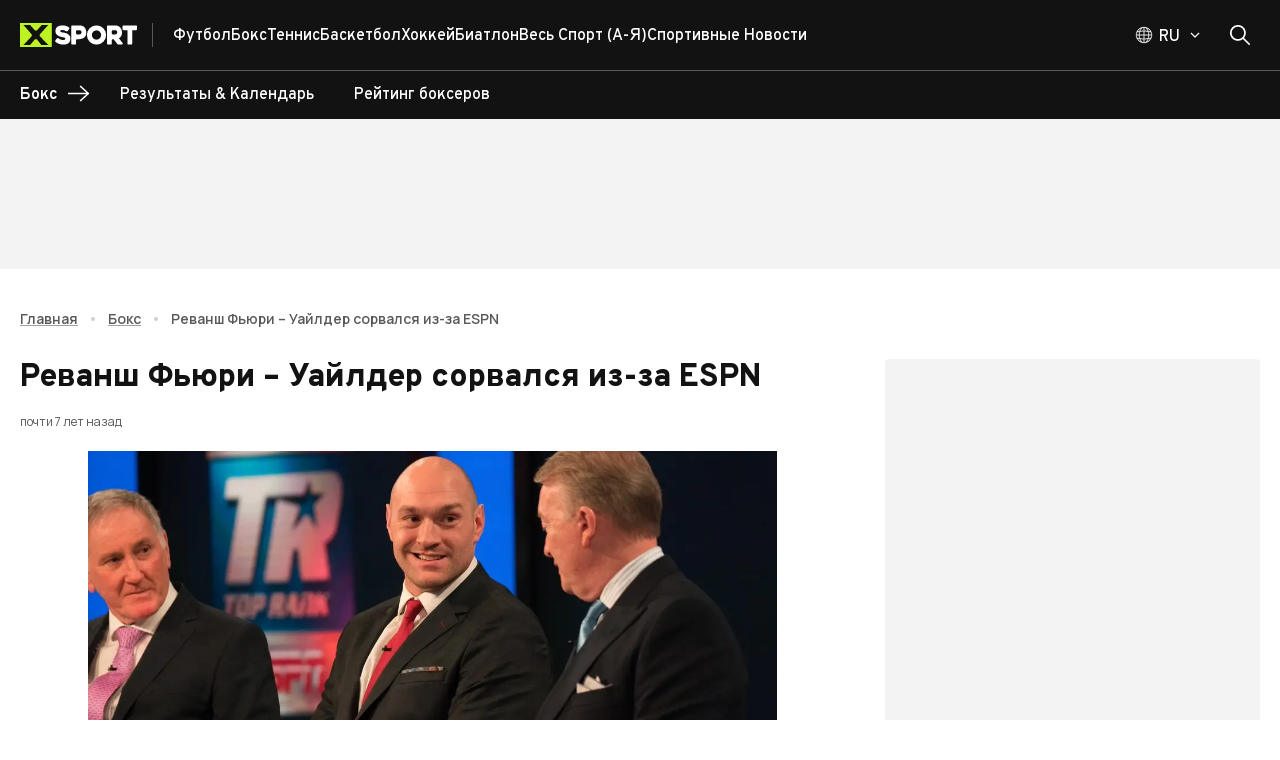

--- FILE ---
content_type: text/html; charset=utf-8
request_url: https://xsport.ua/ru/boxing_s/news/revansh-fyuri-uaylder-sorvalsya-iz-za-espn_1618710/
body_size: 140096
content:
<!DOCTYPE html><html lang="ru"><head><meta charSet="utf-8"/><meta name="viewport" content="width=device-width, initial-scale=1"/><link rel="preload" as="image" imageSrcSet="/_next/image/?url=https%3A%2F%2Fems.xsport.ua%2Fsites%2Fdefault%2Ffiles%2Farticles%2F64b243be681e148c165ce1f9c447577d.jpg&amp;w=50&amp;q=70 50w, /_next/image/?url=https%3A%2F%2Fems.xsport.ua%2Fsites%2Fdefault%2Ffiles%2Farticles%2F64b243be681e148c165ce1f9c447577d.jpg&amp;w=100&amp;q=70 100w, /_next/image/?url=https%3A%2F%2Fems.xsport.ua%2Fsites%2Fdefault%2Ffiles%2Farticles%2F64b243be681e148c165ce1f9c447577d.jpg&amp;w=150&amp;q=70 150w, /_next/image/?url=https%3A%2F%2Fems.xsport.ua%2Fsites%2Fdefault%2Ffiles%2Farticles%2F64b243be681e148c165ce1f9c447577d.jpg&amp;w=250&amp;q=70 250w, /_next/image/?url=https%3A%2F%2Fems.xsport.ua%2Fsites%2Fdefault%2Ffiles%2Farticles%2F64b243be681e148c165ce1f9c447577d.jpg&amp;w=350&amp;q=70 350w, /_next/image/?url=https%3A%2F%2Fems.xsport.ua%2Fsites%2Fdefault%2Ffiles%2Farticles%2F64b243be681e148c165ce1f9c447577d.jpg&amp;w=450&amp;q=70 450w, /_next/image/?url=https%3A%2F%2Fems.xsport.ua%2Fsites%2Fdefault%2Ffiles%2Farticles%2F64b243be681e148c165ce1f9c447577d.jpg&amp;w=600&amp;q=70 600w, /_next/image/?url=https%3A%2F%2Fems.xsport.ua%2Fsites%2Fdefault%2Ffiles%2Farticles%2F64b243be681e148c165ce1f9c447577d.jpg&amp;w=768&amp;q=70 768w, /_next/image/?url=https%3A%2F%2Fems.xsport.ua%2Fsites%2Fdefault%2Ffiles%2Farticles%2F64b243be681e148c165ce1f9c447577d.jpg&amp;w=1024&amp;q=70 1024w, /_next/image/?url=https%3A%2F%2Fems.xsport.ua%2Fsites%2Fdefault%2Ffiles%2Farticles%2F64b243be681e148c165ce1f9c447577d.jpg&amp;w=1440&amp;q=70 1440w, /_next/image/?url=https%3A%2F%2Fems.xsport.ua%2Fsites%2Fdefault%2Ffiles%2Farticles%2F64b243be681e148c165ce1f9c447577d.jpg&amp;w=1920&amp;q=70 1920w" imageSizes="(max-width: 449px) 338.3458646616541px, (max-width: 767px) 577.4436090225563px, (max-width: 1023px) 769.9248120300751px, (max-width: 1439px) 1082.7067669172932px, 1443.609022556391px" fetchPriority="high"/><link rel="stylesheet" href="/_next/static/css/87202f536fc06c8f.css" crossorigin="anonymous" data-precedence="next"/><link rel="preload" as="script" fetchPriority="low" href="/_next/static/chunks/webpack-15611a642afce6da.js" crossorigin=""/><script src="/_next/static/chunks/fd9d1056-1752ab696d445788.js" async="" crossorigin=""></script><script src="/_next/static/chunks/2117-ff55ebee9d673b8b.js" async="" crossorigin=""></script><script src="/_next/static/chunks/main-app-5294d1645fe5526e.js" async="" crossorigin=""></script><script src="/_next/static/chunks/2818-bab8258bda5daa87.js" async="" crossorigin=""></script><script src="/_next/static/chunks/2391-440d50089171f48d.js" async="" crossorigin=""></script><script src="/_next/static/chunks/3201-f055357c06e6f036.js" async="" crossorigin=""></script><script src="/_next/static/chunks/8667-414ff522bbed950f.js" async="" crossorigin=""></script><script src="/_next/static/chunks/5186-fc2bb71062d2ba25.js" async="" crossorigin=""></script><script src="/_next/static/chunks/7520-7c9698cfefc69a8c.js" async="" crossorigin=""></script><script src="/_next/static/chunks/7544-f4ecaa9b5484ab63.js" async="" crossorigin=""></script><script src="/_next/static/chunks/app/%5Blocale%5D/layout-67278269b07f5dc9.js" async="" crossorigin=""></script><script src="/_next/static/chunks/9980-2c6fc7aafb38aafe.js" async="" crossorigin=""></script><script src="/_next/static/chunks/9576-f6131821ac174c7a.js" async="" crossorigin=""></script><script src="/_next/static/chunks/77-d6022deacdb347bd.js" async="" crossorigin=""></script><script src="/_next/static/chunks/9673-9b730111b62d00f9.js" async="" crossorigin=""></script><script src="/_next/static/chunks/6900-d314a3b2241bc1c7.js" async="" crossorigin=""></script><script src="/_next/static/chunks/8259-2dbcbb9785cbfd89.js" async="" crossorigin=""></script><script src="/_next/static/chunks/9237-3fdce44c653207e2.js" async="" crossorigin=""></script><script src="/_next/static/chunks/9450-8ce442208f0668a0.js" async="" crossorigin=""></script><script src="/_next/static/chunks/9466-a1d0e1143d85698c.js" async="" crossorigin=""></script><script src="/_next/static/chunks/1182-0e6fe4512b42f334.js" async="" crossorigin=""></script><script src="/_next/static/chunks/2069-5266fd7959961f36.js" async="" crossorigin=""></script><script src="/_next/static/chunks/3591-8293fbb7914a01a5.js" async="" crossorigin=""></script><script src="/_next/static/chunks/8848-1b57b8eefc20a94c.js" async="" crossorigin=""></script><script src="/_next/static/chunks/3435-7d4961e580327e0c.js" async="" crossorigin=""></script><script src="/_next/static/chunks/2467-55e5bea2429c1401.js" async="" crossorigin=""></script><script src="/_next/static/chunks/988-169547ef14ab1411.js" async="" crossorigin=""></script><script src="/_next/static/chunks/app/%5Blocale%5D/(main-layout)/%5BsportAlias%5D/news/%5BnewsAlias%5D/page-b74b8bde07905827.js" async="" crossorigin=""></script><script src="/_next/static/chunks/2957-6dd01ea6fae76e1b.js" async="" crossorigin=""></script><script src="/_next/static/chunks/3825-360934968b4753cd.js" async="" crossorigin=""></script><script src="/_next/static/chunks/6516-e44141f240fca17a.js" async="" crossorigin=""></script><script src="/_next/static/chunks/2713-5a7d8df30c803995.js" async="" crossorigin=""></script><script src="/_next/static/chunks/6663-0715c21fee4ec928.js" async="" crossorigin=""></script><script src="/_next/static/chunks/9843-6807675dd3f7f973.js" async="" crossorigin=""></script><script src="/_next/static/chunks/6339-b87f736d43d5138e.js" async="" crossorigin=""></script><script src="/_next/static/chunks/1032-69fb1d1b26803b21.js" async="" crossorigin=""></script><script src="/_next/static/chunks/app/%5Blocale%5D/loading-3617e223de3fa9e8.js" async="" crossorigin=""></script><script src="/_next/static/chunks/3018-b1d158f56a6ff56b.js" async="" crossorigin=""></script><script src="/_next/static/chunks/app/%5Blocale%5D/(main-layout)/layout-611d7df224014185.js" async="" crossorigin=""></script><script src="/_next/static/chunks/app/%5Blocale%5D/not-found-9ced6cd76fce243a.js" async="" crossorigin=""></script><script src="/_next/static/chunks/app/%5Blocale%5D/(main-layout)/error-6a96dbbb4495173a.js" async="" crossorigin=""></script><link rel="preload" href="https://securepubads.g.doubleclick.net/tag/js/gpt.js" as="script"/><title>Реванш Фьюри – Уайлдер сорвался из-за ESPN</title><meta name="description" content="Фрэнк Уоррен - о том, почему сорвался реванш Фьюри и Уайлдера"/><meta name="keywords" content="фьюри, уайлдер, espn, реванш, уоррен"/><meta name="robots" content="index, follow, max-image-preview:large"/><link rel="canonical" href="https://xsport.ua/ru/boxing_s/news/revansh-fyuri-uaylder-sorvalsya-iz-za-espn_1618710/"/><link rel="alternate" hrefLang="uk-UA" href="https://xsport.ua/ua/boxing_s/news/revansh-fyuri-uaylder-sorvalsya-iz-za-espn_1618710/"/><link rel="alternate" hrefLang="ru-UA" href="https://xsport.ua/ru/boxing_s/news/revansh-fyuri-uaylder-sorvalsya-iz-za-espn_1618710/"/><meta property="og:title" content="Реванш Фьюри – Уайлдер сорвался из-за ESPN"/><meta property="og:description" content="Фрэнк Уоррен - о том, почему сорвался реванш Фьюри и Уайлдера"/><meta property="og:url" content="https://xsport.ua/ru/boxing_s/news/revansh-fyuri-uaylder-sorvalsya-iz-za-espn_1618710/"/><meta property="og:site_name" content="XSPORT.ua"/><meta property="og:image" content="http://default/sites/default/files/articles/64b243be681e148c165ce1f9c447577d.jpg"/><meta property="og:type" content="article"/><meta name="twitter:card" content="summary_large_image"/><meta name="twitter:title" content="Реванш Фьюри – Уайлдер сорвался из-за ESPN"/><meta name="twitter:description" content="Фрэнк Уоррен - о том, почему сорвался реванш Фьюри и Уайлдера"/><meta name="twitter:image" content="http://default/sites/default/files/articles/64b243be681e148c165ce1f9c447577d.jpg"/><link rel="icon" href="/favicon/favicon-16x16.png" type="image/png" sizes="16x16"/><link rel="icon" href="/favicon/favicon-32x32.png" type="image/png" sizes="32x32"/><link rel="icon" href="/favicon/favicon-192x192.png" type="image/png" sizes="192x192"/><link rel="icon" href="/favicon/favicon-512x512.png" type="image/png" sizes="512x512"/><link rel="apple-touch-icon" href="/favicon/apple-icon.png" sizes="180x180"/><meta name="next-size-adjust"/><script src="/_next/static/chunks/polyfills-42372ed130431b0a.js" crossorigin="anonymous" noModule=""></script><style data-emotion="css-global 749tei">html{height:100%;}html *,html *::before,html *::after{box-sizing:border-box;}html body{color:#121212;}html body .next-error-h1,html body .next-error-h1~div{color:#ffffff;}body{height:100%;display:-webkit-box;display:-webkit-flex;display:-ms-flexbox;display:flex;-webkit-flex-direction:column;-ms-flex-direction:column;flex-direction:column;margin:0;overflow-x:hidden;font-size:14px;}body strong,body b{font-weight:700;}body .sr-only{position:absolute;width:1px;height:1px;padding:0;margin:-1px;overflow:hidden;clip:rect(0, 0, 0, 0);white-space:nowrap;border-width:0;}body address{font-style:normal;}body ul{padding:0;margin:0;}body li{list-style:none;}body .hide-scroll::-webkit-scrollbar{display:none;-ms-overflow-style:none;scrollbar-width:none;}body .loading{position:relative;}body .loading::before{content:"";position:absolute;top:0;left:0;right:0;bottom:0;z-index:2;-webkit-backdrop-filter:blur(1px);backdrop-filter:blur(1px);}a{-webkit-transition:color 0.2s ease,opacity 0.2s ease;transition:color 0.2s ease,opacity 0.2s ease;}iframe{max-width:100%;}</style><style data-emotion="css-global z307ra">html{-webkit-font-smoothing:antialiased;-moz-osx-font-smoothing:grayscale;box-sizing:border-box;-webkit-text-size-adjust:100%;}*,*::before,*::after{box-sizing:inherit;}strong,b{font-weight:700;}body{margin:0;color:rgba(0, 0, 0, 0.87);font-family:'__Overpass_87a419','__Overpass_Fallback_87a419',Verdana,sans-serif;font-weight:400;font-size:1rem;line-height:1.5;background-color:#fff;}@media print{body{background-color:#ffffff;}}body::backdrop{background-color:#fff;}</style><style data-emotion="css-global animation-61bdi0">@-webkit-keyframes animation-61bdi0{0%{-webkit-transform:rotate(0deg);-moz-transform:rotate(0deg);-ms-transform:rotate(0deg);transform:rotate(0deg);}100%{-webkit-transform:rotate(360deg);-moz-transform:rotate(360deg);-ms-transform:rotate(360deg);transform:rotate(360deg);}}@keyframes animation-61bdi0{0%{-webkit-transform:rotate(0deg);-moz-transform:rotate(0deg);-ms-transform:rotate(0deg);transform:rotate(0deg);}100%{-webkit-transform:rotate(360deg);-moz-transform:rotate(360deg);-ms-transform:rotate(360deg);transform:rotate(360deg);}}</style><style data-emotion="css-global animation-1p2h4ri">@-webkit-keyframes animation-1p2h4ri{0%{stroke-dasharray:1px,200px;stroke-dashoffset:0;}50%{stroke-dasharray:100px,200px;stroke-dashoffset:-15px;}100%{stroke-dasharray:100px,200px;stroke-dashoffset:-125px;}}@keyframes animation-1p2h4ri{0%{stroke-dasharray:1px,200px;stroke-dashoffset:0;}50%{stroke-dasharray:100px,200px;stroke-dashoffset:-15px;}100%{stroke-dasharray:100px,200px;stroke-dashoffset:-125px;}}</style><style data-emotion="css o6q7af 1wccplg 890nw4 voneje fn77e1 oplpje j91iyq j3p7v ccmkwy 8newfa ferypy 1jujxqe 7fxpoz 1olm3mm 1wb9ucj 1nc3q9a 1xeiqmo 1uf1jen zm32jb 1mx9ix7 iurdik 13g2uig cak4yj 1ie9574 h6i425 f3ccui k0tyrq 11a9g00 8qjkqe vmj5i2 15fy4xm 1l1zv5c eltp44 25322i 1s2fih 5zoced 14jd0o3 79elbk 16t0w7m ua89wq 15yis7p 1n4ec7e 1a8cxun abrpqi 1ex6a89 5pryr3 13o7eu2 14891ef 1nsvgrf yxjjit ci3kvd u4p24i norvmn bni3fw q6pcdo 16utqr1 zvtf3o mak1lh 1ed35ck 1fz7wx1 ophnx6 1gblopn 5p8f88 bz78rz 1iwfj2f aep38m 1dm8hxc 8x4bf6 8vuz06 ruew6u 1r8553y 1ex1ofd dzde63 uewl2b pb29e2 1qfcu1d gy1a23 dn2qx evdn0j 1f1dx0 la21x5 etly7e 1p6k9zu 1rpch41 0 9wbybp 1sw1q65 1cydj9c fn7za8 q1su0y nhb8h9 13a2wwr 1yaj1la xe7umx 1j5w11i 1326053 1y4gx3a 10rjxj5 17a0qlm 1twsf8q 1btzg7g 1x683cp opgmt6 1tpwt2z 7inmuf rmz4vk rriwma 1hxtjj9 cu3hlz loiofp 14hwfv7 1t4azpk 1i06imo ssbwh9 1baulvz 18b7aqg 1avtife ctzuwp 1tffvwd vwo25y 1mle18q mcyi5t 18368j5 1ul5cj7 1rjvp1t 80gzie">.css-o6q7af{position:relative;background-color:#121212;z-index:100;}.css-1wccplg{width:100%;margin-left:auto;box-sizing:border-box;margin-right:auto;display:block;padding-left:20px;padding-right:20px;position:relative;max-width:100%;padding:0 16px;}@media (min-width:600px){.css-1wccplg{padding-left:30px;padding-right:30px;}}@media (min-width:1440px){.css-1wccplg{max-width:1440px;}}@media (min-width:600px){.css-1wccplg{padding:0 20px;max-width:1340px;}}@media (min-width:2560px){.css-1wccplg{max-width:1920px;}}@media (min-width:3800px){.css-1wccplg{max-width:2500px;}}.css-1wccplg .container{margin-left:16px;margin-right:16px;}@media (min-width:600px){.css-1wccplg .container{margin-left:20px;margin-right:20px;}}@media (min-width:1340px){.css-1wccplg .container{margin-left:calc((100vw - 1300px) / 2);margin-right:calc((100vw - 1300px) / 2);}}@media (min-width:2560px){.css-1wccplg .container{margin-left:calc((100vw - 1880px) / 2);margin-right:calc((100vw - 1880px) / 2);}}@media (min-width:3800px){.css-1wccplg .container{margin-left:calc((100vw - 2460px) / 2);margin-right:calc((100vw - 2460px) / 2);}}.css-890nw4{display:-webkit-box;display:-webkit-flex;display:-ms-flexbox;display:flex;-webkit-flex-direction:row;-ms-flex-direction:row;flex-direction:row;-webkit-box-pack:justify;-webkit-justify-content:space-between;justify-content:space-between;-webkit-align-items:center;-webkit-box-align:center;-ms-flex-align:center;align-items:center;height:70px;}.css-890nw4>:not(style):not(style){margin:0;}.css-890nw4>:not(style)~:not(style){margin-left:20px;}.css-voneje{display:-webkit-box;display:-webkit-flex;display:-ms-flexbox;display:flex;-webkit-flex-direction:row;-ms-flex-direction:row;flex-direction:row;-webkit-align-items:center;-webkit-box-align:center;-ms-flex-align:center;align-items:center;height:100%;}.css-fn77e1{display:-webkit-box;display:-webkit-flex;display:-ms-flexbox;display:flex;padding-right:15px;margin-right:20px;border-right:1px solid;}@media (min-width:0px){.css-fn77e1{border-color:transparent;}}@media (min-width:768px){.css-fn77e1{border-color:rgba(255, 255, 255, 0.3);}}.css-oplpje{-webkit-text-decoration:underline;text-decoration:underline;text-decoration-color:rgba(18, 18, 18, 0.4);display:-webkit-box;display:-webkit-flex;display:-ms-flexbox;display:flex;padding-right:15px;margin-right:20px;border-right:1px solid;}.css-oplpje:hover{text-decoration-color:inherit;}@media (min-width:0px){.css-oplpje{border-color:transparent;}}@media (min-width:768px){.css-oplpje{border-color:rgba(255, 255, 255, 0.3);}}.css-j91iyq{margin:0;font:inherit;-webkit-transition:color .3s;transition:color .3s;word-wrap:break-word;color:#121212;-webkit-text-decoration:underline;text-decoration:underline;text-decoration-color:rgba(18, 18, 18, 0.4);display:-webkit-box;display:-webkit-flex;display:-ms-flexbox;display:flex;padding-right:15px;margin-right:20px;border-right:1px solid;}.css-j91iyq>a{font:inherit;color:inherit;-webkit-text-decoration:none;text-decoration:none;}.css-j91iyq>a:hover{-webkit-text-decoration:underline;text-decoration:underline;}.css-j91iyq p{font-weight:500;font-family:'__Manrope_f82309','__Manrope_Fallback_f82309',Verdana,sans-serif;margin-top:0;}.css-j91iyq p:not(:last-of-type){margin-bottom:20px;}.css-j91iyq p:last-of-type{margin-bottom:0;}.css-j91iyq h2{margin-top:0;margin-bottom:1.2px;font-size:24px;font-weight:800;}@media (min-width:600px){.css-j91iyq h2{margin-bottom:2px;}}.css-j91iyq h3{margin-top:0;margin-bottom:1.2px;font-size:18px;font-weight:700;}@media (min-width:600px){.css-j91iyq h3{margin-bottom:2px;}}.css-j91iyq:hover{text-decoration-color:inherit;}@media (min-width:0px){.css-j91iyq{border-color:transparent;}}@media (min-width:768px){.css-j91iyq{border-color:rgba(255, 255, 255, 0.3);}}.css-j3p7v{display:-webkit-box;display:-webkit-flex;display:-ms-flexbox;display:flex;-webkit-flex-direction:row;-ms-flex-direction:row;flex-direction:row;-webkit-box-flex-wrap:wrap;-webkit-flex-wrap:wrap;-ms-flex-wrap:wrap;flex-wrap:wrap;height:100%;-webkit-align-items:center;-webkit-box-align:center;-ms-flex-align:center;align-items:center;padding-top:2px;overflow:hidden;gap:20px;}@media (min-width:0px){.css-j3p7v{display:none;}}@media (min-width:768px){.css-j3p7v{display:-webkit-box;display:-webkit-flex;display:-ms-flexbox;display:flex;}}.css-ccmkwy{display:-webkit-box;display:-webkit-flex;display:-ms-flexbox;display:flex;-webkit-box-pack:justify;-webkit-justify-content:space-between;justify-content:space-between;-webkit-align-items:center;-webkit-box-align:center;-ms-flex-align:center;align-items:center;color:#ffffff;text-transform:capitalize;-webkit-text-decoration:none;text-decoration:none;font-weight:500;padding:16px;border-top:1px solid rgba(255, 255, 255, 0.2);}.css-ccmkwy:last-of-type{padding-bottom:16px;border-bottom:1px solid rgba(255, 255, 255, 0.2);}.css-ccmkwy>svg{color:#BDF223;}@media (min-width:768px){.css-ccmkwy>svg{display:none;}}@media (min-width:768px){.css-ccmkwy{padding:0;border-top:none;}.css-ccmkwy:last-of-type{padding-bottom:0;border-bottom:none;}}.css-ccmkwy:hover,.css-ccmkwy.active{-webkit-text-decoration:underline;text-decoration:underline;text-decoration-color:#BDF223;text-underline-offset:8px;text-decoration-thickness:3px;}.css-8newfa{margin:0;font-family:'__Overpass_87a419','__Overpass_Fallback_87a419',Verdana,sans-serif;font-weight:400;font-size:1rem;line-height:1.5;-webkit-transition:color .3s;transition:color .3s;word-wrap:break-word;font-size:16px;font-weight:700;height:100%;display:-webkit-box;display:-webkit-flex;display:-ms-flexbox;display:flex;-webkit-box-pack:justify;-webkit-justify-content:space-between;justify-content:space-between;-webkit-align-items:center;-webkit-box-align:center;-ms-flex-align:center;align-items:center;color:#ffffff;text-transform:capitalize;-webkit-text-decoration:none;text-decoration:none;font-weight:500;padding:16px;border-top:1px solid rgba(255, 255, 255, 0.2);}.css-8newfa>a{font:inherit;color:inherit;-webkit-text-decoration:none;text-decoration:none;}.css-8newfa>a:hover{-webkit-text-decoration:underline;text-decoration:underline;}.css-8newfa p{font-weight:500;font-family:'__Manrope_f82309','__Manrope_Fallback_f82309',Verdana,sans-serif;margin-top:0;}.css-8newfa p:not(:last-of-type){margin-bottom:20px;}.css-8newfa p:last-of-type{margin-bottom:0;}.css-8newfa h2{margin-top:0;margin-bottom:1.2px;font-size:24px;font-weight:800;}@media (min-width:600px){.css-8newfa h2{margin-bottom:2px;}}.css-8newfa h3{margin-top:0;margin-bottom:1.2px;font-size:18px;font-weight:700;}@media (min-width:600px){.css-8newfa h3{margin-bottom:2px;}}.css-8newfa:last-of-type{padding-bottom:16px;border-bottom:1px solid rgba(255, 255, 255, 0.2);}.css-8newfa>svg{color:#BDF223;}@media (min-width:768px){.css-8newfa>svg{display:none;}}@media (min-width:768px){.css-8newfa{padding:0;border-top:none;}.css-8newfa:last-of-type{padding-bottom:0;border-bottom:none;}}.css-8newfa:hover,.css-8newfa.active{-webkit-text-decoration:underline;text-decoration:underline;text-decoration-color:#BDF223;text-underline-offset:8px;text-decoration-thickness:3px;}.css-ferypy{-webkit-text-decoration:underline;text-decoration:underline;text-decoration-color:rgba(18, 18, 18, 0.4);margin:0;font-family:'__Overpass_87a419','__Overpass_Fallback_87a419',Verdana,sans-serif;font-weight:400;font-size:1rem;line-height:1.5;-webkit-transition:color .3s;transition:color .3s;word-wrap:break-word;font-size:16px;font-weight:700;height:100%;display:-webkit-box;display:-webkit-flex;display:-ms-flexbox;display:flex;-webkit-box-pack:justify;-webkit-justify-content:space-between;justify-content:space-between;-webkit-align-items:center;-webkit-box-align:center;-ms-flex-align:center;align-items:center;color:#ffffff;text-transform:capitalize;-webkit-text-decoration:none;text-decoration:none;font-weight:500;padding:16px;border-top:1px solid rgba(255, 255, 255, 0.2);}.css-ferypy:hover{text-decoration-color:inherit;}.css-ferypy>a{font:inherit;color:inherit;-webkit-text-decoration:none;text-decoration:none;}.css-ferypy>a:hover{-webkit-text-decoration:underline;text-decoration:underline;}.css-ferypy p{font-weight:500;font-family:'__Manrope_f82309','__Manrope_Fallback_f82309',Verdana,sans-serif;margin-top:0;}.css-ferypy p:not(:last-of-type){margin-bottom:20px;}.css-ferypy p:last-of-type{margin-bottom:0;}.css-ferypy h2{margin-top:0;margin-bottom:1.2px;font-size:24px;font-weight:800;}@media (min-width:600px){.css-ferypy h2{margin-bottom:2px;}}.css-ferypy h3{margin-top:0;margin-bottom:1.2px;font-size:18px;font-weight:700;}@media (min-width:600px){.css-ferypy h3{margin-bottom:2px;}}.css-ferypy:last-of-type{padding-bottom:16px;border-bottom:1px solid rgba(255, 255, 255, 0.2);}.css-ferypy>svg{color:#BDF223;}@media (min-width:768px){.css-ferypy>svg{display:none;}}@media (min-width:768px){.css-ferypy{padding:0;border-top:none;}.css-ferypy:last-of-type{padding-bottom:0;border-bottom:none;}}.css-ferypy:hover,.css-ferypy.active{-webkit-text-decoration:underline;text-decoration:underline;text-decoration-color:#BDF223;text-underline-offset:8px;text-decoration-thickness:3px;}.css-1jujxqe{margin:0;font:inherit;-webkit-transition:color .3s;transition:color .3s;word-wrap:break-word;color:#121212;-webkit-text-decoration:underline;text-decoration:underline;text-decoration-color:rgba(18, 18, 18, 0.4);margin:0;font-family:'__Overpass_87a419','__Overpass_Fallback_87a419',Verdana,sans-serif;font-weight:400;font-size:1rem;line-height:1.5;-webkit-transition:color .3s;transition:color .3s;word-wrap:break-word;font-size:16px;font-weight:700;height:100%;display:-webkit-box;display:-webkit-flex;display:-ms-flexbox;display:flex;-webkit-box-pack:justify;-webkit-justify-content:space-between;justify-content:space-between;-webkit-align-items:center;-webkit-box-align:center;-ms-flex-align:center;align-items:center;color:#ffffff;text-transform:capitalize;-webkit-text-decoration:none;text-decoration:none;font-weight:500;padding:16px;border-top:1px solid rgba(255, 255, 255, 0.2);}.css-1jujxqe>a{font:inherit;color:inherit;-webkit-text-decoration:none;text-decoration:none;}.css-1jujxqe>a:hover{-webkit-text-decoration:underline;text-decoration:underline;}.css-1jujxqe p{font-weight:500;font-family:'__Manrope_f82309','__Manrope_Fallback_f82309',Verdana,sans-serif;margin-top:0;}.css-1jujxqe p:not(:last-of-type){margin-bottom:20px;}.css-1jujxqe p:last-of-type{margin-bottom:0;}.css-1jujxqe h2{margin-top:0;margin-bottom:1.2px;font-size:24px;font-weight:800;}@media (min-width:600px){.css-1jujxqe h2{margin-bottom:2px;}}.css-1jujxqe h3{margin-top:0;margin-bottom:1.2px;font-size:18px;font-weight:700;}@media (min-width:600px){.css-1jujxqe h3{margin-bottom:2px;}}.css-1jujxqe:hover{text-decoration-color:inherit;}.css-1jujxqe>a{font:inherit;color:inherit;-webkit-text-decoration:none;text-decoration:none;}.css-1jujxqe>a:hover{-webkit-text-decoration:underline;text-decoration:underline;}.css-1jujxqe p{font-weight:500;font-family:'__Manrope_f82309','__Manrope_Fallback_f82309',Verdana,sans-serif;margin-top:0;}.css-1jujxqe p:not(:last-of-type){margin-bottom:20px;}.css-1jujxqe p:last-of-type{margin-bottom:0;}.css-1jujxqe h2{margin-top:0;margin-bottom:1.2px;font-size:24px;font-weight:800;}@media (min-width:600px){.css-1jujxqe h2{margin-bottom:2px;}}.css-1jujxqe h3{margin-top:0;margin-bottom:1.2px;font-size:18px;font-weight:700;}@media (min-width:600px){.css-1jujxqe h3{margin-bottom:2px;}}.css-1jujxqe:last-of-type{padding-bottom:16px;border-bottom:1px solid rgba(255, 255, 255, 0.2);}.css-1jujxqe>svg{color:#BDF223;}@media (min-width:768px){.css-1jujxqe>svg{display:none;}}@media (min-width:768px){.css-1jujxqe{padding:0;border-top:none;}.css-1jujxqe:last-of-type{padding-bottom:0;border-bottom:none;}}.css-1jujxqe:hover,.css-1jujxqe.active{-webkit-text-decoration:underline;text-decoration:underline;text-decoration-color:#BDF223;text-underline-offset:8px;text-decoration-thickness:3px;}.css-7fxpoz{z-index:1200;top:64px;}.css-1olm3mm{display:-webkit-box;display:-webkit-flex;display:-ms-flexbox;display:flex;-webkit-flex-direction:row;-ms-flex-direction:row;flex-direction:row;-webkit-align-items:center;-webkit-box-align:center;-ms-flex-align:center;align-items:center;}@media (min-width:0px){.css-1olm3mm>:not(style):not(style){margin:0;}.css-1olm3mm>:not(style)~:not(style){margin-left:10px;}}@media (min-width:768px){.css-1olm3mm>:not(style):not(style){margin:0;}.css-1olm3mm>:not(style)~:not(style){margin-left:20px;}}@media (min-width:0px){.css-1wb9ucj{display:none;}}@media (min-width:768px){.css-1wb9ucj{display:-webkit-box;display:-webkit-flex;display:-ms-flexbox;display:flex;}}.css-1nc3q9a{display:-webkit-box;display:-webkit-flex;display:-ms-flexbox;display:flex;-webkit-flex-direction:column;-ms-flex-direction:column;flex-direction:column;position:relative;}@media (min-width:0px){.css-1nc3q9a{-webkit-flex-direction:row;-ms-flex-direction:row;flex-direction:row;}}@media (min-width:768px){.css-1nc3q9a{-webkit-flex-direction:column;-ms-flex-direction:column;flex-direction:column;}}.css-1xeiqmo{display:-webkit-box;display:-webkit-flex;display:-ms-flexbox;display:flex;-webkit-flex-direction:row;-ms-flex-direction:row;flex-direction:row;cursor:pointer;}.css-1xeiqmo svg,.css-1xeiqmo .MuiButtonBase-root svg path,.css-1xeiqmo .MuiTypography-root{-webkit-transition:all 0.3s ease;transition:all 0.3s ease;}.css-1xeiqmo:hover .MuiTypography-root{color:#BDF223;}.css-1xeiqmo:hover .MuiButtonBase-root svg path{stroke:#BDF223;}.css-1xeiqmo:hover svg{color:#BDF223;}.css-1uf1jen{text-align:center;-webkit-flex:0 0 auto;-ms-flex:0 0 auto;flex:0 0 auto;font-size:1.5rem;padding:8px;border-radius:50%;overflow:visible;color:rgba(0, 0, 0, 0.54);-webkit-transition:background-color 150ms cubic-bezier(0.4, 0, 0.2, 1) 0ms;transition:background-color 150ms cubic-bezier(0.4, 0, 0.2, 1) 0ms;padding:5px;font-size:1.125rem;width:50px;height:50px;padding:0;display:-webkit-box;display:-webkit-flex;display:-ms-flexbox;display:flex;-webkit-align-items:center;-webkit-box-align:center;-ms-flex-align:center;align-items:center;-webkit-box-pack:center;-ms-flex-pack:center;-webkit-justify-content:center;justify-content:center;color:#121212;-webkit-transition:background-color 0.2s ease;transition:background-color 0.2s ease;}.css-1uf1jen.Mui-disabled{background-color:transparent;color:rgba(0, 0, 0, 0.26);}.css-1uf1jen:disabled{opacity:0.4;pointer-events:none;}.css-1uf1jen.MuiIconButton-sizeSmall{width:40px;height:40px;}.css-1uf1jen.MuiIconButton-sizeLarge{width:60px;height:60px;}.css-1uf1jen.MuiIconButton-colorSecondary{background-color:#BDF223;color:#121212;}.css-1uf1jen.MuiIconButton-colorSecondary:hover{background-color:rgba(189, 242, 35, 0.8);}.css-1uf1jen.MuiIconButton-colorPrimary{color:#121212;border:1px solid #121212;}.css-1uf1jen.MuiIconButton-colorPrimary:hover{background-color:#BDF223;border-color:#BDF223;color:#121212;}.css-1uf1jen.MuiIconButton-colorWhite{color:#ffffff;border:1px solid #ffffff;}.css-1uf1jen.MuiIconButton-colorWhite:hover{background-color:#BDF223;border-color:#BDF223;color:#121212;}@media (min-width:0px){.css-1uf1jen{padding-left:0px;}}@media (min-width:768px){.css-1uf1jen{padding-left:10px;}}@media (min-width:0px){.css-1uf1jen.css-1uf1jen{width:20px;height:20px;}}@media (min-width:768px){.css-1uf1jen.css-1uf1jen{width:40px;height:40px;}}.css-zm32jb{display:-webkit-inline-box;display:-webkit-inline-flex;display:-ms-inline-flexbox;display:inline-flex;-webkit-align-items:center;-webkit-box-align:center;-ms-flex-align:center;align-items:center;-webkit-box-pack:center;-ms-flex-pack:center;-webkit-justify-content:center;justify-content:center;position:relative;box-sizing:border-box;-webkit-tap-highlight-color:transparent;background-color:transparent;outline:0;border:0;margin:0;border-radius:0;padding:0;cursor:pointer;-webkit-user-select:none;-moz-user-select:none;-ms-user-select:none;user-select:none;vertical-align:middle;-moz-appearance:none;-webkit-appearance:none;-webkit-text-decoration:none;text-decoration:none;color:inherit;font-family:'__Overpass_87a419','__Overpass_Fallback_87a419',Verdana,sans-serif;font-size:14px;text-align:center;-webkit-flex:0 0 auto;-ms-flex:0 0 auto;flex:0 0 auto;font-size:1.5rem;padding:8px;border-radius:50%;overflow:visible;color:rgba(0, 0, 0, 0.54);-webkit-transition:background-color 150ms cubic-bezier(0.4, 0, 0.2, 1) 0ms;transition:background-color 150ms cubic-bezier(0.4, 0, 0.2, 1) 0ms;padding:5px;font-size:1.125rem;width:50px;height:50px;padding:0;display:-webkit-box;display:-webkit-flex;display:-ms-flexbox;display:flex;-webkit-align-items:center;-webkit-box-align:center;-ms-flex-align:center;align-items:center;-webkit-box-pack:center;-ms-flex-pack:center;-webkit-justify-content:center;justify-content:center;color:#121212;-webkit-transition:background-color 0.2s ease;transition:background-color 0.2s ease;}.css-zm32jb::-moz-focus-inner{border-style:none;}.css-zm32jb.Mui-disabled{pointer-events:none;cursor:default;}@media print{.css-zm32jb{-webkit-print-color-adjust:exact;color-adjust:exact;}}.css-zm32jb:hover{-webkit-text-decoration:underline;text-decoration:underline;}.css-zm32jb.MuiLink-root{text-align:center;}.css-zm32jb.Mui-disabled{background-color:transparent;color:rgba(0, 0, 0, 0.26);}.css-zm32jb:disabled{opacity:0.4;pointer-events:none;}.css-zm32jb.MuiIconButton-sizeSmall{width:40px;height:40px;}.css-zm32jb.MuiIconButton-sizeLarge{width:60px;height:60px;}.css-zm32jb.MuiIconButton-colorSecondary{background-color:#BDF223;color:#121212;}.css-zm32jb.MuiIconButton-colorSecondary:hover{background-color:rgba(189, 242, 35, 0.8);}.css-zm32jb.MuiIconButton-colorPrimary{color:#121212;border:1px solid #121212;}.css-zm32jb.MuiIconButton-colorPrimary:hover{background-color:#BDF223;border-color:#BDF223;color:#121212;}.css-zm32jb.MuiIconButton-colorWhite{color:#ffffff;border:1px solid #ffffff;}.css-zm32jb.MuiIconButton-colorWhite:hover{background-color:#BDF223;border-color:#BDF223;color:#121212;}@media (min-width:0px){.css-zm32jb{padding-left:0px;}}@media (min-width:768px){.css-zm32jb{padding-left:10px;}}@media (min-width:0px){.css-zm32jb.css-zm32jb{width:20px;height:20px;}}@media (min-width:768px){.css-zm32jb.css-zm32jb{width:40px;height:40px;}}.css-1mx9ix7{display:-webkit-box;display:-webkit-flex;display:-ms-flexbox;display:flex;-webkit-flex-direction:row;-ms-flex-direction:row;flex-direction:row;-webkit-align-items:center;-webkit-box-align:center;-ms-flex-align:center;align-items:center;}.css-1mx9ix7>:not(style):not(style){margin:0;}.css-1mx9ix7>:not(style)~:not(style){margin-left:10px;}@media (min-width:0px){.css-1mx9ix7{display:none;}}@media (min-width:768px){.css-1mx9ix7{display:-webkit-box;display:-webkit-flex;display:-ms-flexbox;display:flex;}}.css-iurdik{margin:0;-webkit-transition:color .3s;transition:color .3s;word-wrap:break-word;font-size:16px;font-weight:500;color:#ffffff;text-transform:uppercase;padding-top:3px;}.css-iurdik>a{font:inherit;color:inherit;-webkit-text-decoration:none;text-decoration:none;}.css-iurdik>a:hover{-webkit-text-decoration:underline;text-decoration:underline;}.css-iurdik p{font-weight:500;font-family:'__Manrope_f82309','__Manrope_Fallback_f82309',Verdana,sans-serif;margin-top:0;}.css-iurdik p:not(:last-of-type){margin-bottom:20px;}.css-iurdik p:last-of-type{margin-bottom:0;}.css-iurdik h2{margin-top:0;margin-bottom:1.2px;font-size:24px;font-weight:800;}@media (min-width:600px){.css-iurdik h2{margin-bottom:2px;}}.css-iurdik h3{margin-top:0;margin-bottom:1.2px;font-size:18px;font-weight:700;}@media (min-width:600px){.css-iurdik h3{margin-bottom:2px;}}.css-13g2uig{position:absolute;top:52px;left:50%;-webkit-transform:translateX(-50%);-moz-transform:translateX(-50%);-ms-transform:translateX(-50%);transform:translateX(-50%);opacity:0;pointer-events:none;background-color:#121212;z-index:10;}.css-cak4yj{position:absolute;top:52px;left:50%;-webkit-transform:translateX(-50%);-moz-transform:translateX(-50%);-ms-transform:translateX(-50%);transform:translateX(-50%);opacity:0;pointer-events:none;background-color:#121212;z-index:10;}@media (min-width:0px){.css-cak4yj{display:none;}}@media (min-width:768px){.css-cak4yj{display:block;}}.css-1ie9574{font-family:'__Overpass_87a419','__Overpass_Fallback_87a419',Verdana,sans-serif;font-weight:400;font-size:1rem;line-height:1.5;display:-webkit-box;display:-webkit-flex;display:-ms-flexbox;display:flex;-webkit-box-pack:start;-ms-flex-pack:start;-webkit-justify-content:flex-start;justify-content:flex-start;-webkit-align-items:center;-webkit-box-align:center;-ms-flex-align:center;align-items:center;position:relative;-webkit-text-decoration:none;text-decoration:none;min-height:48px;padding-top:6px;padding-bottom:6px;box-sizing:border-box;white-space:nowrap;padding-left:16px;padding-right:16px;padding-top:10px;padding-bottom:10px;padding-left:20px;padding-right:20px;}.css-1ie9574:hover{-webkit-text-decoration:none;text-decoration:none;background-color:rgba(0, 0, 0, 0.04);}@media (hover: none){.css-1ie9574:hover{background-color:transparent;}}.css-1ie9574.Mui-selected{background-color:rgba(18, 18, 18, 0.08);}.css-1ie9574.Mui-selected.Mui-focusVisible{background-color:rgba(18, 18, 18, 0.2);}.css-1ie9574.Mui-selected:hover{background-color:rgba(18, 18, 18, 0.12);}@media (hover: none){.css-1ie9574.Mui-selected:hover{background-color:rgba(18, 18, 18, 0.08);}}.css-1ie9574.Mui-focusVisible{background-color:rgba(0, 0, 0, 0.12);}.css-1ie9574.Mui-disabled{opacity:0.38;}.css-1ie9574+.MuiDivider-root{margin-top:10px;margin-bottom:10px;}.css-1ie9574+.MuiDivider-inset{margin-left:52px;}.css-1ie9574 .MuiListItemText-root{margin-top:0;margin-bottom:0;}.css-1ie9574 .MuiListItemText-inset{padding-left:36px;}.css-1ie9574 .MuiListItemIcon-root{min-width:36px;}@media (min-width:600px){.css-1ie9574{min-height:auto;}}.css-1ie9574:hover{background-color:#414141;}.css-h6i425{display:-webkit-inline-box;display:-webkit-inline-flex;display:-ms-inline-flexbox;display:inline-flex;-webkit-align-items:center;-webkit-box-align:center;-ms-flex-align:center;align-items:center;-webkit-box-pack:center;-ms-flex-pack:center;-webkit-justify-content:center;justify-content:center;position:relative;box-sizing:border-box;-webkit-tap-highlight-color:transparent;background-color:transparent;outline:0;border:0;margin:0;border-radius:0;padding:0;cursor:pointer;-webkit-user-select:none;-moz-user-select:none;-ms-user-select:none;user-select:none;vertical-align:middle;-moz-appearance:none;-webkit-appearance:none;-webkit-text-decoration:none;text-decoration:none;color:inherit;font-family:'__Overpass_87a419','__Overpass_Fallback_87a419',Verdana,sans-serif;font-size:14px;font-family:'__Overpass_87a419','__Overpass_Fallback_87a419',Verdana,sans-serif;font-weight:400;font-size:1rem;line-height:1.5;display:-webkit-box;display:-webkit-flex;display:-ms-flexbox;display:flex;-webkit-box-pack:start;-ms-flex-pack:start;-webkit-justify-content:flex-start;justify-content:flex-start;-webkit-align-items:center;-webkit-box-align:center;-ms-flex-align:center;align-items:center;position:relative;-webkit-text-decoration:none;text-decoration:none;min-height:48px;padding-top:6px;padding-bottom:6px;box-sizing:border-box;white-space:nowrap;padding-left:16px;padding-right:16px;padding-top:10px;padding-bottom:10px;padding-left:20px;padding-right:20px;}.css-h6i425::-moz-focus-inner{border-style:none;}.css-h6i425.Mui-disabled{pointer-events:none;cursor:default;}@media print{.css-h6i425{-webkit-print-color-adjust:exact;color-adjust:exact;}}.css-h6i425:hover{-webkit-text-decoration:underline;text-decoration:underline;}.css-h6i425.MuiLink-root{text-align:center;}.css-h6i425:hover{-webkit-text-decoration:none;text-decoration:none;background-color:rgba(0, 0, 0, 0.04);}@media (hover: none){.css-h6i425:hover{background-color:transparent;}}.css-h6i425.Mui-selected{background-color:rgba(18, 18, 18, 0.08);}.css-h6i425.Mui-selected.Mui-focusVisible{background-color:rgba(18, 18, 18, 0.2);}.css-h6i425.Mui-selected:hover{background-color:rgba(18, 18, 18, 0.12);}@media (hover: none){.css-h6i425.Mui-selected:hover{background-color:rgba(18, 18, 18, 0.08);}}.css-h6i425.Mui-focusVisible{background-color:rgba(0, 0, 0, 0.12);}.css-h6i425.Mui-disabled{opacity:0.38;}.css-h6i425+.MuiDivider-root{margin-top:10px;margin-bottom:10px;}.css-h6i425+.MuiDivider-inset{margin-left:52px;}.css-h6i425 .MuiListItemText-root{margin-top:0;margin-bottom:0;}.css-h6i425 .MuiListItemText-inset{padding-left:36px;}.css-h6i425 .MuiListItemIcon-root{min-width:36px;}@media (min-width:600px){.css-h6i425{min-height:auto;}}.css-h6i425:hover{background-color:#414141;}.css-f3ccui{margin:0;font-family:'__Overpass_87a419','__Overpass_Fallback_87a419',Verdana,sans-serif;font-weight:400;font-size:1rem;line-height:1.5;-webkit-transition:color .3s;transition:color .3s;word-wrap:break-word;font-size:16px;font-weight:700;color:#ffffff;-webkit-text-decoration:none;text-decoration:none;pointer-events:none;}.css-f3ccui>a{font:inherit;color:inherit;-webkit-text-decoration:none;text-decoration:none;}.css-f3ccui>a:hover{-webkit-text-decoration:underline;text-decoration:underline;}.css-f3ccui p{font-weight:500;font-family:'__Manrope_f82309','__Manrope_Fallback_f82309',Verdana,sans-serif;margin-top:0;}.css-f3ccui p:not(:last-of-type){margin-bottom:20px;}.css-f3ccui p:last-of-type{margin-bottom:0;}.css-f3ccui h2{margin-top:0;margin-bottom:1.2px;font-size:24px;font-weight:800;}@media (min-width:600px){.css-f3ccui h2{margin-bottom:2px;}}.css-f3ccui h3{margin-top:0;margin-bottom:1.2px;font-size:18px;font-weight:700;}@media (min-width:600px){.css-f3ccui h3{margin-bottom:2px;}}.css-k0tyrq{-webkit-text-decoration:underline;text-decoration:underline;text-decoration-color:rgba(18, 18, 18, 0.4);margin:0;font-family:'__Overpass_87a419','__Overpass_Fallback_87a419',Verdana,sans-serif;font-weight:400;font-size:1rem;line-height:1.5;-webkit-transition:color .3s;transition:color .3s;word-wrap:break-word;font-size:16px;font-weight:700;color:#ffffff;-webkit-text-decoration:none;text-decoration:none;pointer-events:none;}.css-k0tyrq:hover{text-decoration-color:inherit;}.css-k0tyrq>a{font:inherit;color:inherit;-webkit-text-decoration:none;text-decoration:none;}.css-k0tyrq>a:hover{-webkit-text-decoration:underline;text-decoration:underline;}.css-k0tyrq p{font-weight:500;font-family:'__Manrope_f82309','__Manrope_Fallback_f82309',Verdana,sans-serif;margin-top:0;}.css-k0tyrq p:not(:last-of-type){margin-bottom:20px;}.css-k0tyrq p:last-of-type{margin-bottom:0;}.css-k0tyrq h2{margin-top:0;margin-bottom:1.2px;font-size:24px;font-weight:800;}@media (min-width:600px){.css-k0tyrq h2{margin-bottom:2px;}}.css-k0tyrq h3{margin-top:0;margin-bottom:1.2px;font-size:18px;font-weight:700;}@media (min-width:600px){.css-k0tyrq h3{margin-bottom:2px;}}.css-11a9g00{margin:0;font:inherit;-webkit-transition:color .3s;transition:color .3s;word-wrap:break-word;color:#121212;-webkit-text-decoration:underline;text-decoration:underline;text-decoration-color:rgba(18, 18, 18, 0.4);margin:0;font-family:'__Overpass_87a419','__Overpass_Fallback_87a419',Verdana,sans-serif;font-weight:400;font-size:1rem;line-height:1.5;-webkit-transition:color .3s;transition:color .3s;word-wrap:break-word;font-size:16px;font-weight:700;color:#ffffff;-webkit-text-decoration:none;text-decoration:none;pointer-events:none;}.css-11a9g00>a{font:inherit;color:inherit;-webkit-text-decoration:none;text-decoration:none;}.css-11a9g00>a:hover{-webkit-text-decoration:underline;text-decoration:underline;}.css-11a9g00 p{font-weight:500;font-family:'__Manrope_f82309','__Manrope_Fallback_f82309',Verdana,sans-serif;margin-top:0;}.css-11a9g00 p:not(:last-of-type){margin-bottom:20px;}.css-11a9g00 p:last-of-type{margin-bottom:0;}.css-11a9g00 h2{margin-top:0;margin-bottom:1.2px;font-size:24px;font-weight:800;}@media (min-width:600px){.css-11a9g00 h2{margin-bottom:2px;}}.css-11a9g00 h3{margin-top:0;margin-bottom:1.2px;font-size:18px;font-weight:700;}@media (min-width:600px){.css-11a9g00 h3{margin-bottom:2px;}}.css-11a9g00:hover{text-decoration-color:inherit;}.css-11a9g00>a{font:inherit;color:inherit;-webkit-text-decoration:none;text-decoration:none;}.css-11a9g00>a:hover{-webkit-text-decoration:underline;text-decoration:underline;}.css-11a9g00 p{font-weight:500;font-family:'__Manrope_f82309','__Manrope_Fallback_f82309',Verdana,sans-serif;margin-top:0;}.css-11a9g00 p:not(:last-of-type){margin-bottom:20px;}.css-11a9g00 p:last-of-type{margin-bottom:0;}.css-11a9g00 h2{margin-top:0;margin-bottom:1.2px;font-size:24px;font-weight:800;}@media (min-width:600px){.css-11a9g00 h2{margin-bottom:2px;}}.css-11a9g00 h3{margin-top:0;margin-bottom:1.2px;font-size:18px;font-weight:700;}@media (min-width:600px){.css-11a9g00 h3{margin-bottom:2px;}}.css-8qjkqe{display:-webkit-box;display:-webkit-flex;display:-ms-flexbox;display:flex;-webkit-flex-direction:row;-ms-flex-direction:row;flex-direction:row;margin-left:12px;}.css-8qjkqe>:not(style):not(style){margin:0;}.css-8qjkqe>:not(style)~:not(style){margin-left:20px;}@media (min-width:0px){.css-8qjkqe{display:-webkit-box;display:-webkit-flex;display:-ms-flexbox;display:flex;}}@media (min-width:768px){.css-8qjkqe{display:none;}}.css-vmj5i2{font-family:'__Overpass_87a419','__Overpass_Fallback_87a419',Verdana,sans-serif;font-weight:400;font-size:1rem;line-height:1.5;display:-webkit-box;display:-webkit-flex;display:-ms-flexbox;display:flex;-webkit-box-pack:start;-ms-flex-pack:start;-webkit-justify-content:flex-start;justify-content:flex-start;-webkit-align-items:center;-webkit-box-align:center;-ms-flex-align:center;align-items:center;position:relative;-webkit-text-decoration:none;text-decoration:none;min-height:48px;padding-top:6px;padding-bottom:6px;box-sizing:border-box;white-space:nowrap;padding-left:16px;padding-right:16px;padding:0px;min-height:initial;}.css-vmj5i2:hover{-webkit-text-decoration:none;text-decoration:none;background-color:rgba(0, 0, 0, 0.04);}@media (hover: none){.css-vmj5i2:hover{background-color:transparent;}}.css-vmj5i2.Mui-selected{background-color:rgba(18, 18, 18, 0.08);}.css-vmj5i2.Mui-selected.Mui-focusVisible{background-color:rgba(18, 18, 18, 0.2);}.css-vmj5i2.Mui-selected:hover{background-color:rgba(18, 18, 18, 0.12);}@media (hover: none){.css-vmj5i2.Mui-selected:hover{background-color:rgba(18, 18, 18, 0.08);}}.css-vmj5i2.Mui-focusVisible{background-color:rgba(0, 0, 0, 0.12);}.css-vmj5i2.Mui-disabled{opacity:0.38;}.css-vmj5i2+.MuiDivider-root{margin-top:10px;margin-bottom:10px;}.css-vmj5i2+.MuiDivider-inset{margin-left:52px;}.css-vmj5i2 .MuiListItemText-root{margin-top:0;margin-bottom:0;}.css-vmj5i2 .MuiListItemText-inset{padding-left:36px;}.css-vmj5i2 .MuiListItemIcon-root{min-width:36px;}@media (min-width:600px){.css-vmj5i2{min-height:auto;}}.css-15fy4xm{display:-webkit-inline-box;display:-webkit-inline-flex;display:-ms-inline-flexbox;display:inline-flex;-webkit-align-items:center;-webkit-box-align:center;-ms-flex-align:center;align-items:center;-webkit-box-pack:center;-ms-flex-pack:center;-webkit-justify-content:center;justify-content:center;position:relative;box-sizing:border-box;-webkit-tap-highlight-color:transparent;background-color:transparent;outline:0;border:0;margin:0;border-radius:0;padding:0;cursor:pointer;-webkit-user-select:none;-moz-user-select:none;-ms-user-select:none;user-select:none;vertical-align:middle;-moz-appearance:none;-webkit-appearance:none;-webkit-text-decoration:none;text-decoration:none;color:inherit;font-family:'__Overpass_87a419','__Overpass_Fallback_87a419',Verdana,sans-serif;font-size:14px;font-family:'__Overpass_87a419','__Overpass_Fallback_87a419',Verdana,sans-serif;font-weight:400;font-size:1rem;line-height:1.5;display:-webkit-box;display:-webkit-flex;display:-ms-flexbox;display:flex;-webkit-box-pack:start;-ms-flex-pack:start;-webkit-justify-content:flex-start;justify-content:flex-start;-webkit-align-items:center;-webkit-box-align:center;-ms-flex-align:center;align-items:center;position:relative;-webkit-text-decoration:none;text-decoration:none;min-height:48px;padding-top:6px;padding-bottom:6px;box-sizing:border-box;white-space:nowrap;padding-left:16px;padding-right:16px;padding:0px;min-height:initial;}.css-15fy4xm::-moz-focus-inner{border-style:none;}.css-15fy4xm.Mui-disabled{pointer-events:none;cursor:default;}@media print{.css-15fy4xm{-webkit-print-color-adjust:exact;color-adjust:exact;}}.css-15fy4xm:hover{-webkit-text-decoration:underline;text-decoration:underline;}.css-15fy4xm.MuiLink-root{text-align:center;}.css-15fy4xm:hover{-webkit-text-decoration:none;text-decoration:none;background-color:rgba(0, 0, 0, 0.04);}@media (hover: none){.css-15fy4xm:hover{background-color:transparent;}}.css-15fy4xm.Mui-selected{background-color:rgba(18, 18, 18, 0.08);}.css-15fy4xm.Mui-selected.Mui-focusVisible{background-color:rgba(18, 18, 18, 0.2);}.css-15fy4xm.Mui-selected:hover{background-color:rgba(18, 18, 18, 0.12);}@media (hover: none){.css-15fy4xm.Mui-selected:hover{background-color:rgba(18, 18, 18, 0.08);}}.css-15fy4xm.Mui-focusVisible{background-color:rgba(0, 0, 0, 0.12);}.css-15fy4xm.Mui-disabled{opacity:0.38;}.css-15fy4xm+.MuiDivider-root{margin-top:10px;margin-bottom:10px;}.css-15fy4xm+.MuiDivider-inset{margin-left:52px;}.css-15fy4xm .MuiListItemText-root{margin-top:0;margin-bottom:0;}.css-15fy4xm .MuiListItemText-inset{padding-left:36px;}.css-15fy4xm .MuiListItemIcon-root{min-width:36px;}@media (min-width:600px){.css-15fy4xm{min-height:auto;}}.css-1l1zv5c{margin:0;-webkit-transition:color .3s;transition:color .3s;word-wrap:break-word;font-size:14px;font-weight:500;font-family:'__Manrope_f82309','__Manrope_Fallback_f82309',Verdana,sans-serif;color:rgba(255, 255, 255, 0.5);-webkit-text-decoration:none;text-decoration:none;pointer-events:none;}.css-1l1zv5c>a{font:inherit;color:inherit;-webkit-text-decoration:none;text-decoration:none;}.css-1l1zv5c>a:hover{-webkit-text-decoration:underline;text-decoration:underline;}.css-1l1zv5c p{font-weight:500;font-family:'__Manrope_f82309','__Manrope_Fallback_f82309',Verdana,sans-serif;margin-top:0;}.css-1l1zv5c p:not(:last-of-type){margin-bottom:20px;}.css-1l1zv5c p:last-of-type{margin-bottom:0;}.css-1l1zv5c h2{margin-top:0;margin-bottom:1.2px;font-size:24px;font-weight:800;}@media (min-width:600px){.css-1l1zv5c h2{margin-bottom:2px;}}.css-1l1zv5c h3{margin-top:0;margin-bottom:1.2px;font-size:18px;font-weight:700;}@media (min-width:600px){.css-1l1zv5c h3{margin-bottom:2px;}}.css-eltp44{-webkit-text-decoration:underline;text-decoration:underline;text-decoration-color:rgba(18, 18, 18, 0.4);margin:0;-webkit-transition:color .3s;transition:color .3s;word-wrap:break-word;font-size:14px;font-weight:500;font-family:'__Manrope_f82309','__Manrope_Fallback_f82309',Verdana,sans-serif;color:rgba(255, 255, 255, 0.5);-webkit-text-decoration:none;text-decoration:none;pointer-events:none;}.css-eltp44:hover{text-decoration-color:inherit;}.css-eltp44>a{font:inherit;color:inherit;-webkit-text-decoration:none;text-decoration:none;}.css-eltp44>a:hover{-webkit-text-decoration:underline;text-decoration:underline;}.css-eltp44 p{font-weight:500;font-family:'__Manrope_f82309','__Manrope_Fallback_f82309',Verdana,sans-serif;margin-top:0;}.css-eltp44 p:not(:last-of-type){margin-bottom:20px;}.css-eltp44 p:last-of-type{margin-bottom:0;}.css-eltp44 h2{margin-top:0;margin-bottom:1.2px;font-size:24px;font-weight:800;}@media (min-width:600px){.css-eltp44 h2{margin-bottom:2px;}}.css-eltp44 h3{margin-top:0;margin-bottom:1.2px;font-size:18px;font-weight:700;}@media (min-width:600px){.css-eltp44 h3{margin-bottom:2px;}}.css-25322i{margin:0;font:inherit;-webkit-transition:color .3s;transition:color .3s;word-wrap:break-word;color:#121212;-webkit-text-decoration:underline;text-decoration:underline;text-decoration-color:rgba(18, 18, 18, 0.4);margin:0;-webkit-transition:color .3s;transition:color .3s;word-wrap:break-word;font-size:14px;font-weight:500;font-family:'__Manrope_f82309','__Manrope_Fallback_f82309',Verdana,sans-serif;color:rgba(255, 255, 255, 0.5);-webkit-text-decoration:none;text-decoration:none;pointer-events:none;}.css-25322i>a{font:inherit;color:inherit;-webkit-text-decoration:none;text-decoration:none;}.css-25322i>a:hover{-webkit-text-decoration:underline;text-decoration:underline;}.css-25322i p{font-weight:500;font-family:'__Manrope_f82309','__Manrope_Fallback_f82309',Verdana,sans-serif;margin-top:0;}.css-25322i p:not(:last-of-type){margin-bottom:20px;}.css-25322i p:last-of-type{margin-bottom:0;}.css-25322i h2{margin-top:0;margin-bottom:1.2px;font-size:24px;font-weight:800;}@media (min-width:600px){.css-25322i h2{margin-bottom:2px;}}.css-25322i h3{margin-top:0;margin-bottom:1.2px;font-size:18px;font-weight:700;}@media (min-width:600px){.css-25322i h3{margin-bottom:2px;}}.css-25322i:hover{text-decoration-color:inherit;}.css-25322i>a{font:inherit;color:inherit;-webkit-text-decoration:none;text-decoration:none;}.css-25322i>a:hover{-webkit-text-decoration:underline;text-decoration:underline;}.css-25322i p{font-weight:500;font-family:'__Manrope_f82309','__Manrope_Fallback_f82309',Verdana,sans-serif;margin-top:0;}.css-25322i p:not(:last-of-type){margin-bottom:20px;}.css-25322i p:last-of-type{margin-bottom:0;}.css-25322i h2{margin-top:0;margin-bottom:1.2px;font-size:24px;font-weight:800;}@media (min-width:600px){.css-25322i h2{margin-bottom:2px;}}.css-25322i h3{margin-top:0;margin-bottom:1.2px;font-size:18px;font-weight:700;}@media (min-width:600px){.css-25322i h3{margin-bottom:2px;}}.css-1s2fih{margin:0;-webkit-transition:color .3s;transition:color .3s;word-wrap:break-word;font-size:14px;font-weight:500;font-family:'__Manrope_f82309','__Manrope_Fallback_f82309',Verdana,sans-serif;color:#ffffff;-webkit-text-decoration:none;text-decoration:none;pointer-events:none;}.css-1s2fih>a{font:inherit;color:inherit;-webkit-text-decoration:none;text-decoration:none;}.css-1s2fih>a:hover{-webkit-text-decoration:underline;text-decoration:underline;}.css-1s2fih p{font-weight:500;font-family:'__Manrope_f82309','__Manrope_Fallback_f82309',Verdana,sans-serif;margin-top:0;}.css-1s2fih p:not(:last-of-type){margin-bottom:20px;}.css-1s2fih p:last-of-type{margin-bottom:0;}.css-1s2fih h2{margin-top:0;margin-bottom:1.2px;font-size:24px;font-weight:800;}@media (min-width:600px){.css-1s2fih h2{margin-bottom:2px;}}.css-1s2fih h3{margin-top:0;margin-bottom:1.2px;font-size:18px;font-weight:700;}@media (min-width:600px){.css-1s2fih h3{margin-bottom:2px;}}.css-5zoced{-webkit-text-decoration:underline;text-decoration:underline;text-decoration-color:rgba(18, 18, 18, 0.4);margin:0;-webkit-transition:color .3s;transition:color .3s;word-wrap:break-word;font-size:14px;font-weight:500;font-family:'__Manrope_f82309','__Manrope_Fallback_f82309',Verdana,sans-serif;color:#ffffff;-webkit-text-decoration:none;text-decoration:none;pointer-events:none;}.css-5zoced:hover{text-decoration-color:inherit;}.css-5zoced>a{font:inherit;color:inherit;-webkit-text-decoration:none;text-decoration:none;}.css-5zoced>a:hover{-webkit-text-decoration:underline;text-decoration:underline;}.css-5zoced p{font-weight:500;font-family:'__Manrope_f82309','__Manrope_Fallback_f82309',Verdana,sans-serif;margin-top:0;}.css-5zoced p:not(:last-of-type){margin-bottom:20px;}.css-5zoced p:last-of-type{margin-bottom:0;}.css-5zoced h2{margin-top:0;margin-bottom:1.2px;font-size:24px;font-weight:800;}@media (min-width:600px){.css-5zoced h2{margin-bottom:2px;}}.css-5zoced h3{margin-top:0;margin-bottom:1.2px;font-size:18px;font-weight:700;}@media (min-width:600px){.css-5zoced h3{margin-bottom:2px;}}.css-14jd0o3{margin:0;font:inherit;-webkit-transition:color .3s;transition:color .3s;word-wrap:break-word;color:#121212;-webkit-text-decoration:underline;text-decoration:underline;text-decoration-color:rgba(18, 18, 18, 0.4);margin:0;-webkit-transition:color .3s;transition:color .3s;word-wrap:break-word;font-size:14px;font-weight:500;font-family:'__Manrope_f82309','__Manrope_Fallback_f82309',Verdana,sans-serif;color:#ffffff;-webkit-text-decoration:none;text-decoration:none;pointer-events:none;}.css-14jd0o3>a{font:inherit;color:inherit;-webkit-text-decoration:none;text-decoration:none;}.css-14jd0o3>a:hover{-webkit-text-decoration:underline;text-decoration:underline;}.css-14jd0o3 p{font-weight:500;font-family:'__Manrope_f82309','__Manrope_Fallback_f82309',Verdana,sans-serif;margin-top:0;}.css-14jd0o3 p:not(:last-of-type){margin-bottom:20px;}.css-14jd0o3 p:last-of-type{margin-bottom:0;}.css-14jd0o3 h2{margin-top:0;margin-bottom:1.2px;font-size:24px;font-weight:800;}@media (min-width:600px){.css-14jd0o3 h2{margin-bottom:2px;}}.css-14jd0o3 h3{margin-top:0;margin-bottom:1.2px;font-size:18px;font-weight:700;}@media (min-width:600px){.css-14jd0o3 h3{margin-bottom:2px;}}.css-14jd0o3:hover{text-decoration-color:inherit;}.css-14jd0o3>a{font:inherit;color:inherit;-webkit-text-decoration:none;text-decoration:none;}.css-14jd0o3>a:hover{-webkit-text-decoration:underline;text-decoration:underline;}.css-14jd0o3 p{font-weight:500;font-family:'__Manrope_f82309','__Manrope_Fallback_f82309',Verdana,sans-serif;margin-top:0;}.css-14jd0o3 p:not(:last-of-type){margin-bottom:20px;}.css-14jd0o3 p:last-of-type{margin-bottom:0;}.css-14jd0o3 h2{margin-top:0;margin-bottom:1.2px;font-size:24px;font-weight:800;}@media (min-width:600px){.css-14jd0o3 h2{margin-bottom:2px;}}.css-14jd0o3 h3{margin-top:0;margin-bottom:1.2px;font-size:18px;font-weight:700;}@media (min-width:600px){.css-14jd0o3 h3{margin-bottom:2px;}}.css-79elbk{position:relative;}.css-16t0w7m{text-align:center;-webkit-flex:0 0 auto;-ms-flex:0 0 auto;flex:0 0 auto;font-size:1.5rem;padding:8px;border-radius:50%;overflow:visible;color:rgba(0, 0, 0, 0.54);-webkit-transition:background-color 150ms cubic-bezier(0.4, 0, 0.2, 1) 0ms;transition:background-color 150ms cubic-bezier(0.4, 0, 0.2, 1) 0ms;padding:5px;font-size:1.125rem;width:50px;height:50px;padding:0;display:-webkit-box;display:-webkit-flex;display:-ms-flexbox;display:flex;-webkit-align-items:center;-webkit-box-align:center;-ms-flex-align:center;align-items:center;-webkit-box-pack:center;-ms-flex-pack:center;-webkit-justify-content:center;justify-content:center;color:#121212;-webkit-transition:background-color 0.2s ease;transition:background-color 0.2s ease;}.css-16t0w7m.Mui-disabled{background-color:transparent;color:rgba(0, 0, 0, 0.26);}.css-16t0w7m:disabled{opacity:0.4;pointer-events:none;}.css-16t0w7m.MuiIconButton-sizeSmall{width:40px;height:40px;}.css-16t0w7m.MuiIconButton-sizeLarge{width:60px;height:60px;}.css-16t0w7m.MuiIconButton-colorSecondary{background-color:#BDF223;color:#121212;}.css-16t0w7m.MuiIconButton-colorSecondary:hover{background-color:rgba(189, 242, 35, 0.8);}.css-16t0w7m.MuiIconButton-colorPrimary{color:#121212;border:1px solid #121212;}.css-16t0w7m.MuiIconButton-colorPrimary:hover{background-color:#BDF223;border-color:#BDF223;color:#121212;}.css-16t0w7m.MuiIconButton-colorWhite{color:#ffffff;border:1px solid #ffffff;}.css-16t0w7m.MuiIconButton-colorWhite:hover{background-color:#BDF223;border-color:#BDF223;color:#121212;}.css-16t0w7m svg,.css-16t0w7m .MuiButtonBase-root svg path,.css-16t0w7m .MuiTypography-root{-webkit-transition:all 0.3s ease;transition:all 0.3s ease;}.css-16t0w7m:hover .MuiTypography-root{color:#BDF223;}.css-16t0w7m:hover .MuiButtonBase-root svg path{stroke:#BDF223;}.css-16t0w7m:hover svg{color:#BDF223;}.css-ua89wq{display:-webkit-inline-box;display:-webkit-inline-flex;display:-ms-inline-flexbox;display:inline-flex;-webkit-align-items:center;-webkit-box-align:center;-ms-flex-align:center;align-items:center;-webkit-box-pack:center;-ms-flex-pack:center;-webkit-justify-content:center;justify-content:center;position:relative;box-sizing:border-box;-webkit-tap-highlight-color:transparent;background-color:transparent;outline:0;border:0;margin:0;border-radius:0;padding:0;cursor:pointer;-webkit-user-select:none;-moz-user-select:none;-ms-user-select:none;user-select:none;vertical-align:middle;-moz-appearance:none;-webkit-appearance:none;-webkit-text-decoration:none;text-decoration:none;color:inherit;font-family:'__Overpass_87a419','__Overpass_Fallback_87a419',Verdana,sans-serif;font-size:14px;text-align:center;-webkit-flex:0 0 auto;-ms-flex:0 0 auto;flex:0 0 auto;font-size:1.5rem;padding:8px;border-radius:50%;overflow:visible;color:rgba(0, 0, 0, 0.54);-webkit-transition:background-color 150ms cubic-bezier(0.4, 0, 0.2, 1) 0ms;transition:background-color 150ms cubic-bezier(0.4, 0, 0.2, 1) 0ms;padding:5px;font-size:1.125rem;width:50px;height:50px;padding:0;display:-webkit-box;display:-webkit-flex;display:-ms-flexbox;display:flex;-webkit-align-items:center;-webkit-box-align:center;-ms-flex-align:center;align-items:center;-webkit-box-pack:center;-ms-flex-pack:center;-webkit-justify-content:center;justify-content:center;color:#121212;-webkit-transition:background-color 0.2s ease;transition:background-color 0.2s ease;}.css-ua89wq::-moz-focus-inner{border-style:none;}.css-ua89wq.Mui-disabled{pointer-events:none;cursor:default;}@media print{.css-ua89wq{-webkit-print-color-adjust:exact;color-adjust:exact;}}.css-ua89wq:hover{-webkit-text-decoration:underline;text-decoration:underline;}.css-ua89wq.MuiLink-root{text-align:center;}.css-ua89wq.Mui-disabled{background-color:transparent;color:rgba(0, 0, 0, 0.26);}.css-ua89wq:disabled{opacity:0.4;pointer-events:none;}.css-ua89wq.MuiIconButton-sizeSmall{width:40px;height:40px;}.css-ua89wq.MuiIconButton-sizeLarge{width:60px;height:60px;}.css-ua89wq.MuiIconButton-colorSecondary{background-color:#BDF223;color:#121212;}.css-ua89wq.MuiIconButton-colorSecondary:hover{background-color:rgba(189, 242, 35, 0.8);}.css-ua89wq.MuiIconButton-colorPrimary{color:#121212;border:1px solid #121212;}.css-ua89wq.MuiIconButton-colorPrimary:hover{background-color:#BDF223;border-color:#BDF223;color:#121212;}.css-ua89wq.MuiIconButton-colorWhite{color:#ffffff;border:1px solid #ffffff;}.css-ua89wq.MuiIconButton-colorWhite:hover{background-color:#BDF223;border-color:#BDF223;color:#121212;}.css-ua89wq svg,.css-ua89wq .MuiButtonBase-root svg path,.css-ua89wq .MuiTypography-root{-webkit-transition:all 0.3s ease;transition:all 0.3s ease;}.css-ua89wq:hover .MuiTypography-root{color:#BDF223;}.css-ua89wq:hover .MuiButtonBase-root svg path{stroke:#BDF223;}.css-ua89wq:hover svg{color:#BDF223;}.css-15yis7p{position:relative;width:24px;height:18px;-webkit-box-pack:start;-ms-flex-pack:start;-webkit-justify-content:flex-start;justify-content:flex-start;display:-webkit-box;display:-webkit-flex;display:-ms-flexbox;display:flex;}@media (min-width:768px){.css-15yis7p{display:none;}}.css-15yis7p .line{position:absolute;left:0;height:2px;background-color:#ffffff;display:block;-webkit-transition:all 0.3s ease-in-out;transition:all 0.3s ease-in-out;-webkit-transform:none;-moz-transform:none;-ms-transform:none;transform:none;}.css-15yis7p .line.line-top{top:0;width:100%;}.css-15yis7p .line.line-middle{top:50%;-webkit-transform:translateY(-50%);-moz-transform:translateY(-50%);-ms-transform:translateY(-50%);transform:translateY(-50%);width:83.3%;}.css-15yis7p .line.line-bottom{width:66.6%;bottom:0;opacity:1;}.css-1n4ec7e{display:-webkit-inline-box;display:-webkit-inline-flex;display:-ms-inline-flexbox;display:inline-flex;-webkit-align-items:center;-webkit-box-align:center;-ms-flex-align:center;align-items:center;-webkit-box-pack:center;-ms-flex-pack:center;-webkit-justify-content:center;justify-content:center;position:relative;box-sizing:border-box;-webkit-tap-highlight-color:transparent;background-color:transparent;outline:0;border:0;margin:0;border-radius:0;padding:0;cursor:pointer;-webkit-user-select:none;-moz-user-select:none;-ms-user-select:none;user-select:none;vertical-align:middle;-moz-appearance:none;-webkit-appearance:none;-webkit-text-decoration:none;text-decoration:none;color:inherit;font-family:'__Overpass_87a419','__Overpass_Fallback_87a419',Verdana,sans-serif;font-size:14px;position:relative;width:24px;height:18px;-webkit-box-pack:start;-ms-flex-pack:start;-webkit-justify-content:flex-start;justify-content:flex-start;display:-webkit-box;display:-webkit-flex;display:-ms-flexbox;display:flex;}.css-1n4ec7e::-moz-focus-inner{border-style:none;}.css-1n4ec7e.Mui-disabled{pointer-events:none;cursor:default;}@media print{.css-1n4ec7e{-webkit-print-color-adjust:exact;color-adjust:exact;}}.css-1n4ec7e:hover{-webkit-text-decoration:underline;text-decoration:underline;}.css-1n4ec7e.MuiLink-root{text-align:center;}@media (min-width:768px){.css-1n4ec7e{display:none;}}.css-1n4ec7e .line{position:absolute;left:0;height:2px;background-color:#ffffff;display:block;-webkit-transition:all 0.3s ease-in-out;transition:all 0.3s ease-in-out;-webkit-transform:none;-moz-transform:none;-ms-transform:none;transform:none;}.css-1n4ec7e .line.line-top{top:0;width:100%;}.css-1n4ec7e .line.line-middle{top:50%;-webkit-transform:translateY(-50%);-moz-transform:translateY(-50%);-ms-transform:translateY(-50%);transform:translateY(-50%);width:83.3%;}.css-1n4ec7e .line.line-bottom{width:66.6%;bottom:0;opacity:1;}.css-1a8cxun{width:100%;margin-left:auto;box-sizing:border-box;margin-right:auto;display:block;padding-left:20px;padding-right:20px;position:relative;max-width:100%;padding:0 16px;position:relative;-webkit-box-flex:1;-webkit-flex-grow:1;-ms-flex-positive:1;flex-grow:1;}@media (min-width:600px){.css-1a8cxun{padding-left:30px;padding-right:30px;}}@media (min-width:1440px){.css-1a8cxun{max-width:1440px;}}@media (min-width:600px){.css-1a8cxun{padding:0 20px;max-width:1340px;}}@media (min-width:2560px){.css-1a8cxun{max-width:1920px;}}@media (min-width:3800px){.css-1a8cxun{max-width:2500px;}}.css-1a8cxun .container{margin-left:16px;margin-right:16px;}@media (min-width:600px){.css-1a8cxun .container{margin-left:20px;margin-right:20px;}}@media (min-width:1340px){.css-1a8cxun .container{margin-left:calc((100vw - 1300px) / 2);margin-right:calc((100vw - 1300px) / 2);}}@media (min-width:2560px){.css-1a8cxun .container{margin-left:calc((100vw - 1880px) / 2);margin-right:calc((100vw - 1880px) / 2);}}@media (min-width:3800px){.css-1a8cxun .container{margin-left:calc((100vw - 2460px) / 2);margin-right:calc((100vw - 2460px) / 2);}}.css-abrpqi{display:-webkit-box;display:-webkit-flex;display:-ms-flexbox;display:flex;-webkit-align-items:center;-webkit-box-align:center;-ms-flex-align:center;align-items:center;-webkit-box-pack:center;-ms-flex-pack:center;-webkit-justify-content:center;justify-content:center;border-radius:4px;height:100%;min-height:inherit;}.css-1ex6a89{display:-webkit-box;display:-webkit-flex;display:-ms-flexbox;display:flex;-webkit-align-items:center;-webkit-box-align:center;-ms-flex-align:center;align-items:center;-webkit-box-pack:center;-ms-flex-pack:center;-webkit-justify-content:center;justify-content:center;border-radius:4px;height:100%;min-height:inherit;}.css-5pryr3{display:inline-block;color:#BDF223;-webkit-animation:animation-61bdi0 1.4s linear infinite;animation:animation-61bdi0 1.4s linear infinite;}.css-13o7eu2{display:block;}.css-14891ef{stroke:currentColor;stroke-dasharray:80px,200px;stroke-dashoffset:0;-webkit-animation:animation-1p2h4ri 1.4s ease-in-out infinite;animation:animation-1p2h4ri 1.4s ease-in-out infinite;}.css-1nsvgrf{border-top:1px solid;border-color:rgba(255, 255, 255, 0.3);}.css-yxjjit{padding-top:10px;padding-bottom:10px;overflow-x:scroll;}@media (min-width:768px){.css-yxjjit{padding-top:14px;padding-bottom:14px;}}.css-ci3kvd{padding-top:10px;padding-bottom:10px;overflow-x:scroll;}@media (min-width:768px){.css-ci3kvd{padding-top:14px;padding-bottom:14px;}}.css-u4p24i{display:-webkit-box;display:-webkit-flex;display:-ms-flexbox;display:flex;-webkit-flex-direction:row;-ms-flex-direction:row;flex-direction:row;-webkit-align-items:center;-webkit-box-align:center;-ms-flex-align:center;align-items:center;}.css-norvmn{display:-webkit-box;display:-webkit-flex;display:-ms-flexbox;display:flex;-webkit-flex-shrink:0;-ms-flex-negative:0;flex-shrink:0;}.css-norvmn:first-of-type{margin-right:10px;}.css-norvmn:not(:last-of-type, :first-of-type){border-right:2px solid rgba(255, 255, 255, 0.3);}.css-norvmn:not(:first-of-type){padding-right:20px;padding-left:20px;}.css-bni3fw{color:#ffffff;font-weight:500;-webkit-transition:none;transition:none;line-height:20px;font-size:14px;font-weight:600;}@media (min-width:768px){.css-bni3fw{font-size:16px;}}.css-bni3fw svg{margin-left:10px;margin-top:-3px;color:#ffffff;-webkit-transition:color .3s;transition:color .3s;}.css-bni3fw:hover,.css-bni3fw[aria-current='page']{color:#BDF223;-webkit-text-decoration:underline;text-decoration:underline;text-decoration-color:#BDF223;text-underline-offset:14px;text-decoration-thickness:3px;}@media (min-width:768px){.css-bni3fw:hover,.css-bni3fw[aria-current='page']{text-underline-offset:16px;text-decoration-thickness:4px;}}.css-bni3fw:hover svg,.css-bni3fw[aria-current='page'] svg{color:#BDF223;}.css-q6pcdo{-webkit-text-decoration:underline;text-decoration:underline;text-decoration-color:rgba(18, 18, 18, 0.4);color:#ffffff;font-weight:500;-webkit-transition:none;transition:none;line-height:20px;font-size:14px;font-weight:600;}.css-q6pcdo:hover{text-decoration-color:inherit;}@media (min-width:768px){.css-q6pcdo{font-size:16px;}}.css-q6pcdo svg{margin-left:10px;margin-top:-3px;color:#ffffff;-webkit-transition:color .3s;transition:color .3s;}.css-q6pcdo:hover,.css-q6pcdo[aria-current='page']{color:#BDF223;-webkit-text-decoration:underline;text-decoration:underline;text-decoration-color:#BDF223;text-underline-offset:14px;text-decoration-thickness:3px;}@media (min-width:768px){.css-q6pcdo:hover,.css-q6pcdo[aria-current='page']{text-underline-offset:16px;text-decoration-thickness:4px;}}.css-q6pcdo:hover svg,.css-q6pcdo[aria-current='page'] svg{color:#BDF223;}.css-16utqr1{margin:0;font:inherit;-webkit-transition:color .3s;transition:color .3s;word-wrap:break-word;color:#121212;display:-webkit-box;display:-webkit-flex;display:-ms-flexbox;display:flex;-webkit-align-items:center;-webkit-box-align:center;-ms-flex-align:center;align-items:center;-webkit-text-decoration:underline;text-decoration:underline;text-decoration-color:rgba(18, 18, 18, 0.4);color:#ffffff;font-weight:500;-webkit-transition:none;transition:none;line-height:20px;font-size:14px;font-weight:600;}.css-16utqr1>a{font:inherit;color:inherit;-webkit-text-decoration:none;text-decoration:none;}.css-16utqr1>a:hover{-webkit-text-decoration:underline;text-decoration:underline;}.css-16utqr1 p{font-weight:500;font-family:'__Manrope_f82309','__Manrope_Fallback_f82309',Verdana,sans-serif;margin-top:0;}.css-16utqr1 p:not(:last-of-type){margin-bottom:20px;}.css-16utqr1 p:last-of-type{margin-bottom:0;}.css-16utqr1 h2{margin-top:0;margin-bottom:1.2px;font-size:24px;font-weight:800;}@media (min-width:600px){.css-16utqr1 h2{margin-bottom:2px;}}.css-16utqr1 h3{margin-top:0;margin-bottom:1.2px;font-size:18px;font-weight:700;}@media (min-width:600px){.css-16utqr1 h3{margin-bottom:2px;}}.css-16utqr1:hover{text-decoration-color:inherit;}@media (min-width:768px){.css-16utqr1{font-size:16px;}}.css-16utqr1 svg{margin-left:10px;margin-top:-3px;color:#ffffff;-webkit-transition:color .3s;transition:color .3s;}.css-16utqr1:hover,.css-16utqr1[aria-current='page']{color:#BDF223;-webkit-text-decoration:underline;text-decoration:underline;text-decoration-color:#BDF223;text-underline-offset:14px;text-decoration-thickness:3px;}@media (min-width:768px){.css-16utqr1:hover,.css-16utqr1[aria-current='page']{text-underline-offset:16px;text-decoration-thickness:4px;}}.css-16utqr1:hover svg,.css-16utqr1[aria-current='page'] svg{color:#BDF223;}.css-zvtf3o{color:#ffffff;font-weight:500;-webkit-transition:none;transition:none;line-height:20px;font-size:14px;}@media (min-width:768px){.css-zvtf3o{font-size:16px;}}.css-zvtf3o svg{margin-left:10px;margin-top:-3px;color:#ffffff;-webkit-transition:color .3s;transition:color .3s;}.css-zvtf3o:hover,.css-zvtf3o[aria-current='page']{color:#BDF223;-webkit-text-decoration:underline;text-decoration:underline;text-decoration-color:#BDF223;text-underline-offset:14px;text-decoration-thickness:3px;}@media (min-width:768px){.css-zvtf3o:hover,.css-zvtf3o[aria-current='page']{text-underline-offset:16px;text-decoration-thickness:4px;}}.css-zvtf3o:hover svg,.css-zvtf3o[aria-current='page'] svg{color:#BDF223;}.css-mak1lh{-webkit-text-decoration:underline;text-decoration:underline;text-decoration-color:rgba(18, 18, 18, 0.4);color:#ffffff;font-weight:500;-webkit-transition:none;transition:none;line-height:20px;font-size:14px;}.css-mak1lh:hover{text-decoration-color:inherit;}@media (min-width:768px){.css-mak1lh{font-size:16px;}}.css-mak1lh svg{margin-left:10px;margin-top:-3px;color:#ffffff;-webkit-transition:color .3s;transition:color .3s;}.css-mak1lh:hover,.css-mak1lh[aria-current='page']{color:#BDF223;-webkit-text-decoration:underline;text-decoration:underline;text-decoration-color:#BDF223;text-underline-offset:14px;text-decoration-thickness:3px;}@media (min-width:768px){.css-mak1lh:hover,.css-mak1lh[aria-current='page']{text-underline-offset:16px;text-decoration-thickness:4px;}}.css-mak1lh:hover svg,.css-mak1lh[aria-current='page'] svg{color:#BDF223;}.css-1ed35ck{margin:0;font:inherit;-webkit-transition:color .3s;transition:color .3s;word-wrap:break-word;color:#121212;-webkit-text-decoration:underline;text-decoration:underline;text-decoration-color:rgba(18, 18, 18, 0.4);color:#ffffff;font-weight:500;-webkit-transition:none;transition:none;line-height:20px;font-size:14px;}.css-1ed35ck>a{font:inherit;color:inherit;-webkit-text-decoration:none;text-decoration:none;}.css-1ed35ck>a:hover{-webkit-text-decoration:underline;text-decoration:underline;}.css-1ed35ck p{font-weight:500;font-family:'__Manrope_f82309','__Manrope_Fallback_f82309',Verdana,sans-serif;margin-top:0;}.css-1ed35ck p:not(:last-of-type){margin-bottom:20px;}.css-1ed35ck p:last-of-type{margin-bottom:0;}.css-1ed35ck h2{margin-top:0;margin-bottom:1.2px;font-size:24px;font-weight:800;}@media (min-width:600px){.css-1ed35ck h2{margin-bottom:2px;}}.css-1ed35ck h3{margin-top:0;margin-bottom:1.2px;font-size:18px;font-weight:700;}@media (min-width:600px){.css-1ed35ck h3{margin-bottom:2px;}}.css-1ed35ck:hover{text-decoration-color:inherit;}@media (min-width:768px){.css-1ed35ck{font-size:16px;}}.css-1ed35ck svg{margin-left:10px;margin-top:-3px;color:#ffffff;-webkit-transition:color .3s;transition:color .3s;}.css-1ed35ck:hover,.css-1ed35ck[aria-current='page']{color:#BDF223;-webkit-text-decoration:underline;text-decoration:underline;text-decoration-color:#BDF223;text-underline-offset:14px;text-decoration-thickness:3px;}@media (min-width:768px){.css-1ed35ck:hover,.css-1ed35ck[aria-current='page']{text-underline-offset:16px;text-decoration-thickness:4px;}}.css-1ed35ck:hover svg,.css-1ed35ck[aria-current='page'] svg{color:#BDF223;}.css-1fz7wx1{background-color:#121212;}@media (min-width:0px){.css-1fz7wx1{padding-top:40px;padding-bottom:30px;}}@media (min-width:768px){.css-1fz7wx1{padding-top:50px;padding-bottom:50px;}}.css-ophnx6{box-sizing:border-box;display:-webkit-box;display:-webkit-flex;display:-ms-flexbox;display:flex;-webkit-box-flex-wrap:wrap;-webkit-flex-wrap:wrap;-ms-flex-wrap:wrap;flex-wrap:wrap;width:100%;}@media (min-width:0px){.css-ophnx6{-webkit-flex-direction:column-reverse;-ms-flex-direction:column-reverse;flex-direction:column-reverse;}.css-ophnx6>.MuiGrid-item{max-width:none;}}@media (min-width:768px){.css-ophnx6{-webkit-flex-direction:row;-ms-flex-direction:row;flex-direction:row;}}@media (min-width:1340px){.css-ophnx6{-webkit-flex-basis:0;-ms-flex-preferred-size:0;flex-basis:0;-webkit-box-flex:1;-webkit-flex-grow:1;-ms-flex-positive:1;flex-grow:1;max-width:100%;}}@media (min-width:1440px){.css-ophnx6{-webkit-flex-basis:0;-ms-flex-preferred-size:0;flex-basis:0;-webkit-box-flex:1;-webkit-flex-grow:1;-ms-flex-positive:1;flex-grow:1;max-width:100%;}}@media (min-width:1600px){.css-ophnx6{-webkit-flex-basis:0;-ms-flex-preferred-size:0;flex-basis:0;-webkit-box-flex:1;-webkit-flex-grow:1;-ms-flex-positive:1;flex-grow:1;max-width:100%;}}@media (min-width:1920px){.css-ophnx6{-webkit-flex-basis:0;-ms-flex-preferred-size:0;flex-basis:0;-webkit-box-flex:1;-webkit-flex-grow:1;-ms-flex-positive:1;flex-grow:1;max-width:100%;}}@media (min-width:2560px){.css-ophnx6{-webkit-flex-basis:0;-ms-flex-preferred-size:0;flex-basis:0;-webkit-box-flex:1;-webkit-flex-grow:1;-ms-flex-positive:1;flex-grow:1;max-width:100%;}}@media (min-width:3800px){.css-ophnx6{-webkit-flex-basis:0;-ms-flex-preferred-size:0;flex-basis:0;-webkit-box-flex:1;-webkit-flex-grow:1;-ms-flex-positive:1;flex-grow:1;max-width:100%;}}.css-1gblopn{box-sizing:border-box;margin:0;-webkit-flex-direction:row;-ms-flex-direction:row;flex-direction:row;-webkit-flex-basis:100%;-ms-flex-preferred-size:100%;flex-basis:100%;-webkit-box-flex:0;-webkit-flex-grow:0;-ms-flex-positive:0;flex-grow:0;max-width:100%;}@media (min-width:450px){.css-1gblopn{-webkit-flex-basis:100%;-ms-flex-preferred-size:100%;flex-basis:100%;-webkit-box-flex:0;-webkit-flex-grow:0;-ms-flex-positive:0;flex-grow:0;max-width:100%;}}@media (min-width:600px){.css-1gblopn{-webkit-flex-basis:100%;-ms-flex-preferred-size:100%;flex-basis:100%;-webkit-box-flex:0;-webkit-flex-grow:0;-ms-flex-positive:0;flex-grow:0;max-width:100%;}}@media (min-width:768px){.css-1gblopn{-webkit-flex-basis:66.666667%;-ms-flex-preferred-size:66.666667%;flex-basis:66.666667%;-webkit-box-flex:0;-webkit-flex-grow:0;-ms-flex-positive:0;flex-grow:0;max-width:66.666667%;}}@media (min-width:1024px){.css-1gblopn{-webkit-flex-basis:75%;-ms-flex-preferred-size:75%;flex-basis:75%;-webkit-box-flex:0;-webkit-flex-grow:0;-ms-flex-positive:0;flex-grow:0;max-width:75%;}}@media (min-width:1340px){.css-1gblopn{-webkit-flex-basis:75%;-ms-flex-preferred-size:75%;flex-basis:75%;-webkit-box-flex:0;-webkit-flex-grow:0;-ms-flex-positive:0;flex-grow:0;max-width:75%;}}@media (min-width:1440px){.css-1gblopn{-webkit-flex-basis:75%;-ms-flex-preferred-size:75%;flex-basis:75%;-webkit-box-flex:0;-webkit-flex-grow:0;-ms-flex-positive:0;flex-grow:0;max-width:75%;}}@media (min-width:1600px){.css-1gblopn{-webkit-flex-basis:75%;-ms-flex-preferred-size:75%;flex-basis:75%;-webkit-box-flex:0;-webkit-flex-grow:0;-ms-flex-positive:0;flex-grow:0;max-width:75%;}}@media (min-width:1920px){.css-1gblopn{-webkit-flex-basis:75%;-ms-flex-preferred-size:75%;flex-basis:75%;-webkit-box-flex:0;-webkit-flex-grow:0;-ms-flex-positive:0;flex-grow:0;max-width:75%;}}@media (min-width:2560px){.css-1gblopn{-webkit-flex-basis:75%;-ms-flex-preferred-size:75%;flex-basis:75%;-webkit-box-flex:0;-webkit-flex-grow:0;-ms-flex-positive:0;flex-grow:0;max-width:75%;}}@media (min-width:3800px){.css-1gblopn{-webkit-flex-basis:75%;-ms-flex-preferred-size:75%;flex-basis:75%;-webkit-box-flex:0;-webkit-flex-grow:0;-ms-flex-positive:0;flex-grow:0;max-width:75%;}}.css-5p8f88{display:grid;grid-template-rows:repeat(10, auto);grid-template-columns:repeat(2, 1fr);grid-auto-flow:column;gap:16px;}@media (min-width:768px){.css-5p8f88{grid-template-rows:repeat(5, 1fr);grid-template-columns:auto;}}.css-bz78rz{width:100%;display:grid;grid-template-rows:repeat(10, auto);grid-template-columns:repeat(2, 1fr);grid-auto-flow:column;gap:16px;}@media (min-width:0px){.css-bz78rz{padding-top:30px;}}@media (min-width:768px){.css-bz78rz{padding-top:0px;}}@media (min-width:768px){.css-bz78rz{grid-template-rows:repeat(5, 1fr);grid-template-columns:auto;}}.css-1iwfj2f{margin:0;-webkit-transition:color .3s;transition:color .3s;word-wrap:break-word;font-size:14px;font-weight:500;color:#ffffff;}.css-1iwfj2f>a{font:inherit;color:inherit;-webkit-text-decoration:none;text-decoration:none;}.css-1iwfj2f>a:hover{-webkit-text-decoration:underline;text-decoration:underline;}.css-1iwfj2f p{font-weight:500;font-family:'__Manrope_f82309','__Manrope_Fallback_f82309',Verdana,sans-serif;margin-top:0;}.css-1iwfj2f p:not(:last-of-type){margin-bottom:20px;}.css-1iwfj2f p:last-of-type{margin-bottom:0;}.css-1iwfj2f h2{margin-top:0;margin-bottom:1.2px;font-size:24px;font-weight:800;}@media (min-width:600px){.css-1iwfj2f h2{margin-bottom:2px;}}.css-1iwfj2f h3{margin-top:0;margin-bottom:1.2px;font-size:18px;font-weight:700;}@media (min-width:600px){.css-1iwfj2f h3{margin-bottom:2px;}}.css-aep38m{-webkit-text-decoration:underline;text-decoration:underline;text-decoration-color:rgba(18, 18, 18, 0.4);margin:0;-webkit-transition:color .3s;transition:color .3s;word-wrap:break-word;font-size:14px;font-weight:500;color:#ffffff;}.css-aep38m:hover{text-decoration-color:inherit;}.css-aep38m>a{font:inherit;color:inherit;-webkit-text-decoration:none;text-decoration:none;}.css-aep38m>a:hover{-webkit-text-decoration:underline;text-decoration:underline;}.css-aep38m p{font-weight:500;font-family:'__Manrope_f82309','__Manrope_Fallback_f82309',Verdana,sans-serif;margin-top:0;}.css-aep38m p:not(:last-of-type){margin-bottom:20px;}.css-aep38m p:last-of-type{margin-bottom:0;}.css-aep38m h2{margin-top:0;margin-bottom:1.2px;font-size:24px;font-weight:800;}@media (min-width:600px){.css-aep38m h2{margin-bottom:2px;}}.css-aep38m h3{margin-top:0;margin-bottom:1.2px;font-size:18px;font-weight:700;}@media (min-width:600px){.css-aep38m h3{margin-bottom:2px;}}.css-1dm8hxc{margin:0;font:inherit;-webkit-transition:color .3s;transition:color .3s;word-wrap:break-word;color:#121212;-webkit-text-decoration:underline;text-decoration:underline;text-decoration-color:rgba(18, 18, 18, 0.4);margin:0;-webkit-transition:color .3s;transition:color .3s;word-wrap:break-word;font-size:14px;font-weight:500;color:#ffffff;}.css-1dm8hxc>a{font:inherit;color:inherit;-webkit-text-decoration:none;text-decoration:none;}.css-1dm8hxc>a:hover{-webkit-text-decoration:underline;text-decoration:underline;}.css-1dm8hxc p{font-weight:500;font-family:'__Manrope_f82309','__Manrope_Fallback_f82309',Verdana,sans-serif;margin-top:0;}.css-1dm8hxc p:not(:last-of-type){margin-bottom:20px;}.css-1dm8hxc p:last-of-type{margin-bottom:0;}.css-1dm8hxc h2{margin-top:0;margin-bottom:1.2px;font-size:24px;font-weight:800;}@media (min-width:600px){.css-1dm8hxc h2{margin-bottom:2px;}}.css-1dm8hxc h3{margin-top:0;margin-bottom:1.2px;font-size:18px;font-weight:700;}@media (min-width:600px){.css-1dm8hxc h3{margin-bottom:2px;}}.css-1dm8hxc:hover{text-decoration-color:inherit;}.css-1dm8hxc>a{font:inherit;color:inherit;-webkit-text-decoration:none;text-decoration:none;}.css-1dm8hxc>a:hover{-webkit-text-decoration:underline;text-decoration:underline;}.css-1dm8hxc p{font-weight:500;font-family:'__Manrope_f82309','__Manrope_Fallback_f82309',Verdana,sans-serif;margin-top:0;}.css-1dm8hxc p:not(:last-of-type){margin-bottom:20px;}.css-1dm8hxc p:last-of-type{margin-bottom:0;}.css-1dm8hxc h2{margin-top:0;margin-bottom:1.2px;font-size:24px;font-weight:800;}@media (min-width:600px){.css-1dm8hxc h2{margin-bottom:2px;}}.css-1dm8hxc h3{margin-top:0;margin-bottom:1.2px;font-size:18px;font-weight:700;}@media (min-width:600px){.css-1dm8hxc h3{margin-bottom:2px;}}.css-8x4bf6{height:50%;border-top:1px solid;border-color:rgba(255, 255, 255, 0.15);padding-top:20px;padding-left:15px;padding-right:15px;margin-top:20px;}@media (min-width:0px){.css-8x4bf6{display:block;}}@media (min-width:768px){.css-8x4bf6{display:none;}}.css-8vuz06{color:rgba(255, 255, 255, 0.8);text-align:center;}.css-8vuz06 a{color:rgba(255, 255, 255, 0.8);font-weight:500;-webkit-text-decoration:underline;text-decoration:underline;}.css-8vuz06 a:hover{color:#ffffff;}.css-ruew6u{margin:0;-webkit-transition:color .3s;transition:color .3s;word-wrap:break-word;font-size:12px;font-weight:400;font-family:'__Manrope_f82309','__Manrope_Fallback_f82309',Verdana,sans-serif;color:rgba(255, 255, 255, 0.8);text-align:center;}.css-ruew6u>a{font:inherit;color:inherit;-webkit-text-decoration:none;text-decoration:none;}.css-ruew6u>a:hover{-webkit-text-decoration:underline;text-decoration:underline;}.css-ruew6u p{font-weight:500;font-family:'__Manrope_f82309','__Manrope_Fallback_f82309',Verdana,sans-serif;margin-top:0;}.css-ruew6u p:not(:last-of-type){margin-bottom:20px;}.css-ruew6u p:last-of-type{margin-bottom:0;}.css-ruew6u h2{margin-top:0;margin-bottom:1.2px;font-size:24px;font-weight:800;}@media (min-width:600px){.css-ruew6u h2{margin-bottom:2px;}}.css-ruew6u h3{margin-top:0;margin-bottom:1.2px;font-size:18px;font-weight:700;}@media (min-width:600px){.css-ruew6u h3{margin-bottom:2px;}}.css-ruew6u a{color:rgba(255, 255, 255, 0.8);font-weight:500;-webkit-text-decoration:underline;text-decoration:underline;}.css-ruew6u a:hover{color:#ffffff;}.css-1r8553y{box-sizing:border-box;margin:0;-webkit-flex-direction:row;-ms-flex-direction:row;flex-direction:row;-webkit-flex-basis:100%;-ms-flex-preferred-size:100%;flex-basis:100%;-webkit-box-flex:0;-webkit-flex-grow:0;-ms-flex-positive:0;flex-grow:0;max-width:100%;}@media (min-width:450px){.css-1r8553y{-webkit-flex-basis:100%;-ms-flex-preferred-size:100%;flex-basis:100%;-webkit-box-flex:0;-webkit-flex-grow:0;-ms-flex-positive:0;flex-grow:0;max-width:100%;}}@media (min-width:600px){.css-1r8553y{-webkit-flex-basis:100%;-ms-flex-preferred-size:100%;flex-basis:100%;-webkit-box-flex:0;-webkit-flex-grow:0;-ms-flex-positive:0;flex-grow:0;max-width:100%;}}@media (min-width:768px){.css-1r8553y{-webkit-flex-basis:33.333333%;-ms-flex-preferred-size:33.333333%;flex-basis:33.333333%;-webkit-box-flex:0;-webkit-flex-grow:0;-ms-flex-positive:0;flex-grow:0;max-width:33.333333%;}}@media (min-width:1024px){.css-1r8553y{-webkit-flex-basis:25%;-ms-flex-preferred-size:25%;flex-basis:25%;-webkit-box-flex:0;-webkit-flex-grow:0;-ms-flex-positive:0;flex-grow:0;max-width:25%;}}@media (min-width:1340px){.css-1r8553y{-webkit-flex-basis:25%;-ms-flex-preferred-size:25%;flex-basis:25%;-webkit-box-flex:0;-webkit-flex-grow:0;-ms-flex-positive:0;flex-grow:0;max-width:25%;}}@media (min-width:1440px){.css-1r8553y{-webkit-flex-basis:25%;-ms-flex-preferred-size:25%;flex-basis:25%;-webkit-box-flex:0;-webkit-flex-grow:0;-ms-flex-positive:0;flex-grow:0;max-width:25%;}}@media (min-width:1600px){.css-1r8553y{-webkit-flex-basis:25%;-ms-flex-preferred-size:25%;flex-basis:25%;-webkit-box-flex:0;-webkit-flex-grow:0;-ms-flex-positive:0;flex-grow:0;max-width:25%;}}@media (min-width:1920px){.css-1r8553y{-webkit-flex-basis:25%;-ms-flex-preferred-size:25%;flex-basis:25%;-webkit-box-flex:0;-webkit-flex-grow:0;-ms-flex-positive:0;flex-grow:0;max-width:25%;}}@media (min-width:2560px){.css-1r8553y{-webkit-flex-basis:25%;-ms-flex-preferred-size:25%;flex-basis:25%;-webkit-box-flex:0;-webkit-flex-grow:0;-ms-flex-positive:0;flex-grow:0;max-width:25%;}}@media (min-width:3800px){.css-1r8553y{-webkit-flex-basis:25%;-ms-flex-preferred-size:25%;flex-basis:25%;-webkit-box-flex:0;-webkit-flex-grow:0;-ms-flex-positive:0;flex-grow:0;max-width:25%;}}.css-1ex1ofd{border-left:1px solid;}@media (min-width:0px){.css-1ex1ofd{border-color:transparent;}}@media (min-width:768px){.css-1ex1ofd{border-color:rgba(255, 255, 255, 0.15);}}.css-dzde63{display:-webkit-box;display:-webkit-flex;display:-ms-flexbox;display:flex;-webkit-flex-direction:column;-ms-flex-direction:column;flex-direction:column;-webkit-align-items:center;-webkit-box-align:center;-ms-flex-align:center;align-items:center;height:50%;padding-bottom:20px;border-bottom:1px solid;border-color:rgba(255, 255, 255, 0.15);}.css-uewl2b{margin-bottom:20px;}.css-pb29e2{-webkit-text-decoration:underline;text-decoration:underline;text-decoration-color:rgba(18, 18, 18, 0.4);margin-bottom:20px;}.css-pb29e2:hover{text-decoration-color:inherit;}.css-1qfcu1d{margin:0;font:inherit;-webkit-transition:color .3s;transition:color .3s;word-wrap:break-word;color:#121212;-webkit-text-decoration:underline;text-decoration:underline;text-decoration-color:rgba(18, 18, 18, 0.4);margin-bottom:20px;}.css-1qfcu1d>a{font:inherit;color:inherit;-webkit-text-decoration:none;text-decoration:none;}.css-1qfcu1d>a:hover{-webkit-text-decoration:underline;text-decoration:underline;}.css-1qfcu1d p{font-weight:500;font-family:'__Manrope_f82309','__Manrope_Fallback_f82309',Verdana,sans-serif;margin-top:0;}.css-1qfcu1d p:not(:last-of-type){margin-bottom:20px;}.css-1qfcu1d p:last-of-type{margin-bottom:0;}.css-1qfcu1d h2{margin-top:0;margin-bottom:1.2px;font-size:24px;font-weight:800;}@media (min-width:600px){.css-1qfcu1d h2{margin-bottom:2px;}}.css-1qfcu1d h3{margin-top:0;margin-bottom:1.2px;font-size:18px;font-weight:700;}@media (min-width:600px){.css-1qfcu1d h3{margin-bottom:2px;}}.css-1qfcu1d:hover{text-decoration-color:inherit;}.css-gy1a23{display:-webkit-box;display:-webkit-flex;display:-ms-flexbox;display:flex;-webkit-flex-direction:row;-ms-flex-direction:row;flex-direction:row;-webkit-align-items:center;-webkit-box-align:center;-ms-flex-align:center;align-items:center;}.css-gy1a23>:not(style):not(style){margin:0;}.css-gy1a23>:not(style)~:not(style){margin-left:20px;}.css-dn2qx{padding:0;width:auto;height:auto;}.css-dn2qx:hover svg{color:#ffffff;}.css-dn2qx svg{color:#BDF223;-webkit-transition:all 0.2s ease-in-out;transition:all 0.2s ease-in-out;}.css-evdn0j{text-align:center;-webkit-flex:0 0 auto;-ms-flex:0 0 auto;flex:0 0 auto;font-size:1.5rem;padding:8px;border-radius:50%;overflow:visible;color:rgba(0, 0, 0, 0.54);-webkit-transition:background-color 150ms cubic-bezier(0.4, 0, 0.2, 1) 0ms;transition:background-color 150ms cubic-bezier(0.4, 0, 0.2, 1) 0ms;width:50px;height:50px;padding:0;display:-webkit-box;display:-webkit-flex;display:-ms-flexbox;display:flex;-webkit-align-items:center;-webkit-box-align:center;-ms-flex-align:center;align-items:center;-webkit-box-pack:center;-ms-flex-pack:center;-webkit-justify-content:center;justify-content:center;color:#121212;-webkit-transition:background-color 0.2s ease;transition:background-color 0.2s ease;padding:0;width:auto;height:auto;}.css-evdn0j.Mui-disabled{background-color:transparent;color:rgba(0, 0, 0, 0.26);}.css-evdn0j:disabled{opacity:0.4;pointer-events:none;}.css-evdn0j.MuiIconButton-sizeSmall{width:40px;height:40px;}.css-evdn0j.MuiIconButton-sizeLarge{width:60px;height:60px;}.css-evdn0j.MuiIconButton-colorSecondary{background-color:#BDF223;color:#121212;}.css-evdn0j.MuiIconButton-colorSecondary:hover{background-color:rgba(189, 242, 35, 0.8);}.css-evdn0j.MuiIconButton-colorPrimary{color:#121212;border:1px solid #121212;}.css-evdn0j.MuiIconButton-colorPrimary:hover{background-color:#BDF223;border-color:#BDF223;color:#121212;}.css-evdn0j.MuiIconButton-colorWhite{color:#ffffff;border:1px solid #ffffff;}.css-evdn0j.MuiIconButton-colorWhite:hover{background-color:#BDF223;border-color:#BDF223;color:#121212;}.css-evdn0j:hover svg{color:#ffffff;}.css-evdn0j svg{color:#BDF223;-webkit-transition:all 0.2s ease-in-out;transition:all 0.2s ease-in-out;}.css-1f1dx0{display:-webkit-inline-box;display:-webkit-inline-flex;display:-ms-inline-flexbox;display:inline-flex;-webkit-align-items:center;-webkit-box-align:center;-ms-flex-align:center;align-items:center;-webkit-box-pack:center;-ms-flex-pack:center;-webkit-justify-content:center;justify-content:center;position:relative;box-sizing:border-box;-webkit-tap-highlight-color:transparent;background-color:transparent;outline:0;border:0;margin:0;border-radius:0;padding:0;cursor:pointer;-webkit-user-select:none;-moz-user-select:none;-ms-user-select:none;user-select:none;vertical-align:middle;-moz-appearance:none;-webkit-appearance:none;-webkit-text-decoration:none;text-decoration:none;color:inherit;font-family:'__Overpass_87a419','__Overpass_Fallback_87a419',Verdana,sans-serif;font-size:14px;text-align:center;-webkit-flex:0 0 auto;-ms-flex:0 0 auto;flex:0 0 auto;font-size:1.5rem;padding:8px;border-radius:50%;overflow:visible;color:rgba(0, 0, 0, 0.54);-webkit-transition:background-color 150ms cubic-bezier(0.4, 0, 0.2, 1) 0ms;transition:background-color 150ms cubic-bezier(0.4, 0, 0.2, 1) 0ms;width:50px;height:50px;padding:0;display:-webkit-box;display:-webkit-flex;display:-ms-flexbox;display:flex;-webkit-align-items:center;-webkit-box-align:center;-ms-flex-align:center;align-items:center;-webkit-box-pack:center;-ms-flex-pack:center;-webkit-justify-content:center;justify-content:center;color:#121212;-webkit-transition:background-color 0.2s ease;transition:background-color 0.2s ease;padding:0;width:auto;height:auto;}.css-1f1dx0::-moz-focus-inner{border-style:none;}.css-1f1dx0.Mui-disabled{pointer-events:none;cursor:default;}@media print{.css-1f1dx0{-webkit-print-color-adjust:exact;color-adjust:exact;}}.css-1f1dx0:hover{-webkit-text-decoration:underline;text-decoration:underline;}.css-1f1dx0.MuiLink-root{text-align:center;}.css-1f1dx0.Mui-disabled{background-color:transparent;color:rgba(0, 0, 0, 0.26);}.css-1f1dx0:disabled{opacity:0.4;pointer-events:none;}.css-1f1dx0.MuiIconButton-sizeSmall{width:40px;height:40px;}.css-1f1dx0.MuiIconButton-sizeLarge{width:60px;height:60px;}.css-1f1dx0.MuiIconButton-colorSecondary{background-color:#BDF223;color:#121212;}.css-1f1dx0.MuiIconButton-colorSecondary:hover{background-color:rgba(189, 242, 35, 0.8);}.css-1f1dx0.MuiIconButton-colorPrimary{color:#121212;border:1px solid #121212;}.css-1f1dx0.MuiIconButton-colorPrimary:hover{background-color:#BDF223;border-color:#BDF223;color:#121212;}.css-1f1dx0.MuiIconButton-colorWhite{color:#ffffff;border:1px solid #ffffff;}.css-1f1dx0.MuiIconButton-colorWhite:hover{background-color:#BDF223;border-color:#BDF223;color:#121212;}.css-1f1dx0:hover svg{color:#ffffff;}.css-1f1dx0 svg{color:#BDF223;-webkit-transition:all 0.2s ease-in-out;transition:all 0.2s ease-in-out;}.css-la21x5{-webkit-text-decoration:underline;text-decoration:underline;text-decoration-color:rgba(18, 18, 18, 0.4);display:-webkit-inline-box;display:-webkit-inline-flex;display:-ms-inline-flexbox;display:inline-flex;-webkit-align-items:center;-webkit-box-align:center;-ms-flex-align:center;align-items:center;-webkit-box-pack:center;-ms-flex-pack:center;-webkit-justify-content:center;justify-content:center;position:relative;box-sizing:border-box;-webkit-tap-highlight-color:transparent;background-color:transparent;outline:0;border:0;margin:0;border-radius:0;padding:0;cursor:pointer;-webkit-user-select:none;-moz-user-select:none;-ms-user-select:none;user-select:none;vertical-align:middle;-moz-appearance:none;-webkit-appearance:none;-webkit-text-decoration:none;text-decoration:none;color:inherit;font-family:'__Overpass_87a419','__Overpass_Fallback_87a419',Verdana,sans-serif;font-size:14px;text-align:center;-webkit-flex:0 0 auto;-ms-flex:0 0 auto;flex:0 0 auto;font-size:1.5rem;padding:8px;border-radius:50%;overflow:visible;color:rgba(0, 0, 0, 0.54);-webkit-transition:background-color 150ms cubic-bezier(0.4, 0, 0.2, 1) 0ms;transition:background-color 150ms cubic-bezier(0.4, 0, 0.2, 1) 0ms;width:50px;height:50px;padding:0;display:-webkit-box;display:-webkit-flex;display:-ms-flexbox;display:flex;-webkit-align-items:center;-webkit-box-align:center;-ms-flex-align:center;align-items:center;-webkit-box-pack:center;-ms-flex-pack:center;-webkit-justify-content:center;justify-content:center;color:#121212;-webkit-transition:background-color 0.2s ease;transition:background-color 0.2s ease;padding:0;width:auto;height:auto;}.css-la21x5:hover{text-decoration-color:inherit;}.css-la21x5::-moz-focus-inner{border-style:none;}.css-la21x5.Mui-disabled{pointer-events:none;cursor:default;}@media print{.css-la21x5{-webkit-print-color-adjust:exact;color-adjust:exact;}}.css-la21x5:hover{-webkit-text-decoration:underline;text-decoration:underline;}.css-la21x5.MuiLink-root{text-align:center;}.css-la21x5.Mui-disabled{background-color:transparent;color:rgba(0, 0, 0, 0.26);}.css-la21x5:disabled{opacity:0.4;pointer-events:none;}.css-la21x5.MuiIconButton-sizeSmall{width:40px;height:40px;}.css-la21x5.MuiIconButton-sizeLarge{width:60px;height:60px;}.css-la21x5.MuiIconButton-colorSecondary{background-color:#BDF223;color:#121212;}.css-la21x5.MuiIconButton-colorSecondary:hover{background-color:rgba(189, 242, 35, 0.8);}.css-la21x5.MuiIconButton-colorPrimary{color:#121212;border:1px solid #121212;}.css-la21x5.MuiIconButton-colorPrimary:hover{background-color:#BDF223;border-color:#BDF223;color:#121212;}.css-la21x5.MuiIconButton-colorWhite{color:#ffffff;border:1px solid #ffffff;}.css-la21x5.MuiIconButton-colorWhite:hover{background-color:#BDF223;border-color:#BDF223;color:#121212;}.css-la21x5:hover svg{color:#ffffff;}.css-la21x5 svg{color:#BDF223;-webkit-transition:all 0.2s ease-in-out;transition:all 0.2s ease-in-out;}.css-etly7e{margin:0;font:inherit;-webkit-transition:color .3s;transition:color .3s;word-wrap:break-word;color:#121212;-webkit-text-decoration:underline;text-decoration:underline;text-decoration-color:rgba(18, 18, 18, 0.4);display:-webkit-inline-box;display:-webkit-inline-flex;display:-ms-inline-flexbox;display:inline-flex;-webkit-align-items:center;-webkit-box-align:center;-ms-flex-align:center;align-items:center;-webkit-box-pack:center;-ms-flex-pack:center;-webkit-justify-content:center;justify-content:center;position:relative;box-sizing:border-box;-webkit-tap-highlight-color:transparent;background-color:transparent;outline:0;border:0;margin:0;border-radius:0;padding:0;cursor:pointer;-webkit-user-select:none;-moz-user-select:none;-ms-user-select:none;user-select:none;vertical-align:middle;-moz-appearance:none;-webkit-appearance:none;-webkit-text-decoration:none;text-decoration:none;color:inherit;font-family:'__Overpass_87a419','__Overpass_Fallback_87a419',Verdana,sans-serif;font-size:14px;text-align:center;-webkit-flex:0 0 auto;-ms-flex:0 0 auto;flex:0 0 auto;font-size:1.5rem;padding:8px;border-radius:50%;overflow:visible;color:rgba(0, 0, 0, 0.54);-webkit-transition:background-color 150ms cubic-bezier(0.4, 0, 0.2, 1) 0ms;transition:background-color 150ms cubic-bezier(0.4, 0, 0.2, 1) 0ms;width:50px;height:50px;padding:0;display:-webkit-box;display:-webkit-flex;display:-ms-flexbox;display:flex;-webkit-align-items:center;-webkit-box-align:center;-ms-flex-align:center;align-items:center;-webkit-box-pack:center;-ms-flex-pack:center;-webkit-justify-content:center;justify-content:center;color:#121212;-webkit-transition:background-color 0.2s ease;transition:background-color 0.2s ease;padding:0;width:auto;height:auto;}.css-etly7e>a{font:inherit;color:inherit;-webkit-text-decoration:none;text-decoration:none;}.css-etly7e>a:hover{-webkit-text-decoration:underline;text-decoration:underline;}.css-etly7e p{font-weight:500;font-family:'__Manrope_f82309','__Manrope_Fallback_f82309',Verdana,sans-serif;margin-top:0;}.css-etly7e p:not(:last-of-type){margin-bottom:20px;}.css-etly7e p:last-of-type{margin-bottom:0;}.css-etly7e h2{margin-top:0;margin-bottom:1.2px;font-size:24px;font-weight:800;}@media (min-width:600px){.css-etly7e h2{margin-bottom:2px;}}.css-etly7e h3{margin-top:0;margin-bottom:1.2px;font-size:18px;font-weight:700;}@media (min-width:600px){.css-etly7e h3{margin-bottom:2px;}}.css-etly7e:hover{text-decoration-color:inherit;}.css-etly7e::-moz-focus-inner{border-style:none;}.css-etly7e.Mui-disabled{pointer-events:none;cursor:default;}@media print{.css-etly7e{-webkit-print-color-adjust:exact;color-adjust:exact;}}.css-etly7e:hover{-webkit-text-decoration:underline;text-decoration:underline;}.css-etly7e.MuiLink-root{text-align:center;}.css-etly7e.Mui-disabled{background-color:transparent;color:rgba(0, 0, 0, 0.26);}.css-etly7e:disabled{opacity:0.4;pointer-events:none;}.css-etly7e.MuiIconButton-sizeSmall{width:40px;height:40px;}.css-etly7e.MuiIconButton-sizeLarge{width:60px;height:60px;}.css-etly7e.MuiIconButton-colorSecondary{background-color:#BDF223;color:#121212;}.css-etly7e.MuiIconButton-colorSecondary:hover{background-color:rgba(189, 242, 35, 0.8);}.css-etly7e.MuiIconButton-colorPrimary{color:#121212;border:1px solid #121212;}.css-etly7e.MuiIconButton-colorPrimary:hover{background-color:#BDF223;border-color:#BDF223;color:#121212;}.css-etly7e.MuiIconButton-colorWhite{color:#ffffff;border:1px solid #ffffff;}.css-etly7e.MuiIconButton-colorWhite:hover{background-color:#BDF223;border-color:#BDF223;color:#121212;}.css-etly7e:hover svg{color:#ffffff;}.css-etly7e svg{color:#BDF223;-webkit-transition:all 0.2s ease-in-out;transition:all 0.2s ease-in-out;}.css-1p6k9zu{height:50%;border-top:1px solid;border-color:rgba(255, 255, 255, 0.15);padding-top:20px;padding-left:15px;padding-right:15px;}@media (min-width:0px){.css-1p6k9zu{display:none;}}@media (min-width:768px){.css-1p6k9zu{display:block;}}.css-1rpch41{background-color:rgba(238, 238, 238, 0.7);-webkit-flex-direction:column;-ms-flex-direction:column;flex-direction:column;display:-webkit-box;display:-webkit-flex;display:-ms-flexbox;display:flex;-webkit-align-items:center;-webkit-box-align:center;-ms-flex-align:center;align-items:center;-webkit-box-pack:center;-ms-flex-pack:center;-webkit-justify-content:center;justify-content:center;}@media (min-width:0px){.css-1rpch41{margin-left:-16px;margin-right:-16px;min-height:100px;max-height:600px;}}@media (min-width:600px){.css-1rpch41{margin-left:-20px;margin-right:-20px;}}@media (min-width:768px){.css-1rpch41{min-height:150px;max-height:200px;}}@media (min-width:1340px){.css-1rpch41{margin-left:calc((100vw - 1300px) / -2);margin-right:calc((100vw - 1300px) / -2);}}@media (min-width:2560px){.css-1rpch41{margin-left:calc((100vw - 1880px) / -2);margin-right:calc((100vw - 1880px) / -2);}}@media (min-width:3800px){.css-1rpch41{margin-left:calc((100vw - 2460px) / -2);margin-right:calc((100vw - 2460px) / -2);}}.css-9wbybp{position:fixed;left:50%;bottom:0;-webkit-transform:translateX(-50%);-moz-transform:translateX(-50%);-ms-transform:translateX(-50%);transform:translateX(-50%);}.css-1sw1q65{position:fixed;left:50%;bottom:0;-webkit-transform:translateX(-50%);-moz-transform:translateX(-50%);-ms-transform:translateX(-50%);transform:translateX(-50%);}@media (min-width:0px){.css-1cydj9c{margin-top:30px;margin-bottom:60px;}}@media (min-width:768px){.css-1cydj9c{margin-top:40px;margin-bottom:80px;}}.css-fn7za8 .MuiBreadcrumbs-li{font-size:14px;line-height:20px;font-weight:600;font-family:'__Manrope_f82309','__Manrope_Fallback_f82309',Verdana,sans-serif;color:rgba(18, 18, 18, 0.7);}.css-fn7za8 .MuiBreadcrumbs-li>a{font:inherit;color:inherit;}.css-fn7za8 .MuiBreadcrumbs-li:last-of-type>a{pointer-events:none;-webkit-text-decoration:none;text-decoration:none;}.css-q1su0y{margin:0;font-family:'__Overpass_87a419','__Overpass_Fallback_87a419',Verdana,sans-serif;font-weight:400;font-size:1rem;line-height:1.5;-webkit-transition:color .3s;transition:color .3s;word-wrap:break-word;font-size:16px;font-weight:700;color:rgba(0, 0, 0, 0.6);}.css-q1su0y>a{font:inherit;color:inherit;-webkit-text-decoration:none;text-decoration:none;}.css-q1su0y>a:hover{-webkit-text-decoration:underline;text-decoration:underline;}.css-q1su0y p{font-weight:500;font-family:'__Manrope_f82309','__Manrope_Fallback_f82309',Verdana,sans-serif;margin-top:0;}.css-q1su0y p:not(:last-of-type){margin-bottom:20px;}.css-q1su0y p:last-of-type{margin-bottom:0;}.css-q1su0y h2{margin-top:0;margin-bottom:1.2px;font-size:24px;font-weight:800;}@media (min-width:600px){.css-q1su0y h2{margin-bottom:2px;}}.css-q1su0y h3{margin-top:0;margin-bottom:1.2px;font-size:18px;font-weight:700;}@media (min-width:600px){.css-q1su0y h3{margin-bottom:2px;}}.css-q1su0y .MuiBreadcrumbs-li{font-size:14px;line-height:20px;font-weight:600;font-family:'__Manrope_f82309','__Manrope_Fallback_f82309',Verdana,sans-serif;color:rgba(18, 18, 18, 0.7);}.css-q1su0y .MuiBreadcrumbs-li>a{font:inherit;color:inherit;}.css-q1su0y .MuiBreadcrumbs-li:last-of-type>a{pointer-events:none;-webkit-text-decoration:none;text-decoration:none;}.css-nhb8h9{display:-webkit-box;display:-webkit-flex;display:-ms-flexbox;display:flex;-webkit-box-flex-wrap:wrap;-webkit-flex-wrap:wrap;-ms-flex-wrap:wrap;flex-wrap:wrap;-webkit-align-items:center;-webkit-box-align:center;-ms-flex-align:center;align-items:center;padding:0;margin:0;list-style:none;}.css-13a2wwr{-webkit-text-decoration:underline;text-decoration:underline;text-decoration-color:rgba(18, 18, 18, 0.4);}.css-13a2wwr:hover{text-decoration-color:inherit;}.css-1yaj1la{margin:0;font:inherit;-webkit-transition:color .3s;transition:color .3s;word-wrap:break-word;color:#121212;-webkit-text-decoration:underline;text-decoration:underline;text-decoration-color:rgba(18, 18, 18, 0.4);}.css-1yaj1la>a{font:inherit;color:inherit;-webkit-text-decoration:none;text-decoration:none;}.css-1yaj1la>a:hover{-webkit-text-decoration:underline;text-decoration:underline;}.css-1yaj1la p{font-weight:500;font-family:'__Manrope_f82309','__Manrope_Fallback_f82309',Verdana,sans-serif;margin-top:0;}.css-1yaj1la p:not(:last-of-type){margin-bottom:20px;}.css-1yaj1la p:last-of-type{margin-bottom:0;}.css-1yaj1la h2{margin-top:0;margin-bottom:1.2px;font-size:24px;font-weight:800;}@media (min-width:600px){.css-1yaj1la h2{margin-bottom:2px;}}.css-1yaj1la h3{margin-top:0;margin-bottom:1.2px;font-size:18px;font-weight:700;}@media (min-width:600px){.css-1yaj1la h3{margin-bottom:2px;}}.css-1yaj1la:hover{text-decoration-color:inherit;}.css-xe7umx{display:-webkit-box;display:-webkit-flex;display:-ms-flexbox;display:flex;-webkit-user-select:none;-moz-user-select:none;-ms-user-select:none;user-select:none;margin-left:8px;margin-right:8px;font-size:14px;line-height:20px;font-family:'__Manrope_f82309','__Manrope_Fallback_f82309',Verdana,sans-serif;color:rgba(18, 18, 18, 0.2);margin-right:10px;margin-left:10px;}.css-1j5w11i{display:grid;gap:40px;margin-top:30px;}@media (min-width:0px){.css-1j5w11i{grid-template-columns:minmax(0, 1fr);}}@media (min-width:768px){.css-1j5w11i{grid-template-columns:minmax(0, 7.5fr) 4.5fr;}}@media (min-width:1024px){.css-1j5w11i{grid-template-columns:minmax(0, 8.25fr) 3.75fr;}}.css-1326053{display:-webkit-box;display:-webkit-flex;display:-ms-flexbox;display:flex;-webkit-flex-direction:column;-ms-flex-direction:column;flex-direction:column;overflow:hidden;}@media (min-width:0px){.css-1326053{padding-left:16px;padding-right:16px;margin-left:-16px;margin-right:-16px;}}@media (min-width:600px){.css-1326053{padding-left:20px;padding-right:20px;margin-left:-20px;margin-right:-20px;}}@media (min-width:768px){.css-1326053{padding-left:0px;padding-right:0px;margin-left:0px;margin-right:0px;}}.css-1y4gx3a{margin:0;font-family:'__Overpass_87a419','__Overpass_Fallback_87a419',Verdana,sans-serif;font-weight:300;font-size:3.75rem;line-height:1.2;-webkit-transition:color .3s;transition:color .3s;word-wrap:break-word;font-size:24px;font-weight:800;margin-bottom:16px;}.css-1y4gx3a>a{font:inherit;color:inherit;-webkit-text-decoration:none;text-decoration:none;}.css-1y4gx3a>a:hover{-webkit-text-decoration:underline;text-decoration:underline;}.css-1y4gx3a p{font-weight:500;font-family:'__Manrope_f82309','__Manrope_Fallback_f82309',Verdana,sans-serif;margin-top:0;}.css-1y4gx3a p:not(:last-of-type){margin-bottom:20px;}.css-1y4gx3a p:last-of-type{margin-bottom:0;}.css-1y4gx3a h2{margin-top:0;margin-bottom:1.2px;font-size:24px;font-weight:800;}@media (min-width:600px){.css-1y4gx3a h2{margin-bottom:2px;}}.css-1y4gx3a h3{margin-top:0;margin-bottom:1.2px;font-size:18px;font-weight:700;}@media (min-width:600px){.css-1y4gx3a h3{margin-bottom:2px;}}@media (min-width:600px){.css-1y4gx3a{font-size:32px;}}.css-10rjxj5{margin:0;-webkit-transition:color .3s;transition:color .3s;word-wrap:break-word;font-size:12px;font-weight:400;font-family:'__Manrope_f82309','__Manrope_Fallback_f82309',Verdana,sans-serif;color:#595959;margin-bottom:20px;}.css-10rjxj5>a{font:inherit;color:inherit;-webkit-text-decoration:none;text-decoration:none;}.css-10rjxj5>a:hover{-webkit-text-decoration:underline;text-decoration:underline;}.css-10rjxj5 p{font-weight:500;font-family:'__Manrope_f82309','__Manrope_Fallback_f82309',Verdana,sans-serif;margin-top:0;}.css-10rjxj5 p:not(:last-of-type){margin-bottom:20px;}.css-10rjxj5 p:last-of-type{margin-bottom:0;}.css-10rjxj5 h2{margin-top:0;margin-bottom:1.2px;font-size:24px;font-weight:800;}@media (min-width:600px){.css-10rjxj5 h2{margin-bottom:2px;}}.css-10rjxj5 h3{margin-top:0;margin-bottom:1.2px;font-size:18px;font-weight:700;}@media (min-width:600px){.css-10rjxj5 h3{margin-bottom:2px;}}.css-17a0qlm{position:relative;-webkit-flex-shrink:0;-ms-flex-negative:0;flex-shrink:0;padding-top:55.55555555555556%;}.css-1twsf8q{position:absolute;overflow:hidden;border-radius:6px;height:100%;top:0;right:0;bottom:0;left:0;}@media (min-width:0px){.css-1btzg7g{margin-top:20px;}}@media (min-width:768px){.css-1btzg7g{margin-top:30px;}}.css-1btzg7g p,.css-1btzg7g blockquote{max-width:630px;}.css-1x683cp>*:not(img){margin-top:20px;margin-bottom:20px;}@media (min-width:768px){.css-1x683cp>*:not(img){margin-top:30px;margin-bottom:30px;}}.css-1x683cp .player{color:#2640D6;font-weight:600;cursor:pointer;}.css-1x683cp .player:hover{-webkit-text-decoration:underline;text-decoration:underline;}.css-1x683cp p{font-size:14px;line-height:21px;font-weight:500;font-family:'__Manrope_f82309','__Manrope_Fallback_f82309',Verdana,sans-serif;}.css-1x683cp>.advertising{min-height:150px;}.css-1x683cp>.paragraph--image_with_source{position:relative;display:block;}.css-1x683cp>.paragraph--image_with_source>.image-wrapper{overflow:hidden;height:auto;border-radius:6px;}.css-1x683cp>.paragraph--image_with_source>.image-wrapper>img{display:block;height:100%;width:100%;object-fit:cover;}.css-1x683cp>.paragraph--image_with_source>.source-text{position:absolute;bottom:0;left:0;padding:4px 10px;border-radius:4px;background-color:rgba(18, 18, 18, 0.6);font-weight:600;color:#ffffff;}.css-1x683cp .paragraph--authors{display:-webkit-box;display:-webkit-flex;display:-ms-flexbox;display:flex;-webkit-flex-direction:column;-ms-flex-direction:column;flex-direction:column;gap:15px;}@media (min-width:768px){.css-1x683cp .paragraph--authors{-webkit-flex-direction:row;-ms-flex-direction:row;flex-direction:row;gap:20px;}}.css-1x683cp .paragraph--authors>.author{display:-webkit-box;display:-webkit-flex;display:-ms-flexbox;display:flex;-webkit-align-items:center;-webkit-box-align:center;-ms-flex-align:center;align-items:center;gap:10px;}.css-1x683cp .paragraph--authors>.author>.avatar{display:-webkit-box;display:-webkit-flex;display:-ms-flexbox;display:flex;-webkit-align-items:center;-webkit-box-align:center;-ms-flex-align:center;align-items:center;-webkit-box-pack:center;-ms-flex-pack:center;-webkit-justify-content:center;justify-content:center;-webkit-flex-shrink:0;-ms-flex-negative:0;flex-shrink:0;border-radius:50%;overflow:hidden;-webkit-user-select:none;-moz-user-select:none;-ms-user-select:none;user-select:none;background-color:#a0a0a0;width:36px;height:36px;}.css-1x683cp .paragraph--authors>.author>.avatar--big{width:50px;height:50px;}.css-1x683cp .paragraph--authors>.author>.avatar>svg{display:inline-block;fill:#ffffff;-webkit-flex-shrink:0;-ms-flex-negative:0;flex-shrink:0;width:75%;height:75%;}.css-1x683cp .paragraph--authors>.author>.avatar>img{width:100%;height:100%;object-fit:cover;}.css-1x683cp .paragraph--authors>.author>.info>p{margin:0;font-family:'__Manrope_f82309','__Manrope_Fallback_f82309',Verdana,sans-serif;font-size:12px;word-wrap:break-word;}.css-1x683cp .paragraph--authors>.author>.info>.info-name{font-weight:600;margin-bottom:4px;}.css-1x683cp .paragraph--authors>.author>.info>.info-position{color:#595959;}.css-1x683cp .paragraph--quote{margin-top:50px;position:relative;max-width:630px;padding:20px 16px;border-top:1px solid;border-bottom:1px solid;border-color:#121212;}@media (min-width:768px){.css-1x683cp .paragraph--quote{padding:40px 20px;}}.css-1x683cp .paragraph--quote>.quote-icon{position:absolute;top:0;left:50%;-webkit-transform:translate(-50%, -50%);-moz-transform:translate(-50%, -50%);-ms-transform:translate(-50%, -50%);transform:translate(-50%, -50%);display:-webkit-box;display:-webkit-flex;display:-ms-flexbox;display:flex;-webkit-align-items:center;-webkit-box-align:center;-ms-flex-align:center;align-items:center;-webkit-box-pack:center;-ms-flex-pack:center;-webkit-justify-content:center;justify-content:center;width:80px;height:80px;background-color:#121212;border-radius:50%;border:10px solid #ffffff;}.css-1x683cp .paragraph--quote>.quote-icon~p{font-weight:700;font-size:16px;}.css-1x683cp .paragraph--quote .paragraph--authors>.author>.info>.info-name{font-weight:700;font-size:14px;}.css-1x683cp .paragraph--quote .paragraph--authors>.author>.info>.info-position{color:rgba(18, 18, 18, 0.7);font-size:14px;}.css-1x683cp .paragraph--embedded_content iframe{width:100%;max-width:500px;}.css-1x683cp .paragraph--video{position:relative;padding-top:56.25%;border-radius:4px;overflow:hidden;}.css-1x683cp .paragraph--video>.video-responsive{position:absolute;top:0;right:0;bottom:0;left:0;width:100%;height:100%;cursor:pointer;}.css-1x683cp .paragraph--video>.video-responsive>.video-wrapper{width:100%;height:100%;}.css-1x683cp .paragraph--video>.video-responsive>.video-wrapper.inactive{pointer-events:none;}.css-1x683cp .paragraph--video>.video-responsive>.video-wrapper.interactive{pointer-events:initial;}.css-1x683cp .paragraph--video>.video-responsive>video{width:100%;height:100%;}.css-1x683cp blockquote{position:relative;margin-left:0;padding-left:32px;font-style:italic;}@media (min-width:768px){.css-1x683cp blockquote{padding-left:48px;}}@media (min-width:1024px){.css-1x683cp blockquote{padding-left:80px;}}.css-1x683cp blockquote::before{content:'“';position:absolute;top:0;left:0;font-size:55px;height:55px;font-style:normal;line-height:1;}@media (min-width:768px){.css-1x683cp blockquote::before{font-size:70px;height:70px;}}.css-1x683cp a{color:#2640D6;-webkit-text-decoration:none;text-decoration:none;font-weight:600;}.css-1x683cp a:hover{-webkit-text-decoration:underline;text-decoration:underline;}.css-1x683cp ul{padding-left:20px;}@media (min-width:768px){.css-1x683cp ul{padding-left:40px;}}.css-1x683cp ul li{list-style:disc;}.css-1x683cp ol{padding-left:20px;}@media (min-width:768px){.css-1x683cp ol{padding-left:40px;}}.css-1x683cp ol li{list-style:decimal;}.css-opgmt6>*:not(img){margin-top:20px;margin-bottom:20px;}@media (min-width:768px){.css-opgmt6>*:not(img){margin-top:30px;margin-bottom:30px;}}.css-opgmt6 .player{color:#2640D6;font-weight:600;cursor:pointer;}.css-opgmt6 .player:hover{-webkit-text-decoration:underline;text-decoration:underline;}.css-opgmt6 p{font-size:14px;line-height:21px;font-weight:500;font-family:'__Manrope_f82309','__Manrope_Fallback_f82309',Verdana,sans-serif;}.css-opgmt6>.advertising{min-height:150px;}.css-opgmt6>.paragraph--image_with_source{position:relative;display:block;}.css-opgmt6>.paragraph--image_with_source>.image-wrapper{overflow:hidden;height:auto;border-radius:6px;}.css-opgmt6>.paragraph--image_with_source>.image-wrapper>img{display:block;height:100%;width:100%;object-fit:cover;}.css-opgmt6>.paragraph--image_with_source>.source-text{position:absolute;bottom:0;left:0;padding:4px 10px;border-radius:4px;background-color:rgba(18, 18, 18, 0.6);font-weight:600;color:#ffffff;}.css-opgmt6 .paragraph--authors{display:-webkit-box;display:-webkit-flex;display:-ms-flexbox;display:flex;-webkit-flex-direction:column;-ms-flex-direction:column;flex-direction:column;gap:15px;}@media (min-width:768px){.css-opgmt6 .paragraph--authors{-webkit-flex-direction:row;-ms-flex-direction:row;flex-direction:row;gap:20px;}}.css-opgmt6 .paragraph--authors>.author{display:-webkit-box;display:-webkit-flex;display:-ms-flexbox;display:flex;-webkit-align-items:center;-webkit-box-align:center;-ms-flex-align:center;align-items:center;gap:10px;}.css-opgmt6 .paragraph--authors>.author>.avatar{display:-webkit-box;display:-webkit-flex;display:-ms-flexbox;display:flex;-webkit-align-items:center;-webkit-box-align:center;-ms-flex-align:center;align-items:center;-webkit-box-pack:center;-ms-flex-pack:center;-webkit-justify-content:center;justify-content:center;-webkit-flex-shrink:0;-ms-flex-negative:0;flex-shrink:0;border-radius:50%;overflow:hidden;-webkit-user-select:none;-moz-user-select:none;-ms-user-select:none;user-select:none;background-color:#a0a0a0;width:36px;height:36px;}.css-opgmt6 .paragraph--authors>.author>.avatar--big{width:50px;height:50px;}.css-opgmt6 .paragraph--authors>.author>.avatar>svg{display:inline-block;fill:#ffffff;-webkit-flex-shrink:0;-ms-flex-negative:0;flex-shrink:0;width:75%;height:75%;}.css-opgmt6 .paragraph--authors>.author>.avatar>img{width:100%;height:100%;object-fit:cover;}.css-opgmt6 .paragraph--authors>.author>.info>p{margin:0;font-family:'__Manrope_f82309','__Manrope_Fallback_f82309',Verdana,sans-serif;font-size:12px;word-wrap:break-word;}.css-opgmt6 .paragraph--authors>.author>.info>.info-name{font-weight:600;margin-bottom:4px;}.css-opgmt6 .paragraph--authors>.author>.info>.info-position{color:#595959;}.css-opgmt6 .paragraph--quote{margin-top:50px;position:relative;max-width:630px;padding:20px 16px;border-top:1px solid;border-bottom:1px solid;border-color:#121212;}@media (min-width:768px){.css-opgmt6 .paragraph--quote{padding:40px 20px;}}.css-opgmt6 .paragraph--quote>.quote-icon{position:absolute;top:0;left:50%;-webkit-transform:translate(-50%, -50%);-moz-transform:translate(-50%, -50%);-ms-transform:translate(-50%, -50%);transform:translate(-50%, -50%);display:-webkit-box;display:-webkit-flex;display:-ms-flexbox;display:flex;-webkit-align-items:center;-webkit-box-align:center;-ms-flex-align:center;align-items:center;-webkit-box-pack:center;-ms-flex-pack:center;-webkit-justify-content:center;justify-content:center;width:80px;height:80px;background-color:#121212;border-radius:50%;border:10px solid #ffffff;}.css-opgmt6 .paragraph--quote>.quote-icon~p{font-weight:700;font-size:16px;}.css-opgmt6 .paragraph--quote .paragraph--authors>.author>.info>.info-name{font-weight:700;font-size:14px;}.css-opgmt6 .paragraph--quote .paragraph--authors>.author>.info>.info-position{color:rgba(18, 18, 18, 0.7);font-size:14px;}.css-opgmt6 .paragraph--embedded_content iframe{width:100%;max-width:500px;}.css-opgmt6 .paragraph--video{position:relative;padding-top:56.25%;border-radius:4px;overflow:hidden;}.css-opgmt6 .paragraph--video>.video-responsive{position:absolute;top:0;right:0;bottom:0;left:0;width:100%;height:100%;cursor:pointer;}.css-opgmt6 .paragraph--video>.video-responsive>.video-wrapper{width:100%;height:100%;}.css-opgmt6 .paragraph--video>.video-responsive>.video-wrapper.inactive{pointer-events:none;}.css-opgmt6 .paragraph--video>.video-responsive>.video-wrapper.interactive{pointer-events:initial;}.css-opgmt6 .paragraph--video>.video-responsive>video{width:100%;height:100%;}.css-opgmt6 blockquote{position:relative;margin-left:0;padding-left:32px;font-style:italic;}@media (min-width:768px){.css-opgmt6 blockquote{padding-left:48px;}}@media (min-width:1024px){.css-opgmt6 blockquote{padding-left:80px;}}.css-opgmt6 blockquote::before{content:'“';position:absolute;top:0;left:0;font-size:55px;height:55px;font-style:normal;line-height:1;}@media (min-width:768px){.css-opgmt6 blockquote::before{font-size:70px;height:70px;}}.css-opgmt6 a{color:#2640D6;-webkit-text-decoration:none;text-decoration:none;font-weight:600;}.css-opgmt6 a:hover{-webkit-text-decoration:underline;text-decoration:underline;}.css-opgmt6 ul{padding-left:20px;}@media (min-width:768px){.css-opgmt6 ul{padding-left:40px;}}.css-opgmt6 ul li{list-style:disc;}.css-opgmt6 ol{padding-left:20px;}@media (min-width:768px){.css-opgmt6 ol{padding-left:40px;}}.css-opgmt6 ol li{list-style:decimal;}.css-1tpwt2z{display:-webkit-box;display:-webkit-flex;display:-ms-flexbox;display:flex;-webkit-flex-direction:column;-ms-flex-direction:column;flex-direction:column;background-color:rgba(238, 238, 238, 0.7);width:100%;-webkit-flex-direction:column;-ms-flex-direction:column;flex-direction:column;-webkit-align-items:center;-webkit-box-align:center;-ms-flex-align:center;align-items:center;-webkit-box-pack:center;-ms-flex-pack:center;-webkit-justify-content:center;justify-content:center;}@media (min-width:0px){.css-1tpwt2z{max-height:700px;}}@media (min-width:768px){.css-1tpwt2z{max-height:350px;}}.css-7inmuf{display:-webkit-box;display:-webkit-flex;display:-ms-flexbox;display:flex;-webkit-flex-direction:column;-ms-flex-direction:column;flex-direction:column;margin-top:20px;-webkit-box-pack:justify;-webkit-justify-content:space-between;justify-content:space-between;border-color:rgba(18, 18, 18, 0.1);border-bottom-width:1px;border-bottom-style:solid;}@media (min-width:0px){.css-7inmuf{-webkit-flex-direction:column;-ms-flex-direction:column;flex-direction:column;}.css-7inmuf>:not(style):not(style){margin:0;}.css-7inmuf>:not(style)~:not(style){margin-top:10px;}}@media (min-width:600px){.css-7inmuf{-webkit-flex-direction:row;-ms-flex-direction:row;flex-direction:row;}.css-7inmuf>:not(style):not(style){margin:0;}.css-7inmuf>:not(style)~:not(style){margin-left:10px;}}@media (min-width:0px){.css-7inmuf{padding-bottom:30px;}}@media (min-width:768px){.css-7inmuf{padding-bottom:40px;}}.css-rmz4vk{position:relative;display:-webkit-inline-box;display:-webkit-inline-flex;display:-ms-inline-flexbox;display:inline-flex;}.css-rriwma{cursor:pointer;}.css-rriwma:hover{-webkit-text-decoration:underline;text-decoration:underline;}.css-1hxtjj9{display:-webkit-box;display:-webkit-flex;display:-ms-flexbox;display:flex;-webkit-flex-direction:row;-ms-flex-direction:row;flex-direction:row;-webkit-align-items:center;-webkit-box-align:center;-ms-flex-align:center;align-items:center;cursor:pointer;}.css-1hxtjj9>:not(style):not(style){margin:0;}.css-1hxtjj9>:not(style)~:not(style){margin-left:12px;}.css-1hxtjj9:hover{-webkit-text-decoration:underline;text-decoration:underline;}.css-cu3hlz{margin:0;font-family:'__Overpass_87a419','__Overpass_Fallback_87a419',Verdana,sans-serif;font-weight:400;font-size:1rem;line-height:1.5;-webkit-transition:color .3s;transition:color .3s;word-wrap:break-word;font-size:16px;font-weight:700;padding-top:4px;}.css-cu3hlz>a{font:inherit;color:inherit;-webkit-text-decoration:none;text-decoration:none;}.css-cu3hlz>a:hover{-webkit-text-decoration:underline;text-decoration:underline;}.css-cu3hlz p{font-weight:500;font-family:'__Manrope_f82309','__Manrope_Fallback_f82309',Verdana,sans-serif;margin-top:0;}.css-cu3hlz p:not(:last-of-type){margin-bottom:20px;}.css-cu3hlz p:last-of-type{margin-bottom:0;}.css-cu3hlz h2{margin-top:0;margin-bottom:1.2px;font-size:24px;font-weight:800;}@media (min-width:600px){.css-cu3hlz h2{margin-bottom:2px;}}.css-cu3hlz h3{margin-top:0;margin-bottom:1.2px;font-size:18px;font-weight:700;}@media (min-width:600px){.css-cu3hlz h3{margin-bottom:2px;}}.css-loiofp{position:absolute;top:0;left:50%;-webkit-transform:translate(-50%, -120%);-moz-transform:translate(-50%, -120%);-ms-transform:translate(-50%, -120%);transform:translate(-50%, -120%);padding:15px 20px 10px;display:none;background-color:#121212;box-shadow:0px 3px 5px -1px rgba(0,0,0,0.2),0px 5px 8px 0px rgba(0,0,0,0.14),0px 1px 14px 0px rgba(0,0,0,0.12);border-radius:8px;}.css-14hwfv7{display:-webkit-box;display:-webkit-flex;display:-ms-flexbox;display:flex;-webkit-flex-direction:row;-ms-flex-direction:row;flex-direction:row;-webkit-box-pack:justify;-webkit-justify-content:space-between;justify-content:space-between;position:absolute;top:0;left:50%;-webkit-transform:translate(-50%, -120%);-moz-transform:translate(-50%, -120%);-ms-transform:translate(-50%, -120%);transform:translate(-50%, -120%);padding:15px 20px 10px;display:none;background-color:#121212;box-shadow:0px 3px 5px -1px rgba(0,0,0,0.2),0px 5px 8px 0px rgba(0,0,0,0.14),0px 1px 14px 0px rgba(0,0,0,0.12);border-radius:8px;}.css-14hwfv7>:not(style):not(style){margin:0;}.css-14hwfv7>:not(style)~:not(style){margin-left:12px;}.css-1t4azpk:hover svg{color:#ffffff;}.css-1t4azpk svg{color:#BDF223;-webkit-transition:all 0.2s ease-in-out;transition:all 0.2s ease-in-out;}.css-1i06imo:hover svg{color:#ffffff;}.css-1i06imo svg{color:#BDF223;-webkit-transition:all 0.2s ease-in-out;transition:all 0.2s ease-in-out;}.css-ssbwh9{display:-webkit-box;display:-webkit-flex;display:-ms-flexbox;display:flex;-webkit-flex-direction:row;-ms-flex-direction:row;flex-direction:row;gap:10px;-webkit-box-flex-wrap:wrap;-webkit-flex-wrap:wrap;-ms-flex-wrap:wrap;flex-wrap:wrap;}.css-1baulvz{display:inline-block;}.css-18b7aqg{margin:0;-webkit-transition:color .3s;transition:color .3s;word-wrap:break-word;padding:6px 14px;font-size:12px;line-height:16px;font-family:'__Manrope_f82309','__Manrope_Fallback_f82309',Verdana,sans-serif;font-weight:600;border-radius:25px;border:1px solid #888888;color:#595959;display:inline-block;display:inline-block;}.css-18b7aqg>a{font:inherit;color:inherit;-webkit-text-decoration:none;text-decoration:none;}.css-18b7aqg>a:hover{-webkit-text-decoration:underline;text-decoration:underline;}.css-18b7aqg p{font-weight:500;font-family:'__Manrope_f82309','__Manrope_Fallback_f82309',Verdana,sans-serif;margin-top:0;}.css-18b7aqg p:not(:last-of-type){margin-bottom:20px;}.css-18b7aqg p:last-of-type{margin-bottom:0;}.css-18b7aqg h2{margin-top:0;margin-bottom:1.2px;font-size:24px;font-weight:800;}@media (min-width:600px){.css-18b7aqg h2{margin-bottom:2px;}}.css-18b7aqg h3{margin-top:0;margin-bottom:1.2px;font-size:18px;font-weight:700;}@media (min-width:600px){.css-18b7aqg h3{margin-bottom:2px;}}.css-18b7aqg[href]{-webkit-text-decoration:none;text-decoration:none;-webkit-transition:all 0.3s ease-in-out;transition:all 0.3s ease-in-out;}.css-18b7aqg[href]:hover{color:#ffffff;background-color:#121212;border-color:#121212;}.css-1avtife{-webkit-text-decoration:underline;text-decoration:underline;text-decoration-color:rgba(18, 18, 18, 0.4);margin:0;-webkit-transition:color .3s;transition:color .3s;word-wrap:break-word;padding:6px 14px;font-size:12px;line-height:16px;font-family:'__Manrope_f82309','__Manrope_Fallback_f82309',Verdana,sans-serif;font-weight:600;border-radius:25px;border:1px solid #888888;color:#595959;display:inline-block;display:inline-block;}.css-1avtife:hover{text-decoration-color:inherit;}.css-1avtife>a{font:inherit;color:inherit;-webkit-text-decoration:none;text-decoration:none;}.css-1avtife>a:hover{-webkit-text-decoration:underline;text-decoration:underline;}.css-1avtife p{font-weight:500;font-family:'__Manrope_f82309','__Manrope_Fallback_f82309',Verdana,sans-serif;margin-top:0;}.css-1avtife p:not(:last-of-type){margin-bottom:20px;}.css-1avtife p:last-of-type{margin-bottom:0;}.css-1avtife h2{margin-top:0;margin-bottom:1.2px;font-size:24px;font-weight:800;}@media (min-width:600px){.css-1avtife h2{margin-bottom:2px;}}.css-1avtife h3{margin-top:0;margin-bottom:1.2px;font-size:18px;font-weight:700;}@media (min-width:600px){.css-1avtife h3{margin-bottom:2px;}}.css-1avtife[href]{-webkit-text-decoration:none;text-decoration:none;-webkit-transition:all 0.3s ease-in-out;transition:all 0.3s ease-in-out;}.css-1avtife[href]:hover{color:#ffffff;background-color:#121212;border-color:#121212;}.css-ctzuwp{margin:0;font:inherit;-webkit-transition:color .3s;transition:color .3s;word-wrap:break-word;color:#121212;-webkit-text-decoration:underline;text-decoration:underline;text-decoration-color:rgba(18, 18, 18, 0.4);margin:0;-webkit-transition:color .3s;transition:color .3s;word-wrap:break-word;padding:6px 14px;font-size:12px;line-height:16px;font-family:'__Manrope_f82309','__Manrope_Fallback_f82309',Verdana,sans-serif;font-weight:600;border-radius:25px;border:1px solid #888888;color:#595959;display:inline-block;display:inline-block;}.css-ctzuwp>a{font:inherit;color:inherit;-webkit-text-decoration:none;text-decoration:none;}.css-ctzuwp>a:hover{-webkit-text-decoration:underline;text-decoration:underline;}.css-ctzuwp p{font-weight:500;font-family:'__Manrope_f82309','__Manrope_Fallback_f82309',Verdana,sans-serif;margin-top:0;}.css-ctzuwp p:not(:last-of-type){margin-bottom:20px;}.css-ctzuwp p:last-of-type{margin-bottom:0;}.css-ctzuwp h2{margin-top:0;margin-bottom:1.2px;font-size:24px;font-weight:800;}@media (min-width:600px){.css-ctzuwp h2{margin-bottom:2px;}}.css-ctzuwp h3{margin-top:0;margin-bottom:1.2px;font-size:18px;font-weight:700;}@media (min-width:600px){.css-ctzuwp h3{margin-bottom:2px;}}.css-ctzuwp:hover{text-decoration-color:inherit;}.css-ctzuwp>a{font:inherit;color:inherit;-webkit-text-decoration:none;text-decoration:none;}.css-ctzuwp>a:hover{-webkit-text-decoration:underline;text-decoration:underline;}.css-ctzuwp p{font-weight:500;font-family:'__Manrope_f82309','__Manrope_Fallback_f82309',Verdana,sans-serif;margin-top:0;}.css-ctzuwp p:not(:last-of-type){margin-bottom:20px;}.css-ctzuwp p:last-of-type{margin-bottom:0;}.css-ctzuwp h2{margin-top:0;margin-bottom:1.2px;font-size:24px;font-weight:800;}@media (min-width:600px){.css-ctzuwp h2{margin-bottom:2px;}}.css-ctzuwp h3{margin-top:0;margin-bottom:1.2px;font-size:18px;font-weight:700;}@media (min-width:600px){.css-ctzuwp h3{margin-bottom:2px;}}.css-ctzuwp[href]{-webkit-text-decoration:none;text-decoration:none;-webkit-transition:all 0.3s ease-in-out;transition:all 0.3s ease-in-out;}.css-ctzuwp[href]:hover{color:#ffffff;background-color:#121212;border-color:#121212;}.css-1tffvwd{width:100%;margin-bottom:20px;}.css-vwo25y{box-sizing:border-box;display:-webkit-box;display:-webkit-flex;display:-ms-flexbox;display:flex;-webkit-box-flex-wrap:wrap;-webkit-flex-wrap:wrap;-ms-flex-wrap:wrap;flex-wrap:wrap;width:100%;-webkit-flex-direction:row;-ms-flex-direction:row;flex-direction:row;}@media (min-width:0px){.css-vwo25y{margin-top:-10px;}.css-vwo25y>.MuiGrid-item{padding-top:10px;}}@media (min-width:768px){.css-vwo25y{margin-top:-30px;}.css-vwo25y>.MuiGrid-item{padding-top:30px;}}@media (min-width:0px){.css-vwo25y{width:calc(100% + 10px);margin-left:-10px;}.css-vwo25y>.MuiGrid-item{padding-left:10px;}}@media (min-width:768px){.css-vwo25y{width:calc(100% + 30px);margin-left:-30px;}.css-vwo25y>.MuiGrid-item{padding-left:30px;}}@media (min-width:1340px){.css-vwo25y{-webkit-flex-basis:0;-ms-flex-preferred-size:0;flex-basis:0;-webkit-box-flex:1;-webkit-flex-grow:1;-ms-flex-positive:1;flex-grow:1;max-width:100%;}}@media (min-width:1440px){.css-vwo25y{-webkit-flex-basis:0;-ms-flex-preferred-size:0;flex-basis:0;-webkit-box-flex:1;-webkit-flex-grow:1;-ms-flex-positive:1;flex-grow:1;max-width:100%;}}@media (min-width:1600px){.css-vwo25y{-webkit-flex-basis:0;-ms-flex-preferred-size:0;flex-basis:0;-webkit-box-flex:1;-webkit-flex-grow:1;-ms-flex-positive:1;flex-grow:1;max-width:100%;}}@media (min-width:1920px){.css-vwo25y{-webkit-flex-basis:0;-ms-flex-preferred-size:0;flex-basis:0;-webkit-box-flex:1;-webkit-flex-grow:1;-ms-flex-positive:1;flex-grow:1;max-width:100%;}}@media (min-width:2560px){.css-vwo25y{-webkit-flex-basis:0;-ms-flex-preferred-size:0;flex-basis:0;-webkit-box-flex:1;-webkit-flex-grow:1;-ms-flex-positive:1;flex-grow:1;max-width:100%;}}@media (min-width:3800px){.css-vwo25y{-webkit-flex-basis:0;-ms-flex-preferred-size:0;flex-basis:0;-webkit-box-flex:1;-webkit-flex-grow:1;-ms-flex-positive:1;flex-grow:1;max-width:100%;}}.css-1mle18q{box-sizing:border-box;margin:0;-webkit-flex-direction:row;-ms-flex-direction:row;flex-direction:row;-webkit-flex-basis:100%;-ms-flex-preferred-size:100%;flex-basis:100%;-webkit-box-flex:0;-webkit-flex-grow:0;-ms-flex-positive:0;flex-grow:0;max-width:100%;}@media (min-width:450px){.css-1mle18q{-webkit-flex-basis:100%;-ms-flex-preferred-size:100%;flex-basis:100%;-webkit-box-flex:0;-webkit-flex-grow:0;-ms-flex-positive:0;flex-grow:0;max-width:100%;}}@media (min-width:600px){.css-1mle18q{-webkit-flex-basis:100%;-ms-flex-preferred-size:100%;flex-basis:100%;-webkit-box-flex:0;-webkit-flex-grow:0;-ms-flex-positive:0;flex-grow:0;max-width:100%;}}@media (min-width:768px){.css-1mle18q{-webkit-flex-basis:100%;-ms-flex-preferred-size:100%;flex-basis:100%;-webkit-box-flex:0;-webkit-flex-grow:0;-ms-flex-positive:0;flex-grow:0;max-width:100%;}}@media (min-width:1024px){.css-1mle18q{-webkit-flex-basis:50%;-ms-flex-preferred-size:50%;flex-basis:50%;-webkit-box-flex:0;-webkit-flex-grow:0;-ms-flex-positive:0;flex-grow:0;max-width:50%;}}@media (min-width:1340px){.css-1mle18q{-webkit-flex-basis:50%;-ms-flex-preferred-size:50%;flex-basis:50%;-webkit-box-flex:0;-webkit-flex-grow:0;-ms-flex-positive:0;flex-grow:0;max-width:50%;}}@media (min-width:1440px){.css-1mle18q{-webkit-flex-basis:50%;-ms-flex-preferred-size:50%;flex-basis:50%;-webkit-box-flex:0;-webkit-flex-grow:0;-ms-flex-positive:0;flex-grow:0;max-width:50%;}}@media (min-width:1600px){.css-1mle18q{-webkit-flex-basis:50%;-ms-flex-preferred-size:50%;flex-basis:50%;-webkit-box-flex:0;-webkit-flex-grow:0;-ms-flex-positive:0;flex-grow:0;max-width:50%;}}@media (min-width:1920px){.css-1mle18q{-webkit-flex-basis:50%;-ms-flex-preferred-size:50%;flex-basis:50%;-webkit-box-flex:0;-webkit-flex-grow:0;-ms-flex-positive:0;flex-grow:0;max-width:50%;}}@media (min-width:2560px){.css-1mle18q{-webkit-flex-basis:50%;-ms-flex-preferred-size:50%;flex-basis:50%;-webkit-box-flex:0;-webkit-flex-grow:0;-ms-flex-positive:0;flex-grow:0;max-width:50%;}}@media (min-width:3800px){.css-1mle18q{-webkit-flex-basis:50%;-ms-flex-preferred-size:50%;flex-basis:50%;-webkit-box-flex:0;-webkit-flex-grow:0;-ms-flex-positive:0;flex-grow:0;max-width:50%;}}.css-mcyi5t{display:-webkit-box;display:-webkit-flex;display:-ms-flexbox;display:flex;-webkit-flex-direction:column;-ms-flex-direction:column;flex-direction:column;background-color:rgba(238, 238, 238, 0.7);width:100%;-webkit-flex-direction:column;-ms-flex-direction:column;flex-direction:column;-webkit-align-items:center;-webkit-box-align:center;-ms-flex-align:center;align-items:center;-webkit-box-pack:center;-ms-flex-pack:center;-webkit-justify-content:center;justify-content:center;}@media (min-width:0px){.css-mcyi5t{max-height:750px;}}.css-18368j5{display:-webkit-box;display:-webkit-flex;display:-ms-flexbox;display:flex;-webkit-flex-direction:column;-ms-flex-direction:column;flex-direction:column;gap:20px;min-width:300px;}.css-1ul5cj7{border-radius:4px;background-color:rgba(238, 238, 238, 0.7);height:100%;min-width:300px;}@media (min-width:768px){.css-1ul5cj7{grid-column:2/3;grid-row:2/4;min-height:600px;}}.css-1rjvp1t{border-radius:4px;background-color:rgba(238, 238, 238, 0.7);height:100%;min-width:300px;}@media (min-width:768px){.css-1rjvp1t{grid-column:2/3;grid-row:2/4;min-height:600px;}}.css-80gzie{display:-webkit-box;display:-webkit-flex;display:-ms-flexbox;display:flex;-webkit-flex-direction:column;-ms-flex-direction:column;flex-direction:column;position:-webkit-sticky;position:sticky;top:0;}</style></head><body><style data-emotion="css 1ycq8ts">.css-1ycq8ts{width:99vw;height:99vh;position:absolute;top:0;left:0;max-height:99vh;max-width:99vw;pointer-events:none;}</style><img class="MuiBox-root css-1ycq8ts" role="presentation" alt="" src="[data-uri]"/><noscript><iframe title="GoogleTagFrame" src="https://www.googletagmanager.com/ns.html?id=GTM-K9SCT3NX" height="0" width="0" style="display:none;visibility:hidden"></iframe></noscript><style>#nprogress{pointer-events:none}#nprogress .bar{background:#BDF223;position:fixed;z-index:1600;top: 0;left:0;width:100%;height:4px}#nprogress .peg{display:block;position:absolute;right:0;width:100px;height:100%;box-shadow:0 0 10px #BDF223,0 0 5px #BDF223;opacity:1;-webkit-transform:rotate(3deg) translate(0px,-4px);-ms-transform:rotate(3deg) translate(0px,-4px);transform:rotate(3deg) translate(0px,-4px)}#nprogress .spinner{display:block;position:fixed;z-index:1600;top: 15px;right:15px}#nprogress .spinner-icon{width:18px;height:18px;box-sizing:border-box;border:2px solid transparent;border-top-color:#BDF223;border-left-color:#BDF223;border-radius:50%;-webkit-animation:nprogress-spinner 400ms linear infinite;animation:nprogress-spinner 400ms linear infinite}.nprogress-custom-parent{overflow:hidden;position:relative}.nprogress-custom-parent #nprogress .bar,.nprogress-custom-parent #nprogress .spinner{position:absolute}@-webkit-keyframes nprogress-spinner{0%{-webkit-transform:rotate(0deg)}100%{-webkit-transform:rotate(360deg)}}@keyframes nprogress-spinner{0%{transform:rotate(0deg)}100%{transform:rotate(360deg)}}</style><!--$--><!--$?--><template id="B:0"></template><header class="loading MuiBox-root css-o6q7af"><div class="MuiContainer-root MuiContainer-maxWidthXl css-1wccplg"><div class="MuiStack-root css-890nw4"><nav class="MuiStack-root css-voneje" role="navigation"><a class="MuiTypography-root MuiTypography-inherit MuiLink-root MuiLink-underlineAlways MuiBox-root css-j91iyq" aria-label="Home page link" href="/ua/"><svg xmlns="http://www.w3.org/2000/svg" width="117" height="24" fill="none"><path fill="#BDF223" d="M0 0h31.8v24H0z"></path><path fill="#121212" d="M10.2 2.1H3.6l8.1 9.3v1.8l-8.1 8.7h6.6l4.8-5.7h1.8l4.5 5.7h6.9l-8.4-8.7v-1.8l8.4-9.3h-6.6l-4.8 5.4H15z"></path><path fill="#fff" d="m49.293 5.83-1.588 2.15c-.332.45-.974.545-1.456.26-.906-.538-2.419-1.269-3.948-1.269-.9 0-2.1.163-2.1 1.22 0 1.218 3.117 1.197 5.398 1.828 3.3.915 4.801 3.048 4.801 5.486 0 3.452-1.8 6.095-7.201 6.095-3.775 0-6.565-1.838-7.758-2.793-.384-.306-.426-.851-.134-1.247l1.535-2.081c.351-.476 1.043-.552 1.528-.214 1.035.722 2.868 1.763 4.83 1.763 1.038 0 2.1-.304 2.1-1.523 0-1.13-1.798-1.017-3.899-1.524-3.88-.937-6.004-2.743-6.004-5.79 0-3.658 2.7-5.791 6.902-5.791 3.144 0 5.36.923 6.871 2.167.38.313.415.868.123 1.263"></path><path fill="#fff" fill-rule="evenodd" d="M51.3 20.6V3.4a1 1 0 0 1 1-1h7.1c4.5 0 6.9 2.7 6.9 7.5 0 5.38-5.1 6.3-8.1 6.3h-1.1a1 1 0 0 0-1 1v3.4a1 1 0 0 1-1 1h-2.8a1 1 0 0 1-1-1m4.8-12.4v2.2a1 1 0 0 0 1 1h2.3c1.2 0 2.1-.6 2.1-2.1s-.9-2.1-2.1-2.1h-2.3a1 1 0 0 0-1 1M76.5 21.6a9.6 9.6 0 1 0 0-19.2 9.6 9.6 0 0 0 0 19.2m0-4.945a4.655 4.655 0 1 0 0-9.31 4.655 4.655 0 0 0 0 9.31M87 3.4v17.2a1 1 0 0 0 1 1h2.8a1 1 0 0 0 1-1v-3.4a1 1 0 0 1 1-1h.8l3.9 5.014a1 1 0 0 0 .79.386h3.474a1 1 0 0 0 .791-1.611l-3.71-4.801c1.76-.88 3.155-2.474 3.155-5.288 0-4.8-2.7-7.5-7.2-7.5H88a1 1 0 0 0-1 1m4.8 7V8.2a1 1 0 0 1 1-1h2.3c1.2 0 2.1.6 2.1 2.1s-.9 2.1-2.1 2.1h-2.3a1 1 0 0 1-1-1M103.6 2.4a1 1 0 0 0-1 1v2.8a1 1 0 0 0 1 1h3.883a1 1 0 0 0-.083.4v13a1 1 0 0 0 1 1h2.8a1 1 0 0 0 1-1v-13q-.002-.214-.083-.4H116a1 1 0 0 0 1-1V3.4a1 1 0 0 0-1-1z" clip-rule="evenodd"></path></svg></a><ul class="MuiStack-root css-j3p7v"><li><a class="MuiTypography-root MuiTypography-inherit MuiLink-root MuiLink-underlineAlways MuiTypography-root MuiTypography-body1 css-1jujxqe" href="/ua/football_s/"><span>Футбол</span><svg xmlns="http://www.w3.org/2000/svg" width="12" height="12" fill="none"><path fill="currentColor" fill-rule="evenodd" d="m8.865 2.251-6.924.02-.005-1.5L11.59.742l-.736 9.626-1.495-.115.527-6.904-8.291 7.704L.574 9.955z" clip-rule="evenodd"></path></svg></a></li><li><a class="MuiTypography-root MuiTypography-inherit MuiLink-root MuiLink-underlineAlways MuiTypography-root MuiTypography-body1 css-1jujxqe" href="/ua/boxing_s/"><span>Бокс</span><svg xmlns="http://www.w3.org/2000/svg" width="12" height="12" fill="none"><path fill="currentColor" fill-rule="evenodd" d="m8.865 2.251-6.924.02-.005-1.5L11.59.742l-.736 9.626-1.495-.115.527-6.904-8.291 7.704L.574 9.955z" clip-rule="evenodd"></path></svg></a></li><li><a class="MuiTypography-root MuiTypography-inherit MuiLink-root MuiLink-underlineAlways MuiTypography-root MuiTypography-body1 css-1jujxqe" href="/ua/tennis_s/"><span>Теніс</span><svg xmlns="http://www.w3.org/2000/svg" width="12" height="12" fill="none"><path fill="currentColor" fill-rule="evenodd" d="m8.865 2.251-6.924.02-.005-1.5L11.59.742l-.736 9.626-1.495-.115.527-6.904-8.291 7.704L.574 9.955z" clip-rule="evenodd"></path></svg></a></li><li><a class="MuiTypography-root MuiTypography-inherit MuiLink-root MuiLink-underlineAlways MuiTypography-root MuiTypography-body1 css-1jujxqe" href="/ua/basketball_s/"><span>Баскетбол</span><svg xmlns="http://www.w3.org/2000/svg" width="12" height="12" fill="none"><path fill="currentColor" fill-rule="evenodd" d="m8.865 2.251-6.924.02-.005-1.5L11.59.742l-.736 9.626-1.495-.115.527-6.904-8.291 7.704L.574 9.955z" clip-rule="evenodd"></path></svg></a></li><li><a class="MuiTypography-root MuiTypography-inherit MuiLink-root MuiLink-underlineAlways MuiTypography-root MuiTypography-body1 css-1jujxqe" href="/ua/all-sports/"><span>Увесь спорт (А-Я)</span><svg xmlns="http://www.w3.org/2000/svg" width="12" height="12" fill="none"><path fill="currentColor" fill-rule="evenodd" d="m8.865 2.251-6.924.02-.005-1.5L11.59.742l-.736 9.626-1.495-.115.527-6.904-8.291 7.704L.574 9.955z" clip-rule="evenodd"></path></svg></a></li></ul></nav><div class="MuiStack-root css-1olm3mm"><div class="MuiBox-root css-1wb9ucj"><!--$--><div class="MuiStack-root css-1nc3q9a" role="presentation"><div class="MuiStack-root css-1xeiqmo"><button class="MuiButtonBase-root MuiIconButton-root MuiIconButton-colorUnstyled MuiIconButton-sizeSmall css-zm32jb" tabindex="0" type="button"><svg xmlns="http://www.w3.org/2000/svg" width="18" height="18" fill="none"><path fill="#fff" stroke="#fff" stroke-width="0.3" d="M9 1a8 8 0 1 0 8 8 8.01 8.01 0 0 0-8-8Zm6.919 10.803-2.275.392c.26-.955.4-1.939.418-2.928h2.398a7.4 7.4 0 0 1-.541 2.536ZM1.54 9.267h2.398c.017.99.158 1.973.418 2.928l-2.275-.392a7.4 7.4 0 0 1-.541-2.536Zm.541-3.07 2.275-.392c-.26.955-.4 1.939-.418 2.928H1.54c.03-.87.213-1.729.541-2.536Zm7.186-.915c.958.012 1.914.1 2.858.26l.942.163c.289.984.444 2.003.462 3.028H9.267zm2.95-.265a19 19 0 0 0-2.95-.269v-3.2c1.528.147 2.856 1.547 3.609 3.584zm-3.484-.269c-.988.013-1.974.103-2.949.27l-.66.113c.753-2.037 2.08-3.438 3.61-3.584zm-2.858.795a18.3 18.3 0 0 1 2.858-.261v3.451H4.471c.018-1.025.173-2.044.462-3.028zM4.47 9.267h4.262v3.451a18.4 18.4 0 0 1-2.858-.26l-.942-.163a11.5 11.5 0 0 1-.462-3.028Zm1.313 3.716q1.463.25 2.95.27v3.2c-1.53-.147-2.857-1.547-3.61-3.584zm3.483.27a19 19 0 0 0 2.949-.27l.66-.114c-.753 2.037-2.08 3.438-3.61 3.584zm2.858-.796c-.944.162-1.9.25-2.858.261V9.267h4.262a11.5 11.5 0 0 1-.462 3.028zm1.937-3.724a12 12 0 0 0-.418-2.928l2.275.392a7.4 7.4 0 0 1 .541 2.536zM15.65 5.61l-2.18-.377a7.35 7.35 0 0 0-2.122-3.32 7.5 7.5 0 0 1 4.302 3.697ZM6.653 1.913a7.35 7.35 0 0 0-2.121 3.32L2.35 5.61a7.5 7.5 0 0 1 4.302-3.697ZM2.351 12.39l2.18.377a7.35 7.35 0 0 0 2.122 3.32 7.5 7.5 0 0 1-4.302-3.697Zm8.996 3.697a7.35 7.35 0 0 0 2.121-3.32l2.181-.377a7.5 7.5 0 0 1-4.302 3.697Z"></path></svg></button><div class="MuiStack-root css-1mx9ix7"><p class="MuiTypography-root MuiTypography-body1m css-iurdik">ru</p><svg xmlns="http://www.w3.org/2000/svg" width="10" height="6" fill="none" color="white"><path fill="currentColor" fill-rule="evenodd" d="m4.505 5.495-4-4 .99-.99L5 4.01 8.505.505l.99.99-4 4a.7.7 0 0 1-.99 0" clip-rule="evenodd"></path></svg></div></div><div class="MuiBox-root css-cak4yj"><li class="MuiButtonBase-root MuiMenuItem-root MuiMenuItem-gutters MuiMenuItem-root MuiMenuItem-gutters css-h6i425" tabindex="-1" role="menuitem" value="ua"><a class="MuiTypography-root MuiTypography-inherit MuiLink-root MuiLink-underlineAlways MuiTypography-root MuiTypography-body1 css-11a9g00" href="/ua/">Українська</a></li><li class="MuiButtonBase-root MuiMenuItem-root MuiMenuItem-gutters MuiMenuItem-root MuiMenuItem-gutters css-h6i425" tabindex="-1" role="menuitem" value="ru"><a class="MuiTypography-root MuiTypography-inherit MuiLink-root MuiLink-underlineAlways MuiTypography-root MuiTypography-body1 css-11a9g00" href="/ru/">Русский</a></li></div><div class="MuiStack-root css-8qjkqe"><li class="MuiButtonBase-root MuiMenuItem-root MuiMenuItem-gutters MuiMenuItem-root MuiMenuItem-gutters css-15fy4xm" tabindex="-1" role="menuitem" value="ua"><a class="MuiTypography-root MuiTypography-inherit MuiLink-root MuiLink-underlineAlways MuiTypography-root MuiTypography-body2m-sec css-25322i" href="/ua/">Українська</a></li><li class="MuiButtonBase-root MuiMenuItem-root MuiMenuItem-gutters MuiMenuItem-root MuiMenuItem-gutters css-15fy4xm" tabindex="-1" role="menuitem" value="ru"><a class="MuiTypography-root MuiTypography-inherit MuiLink-root MuiLink-underlineAlways MuiTypography-root MuiTypography-body2m-sec css-14jd0o3" href="/ru/">Русский</a></li></div></div><!--/$--></div><div class="MuiBox-root css-79elbk"><button class="MuiButtonBase-root MuiIconButton-root MuiIconButton-colorUnstyled MuiIconButton-sizeSmall css-ua89wq" tabindex="0" type="button" aria-label="Search button"><svg xmlns="http://www.w3.org/2000/svg" width="20" height="20" fill="none" color="white"><path fill="currentColor" d="m19.756 18.578-5.688-5.688a7.88 7.88 0 0 0 1.765-4.973C15.833 3.552 12.282 0 7.917 0S0 3.552 0 7.917s3.552 7.916 7.917 7.916a7.88 7.88 0 0 0 4.973-1.765l5.688 5.688a.83.83 0 0 0 1.178 0 .83.83 0 0 0 0-1.178m-11.84-4.411a6.257 6.257 0 0 1-6.25-6.25 6.257 6.257 0 0 1 6.25-6.25 6.257 6.257 0 0 1 6.25 6.25 6.257 6.257 0 0 1-6.25 6.25"></path></svg></button></div><button class="MuiButtonBase-root css-1n4ec7e" tabindex="0" type="button" aria-label="Burger menu"><span class="line line-top"></span><span class="line line-middle"></span><span class="line line-bottom"></span></button></div></div></div></header><main class="MuiContainer-root MuiContainer-maxWidthXl css-1a8cxun"><div class="MuiBox-root css-1ex6a89"><span class="MuiCircularProgress-root MuiCircularProgress-indeterminate MuiCircularProgress-colorSecondary css-5pryr3" style="width:40px;height:40px" role="progressbar"><svg class="MuiCircularProgress-svg css-13o7eu2" viewBox="22 22 44 44"><circle class="MuiCircularProgress-circle MuiCircularProgress-circleIndeterminate css-14891ef" cx="44" cy="44" r="20.2" fill="none" stroke-width="3.6"></circle></svg></span></div></main><!--/$--><!--/$--><!--$--><div id="corner-ad" style="display:none;position:fixed;bottom:20px;right:20px;z-index:1000;width:300px;height:250px;box-shadow:0px 0px 20px 0px rgba(0, 0, 0, 0.2)"><div id="video-ad-container" style="width:100%;height:100%"><video id="video-element" style="width:100%;height:100%;pointer-events:none" muted=""></video></div><button type="button" style="position:absolute;top:-10px;right:-6px;cursor:pointer;background:#fff;border:none;padding:4px 9px;font-weight:bold;font-size:14px;border-radius:50%">x</button><div id="div-gpt-ad-1740345432065-0"></div></div><!--/$--><div style="position:fixed;z-index:9999;top:16px;left:16px;right:16px;bottom:16px;pointer-events:none"></div><script id="microdata-efcontext" type="application/ld+json">{"@context":"https://schema.org","@type":"NewsMediaOrganization","name":"XSport","alternateName":"XSport","url":"https://xsport.ua/","logo":"https://xsport.ua/logo.svg","sameAs":["https://www.facebook.com/xsportua","https://x.com/xsport_ua","https://www.instagram.com/xsport_ua","https://www.youtube.com/user/ChannelHockey"],"contactPoint":[{"@type":"ContactPoint","email":"office@xsport.ua","telephone":"+380-44-364-43-73","contactType":"sales, support","areaServed":"UA","availableLanguage":["Ukrainian","Russian"]}]}</script><script>(self.__next_s=self.__next_s||[]).push(["https://securepubads.g.doubleclick.net/tag/js/gpt.js",{"async":true,"id":"securepubads-script"}])</script><script src="/_next/static/chunks/webpack-15611a642afce6da.js" crossorigin="" async=""></script><div hidden id="S:0"><header class="MuiBox-root css-o6q7af"><div class="MuiContainer-root MuiContainer-maxWidthXl css-1wccplg"><div class="MuiStack-root css-890nw4"><nav class="MuiStack-root css-voneje" role="navigation"><a class="MuiTypography-root MuiTypography-inherit MuiLink-root MuiLink-underlineAlways MuiBox-root css-j91iyq" aria-label="Home page link" href="/ru/"><svg xmlns="http://www.w3.org/2000/svg" width="117" height="24" fill="none"><path fill="#BDF223" d="M0 0h31.8v24H0z"></path><path fill="#121212" d="M10.2 2.1H3.6l8.1 9.3v1.8l-8.1 8.7h6.6l4.8-5.7h1.8l4.5 5.7h6.9l-8.4-8.7v-1.8l8.4-9.3h-6.6l-4.8 5.4H15z"></path><path fill="#fff" d="m49.293 5.83-1.588 2.15c-.332.45-.974.545-1.456.26-.906-.538-2.419-1.269-3.948-1.269-.9 0-2.1.163-2.1 1.22 0 1.218 3.117 1.197 5.398 1.828 3.3.915 4.801 3.048 4.801 5.486 0 3.452-1.8 6.095-7.201 6.095-3.775 0-6.565-1.838-7.758-2.793-.384-.306-.426-.851-.134-1.247l1.535-2.081c.351-.476 1.043-.552 1.528-.214 1.035.722 2.868 1.763 4.83 1.763 1.038 0 2.1-.304 2.1-1.523 0-1.13-1.798-1.017-3.899-1.524-3.88-.937-6.004-2.743-6.004-5.79 0-3.658 2.7-5.791 6.902-5.791 3.144 0 5.36.923 6.871 2.167.38.313.415.868.123 1.263"></path><path fill="#fff" fill-rule="evenodd" d="M51.3 20.6V3.4a1 1 0 0 1 1-1h7.1c4.5 0 6.9 2.7 6.9 7.5 0 5.38-5.1 6.3-8.1 6.3h-1.1a1 1 0 0 0-1 1v3.4a1 1 0 0 1-1 1h-2.8a1 1 0 0 1-1-1m4.8-12.4v2.2a1 1 0 0 0 1 1h2.3c1.2 0 2.1-.6 2.1-2.1s-.9-2.1-2.1-2.1h-2.3a1 1 0 0 0-1 1M76.5 21.6a9.6 9.6 0 1 0 0-19.2 9.6 9.6 0 0 0 0 19.2m0-4.945a4.655 4.655 0 1 0 0-9.31 4.655 4.655 0 0 0 0 9.31M87 3.4v17.2a1 1 0 0 0 1 1h2.8a1 1 0 0 0 1-1v-3.4a1 1 0 0 1 1-1h.8l3.9 5.014a1 1 0 0 0 .79.386h3.474a1 1 0 0 0 .791-1.611l-3.71-4.801c1.76-.88 3.155-2.474 3.155-5.288 0-4.8-2.7-7.5-7.2-7.5H88a1 1 0 0 0-1 1m4.8 7V8.2a1 1 0 0 1 1-1h2.3c1.2 0 2.1.6 2.1 2.1s-.9 2.1-2.1 2.1h-2.3a1 1 0 0 1-1-1M103.6 2.4a1 1 0 0 0-1 1v2.8a1 1 0 0 0 1 1h3.883a1 1 0 0 0-.083.4v13a1 1 0 0 0 1 1h2.8a1 1 0 0 0 1-1v-13q-.002-.214-.083-.4H116a1 1 0 0 0 1-1V3.4a1 1 0 0 0-1-1z" clip-rule="evenodd"></path></svg></a><ul class="MuiStack-root css-j3p7v"><li><a class="MuiTypography-root MuiTypography-inherit MuiLink-root MuiLink-underlineAlways MuiTypography-root MuiTypography-body1 css-1jujxqe" href="/ru/football_s/"><span>Футбол</span><svg xmlns="http://www.w3.org/2000/svg" width="12" height="12" fill="none"><path fill="currentColor" fill-rule="evenodd" d="m8.865 2.251-6.924.02-.005-1.5L11.59.742l-.736 9.626-1.495-.115.527-6.904-8.291 7.704L.574 9.955z" clip-rule="evenodd"></path></svg></a></li><li><a class="MuiTypography-root MuiTypography-inherit MuiLink-root MuiLink-underlineAlways MuiTypography-root MuiTypography-body1 css-1jujxqe" href="/ru/boxing_s/"><span>Бокс</span><svg xmlns="http://www.w3.org/2000/svg" width="12" height="12" fill="none"><path fill="currentColor" fill-rule="evenodd" d="m8.865 2.251-6.924.02-.005-1.5L11.59.742l-.736 9.626-1.495-.115.527-6.904-8.291 7.704L.574 9.955z" clip-rule="evenodd"></path></svg></a></li><li><a class="MuiTypography-root MuiTypography-inherit MuiLink-root MuiLink-underlineAlways MuiTypography-root MuiTypography-body1 css-1jujxqe" href="/ru/tennis_s/"><span>Теннис</span><svg xmlns="http://www.w3.org/2000/svg" width="12" height="12" fill="none"><path fill="currentColor" fill-rule="evenodd" d="m8.865 2.251-6.924.02-.005-1.5L11.59.742l-.736 9.626-1.495-.115.527-6.904-8.291 7.704L.574 9.955z" clip-rule="evenodd"></path></svg></a></li><li><a class="MuiTypography-root MuiTypography-inherit MuiLink-root MuiLink-underlineAlways MuiTypography-root MuiTypography-body1 css-1jujxqe" href="/ru/basketball_s/"><span>Баскетбол</span><svg xmlns="http://www.w3.org/2000/svg" width="12" height="12" fill="none"><path fill="currentColor" fill-rule="evenodd" d="m8.865 2.251-6.924.02-.005-1.5L11.59.742l-.736 9.626-1.495-.115.527-6.904-8.291 7.704L.574 9.955z" clip-rule="evenodd"></path></svg></a></li><li><a class="MuiTypography-root MuiTypography-inherit MuiLink-root MuiLink-underlineAlways MuiTypography-root MuiTypography-body1 css-1jujxqe" href="/ru/hockey_s/"><span>Хоккей</span><svg xmlns="http://www.w3.org/2000/svg" width="12" height="12" fill="none"><path fill="currentColor" fill-rule="evenodd" d="m8.865 2.251-6.924.02-.005-1.5L11.59.742l-.736 9.626-1.495-.115.527-6.904-8.291 7.704L.574 9.955z" clip-rule="evenodd"></path></svg></a></li><li><a class="MuiTypography-root MuiTypography-inherit MuiLink-root MuiLink-underlineAlways MuiTypography-root MuiTypography-body1 css-1jujxqe" href="/ru/biathlon_s/"><span>Биатлон</span><svg xmlns="http://www.w3.org/2000/svg" width="12" height="12" fill="none"><path fill="currentColor" fill-rule="evenodd" d="m8.865 2.251-6.924.02-.005-1.5L11.59.742l-.736 9.626-1.495-.115.527-6.904-8.291 7.704L.574 9.955z" clip-rule="evenodd"></path></svg></a></li><li><a class="MuiTypography-root MuiTypography-inherit MuiLink-root MuiLink-underlineAlways MuiTypography-root MuiTypography-body1 css-1jujxqe" href="/ru/all-sports/"><span>Весь спорт (А-Я)</span><svg xmlns="http://www.w3.org/2000/svg" width="12" height="12" fill="none"><path fill="currentColor" fill-rule="evenodd" d="m8.865 2.251-6.924.02-.005-1.5L11.59.742l-.736 9.626-1.495-.115.527-6.904-8.291 7.704L.574 9.955z" clip-rule="evenodd"></path></svg></a></li><li><a class="MuiTypography-root MuiTypography-inherit MuiLink-root MuiLink-underlineAlways MuiTypography-root MuiTypography-body1 css-1jujxqe" href="/ru/tag/novosti-sporta/"><span>Спортивные новости</span><svg xmlns="http://www.w3.org/2000/svg" width="12" height="12" fill="none"><path fill="currentColor" fill-rule="evenodd" d="m8.865 2.251-6.924.02-.005-1.5L11.59.742l-.736 9.626-1.495-.115.527-6.904-8.291 7.704L.574 9.955z" clip-rule="evenodd"></path></svg></a></li></ul></nav><div class="MuiStack-root css-1olm3mm"><div class="MuiBox-root css-1wb9ucj"><!--$--><div class="MuiStack-root css-1nc3q9a" role="presentation"><div class="MuiStack-root css-1xeiqmo"><button class="MuiButtonBase-root MuiIconButton-root MuiIconButton-colorUnstyled MuiIconButton-sizeSmall css-zm32jb" tabindex="0" type="button"><svg xmlns="http://www.w3.org/2000/svg" width="18" height="18" fill="none"><path fill="#fff" stroke="#fff" stroke-width="0.3" d="M9 1a8 8 0 1 0 8 8 8.01 8.01 0 0 0-8-8Zm6.919 10.803-2.275.392c.26-.955.4-1.939.418-2.928h2.398a7.4 7.4 0 0 1-.541 2.536ZM1.54 9.267h2.398c.017.99.158 1.973.418 2.928l-2.275-.392a7.4 7.4 0 0 1-.541-2.536Zm.541-3.07 2.275-.392c-.26.955-.4 1.939-.418 2.928H1.54c.03-.87.213-1.729.541-2.536Zm7.186-.915c.958.012 1.914.1 2.858.26l.942.163c.289.984.444 2.003.462 3.028H9.267zm2.95-.265a19 19 0 0 0-2.95-.269v-3.2c1.528.147 2.856 1.547 3.609 3.584zm-3.484-.269c-.988.013-1.974.103-2.949.27l-.66.113c.753-2.037 2.08-3.438 3.61-3.584zm-2.858.795a18.3 18.3 0 0 1 2.858-.261v3.451H4.471c.018-1.025.173-2.044.462-3.028zM4.47 9.267h4.262v3.451a18.4 18.4 0 0 1-2.858-.26l-.942-.163a11.5 11.5 0 0 1-.462-3.028Zm1.313 3.716q1.463.25 2.95.27v3.2c-1.53-.147-2.857-1.547-3.61-3.584zm3.483.27a19 19 0 0 0 2.949-.27l.66-.114c-.753 2.037-2.08 3.438-3.61 3.584zm2.858-.796c-.944.162-1.9.25-2.858.261V9.267h4.262a11.5 11.5 0 0 1-.462 3.028zm1.937-3.724a12 12 0 0 0-.418-2.928l2.275.392a7.4 7.4 0 0 1 .541 2.536zM15.65 5.61l-2.18-.377a7.35 7.35 0 0 0-2.122-3.32 7.5 7.5 0 0 1 4.302 3.697ZM6.653 1.913a7.35 7.35 0 0 0-2.121 3.32L2.35 5.61a7.5 7.5 0 0 1 4.302-3.697ZM2.351 12.39l2.18.377a7.35 7.35 0 0 0 2.122 3.32 7.5 7.5 0 0 1-4.302-3.697Zm8.996 3.697a7.35 7.35 0 0 0 2.121-3.32l2.181-.377a7.5 7.5 0 0 1-4.302 3.697Z"></path></svg></button><div class="MuiStack-root css-1mx9ix7"><p class="MuiTypography-root MuiTypography-body1m css-iurdik">ru</p><svg xmlns="http://www.w3.org/2000/svg" width="10" height="6" fill="none" color="white"><path fill="currentColor" fill-rule="evenodd" d="m4.505 5.495-4-4 .99-.99L5 4.01 8.505.505l.99.99-4 4a.7.7 0 0 1-.99 0" clip-rule="evenodd"></path></svg></div></div><div class="MuiBox-root css-cak4yj"><li class="MuiButtonBase-root MuiMenuItem-root MuiMenuItem-gutters MuiMenuItem-root MuiMenuItem-gutters css-h6i425" tabindex="-1" role="menuitem" value="ua"><a class="MuiTypography-root MuiTypography-inherit MuiLink-root MuiLink-underlineAlways MuiTypography-root MuiTypography-body1 css-11a9g00" href="/ua/">Українська</a></li><li class="MuiButtonBase-root MuiMenuItem-root MuiMenuItem-gutters MuiMenuItem-root MuiMenuItem-gutters css-h6i425" tabindex="-1" role="menuitem" value="ru"><a class="MuiTypography-root MuiTypography-inherit MuiLink-root MuiLink-underlineAlways MuiTypography-root MuiTypography-body1 css-11a9g00" href="/ru/">Русский</a></li></div><div class="MuiStack-root css-8qjkqe"><li class="MuiButtonBase-root MuiMenuItem-root MuiMenuItem-gutters MuiMenuItem-root MuiMenuItem-gutters css-15fy4xm" tabindex="-1" role="menuitem" value="ua"><a class="MuiTypography-root MuiTypography-inherit MuiLink-root MuiLink-underlineAlways MuiTypography-root MuiTypography-body2m-sec css-25322i" href="/ua/">Українська</a></li><li class="MuiButtonBase-root MuiMenuItem-root MuiMenuItem-gutters MuiMenuItem-root MuiMenuItem-gutters css-15fy4xm" tabindex="-1" role="menuitem" value="ru"><a class="MuiTypography-root MuiTypography-inherit MuiLink-root MuiLink-underlineAlways MuiTypography-root MuiTypography-body2m-sec css-14jd0o3" href="/ru/">Русский</a></li></div></div><!--/$--></div><div class="MuiBox-root css-79elbk"><button class="MuiButtonBase-root MuiIconButton-root MuiIconButton-colorUnstyled MuiIconButton-sizeSmall css-ua89wq" tabindex="0" type="button" aria-label="Search button"><svg xmlns="http://www.w3.org/2000/svg" width="20" height="20" fill="none" color="white"><path fill="currentColor" d="m19.756 18.578-5.688-5.688a7.88 7.88 0 0 0 1.765-4.973C15.833 3.552 12.282 0 7.917 0S0 3.552 0 7.917s3.552 7.916 7.917 7.916a7.88 7.88 0 0 0 4.973-1.765l5.688 5.688a.83.83 0 0 0 1.178 0 .83.83 0 0 0 0-1.178m-11.84-4.411a6.257 6.257 0 0 1-6.25-6.25 6.257 6.257 0 0 1 6.25-6.25 6.257 6.257 0 0 1 6.25 6.25 6.257 6.257 0 0 1-6.25 6.25"></path></svg></button></div><button class="MuiButtonBase-root css-1n4ec7e" tabindex="0" type="button" aria-label="Burger menu"><span class="line line-top"></span><span class="line line-middle"></span><span class="line line-bottom"></span></button></div></div></div><div class="MuiBox-root css-1nsvgrf"><div class="MuiContainer-root MuiContainer-maxWidthXl css-1wccplg"><nav class="hide-scroll MuiBox-root css-ci3kvd" role="navigation" aria-label="Бокс меню"><ul class="MuiStack-root css-u4p24i"><li class="css-norvmn"><a class="MuiTypography-root MuiTypography-inherit MuiLink-root MuiLink-underlineAlways css-16utqr1" href="/ru/boxing_s/"><span>Бокс</span><svg xmlns="http://www.w3.org/2000/svg" width="22" height="17" fill="currentColor"><path fill-rule="evenodd" d="m18.377 7.75-6.71-6.2 1.018-1.1L21.4 8.5l-8.714 8.05-1.018-1.1 6.71-6.2H0v-1.5z" clip-rule="evenodd"></path></svg></a></li><li class="css-norvmn"><a class="MuiTypography-root MuiTypography-inherit MuiLink-root MuiLink-underlineAlways css-1ed35ck" href="/ru/boxing_s/calendar/">Результаты &amp; Календарь</a></li><li class="css-norvmn"><a class="MuiTypography-root MuiTypography-inherit MuiLink-root MuiLink-underlineAlways css-1ed35ck" href="/ru/boxing_s/standings/">Рейтинг боксеров</a></li></ul></nav></div></div></header><main class="MuiContainer-root MuiContainer-maxWidthXl css-1a8cxun"><script id="microdata-l0context" type="application/ld+json">{"@context":"https://schema.org","@type":"NewsArticle","headline":"Реванш Фьюри – Уайлдер сорвался из-за ESPN","description":"","author":{"@type":"Organization","name":"XSport"},"datePublished":"2019-02-27T21:22:22+0200","dateModified":"2025-05-06T22:37:04+0300","mainEntityOfPage":{"@type":"WebPage","@id":"https://xsport.ua/ru/boxing_s/news/revansh-fyuri-uaylder-sorvalsya-iz-za-espn_1618710/"},"publisher":{"@type":"NewsMediaOrganization","name":"XSport","url":"https://xsport.ua","logo":{"@type":"ImageObject","url":"https://xsport.ua/logo.svg","width":"200","height":"60"}},"image":{"@type":"ImageObject","url":"https://ems.xsport.ua/sites/default/files/articles/64b243be681e148c165ce1f9c447577d.jpg","width":"880","height":"480"},"keywords":["Бокс"]}</script><div class="MuiBox-root css-1rpch41"><div class="MuiBox-root css-0"><div id="div-gpt-ad-6082983-1"></div></div></div><div class="MuiBox-root css-1sw1q65"></div><div class="MuiBox-root css-1cydj9c"><template id="P:1"></template><nav class="MuiTypography-root MuiTypography-body1 MuiBreadcrumbs-root css-q1su0y" aria-label="Breadcrumb"><ol class="MuiBreadcrumbs-ol css-nhb8h9"><li class="MuiBreadcrumbs-li"><a class="MuiTypography-root MuiTypography-inherit MuiLink-root MuiLink-underlineAlways css-1yaj1la" href="/ru/">Главная</a></li><li aria-hidden="true" class="MuiBreadcrumbs-separator css-xe7umx">•</li><li class="MuiBreadcrumbs-li"><a class="MuiTypography-root MuiTypography-inherit MuiLink-root MuiLink-underlineAlways css-1yaj1la" href="/ru/boxing_s/">Бокс</a></li><li aria-hidden="true" class="MuiBreadcrumbs-separator css-xe7umx">•</li><li class="MuiBreadcrumbs-li"><a class="MuiTypography-root MuiTypography-inherit MuiLink-root MuiLink-underlineAlways css-1yaj1la" aria-current="page" href="/ru/boxing_s/news/revansh-fyuri-uaylder-sorvalsya-iz-za-espn_1618710/">Реванш Фьюри – Уайлдер сорвался из-за ESPN</a></li></ol></nav><div class="MuiBox-root css-1j5w11i"><article class="MuiStack-root css-1326053"><h1 class="MuiTypography-root MuiTypography-h2 css-1y4gx3a">Реванш Фьюри – Уайлдер сорвался из-за ESPN</h1><p class="MuiTypography-root MuiTypography-body3r-sec css-10rjxj5">почти 7 лет назад</p><!--$--><div class="MuiBox-root css-17a0qlm"><div class="MuiBox-root css-1twsf8q"><img alt="XSport image preview" fetchPriority="high" decoding="async" data-nimg="fill" style="position:absolute;height:100%;width:100%;left:0;top:0;right:0;bottom:0;object-fit:contain;color:transparent;transition:all 0.2s linear" sizes="(max-width: 449px) 338.3458646616541px, (max-width: 767px) 577.4436090225563px, (max-width: 1023px) 769.9248120300751px, (max-width: 1439px) 1082.7067669172932px, 1443.609022556391px" srcSet="/_next/image/?url=https%3A%2F%2Fems.xsport.ua%2Fsites%2Fdefault%2Ffiles%2Farticles%2F64b243be681e148c165ce1f9c447577d.jpg&amp;w=50&amp;q=70 50w, /_next/image/?url=https%3A%2F%2Fems.xsport.ua%2Fsites%2Fdefault%2Ffiles%2Farticles%2F64b243be681e148c165ce1f9c447577d.jpg&amp;w=100&amp;q=70 100w, /_next/image/?url=https%3A%2F%2Fems.xsport.ua%2Fsites%2Fdefault%2Ffiles%2Farticles%2F64b243be681e148c165ce1f9c447577d.jpg&amp;w=150&amp;q=70 150w, /_next/image/?url=https%3A%2F%2Fems.xsport.ua%2Fsites%2Fdefault%2Ffiles%2Farticles%2F64b243be681e148c165ce1f9c447577d.jpg&amp;w=250&amp;q=70 250w, /_next/image/?url=https%3A%2F%2Fems.xsport.ua%2Fsites%2Fdefault%2Ffiles%2Farticles%2F64b243be681e148c165ce1f9c447577d.jpg&amp;w=350&amp;q=70 350w, /_next/image/?url=https%3A%2F%2Fems.xsport.ua%2Fsites%2Fdefault%2Ffiles%2Farticles%2F64b243be681e148c165ce1f9c447577d.jpg&amp;w=450&amp;q=70 450w, /_next/image/?url=https%3A%2F%2Fems.xsport.ua%2Fsites%2Fdefault%2Ffiles%2Farticles%2F64b243be681e148c165ce1f9c447577d.jpg&amp;w=600&amp;q=70 600w, /_next/image/?url=https%3A%2F%2Fems.xsport.ua%2Fsites%2Fdefault%2Ffiles%2Farticles%2F64b243be681e148c165ce1f9c447577d.jpg&amp;w=768&amp;q=70 768w, /_next/image/?url=https%3A%2F%2Fems.xsport.ua%2Fsites%2Fdefault%2Ffiles%2Farticles%2F64b243be681e148c165ce1f9c447577d.jpg&amp;w=1024&amp;q=70 1024w, /_next/image/?url=https%3A%2F%2Fems.xsport.ua%2Fsites%2Fdefault%2Ffiles%2Farticles%2F64b243be681e148c165ce1f9c447577d.jpg&amp;w=1440&amp;q=70 1440w, /_next/image/?url=https%3A%2F%2Fems.xsport.ua%2Fsites%2Fdefault%2Ffiles%2Farticles%2F64b243be681e148c165ce1f9c447577d.jpg&amp;w=1920&amp;q=70 1920w" src="/_next/image/?url=https%3A%2F%2Fems.xsport.ua%2Fsites%2Fdefault%2Ffiles%2Farticles%2F64b243be681e148c165ce1f9c447577d.jpg&amp;w=1920&amp;q=70"/></div></div><!--/$--><div class="MuiBox-root css-1btzg7g"><div class="ckeditor MuiBox-root css-opgmt6">
<div> 
  <p><b>Фрэнк Уоррен</b>, промоутер линейного чемпиона мира в супертяжелом весе <b>Тайсона Фьюри</b> (27-0-1, 19 КО), рассказал, что <a href="http://xsport.ua/boxing_s/news/ofitsialno-revansh-uaylder-fyuri-sorvalsya_1601060/">реванш его клиента против обладателя титула WBC <b>Деонтея Уайлдера</b> (40-0-1, 39 КО) сорвался</a> из-за <a href="http://xsport.ua/boxing_s/news/fyuri-rasskazal-o-pokorenii-ameriki-polnaya-press-konferentsiya-britantsa-posle-podpisaniya-kontrakt_1461774/">контракта «Цыганского короля» с ESPN</a>. Слова Уоррена приводит <i>dailymail.co.uk</i>:</p>
 
  <p></p><blockquote> «Это работа не наших рук. ESPN и TopRank хотят сначала устроить бой для Тайсона в Соединенных Штатах, а затем уже провести реванш с Уайлдером. Это печально, но мы надеемся организовать этот поединок где-то в сентябре или октябре».</blockquote>
 
  <p>После новости о срыве реванша <a href="http://xsport.ua/boxing_s/news/uaylder-fyuri-ty-zhalkiy-ublyudok_1605631/">Уайлдер обозвал Фьюри «жалким ублюдком»</a>. Теперь он, скорее всего, <a href="http://xsport.ua/boxing_s/news/brizil-ne-mozhet-opredelitsya-s-kem-dratsya-uaylderom-ili-uaytom_1618322/">подерется с соотечественником <b>Домиником Бризилом</b></a> (20-1, 18 КО).</p>
 </div>
 
<div>#NEWSLIST_WIHT_PHOTO_1605631,1601060,1596088,1580773#</div>
 </div></div><div class="MuiBox-root css-uewl2b"><div class="MuiStack-root css-1tpwt2z"><div class="MuiBox-root css-0"><div id="div-gpt-ad-1733927544616-0"></div></div></div></div><div class="MuiStack-root css-7inmuf"><div class="MuiBox-root css-rmz4vk"><div class="MuiStack-root css-1hxtjj9"><p class="MuiTypography-root MuiTypography-body1 css-cu3hlz">Поделиться</p><svg xmlns="http://www.w3.org/2000/svg" width="17" height="18" fill="none"><path fill="currentColor" d="M8.32 12.982a.556.556 0 1 0 1.112 0V2.892l2.715 2.714a.556.556 0 1 0 .786-.786L9.277 1.163a.55.55 0 0 0-.425-.162.56.56 0 0 0-.415.162L4.78 4.82a.556.556 0 0 0 .787.787L8.32 2.853z"></path><path fill="currentColor" fill-rule="evenodd" d="M8.851.85h.039c.178.002.357.07.493.207l3.657 3.657a.706.706 0 1 1-1 .999L9.583 3.254v9.728a.706.706 0 0 1-1.412 0V3.216L5.673 5.713a.706.706 0 1 1-.999-.999l3.657-3.657a.7.7 0 0 1 .52-.206m.025.3h-.018l-.012.001a.4.4 0 0 0-.303.118L4.886 4.926a.406.406 0 0 0 .575.575L8.47 2.49v10.491a.406.406 0 0 0 .812 0V2.53l2.971 2.97a.406.406 0 1 0 .575-.574L9.17 1.27a.4.4 0 0 0-.284-.119h-.011" clip-rule="evenodd"></path><path fill="currentColor" d="M2.112 10.329a.556.556 0 0 0-1.112 0v4.26A2.41 2.41 0 0 0 3.41 17h10.802a2.41 2.41 0 0 0 2.41-2.41v-4.261a.556.556 0 0 0-1.112 0v4.26c0 .718-.582 1.299-1.298 1.299H3.41a1.3 1.3 0 0 1-1.298-1.298z"></path><path fill="currentColor" fill-rule="evenodd" d="M.85 10.329a.706.706 0 0 1 1.412 0v4.261c0 .634.514 1.148 1.148 1.148h10.802c.634 0 1.148-.514 1.148-1.148v-4.261a.706.706 0 0 1 1.412 0v4.261a2.56 2.56 0 0 1-2.56 2.56H3.41a2.56 2.56 0 0 1-2.56-2.56zm.706-.406a.406.406 0 0 0-.406.406v4.261a2.26 2.26 0 0 0 2.26 2.26h10.802a2.26 2.26 0 0 0 2.26-2.26v-4.261a.406.406 0 1 0-.812 0v4.261c0 .8-.649 1.448-1.448 1.448H3.41c-.8 0-1.448-.648-1.448-1.448v-4.261a.406.406 0 0 0-.406-.406" clip-rule="evenodd"></path></svg></div><div class="MuiStack-root css-14hwfv7"><div class="MuiBox-root css-1i06imo"><button class="react-share__ShareButton" style="background-color:transparent;border:none;padding:0;font:inherit;color:inherit;cursor:pointer"><svg xmlns="http://www.w3.org/2000/svg" width="10" height="16" fill="none"><path fill="currentColor" d="M6.147 16V8.702h2.448l.368-2.845H6.147V4.041c0-.823.227-1.384 1.41-1.384l1.505-.001V.111A20 20 0 0 0 6.868 0C4.696 0 3.209 1.326 3.209 3.76v2.097H.753v2.845H3.21V16z"></path></svg></button></div><div class="MuiBox-root css-1i06imo"><button class="react-share__ShareButton" style="background-color:transparent;border:none;padding:0;font:inherit;color:inherit;cursor:pointer"><svg xmlns="http://www.w3.org/2000/svg" width="16" height="16" fill="none"><path fill="currentColor" d="M9.38 6.775 15.206 0h-1.38L8.765 5.883 4.724 0H.062l6.112 8.895L.062 16h1.381l5.344-6.212L11.056 16h4.662l-6.34-9.225zM7.486 8.974l-.619-.886L1.941 1.04h2.121L8.04 6.728l.619.886 5.169 7.394h-2.121z"></path></svg></button></div><div class="MuiBox-root css-1i06imo"><button class="react-share__ShareButton" style="background-color:transparent;border:none;padding:0;font:inherit;color:inherit;cursor:pointer"><svg xmlns="http://www.w3.org/2000/svg" width="20" height="16" fill="none"><path fill="currentColor" d="m8.248 10.545-.317 4.467c.454 0 .65-.195.887-.43l2.13-2.035 4.415 3.232c.81.452 1.38.214 1.598-.744L19.86 1.457C20.116.26 19.427-.209 18.638.084L1.606 6.605C.444 7.058.46 7.706 1.408 8l4.355 1.354 10.114-6.329c.476-.315.909-.14.553.175z"></path></svg></button></div></div></div><div class="MuiStack-root css-ssbwh9"><a class="MuiTypography-root MuiTypography-inherit MuiLink-root MuiLink-underlineAlways MuiTypography-root MuiTypography-tag css-ctzuwp" href="/ru/boxing_s/">Бокс</a></div></div><div class="css-1tffvwd"><div data-type="_mgwidget" data-widget-id="1757440"></div></div><div class="MuiGrid-root MuiGrid-container MuiGrid-spacing-min-1 MuiGrid-spacing-md-3 MuiGrid-grid-container-true css-vwo25y"><div class="MuiGrid-root MuiGrid-item MuiGrid-grid-min-12 MuiGrid-grid-lg-6 css-1mle18q"><div class="MuiStack-root css-mcyi5t"><div class="MuiBox-root css-0"><div id="div-gpt-ad-1735389125925-0"></div></div></div></div><div class="MuiGrid-root MuiGrid-item MuiGrid-grid-min-12 MuiGrid-grid-lg-6 css-1mle18q"><div class="MuiStack-root css-mcyi5t"><div class="MuiBox-root css-0"><div id="div-gpt-ad-1735390223337-0"></div></div></div></div></div></article><aside class="MuiStack-root css-18368j5"><div class="MuiBox-root css-1rjvp1t"><div class="MuiStack-root css-80gzie"><div id="div-gpt-ad-1731585290687-0" style="text-align:center"></div></div></div></aside></div></div></main><footer class="MuiBox-root css-1fz7wx1"><div class="MuiContainer-root MuiContainer-maxWidthXl css-1wccplg"><div class="MuiGrid-root MuiGrid-container MuiGrid-direction-xs-[object Object] MuiGrid-grid-container-true css-ophnx6"><div class="MuiGrid-root MuiGrid-item MuiGrid-grid-min-12 MuiGrid-grid-md-8 MuiGrid-grid-lg-9 css-1gblopn"><div class="MuiBox-root css-bz78rz"><a class="MuiTypography-root MuiTypography-inherit MuiLink-root MuiLink-underlineAlways MuiTypography-root MuiTypography-body2m css-1dm8hxc" href="/ru/boxing_s/">Бокс</a><a class="MuiTypography-root MuiTypography-inherit MuiLink-root MuiLink-underlineAlways MuiTypography-root MuiTypography-body2m css-1dm8hxc" href="/ru/football_s/">Футбол</a><a class="MuiTypography-root MuiTypography-inherit MuiLink-root MuiLink-underlineAlways MuiTypography-root MuiTypography-body2m css-1dm8hxc" href="/ru/tennis_s/">Теннис</a><a class="MuiTypography-root MuiTypography-inherit MuiLink-root MuiLink-underlineAlways MuiTypography-root MuiTypography-body2m css-1dm8hxc" href="/ru/basketball_s/">Баскетбол</a><a class="MuiTypography-root MuiTypography-inherit MuiLink-root MuiLink-underlineAlways MuiTypography-root MuiTypography-body2m css-1dm8hxc" href="/ru/biathlon_s/">Биатлон</a><a class="MuiTypography-root MuiTypography-inherit MuiLink-root MuiLink-underlineAlways MuiTypography-root MuiTypography-body2m css-1dm8hxc" href="/ru/hockey_s/">Хоккей</a><a class="MuiTypography-root MuiTypography-inherit MuiLink-root MuiLink-underlineAlways MuiTypography-root MuiTypography-body2m css-1dm8hxc" href="/ru/olympics_s/">Olympics</a><a class="MuiTypography-root MuiTypography-inherit MuiLink-root MuiLink-underlineAlways MuiTypography-root MuiTypography-body2m css-1dm8hxc" href="/ru/volleyball_s/">Волейбол</a><a class="MuiTypography-root MuiTypography-inherit MuiLink-root MuiLink-underlineAlways MuiTypography-root MuiTypography-body2m css-1dm8hxc" href="/ru/athletics_s/">Легка атлетика</a><a class="MuiTypography-root MuiTypography-inherit MuiLink-root MuiLink-underlineAlways MuiTypography-root MuiTypography-body2m css-1dm8hxc" href="/ru/others_s/">Другие</a><a class="MuiTypography-root MuiTypography-inherit MuiLink-root MuiLink-underlineAlways MuiTypography-root MuiTypography-body2m css-1dm8hxc" href="/ru/about/">О нас</a><a class="MuiTypography-root MuiTypography-inherit MuiLink-root MuiLink-underlineAlways MuiTypography-root MuiTypography-body2m css-1dm8hxc" href="/ru/contacts/">Контакты</a><a class="MuiTypography-root MuiTypography-inherit MuiLink-root MuiLink-underlineAlways MuiTypography-root MuiTypography-body2m css-1dm8hxc" href="/ru/page/polzovatelskoe-soglashenie/">Пользовательское соглашение</a><a class="MuiTypography-root MuiTypography-inherit MuiLink-root MuiLink-underlineAlways MuiTypography-root MuiTypography-body2m css-1dm8hxc" href="/ru/page/konfidencialnost/">Конфиденциальность</a></div><div class="MuiBox-root css-8x4bf6"><span class="MuiTypography-root MuiTypography-body3r-sec css-ruew6u"><p dir="ltr">© ООО Тотвельд, 2011 - 2025. Все права защищены. Использование материалов, размещенных на сайте XSPORT.ua, разрешается только при соблюдении <a href="https://xsport.ua/ru/page/polzovatelskoe-soglashenie/">требований</a>. Общество с ограниченной ответственностью &quot;ТОТВЕЛЬД&quot;. Адрес: 04112, г. Киев, ул. Рижская, 8-А. Идентификатор медиа в Реестре субъектов в сфере медиа: L10-00340, R40-05982 <a href="https://ems.xsport.ua/sites/default/files/2025-03/structura-vlasnosti-2021_new.pdf">Структура собственности</a></p><p>Этот Сайт предназначен для лиц старше 21 года. <br/>Заходя на Сайт и пользуясь им, Пользователь подтверждает, что он является лицом, которое на момент использования Сайта старше 21 года.</p></span></div></div><div class="MuiGrid-root MuiGrid-item MuiGrid-grid-min-12 MuiGrid-grid-md-4 MuiGrid-grid-lg-3 css-1r8553y"><div class="MuiBox-root css-1ex1ofd"><div class="MuiStack-root css-dzde63"><a class="MuiTypography-root MuiTypography-inherit MuiLink-root MuiLink-underlineAlways MuiBox-root css-1qfcu1d" aria-label="Home page link" href="/ru/"><svg xmlns="http://www.w3.org/2000/svg" width="117" height="24" fill="none"><path fill="#BDF223" d="M0 0h31.8v24H0z"></path><path fill="#121212" d="M10.2 2.1H3.6l8.1 9.3v1.8l-8.1 8.7h6.6l4.8-5.7h1.8l4.5 5.7h6.9l-8.4-8.7v-1.8l8.4-9.3h-6.6l-4.8 5.4H15z"></path><path fill="#fff" d="m49.293 5.83-1.588 2.15c-.332.45-.974.545-1.456.26-.906-.538-2.419-1.269-3.948-1.269-.9 0-2.1.163-2.1 1.22 0 1.218 3.117 1.197 5.398 1.828 3.3.915 4.801 3.048 4.801 5.486 0 3.452-1.8 6.095-7.201 6.095-3.775 0-6.565-1.838-7.758-2.793-.384-.306-.426-.851-.134-1.247l1.535-2.081c.351-.476 1.043-.552 1.528-.214 1.035.722 2.868 1.763 4.83 1.763 1.038 0 2.1-.304 2.1-1.523 0-1.13-1.798-1.017-3.899-1.524-3.88-.937-6.004-2.743-6.004-5.79 0-3.658 2.7-5.791 6.902-5.791 3.144 0 5.36.923 6.871 2.167.38.313.415.868.123 1.263"></path><path fill="#fff" fill-rule="evenodd" d="M51.3 20.6V3.4a1 1 0 0 1 1-1h7.1c4.5 0 6.9 2.7 6.9 7.5 0 5.38-5.1 6.3-8.1 6.3h-1.1a1 1 0 0 0-1 1v3.4a1 1 0 0 1-1 1h-2.8a1 1 0 0 1-1-1m4.8-12.4v2.2a1 1 0 0 0 1 1h2.3c1.2 0 2.1-.6 2.1-2.1s-.9-2.1-2.1-2.1h-2.3a1 1 0 0 0-1 1M76.5 21.6a9.6 9.6 0 1 0 0-19.2 9.6 9.6 0 0 0 0 19.2m0-4.945a4.655 4.655 0 1 0 0-9.31 4.655 4.655 0 0 0 0 9.31M87 3.4v17.2a1 1 0 0 0 1 1h2.8a1 1 0 0 0 1-1v-3.4a1 1 0 0 1 1-1h.8l3.9 5.014a1 1 0 0 0 .79.386h3.474a1 1 0 0 0 .791-1.611l-3.71-4.801c1.76-.88 3.155-2.474 3.155-5.288 0-4.8-2.7-7.5-7.2-7.5H88a1 1 0 0 0-1 1m4.8 7V8.2a1 1 0 0 1 1-1h2.3c1.2 0 2.1.6 2.1 2.1s-.9 2.1-2.1 2.1h-2.3a1 1 0 0 1-1-1M103.6 2.4a1 1 0 0 0-1 1v2.8a1 1 0 0 0 1 1h3.883a1 1 0 0 0-.083.4v13a1 1 0 0 0 1 1h2.8a1 1 0 0 0 1-1v-13q-.002-.214-.083-.4H116a1 1 0 0 0 1-1V3.4a1 1 0 0 0-1-1z" clip-rule="evenodd"></path></svg></a><div class="MuiStack-root css-gy1a23"><a class="MuiTypography-root MuiTypography-inherit MuiLink-root MuiLink-underlineAlways MuiButtonBase-root MuiIconButton-root MuiIconButton-colorUnstyled MuiIconButton-sizeMedium css-etly7e" href="https://www.facebook.com/xsportua/" tabindex="0" aria-label="facebook social link" rel="nofollow" target="_blank"><svg xmlns="http://www.w3.org/2000/svg" width="10" height="16" fill="none"><path fill="currentColor" d="M6.147 16V8.702h2.448l.368-2.845H6.147V4.041c0-.823.227-1.384 1.41-1.384l1.505-.001V.111A20 20 0 0 0 6.868 0C4.696 0 3.209 1.326 3.209 3.76v2.097H.753v2.845H3.21V16z"></path></svg></a><a class="MuiTypography-root MuiTypography-inherit MuiLink-root MuiLink-underlineAlways MuiButtonBase-root MuiIconButton-root MuiIconButton-colorUnstyled MuiIconButton-sizeMedium css-etly7e" href="https://www.youtube.com/user/channelhockey" tabindex="0" aria-label="youtube social link" rel="nofollow" target="_blank"><svg xmlns="http://www.w3.org/2000/svg" width="23" height="23" viewBox="0 0 50 50"><path fill="currentColor" d="M44.9 14.5c-.4-2.2-2.3-3.8-4.5-4.3C37.1 9.5 31 9 24.4 9s-12.8.5-16.1 1.2c-2.2.5-4.1 2-4.5 4.3C3.4 17 3 20.5 3 25s.4 8 .9 10.5c.4 2.2 2.3 3.8 4.5 4.3 3.5.7 9.5 1.2 16.1 1.2s12.6-.5 16.1-1.2c2.2-.5 4.1-2 4.5-4.3.4-2.5.9-6.1 1-10.5-.2-4.5-.7-8-1.2-10.5M19 32V18l12.2 7z"></path></svg></a><a class="MuiTypography-root MuiTypography-inherit MuiLink-root MuiLink-underlineAlways MuiButtonBase-root MuiIconButton-root MuiIconButton-colorUnstyled MuiIconButton-sizeMedium css-etly7e" href="https://www.instagram.com/xsport_ua/" tabindex="0" aria-label="instagram social link" rel="nofollow" target="_blank"><svg xmlns="http://www.w3.org/2000/svg" width="17" height="16" fill="none"><path fill="currentColor" d="M16.674 4.704c-.037-.85-.175-1.435-.372-1.941a3.9 3.9 0 0 0-.925-1.419A3.9 3.9 0 0 0 13.96.422c-.51-.197-1.09-.334-1.94-.372C11.163.01 10.89 0 8.718 0S6.275.01 5.422.047c-.85.037-1.435.175-1.941.372a3.9 3.9 0 0 0-1.42.925A3.9 3.9 0 0 0 1.14 2.76C.943 3.27.805 3.85.768 4.7c-.04.857-.05 1.13-.05 3.302s.01 2.444.047 3.297c.037.85.175 1.435.372 1.941.203.538.518 1.02.925 1.42.4.406.884.721 1.416.921.51.197 1.09.335 1.94.372.854.038 1.126.047 3.298.047s2.445-.01 3.298-.047c.85-.037 1.434-.175 1.94-.372a4.1 4.1 0 0 0 2.342-2.34c.197-.51.334-1.092.372-1.942.037-.853.047-1.125.047-3.297s-.003-2.445-.04-3.298m-1.44 6.533c-.035.781-.166 1.203-.276 1.484a2.65 2.65 0 0 1-1.519 1.52c-.281.109-.706.24-1.485.274-.844.038-1.097.047-3.231.047s-2.392-.01-3.232-.047c-.782-.034-1.204-.165-1.485-.275a2.5 2.5 0 0 1-.919-.597 2.5 2.5 0 0 1-.597-.919c-.11-.28-.24-.706-.275-1.484-.038-.844-.047-1.097-.047-3.232s.01-2.391.047-3.232c.034-.781.166-1.203.275-1.485.128-.347.331-.662.6-.919.26-.265.572-.469.92-.597.28-.109.706-.24 1.484-.275.844-.037 1.097-.047 3.232-.047 2.138 0 2.39.01 3.232.047.781.035 1.203.166 1.484.275.347.128.663.332.92.597.265.26.468.572.596.92.11.28.24.706.275 1.484.038.844.047 1.097.047 3.232s-.01 2.385-.047 3.229"></path><path fill="currentColor" d="M8.72 3.891a4.111 4.111 0 0 0 0 8.22 4.111 4.111 0 0 0 0-8.22m0 6.777a2.667 2.667 0 1 1 0-5.334 2.667 2.667 0 0 1 0 5.334M13.952 3.729a.96.96 0 1 1-1.92 0 .96.96 0 0 1 1.92 0"></path></svg></a><a class="MuiTypography-root MuiTypography-inherit MuiLink-root MuiLink-underlineAlways MuiButtonBase-root MuiIconButton-root MuiIconButton-colorUnstyled MuiIconButton-sizeMedium css-etly7e" href="https://t.me/xsport_ua" tabindex="0" aria-label="telegram social link" rel="nofollow" target="_blank"><svg xmlns="http://www.w3.org/2000/svg" width="20" height="16" fill="none"><path fill="currentColor" d="m8.248 10.545-.317 4.467c.454 0 .65-.195.887-.43l2.13-2.035 4.415 3.232c.81.452 1.38.214 1.598-.744L19.86 1.457C20.116.26 19.427-.209 18.638.084L1.606 6.605C.444 7.058.46 7.706 1.408 8l4.355 1.354 10.114-6.329c.476-.315.909-.14.553.175z"></path></svg></a><a class="MuiTypography-root MuiTypography-inherit MuiLink-root MuiLink-underlineAlways MuiButtonBase-root MuiIconButton-root MuiIconButton-colorUnstyled MuiIconButton-sizeMedium css-etly7e" href="https://www.tiktok.com/@xsport_ua?_t=8fw0ydgfjia&amp;_r=1" tabindex="0" aria-label="tiktok social link" rel="nofollow" target="_blank"><svg xmlns="http://www.w3.org/2000/svg" width="15" height="16" fill="none"><path fill="currentColor" d="M14.964 4.006A4.04 4.04 0 0 1 10.918 0H8.305v7.139l-.003 3.91a2.365 2.365 0 0 1-2.502 2.36 2.35 2.35 0 0 1-1.082-.332 2.36 2.36 0 0 1-1.156-1.993 2.367 2.367 0 0 1 3.116-2.28V6.153a5 5 0 0 0-.754-.055A5 5 0 0 0 2.16 7.78a4.9 4.9 0 0 0-1.236 2.957 4.9 4.9 0 0 0 1.458 3.813q.225.222.472.412A5 5 0 0 0 5.924 16q.382 0 .754-.055a5 5 0 0 0 2.789-1.395 4.9 4.9 0 0 0 1.467-3.481l-.013-5.84a6.604 6.604 0 0 0 4.05 1.376V4.007z"></path></svg></a><a class="MuiTypography-root MuiTypography-inherit MuiLink-root MuiLink-underlineAlways MuiButtonBase-root MuiIconButton-root MuiIconButton-colorUnstyled MuiIconButton-sizeMedium css-etly7e" href="https://x.com/xsport_ua" tabindex="0" aria-label="twitter social link" rel="nofollow" target="_blank"><svg xmlns="http://www.w3.org/2000/svg" width="16" height="16" fill="none"><path fill="currentColor" d="M9.38 6.775 15.206 0h-1.38L8.765 5.883 4.724 0H.062l6.112 8.895L.062 16h1.381l5.344-6.212L11.056 16h4.662l-6.34-9.225zM7.486 8.974l-.619-.886L1.941 1.04h2.121L8.04 6.728l.619.886 5.169 7.394h-2.121z"></path></svg></a></div></div><div class="MuiBox-root css-1p6k9zu"><span class="MuiTypography-root MuiTypography-body3r-sec css-ruew6u"><p dir="ltr">© ООО Тотвельд, 2011 - 2025. Все права защищены. Использование материалов, размещенных на сайте XSPORT.ua, разрешается только при соблюдении <a href="https://xsport.ua/ru/page/polzovatelskoe-soglashenie/">требований</a>. Общество с ограниченной ответственностью &quot;ТОТВЕЛЬД&quot;. Адрес: 04112, г. Киев, ул. Рижская, 8-А. Идентификатор медиа в Реестре субъектов в сфере медиа: L10-00340, R40-05982 <a href="https://ems.xsport.ua/sites/default/files/2025-03/structura-vlasnosti-2021_new.pdf">Структура собственности</a></p><p>Этот Сайт предназначен для лиц старше 21 года. <br/>Заходя на Сайт и пользуясь им, Пользователь подтверждает, что он является лицом, которое на момент использования Сайта старше 21 года.</p></span></div></div></div></div></div></footer></div><script>(self.__next_f=self.__next_f||[]).push([0]);self.__next_f.push([2,null])</script><script>self.__next_f.push([1,"1:HL[\"/_next/static/media/318ccc6bc1fd81ed-s.p.woff2\",\"font\",{\"crossOrigin\":\"\",\"type\":\"font/woff2\"}]\n2:HL[\"/_next/static/media/4c9affa5bc8f420e-s.p.woff2\",\"font\",{\"crossOrigin\":\"\",\"type\":\"font/woff2\"}]\n3:HL[\"/_next/static/media/875ae681bfde4580-s.p.woff2\",\"font\",{\"crossOrigin\":\"\",\"type\":\"font/woff2\"}]\n4:HL[\"/_next/static/media/cf9548a654a0290e-s.p.woff2\",\"font\",{\"crossOrigin\":\"\",\"type\":\"font/woff2\"}]\n5:HL[\"/_next/static/css/87202f536fc06c8f.css\",\"style\",{\"crossOrigin\":\"\"}]\n"])</script><script>self.__next_f.push([1,"6:I[12846,[],\"\"]\n9:I[4707,[],\"\"]\nd:I[36423,[],\"\"]\nf:I[88003,[\"2818\",\"static/chunks/2818-bab8258bda5daa87.js\",\"2391\",\"static/chunks/2391-440d50089171f48d.js\",\"3201\",\"static/chunks/3201-f055357c06e6f036.js\",\"8667\",\"static/chunks/8667-414ff522bbed950f.js\",\"5186\",\"static/chunks/5186-fc2bb71062d2ba25.js\",\"7520\",\"static/chunks/7520-7c9698cfefc69a8c.js\",\"7544\",\"static/chunks/7544-f4ecaa9b5484ab63.js\",\"1203\",\"static/chunks/app/%5Blocale%5D/layout-67278269b07f5dc9.js\"],\"\"]\n10:I[5424,[\"2818\",\"static/chunks/2818-bab8258bda5daa87.js\",\"9980\",\"static/chunks/9980-2c6fc7aafb38aafe.js\",\"9576\",\"static/chunks/9576-f6131821ac174c7a.js\",\"2391\",\"static/chunks/2391-440d50089171f48d.js\",\"77\",\"static/chunks/77-d6022deacdb347bd.js\",\"9673\",\"static/chunks/9673-9b730111b62d00f9.js\",\"6900\",\"static/chunks/6900-d314a3b2241bc1c7.js\",\"8259\",\"static/chunks/8259-2dbcbb9785cbfd89.js\",\"9237\",\"static/chunks/9237-3fdce44c653207e2.js\",\"9450\",\"static/chunks/9450-8ce442208f0668a0.js\",\"9466\",\"static/chunks/9466-a1d0e1143d85698c.js\",\"1182\",\"static/chunks/1182-0e6fe4512b42f334.js\",\"2069\",\"static/chunks/2069-5266fd7959961f36.js\",\"3591\",\"static/chunks/3591-8293fbb7914a01a5.js\",\"8848\",\"static/chunks/8848-1b57b8eefc20a94c.js\",\"8667\",\"static/chunks/8667-414ff522bbed950f.js\",\"3435\",\"static/chunks/3435-7d4961e580327e0c.js\",\"2467\",\"static/chunks/2467-55e5bea2429c1401.js\",\"988\",\"static/chunks/988-169547ef14ab1411.js\",\"8391\",\"static/chunks/app/%5Blocale%5D/(main-layout)/%5BsportAlias%5D/news/%5BnewsAlias%5D/page-b74b8bde07905827.js\"],\"\"]\n12:I[37110,[\"2818\",\"static/chunks/2818-bab8258bda5daa87.js\",\"2391\",\"static/chunks/2391-440d50089171f48d.js\",\"3201\",\"static/chunks/3201-f055357c06e6f036.js\",\"8667\",\"static/chunks/8667-414ff522bbed950f.js\",\"5186\",\"static/chunks/5186-fc2bb71062d2ba25.js\",\"7520\",\"static/chunks/7520-7c9698cfefc69a8c.js\",\"7544\",\"static/chunks/7544-f4ecaa9b5484ab63.js\",\"1203\",\"static/chunks/app/%5Blocale%5D/layout-67278269b07f5dc9.js\"],\"default\"]\n13:I[36539,[\"2818\",\"static/chunks/2818-bab8258bda5daa87.js\",\"9980\",\"static/chunks/9980-2c6fc7aafb38aafe.js\",\"9576"])</script><script>self.__next_f.push([1,"\",\"static/chunks/9576-f6131821ac174c7a.js\",\"2391\",\"static/chunks/2391-440d50089171f48d.js\",\"77\",\"static/chunks/77-d6022deacdb347bd.js\",\"2957\",\"static/chunks/2957-6dd01ea6fae76e1b.js\",\"3825\",\"static/chunks/3825-360934968b4753cd.js\",\"8259\",\"static/chunks/8259-2dbcbb9785cbfd89.js\",\"9237\",\"static/chunks/9237-3fdce44c653207e2.js\",\"9450\",\"static/chunks/9450-8ce442208f0668a0.js\",\"6516\",\"static/chunks/6516-e44141f240fca17a.js\",\"2713\",\"static/chunks/2713-5a7d8df30c803995.js\",\"3201\",\"static/chunks/3201-f055357c06e6f036.js\",\"5186\",\"static/chunks/5186-fc2bb71062d2ba25.js\",\"6663\",\"static/chunks/6663-0715c21fee4ec928.js\",\"9843\",\"static/chunks/9843-6807675dd3f7f973.js\",\"6339\",\"static/chunks/6339-b87f736d43d5138e.js\",\"1032\",\"static/chunks/1032-69fb1d1b26803b21.js\",\"2439\",\"static/chunks/app/%5Blocale%5D/loading-3617e223de3fa9e8.js\"],\"\"]\n14:I[57573,[\"2818\",\"static/chunks/2818-bab8258bda5daa87.js\",\"2391\",\"static/chunks/2391-440d50089171f48d.js\",\"3201\",\"static/chunks/3201-f055357c06e6f036.js\",\"8667\",\"static/chunks/8667-414ff522bbed950f.js\",\"5186\",\"static/chunks/5186-fc2bb71062d2ba25.js\",\"7520\",\"static/chunks/7520-7c9698cfefc69a8c.js\",\"7544\",\"static/chunks/7544-f4ecaa9b5484ab63.js\",\"1203\",\"static/chunks/app/%5Blocale%5D/layout-67278269b07f5dc9.js\"],\"default\"]\n16:\"$Sreact.suspense\"\n17:I[63423,[\"2818\",\"static/chunks/2818-bab8258bda5daa87.js\",\"2391\",\"static/chunks/2391-440d50089171f48d.js\",\"3201\",\"static/chunks/3201-f055357c06e6f036.js\",\"8667\",\"static/chunks/8667-414ff522bbed950f.js\",\"5186\",\"static/chunks/5186-fc2bb71062d2ba25.js\",\"7520\",\"static/chunks/7520-7c9698cfefc69a8c.js\",\"7544\",\"static/chunks/7544-f4ecaa9b5484ab63.js\",\"1203\",\"static/chunks/app/%5Blocale%5D/layout-67278269b07f5dc9.js\"],\"default\"]\n18:I[75186,[\"2818\",\"static/chunks/2818-bab8258bda5daa87.js\",\"2391\",\"static/chunks/2391-440d50089171f48d.js\",\"3201\",\"static/chunks/3201-f055357c06e6f036.js\",\"8667\",\"static/chunks/8667-414ff522bbed950f.js\",\"5186\",\"static/chunks/5186-fc2bb71062d2ba25.js\",\"7520\",\"static/chunks/7520-7c9698cfefc69a8c.js\",\"7544\",\"static/chunks/7544-f4ecaa9b5484a"])</script><script>self.__next_f.push([1,"b63.js\",\"1203\",\"static/chunks/app/%5Blocale%5D/layout-67278269b07f5dc9.js\"],\"Toaster\"]\n19:I[31032,[\"2818\",\"static/chunks/2818-bab8258bda5daa87.js\",\"9980\",\"static/chunks/9980-2c6fc7aafb38aafe.js\",\"9576\",\"static/chunks/9576-f6131821ac174c7a.js\",\"2391\",\"static/chunks/2391-440d50089171f48d.js\",\"77\",\"static/chunks/77-d6022deacdb347bd.js\",\"2957\",\"static/chunks/2957-6dd01ea6fae76e1b.js\",\"3825\",\"static/chunks/3825-360934968b4753cd.js\",\"9673\",\"static/chunks/9673-9b730111b62d00f9.js\",\"6900\",\"static/chunks/6900-d314a3b2241bc1c7.js\",\"8259\",\"static/chunks/8259-2dbcbb9785cbfd89.js\",\"9237\",\"static/chunks/9237-3fdce44c653207e2.js\",\"9450\",\"static/chunks/9450-8ce442208f0668a0.js\",\"6516\",\"static/chunks/6516-e44141f240fca17a.js\",\"2713\",\"static/chunks/2713-5a7d8df30c803995.js\",\"2069\",\"static/chunks/2069-5266fd7959961f36.js\",\"5186\",\"static/chunks/5186-fc2bb71062d2ba25.js\",\"6663\",\"static/chunks/6663-0715c21fee4ec928.js\",\"9843\",\"static/chunks/9843-6807675dd3f7f973.js\",\"3018\",\"static/chunks/3018-b1d158f56a6ff56b.js\",\"1032\",\"static/chunks/1032-69fb1d1b26803b21.js\",\"8615\",\"static/chunks/app/%5Blocale%5D/(main-layout)/layout-611d7df224014185.js\"],\"default\"]\n1a:I[97370,[\"2818\",\"static/chunks/2818-bab8258bda5daa87.js\",\"9980\",\"static/chunks/9980-2c6fc7aafb38aafe.js\",\"9576\",\"static/chunks/9576-f6131821ac174c7a.js\",\"2391\",\"static/chunks/2391-440d50089171f48d.js\",\"77\",\"static/chunks/77-d6022deacdb347bd.js\",\"2957\",\"static/chunks/2957-6dd01ea6fae76e1b.js\",\"3825\",\"static/chunks/3825-360934968b4753cd.js\",\"9673\",\"static/chunks/9673-9b730111b62d00f9.js\",\"6900\",\"static/chunks/6900-d314a3b2241bc1c7.js\",\"8259\",\"static/chunks/8259-2dbcbb9785cbfd89.js\",\"9237\",\"static/chunks/9237-3fdce44c653207e2.js\",\"9450\",\"static/chunks/9450-8ce442208f0668a0.js\",\"6516\",\"static/chunks/6516-e44141f240fca17a.js\",\"2713\",\"static/chunks/2713-5a7d8df30c803995.js\",\"2069\",\"static/chunks/2069-5266fd7959961f36.js\",\"5186\",\"static/chunks/5186-fc2bb71062d2ba25.js\",\"6663\",\"static/chunks/6663-0715c21fee4ec928.js\",\"9843\",\"static/chunks/9843-6807675dd3f7f973.js\",\"3018\",\"static/chunks/3018-b"])</script><script>self.__next_f.push([1,"1d158f56a6ff56b.js\",\"1032\",\"static/chunks/1032-69fb1d1b26803b21.js\",\"8615\",\"static/chunks/app/%5Blocale%5D/(main-layout)/layout-611d7df224014185.js\"],\"\"]\n1b:I[36848,[\"2818\",\"static/chunks/2818-bab8258bda5daa87.js\",\"9980\",\"static/chunks/9980-2c6fc7aafb38aafe.js\",\"9576\",\"static/chunks/9576-f6131821ac174c7a.js\",\"2391\",\"static/chunks/2391-440d50089171f48d.js\",\"77\",\"static/chunks/77-d6022deacdb347bd.js\",\"2957\",\"static/chunks/2957-6dd01ea6fae76e1b.js\",\"3825\",\"static/chunks/3825-360934968b4753cd.js\",\"8259\",\"static/chunks/8259-2dbcbb9785cbfd89.js\",\"9237\",\"static/chunks/9237-3fdce44c653207e2.js\",\"9450\",\"static/chunks/9450-8ce442208f0668a0.js\",\"6516\",\"static/chunks/6516-e44141f240fca17a.js\",\"2713\",\"static/chunks/2713-5a7d8df30c803995.js\",\"3201\",\"static/chunks/3201-f055357c06e6f036.js\",\"5186\",\"static/chunks/5186-fc2bb71062d2ba25.js\",\"6663\",\"static/chunks/6663-0715c21fee4ec928.js\",\"9843\",\"static/chunks/9843-6807675dd3f7f973.js\",\"6339\",\"static/chunks/6339-b87f736d43d5138e.js\",\"1032\",\"static/chunks/1032-69fb1d1b26803b21.js\",\"2439\",\"static/chunks/app/%5Blocale%5D/loading-3617e223de3fa9e8.js\"],\"StyledLoader\"]\n1c:I[44088,[\"2818\",\"static/chunks/2818-bab8258bda5daa87.js\",\"9980\",\"static/chunks/9980-2c6fc7aafb38aafe.js\",\"9576\",\"static/chunks/9576-f6131821ac174c7a.js\",\"2391\",\"static/chunks/2391-440d50089171f48d.js\",\"77\",\"static/chunks/77-d6022deacdb347bd.js\",\"2957\",\"static/chunks/2957-6dd01ea6fae76e1b.js\",\"3825\",\"static/chunks/3825-360934968b4753cd.js\",\"8259\",\"static/chunks/8259-2dbcbb9785cbfd89.js\",\"9237\",\"static/chunks/9237-3fdce44c653207e2.js\",\"9450\",\"static/chunks/9450-8ce442208f0668a0.js\",\"6516\",\"static/chunks/6516-e44141f240fca17a.js\",\"2713\",\"static/chunks/2713-5a7d8df30c803995.js\",\"3201\",\"static/chunks/3201-f055357c06e6f036.js\",\"5186\",\"static/chunks/5186-fc2bb71062d2ba25.js\",\"6663\",\"static/chunks/6663-0715c21fee4ec928.js\",\"9843\",\"static/chunks/9843-6807675dd3f7f973.js\",\"6339\",\"static/chunks/6339-b87f736d43d5138e.js\",\"1032\",\"static/chunks/1032-69fb1d1b26803b21.js\",\"2439\",\"static/chunks/app/%5Blocale%5D/loading-3617e223de3fa9e8.j"])</script><script>self.__next_f.push([1,"s\"],\"\"]\n1e:I[61060,[],\"\"]\na:[\"locale\",\"ru\",\"d\"]\nb:[\"sportAlias\",\"boxing_s\",\"d\"]\nc:[\"newsAlias\",\"revansh-fyuri-uaylder-sorvalsya-iz-za-espn_1618710\",\"d\"]\n11:Tf52,"])</script><script>self.__next_f.push([1,"[data-uri]"])</script><script>self.__next_f.push([1,"1f:[]\n"])</script><script>self.__next_f.push([1,"0:[\"$\",\"$L6\",null,{\"buildId\":\"3Lts4DlTLosa8jV0Vw6BF\",\"assetPrefix\":\"\",\"urlParts\":[\"\",\"ru\",\"boxing_s\",\"news\",\"revansh-fyuri-uaylder-sorvalsya-iz-za-espn_1618710\",\"\"],\"initialTree\":[\"\",{\"children\":[[\"locale\",\"ru\",\"d\"],{\"children\":[\"(main-layout)\",{\"children\":[[\"sportAlias\",\"boxing_s\",\"d\"],{\"children\":[\"news\",{\"children\":[[\"newsAlias\",\"revansh-fyuri-uaylder-sorvalsya-iz-za-espn_1618710\",\"d\"],{\"children\":[\"__PAGE__\",{}]}]}]}]}]},\"$undefined\",\"$undefined\",true]}],\"initialSeedData\":[\"\",{\"children\":[[\"locale\",\"ru\",\"d\"],{\"children\":[\"(main-layout)\",{\"children\":[[\"sportAlias\",\"boxing_s\",\"d\"],{\"children\":[\"news\",{\"children\":[[\"newsAlias\",\"revansh-fyuri-uaylder-sorvalsya-iz-za-espn_1618710\",\"d\"],{\"children\":[\"__PAGE__\",{},[[\"$L7\",\"$L8\",null],null],null]},[null,[\"$\",\"$L9\",null,{\"parallelRouterKey\":\"children\",\"segmentPath\":[\"children\",\"$a\",\"children\",\"(main-layout)\",\"children\",\"$b\",\"children\",\"news\",\"children\",\"$c\",\"children\"],\"error\":\"$undefined\",\"errorStyles\":\"$undefined\",\"errorScripts\":\"$undefined\",\"template\":[\"$\",\"$Ld\",null,{}],\"templateStyles\":\"$undefined\",\"templateScripts\":\"$undefined\",\"notFound\":\"$undefined\",\"notFoundStyles\":\"$undefined\"}]],null]},[null,[\"$\",\"$L9\",null,{\"parallelRouterKey\":\"children\",\"segmentPath\":[\"children\",\"$a\",\"children\",\"(main-layout)\",\"children\",\"$b\",\"children\",\"news\",\"children\"],\"error\":\"$undefined\",\"errorStyles\":\"$undefined\",\"errorScripts\":\"$undefined\",\"template\":[\"$\",\"$Ld\",null,{}],\"templateStyles\":\"$undefined\",\"templateScripts\":\"$undefined\",\"notFound\":\"$undefined\",\"notFoundStyles\":\"$undefined\"}]],null]},[null,[\"$\",\"$L9\",null,{\"parallelRouterKey\":\"children\",\"segmentPath\":[\"children\",\"$a\",\"children\",\"(main-layout)\",\"children\",\"$b\",\"children\"],\"error\":\"$undefined\",\"errorStyles\":\"$undefined\",\"errorScripts\":\"$undefined\",\"template\":[\"$\",\"$Ld\",null,{}],\"templateStyles\":\"$undefined\",\"templateScripts\":\"$undefined\",\"notFound\":\"$undefined\",\"notFoundStyles\":\"$undefined\"}]],null]},[[null,\"$Le\"],null],null]},[[[[\"$\",\"link\",\"0\",{\"rel\":\"stylesheet\",\"href\":\"/_next/static/css/87202f536fc06c8f.css\",\"precedence\":\"next\",\"crossOrigin\":\"anonymous\"}]],[\"$\",\"html\",null,{\"lang\":\"ru\",\"children\":[[\"$\",\"head\",null,{\"children\":[\"$\",\"$Lf\",null,{\"id\":\"gtm-script\",\"strategy\":\"afterInteractive\",\"dangerouslySetInnerHTML\":{\"__html\":\"\\n              (function(w,d,s,l,i){\\n                w[l]=w[l]||[];\\n                w[l].push({'gtm.start': new Date().getTime(), event:'gtm.js'});\\n                var f=d.getElementsByTagName(s)[0],\\n                    j=d.createElement(s),\\n                    dl=l!='dataLayer'?'\u0026l='+l:'';\\n                j.async=true;\\n                j.src='https://www.googletagmanager.com/gtm.js?id='+i+dl;\\n                f.parentNode.insertBefore(j,f);\\n              })(window,document,'script','dataLayer','GTM-K9SCT3NX');\\n      \"}}]}],[\"$\",\"body\",null,{\"children\":[[\"$\",\"$L10\",null,{\"component\":\"img\",\"role\":\"presentation\",\"alt\":\"\",\"width\":\"2000\",\"height\":\"2000\",\"sx\":{\"position\":\"absolute\",\"top\":0,\"left\":0,\"width\":\"99vw\",\"height\":\"99vh\",\"maxHeight\":\"99vh\",\"maxWidth\":\"99vw\",\"pointerEvents\":\"none\"},\"src\":\"$11\"}],[\"$\",\"noscript\",null,{\"children\":[\"$\",\"iframe\",null,{\"title\":\"GoogleTagFrame\",\"src\":\"https://www.googletagmanager.com/ns.html?id=GTM-K9SCT3NX\",\"height\":\"0\",\"width\":\"0\",\"style\":{\"display\":\"none\",\"visibility\":\"hidden\"}}]}],[\"$\",\"$L12\",null,{\"children\":[[\"$\",\"$L13\",null,{\"showSpinner\":false,\"color\":\"#BDF223\",\"height\":4}],[\"$\",\"$L14\",null,{\"locale\":\"ru\",\"children\":[\"$\",\"$L9\",null,{\"parallelRouterKey\":\"children\",\"segmentPath\":[\"children\",\"$a\",\"children\"],\"error\":\"$undefined\",\"errorStyles\":\"$undefined\",\"errorScripts\":\"$undefined\",\"template\":[\"$\",\"$Ld\",null,{}],\"templateStyles\":\"$undefined\",\"templateScripts\":\"$undefined\",\"notFound\":\"$L15\",\"notFoundStyles\":[]}]}]]}],[\"$\",\"$16\",null,{\"children\":[\"$\",\"$L17\",null,{}]}],[\"$\",\"$L18\",null,{\"position\":\"top-right\",\"gutter\":20,\"toastOptions\":{\"duration\":5000,\"success\":{\"style\":{\"background\":\"#49A161\",\"color\":\"#ffffff\"}},\"error\":{\"style\":{\"background\":\"#AA251F\",\"color\":\"#ffffff\"}}}}],[\"$\",\"script\",null,{\"id\":\"microdata-efcontext\",\"type\":\"application/ld+json\",\"dangerouslySetInnerHTML\":{\"__html\":\"{\\\"@context\\\":\\\"https://schema.org\\\",\\\"@type\\\":\\\"NewsMediaOrganization\\\",\\\"name\\\":\\\"XSport\\\",\\\"alternateName\\\":\\\"XSport\\\",\\\"url\\\":\\\"https://xsport.ua/\\\",\\\"logo\\\":\\\"https://xsport.ua/logo.svg\\\",\\\"sameAs\\\":[\\\"https://www.facebook.com/xsportua\\\",\\\"https://x.com/xsport_ua\\\",\\\"https://www.instagram.com/xsport_ua\\\",\\\"https://www.youtube.com/user/ChannelHockey\\\"],\\\"contactPoint\\\":[{\\\"@type\\\":\\\"ContactPoint\\\",\\\"email\\\":\\\"office@xsport.ua\\\",\\\"telephone\\\":\\\"+380-44-364-43-73\\\",\\\"contactType\\\":\\\"sales, support\\\",\\\"areaServed\\\":\\\"UA\\\",\\\"availableLanguage\\\":[\\\"Ukrainian\\\",\\\"Russian\\\"]}]}\"}}],[\"$\",\"$Lf\",null,{\"async\":true,\"id\":\"securepubads-script\",\"src\":\"https://securepubads.g.doubleclick.net/tag/js/gpt.js\",\"strategy\":\"beforeInteractive\"}],[\"$\",\"$Lf\",null,{\"async\":true,\"id\":\"ima-sdk-script\",\"src\":\"https://imasdk.googleapis.com/js/sdkloader/ima3.js\",\"strategy\":\"lazyOnload\"}]]}]]}]],null],[[[\"$\",\"$L19\",null,{\"menu\":[{\"id\":\"menu_link_content:3b555264-f414-475a-ac4b-e6b2652d46ba\",\"title\":\"Футбол\",\"url\":\"/ua/football_s/\"},{\"id\":\"menu_link_content:aa2213ee-19fe-4722-881a-8760b34b4783\",\"title\":\"Бокс\",\"url\":\"/ua/boxing_s/\"},{\"id\":\"menu_link_content:6b2d0d69-9536-4528-9e9e-5d18454cd4c2\",\"title\":\"Теніс\",\"url\":\"/ua/tennis_s/\"},{\"id\":\"menu_link_content:260f9460-6768-4bdc-924b-fabbd75fcace\",\"title\":\"Баскетбол\",\"url\":\"/ua/basketball_s/\"},{\"id\":\"menu_link_content:4ce82689-790a-4740-87ce-f3cc4c971739\",\"title\":\"Увесь спорт (А-Я)\",\"url\":\"/ua/all-sports/\"}],\"loading\":true,\"locale\":\"ua\"}],[\"$\",\"$L1a\",null,{\"component\":\"main\",\"sx\":{\"position\":\"relative\",\"flexGrow\":1},\"children\":[\"$\",\"$L1b\",null,{\"blur\":\"$undefined\",\"pos\":\"$undefined\",\"children\":[\"$\",\"$L1c\",null,{\"size\":40}]}]}]],[],[]]]},[null,[\"$\",\"$L9\",null,{\"parallelRouterKey\":\"children\",\"segmentPath\":[\"children\"],\"error\":\"$undefined\",\"errorStyles\":\"$undefined\",\"errorScripts\":\"$undefined\",\"template\":[\"$\",\"$Ld\",null,{}],\"templateStyles\":\"$undefined\",\"templateScripts\":\"$undefined\",\"notFound\":[[\"$\",\"title\",null,{\"children\":\"404: This page could not be found.\"}],[\"$\",\"div\",null,{\"style\":{\"fontFamily\":\"system-ui,\\\"Segoe UI\\\",Roboto,Helvetica,Arial,sans-serif,\\\"Apple Color Emoji\\\",\\\"Segoe UI Emoji\\\"\",\"height\":\"100vh\",\"textAlign\":\"center\",\"display\":\"flex\",\"flexDirection\":\"column\",\"alignItems\":\"center\",\"justifyContent\":\"center\"},\"children\":[\"$\",\"div\",null,{\"children\":[[\"$\",\"style\",null,{\"dangerouslySetInnerHTML\":{\"__html\":\"body{color:#000;background:#fff;margin:0}.next-error-h1{border-right:1px solid rgba(0,0,0,.3)}@media (prefers-color-scheme:dark){body{color:#fff;background:#000}.next-error-h1{border-right:1px solid rgba(255,255,255,.3)}}\"}}],[\"$\",\"h1\",null,{\"className\":\"next-error-h1\",\"style\":{\"display\":\"inline-block\",\"margin\":\"0 20px 0 0\",\"padding\":\"0 23px 0 0\",\"fontSize\":24,\"fontWeight\":500,\"verticalAlign\":\"top\",\"lineHeight\":\"49px\"},\"children\":\"404\"}],[\"$\",\"div\",null,{\"style\":{\"display\":\"inline-block\"},\"children\":[\"$\",\"h2\",null,{\"style\":{\"fontSize\":14,\"fontWeight\":400,\"lineHeight\":\"49px\",\"margin\":0},\"children\":\"This page could not be found.\"}]}]]}]}]],\"notFoundStyles\":[]}]],null],\"couldBeIntercepted\":false,\"initialHead\":[null,\"$L1d\"],\"globalErrorComponent\":\"$1e\",\"missingSlots\":\"$W1f\"}]\n"])</script><script>self.__next_f.push([1,"20:I[99220,[\"2818\",\"static/chunks/2818-bab8258bda5daa87.js\",\"9980\",\"static/chunks/9980-2c6fc7aafb38aafe.js\",\"9576\",\"static/chunks/9576-f6131821ac174c7a.js\",\"2391\",\"static/chunks/2391-440d50089171f48d.js\",\"77\",\"static/chunks/77-d6022deacdb347bd.js\",\"2957\",\"static/chunks/2957-6dd01ea6fae76e1b.js\",\"3825\",\"static/chunks/3825-360934968b4753cd.js\",\"9673\",\"static/chunks/9673-9b730111b62d00f9.js\",\"6900\",\"static/chunks/6900-d314a3b2241bc1c7.js\",\"8259\",\"static/chunks/8259-2dbcbb9785cbfd89.js\",\"9237\",\"static/chunks/9237-3fdce44c653207e2.js\",\"9450\",\"static/chunks/9450-8ce442208f0668a0.js\",\"6516\",\"static/chunks/6516-e44141f240fca17a.js\",\"2713\",\"static/chunks/2713-5a7d8df30c803995.js\",\"2069\",\"static/chunks/2069-5266fd7959961f36.js\",\"5186\",\"static/chunks/5186-fc2bb71062d2ba25.js\",\"6663\",\"static/chunks/6663-0715c21fee4ec928.js\",\"9843\",\"static/chunks/9843-6807675dd3f7f973.js\",\"3018\",\"static/chunks/3018-b1d158f56a6ff56b.js\",\"1032\",\"static/chunks/1032-69fb1d1b26803b21.js\",\"8615\",\"static/chunks/app/%5Blocale%5D/(main-layout)/layout-611d7df224014185.js\"],\"default\"]\n22:I[26476,[\"2818\",\"static/chunks/2818-bab8258bda5daa87.js\",\"9980\",\"static/chunks/9980-2c6fc7aafb38aafe.js\",\"9576\",\"static/chunks/9576-f6131821ac174c7a.js\",\"2391\",\"static/chunks/2391-440d50089171f48d.js\",\"77\",\"static/chunks/77-d6022deacdb347bd.js\",\"2957\",\"static/chunks/2957-6dd01ea6fae76e1b.js\",\"3825\",\"static/chunks/3825-360934968b4753cd.js\",\"9673\",\"static/chunks/9673-9b730111b62d00f9.js\",\"6900\",\"static/chunks/6900-d314a3b2241bc1c7.js\",\"8259\",\"static/chunks/8259-2dbcbb9785cbfd89.js\",\"9237\",\"static/chunks/9237-3fdce44c653207e2.js\",\"9450\",\"static/chunks/9450-8ce442208f0668a0.js\",\"6516\",\"static/chunks/6516-e44141f240fca17a.js\",\"2713\",\"static/chunks/2713-5a7d8df30c803995.js\",\"2069\",\"static/chunks/2069-5266fd7959961f36.js\",\"5186\",\"static/chunks/5186-fc2bb71062d2ba25.js\",\"6663\",\"static/chunks/6663-0715c21fee4ec928.js\",\"9843\",\"static/chunks/9843-6807675dd3f7f973.js\",\"3018\",\"static/chunks/3018-b1d158f56a6ff56b.js\",\"1032\",\"static/chunks/1032-69fb1d1b26803b21.js\",\"8615\",\"static/chun"])</script><script>self.__next_f.push([1,"ks/app/%5Blocale%5D/(main-layout)/layout-611d7df224014185.js\"],\"default\"]\n23:I[24723,[\"2818\",\"static/chunks/2818-bab8258bda5daa87.js\",\"9980\",\"static/chunks/9980-2c6fc7aafb38aafe.js\",\"9576\",\"static/chunks/9576-f6131821ac174c7a.js\",\"2391\",\"static/chunks/2391-440d50089171f48d.js\",\"77\",\"static/chunks/77-d6022deacdb347bd.js\",\"9673\",\"static/chunks/9673-9b730111b62d00f9.js\",\"6900\",\"static/chunks/6900-d314a3b2241bc1c7.js\",\"8259\",\"static/chunks/8259-2dbcbb9785cbfd89.js\",\"9237\",\"static/chunks/9237-3fdce44c653207e2.js\",\"9450\",\"static/chunks/9450-8ce442208f0668a0.js\",\"9466\",\"static/chunks/9466-a1d0e1143d85698c.js\",\"1182\",\"static/chunks/1182-0e6fe4512b42f334.js\",\"2069\",\"static/chunks/2069-5266fd7959961f36.js\",\"3591\",\"static/chunks/3591-8293fbb7914a01a5.js\",\"8848\",\"static/chunks/8848-1b57b8eefc20a94c.js\",\"8667\",\"static/chunks/8667-414ff522bbed950f.js\",\"3435\",\"static/chunks/3435-7d4961e580327e0c.js\",\"2467\",\"static/chunks/2467-55e5bea2429c1401.js\",\"988\",\"static/chunks/988-169547ef14ab1411.js\",\"8391\",\"static/chunks/app/%5Blocale%5D/(main-layout)/%5BsportAlias%5D/news/%5BnewsAlias%5D/page-b74b8bde07905827.js\"],\"default\"]\n24:I[57347,[\"2818\",\"static/chunks/2818-bab8258bda5daa87.js\",\"9980\",\"static/chunks/9980-2c6fc7aafb38aafe.js\",\"9576\",\"static/chunks/9576-f6131821ac174c7a.js\",\"2391\",\"static/chunks/2391-440d50089171f48d.js\",\"77\",\"static/chunks/77-d6022deacdb347bd.js\",\"9673\",\"static/chunks/9673-9b730111b62d00f9.js\",\"6900\",\"static/chunks/6900-d314a3b2241bc1c7.js\",\"8259\",\"static/chunks/8259-2dbcbb9785cbfd89.js\",\"9237\",\"static/chunks/9237-3fdce44c653207e2.js\",\"9450\",\"static/chunks/9450-8ce442208f0668a0.js\",\"9466\",\"static/chunks/9466-a1d0e1143d85698c.js\",\"1182\",\"static/chunks/1182-0e6fe4512b42f334.js\",\"2069\",\"static/chunks/2069-5266fd7959961f36.js\",\"3591\",\"static/chunks/3591-8293fbb7914a01a5.js\",\"8848\",\"static/chunks/8848-1b57b8eefc20a94c.js\",\"8667\",\"static/chunks/8667-414ff522bbed950f.js\",\"3435\",\"static/chunks/3435-7d4961e580327e0c.js\",\"2467\",\"static/chunks/2467-55e5bea2429c1401.js\",\"988\",\"static/chunks/988-169547ef14ab1411.js\",\"8391\",\"s"])</script><script>self.__next_f.push([1,"tatic/chunks/app/%5Blocale%5D/(main-layout)/%5BsportAlias%5D/news/%5BnewsAlias%5D/page-b74b8bde07905827.js\"],\"\"]\n25:I[58902,[\"2818\",\"static/chunks/2818-bab8258bda5daa87.js\",\"9980\",\"static/chunks/9980-2c6fc7aafb38aafe.js\",\"9576\",\"static/chunks/9576-f6131821ac174c7a.js\",\"77\",\"static/chunks/77-d6022deacdb347bd.js\",\"6082\",\"static/chunks/app/%5Blocale%5D/not-found-9ced6cd76fce243a.js\"],\"\"]\n26:I[72330,[\"2818\",\"static/chunks/2818-bab8258bda5daa87.js\",\"9980\",\"static/chunks/9980-2c6fc7aafb38aafe.js\",\"9576\",\"static/chunks/9576-f6131821ac174c7a.js\",\"2391\",\"static/chunks/2391-440d50089171f48d.js\",\"77\",\"static/chunks/77-d6022deacdb347bd.js\",\"9673\",\"static/chunks/9673-9b730111b62d00f9.js\",\"6900\",\"static/chunks/6900-d314a3b2241bc1c7.js\",\"8259\",\"static/chunks/8259-2dbcbb9785cbfd89.js\",\"9237\",\"static/chunks/9237-3fdce44c653207e2.js\",\"9450\",\"static/chunks/9450-8ce442208f0668a0.js\",\"9466\",\"static/chunks/9466-a1d0e1143d85698c.js\",\"1182\",\"static/chunks/1182-0e6fe4512b42f334.js\",\"2069\",\"static/chunks/2069-5266fd7959961f36.js\",\"3591\",\"static/chunks/3591-8293fbb7914a01a5.js\",\"8848\",\"static/chunks/8848-1b57b8eefc20a94c.js\",\"8667\",\"static/chunks/8667-414ff522bbed950f.js\",\"3435\",\"static/chunks/3435-7d4961e580327e0c.js\",\"2467\",\"static/chunks/2467-55e5bea2429c1401.js\",\"988\",\"static/chunks/988-169547ef14ab1411.js\",\"8391\",\"static/chunks/app/%5Blocale%5D/(main-layout)/%5BsportAlias%5D/news/%5BnewsAlias%5D/page-b74b8bde07905827.js\"],\"default\"]\ne:[\"$\",\"$L20\",null,{\"children\":[\"$L21\",[\"$\",\"$L22\",null,{}]]}]\n15:[\"$\",\"$L23\",null,{\"justifyContent\":\"center\",\"alignItems\":\"center\",\"spacing\":2,\"height\":\"100%\",\"children\":[[\"$\",\"$L24\",null,{\"variant\":\"h1\",\"children\":\"Страница не найдена\"}],[\"$\",\"$L24\",null,{\"variant\":\"h4\",\"component\":\"p\",\"children\":\"Страницы, которую вы ищете, не существует :(\"}],[\"$\",\"$L25\",null,{\"component\":\"$26\",\"href\":\"/\",\"children\":\"Вернуться на главную\"}]]}]\n"])</script><script>self.__next_f.push([1,"27:I[66498,[\"2818\",\"static/chunks/2818-bab8258bda5daa87.js\",\"9980\",\"static/chunks/9980-2c6fc7aafb38aafe.js\",\"1859\",\"static/chunks/app/%5Blocale%5D/(main-layout)/error-6a96dbbb4495173a.js\"],\"default\"]\n28:I[78352,[\"2818\",\"static/chunks/2818-bab8258bda5daa87.js\",\"9980\",\"static/chunks/9980-2c6fc7aafb38aafe.js\",\"9576\",\"static/chunks/9576-f6131821ac174c7a.js\",\"2391\",\"static/chunks/2391-440d50089171f48d.js\",\"77\",\"static/chunks/77-d6022deacdb347bd.js\",\"9673\",\"static/chunks/9673-9b730111b62d00f9.js\",\"6900\",\"static/chunks/6900-d314a3b2241bc1c7.js\",\"8259\",\"static/chunks/8259-2dbcbb9785cbfd89.js\",\"9237\",\"static/chunks/9237-3fdce44c653207e2.js\",\"9450\",\"static/chunks/9450-8ce442208f0668a0.js\",\"9466\",\"static/chunks/9466-a1d0e1143d85698c.js\",\"1182\",\"static/chunks/1182-0e6fe4512b42f334.js\",\"2069\",\"static/chunks/2069-5266fd7959961f36.js\",\"3591\",\"static/chunks/3591-8293fbb7914a01a5.js\",\"8848\",\"static/chunks/8848-1b57b8eefc20a94c.js\",\"8667\",\"static/chunks/8667-414ff522bbed950f.js\",\"3435\",\"static/chunks/3435-7d4961e580327e0c.js\",\"2467\",\"static/chunks/2467-55e5bea2429c1401.js\",\"988\",\"static/chunks/988-169547ef14ab1411.js\",\"8391\",\"static/chunks/app/%5Blocale%5D/(main-layout)/%5BsportAlias%5D/news/%5BnewsAlias%5D/page-b74b8bde07905827.js\"],\"\"]\n29:I[45166,[\"2818\",\"static/chunks/2818-bab8258bda5daa87.js\",\"9980\",\"static/chunks/9980-2c6fc7aafb38aafe.js\",\"9576\",\"static/chunks/9576-f6131821ac174c7a.js\",\"2391\",\"static/chunks/2391-440d50089171f48d.js\",\"77\",\"static/chunks/77-d6022deacdb347bd.js\",\"2957\",\"static/chunks/2957-6dd01ea6fae76e1b.js\",\"3825\",\"static/chunks/3825-360934968b4753cd.js\",\"9673\",\"static/chunks/9673-9b730111b62d00f9.js\",\"6900\",\"static/chunks/6900-d314a3b2241bc1c7.js\",\"8259\",\"static/chunks/8259-2dbcbb9785cbfd89.js\",\"9237\",\"static/chunks/9237-3fdce44c653207e2.js\",\"9450\",\"static/chunks/9450-8ce442208f0668a0.js\",\"6516\",\"static/chunks/6516-e44141f240fca17a.js\",\"2713\",\"static/chunks/2713-5a7d8df30c803995.js\",\"2069\",\"static/chunks/2069-5266fd7959961f36.js\",\"5186\",\"static/chunks/5186-fc2bb71062d2ba25.js\",\"6663\",\"static/chunks/6663-0715c"])</script><script>self.__next_f.push([1,"21fee4ec928.js\",\"9843\",\"static/chunks/9843-6807675dd3f7f973.js\",\"3018\",\"static/chunks/3018-b1d158f56a6ff56b.js\",\"1032\",\"static/chunks/1032-69fb1d1b26803b21.js\",\"8615\",\"static/chunks/app/%5Blocale%5D/(main-layout)/layout-611d7df224014185.js\"],\"StyledFooterMenu\"]\n2a:I[45166,[\"2818\",\"static/chunks/2818-bab8258bda5daa87.js\",\"9980\",\"static/chunks/9980-2c6fc7aafb38aafe.js\",\"9576\",\"static/chunks/9576-f6131821ac174c7a.js\",\"2391\",\"static/chunks/2391-440d50089171f48d.js\",\"77\",\"static/chunks/77-d6022deacdb347bd.js\",\"2957\",\"static/chunks/2957-6dd01ea6fae76e1b.js\",\"3825\",\"static/chunks/3825-360934968b4753cd.js\",\"9673\",\"static/chunks/9673-9b730111b62d00f9.js\",\"6900\",\"static/chunks/6900-d314a3b2241bc1c7.js\",\"8259\",\"static/chunks/8259-2dbcbb9785cbfd89.js\",\"9237\",\"static/chunks/9237-3fdce44c653207e2.js\",\"9450\",\"static/chunks/9450-8ce442208f0668a0.js\",\"6516\",\"static/chunks/6516-e44141f240fca17a.js\",\"2713\",\"static/chunks/2713-5a7d8df30c803995.js\",\"2069\",\"static/chunks/2069-5266fd7959961f36.js\",\"5186\",\"static/chunks/5186-fc2bb71062d2ba25.js\",\"6663\",\"static/chunks/6663-0715c21fee4ec928.js\",\"9843\",\"static/chunks/9843-6807675dd3f7f973.js\",\"3018\",\"static/chunks/3018-b1d158f56a6ff56b.js\",\"1032\",\"static/chunks/1032-69fb1d1b26803b21.js\",\"8615\",\"static/chunks/app/%5Blocale%5D/(main-layout)/layout-611d7df224014185.js\"],\"StyledFooterText\"]\n2b:I[20102,[\"2818\",\"static/chunks/2818-bab8258bda5daa87.js\",\"9980\",\"static/chunks/9980-2c6fc7aafb38aafe.js\",\"9576\",\"static/chunks/9576-f6131821ac174c7a.js\",\"2391\",\"static/chunks/2391-440d50089171f48d.js\",\"77\",\"static/chunks/77-d6022deacdb347bd.js\",\"2957\",\"static/chunks/2957-6dd01ea6fae76e1b.js\",\"3825\",\"static/chunks/3825-360934968b4753cd.js\",\"9673\",\"static/chunks/9673-9b730111b62d00f9.js\",\"6900\",\"static/chunks/6900-d314a3b2241bc1c7.js\",\"8259\",\"static/chunks/8259-2dbcbb9785cbfd89.js\",\"9237\",\"static/chunks/9237-3fdce44c653207e2.js\",\"9450\",\"static/chunks/9450-8ce442208f0668a0.js\",\"6516\",\"static/chunks/6516-e44141f240fca17a.js\",\"2713\",\"static/chunks/2713-5a7d8df30c803995.js\",\"2069\",\"static/chunks/2069-5266fd795"])</script><script>self.__next_f.push([1,"9961f36.js\",\"5186\",\"static/chunks/5186-fc2bb71062d2ba25.js\",\"6663\",\"static/chunks/6663-0715c21fee4ec928.js\",\"9843\",\"static/chunks/9843-6807675dd3f7f973.js\",\"3018\",\"static/chunks/3018-b1d158f56a6ff56b.js\",\"1032\",\"static/chunks/1032-69fb1d1b26803b21.js\",\"8615\",\"static/chunks/app/%5Blocale%5D/(main-layout)/layout-611d7df224014185.js\"],\"StyledIconButton\"]\n2c:T4cd,M16.674 4.704c-.037-.85-.175-1.435-.372-1.941a3.9 3.9 0 0 0-.925-1.419A3.9 3.9 0 0 0 13.96.422c-.51-.197-1.09-.334-1.94-.372C11.163.01 10.89 0 8.718 0S6.275.01 5.422.047c-.85.037-1.435.175-1.941.372a3.9 3.9 0 0 0-1.42.925A3.9 3.9 0 0 0 1.14 2.76C.943 3.27.805 3.85.768 4.7c-.04.857-.05 1.13-.05 3.302s.01 2.444.047 3.297c.037.85.175 1.435.372 1.941.203.538.518 1.02.925 1.42.4.406.884.721 1.416.921.51.197 1.09.335 1.94.372.854.038 1.126.047 3.298.047s2.445-.01 3.298-.047c.85-.037 1.434-.175 1.94-.372a4.1 4.1 0 0 0 2.342-2.34c.197-.51.334-1.092.372-1.942.037-.853.047-1.125.047-3.297s-.003-2.445-.04-3.298m-1.44 6.533c-.035.781-.166 1.203-.276 1.484a2.65 2.65 0 0 1-1.519 1.52c-.281.109-.706.24-1.485.274-.844.038-1.097.047-3.231.047s-2.392-.01-3.232-.047c-.782-.034-1.204-.165-1.485-.275a2.5 2.5 0 0 1-.919-.597 2.5 2.5 0 0 1-.597-.919c-.11-.28-.24-.706-.275-1.484-.038-.844-.047-1.097-.047-3.232s.01-2.391.047-3.232c.034-.781.166-1.203.275-1.485.128-.347.331-.662.6-.919.26-.265.572-.469.92-.597.28-.109.706-.24 1.484-.275.844-.037 1.097-.047 3.232-.047 2.138 0 2.39.01 3.232.047.781.035 1.203.166 1.484.275.347.128.663.332.92.597.265.26.468.572.596.92.11.28.24.706.275 1.484.038.844.047 1.097.047 3.232s-.01 2.385-.047 3.229"])</script><script>self.__next_f.push([1,"21:[[\"$\",\"$L19\",null,{\"menu\":[{\"id\":\"menu_link_content:3b555264-f414-475a-ac4b-e6b2652d46ba\",\"title\":\"Футбол\",\"url\":\"/ru/football_s\",\"sub_items\":[{\"id\":\"menu_link_content:0e6b2c9b-c9dd-4d3d-bb66-8f7f078406ce\",\"title\":\"Результаты и Календарь\",\"url\":\"/ru/football_s/calendar/\"},{\"id\":\"menu_link_content:2977afb1-f168-4c16-93f0-da76995142d6\",\"title\":\"Таблицы\",\"url\":\"/ru/football_s/standings/\"},{\"id\":\"menu_link_content:98c5dca2-82d7-43f0-8ca9-e441d130d6ce\",\"title\":\"Бомбардиры/Асисты\",\"url\":\"/ru/football_s/top-scorers/\"},{\"id\":\"menu_link_content:893dd427-733a-4cd5-9ce2-fc78aaa7bd50\",\"title\":\"Лиги и турниры\",\"url\":\"/ru/football_s/tournaments/\",\"sub_items\":[{\"id\":\"78f5e1ca\",\"title\":\"Чемпионат мира по футболу\",\"url\":\"/ru/football_s/chempionat-mira-fifa_t/\",\"sub_items\":[{\"id\":\"015ab3ef\",\"title\":\"Таблицы\",\"url\":\"/ru/football_s/chempionat-mira-fifa_t/standings/\"},{\"id\":\"ac5b3a45\",\"title\":\"Бомбардиры/Ассисты\",\"url\":\"/ru/football_s/chempionat-mira-fifa_t/top-scorers/\"},{\"id\":\"9197eda5\",\"title\":\"Календарь\",\"url\":\"/ru/football_s/chempionat-mira-fifa_t/calendar/\"}]},{\"id\":\"ea593cce\",\"title\":\"Лига чемпионов УЕФА\",\"url\":\"/ru/football_s/uefa-champions-league_t/\",\"sub_items\":[{\"id\":\"e71d3507\",\"title\":\"Таблицы\",\"url\":\"/ru/football_s/uefa-champions-league_t/standings/\"},{\"id\":\"64d56da5\",\"title\":\"Бомбардиры/Ассисты\",\"url\":\"/ru/football_s/uefa-champions-league_t/top-scorers/\"},{\"id\":\"1b963a10\",\"title\":\"Календарь\",\"url\":\"/ru/football_s/uefa-champions-league_t/calendar/\"}]},{\"id\":\"2b2c2fd1\",\"title\":\"Кубок конфедераций\",\"url\":\"/ru/football_s/confederations-cup_t/\",\"sub_items\":[{\"id\":\"59ec088e\",\"title\":\"Таблицы\",\"url\":\"/ru/football_s/confederations-cup_t/standings/\"},{\"id\":\"39203f4b\",\"title\":\"Бомбардиры/Ассисты\",\"url\":\"/ru/football_s/confederations-cup_t/top-scorers/\"},{\"id\":\"4ed6e59a\",\"title\":\"Календарь\",\"url\":\"/ru/football_s/confederations-cup_t/calendar/\"}]},{\"id\":\"3e300d42\",\"title\":\"АПЛ - Английская Премьер-лига \",\"url\":\"/ru/football_s/angliyskaya-premer-liga_t/\",\"sub_items\":[{\"id\":\"d69c06d2\",\"title\":\"Таблицы\",\"url\":\"/ru/football_s/angliyskaya-premer-liga_t/standings/\"},{\"id\":\"1eb53e01\",\"title\":\"Бомбардиры/Ассисты\",\"url\":\"/ru/football_s/angliyskaya-premer-liga_t/top-scorers/\"},{\"id\":\"5713afb1\",\"title\":\"Календарь\",\"url\":\"/ru/football_s/angliyskaya-premer-liga_t/calendar/\"}]},{\"id\":\"e25ce5de\",\"title\":\"Кубок Украины по футболу\",\"url\":\"/ru/football_s/kubok-ukrainy-po-futbolu_t/\",\"sub_items\":[{\"id\":\"96dba3b3\",\"title\":\"Таблицы\",\"url\":\"/ru/football_s/kubok-ukrainy-po-futbolu_t/standings/\"},{\"id\":\"27291e13\",\"title\":\"Бомбардиры/Ассисты\",\"url\":\"/ru/football_s/kubok-ukrainy-po-futbolu_t/top-scorers/\"},{\"id\":\"db5a3589\",\"title\":\"Календарь\",\"url\":\"/ru/football_s/kubok-ukrainy-po-futbolu_t/calendar/\"}]},{\"id\":\"99b1f062\",\"title\":\"Чемпионат Европы UEFA\",\"url\":\"/ru/football_s/chempionat-evropy-uefa_t/\",\"sub_items\":[{\"id\":\"d96d55ea\",\"title\":\"Таблицы\",\"url\":\"/ru/football_s/chempionat-evropy-uefa_t/standings/\"},{\"id\":\"8b0dfb11\",\"title\":\"Бомбардиры/Ассисты\",\"url\":\"/ru/football_s/chempionat-evropy-uefa_t/top-scorers/\"},{\"id\":\"a32a46f6\",\"title\":\"Календарь\",\"url\":\"/ru/football_s/chempionat-evropy-uefa_t/calendar/\"}]},{\"id\":\"74bf6655\",\"title\":\"Суперкубок Украины\",\"url\":\"/ru/football_s/superkubok-ukrainy_t/\",\"sub_items\":[{\"id\":\"0e2fef9b\",\"title\":\"Таблицы\",\"url\":\"/ru/football_s/superkubok-ukrainy_t/standings/\"},{\"id\":\"232dead4\",\"title\":\"Бомбардиры/Ассисты\",\"url\":\"/ru/football_s/superkubok-ukrainy_t/top-scorers/\"},{\"id\":\"26d36cbb\",\"title\":\"Календарь\",\"url\":\"/ru/football_s/superkubok-ukrainy_t/calendar/\"}]},{\"id\":\"686600f9\",\"title\":\"Евро-2020\",\"url\":\"/ru/football_s/evro-2020_t/\",\"sub_items\":[{\"id\":\"6f52ba74\",\"title\":\"Таблицы\",\"url\":\"/ru/football_s/evro-2020_t/standings/\"},{\"id\":\"e195c8af\",\"title\":\"Бомбардиры/Ассисты\",\"url\":\"/ru/football_s/evro-2020_t/top-scorers/\"},{\"id\":\"83edb712\",\"title\":\"Календарь\",\"url\":\"/ru/football_s/evro-2020_t/calendar/\"}]},{\"id\":\"1e40bf31\",\"title\":\"Лига наций UEFA\",\"url\":\"/ru/football_s/liga-nations-uefa_t/\",\"sub_items\":[{\"id\":\"a5730abb\",\"title\":\"Таблицы\",\"url\":\"/ru/football_s/liga-nations-uefa_t/standings/\"},{\"id\":\"346020be\",\"title\":\"Бомбардиры/Ассисты\",\"url\":\"/ru/football_s/liga-nations-uefa_t/top-scorers/\"},{\"id\":\"0ad65a85\",\"title\":\"Календарь\",\"url\":\"/ru/football_s/liga-nations-uefa_t/calendar/\"}]},{\"id\":\"918f41b8\",\"title\":\"Премьер-Лига (Россия)\",\"url\":\"/ru/football_s/premer-liga-rossiya_t/\",\"sub_items\":[{\"id\":\"0c1d3c6b\",\"title\":\"Таблицы\",\"url\":\"/ru/football_s/premer-liga-rossiya_t/standings/\"},{\"id\":\"b79cb0e9\",\"title\":\"Бомбардиры/Ассисты\",\"url\":\"/ru/football_s/premer-liga-rossiya_t/top-scorers/\"},{\"id\":\"de6da612\",\"title\":\"Календарь\",\"url\":\"/ru/football_s/premer-liga-rossiya_t/calendar/\"}]},{\"id\":\"3fe58731\",\"title\":\"Вторая лига Украины\",\"url\":\"/ru/football_s/vtoraya-liga-ukrainy_t/\",\"sub_items\":[{\"id\":\"c1fb713e\",\"title\":\"Таблицы\",\"url\":\"/ru/football_s/vtoraya-liga-ukrainy_t/standings/\"},{\"id\":\"401e70b1\",\"title\":\"Бомбардиры/Ассисты\",\"url\":\"/ru/football_s/vtoraya-liga-ukrainy_t/top-scorers/\"},{\"id\":\"5d120ce4\",\"title\":\"Календарь\",\"url\":\"/ru/football_s/vtoraya-liga-ukrainy_t/calendar/\"}]},{\"id\":\"bff61a82\",\"title\":\"Евро-2024\",\"url\":\"/ru/football_s/euro-cup_t/\",\"sub_items\":[{\"id\":\"1c8cb864\",\"title\":\"Таблицы\",\"url\":\"/ru/football_s/euro-cup_t/standings/\"},{\"id\":\"218b8f25\",\"title\":\"Бомбардиры/Ассисты\",\"url\":\"/ru/football_s/euro-cup_t/top-scorers/\"},{\"id\":\"751fd368\",\"title\":\"Календарь\",\"url\":\"/ru/football_s/euro-cup_t/calendar/\"}]},{\"id\":\"4d11ae06\",\"title\":\"Серия А\",\"url\":\"/ru/football_s/seriya-a-italiya_t/\",\"sub_items\":[{\"id\":\"f995b8d3\",\"title\":\"Таблицы\",\"url\":\"/ru/football_s/seriya-a-italiya_t/standings/\"},{\"id\":\"ac33b498\",\"title\":\"Бомбардиры/Ассисты\",\"url\":\"/ru/football_s/seriya-a-italiya_t/top-scorers/\"},{\"id\":\"f5bfdcea\",\"title\":\"Календарь\",\"url\":\"/ru/football_s/seriya-a-italiya_t/calendar/\"}]},{\"id\":\"48308dc0\",\"title\":\"Примера\",\"url\":\"/ru/football_s/primera/\",\"sub_items\":[{\"id\":\"a1cd9c48\",\"title\":\"Таблицы\",\"url\":\"/ru/football_s/primera/standings/\"},{\"id\":\"2596d964\",\"title\":\"Бомбардиры/Ассисты\",\"url\":\"/ru/football_s/primera/top-scorers/\"},{\"id\":\"c596b3db\",\"title\":\"Календарь\",\"url\":\"/ru/football_s/primera/calendar/\"}]},{\"id\":\"585c109e\",\"title\":\"Украинская Премьер-лига (УПЛ)\",\"url\":\"/ru/football_s/ukrainskaya-premer-liga_t/\",\"sub_items\":[{\"id\":\"a6d2eb49\",\"title\":\"Таблицы\",\"url\":\"/ru/football_s/ukrainskaya-premer-liga_t/standings/\"},{\"id\":\"be4a54d1\",\"title\":\"Бомбардиры/Ассисты\",\"url\":\"/ru/football_s/ukrainskaya-premer-liga_t/top-scorers/\"},{\"id\":\"c2ef78a1\",\"title\":\"Календарь\",\"url\":\"/ru/football_s/ukrainskaya-premer-liga_t/calendar/\"}]},{\"id\":\"59a3d859\",\"title\":\"Бундеслига\",\"url\":\"/ru/football_s/bundesliga-frg_t/\",\"sub_items\":[{\"id\":\"a5f0d149\",\"title\":\"Таблицы\",\"url\":\"/ru/football_s/bundesliga-frg_t/standings/\"},{\"id\":\"31b03d57\",\"title\":\"Бомбардиры/Ассисты\",\"url\":\"/ru/football_s/bundesliga-frg_t/top-scorers/\"},{\"id\":\"5634f588\",\"title\":\"Календарь\",\"url\":\"/ru/football_s/bundesliga-frg_t/calendar/\"}]},{\"id\":\"6a82f9f3\",\"title\":\"Первая лига\",\"url\":\"/ru/football_s/liga-1-frantsiya_t/\",\"sub_items\":[{\"id\":\"e4983c60\",\"title\":\"Таблицы\",\"url\":\"/ru/football_s/liga-1-frantsiya_t/standings/\"},{\"id\":\"e08f342f\",\"title\":\"Бомбардиры/Ассисты\",\"url\":\"/ru/football_s/liga-1-frantsiya_t/top-scorers/\"},{\"id\":\"459e9f06\",\"title\":\"Календарь\",\"url\":\"/ru/football_s/liga-1-frantsiya_t/calendar/\"}]},{\"id\":\"bb0b25e5\",\"title\":\"Лига Европы\",\"url\":\"/ru/football_s/uefa-europa-league_t/\",\"sub_items\":[{\"id\":\"ee1bf8e0\",\"title\":\"Таблицы\",\"url\":\"/ru/football_s/uefa-europa-league_t/standings/\"},{\"id\":\"ae7b4b3b\",\"title\":\"Бомбардиры/Ассисты\",\"url\":\"/ru/football_s/uefa-europa-league_t/top-scorers/\"},{\"id\":\"a4e78f9b\",\"title\":\"Календарь\",\"url\":\"/ru/football_s/uefa-europa-league_t/calendar/\"}]},{\"id\":\"a44e4c14\",\"title\":\"Conference League\",\"url\":\"/ru/football_s/uefa-conference-league_t/\",\"sub_items\":[{\"id\":\"3e8cc981\",\"title\":\"Таблицы\",\"url\":\"/ru/football_s/uefa-conference-league_t/standings/\"},{\"id\":\"9aeb4b79\",\"title\":\"Бомбардиры/Ассисты\",\"url\":\"/ru/football_s/uefa-conference-league_t/top-scorers/\"},{\"id\":\"5f02cd86\",\"title\":\"Календарь\",\"url\":\"/ru/football_s/uefa-conference-league_t/calendar/\"}]},{\"id\":\"85a698fb\",\"title\":\"Премьер-лига\",\"url\":\"/ru/football_s/premer-liga/\",\"sub_items\":[{\"id\":\"355327bc\",\"title\":\"Таблицы\",\"url\":\"/ru/football_s/premer-liga/standings/\"},{\"id\":\"2adfc0f3\",\"title\":\"Бомбардиры/Ассисты\",\"url\":\"/ru/football_s/premer-liga/top-scorers/\"},{\"id\":\"228ba76d\",\"title\":\"Календарь\",\"url\":\"/ru/football_s/premer-liga/calendar/\"}]},{\"id\":\"b9194ed1\",\"title\":\"Кубок Испании\",\"url\":\"/ru/football_s/kubok-ispanii/\",\"sub_items\":[{\"id\":\"279b0b6a\",\"title\":\"Таблицы\",\"url\":\"/ru/football_s/kubok-ispanii/standings/\"},{\"id\":\"7c90257b\",\"title\":\"Бомбардиры/Ассисты\",\"url\":\"/ru/football_s/kubok-ispanii/top-scorers/\"},{\"id\":\"fa2cfb6b\",\"title\":\"Календарь\",\"url\":\"/ru/football_s/kubok-ispanii/calendar/\"}]},{\"id\":\"f4f6d295\",\"title\":\"Кубок Италии\",\"url\":\"/ru/football_s/kubok-italii/\",\"sub_items\":[{\"id\":\"62608b7c\",\"title\":\"Таблицы\",\"url\":\"/ru/football_s/kubok-italii/standings/\"},{\"id\":\"30ed8b25\",\"title\":\"Бомбардиры/Ассисты\",\"url\":\"/ru/football_s/kubok-italii/top-scorers/\"},{\"id\":\"f82635f7\",\"title\":\"Календарь\",\"url\":\"/ru/football_s/kubok-italii/calendar/\"}]},{\"id\":\"cbea093c\",\"title\":\"Кубок Германии\",\"url\":\"/ru/football_s/kubok-germanii/\",\"sub_items\":[{\"id\":\"f5262906\",\"title\":\"Таблицы\",\"url\":\"/ru/football_s/kubok-germanii/standings/\"},{\"id\":\"fcaf9d6f\",\"title\":\"Бомбардиры/Ассисты\",\"url\":\"/ru/football_s/kubok-germanii/top-scorers/\"},{\"id\":\"d87cee07\",\"title\":\"Календарь\",\"url\":\"/ru/football_s/kubok-germanii/calendar/\"}]},{\"id\":\"8001d9f4\",\"title\":\"Кубок Франции\",\"url\":\"/ru/football_s/kubok-francii/\",\"sub_items\":[{\"id\":\"6e6359b1\",\"title\":\"Таблицы\",\"url\":\"/ru/football_s/kubok-francii/standings/\"},{\"id\":\"533341d9\",\"title\":\"Бомбардиры/Ассисты\",\"url\":\"/ru/football_s/kubok-francii/top-scorers/\"},{\"id\":\"490ff958\",\"title\":\"Календарь\",\"url\":\"/ru/football_s/kubok-francii/calendar/\"}]},{\"id\":\"4a15ab7c\",\"title\":\"Кубок ФА\",\"url\":\"/ru/football_s/kubok-fa/\",\"sub_items\":[{\"id\":\"1f41a69c\",\"title\":\"Таблицы\",\"url\":\"/ru/football_s/kubok-fa/standings/\"},{\"id\":\"1e41ac10\",\"title\":\"Бомбардиры/Ассисты\",\"url\":\"/ru/football_s/kubok-fa/top-scorers/\"},{\"id\":\"51bac3fe\",\"title\":\"Календарь\",\"url\":\"/ru/football_s/kubok-fa/calendar/\"}]},{\"id\":\"6fdfef8e\",\"title\":\"Кубок Премьер-лиги\",\"url\":\"/ru/football_s/kubok-premer-ligi/\",\"sub_items\":[{\"id\":\"cc98cdee\",\"title\":\"Таблицы\",\"url\":\"/ru/football_s/kubok-premer-ligi/standings/\"},{\"id\":\"78c4941e\",\"title\":\"Бомбардиры/Ассисты\",\"url\":\"/ru/football_s/kubok-premer-ligi/top-scorers/\"},{\"id\":\"d43fbbc1\",\"title\":\"Календарь\",\"url\":\"/ru/football_s/kubok-premer-ligi/calendar/\"}]},{\"id\":\"b4867bf5\",\"title\":\"Клубный чемпионат мира ФИФА\",\"url\":\"/ru/football_s/klubnyy-chempionat-mira-fifa/\",\"sub_items\":[{\"id\":\"87744afe\",\"title\":\"Таблицы\",\"url\":\"/ru/football_s/klubnyy-chempionat-mira-fifa/standings/\"},{\"id\":\"6f8abeb1\",\"title\":\"Бомбардиры/Ассисты\",\"url\":\"/ru/football_s/klubnyy-chempionat-mira-fifa/top-scorers/\"},{\"id\":\"033a4b6f\",\"title\":\"Календарь\",\"url\":\"/ru/football_s/klubnyy-chempionat-mira-fifa/calendar/\"}]},{\"id\":\"4b8f23a2\",\"title\":\"Суперкубок УЕФА\",\"url\":\"/ru/football_s/superkubok-uefa_t/\",\"sub_items\":[{\"id\":\"6c99f8fe\",\"title\":\"Таблицы\",\"url\":\"/ru/football_s/superkubok-uefa_t/standings/\"},{\"id\":\"905992cc\",\"title\":\"Бомбардиры/Ассисты\",\"url\":\"/ru/football_s/superkubok-uefa_t/top-scorers/\"},{\"id\":\"d5e06322\",\"title\":\"Календарь\",\"url\":\"/ru/football_s/superkubok-uefa_t/calendar/\"}]},{\"id\":\"14be0e97\",\"title\":\"Первая лигa\",\"url\":\"/ru/football_s/pervaya-liga/\",\"sub_items\":[{\"id\":\"8f2504e2\",\"title\":\"Таблицы\",\"url\":\"/ru/football_s/pervaya-liga/standings/\"},{\"id\":\"1c0f66cc\",\"title\":\"Бомбардиры/Ассисты\",\"url\":\"/ru/football_s/pervaya-liga/top-scorers/\"},{\"id\":\"00937789\",\"title\":\"Календарь\",\"url\":\"/ru/football_s/pervaya-liga/calendar/\"}]},{\"id\":\"eb3cef71\",\"title\":\"Чемпионат мира до 20 лет\",\"url\":\"/ru/football_s/chempionat-mira-do-20-let/\",\"sub_items\":[{\"id\":\"24610112\",\"title\":\"Таблицы\",\"url\":\"/ru/football_s/chempionat-mira-do-20-let/standings/\"},{\"id\":\"cf514121\",\"title\":\"Бомбардиры/Ассисты\",\"url\":\"/ru/football_s/chempionat-mira-do-20-let/top-scorers/\"},{\"id\":\"515b2574\",\"title\":\"Календарь\",\"url\":\"/ru/football_s/chempionat-mira-do-20-let/calendar/\"}]}]},{\"id\":\"menu_link_content:af843224-4bd1-4c79-9626-245259cd7d7d\",\"title\":\"Команды\",\"url\":\"/ru/football_s/teams/\",\"sub_items\":[{\"id\":\"9d95c489\",\"title\":\"Ювентус\",\"url\":\"/ru/football_s/yuventus/\",\"sub_items\":[{\"id\":\"3c7f02de\",\"title\":\"Таблицы\",\"url\":\"/ru/football_s/yuventus/standings/\"},{\"id\":\"8f93102d\",\"title\":\"Бомбардиры/Ассисты\",\"url\":\"/ru/football_s/yuventus/top-scorers/\"},{\"id\":\"e94c9c61\",\"title\":\"Календарь\",\"url\":\"/ru/football_s/yuventus/calendar/\"}]},{\"id\":\"c0b5b7c8\",\"title\":\"Комо\",\"url\":\"/ru/football_s/komo/\",\"sub_items\":[{\"id\":\"53519159\",\"title\":\"Таблицы\",\"url\":\"/ru/football_s/komo/standings/\"},{\"id\":\"1fa61597\",\"title\":\"Бомбардиры/Ассисты\",\"url\":\"/ru/football_s/komo/top-scorers/\"},{\"id\":\"b8dad446\",\"title\":\"Календарь\",\"url\":\"/ru/football_s/komo/calendar/\"}]},{\"id\":\"456b0b42\",\"title\":\"Аталанта\",\"url\":\"/ru/football_s/atalanta/\",\"sub_items\":[{\"id\":\"eb9ad943\",\"title\":\"Таблицы\",\"url\":\"/ru/football_s/atalanta/standings/\"},{\"id\":\"abf3bf7d\",\"title\":\"Бомбардиры/Ассисты\",\"url\":\"/ru/football_s/atalanta/top-scorers/\"},{\"id\":\"7cfbfdc2\",\"title\":\"Календарь\",\"url\":\"/ru/football_s/atalanta/calendar/\"}]},{\"id\":\"2f48d42b\",\"title\":\"Лечче\",\"url\":\"/ru/football_s/lechche/\",\"sub_items\":[{\"id\":\"e0006843\",\"title\":\"Таблицы\",\"url\":\"/ru/football_s/lechche/standings/\"},{\"id\":\"710187cb\",\"title\":\"Бомбардиры/Ассисты\",\"url\":\"/ru/football_s/lechche/top-scorers/\"},{\"id\":\"184d3bb1\",\"title\":\"Календарь\",\"url\":\"/ru/football_s/lechche/calendar/\"}]},{\"id\":\"55c2a395\",\"title\":\"Венеция\",\"url\":\"/ru/football_s/veneciya/\",\"sub_items\":[{\"id\":\"09df919b\",\"title\":\"Таблицы\",\"url\":\"/ru/football_s/veneciya/standings/\"},{\"id\":\"f1020073\",\"title\":\"Бомбардиры/Ассисты\",\"url\":\"/ru/football_s/veneciya/top-scorers/\"},{\"id\":\"7440dbb5\",\"title\":\"Календарь\",\"url\":\"/ru/football_s/veneciya/calendar/\"}]},{\"id\":\"e93bbf8f\",\"title\":\"Лацио\",\"url\":\"/ru/football_s/lacio/\",\"sub_items\":[{\"id\":\"8f93daf3\",\"title\":\"Таблицы\",\"url\":\"/ru/football_s/lacio/standings/\"},{\"id\":\"25261b60\",\"title\":\"Бомбардиры/Ассисты\",\"url\":\"/ru/football_s/lacio/top-scorers/\"},{\"id\":\"51a8e9ac\",\"title\":\"Календарь\",\"url\":\"/ru/football_s/lacio/calendar/\"}]},{\"id\":\"c82484e8\",\"title\":\"Кальяри\",\"url\":\"/ru/football_s/kalyari/\",\"sub_items\":[{\"id\":\"26f1b28b\",\"title\":\"Таблицы\",\"url\":\"/ru/football_s/kalyari/standings/\"},{\"id\":\"c86bd24d\",\"title\":\"Бомбардиры/Ассисты\",\"url\":\"/ru/football_s/kalyari/top-scorers/\"},{\"id\":\"89a16809\",\"title\":\"Календарь\",\"url\":\"/ru/football_s/kalyari/calendar/\"}]},{\"id\":\"da5991be\",\"title\":\"Рома\",\"url\":\"/ru/football_s/roma/\",\"sub_items\":[{\"id\":\"d435d5b8\",\"title\":\"Таблицы\",\"url\":\"/ru/football_s/roma/standings/\"},{\"id\":\"9ae360e5\",\"title\":\"Бомбардиры/Ассисты\",\"url\":\"/ru/football_s/roma/top-scorers/\"},{\"id\":\"ac872d94\",\"title\":\"Календарь\",\"url\":\"/ru/football_s/roma/calendar/\"}]},{\"id\":\"d206923b\",\"title\":\"Наполи\",\"url\":\"/ru/football_s/napoli/\",\"sub_items\":[{\"id\":\"432ad851\",\"title\":\"Таблицы\",\"url\":\"/ru/football_s/napoli/standings/\"},{\"id\":\"9acf2da0\",\"title\":\"Бомбардиры/Ассисты\",\"url\":\"/ru/football_s/napoli/top-scorers/\"},{\"id\":\"5bc9f667\",\"title\":\"Календарь\",\"url\":\"/ru/football_s/napoli/calendar/\"}]},{\"id\":\"ffdc8667\",\"title\":\"Верона\",\"url\":\"/ru/football_s/verona/\",\"sub_items\":[{\"id\":\"fa228d7c\",\"title\":\"Таблицы\",\"url\":\"/ru/football_s/verona/standings/\"},{\"id\":\"f79a10fa\",\"title\":\"Бомбардиры/Ассисты\",\"url\":\"/ru/football_s/verona/top-scorers/\"},{\"id\":\"18722ec6\",\"title\":\"Календарь\",\"url\":\"/ru/football_s/verona/calendar/\"}]},{\"id\":\"32bda1e0\",\"title\":\"Болонья\",\"url\":\"/ru/football_s/bolonya/\",\"sub_items\":[{\"id\":\"8305c846\",\"title\":\"Таблицы\",\"url\":\"/ru/football_s/bolonya/standings/\"},{\"id\":\"0ab7f6a8\",\"title\":\"Бомбардиры/Ассисты\",\"url\":\"/ru/football_s/bolonya/top-scorers/\"},{\"id\":\"2d7673ed\",\"title\":\"Календарь\",\"url\":\"/ru/football_s/bolonya/calendar/\"}]},{\"id\":\"2cf123e5\",\"title\":\"Удинезе\",\"url\":\"/ru/football_s/udineze/\",\"sub_items\":[{\"id\":\"d38491eb\",\"title\":\"Таблицы\",\"url\":\"/ru/football_s/udineze/standings/\"},{\"id\":\"9ba1a2cc\",\"title\":\"Бомбардиры/Ассисты\",\"url\":\"/ru/football_s/udineze/top-scorers/\"},{\"id\":\"ac5a3a9c\",\"title\":\"Календарь\",\"url\":\"/ru/football_s/udineze/calendar/\"}]},{\"id\":\"d13f980f\",\"title\":\"Милан\",\"url\":\"/ru/football_s/milan/\",\"sub_items\":[{\"id\":\"2a513d97\",\"title\":\"Таблицы\",\"url\":\"/ru/football_s/milan/standings/\"},{\"id\":\"9a2b915d\",\"title\":\"Бомбардиры/Ассисты\",\"url\":\"/ru/football_s/milan/top-scorers/\"},{\"id\":\"c3e25b48\",\"title\":\"Календарь\",\"url\":\"/ru/football_s/milan/calendar/\"}]},{\"id\":\"0dd926c5\",\"title\":\"Торино\",\"url\":\"/ru/football_s/torino/\",\"sub_items\":[{\"id\":\"463348ce\",\"title\":\"Таблицы\",\"url\":\"/ru/football_s/torino/standings/\"},{\"id\":\"a78a6fb3\",\"title\":\"Бомбардиры/Ассисты\",\"url\":\"/ru/football_s/torino/top-scorers/\"},{\"id\":\"121e7760\",\"title\":\"Календарь\",\"url\":\"/ru/football_s/torino/calendar/\"}]},{\"id\":\"751aac64\",\"title\":\"Эмполи\",\"url\":\"/ru/football_s/empoli/\",\"sub_items\":[{\"id\":\"c3eb9610\",\"title\":\"Таблицы\",\"url\":\"/ru/football_s/empoli/standings/\"},{\"id\":\"77b2fafa\",\"title\":\"Бомбардиры/Ассисты\",\"url\":\"/ru/football_s/empoli/top-scorers/\"},{\"id\":\"4109d7e5\",\"title\":\"Календарь\",\"url\":\"/ru/football_s/empoli/calendar/\"}]},{\"id\":\"ab299f20\",\"title\":\"Монца\",\"url\":\"/ru/football_s/monca/\",\"sub_items\":[{\"id\":\"75b08e22\",\"title\":\"Таблицы\",\"url\":\"/ru/football_s/monca/standings/\"},{\"id\":\"e515f029\",\"title\":\"Бомбардиры/Ассисты\",\"url\":\"/ru/football_s/monca/top-scorers/\"},{\"id\":\"d2ed2830\",\"title\":\"Календарь\",\"url\":\"/ru/football_s/monca/calendar/\"}]},{\"id\":\"f7fba7a8\",\"title\":\"Парма\",\"url\":\"/ru/football_s/parma/\",\"sub_items\":[{\"id\":\"2a3b5d6d\",\"title\":\"Таблицы\",\"url\":\"/ru/football_s/parma/standings/\"},{\"id\":\"b129b642\",\"title\":\"Бомбардиры/Ассисты\",\"url\":\"/ru/football_s/parma/top-scorers/\"},{\"id\":\"a982a148\",\"title\":\"Календарь\",\"url\":\"/ru/football_s/parma/calendar/\"}]},{\"id\":\"c850fc8d\",\"title\":\"Фиорентина\",\"url\":\"/ru/football_s/fiorentina/\",\"sub_items\":[{\"id\":\"e2696044\",\"title\":\"Таблицы\",\"url\":\"/ru/football_s/fiorentina/standings/\"},{\"id\":\"561b41d7\",\"title\":\"Бомбардиры/Ассисты\",\"url\":\"/ru/football_s/fiorentina/top-scorers/\"},{\"id\":\"c6772e5a\",\"title\":\"Календарь\",\"url\":\"/ru/football_s/fiorentina/calendar/\"}]},{\"id\":\"eba267ac\",\"title\":\"Дженоа\",\"url\":\"/ru/football_s/dzhenoa/\",\"sub_items\":[{\"id\":\"9940df43\",\"title\":\"Таблицы\",\"url\":\"/ru/football_s/dzhenoa/standings/\"},{\"id\":\"0adc8728\",\"title\":\"Бомбардиры/Ассисты\",\"url\":\"/ru/football_s/dzhenoa/top-scorers/\"},{\"id\":\"7e53fe51\",\"title\":\"Календарь\",\"url\":\"/ru/football_s/dzhenoa/calendar/\"}]},{\"id\":\"c38bdcc1\",\"title\":\"Интер\",\"url\":\"/ru/football_s/inter/\",\"sub_items\":[{\"id\":\"dd3dda99\",\"title\":\"Таблицы\",\"url\":\"/ru/football_s/inter/standings/\"},{\"id\":\"12a11685\",\"title\":\"Бомбардиры/Ассисты\",\"url\":\"/ru/football_s/inter/top-scorers/\"},{\"id\":\"040d018a\",\"title\":\"Календарь\",\"url\":\"/ru/football_s/inter/calendar/\"}]},{\"id\":\"650b5625\",\"title\":\"Лестер\",\"url\":\"/ru/football_s/lester/\",\"sub_items\":[{\"id\":\"abb52eca\",\"title\":\"Таблицы\",\"url\":\"/ru/football_s/lester/standings/\"},{\"id\":\"2b2085c6\",\"title\":\"Бомбардиры/Ассисты\",\"url\":\"/ru/football_s/lester/top-scorers/\"},{\"id\":\"2942af1e\",\"title\":\"Календарь\",\"url\":\"/ru/football_s/lester/calendar/\"}]},{\"id\":\"5c298c31\",\"title\":\"Тоттенхэм\",\"url\":\"/ru/football_s/tottenkhem/\",\"sub_items\":[{\"id\":\"541aa2f0\",\"title\":\"Таблицы\",\"url\":\"/ru/football_s/tottenkhem/standings/\"},{\"id\":\"a5e4a507\",\"title\":\"Бомбардиры/Ассисты\",\"url\":\"/ru/football_s/tottenkhem/top-scorers/\"},{\"id\":\"0e924df2\",\"title\":\"Календарь\",\"url\":\"/ru/football_s/tottenkhem/calendar/\"}]},{\"id\":\"e38c0b11\",\"title\":\"Челси\",\"url\":\"/ru/football_s/chelsi/\",\"sub_items\":[{\"id\":\"0e361c03\",\"title\":\"Таблицы\",\"url\":\"/ru/football_s/chelsi/standings/\"},{\"id\":\"8f400b03\",\"title\":\"Бомбардиры/Ассисты\",\"url\":\"/ru/football_s/chelsi/top-scorers/\"},{\"id\":\"faddb0fa\",\"title\":\"Календарь\",\"url\":\"/ru/football_s/chelsi/calendar/\"}]},{\"id\":\"4575c496\",\"title\":\"Манчестер Сити\",\"url\":\"/ru/football_s/manchester-siti/\",\"sub_items\":[{\"id\":\"136470c6\",\"title\":\"Таблицы\",\"url\":\"/ru/football_s/manchester-siti/standings/\"},{\"id\":\"0ca9fec9\",\"title\":\"Бомбардиры/Ассисты\",\"url\":\"/ru/football_s/manchester-siti/top-scorers/\"},{\"id\":\"00b5c63e\",\"title\":\"Календарь\",\"url\":\"/ru/football_s/manchester-siti/calendar/\"}]},{\"id\":\"e0a3c4ac\",\"title\":\"Кристал Пэлас\",\"url\":\"/ru/football_s/kristal-pelas/\",\"sub_items\":[{\"id\":\"e5d3d600\",\"title\":\"Таблицы\",\"url\":\"/ru/football_s/kristal-pelas/standings/\"},{\"id\":\"71daee58\",\"title\":\"Бомбардиры/Ассисты\",\"url\":\"/ru/football_s/kristal-pelas/top-scorers/\"},{\"id\":\"2466c77d\",\"title\":\"Календарь\",\"url\":\"/ru/football_s/kristal-pelas/calendar/\"}]},{\"id\":\"0044512a\",\"title\":\"Брентфорд\",\"url\":\"/ru/football_s/brentford/\",\"sub_items\":[{\"id\":\"6beadb07\",\"title\":\"Таблицы\",\"url\":\"/ru/football_s/brentford/standings/\"},{\"id\":\"d5c665fe\",\"title\":\"Бомбардиры/Ассисты\",\"url\":\"/ru/football_s/brentford/top-scorers/\"},{\"id\":\"e2b2296b\",\"title\":\"Календарь\",\"url\":\"/ru/football_s/brentford/calendar/\"}]},{\"id\":\"fab4fbe2\",\"title\":\"Вест Хэм\",\"url\":\"/ru/football_s/vest-khem/\",\"sub_items\":[{\"id\":\"75ce8424\",\"title\":\"Таблицы\",\"url\":\"/ru/football_s/vest-khem/standings/\"},{\"id\":\"9ab9ebc8\",\"title\":\"Бомбардиры/Ассисты\",\"url\":\"/ru/football_s/vest-khem/top-scorers/\"},{\"id\":\"267e4f79\",\"title\":\"Календарь\",\"url\":\"/ru/football_s/vest-khem/calendar/\"}]},{\"id\":\"c3ccd597\",\"title\":\"Астон Вилла\",\"url\":\"/ru/football_s/aston-villa/\",\"sub_items\":[{\"id\":\"22600598\",\"title\":\"Таблицы\",\"url\":\"/ru/football_s/aston-villa/standings/\"},{\"id\":\"2b45f134\",\"title\":\"Бомбардиры/Ассисты\",\"url\":\"/ru/football_s/aston-villa/top-scorers/\"},{\"id\":\"0c824f8f\",\"title\":\"Календарь\",\"url\":\"/ru/football_s/aston-villa/calendar/\"}]},{\"id\":\"1ea1e7e2\",\"title\":\"Борнмут\",\"url\":\"/ru/football_s/bornmut/\",\"sub_items\":[{\"id\":\"19d81faa\",\"title\":\"Таблицы\",\"url\":\"/ru/football_s/bornmut/standings/\"},{\"id\":\"ef4cb556\",\"title\":\"Бомбардиры/Ассисты\",\"url\":\"/ru/football_s/bornmut/top-scorers/\"},{\"id\":\"3d1d77d3\",\"title\":\"Календарь\",\"url\":\"/ru/football_s/bornmut/calendar/\"}]},{\"id\":\"68991758\",\"title\":\"Ноттингем Форест\",\"url\":\"/ru/football_s/nottingem-forest/\",\"sub_items\":[{\"id\":\"4fb52408\",\"title\":\"Таблицы\",\"url\":\"/ru/football_s/nottingem-forest/standings/\"},{\"id\":\"c38bf51f\",\"title\":\"Бомбардиры/Ассисты\",\"url\":\"/ru/football_s/nottingem-forest/top-scorers/\"},{\"id\":\"056c10a6\",\"title\":\"Календарь\",\"url\":\"/ru/football_s/nottingem-forest/calendar/\"}]},{\"id\":\"b8e9b73c\",\"title\":\"Ньюкасл Юнайтед\",\"url\":\"/ru/football_s/nyukasl-yunayted/\",\"sub_items\":[{\"id\":\"8f419cf2\",\"title\":\"Таблицы\",\"url\":\"/ru/football_s/nyukasl-yunayted/standings/\"},{\"id\":\"b92f81a9\",\"title\":\"Бомбардиры/Ассисты\",\"url\":\"/ru/football_s/nyukasl-yunayted/top-scorers/\"},{\"id\":\"9c93dae7\",\"title\":\"Календарь\",\"url\":\"/ru/football_s/nyukasl-yunayted/calendar/\"}]},{\"id\":\"3884767a\",\"title\":\"Саутгемптон\",\"url\":\"/ru/football_s/sautgempton/\",\"sub_items\":[{\"id\":\"b43786ff\",\"title\":\"Таблицы\",\"url\":\"/ru/football_s/sautgempton/standings/\"},{\"id\":\"0ca70251\",\"title\":\"Бомбардиры/Ассисты\",\"url\":\"/ru/football_s/sautgempton/top-scorers/\"},{\"id\":\"3b425746\",\"title\":\"Календарь\",\"url\":\"/ru/football_s/sautgempton/calendar/\"}]},{\"id\":\"84751069\",\"title\":\"Брайтон\",\"url\":\"/ru/football_s/brayton/\",\"sub_items\":[{\"id\":\"01cdf436\",\"title\":\"Таблицы\",\"url\":\"/ru/football_s/brayton/standings/\"},{\"id\":\"8780fef0\",\"title\":\"Бомбардиры/Ассисты\",\"url\":\"/ru/football_s/brayton/top-scorers/\"},{\"id\":\"c5140538\",\"title\":\"Календарь\",\"url\":\"/ru/football_s/brayton/calendar/\"}]},{\"id\":\"0e31cf33\",\"title\":\"Эвертон\",\"url\":\"/ru/football_s/everton/\",\"sub_items\":[{\"id\":\"0c893acd\",\"title\":\"Таблицы\",\"url\":\"/ru/football_s/everton/standings/\"},{\"id\":\"74b56cde\",\"title\":\"Бомбардиры/Ассисты\",\"url\":\"/ru/football_s/everton/top-scorers/\"},{\"id\":\"8ac3ba66\",\"title\":\"Календарь\",\"url\":\"/ru/football_s/everton/calendar/\"}]},{\"id\":\"3da6ba26\",\"title\":\"Арсенал\",\"url\":\"/ru/football_s/arsenal/\",\"sub_items\":[{\"id\":\"2acbc58d\",\"title\":\"Таблицы\",\"url\":\"/ru/football_s/arsenal/standings/\"},{\"id\":\"8c99fb6c\",\"title\":\"Бомбардиры/Ассисты\",\"url\":\"/ru/football_s/arsenal/top-scorers/\"},{\"id\":\"1e29f9fe\",\"title\":\"Календарь\",\"url\":\"/ru/football_s/arsenal/calendar/\"}]},{\"id\":\"0c4e786d\",\"title\":\"Вулверхэмптон\",\"url\":\"/ru/football_s/vulverkhempton/\",\"sub_items\":[{\"id\":\"0a1931bd\",\"title\":\"Таблицы\",\"url\":\"/ru/football_s/vulverkhempton/standings/\"},{\"id\":\"18f0a670\",\"title\":\"Бомбардиры/Ассисты\",\"url\":\"/ru/football_s/vulverkhempton/top-scorers/\"},{\"id\":\"17325b9c\",\"title\":\"Календарь\",\"url\":\"/ru/football_s/vulverkhempton/calendar/\"}]},{\"id\":\"d8ba0d69\",\"title\":\"Ливерпуль\",\"url\":\"/ru/football_s/liverpul/\",\"sub_items\":[{\"id\":\"86ad2c5f\",\"title\":\"Таблицы\",\"url\":\"/ru/football_s/liverpul/standings/\"},{\"id\":\"219c920b\",\"title\":\"Бомбардиры/Ассисты\",\"url\":\"/ru/football_s/liverpul/top-scorers/\"},{\"id\":\"2dba5d3e\",\"title\":\"Календарь\",\"url\":\"/ru/football_s/liverpul/calendar/\"}]},{\"id\":\"a4830c40\",\"title\":\"Ипсвич Таун\",\"url\":\"/ru/football_s/ipsvich-taun/\",\"sub_items\":[{\"id\":\"23c3e9fe\",\"title\":\"Таблицы\",\"url\":\"/ru/football_s/ipsvich-taun/standings/\"},{\"id\":\"5e569301\",\"title\":\"Бомбардиры/Ассисты\",\"url\":\"/ru/football_s/ipsvich-taun/top-scorers/\"},{\"id\":\"4b6b349d\",\"title\":\"Календарь\",\"url\":\"/ru/football_s/ipsvich-taun/calendar/\"}]},{\"id\":\"5fbd44ee\",\"title\":\"Фулхэм\",\"url\":\"/ru/football_s/fulkhem/\",\"sub_items\":[{\"id\":\"be55852d\",\"title\":\"Таблицы\",\"url\":\"/ru/football_s/fulkhem/standings/\"},{\"id\":\"4507c664\",\"title\":\"Бомбардиры/Ассисты\",\"url\":\"/ru/football_s/fulkhem/top-scorers/\"},{\"id\":\"1bfa4060\",\"title\":\"Календарь\",\"url\":\"/ru/football_s/fulkhem/calendar/\"}]},{\"id\":\"cae9f0b2\",\"title\":\"Манчестер Юнайтед\",\"url\":\"/ru/football_s/manchester-yunayted/\",\"sub_items\":[{\"id\":\"8e6451cf\",\"title\":\"Таблицы\",\"url\":\"/ru/football_s/manchester-yunayted/standings/\"},{\"id\":\"82e047ce\",\"title\":\"Бомбардиры/Ассисты\",\"url\":\"/ru/football_s/manchester-yunayted/top-scorers/\"},{\"id\":\"c0816943\",\"title\":\"Календарь\",\"url\":\"/ru/football_s/manchester-yunayted/calendar/\"}]},{\"id\":\"c1dc1b47\",\"title\":\"Атлетико\",\"url\":\"/ru/football_s/atletiko/\",\"sub_items\":[{\"id\":\"31f28225\",\"title\":\"Таблицы\",\"url\":\"/ru/football_s/atletiko/standings/\"},{\"id\":\"01768ac2\",\"title\":\"Бомбардиры/Ассисты\",\"url\":\"/ru/football_s/atletiko/top-scorers/\"},{\"id\":\"6fd5233f\",\"title\":\"Календарь\",\"url\":\"/ru/football_s/atletiko/calendar/\"}]},{\"id\":\"f2b47aa6\",\"title\":\"Вильярреал\",\"url\":\"/ru/football_s/vilyarreal/\",\"sub_items\":[{\"id\":\"251018c5\",\"title\":\"Таблицы\",\"url\":\"/ru/football_s/vilyarreal/standings/\"},{\"id\":\"4df2af38\",\"title\":\"Бомбардиры/Ассисты\",\"url\":\"/ru/football_s/vilyarreal/top-scorers/\"},{\"id\":\"79dfe74b\",\"title\":\"Календарь\",\"url\":\"/ru/football_s/vilyarreal/calendar/\"}]},{\"id\":\"4daee9b4\",\"title\":\"Эспаньол\",\"url\":\"/ru/football_s/espanol/\",\"sub_items\":[{\"id\":\"cfd591be\",\"title\":\"Таблицы\",\"url\":\"/ru/football_s/espanol/standings/\"},{\"id\":\"b1b6945b\",\"title\":\"Бомбардиры/Ассисты\",\"url\":\"/ru/football_s/espanol/top-scorers/\"},{\"id\":\"e6194cd9\",\"title\":\"Календарь\",\"url\":\"/ru/football_s/espanol/calendar/\"}]},{\"id\":\"8270f4ab\",\"title\":\"Вальядолид\",\"url\":\"/ru/football_s/valyadolid/\",\"sub_items\":[{\"id\":\"78d725d0\",\"title\":\"Таблицы\",\"url\":\"/ru/football_s/valyadolid/standings/\"},{\"id\":\"6862619d\",\"title\":\"Бомбардиры/Ассисты\",\"url\":\"/ru/football_s/valyadolid/top-scorers/\"},{\"id\":\"b58e5264\",\"title\":\"Календарь\",\"url\":\"/ru/football_s/valyadolid/calendar/\"}]},{\"id\":\"d96edb8a\",\"title\":\"Мальорка\",\"url\":\"/ru/football_s/malorka/\",\"sub_items\":[{\"id\":\"bd68ed39\",\"title\":\"Таблицы\",\"url\":\"/ru/football_s/malorka/standings/\"},{\"id\":\"d0961d86\",\"title\":\"Бомбардиры/Ассисты\",\"url\":\"/ru/football_s/malorka/top-scorers/\"},{\"id\":\"7ba4e19e\",\"title\":\"Календарь\",\"url\":\"/ru/football_s/malorka/calendar/\"}]},{\"id\":\"3873da0e\",\"title\":\"Реал Мадрид\",\"url\":\"/ru/football_s/real-madrid/\",\"sub_items\":[{\"id\":\"67e5c39b\",\"title\":\"Таблицы\",\"url\":\"/ru/football_s/real-madrid/standings/\"},{\"id\":\"d3c75384\",\"title\":\"Бомбардиры/Ассисты\",\"url\":\"/ru/football_s/real-madrid/top-scorers/\"},{\"id\":\"6fca024b\",\"title\":\"Календарь\",\"url\":\"/ru/football_s/real-madrid/calendar/\"}]},{\"id\":\"6f391236\",\"title\":\"Райо Вальекано\",\"url\":\"/ru/football_s/rayo-valekano/\",\"sub_items\":[{\"id\":\"01bb810b\",\"title\":\"Таблицы\",\"url\":\"/ru/football_s/rayo-valekano/standings/\"},{\"id\":\"f23d79ae\",\"title\":\"Бомбардиры/Ассисты\",\"url\":\"/ru/football_s/rayo-valekano/top-scorers/\"},{\"id\":\"0cb399f3\",\"title\":\"Календарь\",\"url\":\"/ru/football_s/rayo-valekano/calendar/\"}]},{\"id\":\"ebf29d74\",\"title\":\"Реал Сосьедад\",\"url\":\"/ru/football_s/real-sosedad/\",\"sub_items\":[{\"id\":\"89caece7\",\"title\":\"Таблицы\",\"url\":\"/ru/football_s/real-sosedad/standings/\"},{\"id\":\"a824fc57\",\"title\":\"Бомбардиры/Ассисты\",\"url\":\"/ru/football_s/real-sosedad/top-scorers/\"},{\"id\":\"e20ad970\",\"title\":\"Календарь\",\"url\":\"/ru/football_s/real-sosedad/calendar/\"}]},{\"id\":\"e518030e\",\"title\":\"Валенсия\",\"url\":\"/ru/football_s/valensiya/\",\"sub_items\":[{\"id\":\"088ba141\",\"title\":\"Таблицы\",\"url\":\"/ru/football_s/valensiya/standings/\"},{\"id\":\"0edea8f4\",\"title\":\"Бомбардиры/Ассисты\",\"url\":\"/ru/football_s/valensiya/top-scorers/\"},{\"id\":\"b3532237\",\"title\":\"Календарь\",\"url\":\"/ru/football_s/valensiya/calendar/\"}]},{\"id\":\"5b71e50f\",\"title\":\"Барселона\",\"url\":\"/ru/football_s/barselona/\",\"sub_items\":[{\"id\":\"edd18247\",\"title\":\"Таблицы\",\"url\":\"/ru/football_s/barselona/standings/\"},{\"id\":\"91f1fbde\",\"title\":\"Бомбардиры/Ассисты\",\"url\":\"/ru/football_s/barselona/top-scorers/\"},{\"id\":\"0f14a210\",\"title\":\"Календарь\",\"url\":\"/ru/football_s/barselona/calendar/\"}]},{\"id\":\"c39f6413\",\"title\":\"Осасуна\",\"url\":\"/ru/football_s/osasuna/\",\"sub_items\":[{\"id\":\"703d647f\",\"title\":\"Таблицы\",\"url\":\"/ru/football_s/osasuna/standings/\"},{\"id\":\"db55853c\",\"title\":\"Бомбардиры/Ассисты\",\"url\":\"/ru/football_s/osasuna/top-scorers/\"},{\"id\":\"4873d381\",\"title\":\"Календарь\",\"url\":\"/ru/football_s/osasuna/calendar/\"}]},{\"id\":\"e69bcdd6\",\"title\":\"Леганес\",\"url\":\"/ru/football_s/leganes/\",\"sub_items\":[{\"id\":\"dd4cdecb\",\"title\":\"Таблицы\",\"url\":\"/ru/football_s/leganes/standings/\"},{\"id\":\"775ac628\",\"title\":\"Бомбардиры/Ассисты\",\"url\":\"/ru/football_s/leganes/top-scorers/\"},{\"id\":\"323aeb3c\",\"title\":\"Календарь\",\"url\":\"/ru/football_s/leganes/calendar/\"}]},{\"id\":\"f01e0b88\",\"title\":\"Севилья\",\"url\":\"/ru/football_s/sevilya/\",\"sub_items\":[{\"id\":\"510242fa\",\"title\":\"Таблицы\",\"url\":\"/ru/football_s/sevilya/standings/\"},{\"id\":\"6496b094\",\"title\":\"Бомбардиры/Ассисты\",\"url\":\"/ru/football_s/sevilya/top-scorers/\"},{\"id\":\"0ad72d49\",\"title\":\"Календарь\",\"url\":\"/ru/football_s/sevilya/calendar/\"}]},{\"id\":\"ed041e59\",\"title\":\"Лас-Пальмас\",\"url\":\"/ru/football_s/las-palmas/\",\"sub_items\":[{\"id\":\"537672d4\",\"title\":\"Таблицы\",\"url\":\"/ru/football_s/las-palmas/standings/\"},{\"id\":\"c3b8be1f\",\"title\":\"Бомбардиры/Ассисты\",\"url\":\"/ru/football_s/las-palmas/top-scorers/\"},{\"id\":\"c9d511a2\",\"title\":\"Календарь\",\"url\":\"/ru/football_s/las-palmas/calendar/\"}]},{\"id\":\"7374e7b2\",\"title\":\"Сельта\",\"url\":\"/ru/football_s/selta/\",\"sub_items\":[{\"id\":\"9c4346af\",\"title\":\"Таблицы\",\"url\":\"/ru/football_s/selta/standings/\"},{\"id\":\"7b13623e\",\"title\":\"Бомбардиры/Ассисты\",\"url\":\"/ru/football_s/selta/top-scorers/\"},{\"id\":\"6abeb4e0\",\"title\":\"Календарь\",\"url\":\"/ru/football_s/selta/calendar/\"}]},{\"id\":\"90c8e3fc\",\"title\":\"Алавес\",\"url\":\"/ru/football_s/alaves/\",\"sub_items\":[{\"id\":\"13a017bd\",\"title\":\"Таблицы\",\"url\":\"/ru/football_s/alaves/standings/\"},{\"id\":\"b702bd63\",\"title\":\"Бомбардиры/Ассисты\",\"url\":\"/ru/football_s/alaves/top-scorers/\"},{\"id\":\"d173fe16\",\"title\":\"Календарь\",\"url\":\"/ru/football_s/alaves/calendar/\"}]},{\"id\":\"92e14ca5\",\"title\":\"Жирона\",\"url\":\"/ru/football_s/zhirona/\",\"sub_items\":[{\"id\":\"029dad4c\",\"title\":\"Таблицы\",\"url\":\"/ru/football_s/zhirona/standings/\"},{\"id\":\"abc7ada1\",\"title\":\"Бомбардиры/Ассисты\",\"url\":\"/ru/football_s/zhirona/top-scorers/\"},{\"id\":\"c87bcac6\",\"title\":\"Календарь\",\"url\":\"/ru/football_s/zhirona/calendar/\"}]},{\"id\":\"fecf7c7b\",\"title\":\"Бетис\",\"url\":\"/ru/football_s/betis/\",\"sub_items\":[{\"id\":\"111d17f2\",\"title\":\"Таблицы\",\"url\":\"/ru/football_s/betis/standings/\"},{\"id\":\"b3f1db50\",\"title\":\"Бомбардиры/Ассисты\",\"url\":\"/ru/football_s/betis/top-scorers/\"},{\"id\":\"e478cd3c\",\"title\":\"Календарь\",\"url\":\"/ru/football_s/betis/calendar/\"}]},{\"id\":\"628d684c\",\"title\":\"Хетафе\",\"url\":\"/ru/football_s/khetafe/\",\"sub_items\":[{\"id\":\"303fcc1b\",\"title\":\"Таблицы\",\"url\":\"/ru/football_s/khetafe/standings/\"},{\"id\":\"ae9523cd\",\"title\":\"Бомбардиры/Ассисты\",\"url\":\"/ru/football_s/khetafe/top-scorers/\"},{\"id\":\"fc12e742\",\"title\":\"Календарь\",\"url\":\"/ru/football_s/khetafe/calendar/\"}]},{\"id\":\"fb2887b3\",\"title\":\"Атлетик\",\"url\":\"/ru/football_s/atletik/\",\"sub_items\":[{\"id\":\"fc7ea221\",\"title\":\"Таблицы\",\"url\":\"/ru/football_s/atletik/standings/\"},{\"id\":\"5b838c06\",\"title\":\"Бомбардиры/Ассисты\",\"url\":\"/ru/football_s/atletik/top-scorers/\"},{\"id\":\"7dc47af4\",\"title\":\"Календарь\",\"url\":\"/ru/football_s/atletik/calendar/\"}]},{\"id\":\"c81a1858\",\"title\":\"Полесье\",\"url\":\"/ru/football_s/polese/\",\"sub_items\":[{\"id\":\"f7e0ccf2\",\"title\":\"Таблицы\",\"url\":\"/ru/football_s/polese/standings/\"},{\"id\":\"5bd348e5\",\"title\":\"Бомбардиры/Ассисты\",\"url\":\"/ru/football_s/polese/top-scorers/\"},{\"id\":\"d12ae498\",\"title\":\"Календарь\",\"url\":\"/ru/football_s/polese/calendar/\"}]},{\"id\":\"0687d7cd\",\"title\":\"Рух Львов\",\"url\":\"/ru/football_s/rukh-lvov/\",\"sub_items\":[{\"id\":\"bbd168f7\",\"title\":\"Таблицы\",\"url\":\"/ru/football_s/rukh-lvov/standings/\"},{\"id\":\"9374f086\",\"title\":\"Бомбардиры/Ассисты\",\"url\":\"/ru/football_s/rukh-lvov/top-scorers/\"},{\"id\":\"02fa5d98\",\"title\":\"Календарь\",\"url\":\"/ru/football_s/rukh-lvov/calendar/\"}]},{\"id\":\"9aede5f2\",\"title\":\"Александрия\",\"url\":\"/ru/football_s/aleksandriya/\",\"sub_items\":[{\"id\":\"cb0b4154\",\"title\":\"Таблицы\",\"url\":\"/ru/football_s/aleksandriya/standings/\"},{\"id\":\"0bdec996\",\"title\":\"Бомбардиры/Ассисты\",\"url\":\"/ru/football_s/aleksandriya/top-scorers/\"},{\"id\":\"6ebe5ce4\",\"title\":\"Календарь\",\"url\":\"/ru/football_s/aleksandriya/calendar/\"}]},{\"id\":\"49e24ec2\",\"title\":\"Динамо Киев\",\"url\":\"/ru/football_s/dinamo-kiev/\",\"sub_items\":[{\"id\":\"50dcfddc\",\"title\":\"Таблицы\",\"url\":\"/ru/football_s/dinamo-kiev/standings/\"},{\"id\":\"7f185123\",\"title\":\"Бомбардиры/Ассисты\",\"url\":\"/ru/football_s/dinamo-kiev/top-scorers/\"},{\"id\":\"90bb21c8\",\"title\":\"Календарь\",\"url\":\"/ru/football_s/dinamo-kiev/calendar/\"}]},{\"id\":\"7356a470\",\"title\":\"Ингулец\",\"url\":\"/ru/football_s/ingulec/\",\"sub_items\":[{\"id\":\"1dbe86a8\",\"title\":\"Таблицы\",\"url\":\"/ru/football_s/ingulec/standings/\"},{\"id\":\"71199797\",\"title\":\"Бомбардиры/Ассисты\",\"url\":\"/ru/football_s/ingulec/top-scorers/\"},{\"id\":\"ad25b87d\",\"title\":\"Календарь\",\"url\":\"/ru/football_s/ingulec/calendar/\"}]},{\"id\":\"94edd894\",\"title\":\"Заря\",\"url\":\"/ru/football_s/zarya/\",\"sub_items\":[{\"id\":\"ae1f5752\",\"title\":\"Таблицы\",\"url\":\"/ru/football_s/zarya/standings/\"},{\"id\":\"7a6fcdc4\",\"title\":\"Бомбардиры/Ассисты\",\"url\":\"/ru/football_s/zarya/top-scorers/\"},{\"id\":\"a0a73364\",\"title\":\"Календарь\",\"url\":\"/ru/football_s/zarya/calendar/\"}]},{\"id\":\"83feb751\",\"title\":\"Oболонь\",\"url\":\"/ru/football_s/obolon/\",\"sub_items\":[{\"id\":\"588d41dd\",\"title\":\"Таблицы\",\"url\":\"/ru/football_s/obolon/standings/\"},{\"id\":\"68be024d\",\"title\":\"Бомбардиры/Ассисты\",\"url\":\"/ru/football_s/obolon/top-scorers/\"},{\"id\":\"4c842172\",\"title\":\"Календарь\",\"url\":\"/ru/football_s/obolon/calendar/\"}]},{\"id\":\"ebb3221e\",\"title\":\"Колос\",\"url\":\"/ru/football_s/kolos/\",\"sub_items\":[{\"id\":\"e7c7e4c8\",\"title\":\"Таблицы\",\"url\":\"/ru/football_s/kolos/standings/\"},{\"id\":\"0b5a9e14\",\"title\":\"Бомбардиры/Ассисты\",\"url\":\"/ru/football_s/kolos/top-scorers/\"},{\"id\":\"33657057\",\"title\":\"Календарь\",\"url\":\"/ru/football_s/kolos/calendar/\"}]},{\"id\":\"c60625ee\",\"title\":\"Шахтер Донецк\",\"url\":\"/ru/football_s/shakhter-doneck/\",\"sub_items\":[{\"id\":\"99b0e4a6\",\"title\":\"Таблицы\",\"url\":\"/ru/football_s/shakhter-doneck/standings/\"},{\"id\":\"24be884a\",\"title\":\"Бомбардиры/Ассисты\",\"url\":\"/ru/football_s/shakhter-doneck/top-scorers/\"},{\"id\":\"af21fab2\",\"title\":\"Календарь\",\"url\":\"/ru/football_s/shakhter-doneck/calendar/\"}]},{\"id\":\"b648c9e2\",\"title\":\"Ворскла\",\"url\":\"/ru/football_s/vorskla-0/\",\"sub_items\":[{\"id\":\"510407e2\",\"title\":\"Таблицы\",\"url\":\"/ru/football_s/vorskla-0/standings/\"},{\"id\":\"df749c40\",\"title\":\"Бомбардиры/Ассисты\",\"url\":\"/ru/football_s/vorskla-0/top-scorers/\"},{\"id\":\"c138ecb6\",\"title\":\"Календарь\",\"url\":\"/ru/football_s/vorskla-0/calendar/\"}]},{\"id\":\"0e0162ed\",\"title\":\"ЛНЗ Черкасcы\",\"url\":\"/ru/football_s/lnz-cherkascy/\",\"sub_items\":[{\"id\":\"36b4b126\",\"title\":\"Таблицы\",\"url\":\"/ru/football_s/lnz-cherkascy/standings/\"},{\"id\":\"63c5aa48\",\"title\":\"Бомбардиры/Ассисты\",\"url\":\"/ru/football_s/lnz-cherkascy/top-scorers/\"},{\"id\":\"c5ccd070\",\"title\":\"Календарь\",\"url\":\"/ru/football_s/lnz-cherkascy/calendar/\"}]},{\"id\":\"91a6f003\",\"title\":\"Левый берег\",\"url\":\"/ru/football_s/levyy-bereg/\",\"sub_items\":[{\"id\":\"147f1f34\",\"title\":\"Таблицы\",\"url\":\"/ru/football_s/levyy-bereg/standings/\"},{\"id\":\"c8c41f25\",\"title\":\"Бомбардиры/Ассисты\",\"url\":\"/ru/football_s/levyy-bereg/top-scorers/\"},{\"id\":\"733154a5\",\"title\":\"Календарь\",\"url\":\"/ru/football_s/levyy-bereg/calendar/\"}]},{\"id\":\"b020ba05\",\"title\":\"Кривбас\",\"url\":\"/ru/football_s/krivbas/\",\"sub_items\":[{\"id\":\"9ba8c2bf\",\"title\":\"Таблицы\",\"url\":\"/ru/football_s/krivbas/standings/\"},{\"id\":\"b3fa0d81\",\"title\":\"Бомбардиры/Ассисты\",\"url\":\"/ru/football_s/krivbas/top-scorers/\"},{\"id\":\"6d9e6406\",\"title\":\"Календарь\",\"url\":\"/ru/football_s/krivbas/calendar/\"}]},{\"id\":\"8bbbf330\",\"title\":\"Черноморец\",\"url\":\"/ru/football_s/chernomorec/\",\"sub_items\":[{\"id\":\"e5d9a340\",\"title\":\"Таблицы\",\"url\":\"/ru/football_s/chernomorec/standings/\"},{\"id\":\"02324c3f\",\"title\":\"Бомбардиры/Ассисты\",\"url\":\"/ru/football_s/chernomorec/top-scorers/\"},{\"id\":\"73f4df9e\",\"title\":\"Календарь\",\"url\":\"/ru/football_s/chernomorec/calendar/\"}]},{\"id\":\"be9b8822\",\"title\":\"Верес\",\"url\":\"/ru/football_s/veres/\",\"sub_items\":[{\"id\":\"e60c76de\",\"title\":\"Таблицы\",\"url\":\"/ru/football_s/veres/standings/\"},{\"id\":\"4e7e8706\",\"title\":\"Бомбардиры/Ассисты\",\"url\":\"/ru/football_s/veres/top-scorers/\"},{\"id\":\"5e11b5fe\",\"title\":\"Календарь\",\"url\":\"/ru/football_s/veres/calendar/\"}]},{\"id\":\"1b934e61\",\"title\":\"Карпаты Львов\",\"url\":\"/ru/football_s/karpaty-lvov/\",\"sub_items\":[{\"id\":\"ab7d972d\",\"title\":\"Таблицы\",\"url\":\"/ru/football_s/karpaty-lvov/standings/\"},{\"id\":\"a79b51c2\",\"title\":\"Бомбардиры/Ассисты\",\"url\":\"/ru/football_s/karpaty-lvov/top-scorers/\"},{\"id\":\"75c5dd46\",\"title\":\"Календарь\",\"url\":\"/ru/football_s/karpaty-lvov/calendar/\"}]},{\"id\":\"e0911c95\",\"title\":\"Брест\",\"url\":\"/ru/football_s/brest/\",\"sub_items\":[{\"id\":\"077de10d\",\"title\":\"Таблицы\",\"url\":\"/ru/football_s/brest/standings/\"},{\"id\":\"c1654ced\",\"title\":\"Бомбардиры/Ассисты\",\"url\":\"/ru/football_s/brest/top-scorers/\"},{\"id\":\"3f432d77\",\"title\":\"Календарь\",\"url\":\"/ru/football_s/brest/calendar/\"}]},{\"id\":\"f182d7e7\",\"title\":\"Штурм\",\"url\":\"/ru/football_s/shturm/\",\"sub_items\":[{\"id\":\"9e8d1eac\",\"title\":\"Таблицы\",\"url\":\"/ru/football_s/shturm/standings/\"},{\"id\":\"77a8b1ae\",\"title\":\"Бомбардиры/Ассисты\",\"url\":\"/ru/football_s/shturm/top-scorers/\"},{\"id\":\"2cedcbca\",\"title\":\"Календарь\",\"url\":\"/ru/football_s/shturm/calendar/\"}]},{\"id\":\"29c0e52e\",\"title\":\"Монако\",\"url\":\"/ru/football_s/monako/\",\"sub_items\":[{\"id\":\"fa910c05\",\"title\":\"Таблицы\",\"url\":\"/ru/football_s/monako/standings/\"},{\"id\":\"5924380d\",\"title\":\"Бомбардиры/Ассисты\",\"url\":\"/ru/football_s/monako/top-scorers/\"},{\"id\":\"abf357c6\",\"title\":\"Календарь\",\"url\":\"/ru/football_s/monako/calendar/\"}]},{\"id\":\"37289957\",\"title\":\"РБ Лейпциг\",\"url\":\"/ru/football_s/rb-leypcig/\",\"sub_items\":[{\"id\":\"c932140e\",\"title\":\"Таблицы\",\"url\":\"/ru/football_s/rb-leypcig/standings/\"},{\"id\":\"7cc12614\",\"title\":\"Бомбардиры/Ассисты\",\"url\":\"/ru/football_s/rb-leypcig/top-scorers/\"},{\"id\":\"400f239c\",\"title\":\"Календарь\",\"url\":\"/ru/football_s/rb-leypcig/calendar/\"}]},{\"id\":\"2b7bc238\",\"title\":\"Црвена Звезда\",\"url\":\"/ru/football_s/crvena-zvezda/\",\"sub_items\":[{\"id\":\"1c4a9205\",\"title\":\"Таблицы\",\"url\":\"/ru/football_s/crvena-zvezda/standings/\"},{\"id\":\"af3ca871\",\"title\":\"Бомбардиры/Ассисты\",\"url\":\"/ru/football_s/crvena-zvezda/top-scorers/\"},{\"id\":\"4005671f\",\"title\":\"Календарь\",\"url\":\"/ru/football_s/crvena-zvezda/calendar/\"}]},{\"id\":\"9efe7f75\",\"title\":\"Бенфика\",\"url\":\"/ru/football_s/benfika/\",\"sub_items\":[{\"id\":\"e2302a17\",\"title\":\"Таблицы\",\"url\":\"/ru/football_s/benfika/standings/\"},{\"id\":\"9e9cb2d2\",\"title\":\"Бомбардиры/Ассисты\",\"url\":\"/ru/football_s/benfika/top-scorers/\"},{\"id\":\"d3df09e6\",\"title\":\"Календарь\",\"url\":\"/ru/football_s/benfika/calendar/\"}]},{\"id\":\"4b8e52de\",\"title\":\"Байер\",\"url\":\"/ru/football_s/bayer/\",\"sub_items\":[{\"id\":\"f266ff12\",\"title\":\"Таблицы\",\"url\":\"/ru/football_s/bayer/standings/\"},{\"id\":\"80b8f02b\",\"title\":\"Бомбардиры/Ассисты\",\"url\":\"/ru/football_s/bayer/top-scorers/\"},{\"id\":\"748500e2\",\"title\":\"Календарь\",\"url\":\"/ru/football_s/bayer/calendar/\"}]},{\"id\":\"79100971\",\"title\":\"Фейеноорд\",\"url\":\"/ru/football_s/feyenoord/\",\"sub_items\":[{\"id\":\"88e88919\",\"title\":\"Таблицы\",\"url\":\"/ru/football_s/feyenoord/standings/\"},{\"id\":\"5b315cf2\",\"title\":\"Бомбардиры/Ассисты\",\"url\":\"/ru/football_s/feyenoord/top-scorers/\"},{\"id\":\"0bf51ab5\",\"title\":\"Календарь\",\"url\":\"/ru/football_s/feyenoord/calendar/\"}]},{\"id\":\"b273121f\",\"title\":\"Селтик\",\"url\":\"/ru/football_s/seltik/\",\"sub_items\":[{\"id\":\"e0be83d0\",\"title\":\"Таблицы\",\"url\":\"/ru/football_s/seltik/standings/\"},{\"id\":\"b8b6c737\",\"title\":\"Бомбардиры/Ассисты\",\"url\":\"/ru/football_s/seltik/top-scorers/\"},{\"id\":\"924e0a7a\",\"title\":\"Календарь\",\"url\":\"/ru/football_s/seltik/calendar/\"}]},{\"id\":\"ce46889c\",\"title\":\"Слован Братислава\",\"url\":\"/ru/football_s/slovan-bratislava/\",\"sub_items\":[{\"id\":\"e8906ca7\",\"title\":\"Таблицы\",\"url\":\"/ru/football_s/slovan-bratislava/standings/\"},{\"id\":\"036149fa\",\"title\":\"Бомбардиры/Ассисты\",\"url\":\"/ru/football_s/slovan-bratislava/top-scorers/\"},{\"id\":\"f15b970e\",\"title\":\"Календарь\",\"url\":\"/ru/football_s/slovan-bratislava/calendar/\"}]},{\"id\":\"a16f7020\",\"title\":\"ПСЖ\",\"url\":\"/ru/football_s/pszh/\",\"sub_items\":[{\"id\":\"87b9245b\",\"title\":\"Таблицы\",\"url\":\"/ru/football_s/pszh/standings/\"},{\"id\":\"05dec875\",\"title\":\"Бомбардиры/Ассисты\",\"url\":\"/ru/football_s/pszh/top-scorers/\"},{\"id\":\"7d359f1b\",\"title\":\"Календарь\",\"url\":\"/ru/football_s/pszh/calendar/\"}]},{\"id\":\"78f1c5a1\",\"title\":\"Боруссия Д\",\"url\":\"/ru/football_s/borussiya-d/\",\"sub_items\":[{\"id\":\"ceed9f8a\",\"title\":\"Таблицы\",\"url\":\"/ru/football_s/borussiya-d/standings/\"},{\"id\":\"7fad2903\",\"title\":\"Бомбардиры/Ассисты\",\"url\":\"/ru/football_s/borussiya-d/top-scorers/\"},{\"id\":\"9ac45258\",\"title\":\"Календарь\",\"url\":\"/ru/football_s/borussiya-d/calendar/\"}]},{\"id\":\"bf1e073b\",\"title\":\"Брюгге\",\"url\":\"/ru/football_s/bryugge/\",\"sub_items\":[{\"id\":\"03105dfe\",\"title\":\"Таблицы\",\"url\":\"/ru/football_s/bryugge/standings/\"},{\"id\":\"00d198b7\",\"title\":\"Бомбардиры/Ассисты\",\"url\":\"/ru/football_s/bryugge/top-scorers/\"},{\"id\":\"e36dab6f\",\"title\":\"Календарь\",\"url\":\"/ru/football_s/bryugge/calendar/\"}]},{\"id\":\"a28c2150\",\"title\":\"Спарта Прага\",\"url\":\"/ru/football_s/sparta-praga/\",\"sub_items\":[{\"id\":\"f775acbb\",\"title\":\"Таблицы\",\"url\":\"/ru/football_s/sparta-praga/standings/\"},{\"id\":\"7bc17f42\",\"title\":\"Бомбардиры/Ассисты\",\"url\":\"/ru/football_s/sparta-praga/top-scorers/\"},{\"id\":\"d07438c0\",\"title\":\"Календарь\",\"url\":\"/ru/football_s/sparta-praga/calendar/\"}]},{\"id\":\"57703661\",\"title\":\"Зальцбург\",\"url\":\"/ru/football_s/zalcburg/\",\"sub_items\":[{\"id\":\"d36302cb\",\"title\":\"Таблицы\",\"url\":\"/ru/football_s/zalcburg/standings/\"},{\"id\":\"e9e893b6\",\"title\":\"Бомбардиры/Ассисты\",\"url\":\"/ru/football_s/zalcburg/top-scorers/\"},{\"id\":\"b3a63348\",\"title\":\"Календарь\",\"url\":\"/ru/football_s/zalcburg/calendar/\"}]},{\"id\":\"668a423c\",\"title\":\"Лилль\",\"url\":\"/ru/football_s/lill/\",\"sub_items\":[{\"id\":\"5d047237\",\"title\":\"Таблицы\",\"url\":\"/ru/football_s/lill/standings/\"},{\"id\":\"21008a04\",\"title\":\"Бомбардиры/Ассисты\",\"url\":\"/ru/football_s/lill/top-scorers/\"},{\"id\":\"bb164be6\",\"title\":\"Календарь\",\"url\":\"/ru/football_s/lill/calendar/\"}]},{\"id\":\"4930f782\",\"title\":\"Спортинг\",\"url\":\"/ru/football_s/sporting/\",\"sub_items\":[{\"id\":\"de935be0\",\"title\":\"Таблицы\",\"url\":\"/ru/football_s/sporting/standings/\"},{\"id\":\"4699c0c4\",\"title\":\"Бомбардиры/Ассисты\",\"url\":\"/ru/football_s/sporting/top-scorers/\"},{\"id\":\"48e65c16\",\"title\":\"Календарь\",\"url\":\"/ru/football_s/sporting/calendar/\"}]},{\"id\":\"208d6edb\",\"title\":\"Штутгарт\",\"url\":\"/ru/football_s/shtutgart/\",\"sub_items\":[{\"id\":\"5ec341d5\",\"title\":\"Таблицы\",\"url\":\"/ru/football_s/shtutgart/standings/\"},{\"id\":\"559aaeae\",\"title\":\"Бомбардиры/Ассисты\",\"url\":\"/ru/football_s/shtutgart/top-scorers/\"},{\"id\":\"f6b7f9bf\",\"title\":\"Календарь\",\"url\":\"/ru/football_s/shtutgart/calendar/\"}]},{\"id\":\"850324d3\",\"title\":\"Динамо Загреб\",\"url\":\"/ru/football_s/dinamo-zagreb/\",\"sub_items\":[{\"id\":\"92e7d801\",\"title\":\"Таблицы\",\"url\":\"/ru/football_s/dinamo-zagreb/standings/\"},{\"id\":\"a7bb0e82\",\"title\":\"Бомбардиры/Ассисты\",\"url\":\"/ru/football_s/dinamo-zagreb/top-scorers/\"},{\"id\":\"60eef23d\",\"title\":\"Календарь\",\"url\":\"/ru/football_s/dinamo-zagreb/calendar/\"}]},{\"id\":\"ef087155\",\"title\":\"Бавария\",\"url\":\"/ru/football_s/bavariya/\",\"sub_items\":[{\"id\":\"a117d35b\",\"title\":\"Таблицы\",\"url\":\"/ru/football_s/bavariya/standings/\"},{\"id\":\"3cfd6645\",\"title\":\"Бомбардиры/Ассисты\",\"url\":\"/ru/football_s/bavariya/top-scorers/\"},{\"id\":\"e7b6890f\",\"title\":\"Календарь\",\"url\":\"/ru/football_s/bavariya/calendar/\"}]},{\"id\":\"adfd3527\",\"title\":\"Янг Бойз\",\"url\":\"/ru/football_s/yang-boyz/\",\"sub_items\":[{\"id\":\"8f96a216\",\"title\":\"Таблицы\",\"url\":\"/ru/football_s/yang-boyz/standings/\"},{\"id\":\"f271b482\",\"title\":\"Бомбардиры/Ассисты\",\"url\":\"/ru/football_s/yang-boyz/top-scorers/\"},{\"id\":\"de496de5\",\"title\":\"Календарь\",\"url\":\"/ru/football_s/yang-boyz/calendar/\"}]},{\"id\":\"597b3cff\",\"title\":\"ПСВ\",\"url\":\"/ru/football_s/psv/\",\"sub_items\":[{\"id\":\"c0c7a24c\",\"title\":\"Таблицы\",\"url\":\"/ru/football_s/psv/standings/\"},{\"id\":\"a5922b17\",\"title\":\"Бомбардиры/Ассисты\",\"url\":\"/ru/football_s/psv/top-scorers/\"},{\"id\":\"2805eea7\",\"title\":\"Календарь\",\"url\":\"/ru/football_s/psv/calendar/\"}]},{\"id\":\"fe08dcc2\",\"title\":\"Санкт-Паули\",\"url\":\"/ru/football_s/sankt-pauli/\",\"sub_items\":[{\"id\":\"35a55f2c\",\"title\":\"Таблицы\",\"url\":\"/ru/football_s/sankt-pauli/standings/\"},{\"id\":\"fe6ca151\",\"title\":\"Бомбардиры/Ассисты\",\"url\":\"/ru/football_s/sankt-pauli/top-scorers/\"},{\"id\":\"d4f3376d\",\"title\":\"Календарь\",\"url\":\"/ru/football_s/sankt-pauli/calendar/\"}]},{\"id\":\"db3fd88d\",\"title\":\"Хайденхайм\",\"url\":\"/ru/football_s/khaydenkhaym/\",\"sub_items\":[{\"id\":\"ae6ee200\",\"title\":\"Таблицы\",\"url\":\"/ru/football_s/khaydenkhaym/standings/\"},{\"id\":\"2a78f31b\",\"title\":\"Бомбардиры/Ассисты\",\"url\":\"/ru/football_s/khaydenkhaym/top-scorers/\"},{\"id\":\"36f7ee41\",\"title\":\"Календарь\",\"url\":\"/ru/football_s/khaydenkhaym/calendar/\"}]},{\"id\":\"d1e5bbae\",\"title\":\"Вольфсбург\",\"url\":\"/ru/football_s/volfsburg/\",\"sub_items\":[{\"id\":\"9308a504\",\"title\":\"Таблицы\",\"url\":\"/ru/football_s/volfsburg/standings/\"},{\"id\":\"eb244cb2\",\"title\":\"Бомбардиры/Ассисты\",\"url\":\"/ru/football_s/volfsburg/top-scorers/\"},{\"id\":\"5b0d5ca0\",\"title\":\"Календарь\",\"url\":\"/ru/football_s/volfsburg/calendar/\"}]},{\"id\":\"d8531269\",\"title\":\"Айнтрахт Ф\",\"url\":\"/ru/football_s/ayntrakht-f/\",\"sub_items\":[{\"id\":\"5dfaecd8\",\"title\":\"Таблицы\",\"url\":\"/ru/football_s/ayntrakht-f/standings/\"},{\"id\":\"11ffa808\",\"title\":\"Бомбардиры/Ассисты\",\"url\":\"/ru/football_s/ayntrakht-f/top-scorers/\"},{\"id\":\"bdb36196\",\"title\":\"Календарь\",\"url\":\"/ru/football_s/ayntrakht-f/calendar/\"}]},{\"id\":\"88536544\",\"title\":\"Майнц\",\"url\":\"/ru/football_s/maync/\",\"sub_items\":[{\"id\":\"c06b55bb\",\"title\":\"Таблицы\",\"url\":\"/ru/football_s/maync/standings/\"},{\"id\":\"68541902\",\"title\":\"Бомбардиры/Ассисты\",\"url\":\"/ru/football_s/maync/top-scorers/\"},{\"id\":\"ef27d366\",\"title\":\"Календарь\",\"url\":\"/ru/football_s/maync/calendar/\"}]},{\"id\":\"85c2c6e6\",\"title\":\"Унион Берлин\",\"url\":\"/ru/football_s/union-berlin/\",\"sub_items\":[{\"id\":\"1cc3463c\",\"title\":\"Таблицы\",\"url\":\"/ru/football_s/union-berlin/standings/\"},{\"id\":\"3697f4ab\",\"title\":\"Бомбардиры/Ассисты\",\"url\":\"/ru/football_s/union-berlin/top-scorers/\"},{\"id\":\"d6d5c847\",\"title\":\"Календарь\",\"url\":\"/ru/football_s/union-berlin/calendar/\"}]},{\"id\":\"7bcef083\",\"title\":\"Аугсбург\",\"url\":\"/ru/football_s/augsburg/\",\"sub_items\":[{\"id\":\"f3c5376c\",\"title\":\"Таблицы\",\"url\":\"/ru/football_s/augsburg/standings/\"},{\"id\":\"d67ea446\",\"title\":\"Бомбардиры/Ассисты\",\"url\":\"/ru/football_s/augsburg/top-scorers/\"},{\"id\":\"cef73c29\",\"title\":\"Календарь\",\"url\":\"/ru/football_s/augsburg/calendar/\"}]},{\"id\":\"b96977cd\",\"title\":\"Вердер\",\"url\":\"/ru/football_s/verder/\",\"sub_items\":[{\"id\":\"202e9493\",\"title\":\"Таблицы\",\"url\":\"/ru/football_s/verder/standings/\"},{\"id\":\"520efcc6\",\"title\":\"Бомбардиры/Ассисты\",\"url\":\"/ru/football_s/verder/top-scorers/\"},{\"id\":\"6f1e793b\",\"title\":\"Календарь\",\"url\":\"/ru/football_s/verder/calendar/\"}]},{\"id\":\"06b3e8d8\",\"title\":\"Фрайбург\",\"url\":\"/ru/football_s/frayburg/\",\"sub_items\":[{\"id\":\"3344f887\",\"title\":\"Таблицы\",\"url\":\"/ru/football_s/frayburg/standings/\"},{\"id\":\"81cd6bb9\",\"title\":\"Бомбардиры/Ассисты\",\"url\":\"/ru/football_s/frayburg/top-scorers/\"},{\"id\":\"227fe768\",\"title\":\"Календарь\",\"url\":\"/ru/football_s/frayburg/calendar/\"}]},{\"id\":\"e10f2788\",\"title\":\"Хольштайн Киль\",\"url\":\"/ru/football_s/kholshtayn-kil/\",\"sub_items\":[{\"id\":\"5d7caf7d\",\"title\":\"Таблицы\",\"url\":\"/ru/football_s/kholshtayn-kil/standings/\"},{\"id\":\"58dfa8cf\",\"title\":\"Бомбардиры/Ассисты\",\"url\":\"/ru/football_s/kholshtayn-kil/top-scorers/\"},{\"id\":\"d94e07bd\",\"title\":\"Календарь\",\"url\":\"/ru/football_s/kholshtayn-kil/calendar/\"}]},{\"id\":\"de446b32\",\"title\":\"Хоффенхайм\",\"url\":\"/ru/football_s/khoffenkhaym/\",\"sub_items\":[{\"id\":\"94da38d2\",\"title\":\"Таблицы\",\"url\":\"/ru/football_s/khoffenkhaym/standings/\"},{\"id\":\"dd54b1e2\",\"title\":\"Бомбардиры/Ассисты\",\"url\":\"/ru/football_s/khoffenkhaym/top-scorers/\"},{\"id\":\"4f7b1c9c\",\"title\":\"Календарь\",\"url\":\"/ru/football_s/khoffenkhaym/calendar/\"}]},{\"id\":\"a37d4480\",\"title\":\"Бохум\",\"url\":\"/ru/football_s/bokhum/\",\"sub_items\":[{\"id\":\"4e650c91\",\"title\":\"Таблицы\",\"url\":\"/ru/football_s/bokhum/standings/\"},{\"id\":\"7b46752e\",\"title\":\"Бомбардиры/Ассисты\",\"url\":\"/ru/football_s/bokhum/top-scorers/\"},{\"id\":\"1f047239\",\"title\":\"Календарь\",\"url\":\"/ru/football_s/bokhum/calendar/\"}]},{\"id\":\"97602559\",\"title\":\"Боруссия М\",\"url\":\"/ru/football_s/borussiya-m/\",\"sub_items\":[{\"id\":\"f816deb2\",\"title\":\"Таблицы\",\"url\":\"/ru/football_s/borussiya-m/standings/\"},{\"id\":\"d82ee272\",\"title\":\"Бомбардиры/Ассисты\",\"url\":\"/ru/football_s/borussiya-m/top-scorers/\"},{\"id\":\"012cdd72\",\"title\":\"Календарь\",\"url\":\"/ru/football_s/borussiya-m/calendar/\"}]},{\"id\":\"961390d7\",\"title\":\"Лион\",\"url\":\"/ru/football_s/lion/\",\"sub_items\":[{\"id\":\"e925b205\",\"title\":\"Таблицы\",\"url\":\"/ru/football_s/lion/standings/\"},{\"id\":\"82a3b4e8\",\"title\":\"Бомбардиры/Ассисты\",\"url\":\"/ru/football_s/lion/top-scorers/\"},{\"id\":\"da21c819\",\"title\":\"Календарь\",\"url\":\"/ru/football_s/lion/calendar/\"}]},{\"id\":\"50af969a\",\"title\":\"Ренн\",\"url\":\"/ru/football_s/renn/\",\"sub_items\":[{\"id\":\"aab35c14\",\"title\":\"Таблицы\",\"url\":\"/ru/football_s/renn/standings/\"},{\"id\":\"3e7f9845\",\"title\":\"Бомбардиры/Ассисты\",\"url\":\"/ru/football_s/renn/top-scorers/\"},{\"id\":\"a7303c24\",\"title\":\"Календарь\",\"url\":\"/ru/football_s/renn/calendar/\"}]},{\"id\":\"5f8b5680\",\"title\":\"Ланс\",\"url\":\"/ru/football_s/lans/\",\"sub_items\":[{\"id\":\"c479de83\",\"title\":\"Таблицы\",\"url\":\"/ru/football_s/lans/standings/\"},{\"id\":\"4f996a4a\",\"title\":\"Бомбардиры/Ассисты\",\"url\":\"/ru/football_s/lans/top-scorers/\"},{\"id\":\"5630a226\",\"title\":\"Календарь\",\"url\":\"/ru/football_s/lans/calendar/\"}]},{\"id\":\"c29a4a1a\",\"title\":\"Анже\",\"url\":\"/ru/football_s/anzhe/\",\"sub_items\":[{\"id\":\"7a7ed636\",\"title\":\"Таблицы\",\"url\":\"/ru/football_s/anzhe/standings/\"},{\"id\":\"e0e915ec\",\"title\":\"Бомбардиры/Ассисты\",\"url\":\"/ru/football_s/anzhe/top-scorers/\"},{\"id\":\"ec7c1e39\",\"title\":\"Календарь\",\"url\":\"/ru/football_s/anzhe/calendar/\"}]},{\"id\":\"f9f0171f\",\"title\":\"Тулуза\",\"url\":\"/ru/football_s/tuluza/\",\"sub_items\":[{\"id\":\"a2d708b9\",\"title\":\"Таблицы\",\"url\":\"/ru/football_s/tuluza/standings/\"},{\"id\":\"d3457625\",\"title\":\"Бомбардиры/Ассисты\",\"url\":\"/ru/football_s/tuluza/top-scorers/\"},{\"id\":\"b6dc55ee\",\"title\":\"Календарь\",\"url\":\"/ru/football_s/tuluza/calendar/\"}]},{\"id\":\"44fce232\",\"title\":\"Нант\",\"url\":\"/ru/football_s/nant/\",\"sub_items\":[{\"id\":\"850fc02a\",\"title\":\"Таблицы\",\"url\":\"/ru/football_s/nant/standings/\"},{\"id\":\"058ecab6\",\"title\":\"Бомбардиры/Ассисты\",\"url\":\"/ru/football_s/nant/top-scorers/\"},{\"id\":\"3001884c\",\"title\":\"Календарь\",\"url\":\"/ru/football_s/nant/calendar/\"}]},{\"id\":\"98a30e8a\",\"title\":\"Монпелье\",\"url\":\"/ru/football_s/monpele/\",\"sub_items\":[{\"id\":\"5f8bcc93\",\"title\":\"Таблицы\",\"url\":\"/ru/football_s/monpele/standings/\"},{\"id\":\"640e8871\",\"title\":\"Бомбардиры/Ассисты\",\"url\":\"/ru/football_s/monpele/top-scorers/\"},{\"id\":\"d576b5e9\",\"title\":\"Календарь\",\"url\":\"/ru/football_s/monpele/calendar/\"}]},{\"id\":\"1c4d286c\",\"title\":\"Страсбур\",\"url\":\"/ru/football_s/strasbur/\",\"sub_items\":[{\"id\":\"e695dab2\",\"title\":\"Таблицы\",\"url\":\"/ru/football_s/strasbur/standings/\"},{\"id\":\"4f0dd05e\",\"title\":\"Бомбардиры/Ассисты\",\"url\":\"/ru/football_s/strasbur/top-scorers/\"},{\"id\":\"78e1489c\",\"title\":\"Календарь\",\"url\":\"/ru/football_s/strasbur/calendar/\"}]},{\"id\":\"29e7f6f5\",\"title\":\"Осер\",\"url\":\"/ru/football_s/oser/\",\"sub_items\":[{\"id\":\"38a42662\",\"title\":\"Таблицы\",\"url\":\"/ru/football_s/oser/standings/\"},{\"id\":\"d0ca5609\",\"title\":\"Бомбардиры/Ассисты\",\"url\":\"/ru/football_s/oser/top-scorers/\"},{\"id\":\"26a8f843\",\"title\":\"Календарь\",\"url\":\"/ru/football_s/oser/calendar/\"}]},{\"id\":\"a78177d8\",\"title\":\"Ницца\",\"url\":\"/ru/football_s/nicca/\",\"sub_items\":[{\"id\":\"6da821ff\",\"title\":\"Таблицы\",\"url\":\"/ru/football_s/nicca/standings/\"},{\"id\":\"b6726636\",\"title\":\"Бомбардиры/Ассисты\",\"url\":\"/ru/football_s/nicca/top-scorers/\"},{\"id\":\"27a01bdb\",\"title\":\"Календарь\",\"url\":\"/ru/football_s/nicca/calendar/\"}]},{\"id\":\"812a75c6\",\"title\":\"Сент-Этьен\",\"url\":\"/ru/football_s/sent-eten/\",\"sub_items\":[{\"id\":\"db6ba319\",\"title\":\"Таблицы\",\"url\":\"/ru/football_s/sent-eten/standings/\"},{\"id\":\"6d51a6c6\",\"title\":\"Бомбардиры/Ассисты\",\"url\":\"/ru/football_s/sent-eten/top-scorers/\"},{\"id\":\"d59c4b3a\",\"title\":\"Календарь\",\"url\":\"/ru/football_s/sent-eten/calendar/\"}]},{\"id\":\"f2bfb09c\",\"title\":\"Реймс\",\"url\":\"/ru/football_s/reyms/\",\"sub_items\":[{\"id\":\"060ee9c5\",\"title\":\"Таблицы\",\"url\":\"/ru/football_s/reyms/standings/\"},{\"id\":\"ff7fc7f1\",\"title\":\"Бомбардиры/Ассисты\",\"url\":\"/ru/football_s/reyms/top-scorers/\"},{\"id\":\"eaad36de\",\"title\":\"Календарь\",\"url\":\"/ru/football_s/reyms/calendar/\"}]},{\"id\":\"af8f11e0\",\"title\":\"Марсель\",\"url\":\"/ru/football_s/marsel/\",\"sub_items\":[{\"id\":\"d88ec53d\",\"title\":\"Таблицы\",\"url\":\"/ru/football_s/marsel/standings/\"},{\"id\":\"a8aae3d7\",\"title\":\"Бомбардиры/Ассисты\",\"url\":\"/ru/football_s/marsel/top-scorers/\"},{\"id\":\"948ea1f0\",\"title\":\"Календарь\",\"url\":\"/ru/football_s/marsel/calendar/\"}]},{\"id\":\"271f863a\",\"title\":\"Гавр\",\"url\":\"/ru/football_s/gavr/\",\"sub_items\":[{\"id\":\"b6c2aef8\",\"title\":\"Таблицы\",\"url\":\"/ru/football_s/gavr/standings/\"},{\"id\":\"5059bb98\",\"title\":\"Бомбардиры/Ассисты\",\"url\":\"/ru/football_s/gavr/top-scorers/\"},{\"id\":\"cd81f361\",\"title\":\"Календарь\",\"url\":\"/ru/football_s/gavr/calendar/\"}]},{\"id\":\"a957c5f3\",\"title\":\"Виктория Пльзень\",\"url\":\"/ru/football_s/viktoriya-plzen/\",\"sub_items\":[{\"id\":\"2fe67da0\",\"title\":\"Таблицы\",\"url\":\"/ru/football_s/viktoriya-plzen/standings/\"},{\"id\":\"13ca3cfe\",\"title\":\"Бомбардиры/Ассисты\",\"url\":\"/ru/football_s/viktoriya-plzen/top-scorers/\"},{\"id\":\"429f2b1a\",\"title\":\"Календарь\",\"url\":\"/ru/football_s/viktoriya-plzen/calendar/\"}]},{\"id\":\"a05dcdcd\",\"title\":\"ФКСБ\",\"url\":\"/ru/football_s/fksb/\",\"sub_items\":[{\"id\":\"88eb6aa4\",\"title\":\"Таблицы\",\"url\":\"/ru/football_s/fksb/standings/\"},{\"id\":\"b12a7061\",\"title\":\"Бомбардиры/Ассисты\",\"url\":\"/ru/football_s/fksb/top-scorers/\"},{\"id\":\"dfb24212\",\"title\":\"Календарь\",\"url\":\"/ru/football_s/fksb/calendar/\"}]},{\"id\":\"9be2a6b1\",\"title\":\"РФШ\",\"url\":\"/ru/football_s/rfsh/\",\"sub_items\":[{\"id\":\"42a2aa66\",\"title\":\"Таблицы\",\"url\":\"/ru/football_s/rfsh/standings/\"},{\"id\":\"f3900816\",\"title\":\"Бомбардиры/Ассисты\",\"url\":\"/ru/football_s/rfsh/top-scorers/\"},{\"id\":\"5bbb8c5d\",\"title\":\"Календарь\",\"url\":\"/ru/football_s/rfsh/calendar/\"}]},{\"id\":\"e5b20009\",\"title\":\"Олимпиакос\",\"url\":\"/ru/football_s/olimpiakos/\",\"sub_items\":[{\"id\":\"b9671860\",\"title\":\"Таблицы\",\"url\":\"/ru/football_s/olimpiakos/standings/\"},{\"id\":\"86fc217a\",\"title\":\"Бомбардиры/Ассисты\",\"url\":\"/ru/football_s/olimpiakos/top-scorers/\"},{\"id\":\"ce12018c\",\"title\":\"Календарь\",\"url\":\"/ru/football_s/olimpiakos/calendar/\"}]},{\"id\":\"1b71eb6d\",\"title\":\"Маккаби Тель-Авив\",\"url\":\"/ru/football_s/makkabi-tel-aviv/\",\"sub_items\":[{\"id\":\"6e593dc9\",\"title\":\"Таблицы\",\"url\":\"/ru/football_s/makkabi-tel-aviv/standings/\"},{\"id\":\"b4d5df8c\",\"title\":\"Бомбардиры/Ассисты\",\"url\":\"/ru/football_s/makkabi-tel-aviv/top-scorers/\"},{\"id\":\"94f7aa6e\",\"title\":\"Календарь\",\"url\":\"/ru/football_s/makkabi-tel-aviv/calendar/\"}]},{\"id\":\"75b977c6\",\"title\":\"Юнион Сент-Жиллуа\",\"url\":\"/ru/football_s/yunion-sent-zhillua/\",\"sub_items\":[{\"id\":\"9434f225\",\"title\":\"Таблицы\",\"url\":\"/ru/football_s/yunion-sent-zhillua/standings/\"},{\"id\":\"facfe2ab\",\"title\":\"Бомбардиры/Ассисты\",\"url\":\"/ru/football_s/yunion-sent-zhillua/top-scorers/\"},{\"id\":\"86100bff\",\"title\":\"Календарь\",\"url\":\"/ru/football_s/yunion-sent-zhillua/calendar/\"}]},{\"id\":\"3d60a30c\",\"title\":\"Мидтьюлланн\",\"url\":\"/ru/football_s/midtyullann/\",\"sub_items\":[{\"id\":\"1e9986d5\",\"title\":\"Таблицы\",\"url\":\"/ru/football_s/midtyullann/standings/\"},{\"id\":\"774cb1f5\",\"title\":\"Бомбардиры/Ассисты\",\"url\":\"/ru/football_s/midtyullann/top-scorers/\"},{\"id\":\"352689ab\",\"title\":\"Календарь\",\"url\":\"/ru/football_s/midtyullann/calendar/\"}]},{\"id\":\"db6992c6\",\"title\":\"Лудогорец\",\"url\":\"/ru/football_s/ludogorec/\",\"sub_items\":[{\"id\":\"0a967923\",\"title\":\"Таблицы\",\"url\":\"/ru/football_s/ludogorec/standings/\"},{\"id\":\"3abc2e1f\",\"title\":\"Бомбардиры/Ассисты\",\"url\":\"/ru/football_s/ludogorec/top-scorers/\"},{\"id\":\"555b2660\",\"title\":\"Календарь\",\"url\":\"/ru/football_s/ludogorec/calendar/\"}]},{\"id\":\"535b1efe\",\"title\":\"Славия Прага\",\"url\":\"/ru/football_s/slaviya-praga/\",\"sub_items\":[{\"id\":\"188d512c\",\"title\":\"Таблицы\",\"url\":\"/ru/football_s/slaviya-praga/standings/\"},{\"id\":\"473e979e\",\"title\":\"Бомбардиры/Ассисты\",\"url\":\"/ru/football_s/slaviya-praga/top-scorers/\"},{\"id\":\"716783b1\",\"title\":\"Календарь\",\"url\":\"/ru/football_s/slaviya-praga/calendar/\"}]},{\"id\":\"a14a88f3\",\"title\":\"Эльфсборг\",\"url\":\"/ru/football_s/elfsborg/\",\"sub_items\":[{\"id\":\"0b06092f\",\"title\":\"Таблицы\",\"url\":\"/ru/football_s/elfsborg/standings/\"},{\"id\":\"d3804d5e\",\"title\":\"Бомбардиры/Ассисты\",\"url\":\"/ru/football_s/elfsborg/top-scorers/\"},{\"id\":\"560809e2\",\"title\":\"Календарь\",\"url\":\"/ru/football_s/elfsborg/calendar/\"}]},{\"id\":\"8deed85c\",\"title\":\"Будё/Глимт\",\"url\":\"/ru/football_s/budyoglimt/\",\"sub_items\":[{\"id\":\"8a598339\",\"title\":\"Таблицы\",\"url\":\"/ru/football_s/budyoglimt/standings/\"},{\"id\":\"a8790243\",\"title\":\"Бомбардиры/Ассисты\",\"url\":\"/ru/football_s/budyoglimt/top-scorers/\"},{\"id\":\"c067f1a1\",\"title\":\"Календарь\",\"url\":\"/ru/football_s/budyoglimt/calendar/\"}]},{\"id\":\"dc00924c\",\"title\":\"Башакшехир\",\"url\":\"/ru/football_s/bashakshekhir/\",\"sub_items\":[{\"id\":\"322dd302\",\"title\":\"Таблицы\",\"url\":\"/ru/football_s/bashakshekhir/standings/\"},{\"id\":\"152f0e11\",\"title\":\"Бомбардиры/Ассисты\",\"url\":\"/ru/football_s/bashakshekhir/top-scorers/\"},{\"id\":\"aa0f39de\",\"title\":\"Календарь\",\"url\":\"/ru/football_s/bashakshekhir/calendar/\"}]},{\"id\":\"17cbc877\",\"title\":\"Млада-Болеслав\",\"url\":\"/ru/football_s/mlada-boleslav/\",\"sub_items\":[{\"id\":\"e443173b\",\"title\":\"Таблицы\",\"url\":\"/ru/football_s/mlada-boleslav/standings/\"},{\"id\":\"746cb7cf\",\"title\":\"Бомбардиры/Ассисты\",\"url\":\"/ru/football_s/mlada-boleslav/top-scorers/\"},{\"id\":\"ad18b41c\",\"title\":\"Календарь\",\"url\":\"/ru/football_s/mlada-boleslav/calendar/\"}]},{\"id\":\"0da8f516\",\"title\":\"Pafos\",\"url\":\"/ru/football_s/pafos/\",\"sub_items\":[{\"id\":\"84c031bf\",\"title\":\"Таблицы\",\"url\":\"/ru/football_s/pafos/standings/\"},{\"id\":\"8ac5d853\",\"title\":\"Бомбардиры/Ассисты\",\"url\":\"/ru/football_s/pafos/top-scorers/\"},{\"id\":\"042b4a0b\",\"title\":\"Календарь\",\"url\":\"/ru/football_s/pafos/calendar/\"}]},{\"id\":\"c8ca8356\",\"title\":\"Борац Баня Лука\",\"url\":\"/ru/football_s/borac-banya-luka/\",\"sub_items\":[{\"id\":\"1f417a28\",\"title\":\"Таблицы\",\"url\":\"/ru/football_s/borac-banya-luka/standings/\"},{\"id\":\"e8b61f8f\",\"title\":\"Бомбардиры/Ассисты\",\"url\":\"/ru/football_s/borac-banya-luka/top-scorers/\"},{\"id\":\"f147d4d7\",\"title\":\"Календарь\",\"url\":\"/ru/football_s/borac-banya-luka/calendar/\"}]},{\"id\":\"15fc3311\",\"title\":\"Панатинаикос\",\"url\":\"/ru/football_s/panatinaikos/\",\"sub_items\":[{\"id\":\"6abd33c9\",\"title\":\"Таблицы\",\"url\":\"/ru/football_s/panatinaikos/standings/\"},{\"id\":\"2e18f646\",\"title\":\"Бомбардиры/Ассисты\",\"url\":\"/ru/football_s/panatinaikos/top-scorers/\"},{\"id\":\"7ec0daae\",\"title\":\"Календарь\",\"url\":\"/ru/football_s/panatinaikos/calendar/\"}]},{\"id\":\"4c8a338a\",\"title\":\"ХИК\",\"url\":\"/ru/football_s/khik/\",\"sub_items\":[{\"id\":\"76d69e3a\",\"title\":\"Таблицы\",\"url\":\"/ru/football_s/khik/standings/\"},{\"id\":\"1b1e713b\",\"title\":\"Бомбардиры/Ассисты\",\"url\":\"/ru/football_s/khik/top-scorers/\"},{\"id\":\"b4f60120\",\"title\":\"Календарь\",\"url\":\"/ru/football_s/khik/calendar/\"}]},{\"id\":\"70cbd42f\",\"title\":\"АПОЭЛ\",\"url\":\"/ru/football_s/apoel/\",\"sub_items\":[{\"id\":\"84947df6\",\"title\":\"Таблицы\",\"url\":\"/ru/football_s/apoel/standings/\"},{\"id\":\"5bc0451f\",\"title\":\"Бомбардиры/Ассисты\",\"url\":\"/ru/football_s/apoel/top-scorers/\"},{\"id\":\"5067030b\",\"title\":\"Календарь\",\"url\":\"/ru/football_s/apoel/calendar/\"}]},{\"id\":\"9968f503\",\"title\":\"Ягеллония\",\"url\":\"/ru/football_s/yagelloniya/\",\"sub_items\":[{\"id\":\"702e894f\",\"title\":\"Таблицы\",\"url\":\"/ru/football_s/yagelloniya/standings/\"},{\"id\":\"1c6ff7c2\",\"title\":\"Бомбардиры/Ассисты\",\"url\":\"/ru/football_s/yagelloniya/top-scorers/\"},{\"id\":\"b9ab1aa9\",\"title\":\"Календарь\",\"url\":\"/ru/football_s/yagelloniya/calendar/\"}]},{\"id\":\"1bf3928a\",\"title\":\"Ноа\",\"url\":\"/ru/football_s/noa/\",\"sub_items\":[{\"id\":\"936cc5a8\",\"title\":\"Таблицы\",\"url\":\"/ru/football_s/noa/standings/\"},{\"id\":\"6ca7d7a8\",\"title\":\"Бомбардиры/Ассисты\",\"url\":\"/ru/football_s/noa/top-scorers/\"},{\"id\":\"de215b28\",\"title\":\"Календарь\",\"url\":\"/ru/football_s/noa/calendar/\"}]},{\"id\":\"3434a97a\",\"title\":\"Динамо Минск\",\"url\":\"/ru/football_s/dinamo-minsk/\",\"sub_items\":[{\"id\":\"821d6d85\",\"title\":\"Таблицы\",\"url\":\"/ru/football_s/dinamo-minsk/standings/\"},{\"id\":\"941d2d2c\",\"title\":\"Бомбардиры/Ассисты\",\"url\":\"/ru/football_s/dinamo-minsk/top-scorers/\"},{\"id\":\"33e354d7\",\"title\":\"Календарь\",\"url\":\"/ru/football_s/dinamo-minsk/calendar/\"}]},{\"id\":\"e399e13f\",\"title\":\"Астана\",\"url\":\"/ru/football_s/astana/\",\"sub_items\":[{\"id\":\"497c6114\",\"title\":\"Таблицы\",\"url\":\"/ru/football_s/astana/standings/\"},{\"id\":\"d23eabbf\",\"title\":\"Бомбардиры/Ассисты\",\"url\":\"/ru/football_s/astana/top-scorers/\"},{\"id\":\"adfe8f69\",\"title\":\"Календарь\",\"url\":\"/ru/football_s/astana/calendar/\"}]},{\"id\":\"ebd47e65\",\"title\":\"Омония\",\"url\":\"/ru/football_s/omoniya/\",\"sub_items\":[{\"id\":\"4e43ff82\",\"title\":\"Таблицы\",\"url\":\"/ru/football_s/omoniya/standings/\"},{\"id\":\"e21fa0a2\",\"title\":\"Бомбардиры/Ассисты\",\"url\":\"/ru/football_s/omoniya/top-scorers/\"},{\"id\":\"0d1fc3f2\",\"title\":\"Календарь\",\"url\":\"/ru/football_s/omoniya/calendar/\"}]},{\"id\":\"28209416\",\"title\":\"Викингур Рейкьявик\",\"url\":\"/ru/football_s/vikingur-reykyavik/\",\"sub_items\":[{\"id\":\"da66be0c\",\"title\":\"Таблицы\",\"url\":\"/ru/football_s/vikingur-reykyavik/standings/\"},{\"id\":\"f16c0d1f\",\"title\":\"Бомбардиры/Ассисты\",\"url\":\"/ru/football_s/vikingur-reykyavik/top-scorers/\"},{\"id\":\"80eb1e75\",\"title\":\"Календарь\",\"url\":\"/ru/football_s/vikingur-reykyavik/calendar/\"}]},{\"id\":\"780aa7d3\",\"title\":\"Олимпия Любляна\",\"url\":\"/ru/football_s/olimpiya-lyublyana/\",\"sub_items\":[{\"id\":\"a8e202ae\",\"title\":\"Таблицы\",\"url\":\"/ru/football_s/olimpiya-lyublyana/standings/\"},{\"id\":\"5a0a9011\",\"title\":\"Бомбардиры/Ассисты\",\"url\":\"/ru/football_s/olimpiya-lyublyana/top-scorers/\"},{\"id\":\"24969632\",\"title\":\"Календарь\",\"url\":\"/ru/football_s/olimpiya-lyublyana/calendar/\"}]},{\"id\":\"314674e5\",\"title\":\"Мольде\",\"url\":\"/ru/football_s/molde/\",\"sub_items\":[{\"id\":\"9a384520\",\"title\":\"Таблицы\",\"url\":\"/ru/football_s/molde/standings/\"},{\"id\":\"12d02c77\",\"title\":\"Бомбардиры/Ассисты\",\"url\":\"/ru/football_s/molde/top-scorers/\"},{\"id\":\"1ccc9019\",\"title\":\"Календарь\",\"url\":\"/ru/football_s/molde/calendar/\"}]},{\"id\":\"7de34bb9\",\"title\":\"Легия\",\"url\":\"/ru/football_s/legiya/\",\"sub_items\":[{\"id\":\"41f3c561\",\"title\":\"Таблицы\",\"url\":\"/ru/football_s/legiya/standings/\"},{\"id\":\"0c3f0134\",\"title\":\"Бомбардиры/Ассисты\",\"url\":\"/ru/football_s/legiya/top-scorers/\"},{\"id\":\"7904a030\",\"title\":\"Календарь\",\"url\":\"/ru/football_s/legiya/calendar/\"}]},{\"id\":\"21c5abfa\",\"title\":\"Витория Гимарайнш\",\"url\":\"/ru/football_s/vitoriya-gimaraynsh/\",\"sub_items\":[{\"id\":\"ad21da93\",\"title\":\"Таблицы\",\"url\":\"/ru/football_s/vitoriya-gimaraynsh/standings/\"},{\"id\":\"a95e5857\",\"title\":\"Бомбардиры/Ассисты\",\"url\":\"/ru/football_s/vitoriya-gimaraynsh/top-scorers/\"},{\"id\":\"035828dc\",\"title\":\"Календарь\",\"url\":\"/ru/football_s/vitoriya-gimaraynsh/calendar/\"}]},{\"id\":\"0a3f0edd\",\"title\":\"Целе\",\"url\":\"/ru/football_s/cele/\",\"sub_items\":[{\"id\":\"ac4f45ca\",\"title\":\"Таблицы\",\"url\":\"/ru/football_s/cele/standings/\"},{\"id\":\"7287436b\",\"title\":\"Бомбардиры/Ассисты\",\"url\":\"/ru/football_s/cele/top-scorers/\"},{\"id\":\"565849dd\",\"title\":\"Календарь\",\"url\":\"/ru/football_s/cele/calendar/\"}]},{\"id\":\"7434b42e\",\"title\":\"СК Рапид\",\"url\":\"/ru/football_s/sk-rapid/\",\"sub_items\":[{\"id\":\"7f93c541\",\"title\":\"Таблицы\",\"url\":\"/ru/football_s/sk-rapid/standings/\"},{\"id\":\"b02dc4ad\",\"title\":\"Бомбардиры/Ассисты\",\"url\":\"/ru/football_s/sk-rapid/top-scorers/\"},{\"id\":\"ee74e65c\",\"title\":\"Календарь\",\"url\":\"/ru/football_s/sk-rapid/calendar/\"}]},{\"id\":\"64f73dd8\",\"title\":\"Андерлехт\",\"url\":\"/ru/football_s/anderlekht/\",\"sub_items\":[{\"id\":\"9e575c83\",\"title\":\"Таблицы\",\"url\":\"/ru/football_s/anderlekht/standings/\"},{\"id\":\"0c2706fc\",\"title\":\"Бомбардиры/Ассисты\",\"url\":\"/ru/football_s/anderlekht/top-scorers/\"},{\"id\":\"8ea532bd\",\"title\":\"Календарь\",\"url\":\"/ru/football_s/anderlekht/calendar/\"}]},{\"id\":\"228b26c0\",\"title\":\"Карабах\",\"url\":\"/ru/football_s/karabakh/\",\"sub_items\":[{\"id\":\"004e54d2\",\"title\":\"Таблицы\",\"url\":\"/ru/football_s/karabakh/standings/\"},{\"id\":\"c11751b1\",\"title\":\"Бомбардиры/Ассисты\",\"url\":\"/ru/football_s/karabakh/top-scorers/\"},{\"id\":\"183d1b45\",\"title\":\"Календарь\",\"url\":\"/ru/football_s/karabakh/calendar/\"}]},{\"id\":\"11a64112\",\"title\":\"ПАОК\",\"url\":\"/ru/football_s/paok/\",\"sub_items\":[{\"id\":\"51731541\",\"title\":\"Таблицы\",\"url\":\"/ru/football_s/paok/standings/\"},{\"id\":\"6ce80655\",\"title\":\"Бомбардиры/Ассисты\",\"url\":\"/ru/football_s/paok/top-scorers/\"},{\"id\":\"618eaa11\",\"title\":\"Календарь\",\"url\":\"/ru/football_s/paok/calendar/\"}]},{\"id\":\"740c9435\",\"title\":\"Фенербахче\",\"url\":\"/ru/football_s/fenerbakhche/\",\"sub_items\":[{\"id\":\"344837e1\",\"title\":\"Таблицы\",\"url\":\"/ru/football_s/fenerbakhche/standings/\"},{\"id\":\"861b470a\",\"title\":\"Бомбардиры/Ассисты\",\"url\":\"/ru/football_s/fenerbakhche/top-scorers/\"},{\"id\":\"dd9ee77f\",\"title\":\"Календарь\",\"url\":\"/ru/football_s/fenerbakhche/calendar/\"}]},{\"id\":\"c5342c4d\",\"title\":\"Брага\",\"url\":\"/ru/football_s/braga/\",\"sub_items\":[{\"id\":\"5dbaa568\",\"title\":\"Таблицы\",\"url\":\"/ru/football_s/braga/standings/\"},{\"id\":\"75d94cfb\",\"title\":\"Бомбардиры/Ассисты\",\"url\":\"/ru/football_s/braga/top-scorers/\"},{\"id\":\"58fc9008\",\"title\":\"Календарь\",\"url\":\"/ru/football_s/braga/calendar/\"}]},{\"id\":\"3267adca\",\"title\":\"Мальмё\",\"url\":\"/ru/football_s/malmyo/\",\"sub_items\":[{\"id\":\"60327f6d\",\"title\":\"Таблицы\",\"url\":\"/ru/football_s/malmyo/standings/\"},{\"id\":\"5f06f8a8\",\"title\":\"Бомбардиры/Ассисты\",\"url\":\"/ru/football_s/malmyo/top-scorers/\"},{\"id\":\"c53cd7f8\",\"title\":\"Календарь\",\"url\":\"/ru/football_s/malmyo/calendar/\"}]},{\"id\":\"d0354c74\",\"title\":\"Порту\",\"url\":\"/ru/football_s/portu/\",\"sub_items\":[{\"id\":\"40cbb93d\",\"title\":\"Таблицы\",\"url\":\"/ru/football_s/portu/standings/\"},{\"id\":\"4b8e6635\",\"title\":\"Бомбардиры/Ассисты\",\"url\":\"/ru/football_s/portu/top-scorers/\"},{\"id\":\"944535e4\",\"title\":\"Календарь\",\"url\":\"/ru/football_s/portu/calendar/\"}]},{\"id\":\"b009a151\",\"title\":\"Рейнджерс\",\"url\":\"/ru/football_s/reyndzhers/\",\"sub_items\":[{\"id\":\"2842a7d2\",\"title\":\"Таблицы\",\"url\":\"/ru/football_s/reyndzhers/standings/\"},{\"id\":\"e7274dc8\",\"title\":\"Бомбардиры/Ассисты\",\"url\":\"/ru/football_s/reyndzhers/top-scorers/\"},{\"id\":\"2079b415\",\"title\":\"Календарь\",\"url\":\"/ru/football_s/reyndzhers/calendar/\"}]},{\"id\":\"1f114b0e\",\"title\":\"Аякс\",\"url\":\"/ru/football_s/ayaks/\",\"sub_items\":[{\"id\":\"9c6b610d\",\"title\":\"Таблицы\",\"url\":\"/ru/football_s/ayaks/standings/\"},{\"id\":\"2f85db92\",\"title\":\"Бомбардиры/Ассисты\",\"url\":\"/ru/football_s/ayaks/top-scorers/\"},{\"id\":\"429916e0\",\"title\":\"Календарь\",\"url\":\"/ru/football_s/ayaks/calendar/\"}]},{\"id\":\"eb5250f1\",\"title\":\"Ференцварош\",\"url\":\"/ru/football_s/ferencvarosh/\",\"sub_items\":[{\"id\":\"b3d4d1b4\",\"title\":\"Таблицы\",\"url\":\"/ru/football_s/ferencvarosh/standings/\"},{\"id\":\"6767c58f\",\"title\":\"Бомбардиры/Ассисты\",\"url\":\"/ru/football_s/ferencvarosh/top-scorers/\"},{\"id\":\"3161aaad\",\"title\":\"Календарь\",\"url\":\"/ru/football_s/ferencvarosh/calendar/\"}]},{\"id\":\"0d21b216\",\"title\":\"Бешикташ\",\"url\":\"/ru/football_s/beshiktash/\",\"sub_items\":[{\"id\":\"088c4908\",\"title\":\"Таблицы\",\"url\":\"/ru/football_s/beshiktash/standings/\"},{\"id\":\"0e536b06\",\"title\":\"Бомбардиры/Ассисты\",\"url\":\"/ru/football_s/beshiktash/top-scorers/\"},{\"id\":\"35f3c674\",\"title\":\"Календарь\",\"url\":\"/ru/football_s/beshiktash/calendar/\"}]},{\"id\":\"662ec1ce\",\"title\":\"Галатасарай\",\"url\":\"/ru/football_s/galatasaray/\",\"sub_items\":[{\"id\":\"e3ece301\",\"title\":\"Таблицы\",\"url\":\"/ru/football_s/galatasaray/standings/\"},{\"id\":\"e5ef93ad\",\"title\":\"Бомбардиры/Ассисты\",\"url\":\"/ru/football_s/galatasaray/top-scorers/\"},{\"id\":\"4bc53567\",\"title\":\"Календарь\",\"url\":\"/ru/football_s/galatasaray/calendar/\"}]},{\"id\":\"af9364f7\",\"title\":\"АЗ Алкмар\",\"url\":\"/ru/football_s/az-alkmar/\",\"sub_items\":[{\"id\":\"8a2212bd\",\"title\":\"Таблицы\",\"url\":\"/ru/football_s/az-alkmar/standings/\"},{\"id\":\"b30e03d1\",\"title\":\"Бомбардиры/Ассисты\",\"url\":\"/ru/football_s/az-alkmar/top-scorers/\"},{\"id\":\"3abed8e2\",\"title\":\"Календарь\",\"url\":\"/ru/football_s/az-alkmar/calendar/\"}]},{\"id\":\"bb12949b\",\"title\":\"Твенте\",\"url\":\"/ru/football_s/tvente/\",\"sub_items\":[{\"id\":\"10969f4a\",\"title\":\"Таблицы\",\"url\":\"/ru/football_s/tvente/standings/\"},{\"id\":\"7a684dde\",\"title\":\"Бомбардиры/Ассисты\",\"url\":\"/ru/football_s/tvente/top-scorers/\"},{\"id\":\"bacdbce8\",\"title\":\"Календарь\",\"url\":\"/ru/football_s/tvente/calendar/\"}]},{\"id\":\"37c739e3\",\"title\":\"Бачка-Топола\",\"url\":\"/ru/football_s/bachka-topola/\",\"sub_items\":[{\"id\":\"ef0a2c44\",\"title\":\"Таблицы\",\"url\":\"/ru/football_s/bachka-topola/standings/\"},{\"id\":\"4bbcb423\",\"title\":\"Бомбардиры/Ассисты\",\"url\":\"/ru/football_s/bachka-topola/top-scorers/\"},{\"id\":\"5d12bf73\",\"title\":\"Календарь\",\"url\":\"/ru/football_s/bachka-topola/calendar/\"}]},{\"id\":\"16f566bf\",\"title\":\"Лугано\",\"url\":\"/ru/football_s/lugano/\",\"sub_items\":[{\"id\":\"e27db5ae\",\"title\":\"Таблицы\",\"url\":\"/ru/football_s/lugano/standings/\"},{\"id\":\"17ab5b24\",\"title\":\"Бомбардиры/Ассисты\",\"url\":\"/ru/football_s/lugano/top-scorers/\"},{\"id\":\"aaa8122d\",\"title\":\"Календарь\",\"url\":\"/ru/football_s/lugano/calendar/\"}]},{\"id\":\"52c78814\",\"title\":\"Нью-Сейнтс\",\"url\":\"/ru/football_s/nyu-seynts/\",\"sub_items\":[{\"id\":\"5abf6974\",\"title\":\"Таблицы\",\"url\":\"/ru/football_s/nyu-seynts/standings/\"},{\"id\":\"6c46c213\",\"title\":\"Бомбардиры/Ассисты\",\"url\":\"/ru/football_s/nyu-seynts/top-scorers/\"},{\"id\":\"fd763852\",\"title\":\"Календарь\",\"url\":\"/ru/football_s/nyu-seynts/calendar/\"}]},{\"id\":\"09f762c8\",\"title\":\"Санкт-Галлен\",\"url\":\"/ru/football_s/sankt-gallen/\",\"sub_items\":[{\"id\":\"5368dbca\",\"title\":\"Таблицы\",\"url\":\"/ru/football_s/sankt-gallen/standings/\"},{\"id\":\"3c8c8502\",\"title\":\"Бомбардиры/Ассисты\",\"url\":\"/ru/football_s/sankt-gallen/top-scorers/\"},{\"id\":\"3b484c8d\",\"title\":\"Календарь\",\"url\":\"/ru/football_s/sankt-gallen/calendar/\"}]},{\"id\":\"aaad5664\",\"title\":\"Юргорден\",\"url\":\"/ru/football_s/yurgorden/\",\"sub_items\":[{\"id\":\"dc09331f\",\"title\":\"Таблицы\",\"url\":\"/ru/football_s/yurgorden/standings/\"},{\"id\":\"55d56a64\",\"title\":\"Бомбардиры/Ассисты\",\"url\":\"/ru/football_s/yurgorden/top-scorers/\"},{\"id\":\"1c9b356a\",\"title\":\"Календарь\",\"url\":\"/ru/football_s/yurgorden/calendar/\"}]},{\"id\":\"71aa96a6\",\"title\":\"Серкль Брюгге\",\"url\":\"/ru/football_s/serkl-bryugge/\",\"sub_items\":[{\"id\":\"a8dc5b6e\",\"title\":\"Таблицы\",\"url\":\"/ru/football_s/serkl-bryugge/standings/\"},{\"id\":\"d21a1901\",\"title\":\"Бомбардиры/Ассисты\",\"url\":\"/ru/football_s/serkl-bryugge/top-scorers/\"},{\"id\":\"963bbde0\",\"title\":\"Календарь\",\"url\":\"/ru/football_s/serkl-bryugge/calendar/\"}]},{\"id\":\"2a04527f\",\"title\":\"ЛАСК\",\"url\":\"/ru/football_s/lask/\",\"sub_items\":[{\"id\":\"2b59df69\",\"title\":\"Таблицы\",\"url\":\"/ru/football_s/lask/standings/\"},{\"id\":\"57db97a7\",\"title\":\"Бомбардиры/Ассисты\",\"url\":\"/ru/football_s/lask/top-scorers/\"},{\"id\":\"30dbf20f\",\"title\":\"Календарь\",\"url\":\"/ru/football_s/lask/calendar/\"}]},{\"id\":\"27ef74b4\",\"title\":\"Копенгаген\",\"url\":\"/ru/football_s/kopengagen/\",\"sub_items\":[{\"id\":\"ee508810\",\"title\":\"Таблицы\",\"url\":\"/ru/football_s/kopengagen/standings/\"},{\"id\":\"6106df19\",\"title\":\"Бомбардиры/Ассисты\",\"url\":\"/ru/football_s/kopengagen/top-scorers/\"},{\"id\":\"5260edad\",\"title\":\"Календарь\",\"url\":\"/ru/football_s/kopengagen/calendar/\"}]},{\"id\":\"3696cb57\",\"title\":\"Шемрок Роверс\",\"url\":\"/ru/football_s/shemrok-rovers/\",\"sub_items\":[{\"id\":\"7c200005\",\"title\":\"Таблицы\",\"url\":\"/ru/football_s/shemrok-rovers/standings/\"},{\"id\":\"c0b615a1\",\"title\":\"Бомбардиры/Ассисты\",\"url\":\"/ru/football_s/shemrok-rovers/top-scorers/\"},{\"id\":\"f8630475\",\"title\":\"Календарь\",\"url\":\"/ru/football_s/shemrok-rovers/calendar/\"}]},{\"id\":\"c69c27da\",\"title\":\"Петрокуб\",\"url\":\"/ru/football_s/petrokub/\",\"sub_items\":[{\"id\":\"d9383c8b\",\"title\":\"Таблицы\",\"url\":\"/ru/football_s/petrokub/standings/\"},{\"id\":\"3f496344\",\"title\":\"Бомбардиры/Ассисты\",\"url\":\"/ru/football_s/petrokub/top-scorers/\"},{\"id\":\"48164f46\",\"title\":\"Календарь\",\"url\":\"/ru/football_s/petrokub/calendar/\"}]},{\"id\":\"97714220\",\"title\":\"Ларн\",\"url\":\"/ru/football_s/larn/\",\"sub_items\":[{\"id\":\"30605699\",\"title\":\"Таблицы\",\"url\":\"/ru/football_s/larn/standings/\"},{\"id\":\"57d27126\",\"title\":\"Бомбардиры/Ассисты\",\"url\":\"/ru/football_s/larn/top-scorers/\"},{\"id\":\"b986591a\",\"title\":\"Календарь\",\"url\":\"/ru/football_s/larn/calendar/\"}]},{\"id\":\"92cc303f\",\"title\":\"Хартс\",\"url\":\"/ru/football_s/kharts/\",\"sub_items\":[{\"id\":\"450487d7\",\"title\":\"Таблицы\",\"url\":\"/ru/football_s/kharts/standings/\"},{\"id\":\"1ebea9a9\",\"title\":\"Бомбардиры/Ассисты\",\"url\":\"/ru/football_s/kharts/top-scorers/\"},{\"id\":\"78e7db9e\",\"title\":\"Календарь\",\"url\":\"/ru/football_s/kharts/calendar/\"}]},{\"id\":\"73214127\",\"title\":\"Гент\",\"url\":\"/ru/football_s/gent/\",\"sub_items\":[{\"id\":\"668e281e\",\"title\":\"Таблицы\",\"url\":\"/ru/football_s/gent/standings/\"},{\"id\":\"58c95ea1\",\"title\":\"Бомбардиры/Ассисты\",\"url\":\"/ru/football_s/gent/top-scorers/\"},{\"id\":\"5afc9192\",\"title\":\"Календарь\",\"url\":\"/ru/football_s/gent/calendar/\"}]},{\"id\":\"0856ab71\",\"title\":\"Эльче\",\"url\":\"/ru/football_s/elche/\",\"sub_items\":[{\"id\":\"aa44652b\",\"title\":\"Таблицы\",\"url\":\"/ru/football_s/elche/standings/\"},{\"id\":\"737a9c6b\",\"title\":\"Бомбардиры/Ассисты\",\"url\":\"/ru/football_s/elche/top-scorers/\"},{\"id\":\"0d3487ca\",\"title\":\"Календарь\",\"url\":\"/ru/football_s/elche/calendar/\"}]},{\"id\":\"99dd0b98\",\"title\":\"Альмерия\",\"url\":\"/ru/football_s/almeriya/\",\"sub_items\":[{\"id\":\"71d37f91\",\"title\":\"Таблицы\",\"url\":\"/ru/football_s/almeriya/standings/\"},{\"id\":\"df59e5ac\",\"title\":\"Бомбардиры/Ассисты\",\"url\":\"/ru/football_s/almeriya/top-scorers/\"},{\"id\":\"f8e1c7fc\",\"title\":\"Календарь\",\"url\":\"/ru/football_s/almeriya/calendar/\"}]},{\"id\":\"87c91651\",\"title\":\"Оренсе\",\"url\":\"/ru/football_s/orense/\",\"sub_items\":[{\"id\":\"e522a099\",\"title\":\"Таблицы\",\"url\":\"/ru/football_s/orense/standings/\"},{\"id\":\"43c8b527\",\"title\":\"Бомбардиры/Ассисты\",\"url\":\"/ru/football_s/orense/top-scorers/\"},{\"id\":\"5e2a5d7d\",\"title\":\"Календарь\",\"url\":\"/ru/football_s/orense/calendar/\"}]},{\"id\":\"7c12a94b\",\"title\":\"Эльденсе\",\"url\":\"/ru/football_s/eldense/\",\"sub_items\":[{\"id\":\"68f3a551\",\"title\":\"Таблицы\",\"url\":\"/ru/football_s/eldense/standings/\"},{\"id\":\"2712ebe4\",\"title\":\"Бомбардиры/Ассисты\",\"url\":\"/ru/football_s/eldense/top-scorers/\"},{\"id\":\"6b50136a\",\"title\":\"Календарь\",\"url\":\"/ru/football_s/eldense/calendar/\"}]},{\"id\":\"a24cc148\",\"title\":\"Депортива Минейра\",\"url\":\"/ru/football_s/deportiva-mineyra/\",\"sub_items\":[{\"id\":\"577ec6f2\",\"title\":\"Таблицы\",\"url\":\"/ru/football_s/deportiva-mineyra/standings/\"},{\"id\":\"f1f6790c\",\"title\":\"Бомбардиры/Ассисты\",\"url\":\"/ru/football_s/deportiva-mineyra/top-scorers/\"},{\"id\":\"596e9c56\",\"title\":\"Календарь\",\"url\":\"/ru/football_s/deportiva-mineyra/calendar/\"}]},{\"id\":\"4f5f8e17\",\"title\":\"Расинг\",\"url\":\"/ru/football_s/rasing/\",\"sub_items\":[{\"id\":\"310bd7c4\",\"title\":\"Таблицы\",\"url\":\"/ru/football_s/rasing/standings/\"},{\"id\":\"d9d1f0bc\",\"title\":\"Бомбардиры/Ассисты\",\"url\":\"/ru/football_s/rasing/top-scorers/\"},{\"id\":\"5a074920\",\"title\":\"Календарь\",\"url\":\"/ru/football_s/rasing/calendar/\"}]},{\"id\":\"96f25595\",\"title\":\"Понферрадина\",\"url\":\"/ru/football_s/ponferradina/\",\"sub_items\":[{\"id\":\"b32d013a\",\"title\":\"Таблицы\",\"url\":\"/ru/football_s/ponferradina/standings/\"},{\"id\":\"e2084c8a\",\"title\":\"Бомбардиры/Ассисты\",\"url\":\"/ru/football_s/ponferradina/top-scorers/\"},{\"id\":\"c8b124ad\",\"title\":\"Календарь\",\"url\":\"/ru/football_s/ponferradina/calendar/\"}]},{\"id\":\"74ce2352\",\"title\":\"Марбелья\",\"url\":\"/ru/football_s/marbelya/\",\"sub_items\":[{\"id\":\"6d0caeb5\",\"title\":\"Таблицы\",\"url\":\"/ru/football_s/marbelya/standings/\"},{\"id\":\"0e182403\",\"title\":\"Бомбардиры/Ассисты\",\"url\":\"/ru/football_s/marbelya/top-scorers/\"},{\"id\":\"3c73c0b9\",\"title\":\"Календарь\",\"url\":\"/ru/football_s/marbelya/calendar/\"}]},{\"id\":\"86e2227e\",\"title\":\"Логронес\",\"url\":\"/ru/football_s/logrones/\",\"sub_items\":[{\"id\":\"020a3f9f\",\"title\":\"Таблицы\",\"url\":\"/ru/football_s/logrones/standings/\"},{\"id\":\"5cd58e2e\",\"title\":\"Бомбардиры/Ассисты\",\"url\":\"/ru/football_s/logrones/top-scorers/\"},{\"id\":\"a7863012\",\"title\":\"Календарь\",\"url\":\"/ru/football_s/logrones/calendar/\"}]},{\"id\":\"1f9731b3\",\"title\":\"Тенерифе\",\"url\":\"/ru/football_s/tenerife/\",\"sub_items\":[{\"id\":\"208a10d3\",\"title\":\"Таблицы\",\"url\":\"/ru/football_s/tenerife/standings/\"},{\"id\":\"b6d0ea80\",\"title\":\"Бомбардиры/Ассисты\",\"url\":\"/ru/football_s/tenerife/top-scorers/\"},{\"id\":\"071db224\",\"title\":\"Календарь\",\"url\":\"/ru/football_s/tenerife/calendar/\"}]},{\"id\":\"eb090f68\",\"title\":\"Уэска\",\"url\":\"/ru/football_s/ueska/\",\"sub_items\":[{\"id\":\"58dae4b8\",\"title\":\"Таблицы\",\"url\":\"/ru/football_s/ueska/standings/\"},{\"id\":\"729b9578\",\"title\":\"Бомбардиры/Ассисты\",\"url\":\"/ru/football_s/ueska/top-scorers/\"},{\"id\":\"68fa5e0f\",\"title\":\"Календарь\",\"url\":\"/ru/football_s/ueska/calendar/\"}]},{\"id\":\"8a5c89e1\",\"title\":\"Ферроль\",\"url\":\"/ru/football_s/ferrol/\",\"sub_items\":[{\"id\":\"6e34eccc\",\"title\":\"Таблицы\",\"url\":\"/ru/football_s/ferrol/standings/\"},{\"id\":\"7a349ef6\",\"title\":\"Бомбардиры/Ассисты\",\"url\":\"/ru/football_s/ferrol/top-scorers/\"},{\"id\":\"95808758\",\"title\":\"Календарь\",\"url\":\"/ru/football_s/ferrol/calendar/\"}]},{\"id\":\"f1ec09e1\",\"title\":\"Олот\",\"url\":\"/ru/football_s/olot/\",\"sub_items\":[{\"id\":\"e61dbe75\",\"title\":\"Таблицы\",\"url\":\"/ru/football_s/olot/standings/\"},{\"id\":\"9ff90394\",\"title\":\"Бомбардиры/Ассисты\",\"url\":\"/ru/football_s/olot/top-scorers/\"},{\"id\":\"12e49a10\",\"title\":\"Календарь\",\"url\":\"/ru/football_s/olot/calendar/\"}]},{\"id\":\"e6f9e856\",\"title\":\"Конкенсе\",\"url\":\"/ru/football_s/konkense/\",\"sub_items\":[{\"id\":\"8477ea4b\",\"title\":\"Таблицы\",\"url\":\"/ru/football_s/konkense/standings/\"},{\"id\":\"b0fbe9c3\",\"title\":\"Бомбардиры/Ассисты\",\"url\":\"/ru/football_s/konkense/top-scorers/\"},{\"id\":\"0cac2f69\",\"title\":\"Календарь\",\"url\":\"/ru/football_s/konkense/calendar/\"}]},{\"id\":\"68bca08a\",\"title\":\"Картахена\",\"url\":\"/ru/football_s/kartakhena/\",\"sub_items\":[{\"id\":\"a3d75359\",\"title\":\"Таблицы\",\"url\":\"/ru/football_s/kartakhena/standings/\"},{\"id\":\"2b6855bd\",\"title\":\"Бомбардиры/Ассисты\",\"url\":\"/ru/football_s/kartakhena/top-scorers/\"},{\"id\":\"686bb030\",\"title\":\"Календарь\",\"url\":\"/ru/football_s/kartakhena/calendar/\"}]},{\"id\":\"23f812d2\",\"title\":\"Андорра\",\"url\":\"/ru/football_s/andorra-0/\",\"sub_items\":[{\"id\":\"67de61fb\",\"title\":\"Таблицы\",\"url\":\"/ru/football_s/andorra-0/standings/\"},{\"id\":\"67e68964\",\"title\":\"Бомбардиры/Ассисты\",\"url\":\"/ru/football_s/andorra-0/top-scorers/\"},{\"id\":\"7bf7429c\",\"title\":\"Календарь\",\"url\":\"/ru/football_s/andorra-0/calendar/\"}]},{\"id\":\"dc53b158\",\"title\":\"Кастельон\",\"url\":\"/ru/football_s/kastelon/\",\"sub_items\":[{\"id\":\"bcf88b69\",\"title\":\"Таблицы\",\"url\":\"/ru/football_s/kastelon/standings/\"},{\"id\":\"b988e464\",\"title\":\"Бомбардиры/Ассисты\",\"url\":\"/ru/football_s/kastelon/top-scorers/\"},{\"id\":\"b54b4be3\",\"title\":\"Календарь\",\"url\":\"/ru/football_s/kastelon/calendar/\"}]},{\"id\":\"1926ba70\",\"title\":\"Ориуэла\",\"url\":\"/ru/football_s/oriuela/\",\"sub_items\":[{\"id\":\"79bf986f\",\"title\":\"Таблицы\",\"url\":\"/ru/football_s/oriuela/standings/\"},{\"id\":\"a5a86912\",\"title\":\"Бомбардиры/Ассисты\",\"url\":\"/ru/football_s/oriuela/top-scorers/\"},{\"id\":\"37374a71\",\"title\":\"Календарь\",\"url\":\"/ru/football_s/oriuela/calendar/\"}]},{\"id\":\"fe26348d\",\"title\":\"Касереньо\",\"url\":\"/ru/football_s/kasereno/\",\"sub_items\":[{\"id\":\"2fb5c2d1\",\"title\":\"Таблицы\",\"url\":\"/ru/football_s/kasereno/standings/\"},{\"id\":\"3e3e0e07\",\"title\":\"Бомбардиры/Ассисты\",\"url\":\"/ru/football_s/kasereno/top-scorers/\"},{\"id\":\"c806922d\",\"title\":\"Календарь\",\"url\":\"/ru/football_s/kasereno/calendar/\"}]},{\"id\":\"074cdd10\",\"title\":\"Самора\",\"url\":\"/ru/football_s/samora/\",\"sub_items\":[{\"id\":\"603ed7c1\",\"title\":\"Таблицы\",\"url\":\"/ru/football_s/samora/standings/\"},{\"id\":\"ac319c1e\",\"title\":\"Бомбардиры/Ассисты\",\"url\":\"/ru/football_s/samora/top-scorers/\"},{\"id\":\"c9947bf8\",\"title\":\"Календарь\",\"url\":\"/ru/football_s/samora/calendar/\"}]},{\"id\":\"51d567df\",\"title\":\"СД Эстепона\",\"url\":\"/ru/football_s/sd-estepona/\",\"sub_items\":[{\"id\":\"f479522b\",\"title\":\"Таблицы\",\"url\":\"/ru/football_s/sd-estepona/standings/\"},{\"id\":\"5794628b\",\"title\":\"Бомбардиры/Ассисты\",\"url\":\"/ru/football_s/sd-estepona/top-scorers/\"},{\"id\":\"c35fd385\",\"title\":\"Календарь\",\"url\":\"/ru/football_s/sd-estepona/calendar/\"}]},{\"id\":\"2976b157\",\"title\":\"Понтеведра\",\"url\":\"/ru/football_s/pontevedra/\",\"sub_items\":[{\"id\":\"4c6ef199\",\"title\":\"Таблицы\",\"url\":\"/ru/football_s/pontevedra/standings/\"},{\"id\":\"9fb1dd3f\",\"title\":\"Бомбардиры/Ассисты\",\"url\":\"/ru/football_s/pontevedra/top-scorers/\"},{\"id\":\"9723ca19\",\"title\":\"Календарь\",\"url\":\"/ru/football_s/pontevedra/calendar/\"}]},{\"id\":\"62f6a4c5\",\"title\":\"Эхеа\",\"url\":\"/ru/football_s/ekhea/\",\"sub_items\":[{\"id\":\"428324cc\",\"title\":\"Таблицы\",\"url\":\"/ru/football_s/ekhea/standings/\"},{\"id\":\"3beb9548\",\"title\":\"Бомбардиры/Ассисты\",\"url\":\"/ru/football_s/ekhea/top-scorers/\"},{\"id\":\"2708a2b3\",\"title\":\"Календарь\",\"url\":\"/ru/football_s/ekhea/calendar/\"}]},{\"id\":\"ec27dc9b\",\"title\":\"Спортинг Хихон\",\"url\":\"/ru/football_s/sporting-khikhon/\",\"sub_items\":[{\"id\":\"18e92f02\",\"title\":\"Таблицы\",\"url\":\"/ru/football_s/sporting-khikhon/standings/\"},{\"id\":\"ff9d5342\",\"title\":\"Бомбардиры/Ассисты\",\"url\":\"/ru/football_s/sporting-khikhon/top-scorers/\"},{\"id\":\"f2858687\",\"title\":\"Календарь\",\"url\":\"/ru/football_s/sporting-khikhon/calendar/\"}]},{\"id\":\"a3c222ac\",\"title\":\"Кадис\",\"url\":\"/ru/football_s/kadis/\",\"sub_items\":[{\"id\":\"917fd8b1\",\"title\":\"Таблицы\",\"url\":\"/ru/football_s/kadis/standings/\"},{\"id\":\"08ef3364\",\"title\":\"Бомбардиры/Ассисты\",\"url\":\"/ru/football_s/kadis/top-scorers/\"},{\"id\":\"5d39eebe\",\"title\":\"Календарь\",\"url\":\"/ru/football_s/kadis/calendar/\"}]},{\"id\":\"f74cfe84\",\"title\":\"Культураль Леонеса\",\"url\":\"/ru/football_s/kultural-leonesa/\",\"sub_items\":[{\"id\":\"95839d07\",\"title\":\"Таблицы\",\"url\":\"/ru/football_s/kultural-leonesa/standings/\"},{\"id\":\"9acb5f0b\",\"title\":\"Бомбардиры/Ассисты\",\"url\":\"/ru/football_s/kultural-leonesa/top-scorers/\"},{\"id\":\"48a0a75b\",\"title\":\"Календарь\",\"url\":\"/ru/football_s/kultural-leonesa/calendar/\"}]},{\"id\":\"f4fed0e6\",\"title\":\"Депортиво\",\"url\":\"/ru/football_s/deportivo/\",\"sub_items\":[{\"id\":\"00cd2130\",\"title\":\"Таблицы\",\"url\":\"/ru/football_s/deportivo/standings/\"},{\"id\":\"453e0178\",\"title\":\"Бомбардиры/Ассисты\",\"url\":\"/ru/football_s/deportivo/top-scorers/\"},{\"id\":\"ae8d096e\",\"title\":\"Календарь\",\"url\":\"/ru/football_s/deportivo/calendar/\"}]},{\"id\":\"3a9e763e\",\"title\":\"Химнастик\",\"url\":\"/ru/football_s/khimnastik/\",\"sub_items\":[{\"id\":\"f4816689\",\"title\":\"Таблицы\",\"url\":\"/ru/football_s/khimnastik/standings/\"},{\"id\":\"17416efb\",\"title\":\"Бомбардиры/Ассисты\",\"url\":\"/ru/football_s/khimnastik/top-scorers/\"},{\"id\":\"95bcfc11\",\"title\":\"Календарь\",\"url\":\"/ru/football_s/khimnastik/calendar/\"}]},{\"id\":\"836e2a74\",\"title\":\"Унионистас\",\"url\":\"/ru/football_s/unionistas/\",\"sub_items\":[{\"id\":\"f7c06998\",\"title\":\"Таблицы\",\"url\":\"/ru/football_s/unionistas/standings/\"},{\"id\":\"65a66a40\",\"title\":\"Бомбардиры/Ассисты\",\"url\":\"/ru/football_s/unionistas/top-scorers/\"},{\"id\":\"898558ef\",\"title\":\"Календарь\",\"url\":\"/ru/football_s/unionistas/calendar/\"}]},{\"id\":\"c98fef06\",\"title\":\"Сант-Андрю\",\"url\":\"/ru/football_s/sant-andryu/\",\"sub_items\":[{\"id\":\"60cfa532\",\"title\":\"Таблицы\",\"url\":\"/ru/football_s/sant-andryu/standings/\"},{\"id\":\"c62009e2\",\"title\":\"Бомбардиры/Ассисты\",\"url\":\"/ru/football_s/sant-andryu/top-scorers/\"},{\"id\":\"ee3bd31b\",\"title\":\"Календарь\",\"url\":\"/ru/football_s/sant-andryu/calendar/\"}]},{\"id\":\"b7c4bfad\",\"title\":\"Европа\",\"url\":\"/ru/football_s/evropa/\",\"sub_items\":[{\"id\":\"fd9fde28\",\"title\":\"Таблицы\",\"url\":\"/ru/football_s/evropa/standings/\"},{\"id\":\"dfc1f026\",\"title\":\"Бомбардиры/Ассисты\",\"url\":\"/ru/football_s/evropa/top-scorers/\"},{\"id\":\"0eb60296\",\"title\":\"Календарь\",\"url\":\"/ru/football_s/evropa/calendar/\"}]},{\"id\":\"4b15942f\",\"title\":\"Саламанка\",\"url\":\"/ru/football_s/salamanka/\",\"sub_items\":[{\"id\":\"0b759465\",\"title\":\"Таблицы\",\"url\":\"/ru/football_s/salamanka/standings/\"},{\"id\":\"7acfdbac\",\"title\":\"Бомбардиры/Ассисты\",\"url\":\"/ru/football_s/salamanka/top-scorers/\"},{\"id\":\"1050b3c9\",\"title\":\"Календарь\",\"url\":\"/ru/football_s/salamanka/calendar/\"}]},{\"id\":\"9af11675\",\"title\":\"Барбастро\",\"url\":\"/ru/football_s/barbastro/\",\"sub_items\":[{\"id\":\"a9d6bb61\",\"title\":\"Таблицы\",\"url\":\"/ru/football_s/barbastro/standings/\"},{\"id\":\"8ee531ea\",\"title\":\"Бомбардиры/Ассисты\",\"url\":\"/ru/football_s/barbastro/top-scorers/\"},{\"id\":\"4845197d\",\"title\":\"Календарь\",\"url\":\"/ru/football_s/barbastro/calendar/\"}]},{\"id\":\"3e37a5aa\",\"title\":\"Еклано\",\"url\":\"/ru/football_s/eklano/\",\"sub_items\":[{\"id\":\"6110e3fc\",\"title\":\"Таблицы\",\"url\":\"/ru/football_s/eklano/standings/\"},{\"id\":\"f2242cda\",\"title\":\"Бомбардиры/Ассисты\",\"url\":\"/ru/football_s/eklano/top-scorers/\"},{\"id\":\"41469551\",\"title\":\"Календарь\",\"url\":\"/ru/football_s/eklano/calendar/\"}]},{\"id\":\"998d87e1\",\"title\":\"Реал Авила\",\"url\":\"/ru/football_s/real-avila/\",\"sub_items\":[{\"id\":\"7987ef8a\",\"title\":\"Таблицы\",\"url\":\"/ru/football_s/real-avila/standings/\"},{\"id\":\"250ecdc4\",\"title\":\"Бомбардиры/Ассисты\",\"url\":\"/ru/football_s/real-avila/top-scorers/\"},{\"id\":\"43a2dbcd\",\"title\":\"Календарь\",\"url\":\"/ru/football_s/real-avila/calendar/\"}]},{\"id\":\"797d9b85\",\"title\":\"CP Parla\",\"url\":\"/ru/football_s/cp-parla/\",\"sub_items\":[{\"id\":\"7b9a80c0\",\"title\":\"Таблицы\",\"url\":\"/ru/football_s/cp-parla/standings/\"},{\"id\":\"e82f16d7\",\"title\":\"Бомбардиры/Ассисты\",\"url\":\"/ru/football_s/cp-parla/top-scorers/\"},{\"id\":\"1190aaf2\",\"title\":\"Календарь\",\"url\":\"/ru/football_s/cp-parla/calendar/\"}]},{\"id\":\"f3431d55\",\"title\":\"Manises\",\"url\":\"/ru/football_s/manises/\",\"sub_items\":[{\"id\":\"7b7d6ab7\",\"title\":\"Таблицы\",\"url\":\"/ru/football_s/manises/standings/\"},{\"id\":\"57028209\",\"title\":\"Бомбардиры/Ассисты\",\"url\":\"/ru/football_s/manises/top-scorers/\"},{\"id\":\"0e15f426\",\"title\":\"Календарь\",\"url\":\"/ru/football_s/manises/calendar/\"}]},{\"id\":\"52ca6a2b\",\"title\":\"Хове\",\"url\":\"/ru/football_s/khove/\",\"sub_items\":[{\"id\":\"92050370\",\"title\":\"Таблицы\",\"url\":\"/ru/football_s/khove/standings/\"},{\"id\":\"881a3335\",\"title\":\"Бомбардиры/Ассисты\",\"url\":\"/ru/football_s/khove/top-scorers/\"},{\"id\":\"7ad49a40\",\"title\":\"Календарь\",\"url\":\"/ru/football_s/khove/calendar/\"}]},{\"id\":\"b4aac263\",\"title\":\"Эркулес\",\"url\":\"/ru/football_s/erkules/\",\"sub_items\":[{\"id\":\"c7764a9c\",\"title\":\"Таблицы\",\"url\":\"/ru/football_s/erkules/standings/\"},{\"id\":\"109e1d42\",\"title\":\"Бомбардиры/Ассисты\",\"url\":\"/ru/football_s/erkules/top-scorers/\"},{\"id\":\"1e9c3480\",\"title\":\"Календарь\",\"url\":\"/ru/football_s/erkules/calendar/\"}]},{\"id\":\"86cd928c\",\"title\":\"Сеута\",\"url\":\"/ru/football_s/seuta/\",\"sub_items\":[{\"id\":\"f75af5b2\",\"title\":\"Таблицы\",\"url\":\"/ru/football_s/seuta/standings/\"},{\"id\":\"e880509a\",\"title\":\"Бомбардиры/Ассисты\",\"url\":\"/ru/football_s/seuta/top-scorers/\"},{\"id\":\"18c8bee5\",\"title\":\"Календарь\",\"url\":\"/ru/football_s/seuta/calendar/\"}]},{\"id\":\"f2739053\",\"title\":\"Херес\",\"url\":\"/ru/football_s/kheres/\",\"sub_items\":[{\"id\":\"0b3194f0\",\"title\":\"Таблицы\",\"url\":\"/ru/football_s/kheres/standings/\"},{\"id\":\"eb0bd9ca\",\"title\":\"Бомбардиры/Ассисты\",\"url\":\"/ru/football_s/kheres/top-scorers/\"},{\"id\":\"ad125dfd\",\"title\":\"Календарь\",\"url\":\"/ru/football_s/kheres/calendar/\"}]},{\"id\":\"06d7e117\",\"title\":\"Chiclana\",\"url\":\"/ru/football_s/chiclana/\",\"sub_items\":[{\"id\":\"4b59c8f1\",\"title\":\"Таблицы\",\"url\":\"/ru/football_s/chiclana/standings/\"},{\"id\":\"cede43e4\",\"title\":\"Бомбардиры/Ассисты\",\"url\":\"/ru/football_s/chiclana/top-scorers/\"},{\"id\":\"bf008721\",\"title\":\"Календарь\",\"url\":\"/ru/football_s/chiclana/calendar/\"}]},{\"id\":\"f3a928b1\",\"title\":\"Альфаро\",\"url\":\"/ru/football_s/alfaro/\",\"sub_items\":[{\"id\":\"782ff263\",\"title\":\"Таблицы\",\"url\":\"/ru/football_s/alfaro/standings/\"},{\"id\":\"969cbf82\",\"title\":\"Бомбардиры/Ассисты\",\"url\":\"/ru/football_s/alfaro/top-scorers/\"},{\"id\":\"35533713\",\"title\":\"Календарь\",\"url\":\"/ru/football_s/alfaro/calendar/\"}]},{\"id\":\"1ce700a3\",\"title\":\"Малага\",\"url\":\"/ru/football_s/malaga/\",\"sub_items\":[{\"id\":\"96e429f8\",\"title\":\"Таблицы\",\"url\":\"/ru/football_s/malaga/standings/\"},{\"id\":\"1443ff19\",\"title\":\"Бомбардиры/Ассисты\",\"url\":\"/ru/football_s/malaga/top-scorers/\"},{\"id\":\"1e84c593\",\"title\":\"Календарь\",\"url\":\"/ru/football_s/malaga/calendar/\"}]},{\"id\":\"f4833166\",\"title\":\"Ontinena\",\"url\":\"/ru/football_s/ontinena/\",\"sub_items\":[{\"id\":\"55fc4e8f\",\"title\":\"Таблицы\",\"url\":\"/ru/football_s/ontinena/standings/\"},{\"id\":\"1f4efd2c\",\"title\":\"Бомбардиры/Ассисты\",\"url\":\"/ru/football_s/ontinena/top-scorers/\"},{\"id\":\"fa15bc33\",\"title\":\"Календарь\",\"url\":\"/ru/football_s/ontinena/calendar/\"}]},{\"id\":\"08a410d5\",\"title\":\"Gevora\",\"url\":\"/ru/football_s/gevora/\",\"sub_items\":[{\"id\":\"6be6ac29\",\"title\":\"Таблицы\",\"url\":\"/ru/football_s/gevora/standings/\"},{\"id\":\"8a264964\",\"title\":\"Бомбардиры/Ассисты\",\"url\":\"/ru/football_s/gevora/top-scorers/\"},{\"id\":\"17877c5f\",\"title\":\"Календарь\",\"url\":\"/ru/football_s/gevora/calendar/\"}]},{\"id\":\"e4877040\",\"title\":\"Дон Бенито\",\"url\":\"/ru/football_s/don-benito/\",\"sub_items\":[{\"id\":\"185f04cf\",\"title\":\"Таблицы\",\"url\":\"/ru/football_s/don-benito/standings/\"},{\"id\":\"046f3524\",\"title\":\"Бомбардиры/Ассисты\",\"url\":\"/ru/football_s/don-benito/top-scorers/\"},{\"id\":\"5002b5c6\",\"title\":\"Календарь\",\"url\":\"/ru/football_s/don-benito/calendar/\"}]},{\"id\":\"c86dcc09\",\"title\":\"Туделано\",\"url\":\"/ru/football_s/tudelano/\",\"sub_items\":[{\"id\":\"7e3031fb\",\"title\":\"Таблицы\",\"url\":\"/ru/football_s/tudelano/standings/\"},{\"id\":\"950ebd0c\",\"title\":\"Бомбардиры/Ассисты\",\"url\":\"/ru/football_s/tudelano/top-scorers/\"},{\"id\":\"eb668ff5\",\"title\":\"Календарь\",\"url\":\"/ru/football_s/tudelano/calendar/\"}]},{\"id\":\"c8b43f7c\",\"title\":\"Реал Овьедо\",\"url\":\"/ru/football_s/real-ovedo/\",\"sub_items\":[{\"id\":\"5e38e44b\",\"title\":\"Таблицы\",\"url\":\"/ru/football_s/real-ovedo/standings/\"},{\"id\":\"4cb07241\",\"title\":\"Бомбардиры/Ассисты\",\"url\":\"/ru/football_s/real-ovedo/top-scorers/\"},{\"id\":\"8c5acafc\",\"title\":\"Календарь\",\"url\":\"/ru/football_s/real-ovedo/calendar/\"}]},{\"id\":\"cedfd991\",\"title\":\"Аморебьета\",\"url\":\"/ru/football_s/amorebeta/\",\"sub_items\":[{\"id\":\"7b937e65\",\"title\":\"Таблицы\",\"url\":\"/ru/football_s/amorebeta/standings/\"},{\"id\":\"d53f88a0\",\"title\":\"Бомбардиры/Ассисты\",\"url\":\"/ru/football_s/amorebeta/top-scorers/\"},{\"id\":\"2dabffd9\",\"title\":\"Календарь\",\"url\":\"/ru/football_s/amorebeta/calendar/\"}]},{\"id\":\"6ad67913\",\"title\":\"San Tirso\",\"url\":\"/ru/football_s/san-tirso/\",\"sub_items\":[{\"id\":\"1ae1f8b4\",\"title\":\"Таблицы\",\"url\":\"/ru/football_s/san-tirso/standings/\"},{\"id\":\"927ce1a0\",\"title\":\"Бомбардиры/Ассисты\",\"url\":\"/ru/football_s/san-tirso/top-scorers/\"},{\"id\":\"946605d2\",\"title\":\"Календарь\",\"url\":\"/ru/football_s/san-tirso/calendar/\"}]},{\"id\":\"cd281660\",\"title\":\"UE Vic\",\"url\":\"/ru/football_s/ue-vic/\",\"sub_items\":[{\"id\":\"fb1cb344\",\"title\":\"Таблицы\",\"url\":\"/ru/football_s/ue-vic/standings/\"},{\"id\":\"0ab91796\",\"title\":\"Бомбардиры/Ассисты\",\"url\":\"/ru/football_s/ue-vic/top-scorers/\"},{\"id\":\"80aac56f\",\"title\":\"Календарь\",\"url\":\"/ru/football_s/ue-vic/calendar/\"}]},{\"id\":\"37d92596\",\"title\":\"Атлетико Пасо\",\"url\":\"/ru/football_s/atletiko-paso/\",\"sub_items\":[{\"id\":\"648f0816\",\"title\":\"Таблицы\",\"url\":\"/ru/football_s/atletiko-paso/standings/\"},{\"id\":\"2715fddc\",\"title\":\"Бомбардиры/Ассисты\",\"url\":\"/ru/football_s/atletiko-paso/top-scorers/\"},{\"id\":\"05d06256\",\"title\":\"Календарь\",\"url\":\"/ru/football_s/atletiko-paso/calendar/\"}]},{\"id\":\"3cbc1a4c\",\"title\":\"Агилас\",\"url\":\"/ru/football_s/agilas/\",\"sub_items\":[{\"id\":\"fdf7333c\",\"title\":\"Таблицы\",\"url\":\"/ru/football_s/agilas/standings/\"},{\"id\":\"cfdbe1ef\",\"title\":\"Бомбардиры/Ассисты\",\"url\":\"/ru/football_s/agilas/top-scorers/\"},{\"id\":\"665b1696\",\"title\":\"Календарь\",\"url\":\"/ru/football_s/agilas/calendar/\"}]},{\"id\":\"f0679714\",\"title\":\"Сан-Себастьян\",\"url\":\"/ru/football_s/san-sebastyan/\",\"sub_items\":[{\"id\":\"5ade549f\",\"title\":\"Таблицы\",\"url\":\"/ru/football_s/san-sebastyan/standings/\"},{\"id\":\"527f851a\",\"title\":\"Бомбардиры/Ассисты\",\"url\":\"/ru/football_s/san-sebastyan/top-scorers/\"},{\"id\":\"6f7b0625\",\"title\":\"Календарь\",\"url\":\"/ru/football_s/san-sebastyan/calendar/\"}]},{\"id\":\"61b52af3\",\"title\":\"CD Extremadura\",\"url\":\"/ru/football_s/cd-extremadura/\",\"sub_items\":[{\"id\":\"60fce979\",\"title\":\"Таблицы\",\"url\":\"/ru/football_s/cd-extremadura/standings/\"},{\"id\":\"34c3b124\",\"title\":\"Бомбардиры/Ассисты\",\"url\":\"/ru/football_s/cd-extremadura/top-scorers/\"},{\"id\":\"3fc95b30\",\"title\":\"Календарь\",\"url\":\"/ru/football_s/cd-extremadura/calendar/\"}]},{\"id\":\"038c4a80\",\"title\":\"Сан-Педро\",\"url\":\"/ru/football_s/san-pedro/\",\"sub_items\":[{\"id\":\"398f8e91\",\"title\":\"Таблицы\",\"url\":\"/ru/football_s/san-pedro/standings/\"},{\"id\":\"94fa6e83\",\"title\":\"Бомбардиры/Ассисты\",\"url\":\"/ru/football_s/san-pedro/top-scorers/\"},{\"id\":\"7c423d4d\",\"title\":\"Календарь\",\"url\":\"/ru/football_s/san-pedro/calendar/\"}]},{\"id\":\"5f14be91\",\"title\":\"Ибица\",\"url\":\"/ru/football_s/ibica/\",\"sub_items\":[{\"id\":\"2c3ddc19\",\"title\":\"Таблицы\",\"url\":\"/ru/football_s/ibica/standings/\"},{\"id\":\"3834ed1d\",\"title\":\"Бомбардиры/Ассисты\",\"url\":\"/ru/football_s/ibica/top-scorers/\"},{\"id\":\"a2727eb1\",\"title\":\"Календарь\",\"url\":\"/ru/football_s/ibica/calendar/\"}]},{\"id\":\"d08519c0\",\"title\":\"Гимнастика Сеговиана\",\"url\":\"/ru/football_s/gimnastika-segoviana/\",\"sub_items\":[{\"id\":\"afd57baa\",\"title\":\"Таблицы\",\"url\":\"/ru/football_s/gimnastika-segoviana/standings/\"},{\"id\":\"880cb9fa\",\"title\":\"Бомбардиры/Ассисты\",\"url\":\"/ru/football_s/gimnastika-segoviana/top-scorers/\"},{\"id\":\"7a4b46f1\",\"title\":\"Календарь\",\"url\":\"/ru/football_s/gimnastika-segoviana/calendar/\"}]},{\"id\":\"c8028a92\",\"title\":\"Кория\",\"url\":\"/ru/football_s/koriya/\",\"sub_items\":[{\"id\":\"512caf65\",\"title\":\"Таблицы\",\"url\":\"/ru/football_s/koriya/standings/\"},{\"id\":\"e40e1a2d\",\"title\":\"Бомбардиры/Ассисты\",\"url\":\"/ru/football_s/koriya/top-scorers/\"},{\"id\":\"10d21082\",\"title\":\"Календарь\",\"url\":\"/ru/football_s/koriya/calendar/\"}]},{\"id\":\"09a0c898\",\"title\":\"Ларедо\",\"url\":\"/ru/football_s/laredo/\",\"sub_items\":[{\"id\":\"77ed2032\",\"title\":\"Таблицы\",\"url\":\"/ru/football_s/laredo/standings/\"},{\"id\":\"92daa7db\",\"title\":\"Бомбардиры/Ассисты\",\"url\":\"/ru/football_s/laredo/top-scorers/\"},{\"id\":\"0748441a\",\"title\":\"Календарь\",\"url\":\"/ru/football_s/laredo/calendar/\"}]},{\"id\":\"3c5b3dbd\",\"title\":\"Утебо\",\"url\":\"/ru/football_s/utebo/\",\"sub_items\":[{\"id\":\"286f11e0\",\"title\":\"Таблицы\",\"url\":\"/ru/football_s/utebo/standings/\"},{\"id\":\"1db9c788\",\"title\":\"Бомбардиры/Ассисты\",\"url\":\"/ru/football_s/utebo/top-scorers/\"},{\"id\":\"061e4a1f\",\"title\":\"Календарь\",\"url\":\"/ru/football_s/utebo/calendar/\"}]},{\"id\":\"43015000\",\"title\":\"Эйбар\",\"url\":\"/ru/football_s/eybar/\",\"sub_items\":[{\"id\":\"a176bdf2\",\"title\":\"Таблицы\",\"url\":\"/ru/football_s/eybar/standings/\"},{\"id\":\"6b71cee5\",\"title\":\"Бомбардиры/Ассисты\",\"url\":\"/ru/football_s/eybar/top-scorers/\"},{\"id\":\"3984b16d\",\"title\":\"Календарь\",\"url\":\"/ru/football_s/eybar/calendar/\"}]},{\"id\":\"2bca6300\",\"title\":\"Нумансия\",\"url\":\"/ru/football_s/numansiya/\",\"sub_items\":[{\"id\":\"4384e2ff\",\"title\":\"Таблицы\",\"url\":\"/ru/football_s/numansiya/standings/\"},{\"id\":\"f901c61f\",\"title\":\"Бомбардиры/Ассисты\",\"url\":\"/ru/football_s/numansiya/top-scorers/\"},{\"id\":\"0cb12353\",\"title\":\"Календарь\",\"url\":\"/ru/football_s/numansiya/calendar/\"}]},{\"id\":\"0cdcbaf2\",\"title\":\"Badalona Futur\",\"url\":\"/ru/football_s/badalona-futur/\",\"sub_items\":[{\"id\":\"336ace7a\",\"title\":\"Таблицы\",\"url\":\"/ru/football_s/badalona-futur/standings/\"},{\"id\":\"027a6d46\",\"title\":\"Бомбардиры/Ассисты\",\"url\":\"/ru/football_s/badalona-futur/top-scorers/\"},{\"id\":\"f4ad09bf\",\"title\":\"Календарь\",\"url\":\"/ru/football_s/badalona-futur/calendar/\"}]},{\"id\":\"1575107d\",\"title\":\"Мирандес\",\"url\":\"/ru/football_s/mirandes/\",\"sub_items\":[{\"id\":\"e495a748\",\"title\":\"Таблицы\",\"url\":\"/ru/football_s/mirandes/standings/\"},{\"id\":\"c7522956\",\"title\":\"Бомбардиры/Ассисты\",\"url\":\"/ru/football_s/mirandes/top-scorers/\"},{\"id\":\"834cd4cb\",\"title\":\"Календарь\",\"url\":\"/ru/football_s/mirandes/calendar/\"}]},{\"id\":\"076f6da3\",\"title\":\"Баракальдо\",\"url\":\"/ru/football_s/barakaldo/\",\"sub_items\":[{\"id\":\"7d89e4b6\",\"title\":\"Таблицы\",\"url\":\"/ru/football_s/barakaldo/standings/\"},{\"id\":\"89a26911\",\"title\":\"Бомбардиры/Ассисты\",\"url\":\"/ru/football_s/barakaldo/top-scorers/\"},{\"id\":\"3a408720\",\"title\":\"Календарь\",\"url\":\"/ru/football_s/barakaldo/calendar/\"}]},{\"id\":\"e1c49f7e\",\"title\":\"Ллейда\",\"url\":\"/ru/football_s/lleyda/\",\"sub_items\":[{\"id\":\"3ce5704f\",\"title\":\"Таблицы\",\"url\":\"/ru/football_s/lleyda/standings/\"},{\"id\":\"cb13bac7\",\"title\":\"Бомбардиры/Ассисты\",\"url\":\"/ru/football_s/lleyda/top-scorers/\"},{\"id\":\"bfb9867e\",\"title\":\"Календарь\",\"url\":\"/ru/football_s/lleyda/calendar/\"}]},{\"id\":\"6643b4c0\",\"title\":\"Эскобедо\",\"url\":\"/ru/football_s/eskobedo/\",\"sub_items\":[{\"id\":\"7b259b05\",\"title\":\"Таблицы\",\"url\":\"/ru/football_s/eskobedo/standings/\"},{\"id\":\"586bbb5b\",\"title\":\"Бомбардиры/Ассисты\",\"url\":\"/ru/football_s/eskobedo/top-scorers/\"},{\"id\":\"ae8b6ff2\",\"title\":\"Календарь\",\"url\":\"/ru/football_s/eskobedo/calendar/\"}]},{\"id\":\"c414f05c\",\"title\":\"Хувентуд Торремолинос\",\"url\":\"/ru/football_s/khuventud-torremolinos/\",\"sub_items\":[{\"id\":\"a0a9bf7c\",\"title\":\"Таблицы\",\"url\":\"/ru/football_s/khuventud-torremolinos/standings/\"},{\"id\":\"90dca163\",\"title\":\"Бомбардиры/Ассисты\",\"url\":\"/ru/football_s/khuventud-torremolinos/top-scorers/\"},{\"id\":\"c49765ef\",\"title\":\"Календарь\",\"url\":\"/ru/football_s/khuventud-torremolinos/calendar/\"}]},{\"id\":\"3f9ed816\",\"title\":\"Лангрео\",\"url\":\"/ru/football_s/langreo/\",\"sub_items\":[{\"id\":\"e7fba31b\",\"title\":\"Таблицы\",\"url\":\"/ru/football_s/langreo/standings/\"},{\"id\":\"84ee1e9d\",\"title\":\"Бомбардиры/Ассисты\",\"url\":\"/ru/football_s/langreo/top-scorers/\"},{\"id\":\"48111be1\",\"title\":\"Календарь\",\"url\":\"/ru/football_s/langreo/calendar/\"}]},{\"id\":\"7718566c\",\"title\":\"Бергантиньос\",\"url\":\"/ru/football_s/bergantinos/\",\"sub_items\":[{\"id\":\"d5410a4f\",\"title\":\"Таблицы\",\"url\":\"/ru/football_s/bergantinos/standings/\"},{\"id\":\"2ba91dc9\",\"title\":\"Бомбардиры/Ассисты\",\"url\":\"/ru/football_s/bergantinos/top-scorers/\"},{\"id\":\"8685cc4d\",\"title\":\"Календарь\",\"url\":\"/ru/football_s/bergantinos/calendar/\"}]},{\"id\":\"87abeb6b\",\"title\":\"Ибица Ислас Питиусас\",\"url\":\"/ru/football_s/ibica-islas-pitiusas/\",\"sub_items\":[{\"id\":\"495ea0a7\",\"title\":\"Таблицы\",\"url\":\"/ru/football_s/ibica-islas-pitiusas/standings/\"},{\"id\":\"272ffa56\",\"title\":\"Бомбардиры/Ассисты\",\"url\":\"/ru/football_s/ibica-islas-pitiusas/top-scorers/\"},{\"id\":\"4ac27828\",\"title\":\"Календарь\",\"url\":\"/ru/football_s/ibica-islas-pitiusas/calendar/\"}]},{\"id\":\"7dd93144\",\"title\":\"Лас-Росас\",\"url\":\"/ru/football_s/las-rosas/\",\"sub_items\":[{\"id\":\"65e8da29\",\"title\":\"Таблицы\",\"url\":\"/ru/football_s/las-rosas/standings/\"},{\"id\":\"b01197b7\",\"title\":\"Бомбардиры/Ассисты\",\"url\":\"/ru/football_s/las-rosas/top-scorers/\"},{\"id\":\"b69cf6cb\",\"title\":\"Календарь\",\"url\":\"/ru/football_s/las-rosas/calendar/\"}]},{\"id\":\"18352f75\",\"title\":\"Альбасете\",\"url\":\"/ru/football_s/albasete/\",\"sub_items\":[{\"id\":\"b8fde405\",\"title\":\"Таблицы\",\"url\":\"/ru/football_s/albasete/standings/\"},{\"id\":\"02cb835b\",\"title\":\"Бомбардиры/Ассисты\",\"url\":\"/ru/football_s/albasete/top-scorers/\"},{\"id\":\"4685ea4d\",\"title\":\"Календарь\",\"url\":\"/ru/football_s/albasete/calendar/\"}]},{\"id\":\"3a2ff16f\",\"title\":\"Сарагоса\",\"url\":\"/ru/football_s/saragosa/\",\"sub_items\":[{\"id\":\"2de661f0\",\"title\":\"Таблицы\",\"url\":\"/ru/football_s/saragosa/standings/\"},{\"id\":\"13b9da5a\",\"title\":\"Бомбардиры/Ассисты\",\"url\":\"/ru/football_s/saragosa/top-scorers/\"},{\"id\":\"6075d57a\",\"title\":\"Календарь\",\"url\":\"/ru/football_s/saragosa/calendar/\"}]},{\"id\":\"c9ee9be9\",\"title\":\"Оспиталет\",\"url\":\"/ru/football_s/ospitalet/\",\"sub_items\":[{\"id\":\"33bec41e\",\"title\":\"Таблицы\",\"url\":\"/ru/football_s/ospitalet/standings/\"},{\"id\":\"85b96396\",\"title\":\"Бомбардиры/Ассисты\",\"url\":\"/ru/football_s/ospitalet/top-scorers/\"},{\"id\":\"ed868e43\",\"title\":\"Календарь\",\"url\":\"/ru/football_s/ospitalet/calendar/\"}]},{\"id\":\"1bb103f9\",\"title\":\"Хаен\",\"url\":\"/ru/football_s/khaen/\",\"sub_items\":[{\"id\":\"1de9846e\",\"title\":\"Таблицы\",\"url\":\"/ru/football_s/khaen/standings/\"},{\"id\":\"84cd38d1\",\"title\":\"Бомбардиры/Ассисты\",\"url\":\"/ru/football_s/khaen/top-scorers/\"},{\"id\":\"bd14c6cb\",\"title\":\"Календарь\",\"url\":\"/ru/football_s/khaen/calendar/\"}]},{\"id\":\"897723ac\",\"title\":\"Лансароте\",\"url\":\"/ru/football_s/lansarote/\",\"sub_items\":[{\"id\":\"91f54032\",\"title\":\"Таблицы\",\"url\":\"/ru/football_s/lansarote/standings/\"},{\"id\":\"6a7b0648\",\"title\":\"Бомбардиры/Ассисты\",\"url\":\"/ru/football_s/lansarote/top-scorers/\"},{\"id\":\"5d380cf7\",\"title\":\"Календарь\",\"url\":\"/ru/football_s/lansarote/calendar/\"}]},{\"id\":\"01ea6474\",\"title\":\"Побленсе\",\"url\":\"/ru/football_s/poblense/\",\"sub_items\":[{\"id\":\"0d5a718b\",\"title\":\"Таблицы\",\"url\":\"/ru/football_s/poblense/standings/\"},{\"id\":\"9bbffc23\",\"title\":\"Бомбардиры/Ассисты\",\"url\":\"/ru/football_s/poblense/top-scorers/\"},{\"id\":\"0701061b\",\"title\":\"Календарь\",\"url\":\"/ru/football_s/poblense/calendar/\"}]},{\"id\":\"ef6d4f45\",\"title\":\"Astur\",\"url\":\"/ru/football_s/astur/\",\"sub_items\":[{\"id\":\"528cd4e1\",\"title\":\"Таблицы\",\"url\":\"/ru/football_s/astur/standings/\"},{\"id\":\"3383ebf3\",\"title\":\"Бомбардиры/Ассисты\",\"url\":\"/ru/football_s/astur/top-scorers/\"},{\"id\":\"9e443b01\",\"title\":\"Календарь\",\"url\":\"/ru/football_s/astur/calendar/\"}]},{\"id\":\"795d5875\",\"title\":\"Гихуэло\",\"url\":\"/ru/football_s/gikhuelo/\",\"sub_items\":[{\"id\":\"401a1051\",\"title\":\"Таблицы\",\"url\":\"/ru/football_s/gikhuelo/standings/\"},{\"id\":\"2196f432\",\"title\":\"Бомбардиры/Ассисты\",\"url\":\"/ru/football_s/gikhuelo/top-scorers/\"},{\"id\":\"fab0c886\",\"title\":\"Календарь\",\"url\":\"/ru/football_s/gikhuelo/calendar/\"}]},{\"id\":\"0e720fd6\",\"title\":\"CD Villamuriel\",\"url\":\"/ru/football_s/cd-villamuriel/\",\"sub_items\":[{\"id\":\"b1533ec2\",\"title\":\"Таблицы\",\"url\":\"/ru/football_s/cd-villamuriel/standings/\"},{\"id\":\"f4b161ce\",\"title\":\"Бомбардиры/Ассисты\",\"url\":\"/ru/football_s/cd-villamuriel/top-scorers/\"},{\"id\":\"ed03b76a\",\"title\":\"Календарь\",\"url\":\"/ru/football_s/cd-villamuriel/calendar/\"}]},{\"id\":\"41e164a5\",\"title\":\"Мелилья\",\"url\":\"/ru/football_s/melilya/\",\"sub_items\":[{\"id\":\"f7ccf40c\",\"title\":\"Таблицы\",\"url\":\"/ru/football_s/melilya/standings/\"},{\"id\":\"eff040eb\",\"title\":\"Бомбардиры/Ассисты\",\"url\":\"/ru/football_s/melilya/top-scorers/\"},{\"id\":\"c9fab853\",\"title\":\"Календарь\",\"url\":\"/ru/football_s/melilya/calendar/\"}]},{\"id\":\"271413d9\",\"title\":\"Mahon\",\"url\":\"/ru/football_s/mahon/\",\"sub_items\":[{\"id\":\"e61ee45f\",\"title\":\"Таблицы\",\"url\":\"/ru/football_s/mahon/standings/\"},{\"id\":\"fa678d68\",\"title\":\"Бомбардиры/Ассисты\",\"url\":\"/ru/football_s/mahon/top-scorers/\"},{\"id\":\"4c8334fe\",\"title\":\"Календарь\",\"url\":\"/ru/football_s/mahon/calendar/\"}]},{\"id\":\"59fd5133\",\"title\":\"UD Playas de Sotavento\",\"url\":\"/ru/football_s/ud-playas-de-sotavento/\",\"sub_items\":[{\"id\":\"66a515df\",\"title\":\"Таблицы\",\"url\":\"/ru/football_s/ud-playas-de-sotavento/standings/\"},{\"id\":\"25ed0661\",\"title\":\"Бомбардиры/Ассисты\",\"url\":\"/ru/football_s/ud-playas-de-sotavento/top-scorers/\"},{\"id\":\"a80b5d57\",\"title\":\"Календарь\",\"url\":\"/ru/football_s/ud-playas-de-sotavento/calendar/\"}]},{\"id\":\"2fbc8c54\",\"title\":\"Dolorense\",\"url\":\"/ru/football_s/dolorense/\",\"sub_items\":[{\"id\":\"d9418ec8\",\"title\":\"Таблицы\",\"url\":\"/ru/football_s/dolorense/standings/\"},{\"id\":\"458fc844\",\"title\":\"Бомбардиры/Ассисты\",\"url\":\"/ru/football_s/dolorense/top-scorers/\"},{\"id\":\"0461fc6d\",\"title\":\"Календарь\",\"url\":\"/ru/football_s/dolorense/calendar/\"}]},{\"id\":\"1b7a811a\",\"title\":\"Aurrera de Vitoria\",\"url\":\"/ru/football_s/aurrera-de-vitoria/\",\"sub_items\":[{\"id\":\"753cdd52\",\"title\":\"Таблицы\",\"url\":\"/ru/football_s/aurrera-de-vitoria/standings/\"},{\"id\":\"1487cdda\",\"title\":\"Бомбардиры/Ассисты\",\"url\":\"/ru/football_s/aurrera-de-vitoria/top-scorers/\"},{\"id\":\"2aabaa9f\",\"title\":\"Календарь\",\"url\":\"/ru/football_s/aurrera-de-vitoria/calendar/\"}]},{\"id\":\"41f37ec3\",\"title\":\"Promesas EDF\",\"url\":\"/ru/football_s/promesas-edf/\",\"sub_items\":[{\"id\":\"341e94ca\",\"title\":\"Таблицы\",\"url\":\"/ru/football_s/promesas-edf/standings/\"},{\"id\":\"f6412b78\",\"title\":\"Бомбардиры/Ассисты\",\"url\":\"/ru/football_s/promesas-edf/top-scorers/\"},{\"id\":\"8b3dcc7f\",\"title\":\"Календарь\",\"url\":\"/ru/football_s/promesas-edf/calendar/\"}]},{\"id\":\"bd66e4d1\",\"title\":\"Ceuta 6 de Junio\",\"url\":\"/ru/football_s/ceuta-6-de-junio/\",\"sub_items\":[{\"id\":\"4a884c76\",\"title\":\"Таблицы\",\"url\":\"/ru/football_s/ceuta-6-de-junio/standings/\"},{\"id\":\"619d77b6\",\"title\":\"Бомбардиры/Ассисты\",\"url\":\"/ru/football_s/ceuta-6-de-junio/top-scorers/\"},{\"id\":\"684370a1\",\"title\":\"Календарь\",\"url\":\"/ru/football_s/ceuta-6-de-junio/calendar/\"}]},{\"id\":\"6027f07b\",\"title\":\"Бастан\",\"url\":\"/ru/football_s/bastan/\",\"sub_items\":[{\"id\":\"e0be534a\",\"title\":\"Таблицы\",\"url\":\"/ru/football_s/bastan/standings/\"},{\"id\":\"87633b9e\",\"title\":\"Бомбардиры/Ассисты\",\"url\":\"/ru/football_s/bastan/top-scorers/\"},{\"id\":\"929e907a\",\"title\":\"Календарь\",\"url\":\"/ru/football_s/bastan/calendar/\"}]},{\"id\":\"9deb0651\",\"title\":\"Sonseca\",\"url\":\"/ru/football_s/sonseca/\",\"sub_items\":[{\"id\":\"45dc0004\",\"title\":\"Таблицы\",\"url\":\"/ru/football_s/sonseca/standings/\"},{\"id\":\"683806eb\",\"title\":\"Бомбардиры/Ассисты\",\"url\":\"/ru/football_s/sonseca/top-scorers/\"},{\"id\":\"9488aa55\",\"title\":\"Календарь\",\"url\":\"/ru/football_s/sonseca/calendar/\"}]},{\"id\":\"a1dab8c4\",\"title\":\"Селайя\",\"url\":\"/ru/football_s/selayya/\",\"sub_items\":[{\"id\":\"1064c0ec\",\"title\":\"Таблицы\",\"url\":\"/ru/football_s/selayya/standings/\"},{\"id\":\"5169f867\",\"title\":\"Бомбардиры/Ассисты\",\"url\":\"/ru/football_s/selayya/top-scorers/\"},{\"id\":\"7c7ab823\",\"title\":\"Календарь\",\"url\":\"/ru/football_s/selayya/calendar/\"}]},{\"id\":\"9949f361\",\"title\":\"Бургос\",\"url\":\"/ru/football_s/burgos/\",\"sub_items\":[{\"id\":\"28cad106\",\"title\":\"Таблицы\",\"url\":\"/ru/football_s/burgos/standings/\"},{\"id\":\"b0b65704\",\"title\":\"Бомбардиры/Ассисты\",\"url\":\"/ru/football_s/burgos/top-scorers/\"},{\"id\":\"d005b662\",\"title\":\"Календарь\",\"url\":\"/ru/football_s/burgos/calendar/\"}]},{\"id\":\"d79f1a30\",\"title\":\"Канн\",\"url\":\"/ru/football_s/kann/\",\"sub_items\":[{\"id\":\"baa387c1\",\"title\":\"Таблицы\",\"url\":\"/ru/football_s/kann/standings/\"},{\"id\":\"0430fe2b\",\"title\":\"Бомбардиры/Ассисты\",\"url\":\"/ru/football_s/kann/top-scorers/\"},{\"id\":\"01575d96\",\"title\":\"Календарь\",\"url\":\"/ru/football_s/kann/calendar/\"}]},{\"id\":\"f65a5f99\",\"title\":\"Генгам\",\"url\":\"/ru/football_s/gengam/\",\"sub_items\":[{\"id\":\"16cfd0a7\",\"title\":\"Таблицы\",\"url\":\"/ru/football_s/gengam/standings/\"},{\"id\":\"65849e75\",\"title\":\"Бомбардиры/Ассисты\",\"url\":\"/ru/football_s/gengam/top-scorers/\"},{\"id\":\"eef3fa11\",\"title\":\"Календарь\",\"url\":\"/ru/football_s/gengam/calendar/\"}]},{\"id\":\"d8504312\",\"title\":\"Стад Бриошен\",\"url\":\"/ru/football_s/stad-brioshen/\",\"sub_items\":[{\"id\":\"71e21c8a\",\"title\":\"Таблицы\",\"url\":\"/ru/football_s/stad-brioshen/standings/\"},{\"id\":\"fb994cb3\",\"title\":\"Бомбардиры/Ассисты\",\"url\":\"/ru/football_s/stad-brioshen/top-scorers/\"},{\"id\":\"8e3f54e3\",\"title\":\"Календарь\",\"url\":\"/ru/football_s/stad-brioshen/calendar/\"}]},{\"id\":\"23aaab1f\",\"title\":\"Bourgoin Jallieu\",\"url\":\"/ru/football_s/bourgoin-jallieu/\",\"sub_items\":[{\"id\":\"f63dffa6\",\"title\":\"Таблицы\",\"url\":\"/ru/football_s/bourgoin-jallieu/standings/\"},{\"id\":\"01192d60\",\"title\":\"Бомбардиры/Ассисты\",\"url\":\"/ru/football_s/bourgoin-jallieu/top-scorers/\"},{\"id\":\"c6594b07\",\"title\":\"Календарь\",\"url\":\"/ru/football_s/bourgoin-jallieu/calendar/\"}]},{\"id\":\"d3825dcd\",\"title\":\"Див\",\"url\":\"/ru/football_s/div/\",\"sub_items\":[{\"id\":\"75eae303\",\"title\":\"Таблицы\",\"url\":\"/ru/football_s/div/standings/\"},{\"id\":\"01ae18f6\",\"title\":\"Бомбардиры/Ассисты\",\"url\":\"/ru/football_s/div/top-scorers/\"},{\"id\":\"e355c3f1\",\"title\":\"Календарь\",\"url\":\"/ru/football_s/div/calendar/\"}]},{\"id\":\"9d037ab6\",\"title\":\"Ле Ман\",\"url\":\"/ru/football_s/le-man/\",\"sub_items\":[{\"id\":\"c3bca87a\",\"title\":\"Таблицы\",\"url\":\"/ru/football_s/le-man/standings/\"},{\"id\":\"daf8190e\",\"title\":\"Бомбардиры/Ассисты\",\"url\":\"/ru/football_s/le-man/top-scorers/\"},{\"id\":\"1637bde5\",\"title\":\"Календарь\",\"url\":\"/ru/football_s/le-man/calendar/\"}]},{\"id\":\"46c028ad\",\"title\":\"Дюнкерк\",\"url\":\"/ru/football_s/dyunkerk/\",\"sub_items\":[{\"id\":\"12673f75\",\"title\":\"Таблицы\",\"url\":\"/ru/football_s/dyunkerk/standings/\"},{\"id\":\"f38a4d8a\",\"title\":\"Бомбардиры/Ассисты\",\"url\":\"/ru/football_s/dyunkerk/top-scorers/\"},{\"id\":\"7c3a6ea0\",\"title\":\"Календарь\",\"url\":\"/ru/football_s/dyunkerk/calendar/\"}]},{\"id\":\"6dcbc5cc\",\"title\":\"Агно\",\"url\":\"/ru/football_s/agno/\",\"sub_items\":[{\"id\":\"fc62a71e\",\"title\":\"Таблицы\",\"url\":\"/ru/football_s/agno/standings/\"},{\"id\":\"0b94871c\",\"title\":\"Бомбардиры/Ассисты\",\"url\":\"/ru/football_s/agno/top-scorers/\"},{\"id\":\"7bcf79ac\",\"title\":\"Календарь\",\"url\":\"/ru/football_s/agno/calendar/\"}]},{\"id\":\"a25be37f\",\"title\":\"Эспали\",\"url\":\"/ru/football_s/espali/\",\"sub_items\":[{\"id\":\"a1b36fd8\",\"title\":\"Таблицы\",\"url\":\"/ru/football_s/espali/standings/\"},{\"id\":\"f7486b40\",\"title\":\"Бомбардиры/Ассисты\",\"url\":\"/ru/football_s/espali/top-scorers/\"},{\"id\":\"8f8d8110\",\"title\":\"Календарь\",\"url\":\"/ru/football_s/espali/calendar/\"}]},{\"id\":\"f1abb453\",\"title\":\"Лорьян\",\"url\":\"/ru/football_s/loryan/\",\"sub_items\":[{\"id\":\"5bb137ab\",\"title\":\"Таблицы\",\"url\":\"/ru/football_s/loryan/standings/\"},{\"id\":\"e290511f\",\"title\":\"Бомбардиры/Ассисты\",\"url\":\"/ru/football_s/loryan/top-scorers/\"},{\"id\":\"2dc4e28c\",\"title\":\"Календарь\",\"url\":\"/ru/football_s/loryan/calendar/\"}]},{\"id\":\"ea8e236c\",\"title\":\"Тан\",\"url\":\"/ru/football_s/tan/\",\"sub_items\":[{\"id\":\"c4b82774\",\"title\":\"Таблицы\",\"url\":\"/ru/football_s/tan/standings/\"},{\"id\":\"47f75cac\",\"title\":\"Бомбардиры/Ассисты\",\"url\":\"/ru/football_s/tan/top-scorers/\"},{\"id\":\"a1211b09\",\"title\":\"Календарь\",\"url\":\"/ru/football_s/tan/calendar/\"}]},{\"id\":\"89cc95c6\",\"title\":\"Анси\",\"url\":\"/ru/football_s/ansi/\",\"sub_items\":[{\"id\":\"f0a382d5\",\"title\":\"Таблицы\",\"url\":\"/ru/football_s/ansi/standings/\"},{\"id\":\"d5e10469\",\"title\":\"Бомбардиры/Ассисты\",\"url\":\"/ru/football_s/ansi/top-scorers/\"},{\"id\":\"1715255b\",\"title\":\"Календарь\",\"url\":\"/ru/football_s/ansi/calendar/\"}]},{\"id\":\"76321c3e\",\"title\":\"Кевийи Руан\",\"url\":\"/ru/football_s/keviyi-ruan/\",\"sub_items\":[{\"id\":\"831f3834\",\"title\":\"Таблицы\",\"url\":\"/ru/football_s/keviyi-ruan/standings/\"},{\"id\":\"2d22ecc3\",\"title\":\"Бомбардиры/Ассисты\",\"url\":\"/ru/football_s/keviyi-ruan/top-scorers/\"},{\"id\":\"d5b3f8c5\",\"title\":\"Календарь\",\"url\":\"/ru/football_s/keviyi-ruan/calendar/\"}]},{\"id\":\"35537cf4\",\"title\":\"Валансьен\",\"url\":\"/ru/football_s/valansen/\",\"sub_items\":[{\"id\":\"1082deef\",\"title\":\"Таблицы\",\"url\":\"/ru/football_s/valansen/standings/\"},{\"id\":\"eb2f4016\",\"title\":\"Бомбардиры/Ассисты\",\"url\":\"/ru/football_s/valansen/top-scorers/\"},{\"id\":\"620b92f7\",\"title\":\"Календарь\",\"url\":\"/ru/football_s/valansen/calendar/\"}]},{\"id\":\"bd18ce10\",\"title\":\"Le Puy-en-Velay\",\"url\":\"/ru/football_s/le-puy-en-velay/\",\"sub_items\":[{\"id\":\"916f6356\",\"title\":\"Таблицы\",\"url\":\"/ru/football_s/le-puy-en-velay/standings/\"},{\"id\":\"2e17f311\",\"title\":\"Бомбардиры/Ассисты\",\"url\":\"/ru/football_s/le-puy-en-velay/top-scorers/\"},{\"id\":\"2bf850eb\",\"title\":\"Календарь\",\"url\":\"/ru/football_s/le-puy-en-velay/calendar/\"}]},{\"id\":\"c12e7402\",\"title\":\"Бастия\",\"url\":\"/ru/football_s/bastiya/\",\"sub_items\":[{\"id\":\"aaa5256e\",\"title\":\"Таблицы\",\"url\":\"/ru/football_s/bastiya/standings/\"},{\"id\":\"d4625056\",\"title\":\"Бомбардиры/Ассисты\",\"url\":\"/ru/football_s/bastiya/top-scorers/\"},{\"id\":\"ab477a7c\",\"title\":\"Календарь\",\"url\":\"/ru/football_s/bastiya/calendar/\"}]},{\"id\":\"25a9a84f\",\"title\":\"Марман\",\"url\":\"/ru/football_s/marman/\",\"sub_items\":[{\"id\":\"825a4f53\",\"title\":\"Таблицы\",\"url\":\"/ru/football_s/marman/standings/\"},{\"id\":\"0e3a444b\",\"title\":\"Бомбардиры/Ассисты\",\"url\":\"/ru/football_s/marman/top-scorers/\"},{\"id\":\"e0ff178f\",\"title\":\"Календарь\",\"url\":\"/ru/football_s/marman/calendar/\"}]},{\"id\":\"2fd4e23f\",\"title\":\"ФК 93 ФК 93 Бобиньи\",\"url\":\"/ru/football_s/fk-93-fk-93-bobini/\",\"sub_items\":[{\"id\":\"9df5cdfe\",\"title\":\"Таблицы\",\"url\":\"/ru/football_s/fk-93-fk-93-bobini/standings/\"},{\"id\":\"21d07732\",\"title\":\"Бомбардиры/Ассисты\",\"url\":\"/ru/football_s/fk-93-fk-93-bobini/top-scorers/\"},{\"id\":\"0ec6c4e6\",\"title\":\"Календарь\",\"url\":\"/ru/football_s/fk-93-fk-93-bobini/calendar/\"}]},{\"id\":\"2e3b0e99\",\"title\":\"Тионвиль\",\"url\":\"/ru/football_s/tionvil/\",\"sub_items\":[{\"id\":\"a0bb866a\",\"title\":\"Таблицы\",\"url\":\"/ru/football_s/tionvil/standings/\"},{\"id\":\"aa3312f1\",\"title\":\"Бомбардиры/Ассисты\",\"url\":\"/ru/football_s/tionvil/top-scorers/\"},{\"id\":\"156a4272\",\"title\":\"Календарь\",\"url\":\"/ru/football_s/tionvil/calendar/\"}]},{\"id\":\"0d250601\",\"title\":\"Saint-Philbert\",\"url\":\"/ru/football_s/saint-philbert/\",\"sub_items\":[{\"id\":\"62f496ba\",\"title\":\"Таблицы\",\"url\":\"/ru/football_s/saint-philbert/standings/\"},{\"id\":\"69886945\",\"title\":\"Бомбардиры/Ассисты\",\"url\":\"/ru/football_s/saint-philbert/top-scorers/\"},{\"id\":\"cc66fe67\",\"title\":\"Календарь\",\"url\":\"/ru/football_s/saint-philbert/calendar/\"}]},{\"id\":\"21ad5d21\",\"title\":\"Mutzig\",\"url\":\"/ru/football_s/mutzig/\",\"sub_items\":[{\"id\":\"c1e69004\",\"title\":\"Таблицы\",\"url\":\"/ru/football_s/mutzig/standings/\"},{\"id\":\"7f450bb8\",\"title\":\"Бомбардиры/Ассисты\",\"url\":\"/ru/football_s/mutzig/top-scorers/\"},{\"id\":\"b7dfa5b2\",\"title\":\"Календарь\",\"url\":\"/ru/football_s/mutzig/calendar/\"}]},{\"id\":\"44ee9115\",\"title\":\"Saint-Jean\",\"url\":\"/ru/football_s/saint-jean/\",\"sub_items\":[{\"id\":\"bd72c988\",\"title\":\"Таблицы\",\"url\":\"/ru/football_s/saint-jean/standings/\"},{\"id\":\"786b5e13\",\"title\":\"Бомбардиры/Ассисты\",\"url\":\"/ru/football_s/saint-jean/top-scorers/\"},{\"id\":\"2d622422\",\"title\":\"Календарь\",\"url\":\"/ru/football_s/saint-jean/calendar/\"}]},{\"id\":\"12e1c4e3\",\"title\":\"RC Calais\",\"url\":\"/ru/football_s/rc-calais/\",\"sub_items\":[{\"id\":\"8916aefb\",\"title\":\"Таблицы\",\"url\":\"/ru/football_s/rc-calais/standings/\"},{\"id\":\"43cba2c9\",\"title\":\"Бомбардиры/Ассисты\",\"url\":\"/ru/football_s/rc-calais/top-scorers/\"},{\"id\":\"53342b1c\",\"title\":\"Календарь\",\"url\":\"/ru/football_s/rc-calais/calendar/\"}]},{\"id\":\"c5d3adf1\",\"title\":\"Тур\",\"url\":\"/ru/football_s/tur/\",\"sub_items\":[{\"id\":\"1ba23c32\",\"title\":\"Таблицы\",\"url\":\"/ru/football_s/tur/standings/\"},{\"id\":\"bc344975\",\"title\":\"Бомбардиры/Ассисты\",\"url\":\"/ru/football_s/tur/top-scorers/\"},{\"id\":\"9008fbf3\",\"title\":\"Календарь\",\"url\":\"/ru/football_s/tur/calendar/\"}]},{\"id\":\"bd7dedf4\",\"title\":\"Corte\",\"url\":\"/ru/football_s/corte/\",\"sub_items\":[{\"id\":\"a0f2f6c0\",\"title\":\"Таблицы\",\"url\":\"/ru/football_s/corte/standings/\"},{\"id\":\"47f902ee\",\"title\":\"Бомбардиры/Ассисты\",\"url\":\"/ru/football_s/corte/top-scorers/\"},{\"id\":\"1b2950c4\",\"title\":\"Календарь\",\"url\":\"/ru/football_s/corte/calendar/\"}]},{\"id\":\"e6aea272\",\"title\":\"Феньи-Ольнуа\",\"url\":\"/ru/football_s/feni-olnua/\",\"sub_items\":[{\"id\":\"47f9eaf7\",\"title\":\"Таблицы\",\"url\":\"/ru/football_s/feni-olnua/standings/\"},{\"id\":\"1007f7c1\",\"title\":\"Бомбардиры/Ассисты\",\"url\":\"/ru/football_s/feni-olnua/top-scorers/\"},{\"id\":\"06504bbe\",\"title\":\"Календарь\",\"url\":\"/ru/football_s/feni-olnua/calendar/\"}]},{\"id\":\"bfb37a92\",\"title\":\"ЖА Дранси\",\"url\":\"/ru/football_s/zha-dransi/\",\"sub_items\":[{\"id\":\"e8d8d71d\",\"title\":\"Таблицы\",\"url\":\"/ru/football_s/zha-dransi/standings/\"},{\"id\":\"fcb374cc\",\"title\":\"Бомбардиры/Ассисты\",\"url\":\"/ru/football_s/zha-dransi/top-scorers/\"},{\"id\":\"d74e4b54\",\"title\":\"Календарь\",\"url\":\"/ru/football_s/zha-dransi/calendar/\"}]},{\"id\":\"52267bda\",\"title\":\"Амьен\",\"url\":\"/ru/football_s/amen/\",\"sub_items\":[{\"id\":\"8b56cac6\",\"title\":\"Таблицы\",\"url\":\"/ru/football_s/amen/standings/\"},{\"id\":\"dab84bec\",\"title\":\"Бомбардиры/Ассисты\",\"url\":\"/ru/football_s/amen/top-scorers/\"},{\"id\":\"3f2495ec\",\"title\":\"Календарь\",\"url\":\"/ru/football_s/amen/calendar/\"}]},{\"id\":\"09be811a\",\"title\":\"Сен-Дени\",\"url\":\"/ru/football_s/sen-deni/\",\"sub_items\":[{\"id\":\"4820302a\",\"title\":\"Таблицы\",\"url\":\"/ru/football_s/sen-deni/standings/\"},{\"id\":\"39fdc819\",\"title\":\"Бомбардиры/Ассисты\",\"url\":\"/ru/football_s/sen-deni/top-scorers/\"},{\"id\":\"9bcee9df\",\"title\":\"Календарь\",\"url\":\"/ru/football_s/sen-deni/calendar/\"}]},{\"id\":\"f7c788ec\",\"title\":\"Ля Рош\",\"url\":\"/ru/football_s/lya-rosh/\",\"sub_items\":[{\"id\":\"2eb98822\",\"title\":\"Таблицы\",\"url\":\"/ru/football_s/lya-rosh/standings/\"},{\"id\":\"added091\",\"title\":\"Бомбардиры/Ассисты\",\"url\":\"/ru/football_s/lya-rosh/top-scorers/\"},{\"id\":\"62aab284\",\"title\":\"Календарь\",\"url\":\"/ru/football_s/lya-rosh/calendar/\"}]},{\"id\":\"221e8579\",\"title\":\"Гренобль\",\"url\":\"/ru/football_s/grenobl/\",\"sub_items\":[{\"id\":\"e5036c7f\",\"title\":\"Таблицы\",\"url\":\"/ru/football_s/grenobl/standings/\"},{\"id\":\"63b81824\",\"title\":\"Бомбардиры/Ассисты\",\"url\":\"/ru/football_s/grenobl/top-scorers/\"},{\"id\":\"4b0e19b6\",\"title\":\"Календарь\",\"url\":\"/ru/football_s/grenobl/calendar/\"}]},{\"id\":\"ef24bcff\",\"title\":\"Мартик\",\"url\":\"/ru/football_s/martik/\",\"sub_items\":[{\"id\":\"daccb40d\",\"title\":\"Таблицы\",\"url\":\"/ru/football_s/martik/standings/\"},{\"id\":\"cd076641\",\"title\":\"Бомбардиры/Ассисты\",\"url\":\"/ru/football_s/martik/top-scorers/\"},{\"id\":\"2d2ff7a7\",\"title\":\"Календарь\",\"url\":\"/ru/football_s/martik/calendar/\"}]},{\"id\":\"849b825e\",\"title\":\"От Лион\",\"url\":\"/ru/football_s/ot-lion/\",\"sub_items\":[{\"id\":\"52eab591\",\"title\":\"Таблицы\",\"url\":\"/ru/football_s/ot-lion/standings/\"},{\"id\":\"837d0a72\",\"title\":\"Бомбардиры/Ассисты\",\"url\":\"/ru/football_s/ot-lion/top-scorers/\"},{\"id\":\"bf16f3b7\",\"title\":\"Календарь\",\"url\":\"/ru/football_s/ot-lion/calendar/\"}]},{\"id\":\"38a05e0b\",\"title\":\"Руан\",\"url\":\"/ru/football_s/ruan/\",\"sub_items\":[{\"id\":\"3e50beb1\",\"title\":\"Таблицы\",\"url\":\"/ru/football_s/ruan/standings/\"},{\"id\":\"e26c355f\",\"title\":\"Бомбардиры/Ассисты\",\"url\":\"/ru/football_s/ruan/top-scorers/\"},{\"id\":\"df4180ba\",\"title\":\"Календарь\",\"url\":\"/ru/football_s/ruan/calendar/\"}]},{\"id\":\"36ca383b\",\"title\":\"Булонь\",\"url\":\"/ru/football_s/bulon/\",\"sub_items\":[{\"id\":\"76d3cf6b\",\"title\":\"Таблицы\",\"url\":\"/ru/football_s/bulon/standings/\"},{\"id\":\"e796a363\",\"title\":\"Бомбардиры/Ассисты\",\"url\":\"/ru/football_s/bulon/top-scorers/\"},{\"id\":\"ec9ad4ce\",\"title\":\"Календарь\",\"url\":\"/ru/football_s/bulon/calendar/\"}]},{\"id\":\"b32dc1c4\",\"title\":\"Дижон\",\"url\":\"/ru/football_s/dizhon/\",\"sub_items\":[{\"id\":\"5d84570c\",\"title\":\"Таблицы\",\"url\":\"/ru/football_s/dizhon/standings/\"},{\"id\":\"b1c61213\",\"title\":\"Бомбардиры/Ассисты\",\"url\":\"/ru/football_s/dizhon/top-scorers/\"},{\"id\":\"15d5ee75\",\"title\":\"Календарь\",\"url\":\"/ru/football_s/dizhon/calendar/\"}]},{\"id\":\"c5043b79\",\"title\":\"Лаваль\",\"url\":\"/ru/football_s/laval/\",\"sub_items\":[{\"id\":\"16243590\",\"title\":\"Таблицы\",\"url\":\"/ru/football_s/laval/standings/\"},{\"id\":\"58b86a39\",\"title\":\"Бомбардиры/Ассисты\",\"url\":\"/ru/football_s/laval/top-scorers/\"},{\"id\":\"76cdd76c\",\"title\":\"Календарь\",\"url\":\"/ru/football_s/laval/calendar/\"}]},{\"id\":\"f2fe55fa\",\"title\":\"SA Merignac\",\"url\":\"/ru/football_s/sa-merignac/\",\"sub_items\":[{\"id\":\"817ea352\",\"title\":\"Таблицы\",\"url\":\"/ru/football_s/sa-merignac/standings/\"},{\"id\":\"1e378b28\",\"title\":\"Бомбардиры/Ассисты\",\"url\":\"/ru/football_s/sa-merignac/top-scorers/\"},{\"id\":\"4ff8f892\",\"title\":\"Календарь\",\"url\":\"/ru/football_s/sa-merignac/calendar/\"}]},{\"id\":\"ab8b8f13\",\"title\":\"ФК ГОАЛ\",\"url\":\"/ru/football_s/fk-goal/\",\"sub_items\":[{\"id\":\"2cc7b083\",\"title\":\"Таблицы\",\"url\":\"/ru/football_s/fk-goal/standings/\"},{\"id\":\"f41312f8\",\"title\":\"Бомбардиры/Ассисты\",\"url\":\"/ru/football_s/fk-goal/top-scorers/\"},{\"id\":\"1f2d5c07\",\"title\":\"Календарь\",\"url\":\"/ru/football_s/fk-goal/calendar/\"}]},{\"id\":\"0113412e\",\"title\":\"RC Saint Joseph\",\"url\":\"/ru/football_s/rc-saint-joseph/\",\"sub_items\":[{\"id\":\"583ffeee\",\"title\":\"Таблицы\",\"url\":\"/ru/football_s/rc-saint-joseph/standings/\"},{\"id\":\"9c9cdc6d\",\"title\":\"Бомбардиры/Ассисты\",\"url\":\"/ru/football_s/rc-saint-joseph/top-scorers/\"},{\"id\":\"eb9a515a\",\"title\":\"Календарь\",\"url\":\"/ru/football_s/rc-saint-joseph/calendar/\"}]},{\"id\":\"9dc87fbe\",\"title\":\"Бордо\",\"url\":\"/ru/football_s/bordo/\",\"sub_items\":[{\"id\":\"fc53d069\",\"title\":\"Таблицы\",\"url\":\"/ru/football_s/bordo/standings/\"},{\"id\":\"256e8537\",\"title\":\"Бомбардиры/Ассисты\",\"url\":\"/ru/football_s/bordo/top-scorers/\"},{\"id\":\"17858a42\",\"title\":\"Календарь\",\"url\":\"/ru/football_s/bordo/calendar/\"}]},{\"id\":\"89580ac6\",\"title\":\"Лез Эрбье\",\"url\":\"/ru/football_s/lez-erbe/\",\"sub_items\":[{\"id\":\"0a97027d\",\"title\":\"Таблицы\",\"url\":\"/ru/football_s/lez-erbe/standings/\"},{\"id\":\"e222e215\",\"title\":\"Бомбардиры/Ассисты\",\"url\":\"/ru/football_s/lez-erbe/top-scorers/\"},{\"id\":\"61e5884b\",\"title\":\"Календарь\",\"url\":\"/ru/football_s/lez-erbe/calendar/\"}]},{\"id\":\"d3f990ad\",\"title\":\"Люневиль\",\"url\":\"/ru/football_s/lyunevil/\",\"sub_items\":[{\"id\":\"e8b89b73\",\"title\":\"Таблицы\",\"url\":\"/ru/football_s/lyunevil/standings/\"},{\"id\":\"87154a52\",\"title\":\"Бомбардиры/Ассисты\",\"url\":\"/ru/football_s/lyunevil/top-scorers/\"},{\"id\":\"038f783c\",\"title\":\"Календарь\",\"url\":\"/ru/football_s/lyunevil/calendar/\"}]},{\"id\":\"7b1745ce\",\"title\":\"Noyelles\",\"url\":\"/ru/football_s/noyelles/\",\"sub_items\":[{\"id\":\"3a6948ec\",\"title\":\"Таблицы\",\"url\":\"/ru/football_s/noyelles/standings/\"},{\"id\":\"14061ab0\",\"title\":\"Бомбардиры/Ассисты\",\"url\":\"/ru/football_s/noyelles/top-scorers/\"},{\"id\":\"f2770598\",\"title\":\"Календарь\",\"url\":\"/ru/football_s/noyelles/calendar/\"}]},{\"id\":\"92763661\",\"title\":\"Couzeix-Chaptelat\",\"url\":\"/ru/football_s/couzeix-chaptelat/\",\"sub_items\":[{\"id\":\"2d923146\",\"title\":\"Таблицы\",\"url\":\"/ru/football_s/couzeix-chaptelat/standings/\"},{\"id\":\"f90fa680\",\"title\":\"Бомбардиры/Ассисты\",\"url\":\"/ru/football_s/couzeix-chaptelat/top-scorers/\"},{\"id\":\"ce065848\",\"title\":\"Календарь\",\"url\":\"/ru/football_s/couzeix-chaptelat/calendar/\"}]},{\"id\":\"32c49b9a\",\"title\":\"Lucciana\",\"url\":\"/ru/football_s/lucciana/\",\"sub_items\":[{\"id\":\"6ef32f07\",\"title\":\"Таблицы\",\"url\":\"/ru/football_s/lucciana/standings/\"},{\"id\":\"f50e6683\",\"title\":\"Бомбардиры/Ассисты\",\"url\":\"/ru/football_s/lucciana/top-scorers/\"},{\"id\":\"9ec4c747\",\"title\":\"Календарь\",\"url\":\"/ru/football_s/lucciana/calendar/\"}]},{\"id\":\"8b493b6c\",\"title\":\"Верту\",\"url\":\"/ru/football_s/vertu/\",\"sub_items\":[{\"id\":\"add02f90\",\"title\":\"Таблицы\",\"url\":\"/ru/football_s/vertu/standings/\"},{\"id\":\"feb54aae\",\"title\":\"Бомбардиры/Ассисты\",\"url\":\"/ru/football_s/vertu/top-scorers/\"},{\"id\":\"32e9449a\",\"title\":\"Календарь\",\"url\":\"/ru/football_s/vertu/calendar/\"}]},{\"id\":\"97f57d6c\",\"title\":\"Etoile Matoury\",\"url\":\"/ru/football_s/etoile-matoury/\",\"sub_items\":[{\"id\":\"14aaa375\",\"title\":\"Таблицы\",\"url\":\"/ru/football_s/etoile-matoury/standings/\"},{\"id\":\"6e07a5a6\",\"title\":\"Бомбардиры/Ассисты\",\"url\":\"/ru/football_s/etoile-matoury/top-scorers/\"},{\"id\":\"4433d68e\",\"title\":\"Календарь\",\"url\":\"/ru/football_s/etoile-matoury/calendar/\"}]},{\"id\":\"8e74f9f6\",\"title\":\"Вьерзон\",\"url\":\"/ru/football_s/verzon/\",\"sub_items\":[{\"id\":\"63b7cf8c\",\"title\":\"Таблицы\",\"url\":\"/ru/football_s/verzon/standings/\"},{\"id\":\"0fc8b5a1\",\"title\":\"Бомбардиры/Ассисты\",\"url\":\"/ru/football_s/verzon/top-scorers/\"},{\"id\":\"1dba8306\",\"title\":\"Календарь\",\"url\":\"/ru/football_s/verzon/calendar/\"}]},{\"id\":\"bb613fed\",\"title\":\"АС Дрейгон\",\"url\":\"/ru/football_s/dreygon/\",\"sub_items\":[{\"id\":\"812b5926\",\"title\":\"Таблицы\",\"url\":\"/ru/football_s/dreygon/standings/\"},{\"id\":\"49cbcdc6\",\"title\":\"Бомбардиры/Ассисты\",\"url\":\"/ru/football_s/dreygon/top-scorers/\"},{\"id\":\"f83775ba\",\"title\":\"Календарь\",\"url\":\"/ru/football_s/dreygon/calendar/\"}]},{\"id\":\"bd27cfb6\",\"title\":\"Ginglin Cesson\",\"url\":\"/ru/football_s/ginglin-cesson/\",\"sub_items\":[{\"id\":\"fe4a676d\",\"title\":\"Таблицы\",\"url\":\"/ru/football_s/ginglin-cesson/standings/\"},{\"id\":\"6a39d892\",\"title\":\"Бомбардиры/Ассисты\",\"url\":\"/ru/football_s/ginglin-cesson/top-scorers/\"},{\"id\":\"b25a6aa0\",\"title\":\"Календарь\",\"url\":\"/ru/football_s/ginglin-cesson/calendar/\"}]},{\"id\":\"6e71a0fd\",\"title\":\"ESOF La Roche\",\"url\":\"/ru/football_s/esof-la-roche/\",\"sub_items\":[{\"id\":\"29ab94f8\",\"title\":\"Таблицы\",\"url\":\"/ru/football_s/esof-la-roche/standings/\"},{\"id\":\"dbcb5664\",\"title\":\"Бомбардиры/Ассисты\",\"url\":\"/ru/football_s/esof-la-roche/top-scorers/\"},{\"id\":\"9c9c98cb\",\"title\":\"Календарь\",\"url\":\"/ru/football_s/esof-la-roche/calendar/\"}]},{\"id\":\"31363f64\",\"title\":\"Macon\",\"url\":\"/ru/football_s/macon/\",\"sub_items\":[{\"id\":\"c300c0a1\",\"title\":\"Таблицы\",\"url\":\"/ru/football_s/macon/standings/\"},{\"id\":\"d3422961\",\"title\":\"Бомбардиры/Ассисты\",\"url\":\"/ru/football_s/macon/top-scorers/\"},{\"id\":\"d9847c98\",\"title\":\"Календарь\",\"url\":\"/ru/football_s/macon/calendar/\"}]},{\"id\":\"e7829d21\",\"title\":\"Сошо\",\"url\":\"/ru/football_s/sosho/\",\"sub_items\":[{\"id\":\"2974de07\",\"title\":\"Таблицы\",\"url\":\"/ru/football_s/sosho/standings/\"},{\"id\":\"b168a522\",\"title\":\"Бомбардиры/Ассисты\",\"url\":\"/ru/football_s/sosho/top-scorers/\"},{\"id\":\"bb377eb6\",\"title\":\"Календарь\",\"url\":\"/ru/football_s/sosho/calendar/\"}]},{\"id\":\"4e10d1a6\",\"title\":\"Олимпик Валанс\",\"url\":\"/ru/football_s/olimpik-valans/\",\"sub_items\":[{\"id\":\"3f9a3bd4\",\"title\":\"Таблицы\",\"url\":\"/ru/football_s/olimpik-valans/standings/\"},{\"id\":\"2afeade5\",\"title\":\"Бомбардиры/Ассисты\",\"url\":\"/ru/football_s/olimpik-valans/top-scorers/\"},{\"id\":\"a9a73048\",\"title\":\"Календарь\",\"url\":\"/ru/football_s/olimpik-valans/calendar/\"}]},{\"id\":\"bd470590\",\"title\":\"Valence FC\",\"url\":\"/ru/football_s/valence-fc/\",\"sub_items\":[{\"id\":\"fe2a7883\",\"title\":\"Таблицы\",\"url\":\"/ru/football_s/valence-fc/standings/\"},{\"id\":\"30e7410a\",\"title\":\"Бомбардиры/Ассисты\",\"url\":\"/ru/football_s/valence-fc/top-scorers/\"},{\"id\":\"9e2cca1f\",\"title\":\"Календарь\",\"url\":\"/ru/football_s/valence-fc/calendar/\"}]},{\"id\":\"e6b3e7cc\",\"title\":\"Carnoux F.C.\",\"url\":\"/ru/football_s/carnoux-fc/\",\"sub_items\":[{\"id\":\"9001b9d2\",\"title\":\"Таблицы\",\"url\":\"/ru/football_s/carnoux-fc/standings/\"},{\"id\":\"9d5c6afb\",\"title\":\"Бомбардиры/Ассисты\",\"url\":\"/ru/football_s/carnoux-fc/top-scorers/\"},{\"id\":\"8e6f921d\",\"title\":\"Календарь\",\"url\":\"/ru/football_s/carnoux-fc/calendar/\"}]},{\"id\":\"a9a85173\",\"title\":\"Алес\",\"url\":\"/ru/football_s/ales/\",\"sub_items\":[{\"id\":\"04dfc9d9\",\"title\":\"Таблицы\",\"url\":\"/ru/football_s/ales/standings/\"},{\"id\":\"383851c5\",\"title\":\"Бомбардиры/Ассисты\",\"url\":\"/ru/football_s/ales/top-scorers/\"},{\"id\":\"9d60c867\",\"title\":\"Календарь\",\"url\":\"/ru/football_s/ales/calendar/\"}]},{\"id\":\"13a16ed9\",\"title\":\"Версаль\",\"url\":\"/ru/football_s/versal/\",\"sub_items\":[{\"id\":\"95ddd7d3\",\"title\":\"Таблицы\",\"url\":\"/ru/football_s/versal/standings/\"},{\"id\":\"b034ca4d\",\"title\":\"Бомбардиры/Ассисты\",\"url\":\"/ru/football_s/versal/top-scorers/\"},{\"id\":\"7a4c5b6d\",\"title\":\"Календарь\",\"url\":\"/ru/football_s/versal/calendar/\"}]},{\"id\":\"dfa0564e\",\"title\":\"Beaumont Saint-Cyr\",\"url\":\"/ru/football_s/beaumont-saint-cyr/\",\"sub_items\":[{\"id\":\"375db7e4\",\"title\":\"Таблицы\",\"url\":\"/ru/football_s/beaumont-saint-cyr/standings/\"},{\"id\":\"5e5d086f\",\"title\":\"Бомбардиры/Ассисты\",\"url\":\"/ru/football_s/beaumont-saint-cyr/top-scorers/\"},{\"id\":\"06d82a0b\",\"title\":\"Календарь\",\"url\":\"/ru/football_s/beaumont-saint-cyr/calendar/\"}]},{\"id\":\"b851da24\",\"title\":\"Dinan Lehon\",\"url\":\"/ru/football_s/dinan-lehon/\",\"sub_items\":[{\"id\":\"53d2b1c2\",\"title\":\"Таблицы\",\"url\":\"/ru/football_s/dinan-lehon/standings/\"},{\"id\":\"8b941753\",\"title\":\"Бомбардиры/Ассисты\",\"url\":\"/ru/football_s/dinan-lehon/top-scorers/\"},{\"id\":\"c3c18a36\",\"title\":\"Календарь\",\"url\":\"/ru/football_s/dinan-lehon/calendar/\"}]},{\"id\":\"8f1a325c\",\"title\":\"St. Colomban Locmine\",\"url\":\"/ru/football_s/st-colomban-locmine/\",\"sub_items\":[{\"id\":\"c7fccc5f\",\"title\":\"Таблицы\",\"url\":\"/ru/football_s/st-colomban-locmine/standings/\"},{\"id\":\"441e03d0\",\"title\":\"Бомбардиры/Ассисты\",\"url\":\"/ru/football_s/st-colomban-locmine/top-scorers/\"},{\"id\":\"136d2070\",\"title\":\"Календарь\",\"url\":\"/ru/football_s/st-colomban-locmine/calendar/\"}]},{\"id\":\"d9252ee8\",\"title\":\"Ле Туке\",\"url\":\"/ru/football_s/le-tuke/\",\"sub_items\":[{\"id\":\"7fd113b2\",\"title\":\"Таблицы\",\"url\":\"/ru/football_s/le-tuke/standings/\"},{\"id\":\"ca0fc6f0\",\"title\":\"Бомбардиры/Ассисты\",\"url\":\"/ru/football_s/le-tuke/top-scorers/\"},{\"id\":\"54cd3c88\",\"title\":\"Календарь\",\"url\":\"/ru/football_s/le-tuke/calendar/\"}]},{\"id\":\"99d0ea27\",\"title\":\"Труа\",\"url\":\"/ru/football_s/trua/\",\"sub_items\":[{\"id\":\"39567494\",\"title\":\"Таблицы\",\"url\":\"/ru/football_s/trua/standings/\"},{\"id\":\"fefcac9c\",\"title\":\"Бомбардиры/Ассисты\",\"url\":\"/ru/football_s/trua/top-scorers/\"},{\"id\":\"721cddea\",\"title\":\"Календарь\",\"url\":\"/ru/football_s/trua/calendar/\"}]},{\"id\":\"93ba4faa\",\"title\":\"Cluses Scionzier\",\"url\":\"/ru/football_s/cluses-scionzier/\",\"sub_items\":[{\"id\":\"faa51b23\",\"title\":\"Таблицы\",\"url\":\"/ru/football_s/cluses-scionzier/standings/\"},{\"id\":\"49713d3b\",\"title\":\"Бомбардиры/Ассисты\",\"url\":\"/ru/football_s/cluses-scionzier/top-scorers/\"},{\"id\":\"f34259f0\",\"title\":\"Календарь\",\"url\":\"/ru/football_s/cluses-scionzier/calendar/\"}]},{\"id\":\"5abaec8f\",\"title\":\"ГФА 74\",\"url\":\"/ru/football_s/gfa-74/\",\"sub_items\":[{\"id\":\"6451c793\",\"title\":\"Таблицы\",\"url\":\"/ru/football_s/gfa-74/standings/\"},{\"id\":\"8c836ccc\",\"title\":\"Бомбардиры/Ассисты\",\"url\":\"/ru/football_s/gfa-74/top-scorers/\"},{\"id\":\"5025e456\",\"title\":\"Календарь\",\"url\":\"/ru/football_s/gfa-74/calendar/\"}]},{\"id\":\"5c852bb3\",\"title\":\"Истр\",\"url\":\"/ru/football_s/istr/\",\"sub_items\":[{\"id\":\"254eebfb\",\"title\":\"Таблицы\",\"url\":\"/ru/football_s/istr/standings/\"},{\"id\":\"9f1d8045\",\"title\":\"Бомбардиры/Ассисты\",\"url\":\"/ru/football_s/istr/top-scorers/\"},{\"id\":\"71c091af\",\"title\":\"Календарь\",\"url\":\"/ru/football_s/istr/calendar/\"}]},{\"id\":\"6c0aa140\",\"title\":\"Агд\",\"url\":\"/ru/football_s/agd/\",\"sub_items\":[{\"id\":\"36dbb70e\",\"title\":\"Таблицы\",\"url\":\"/ru/football_s/agd/standings/\"},{\"id\":\"fdd0bdb1\",\"title\":\"Бомбардиры/Ассисты\",\"url\":\"/ru/football_s/agd/top-scorers/\"},{\"id\":\"39fe2bcc\",\"title\":\"Календарь\",\"url\":\"/ru/football_s/agd/calendar/\"}]},{\"id\":\"d5c91aca\",\"title\":\"Кольмар\",\"url\":\"/ru/football_s/kolmar/\",\"sub_items\":[{\"id\":\"6c940230\",\"title\":\"Таблицы\",\"url\":\"/ru/football_s/kolmar/standings/\"},{\"id\":\"13c9ef93\",\"title\":\"Бомбардиры/Ассисты\",\"url\":\"/ru/football_s/kolmar/top-scorers/\"},{\"id\":\"cebe1d0f\",\"title\":\"Календарь\",\"url\":\"/ru/football_s/kolmar/calendar/\"}]},{\"id\":\"995f1b1a\",\"title\":\"Юра Суд\",\"url\":\"/ru/football_s/yura-sud/\",\"sub_items\":[{\"id\":\"16f5646e\",\"title\":\"Таблицы\",\"url\":\"/ru/football_s/yura-sud/standings/\"},{\"id\":\"076d67a3\",\"title\":\"Бомбардиры/Ассисты\",\"url\":\"/ru/football_s/yura-sud/top-scorers/\"},{\"id\":\"18c0b80e\",\"title\":\"Календарь\",\"url\":\"/ru/football_s/yura-sud/calendar/\"}]},{\"id\":\"708c0ae6\",\"title\":\"Нейи-Марн\",\"url\":\"/ru/football_s/neyi-marn/\",\"sub_items\":[{\"id\":\"84f7bcc6\",\"title\":\"Таблицы\",\"url\":\"/ru/football_s/neyi-marn/standings/\"},{\"id\":\"4f25bb40\",\"title\":\"Бомбардиры/Ассисты\",\"url\":\"/ru/football_s/neyi-marn/top-scorers/\"},{\"id\":\"b93f5242\",\"title\":\"Календарь\",\"url\":\"/ru/football_s/neyi-marn/calendar/\"}]},{\"id\":\"1a7197a8\",\"title\":\"Liancourt Clermont\",\"url\":\"/ru/football_s/liancourt-clermont/\",\"sub_items\":[{\"id\":\"1864a1f6\",\"title\":\"Таблицы\",\"url\":\"/ru/football_s/liancourt-clermont/standings/\"},{\"id\":\"80ce13b0\",\"title\":\"Бомбардиры/Ассисты\",\"url\":\"/ru/football_s/liancourt-clermont/top-scorers/\"},{\"id\":\"1463b263\",\"title\":\"Календарь\",\"url\":\"/ru/football_s/liancourt-clermont/calendar/\"}]},{\"id\":\"17539e77\",\"title\":\"По\",\"url\":\"/ru/football_s/po/\",\"sub_items\":[{\"id\":\"e1a83ecd\",\"title\":\"Таблицы\",\"url\":\"/ru/football_s/po/standings/\"},{\"id\":\"22ee0c0f\",\"title\":\"Бомбардиры/Ассисты\",\"url\":\"/ru/football_s/po/top-scorers/\"},{\"id\":\"b2fc8c45\",\"title\":\"Календарь\",\"url\":\"/ru/football_s/po/calendar/\"}]},{\"id\":\"ab708126\",\"title\":\"Обервильерс\",\"url\":\"/ru/football_s/obervilers/\",\"sub_items\":[{\"id\":\"8f503e89\",\"title\":\"Таблицы\",\"url\":\"/ru/football_s/obervilers/standings/\"},{\"id\":\"a8078a74\",\"title\":\"Бомбардиры/Ассисты\",\"url\":\"/ru/football_s/obervilers/top-scorers/\"},{\"id\":\"999d5fa6\",\"title\":\"Календарь\",\"url\":\"/ru/football_s/obervilers/calendar/\"}]},{\"id\":\"61290c70\",\"title\":\"Ред Стар 93\",\"url\":\"/ru/football_s/red-star-93/\",\"sub_items\":[{\"id\":\"e272c326\",\"title\":\"Таблицы\",\"url\":\"/ru/football_s/red-star-93/standings/\"},{\"id\":\"5911ddbc\",\"title\":\"Бомбардиры/Ассисты\",\"url\":\"/ru/football_s/red-star-93/top-scorers/\"},{\"id\":\"7303c1ce\",\"title\":\"Календарь\",\"url\":\"/ru/football_s/red-star-93/calendar/\"}]},{\"id\":\"a130dad0\",\"title\":\"Клермон\",\"url\":\"/ru/football_s/klermon/\",\"sub_items\":[{\"id\":\"c1666d2a\",\"title\":\"Таблицы\",\"url\":\"/ru/football_s/klermon/standings/\"},{\"id\":\"feb2d783\",\"title\":\"Бомбардиры/Ассисты\",\"url\":\"/ru/football_s/klermon/top-scorers/\"},{\"id\":\"03ca2979\",\"title\":\"Календарь\",\"url\":\"/ru/football_s/klermon/calendar/\"}]},{\"id\":\"99d9394d\",\"title\":\"Ангулем\",\"url\":\"/ru/football_s/angulem/\",\"sub_items\":[{\"id\":\"4d293d9f\",\"title\":\"Таблицы\",\"url\":\"/ru/football_s/angulem/standings/\"},{\"id\":\"218c8f91\",\"title\":\"Бомбардиры/Ассисты\",\"url\":\"/ru/football_s/angulem/top-scorers/\"},{\"id\":\"3aeb6b0c\",\"title\":\"Календарь\",\"url\":\"/ru/football_s/angulem/calendar/\"}]},{\"id\":\"4b638ff2\",\"title\":\"Женесс\",\"url\":\"/ru/football_s/zheness/\",\"sub_items\":[{\"id\":\"7adf3182\",\"title\":\"Таблицы\",\"url\":\"/ru/football_s/zheness/standings/\"},{\"id\":\"712f905f\",\"title\":\"Бомбардиры/Ассисты\",\"url\":\"/ru/football_s/zheness/top-scorers/\"},{\"id\":\"0aa8128f\",\"title\":\"Календарь\",\"url\":\"/ru/football_s/zheness/calendar/\"}]},{\"id\":\"8d4b1a5a\",\"title\":\"Bolbec\",\"url\":\"/ru/football_s/bolbec/\",\"sub_items\":[{\"id\":\"e4ba38ab\",\"title\":\"Таблицы\",\"url\":\"/ru/football_s/bolbec/standings/\"},{\"id\":\"5f2da12c\",\"title\":\"Бомбардиры/Ассисты\",\"url\":\"/ru/football_s/bolbec/top-scorers/\"},{\"id\":\"6054bcd4\",\"title\":\"Календарь\",\"url\":\"/ru/football_s/bolbec/calendar/\"}]},{\"id\":\"d940203a\",\"title\":\"Кан\",\"url\":\"/ru/football_s/kan/\",\"sub_items\":[{\"id\":\"9e1a65fd\",\"title\":\"Таблицы\",\"url\":\"/ru/football_s/kan/standings/\"},{\"id\":\"48e6dfe9\",\"title\":\"Бомбардиры/Ассисты\",\"url\":\"/ru/football_s/kan/top-scorers/\"},{\"id\":\"a3984a76\",\"title\":\"Календарь\",\"url\":\"/ru/football_s/kan/calendar/\"}]},{\"id\":\"6d2fcb1a\",\"title\":\"Monnaie\",\"url\":\"/ru/football_s/monnaie/\",\"sub_items\":[{\"id\":\"b72ecc1b\",\"title\":\"Таблицы\",\"url\":\"/ru/football_s/monnaie/standings/\"},{\"id\":\"ae95a4dc\",\"title\":\"Бомбардиры/Ассисты\",\"url\":\"/ru/football_s/monnaie/top-scorers/\"},{\"id\":\"9d0bff90\",\"title\":\"Календарь\",\"url\":\"/ru/football_s/monnaie/calendar/\"}]},{\"id\":\"4b13e9c5\",\"title\":\"Шамбери\",\"url\":\"/ru/football_s/shamberi/\",\"sub_items\":[{\"id\":\"916aaa25\",\"title\":\"Таблицы\",\"url\":\"/ru/football_s/shamberi/standings/\"},{\"id\":\"592d01e4\",\"title\":\"Бомбардиры/Ассисты\",\"url\":\"/ru/football_s/shamberi/top-scorers/\"},{\"id\":\"f717ebdc\",\"title\":\"Календарь\",\"url\":\"/ru/football_s/shamberi/calendar/\"}]},{\"id\":\"55fc2ecf\",\"title\":\"Calais Beau Marais\",\"url\":\"/ru/football_s/calais-beau-marais/\",\"sub_items\":[{\"id\":\"894f9f19\",\"title\":\"Таблицы\",\"url\":\"/ru/football_s/calais-beau-marais/standings/\"},{\"id\":\"c0bcd02d\",\"title\":\"Бомбардиры/Ассисты\",\"url\":\"/ru/football_s/calais-beau-marais/top-scorers/\"},{\"id\":\"f4895afa\",\"title\":\"Календарь\",\"url\":\"/ru/football_s/calais-beau-marais/calendar/\"}]},{\"id\":\"a3edb24a\",\"title\":\"Раон Этап\",\"url\":\"/ru/football_s/raon-etap/\",\"sub_items\":[{\"id\":\"a0ef5893\",\"title\":\"Таблицы\",\"url\":\"/ru/football_s/raon-etap/standings/\"},{\"id\":\"c0621848\",\"title\":\"Бомбардиры/Ассисты\",\"url\":\"/ru/football_s/raon-etap/top-scorers/\"},{\"id\":\"8c1e628d\",\"title\":\"Календарь\",\"url\":\"/ru/football_s/raon-etap/calendar/\"}]},{\"id\":\"d1717e66\",\"title\":\"Мец\",\"url\":\"/ru/football_s/mec/\",\"sub_items\":[{\"id\":\"4ca8dce1\",\"title\":\"Таблицы\",\"url\":\"/ru/football_s/mec/standings/\"},{\"id\":\"d162c71b\",\"title\":\"Бомбардиры/Ассисты\",\"url\":\"/ru/football_s/mec/top-scorers/\"},{\"id\":\"310ab4d2\",\"title\":\"Календарь\",\"url\":\"/ru/football_s/mec/calendar/\"}]},{\"id\":\"67b11f8a\",\"title\":\"Нанси\",\"url\":\"/ru/football_s/nansi/\",\"sub_items\":[{\"id\":\"319371ee\",\"title\":\"Таблицы\",\"url\":\"/ru/football_s/nansi/standings/\"},{\"id\":\"7e83e5b7\",\"title\":\"Бомбардиры/Ассисты\",\"url\":\"/ru/football_s/nansi/top-scorers/\"},{\"id\":\"b17a795d\",\"title\":\"Календарь\",\"url\":\"/ru/football_s/nansi/calendar/\"}]},{\"id\":\"edff0b13\",\"title\":\"Орлеан\",\"url\":\"/ru/football_s/orlean/\",\"sub_items\":[{\"id\":\"4dd79c1c\",\"title\":\"Таблицы\",\"url\":\"/ru/football_s/orlean/standings/\"},{\"id\":\"5a069226\",\"title\":\"Бомбардиры/Ассисты\",\"url\":\"/ru/football_s/orlean/top-scorers/\"},{\"id\":\"f0a24ac7\",\"title\":\"Календарь\",\"url\":\"/ru/football_s/orlean/calendar/\"}]},{\"id\":\"94c76438\",\"title\":\"Сен-Мало\",\"url\":\"/ru/football_s/sen-malo/\",\"sub_items\":[{\"id\":\"025a67db\",\"title\":\"Таблицы\",\"url\":\"/ru/football_s/sen-malo/standings/\"},{\"id\":\"06de7324\",\"title\":\"Бомбардиры/Ассисты\",\"url\":\"/ru/football_s/sen-malo/top-scorers/\"},{\"id\":\"f7de7412\",\"title\":\"Календарь\",\"url\":\"/ru/football_s/sen-malo/calendar/\"}]},{\"id\":\"e7889236\",\"title\":\"Mana\",\"url\":\"/ru/football_s/mana/\",\"sub_items\":[{\"id\":\"da6e522e\",\"title\":\"Таблицы\",\"url\":\"/ru/football_s/mana/standings/\"},{\"id\":\"5caf2ebe\",\"title\":\"Бомбардиры/Ассисты\",\"url\":\"/ru/football_s/mana/top-scorers/\"},{\"id\":\"a12f4a34\",\"title\":\"Календарь\",\"url\":\"/ru/football_s/mana/calendar/\"}]},{\"id\":\"d94bd453\",\"title\":\"Диаблес Нуар\",\"url\":\"/ru/football_s/diables-nuar/\",\"sub_items\":[{\"id\":\"33b01295\",\"title\":\"Таблицы\",\"url\":\"/ru/football_s/diables-nuar/standings/\"},{\"id\":\"dd263649\",\"title\":\"Бомбардиры/Ассисты\",\"url\":\"/ru/football_s/diables-nuar/top-scorers/\"},{\"id\":\"8e2ceb2f\",\"title\":\"Календарь\",\"url\":\"/ru/football_s/diables-nuar/calendar/\"}]},{\"id\":\"e810fefc\",\"title\":\"Allobroges Asafia\",\"url\":\"/ru/football_s/allobroges-asafia/\",\"sub_items\":[{\"id\":\"236ab710\",\"title\":\"Таблицы\",\"url\":\"/ru/football_s/allobroges-asafia/standings/\"},{\"id\":\"5ceae3bf\",\"title\":\"Бомбардиры/Ассисты\",\"url\":\"/ru/football_s/allobroges-asafia/top-scorers/\"},{\"id\":\"60afffe8\",\"title\":\"Календарь\",\"url\":\"/ru/football_s/allobroges-asafia/calendar/\"}]},{\"id\":\"1c396e66\",\"title\":\"Брессюир\",\"url\":\"/ru/football_s/bressyuir/\",\"sub_items\":[{\"id\":\"191c3e25\",\"title\":\"Таблицы\",\"url\":\"/ru/football_s/bressyuir/standings/\"},{\"id\":\"ee232a5a\",\"title\":\"Бомбардиры/Ассисты\",\"url\":\"/ru/football_s/bressyuir/top-scorers/\"},{\"id\":\"3496212c\",\"title\":\"Календарь\",\"url\":\"/ru/football_s/bressyuir/calendar/\"}]},{\"id\":\"de23cee8\",\"title\":\"Etoile Maritime\",\"url\":\"/ru/football_s/etoile-maritime/\",\"sub_items\":[{\"id\":\"88e78eb8\",\"title\":\"Таблицы\",\"url\":\"/ru/football_s/etoile-maritime/standings/\"},{\"id\":\"82c979e1\",\"title\":\"Бомбардиры/Ассисты\",\"url\":\"/ru/football_s/etoile-maritime/top-scorers/\"},{\"id\":\"e81183a9\",\"title\":\"Календарь\",\"url\":\"/ru/football_s/etoile-maritime/calendar/\"}]},{\"id\":\"e77c5842\",\"title\":\"Fief-Geste\",\"url\":\"/ru/football_s/fief-geste/\",\"sub_items\":[{\"id\":\"2f19d3f9\",\"title\":\"Таблицы\",\"url\":\"/ru/football_s/fief-geste/standings/\"},{\"id\":\"7b66fab8\",\"title\":\"Бомбардиры/Ассисты\",\"url\":\"/ru/football_s/fief-geste/top-scorers/\"},{\"id\":\"d09ae745\",\"title\":\"Календарь\",\"url\":\"/ru/football_s/fief-geste/calendar/\"}]},{\"id\":\"a3409608\",\"title\":\"Бретиньи Фут\",\"url\":\"/ru/football_s/bretini-fut/\",\"sub_items\":[{\"id\":\"ae233be5\",\"title\":\"Таблицы\",\"url\":\"/ru/football_s/bretini-fut/standings/\"},{\"id\":\"efea00f3\",\"title\":\"Бомбардиры/Ассисты\",\"url\":\"/ru/football_s/bretini-fut/top-scorers/\"},{\"id\":\"39cdc5fa\",\"title\":\"Календарь\",\"url\":\"/ru/football_s/bretini-fut/calendar/\"}]},{\"id\":\"fdaca125\",\"title\":\"COBSP\",\"url\":\"/ru/football_s/cobsp/\",\"sub_items\":[{\"id\":\"67ae3259\",\"title\":\"Таблицы\",\"url\":\"/ru/football_s/cobsp/standings/\"},{\"id\":\"07dec736\",\"title\":\"Бомбардиры/Ассисты\",\"url\":\"/ru/football_s/cobsp/top-scorers/\"},{\"id\":\"813d81d5\",\"title\":\"Календарь\",\"url\":\"/ru/football_s/cobsp/calendar/\"}]},{\"id\":\"012193c1\",\"title\":\"Maladrerie\",\"url\":\"/ru/football_s/maladrerie/\",\"sub_items\":[{\"id\":\"66120a35\",\"title\":\"Таблицы\",\"url\":\"/ru/football_s/maladrerie/standings/\"},{\"id\":\"b20b478c\",\"title\":\"Бомбардиры/Ассисты\",\"url\":\"/ru/football_s/maladrerie/top-scorers/\"},{\"id\":\"9032f276\",\"title\":\"Календарь\",\"url\":\"/ru/football_s/maladrerie/calendar/\"}]},{\"id\":\"aa81effd\",\"title\":\"Пемполь\",\"url\":\"/ru/football_s/pempol/\",\"sub_items\":[{\"id\":\"a44c7c43\",\"title\":\"Таблицы\",\"url\":\"/ru/football_s/pempol/standings/\"},{\"id\":\"54ea4294\",\"title\":\"Бомбардиры/Ассисты\",\"url\":\"/ru/football_s/pempol/top-scorers/\"},{\"id\":\"20d90417\",\"title\":\"Календарь\",\"url\":\"/ru/football_s/pempol/calendar/\"}]},{\"id\":\"666bbda6\",\"title\":\"Anstaing Chereng\",\"url\":\"/ru/football_s/anstaing-chereng/\",\"sub_items\":[{\"id\":\"e4afb812\",\"title\":\"Таблицы\",\"url\":\"/ru/football_s/anstaing-chereng/standings/\"},{\"id\":\"776da42f\",\"title\":\"Бомбардиры/Ассисты\",\"url\":\"/ru/football_s/anstaing-chereng/top-scorers/\"},{\"id\":\"19722de2\",\"title\":\"Календарь\",\"url\":\"/ru/football_s/anstaing-chereng/calendar/\"}]},{\"id\":\"6120d5c5\",\"title\":\"Illkirch\",\"url\":\"/ru/football_s/illkirch/\",\"sub_items\":[{\"id\":\"fac19cac\",\"title\":\"Таблицы\",\"url\":\"/ru/football_s/illkirch/standings/\"},{\"id\":\"6d57035b\",\"title\":\"Бомбардиры/Ассисты\",\"url\":\"/ru/football_s/illkirch/top-scorers/\"},{\"id\":\"37e475d9\",\"title\":\"Календарь\",\"url\":\"/ru/football_s/illkirch/calendar/\"}]},{\"id\":\"be80d005\",\"title\":\"Les Ulis\",\"url\":\"/ru/football_s/les-ulis/\",\"sub_items\":[{\"id\":\"36acdef2\",\"title\":\"Таблицы\",\"url\":\"/ru/football_s/les-ulis/standings/\"},{\"id\":\"df174235\",\"title\":\"Бомбардиры/Ассисты\",\"url\":\"/ru/football_s/les-ulis/top-scorers/\"},{\"id\":\"9a1e8c6f\",\"title\":\"Календарь\",\"url\":\"/ru/football_s/les-ulis/calendar/\"}]},{\"id\":\"2f34eda3\",\"title\":\"Сен-Омер\",\"url\":\"/ru/football_s/sen-omer/\",\"sub_items\":[{\"id\":\"e21faea3\",\"title\":\"Таблицы\",\"url\":\"/ru/football_s/sen-omer/standings/\"},{\"id\":\"bb3c2ce5\",\"title\":\"Бомбардиры/Ассисты\",\"url\":\"/ru/football_s/sen-omer/top-scorers/\"},{\"id\":\"04349432\",\"title\":\"Календарь\",\"url\":\"/ru/football_s/sen-omer/calendar/\"}]},{\"id\":\"0823d0b9\",\"title\":\"Hettange\",\"url\":\"/ru/football_s/hettange/\",\"sub_items\":[{\"id\":\"fa77d986\",\"title\":\"Таблицы\",\"url\":\"/ru/football_s/hettange/standings/\"},{\"id\":\"0aa759c4\",\"title\":\"Бомбардиры/Ассисты\",\"url\":\"/ru/football_s/hettange/top-scorers/\"},{\"id\":\"81a15fd9\",\"title\":\"Календарь\",\"url\":\"/ru/football_s/hettange/calendar/\"}]},{\"id\":\"f8f0599c\",\"title\":\"Рем\",\"url\":\"/ru/football_s/rem/\",\"sub_items\":[{\"id\":\"32581f47\",\"title\":\"Таблицы\",\"url\":\"/ru/football_s/rem/standings/\"},{\"id\":\"898589fc\",\"title\":\"Бомбардиры/Ассисты\",\"url\":\"/ru/football_s/rem/top-scorers/\"},{\"id\":\"4cf7af62\",\"title\":\"Календарь\",\"url\":\"/ru/football_s/rem/calendar/\"}]},{\"id\":\"ad9c8974\",\"title\":\"Labourse\",\"url\":\"/ru/football_s/labourse/\",\"sub_items\":[{\"id\":\"060be390\",\"title\":\"Таблицы\",\"url\":\"/ru/football_s/labourse/standings/\"},{\"id\":\"f9389ab6\",\"title\":\"Бомбардиры/Ассисты\",\"url\":\"/ru/football_s/labourse/top-scorers/\"},{\"id\":\"50fbf2bc\",\"title\":\"Календарь\",\"url\":\"/ru/football_s/labourse/calendar/\"}]},{\"id\":\"890f4f2e\",\"title\":\"Roubaix\",\"url\":\"/ru/football_s/roubaix/\",\"sub_items\":[{\"id\":\"232bdb90\",\"title\":\"Таблицы\",\"url\":\"/ru/football_s/roubaix/standings/\"},{\"id\":\"c2da49f1\",\"title\":\"Бомбардиры/Ассисты\",\"url\":\"/ru/football_s/roubaix/top-scorers/\"},{\"id\":\"038f6d0e\",\"title\":\"Календарь\",\"url\":\"/ru/football_s/roubaix/calendar/\"}]},{\"id\":\"7f4de68c\",\"title\":\"Porto Portugais\",\"url\":\"/ru/football_s/porto-portugais/\",\"sub_items\":[{\"id\":\"70b80996\",\"title\":\"Таблицы\",\"url\":\"/ru/football_s/porto-portugais/standings/\"},{\"id\":\"bbb3f786\",\"title\":\"Бомбардиры/Ассисты\",\"url\":\"/ru/football_s/porto-portugais/top-scorers/\"},{\"id\":\"ec57db62\",\"title\":\"Календарь\",\"url\":\"/ru/football_s/porto-portugais/calendar/\"}]},{\"id\":\"54872319\",\"title\":\"Avenir Mourenxois\",\"url\":\"/ru/football_s/avenir-mourenxois/\",\"sub_items\":[{\"id\":\"b3107375\",\"title\":\"Таблицы\",\"url\":\"/ru/football_s/avenir-mourenxois/standings/\"},{\"id\":\"06b6257d\",\"title\":\"Бомбардиры/Ассисты\",\"url\":\"/ru/football_s/avenir-mourenxois/top-scorers/\"},{\"id\":\"77594ed8\",\"title\":\"Календарь\",\"url\":\"/ru/football_s/avenir-mourenxois/calendar/\"}]},{\"id\":\"9cb42b3a\",\"title\":\"SC Anduze\",\"url\":\"/ru/football_s/sc-anduze/\",\"sub_items\":[{\"id\":\"ef855136\",\"title\":\"Таблицы\",\"url\":\"/ru/football_s/sc-anduze/standings/\"},{\"id\":\"049c8c35\",\"title\":\"Бомбардиры/Ассисты\",\"url\":\"/ru/football_s/sc-anduze/top-scorers/\"},{\"id\":\"a017b547\",\"title\":\"Календарь\",\"url\":\"/ru/football_s/sc-anduze/calendar/\"}]},{\"id\":\"505b5102\",\"title\":\"Valdahon Vercel\",\"url\":\"/ru/football_s/valdahon-vercel/\",\"sub_items\":[{\"id\":\"3c57d420\",\"title\":\"Таблицы\",\"url\":\"/ru/football_s/valdahon-vercel/standings/\"},{\"id\":\"8ab4451e\",\"title\":\"Бомбардиры/Ассисты\",\"url\":\"/ru/football_s/valdahon-vercel/top-scorers/\"},{\"id\":\"18bcaa56\",\"title\":\"Календарь\",\"url\":\"/ru/football_s/valdahon-vercel/calendar/\"}]},{\"id\":\"b8ab4f7b\",\"title\":\"Saint-Cyr Collonges\",\"url\":\"/ru/football_s/saint-cyr-collonges/\",\"sub_items\":[{\"id\":\"7c2e9f5c\",\"title\":\"Таблицы\",\"url\":\"/ru/football_s/saint-cyr-collonges/standings/\"},{\"id\":\"49cc8705\",\"title\":\"Бомбардиры/Ассисты\",\"url\":\"/ru/football_s/saint-cyr-collonges/top-scorers/\"},{\"id\":\"7100b086\",\"title\":\"Календарь\",\"url\":\"/ru/football_s/saint-cyr-collonges/calendar/\"}]},{\"id\":\"ad96cb22\",\"title\":\"Арль-Авиньон\",\"url\":\"/ru/football_s/arl-avinon/\",\"sub_items\":[{\"id\":\"510f12ac\",\"title\":\"Таблицы\",\"url\":\"/ru/football_s/arl-avinon/standings/\"},{\"id\":\"7ffce531\",\"title\":\"Бомбардиры/Ассисты\",\"url\":\"/ru/football_s/arl-avinon/top-scorers/\"},{\"id\":\"4b650ff5\",\"title\":\"Календарь\",\"url\":\"/ru/football_s/arl-avinon/calendar/\"}]},{\"id\":\"5a5b9982\",\"title\":\"Lempdes\",\"url\":\"/ru/football_s/lempdes/\",\"sub_items\":[{\"id\":\"ab762268\",\"title\":\"Таблицы\",\"url\":\"/ru/football_s/lempdes/standings/\"},{\"id\":\"778dc07e\",\"title\":\"Бомбардиры/Ассисты\",\"url\":\"/ru/football_s/lempdes/top-scorers/\"},{\"id\":\"dea6afd5\",\"title\":\"Календарь\",\"url\":\"/ru/football_s/lempdes/calendar/\"}]},{\"id\":\"0139c531\",\"title\":\"Montferrand\",\"url\":\"/ru/football_s/montferrand/\",\"sub_items\":[{\"id\":\"80e88fd9\",\"title\":\"Таблицы\",\"url\":\"/ru/football_s/montferrand/standings/\"},{\"id\":\"83de8a69\",\"title\":\"Бомбардиры/Ассисты\",\"url\":\"/ru/football_s/montferrand/top-scorers/\"},{\"id\":\"7f32a03b\",\"title\":\"Календарь\",\"url\":\"/ru/football_s/montferrand/calendar/\"}]},{\"id\":\"013e2f7a\",\"title\":\"Sauveteurs Brivois\",\"url\":\"/ru/football_s/sauveteurs-brivois/\",\"sub_items\":[{\"id\":\"1c4e4e4f\",\"title\":\"Таблицы\",\"url\":\"/ru/football_s/sauveteurs-brivois/standings/\"},{\"id\":\"67a2de8d\",\"title\":\"Бомбардиры/Ассисты\",\"url\":\"/ru/football_s/sauveteurs-brivois/top-scorers/\"},{\"id\":\"c82dc6cd\",\"title\":\"Календарь\",\"url\":\"/ru/football_s/sauveteurs-brivois/calendar/\"}]},{\"id\":\"d4042a7c\",\"title\":\"Мериньяк\",\"url\":\"/ru/football_s/merinyak/\",\"sub_items\":[{\"id\":\"08bf5acc\",\"title\":\"Таблицы\",\"url\":\"/ru/football_s/merinyak/standings/\"},{\"id\":\"2cd01803\",\"title\":\"Бомбардиры/Ассисты\",\"url\":\"/ru/football_s/merinyak/top-scorers/\"},{\"id\":\"b26d5f1c\",\"title\":\"Календарь\",\"url\":\"/ru/football_s/merinyak/calendar/\"}]},{\"id\":\"5a7fd95b\",\"title\":\"Сен-Пьерроз\",\"url\":\"/ru/football_s/sen-perroz/\",\"sub_items\":[{\"id\":\"d8379525\",\"title\":\"Таблицы\",\"url\":\"/ru/football_s/sen-perroz/standings/\"},{\"id\":\"8216faa4\",\"title\":\"Бомбардиры/Ассисты\",\"url\":\"/ru/football_s/sen-perroz/top-scorers/\"},{\"id\":\"55d46f87\",\"title\":\"Календарь\",\"url\":\"/ru/football_s/sen-perroz/calendar/\"}]},{\"id\":\"dd8c1674\",\"title\":\"Авранш\",\"url\":\"/ru/football_s/avransh/\",\"sub_items\":[{\"id\":\"8aefdbf8\",\"title\":\"Таблицы\",\"url\":\"/ru/football_s/avransh/standings/\"},{\"id\":\"fac34dde\",\"title\":\"Бомбардиры/Ассисты\",\"url\":\"/ru/football_s/avransh/top-scorers/\"},{\"id\":\"3add441d\",\"title\":\"Календарь\",\"url\":\"/ru/football_s/avransh/calendar/\"}]},{\"id\":\"77f1440c\",\"title\":\"Grau-du-Roi\",\"url\":\"/ru/football_s/grau-du-roi/\",\"sub_items\":[{\"id\":\"bec1fb71\",\"title\":\"Таблицы\",\"url\":\"/ru/football_s/grau-du-roi/standings/\"},{\"id\":\"5418639b\",\"title\":\"Бомбардиры/Ассисты\",\"url\":\"/ru/football_s/grau-du-roi/top-scorers/\"},{\"id\":\"6db1e548\",\"title\":\"Календарь\",\"url\":\"/ru/football_s/grau-du-roi/calendar/\"}]},{\"id\":\"e79445f0\",\"title\":\"Marignane GCB\",\"url\":\"/ru/football_s/marignane-gcb/\",\"sub_items\":[{\"id\":\"581de5ab\",\"title\":\"Таблицы\",\"url\":\"/ru/football_s/marignane-gcb/standings/\"},{\"id\":\"0763ae15\",\"title\":\"Бомбардиры/Ассисты\",\"url\":\"/ru/football_s/marignane-gcb/top-scorers/\"},{\"id\":\"571a5472\",\"title\":\"Календарь\",\"url\":\"/ru/football_s/marignane-gcb/calendar/\"}]},{\"id\":\"b6a3b624\",\"title\":\"Comtal\",\"url\":\"/ru/football_s/comtal/\",\"sub_items\":[{\"id\":\"d984c81e\",\"title\":\"Таблицы\",\"url\":\"/ru/football_s/comtal/standings/\"},{\"id\":\"8e4567be\",\"title\":\"Бомбардиры/Ассисты\",\"url\":\"/ru/football_s/comtal/top-scorers/\"},{\"id\":\"38655159\",\"title\":\"Календарь\",\"url\":\"/ru/football_s/comtal/calendar/\"}]},{\"id\":\"e59c0614\",\"title\":\"Cazaux\",\"url\":\"/ru/football_s/cazaux/\",\"sub_items\":[{\"id\":\"b09ea634\",\"title\":\"Таблицы\",\"url\":\"/ru/football_s/cazaux/standings/\"},{\"id\":\"68c83c3e\",\"title\":\"Бомбардиры/Ассисты\",\"url\":\"/ru/football_s/cazaux/top-scorers/\"},{\"id\":\"b21e0a0b\",\"title\":\"Календарь\",\"url\":\"/ru/football_s/cazaux/calendar/\"}]},{\"id\":\"01652eba\",\"title\":\"Ньор\",\"url\":\"/ru/football_s/nor/\",\"sub_items\":[{\"id\":\"f979b0df\",\"title\":\"Таблицы\",\"url\":\"/ru/football_s/nor/standings/\"},{\"id\":\"e36eb70c\",\"title\":\"Бомбардиры/Ассисты\",\"url\":\"/ru/football_s/nor/top-scorers/\"},{\"id\":\"0677e884\",\"title\":\"Календарь\",\"url\":\"/ru/football_s/nor/calendar/\"}]},{\"id\":\"b270a24d\",\"title\":\"Paris 15\",\"url\":\"/ru/football_s/paris-15/\",\"sub_items\":[{\"id\":\"b2a85aab\",\"title\":\"Таблицы\",\"url\":\"/ru/football_s/paris-15/standings/\"},{\"id\":\"3cf48842\",\"title\":\"Бомбардиры/Ассисты\",\"url\":\"/ru/football_s/paris-15/top-scorers/\"},{\"id\":\"b3b57843\",\"title\":\"Календарь\",\"url\":\"/ru/football_s/paris-15/calendar/\"}]},{\"id\":\"38829ae8\",\"title\":\"Вильфранш\",\"url\":\"/ru/football_s/vilfransh/\",\"sub_items\":[{\"id\":\"90db1526\",\"title\":\"Таблицы\",\"url\":\"/ru/football_s/vilfransh/standings/\"},{\"id\":\"bc01205c\",\"title\":\"Бомбардиры/Ассисты\",\"url\":\"/ru/football_s/vilfransh/top-scorers/\"},{\"id\":\"d58bcb5e\",\"title\":\"Календарь\",\"url\":\"/ru/football_s/vilfransh/calendar/\"}]},{\"id\":\"e9180b60\",\"title\":\"Blenod\",\"url\":\"/ru/football_s/blenod/\",\"sub_items\":[{\"id\":\"ad4f1840\",\"title\":\"Таблицы\",\"url\":\"/ru/football_s/blenod/standings/\"},{\"id\":\"cc05015a\",\"title\":\"Бомбардиры/Ассисты\",\"url\":\"/ru/football_s/blenod/top-scorers/\"},{\"id\":\"de058ee7\",\"title\":\"Календарь\",\"url\":\"/ru/football_s/blenod/calendar/\"}]},{\"id\":\"54f19fae\",\"title\":\"Serquigny-Nassandres\",\"url\":\"/ru/football_s/serquigny-nassandres/\",\"sub_items\":[{\"id\":\"9d13d2ee\",\"title\":\"Таблицы\",\"url\":\"/ru/football_s/serquigny-nassandres/standings/\"},{\"id\":\"6ce70feb\",\"title\":\"Бомбардиры/Ассисты\",\"url\":\"/ru/football_s/serquigny-nassandres/top-scorers/\"},{\"id\":\"2aea7875\",\"title\":\"Календарь\",\"url\":\"/ru/football_s/serquigny-nassandres/calendar/\"}]},{\"id\":\"95bdcaf8\",\"title\":\"Boulay\",\"url\":\"/ru/football_s/boulay/\",\"sub_items\":[{\"id\":\"81ead627\",\"title\":\"Таблицы\",\"url\":\"/ru/football_s/boulay/standings/\"},{\"id\":\"4f1103c8\",\"title\":\"Бомбардиры/Ассисты\",\"url\":\"/ru/football_s/boulay/top-scorers/\"},{\"id\":\"0d50d671\",\"title\":\"Календарь\",\"url\":\"/ru/football_s/boulay/calendar/\"}]},{\"id\":\"a7dd735d\",\"title\":\"Флёри-Мерожи\",\"url\":\"/ru/football_s/flyori-merozhi/\",\"sub_items\":[{\"id\":\"50b04c12\",\"title\":\"Таблицы\",\"url\":\"/ru/football_s/flyori-merozhi/standings/\"},{\"id\":\"bab82d17\",\"title\":\"Бомбардиры/Ассисты\",\"url\":\"/ru/football_s/flyori-merozhi/top-scorers/\"},{\"id\":\"1eb42ce3\",\"title\":\"Календарь\",\"url\":\"/ru/football_s/flyori-merozhi/calendar/\"}]},{\"id\":\"c406605f\",\"title\":\"Витр\",\"url\":\"/ru/football_s/vitr/\",\"sub_items\":[{\"id\":\"ec4e2727\",\"title\":\"Таблицы\",\"url\":\"/ru/football_s/vitr/standings/\"},{\"id\":\"5e5b3831\",\"title\":\"Бомбардиры/Ассисты\",\"url\":\"/ru/football_s/vitr/top-scorers/\"},{\"id\":\"e1f3f41e\",\"title\":\"Календарь\",\"url\":\"/ru/football_s/vitr/calendar/\"}]},{\"id\":\"66b09e71\",\"title\":\"Монтаньярде\",\"url\":\"/ru/football_s/montanyarde/\",\"sub_items\":[{\"id\":\"ffc52b72\",\"title\":\"Таблицы\",\"url\":\"/ru/football_s/montanyarde/standings/\"},{\"id\":\"6e0c52fc\",\"title\":\"Бомбардиры/Ассисты\",\"url\":\"/ru/football_s/montanyarde/top-scorers/\"},{\"id\":\"794e6522\",\"title\":\"Календарь\",\"url\":\"/ru/football_s/montanyarde/calendar/\"}]},{\"id\":\"cb0fc531\",\"title\":\"Сессон\",\"url\":\"/ru/football_s/sesson/\",\"sub_items\":[{\"id\":\"9f219468\",\"title\":\"Таблицы\",\"url\":\"/ru/football_s/sesson/standings/\"},{\"id\":\"320bd8c2\",\"title\":\"Бомбардиры/Ассисты\",\"url\":\"/ru/football_s/sesson/top-scorers/\"},{\"id\":\"2681dc63\",\"title\":\"Календарь\",\"url\":\"/ru/football_s/sesson/calendar/\"}]},{\"id\":\"8512e2d0\",\"title\":\"ТА Ренн\",\"url\":\"/ru/football_s/ta-renn/\",\"sub_items\":[{\"id\":\"eba8101e\",\"title\":\"Таблицы\",\"url\":\"/ru/football_s/ta-renn/standings/\"},{\"id\":\"56a552e9\",\"title\":\"Бомбардиры/Ассисты\",\"url\":\"/ru/football_s/ta-renn/top-scorers/\"},{\"id\":\"b65d8916\",\"title\":\"Календарь\",\"url\":\"/ru/football_s/ta-renn/calendar/\"}]},{\"id\":\"97d582dc\",\"title\":\"Пей Де Кассель\",\"url\":\"/ru/football_s/pey-de-kassel/\",\"sub_items\":[{\"id\":\"c115e902\",\"title\":\"Таблицы\",\"url\":\"/ru/football_s/pey-de-kassel/standings/\"},{\"id\":\"539445d2\",\"title\":\"Бомбардиры/Ассисты\",\"url\":\"/ru/football_s/pey-de-kassel/top-scorers/\"},{\"id\":\"cf9ca0b2\",\"title\":\"Календарь\",\"url\":\"/ru/football_s/pey-de-kassel/calendar/\"}]},{\"id\":\"6211f43f\",\"title\":\"Аррас\",\"url\":\"/ru/football_s/arras/\",\"sub_items\":[{\"id\":\"808bc5b6\",\"title\":\"Таблицы\",\"url\":\"/ru/football_s/arras/standings/\"},{\"id\":\"d1cc31da\",\"title\":\"Бомбардиры/Ассисты\",\"url\":\"/ru/football_s/arras/top-scorers/\"},{\"id\":\"b97e8ea5\",\"title\":\"Календарь\",\"url\":\"/ru/football_s/arras/calendar/\"}]},{\"id\":\"a225dcbb\",\"title\":\"Эпиналь\",\"url\":\"/ru/football_s/epinal/\",\"sub_items\":[{\"id\":\"21db7687\",\"title\":\"Таблицы\",\"url\":\"/ru/football_s/epinal/standings/\"},{\"id\":\"ffa9a3aa\",\"title\":\"Бомбардиры/Ассисты\",\"url\":\"/ru/football_s/epinal/top-scorers/\"},{\"id\":\"3c1abe92\",\"title\":\"Календарь\",\"url\":\"/ru/football_s/epinal/calendar/\"}]},{\"id\":\"25716409\",\"title\":\"Saint-Lo\",\"url\":\"/ru/football_s/saint-lo/\",\"sub_items\":[{\"id\":\"7541fb50\",\"title\":\"Таблицы\",\"url\":\"/ru/football_s/saint-lo/standings/\"},{\"id\":\"e5ba3a55\",\"title\":\"Бомбардиры/Ассисты\",\"url\":\"/ru/football_s/saint-lo/top-scorers/\"},{\"id\":\"9cc4cb52\",\"title\":\"Календарь\",\"url\":\"/ru/football_s/saint-lo/calendar/\"}]},{\"id\":\"d82a812b\",\"title\":\"Весул\",\"url\":\"/ru/football_s/vesul/\",\"sub_items\":[{\"id\":\"3f835378\",\"title\":\"Таблицы\",\"url\":\"/ru/football_s/vesul/standings/\"},{\"id\":\"ddf24141\",\"title\":\"Бомбардиры/Ассисты\",\"url\":\"/ru/football_s/vesul/top-scorers/\"},{\"id\":\"f7771efd\",\"title\":\"Календарь\",\"url\":\"/ru/football_s/vesul/calendar/\"}]},{\"id\":\"c227ed1c\",\"title\":\"Guereins\",\"url\":\"/ru/football_s/guereins/\",\"sub_items\":[{\"id\":\"4ea74129\",\"title\":\"Таблицы\",\"url\":\"/ru/football_s/guereins/standings/\"},{\"id\":\"baa25008\",\"title\":\"Бомбардиры/Ассисты\",\"url\":\"/ru/football_s/guereins/top-scorers/\"},{\"id\":\"11ce4126\",\"title\":\"Календарь\",\"url\":\"/ru/football_s/guereins/calendar/\"}]},{\"id\":\"79f629f1\",\"title\":\"Du Foron\",\"url\":\"/ru/football_s/du-foron/\",\"sub_items\":[{\"id\":\"93b1f148\",\"title\":\"Таблицы\",\"url\":\"/ru/football_s/du-foron/standings/\"},{\"id\":\"72b44f10\",\"title\":\"Бомбардиры/Ассисты\",\"url\":\"/ru/football_s/du-foron/top-scorers/\"},{\"id\":\"d79ce08b\",\"title\":\"Календарь\",\"url\":\"/ru/football_s/du-foron/calendar/\"}]},{\"id\":\"c22f4d1a\",\"title\":\"Жюра Долуа\",\"url\":\"/ru/football_s/zhyura-dolua/\",\"sub_items\":[{\"id\":\"4abc3216\",\"title\":\"Таблицы\",\"url\":\"/ru/football_s/zhyura-dolua/standings/\"},{\"id\":\"76170b2d\",\"title\":\"Бомбардиры/Ассисты\",\"url\":\"/ru/football_s/zhyura-dolua/top-scorers/\"},{\"id\":\"a4a5adcf\",\"title\":\"Календарь\",\"url\":\"/ru/football_s/zhyura-dolua/calendar/\"}]},{\"id\":\"644e46eb\",\"title\":\"ASJR Football\",\"url\":\"/ru/football_s/asjr-football/\",\"sub_items\":[{\"id\":\"24563ed6\",\"title\":\"Таблицы\",\"url\":\"/ru/football_s/asjr-football/standings/\"},{\"id\":\"d181c308\",\"title\":\"Бомбардиры/Ассисты\",\"url\":\"/ru/football_s/asjr-football/top-scorers/\"},{\"id\":\"6a2ff295\",\"title\":\"Календарь\",\"url\":\"/ru/football_s/asjr-football/calendar/\"}]},{\"id\":\"44bd91ed\",\"title\":\"Боакеруа\",\"url\":\"/ru/football_s/boakerua/\",\"sub_items\":[{\"id\":\"1f1357ec\",\"title\":\"Таблицы\",\"url\":\"/ru/football_s/boakerua/standings/\"},{\"id\":\"d96061be\",\"title\":\"Бомбардиры/Ассисты\",\"url\":\"/ru/football_s/boakerua/top-scorers/\"},{\"id\":\"034bb3fe\",\"title\":\"Календарь\",\"url\":\"/ru/football_s/boakerua/calendar/\"}]},{\"id\":\"18d4f40c\",\"title\":\"Biars-Bretenoux\",\"url\":\"/ru/football_s/biars-bretenoux/\",\"sub_items\":[{\"id\":\"0e5e875e\",\"title\":\"Таблицы\",\"url\":\"/ru/football_s/biars-bretenoux/standings/\"},{\"id\":\"d904897c\",\"title\":\"Бомбардиры/Ассисты\",\"url\":\"/ru/football_s/biars-bretenoux/top-scorers/\"},{\"id\":\"87e7aed2\",\"title\":\"Календарь\",\"url\":\"/ru/football_s/biars-bretenoux/calendar/\"}]},{\"id\":\"49790a0c\",\"title\":\"Кане Руссийон\",\"url\":\"/ru/football_s/kane-russiyon/\",\"sub_items\":[{\"id\":\"5434a95b\",\"title\":\"Таблицы\",\"url\":\"/ru/football_s/kane-russiyon/standings/\"},{\"id\":\"f59110ce\",\"title\":\"Бомбардиры/Ассисты\",\"url\":\"/ru/football_s/kane-russiyon/top-scorers/\"},{\"id\":\"d3a93385\",\"title\":\"Календарь\",\"url\":\"/ru/football_s/kane-russiyon/calendar/\"}]},{\"id\":\"3eecf695\",\"title\":\"Коломьерс\",\"url\":\"/ru/football_s/kolomers/\",\"sub_items\":[{\"id\":\"a09db351\",\"title\":\"Таблицы\",\"url\":\"/ru/football_s/kolomers/standings/\"},{\"id\":\"f6e67849\",\"title\":\"Бомбардиры/Ассисты\",\"url\":\"/ru/football_s/kolomers/top-scorers/\"},{\"id\":\"cb3050a6\",\"title\":\"Календарь\",\"url\":\"/ru/football_s/kolomers/calendar/\"}]},{\"id\":\"fe2417d0\",\"title\":\"Туар\",\"url\":\"/ru/football_s/tuar/\",\"sub_items\":[{\"id\":\"34881e29\",\"title\":\"Таблицы\",\"url\":\"/ru/football_s/tuar/standings/\"},{\"id\":\"353a856e\",\"title\":\"Бомбардиры/Ассисты\",\"url\":\"/ru/football_s/tuar/top-scorers/\"},{\"id\":\"a76f24b4\",\"title\":\"Календарь\",\"url\":\"/ru/football_s/tuar/calendar/\"}]},{\"id\":\"84505ecd\",\"title\":\"Фонтеней\",\"url\":\"/ru/football_s/fonteney/\",\"sub_items\":[{\"id\":\"1c2652ef\",\"title\":\"Таблицы\",\"url\":\"/ru/football_s/fonteney/standings/\"},{\"id\":\"61544cee\",\"title\":\"Бомбардиры/Ассисты\",\"url\":\"/ru/football_s/fonteney/top-scorers/\"},{\"id\":\"6b780500\",\"title\":\"Календарь\",\"url\":\"/ru/football_s/fonteney/calendar/\"}]},{\"id\":\"9523715e\",\"title\":\"Шантили\",\"url\":\"/ru/football_s/shantili/\",\"sub_items\":[{\"id\":\"bcc234c9\",\"title\":\"Таблицы\",\"url\":\"/ru/football_s/shantili/standings/\"},{\"id\":\"c456ba79\",\"title\":\"Бомбардиры/Ассисты\",\"url\":\"/ru/football_s/shantili/top-scorers/\"},{\"id\":\"8ff4ebe3\",\"title\":\"Календарь\",\"url\":\"/ru/football_s/shantili/calendar/\"}]},{\"id\":\"33861d2e\",\"title\":\"Бове\",\"url\":\"/ru/football_s/bove/\",\"sub_items\":[{\"id\":\"f0efbe96\",\"title\":\"Таблицы\",\"url\":\"/ru/football_s/bove/standings/\"},{\"id\":\"be2497f7\",\"title\":\"Бомбардиры/Ассисты\",\"url\":\"/ru/football_s/bove/top-scorers/\"},{\"id\":\"5b29665b\",\"title\":\"Календарь\",\"url\":\"/ru/football_s/bove/calendar/\"}]},{\"id\":\"5d30892e\",\"title\":\"OCPAM\",\"url\":\"/ru/football_s/ocpam/\",\"sub_items\":[{\"id\":\"3c6234cd\",\"title\":\"Таблицы\",\"url\":\"/ru/football_s/ocpam/standings/\"},{\"id\":\"97f1e337\",\"title\":\"Бомбардиры/Ассисты\",\"url\":\"/ru/football_s/ocpam/top-scorers/\"},{\"id\":\"4b261e03\",\"title\":\"Календарь\",\"url\":\"/ru/football_s/ocpam/calendar/\"}]},{\"id\":\"c1f15333\",\"title\":\"Cannet Rocheville\",\"url\":\"/ru/football_s/cannet-rocheville/\",\"sub_items\":[{\"id\":\"b64c112c\",\"title\":\"Таблицы\",\"url\":\"/ru/football_s/cannet-rocheville/standings/\"},{\"id\":\"2e3e418d\",\"title\":\"Бомбардиры/Ассисты\",\"url\":\"/ru/football_s/cannet-rocheville/top-scorers/\"},{\"id\":\"7b7c09df\",\"title\":\"Календарь\",\"url\":\"/ru/football_s/cannet-rocheville/calendar/\"}]},{\"id\":\"91b7ff6d\",\"title\":\"Nousseviller\",\"url\":\"/ru/football_s/nousseviller/\",\"sub_items\":[{\"id\":\"71e5477c\",\"title\":\"Таблицы\",\"url\":\"/ru/football_s/nousseviller/standings/\"},{\"id\":\"cde61ec8\",\"title\":\"Бомбардиры/Ассисты\",\"url\":\"/ru/football_s/nousseviller/top-scorers/\"},{\"id\":\"966034bb\",\"title\":\"Календарь\",\"url\":\"/ru/football_s/nousseviller/calendar/\"}]},{\"id\":\"5a06c18e\",\"title\":\"Grandvillars\",\"url\":\"/ru/football_s/grandvillars/\",\"sub_items\":[{\"id\":\"9b2cdfda\",\"title\":\"Таблицы\",\"url\":\"/ru/football_s/grandvillars/standings/\"},{\"id\":\"f3611845\",\"title\":\"Бомбардиры/Ассисты\",\"url\":\"/ru/football_s/grandvillars/top-scorers/\"},{\"id\":\"49553695\",\"title\":\"Календарь\",\"url\":\"/ru/football_s/grandvillars/calendar/\"}]},{\"id\":\"bdc22407\",\"title\":\"ESB Marboz\",\"url\":\"/ru/football_s/esb-marboz/\",\"sub_items\":[{\"id\":\"d964970f\",\"title\":\"Таблицы\",\"url\":\"/ru/football_s/esb-marboz/standings/\"},{\"id\":\"97c660f4\",\"title\":\"Бомбардиры/Ассисты\",\"url\":\"/ru/football_s/esb-marboz/top-scorers/\"},{\"id\":\"a030962e\",\"title\":\"Календарь\",\"url\":\"/ru/football_s/esb-marboz/calendar/\"}]},{\"id\":\"1a663c28\",\"title\":\"Роморантин\",\"url\":\"/ru/football_s/romorantin/\",\"sub_items\":[{\"id\":\"82a6d980\",\"title\":\"Таблицы\",\"url\":\"/ru/football_s/romorantin/standings/\"},{\"id\":\"5af33801\",\"title\":\"Бомбардиры/Ассисты\",\"url\":\"/ru/football_s/romorantin/top-scorers/\"},{\"id\":\"646312f8\",\"title\":\"Календарь\",\"url\":\"/ru/football_s/romorantin/calendar/\"}]},{\"id\":\"0b885390\",\"title\":\"Ванн\",\"url\":\"/ru/football_s/vann/\",\"sub_items\":[{\"id\":\"08363e76\",\"title\":\"Таблицы\",\"url\":\"/ru/football_s/vann/standings/\"},{\"id\":\"a2460aa4\",\"title\":\"Бомбардиры/Ассисты\",\"url\":\"/ru/football_s/vann/top-scorers/\"},{\"id\":\"d968f090\",\"title\":\"Календарь\",\"url\":\"/ru/football_s/vann/calendar/\"}]},{\"id\":\"b5d4989a\",\"title\":\"Сабле\",\"url\":\"/ru/football_s/sable/\",\"sub_items\":[{\"id\":\"b5ba8286\",\"title\":\"Таблицы\",\"url\":\"/ru/football_s/sable/standings/\"},{\"id\":\"964137f1\",\"title\":\"Бомбардиры/Ассисты\",\"url\":\"/ru/football_s/sable/top-scorers/\"},{\"id\":\"b5a6bc71\",\"title\":\"Календарь\",\"url\":\"/ru/football_s/sable/calendar/\"}]},{\"id\":\"9195abbf\",\"title\":\"Сомур Олимпик\",\"url\":\"/ru/football_s/somur-olimpik/\",\"sub_items\":[{\"id\":\"6a6dd7ef\",\"title\":\"Таблицы\",\"url\":\"/ru/football_s/somur-olimpik/standings/\"},{\"id\":\"1c784ebc\",\"title\":\"Бомбардиры/Ассисты\",\"url\":\"/ru/football_s/somur-olimpik/top-scorers/\"},{\"id\":\"b1206af6\",\"title\":\"Календарь\",\"url\":\"/ru/football_s/somur-olimpik/calendar/\"}]},{\"id\":\"4dd13896\",\"title\":\"Конкарно\",\"url\":\"/ru/football_s/konkarno/\",\"sub_items\":[{\"id\":\"0ff34ee9\",\"title\":\"Таблицы\",\"url\":\"/ru/football_s/konkarno/standings/\"},{\"id\":\"d3ab94a7\",\"title\":\"Бомбардиры/Ассисты\",\"url\":\"/ru/football_s/konkarno/top-scorers/\"},{\"id\":\"55ee024c\",\"title\":\"Календарь\",\"url\":\"/ru/football_s/konkarno/calendar/\"}]},{\"id\":\"6ae52c9a\",\"title\":\"Сарр-Юнион\",\"url\":\"/ru/football_s/sarr-yunion/\",\"sub_items\":[{\"id\":\"d0095751\",\"title\":\"Таблицы\",\"url\":\"/ru/football_s/sarr-yunion/standings/\"},{\"id\":\"18e38db7\",\"title\":\"Бомбардиры/Ассисты\",\"url\":\"/ru/football_s/sarr-yunion/top-scorers/\"},{\"id\":\"9e9fcc4a\",\"title\":\"Календарь\",\"url\":\"/ru/football_s/sarr-yunion/calendar/\"}]},{\"id\":\"f18a9b95\",\"title\":\"Milizac\",\"url\":\"/ru/football_s/milizac/\",\"sub_items\":[{\"id\":\"ed44ebf7\",\"title\":\"Таблицы\",\"url\":\"/ru/football_s/milizac/standings/\"},{\"id\":\"42939f1c\",\"title\":\"Бомбардиры/Ассисты\",\"url\":\"/ru/football_s/milizac/top-scorers/\"},{\"id\":\"57d7cbef\",\"title\":\"Календарь\",\"url\":\"/ru/football_s/milizac/calendar/\"}]},{\"id\":\"56ba5a17\",\"title\":\"FC PRJ\",\"url\":\"/ru/football_s/fc-prj/\",\"sub_items\":[{\"id\":\"2f42b698\",\"title\":\"Таблицы\",\"url\":\"/ru/football_s/fc-prj/standings/\"},{\"id\":\"5d9ff1c3\",\"title\":\"Бомбардиры/Ассисты\",\"url\":\"/ru/football_s/fc-prj/top-scorers/\"},{\"id\":\"f3f55032\",\"title\":\"Календарь\",\"url\":\"/ru/football_s/fc-prj/calendar/\"}]},{\"id\":\"3e808983\",\"title\":\"Самаритен\",\"url\":\"/ru/football_s/samariten/\",\"sub_items\":[{\"id\":\"04206b8f\",\"title\":\"Таблицы\",\"url\":\"/ru/football_s/samariten/standings/\"},{\"id\":\"61d0f081\",\"title\":\"Бомбардиры/Ассисты\",\"url\":\"/ru/football_s/samariten/top-scorers/\"},{\"id\":\"b5667bc0\",\"title\":\"Календарь\",\"url\":\"/ru/football_s/samariten/calendar/\"}]},{\"id\":\"0f4fd18b\",\"title\":\"Ruffiac Malestroit\",\"url\":\"/ru/football_s/ruffiac-malestroit/\",\"sub_items\":[{\"id\":\"8674c0d4\",\"title\":\"Таблицы\",\"url\":\"/ru/football_s/ruffiac-malestroit/standings/\"},{\"id\":\"89bdb888\",\"title\":\"Бомбардиры/Ассисты\",\"url\":\"/ru/football_s/ruffiac-malestroit/top-scorers/\"},{\"id\":\"3f1fb5f3\",\"title\":\"Календарь\",\"url\":\"/ru/football_s/ruffiac-malestroit/calendar/\"}]},{\"id\":\"9f26403e\",\"title\":\"Бисхайм\",\"url\":\"/ru/football_s/biskhaym/\",\"sub_items\":[{\"id\":\"236d2196\",\"title\":\"Таблицы\",\"url\":\"/ru/football_s/biskhaym/standings/\"},{\"id\":\"a82c6161\",\"title\":\"Бомбардиры/Ассисты\",\"url\":\"/ru/football_s/biskhaym/top-scorers/\"},{\"id\":\"bd1a42da\",\"title\":\"Календарь\",\"url\":\"/ru/football_s/biskhaym/calendar/\"}]},{\"id\":\"b75bc700\",\"title\":\"Haubourdin\",\"url\":\"/ru/football_s/haubourdin/\",\"sub_items\":[{\"id\":\"471050eb\",\"title\":\"Таблицы\",\"url\":\"/ru/football_s/haubourdin/standings/\"},{\"id\":\"50a57e65\",\"title\":\"Бомбардиры/Ассисты\",\"url\":\"/ru/football_s/haubourdin/top-scorers/\"},{\"id\":\"efea57be\",\"title\":\"Календарь\",\"url\":\"/ru/football_s/haubourdin/calendar/\"}]},{\"id\":\"5d982b36\",\"title\":\"Аленкон\",\"url\":\"/ru/football_s/alenkon/\",\"sub_items\":[{\"id\":\"19dd1eca\",\"title\":\"Таблицы\",\"url\":\"/ru/football_s/alenkon/standings/\"},{\"id\":\"320b9136\",\"title\":\"Бомбардиры/Ассисты\",\"url\":\"/ru/football_s/alenkon/top-scorers/\"},{\"id\":\"381c17d3\",\"title\":\"Календарь\",\"url\":\"/ru/football_s/alenkon/calendar/\"}]},{\"id\":\"a33ecf48\",\"title\":\"FC Chaumont\",\"url\":\"/ru/football_s/fc-chaumont/\",\"sub_items\":[{\"id\":\"2e4b43ca\",\"title\":\"Таблицы\",\"url\":\"/ru/football_s/fc-chaumont/standings/\"},{\"id\":\"be1118c0\",\"title\":\"Бомбардиры/Ассисты\",\"url\":\"/ru/football_s/fc-chaumont/top-scorers/\"},{\"id\":\"8a3b8a78\",\"title\":\"Календарь\",\"url\":\"/ru/football_s/fc-chaumont/calendar/\"}]},{\"id\":\"f7beea0c\",\"title\":\"Houilles\",\"url\":\"/ru/football_s/houilles/\",\"sub_items\":[{\"id\":\"ff0f66f6\",\"title\":\"Таблицы\",\"url\":\"/ru/football_s/houilles/standings/\"},{\"id\":\"b0569948\",\"title\":\"Бомбардиры/Ассисты\",\"url\":\"/ru/football_s/houilles/top-scorers/\"},{\"id\":\"a95931de\",\"title\":\"Календарь\",\"url\":\"/ru/football_s/houilles/calendar/\"}]},{\"id\":\"feda80d7\",\"title\":\"Linas-Montlhery\",\"url\":\"/ru/football_s/linas-montlhery/\",\"sub_items\":[{\"id\":\"3a95f8a7\",\"title\":\"Таблицы\",\"url\":\"/ru/football_s/linas-montlhery/standings/\"},{\"id\":\"ec3f2fc4\",\"title\":\"Бомбардиры/Ассисты\",\"url\":\"/ru/football_s/linas-montlhery/top-scorers/\"},{\"id\":\"d7e186af\",\"title\":\"Календарь\",\"url\":\"/ru/football_s/linas-montlhery/calendar/\"}]},{\"id\":\"8a9149d4\",\"title\":\"Freyming\",\"url\":\"/ru/football_s/freyming/\",\"sub_items\":[{\"id\":\"f6f5c633\",\"title\":\"Таблицы\",\"url\":\"/ru/football_s/freyming/standings/\"},{\"id\":\"1f544817\",\"title\":\"Бомбардиры/Ассисты\",\"url\":\"/ru/football_s/freyming/top-scorers/\"},{\"id\":\"ae417d2e\",\"title\":\"Календарь\",\"url\":\"/ru/football_s/freyming/calendar/\"}]},{\"id\":\"41ba86a2\",\"title\":\"Crepy-en-Valois\",\"url\":\"/ru/football_s/crepy-en-valois/\",\"sub_items\":[{\"id\":\"50050092\",\"title\":\"Таблицы\",\"url\":\"/ru/football_s/crepy-en-valois/standings/\"},{\"id\":\"1d623a5c\",\"title\":\"Бомбардиры/Ассисты\",\"url\":\"/ru/football_s/crepy-en-valois/top-scorers/\"},{\"id\":\"8a3a7703\",\"title\":\"Календарь\",\"url\":\"/ru/football_s/crepy-en-valois/calendar/\"}]},{\"id\":\"ce42b319\",\"title\":\"Байонн\",\"url\":\"/ru/football_s/bayonn/\",\"sub_items\":[{\"id\":\"20dab25d\",\"title\":\"Таблицы\",\"url\":\"/ru/football_s/bayonn/standings/\"},{\"id\":\"20bd0d1c\",\"title\":\"Бомбардиры/Ассисты\",\"url\":\"/ru/football_s/bayonn/top-scorers/\"},{\"id\":\"9b38b73b\",\"title\":\"Календарь\",\"url\":\"/ru/football_s/bayonn/calendar/\"}]},{\"id\":\"f217fdf1\",\"title\":\"Обернэ\",\"url\":\"/ru/football_s/oberne/\",\"sub_items\":[{\"id\":\"8d13db80\",\"title\":\"Таблицы\",\"url\":\"/ru/football_s/oberne/standings/\"},{\"id\":\"58072295\",\"title\":\"Бомбардиры/Ассисты\",\"url\":\"/ru/football_s/oberne/top-scorers/\"},{\"id\":\"59a2e686\",\"title\":\"Календарь\",\"url\":\"/ru/football_s/oberne/calendar/\"}]},{\"id\":\"388d5ff5\",\"title\":\"Родез\",\"url\":\"/ru/football_s/rodez/\",\"sub_items\":[{\"id\":\"b4b347ec\",\"title\":\"Таблицы\",\"url\":\"/ru/football_s/rodez/standings/\"},{\"id\":\"533d26f9\",\"title\":\"Бомбардиры/Ассисты\",\"url\":\"/ru/football_s/rodez/top-scorers/\"},{\"id\":\"1a8505d8\",\"title\":\"Календарь\",\"url\":\"/ru/football_s/rodez/calendar/\"}]},{\"id\":\"f308160e\",\"title\":\"ФК Париж\",\"url\":\"/ru/football_s/fk-parizh/\",\"sub_items\":[{\"id\":\"6d27e456\",\"title\":\"Таблицы\",\"url\":\"/ru/football_s/fk-parizh/standings/\"},{\"id\":\"7b20105c\",\"title\":\"Бомбардиры/Ассисты\",\"url\":\"/ru/football_s/fk-parizh/top-scorers/\"},{\"id\":\"22fcd392\",\"title\":\"Календарь\",\"url\":\"/ru/football_s/fk-parizh/calendar/\"}]},{\"id\":\"40a1fbcf\",\"title\":\"Аяччо\",\"url\":\"/ru/football_s/ayachcho/\",\"sub_items\":[{\"id\":\"4b3c3d49\",\"title\":\"Таблицы\",\"url\":\"/ru/football_s/ayachcho/standings/\"},{\"id\":\"537e0827\",\"title\":\"Бомбардиры/Ассисты\",\"url\":\"/ru/football_s/ayachcho/top-scorers/\"},{\"id\":\"daf53f21\",\"title\":\"Календарь\",\"url\":\"/ru/football_s/ayachcho/calendar/\"}]},{\"id\":\"98bf8d3d\",\"title\":\"Мульен\",\"url\":\"/ru/football_s/mulen/\",\"sub_items\":[{\"id\":\"275b5952\",\"title\":\"Таблицы\",\"url\":\"/ru/football_s/mulen/standings/\"},{\"id\":\"70cfcabc\",\"title\":\"Бомбардиры/Ассисты\",\"url\":\"/ru/football_s/mulen/top-scorers/\"},{\"id\":\"c29fda16\",\"title\":\"Календарь\",\"url\":\"/ru/football_s/mulen/calendar/\"}]},{\"id\":\"d1d5c686\",\"title\":\"Кардифф\",\"url\":\"/ru/football_s/kardiff/\",\"sub_items\":[{\"id\":\"72886d51\",\"title\":\"Таблицы\",\"url\":\"/ru/football_s/kardiff/standings/\"},{\"id\":\"066f73e4\",\"title\":\"Бомбардиры/Ассисты\",\"url\":\"/ru/football_s/kardiff/top-scorers/\"},{\"id\":\"06aa9bd6\",\"title\":\"Календарь\",\"url\":\"/ru/football_s/kardiff/calendar/\"}]},{\"id\":\"924d69a4\",\"title\":\"Престон\",\"url\":\"/ru/football_s/preston/\",\"sub_items\":[{\"id\":\"2d9376f2\",\"title\":\"Таблицы\",\"url\":\"/ru/football_s/preston/standings/\"},{\"id\":\"7aceb248\",\"title\":\"Бомбардиры/Ассисты\",\"url\":\"/ru/football_s/preston/top-scorers/\"},{\"id\":\"ed0dfeae\",\"title\":\"Календарь\",\"url\":\"/ru/football_s/preston/calendar/\"}]},{\"id\":\"5ddabc26\",\"title\":\"Бёрнли\",\"url\":\"/ru/football_s/byornli/\",\"sub_items\":[{\"id\":\"740ebb46\",\"title\":\"Таблицы\",\"url\":\"/ru/football_s/byornli/standings/\"},{\"id\":\"348cf64e\",\"title\":\"Бомбардиры/Ассисты\",\"url\":\"/ru/football_s/byornli/top-scorers/\"},{\"id\":\"8d0d272f\",\"title\":\"Календарь\",\"url\":\"/ru/football_s/byornli/calendar/\"}]},{\"id\":\"796b5e32\",\"title\":\"Плимут\",\"url\":\"/ru/football_s/plimut/\",\"sub_items\":[{\"id\":\"aa329812\",\"title\":\"Таблицы\",\"url\":\"/ru/football_s/plimut/standings/\"},{\"id\":\"728cefbf\",\"title\":\"Бомбардиры/Ассисты\",\"url\":\"/ru/football_s/plimut/top-scorers/\"},{\"id\":\"0812a4b7\",\"title\":\"Календарь\",\"url\":\"/ru/football_s/plimut/calendar/\"}]},{\"id\":\"cfd6b2c4\",\"title\":\"Миллуол\",\"url\":\"/ru/football_s/milluol/\",\"sub_items\":[{\"id\":\"67a0ebbf\",\"title\":\"Таблицы\",\"url\":\"/ru/football_s/milluol/standings/\"},{\"id\":\"5cbc1b33\",\"title\":\"Бомбардиры/Ассисты\",\"url\":\"/ru/football_s/milluol/top-scorers/\"},{\"id\":\"c8d7df63\",\"title\":\"Календарь\",\"url\":\"/ru/football_s/milluol/calendar/\"}]},{\"id\":\"841d1ab1\",\"title\":\"Эксетер Сити\",\"url\":\"/ru/football_s/ekseter-siti/\",\"sub_items\":[{\"id\":\"7ffb9eb4\",\"title\":\"Таблицы\",\"url\":\"/ru/football_s/ekseter-siti/standings/\"},{\"id\":\"adaac0ac\",\"title\":\"Бомбардиры/Ассисты\",\"url\":\"/ru/football_s/ekseter-siti/top-scorers/\"},{\"id\":\"de960d1b\",\"title\":\"Календарь\",\"url\":\"/ru/football_s/ekseter-siti/calendar/\"}]},{\"id\":\"6d7b4b69\",\"title\":\"Донкастер\",\"url\":\"/ru/football_s/donkaster/\",\"sub_items\":[{\"id\":\"b10de944\",\"title\":\"Таблицы\",\"url\":\"/ru/football_s/donkaster/standings/\"},{\"id\":\"b4a3a2f7\",\"title\":\"Бомбардиры/Ассисты\",\"url\":\"/ru/football_s/donkaster/top-scorers/\"},{\"id\":\"7ef5d296\",\"title\":\"Календарь\",\"url\":\"/ru/football_s/donkaster/calendar/\"}]},{\"id\":\"818ad702\",\"title\":\"Блэкберн\",\"url\":\"/ru/football_s/blekbern/\",\"sub_items\":[{\"id\":\"18eb292b\",\"title\":\"Таблицы\",\"url\":\"/ru/football_s/blekbern/standings/\"},{\"id\":\"9a17596e\",\"title\":\"Бомбардиры/Ассисты\",\"url\":\"/ru/football_s/blekbern/top-scorers/\"},{\"id\":\"50a20cae\",\"title\":\"Календарь\",\"url\":\"/ru/football_s/blekbern/calendar/\"}]},{\"id\":\"dae70211\",\"title\":\"Бирмингем\",\"url\":\"/ru/football_s/birmingem/\",\"sub_items\":[{\"id\":\"63afbba9\",\"title\":\"Таблицы\",\"url\":\"/ru/football_s/birmingem/standings/\"},{\"id\":\"081279da\",\"title\":\"Бомбардиры/Ассисты\",\"url\":\"/ru/football_s/birmingem/top-scorers/\"},{\"id\":\"fc8cdd32\",\"title\":\"Календарь\",\"url\":\"/ru/football_s/birmingem/calendar/\"}]},{\"id\":\"c4c001f8\",\"title\":\"Уикомб Уондерерз\",\"url\":\"/ru/football_s/uikomb-uondererz/\",\"sub_items\":[{\"id\":\"a5a6b483\",\"title\":\"Таблицы\",\"url\":\"/ru/football_s/uikomb-uondererz/standings/\"},{\"id\":\"44742d53\",\"title\":\"Бомбардиры/Ассисты\",\"url\":\"/ru/football_s/uikomb-uondererz/top-scorers/\"},{\"id\":\"00513f88\",\"title\":\"Календарь\",\"url\":\"/ru/football_s/uikomb-uondererz/calendar/\"}]},{\"id\":\"15c46d8c\",\"title\":\"Уиган\",\"url\":\"/ru/football_s/uigan/\",\"sub_items\":[{\"id\":\"a6639ce2\",\"title\":\"Таблицы\",\"url\":\"/ru/football_s/uigan/standings/\"},{\"id\":\"2f417a7c\",\"title\":\"Бомбардиры/Ассисты\",\"url\":\"/ru/football_s/uigan/top-scorers/\"},{\"id\":\"8732d93d\",\"title\":\"Календарь\",\"url\":\"/ru/football_s/uigan/calendar/\"}]},{\"id\":\"82b51d9e\",\"title\":\"Ковентри Сити\",\"url\":\"/ru/football_s/koventri-siti/\",\"sub_items\":[{\"id\":\"23c36066\",\"title\":\"Таблицы\",\"url\":\"/ru/football_s/koventri-siti/standings/\"},{\"id\":\"71ffa36b\",\"title\":\"Бомбардиры/Ассисты\",\"url\":\"/ru/football_s/koventri-siti/top-scorers/\"},{\"id\":\"54e63ac5\",\"title\":\"Календарь\",\"url\":\"/ru/football_s/koventri-siti/calendar/\"}]},{\"id\":\"b28c08f8\",\"title\":\"Сток Сити\",\"url\":\"/ru/football_s/stok-siti/\",\"sub_items\":[{\"id\":\"5f49a6fa\",\"title\":\"Таблицы\",\"url\":\"/ru/football_s/stok-siti/standings/\"},{\"id\":\"27e76562\",\"title\":\"Бомбардиры/Ассисты\",\"url\":\"/ru/football_s/stok-siti/top-scorers/\"},{\"id\":\"dab60516\",\"title\":\"Календарь\",\"url\":\"/ru/football_s/stok-siti/calendar/\"}]},{\"id\":\"b8eda231\",\"title\":\"Лейтон Ориент\",\"url\":\"/ru/football_s/leyton-orient/\",\"sub_items\":[{\"id\":\"067df6a7\",\"title\":\"Таблицы\",\"url\":\"/ru/football_s/leyton-orient/standings/\"},{\"id\":\"55fccefb\",\"title\":\"Бомбардиры/Ассисты\",\"url\":\"/ru/football_s/leyton-orient/top-scorers/\"},{\"id\":\"61534da3\",\"title\":\"Календарь\",\"url\":\"/ru/football_s/leyton-orient/calendar/\"}]},{\"id\":\"7a2f4380\",\"title\":\"Лидс\",\"url\":\"/ru/football_s/lids/\",\"sub_items\":[{\"id\":\"32650e3b\",\"title\":\"Таблицы\",\"url\":\"/ru/football_s/lids/standings/\"},{\"id\":\"59e4317f\",\"title\":\"Бомбардиры/Ассисты\",\"url\":\"/ru/football_s/lids/top-scorers/\"},{\"id\":\"470e9d4d\",\"title\":\"Календарь\",\"url\":\"/ru/football_s/lids/calendar/\"}]},{\"id\":\"4a9fa16b\",\"title\":\"Мансфилд Таун\",\"url\":\"/ru/football_s/mansfild-taun/\",\"sub_items\":[{\"id\":\"ab1f52ba\",\"title\":\"Таблицы\",\"url\":\"/ru/football_s/mansfild-taun/standings/\"},{\"id\":\"b3e46c76\",\"title\":\"Бомбардиры/Ассисты\",\"url\":\"/ru/football_s/mansfild-taun/top-scorers/\"},{\"id\":\"0804dc1e\",\"title\":\"Календарь\",\"url\":\"/ru/football_s/mansfild-taun/calendar/\"}]},{\"id\":\"de545332\",\"title\":\"Дерби Каунти\",\"url\":\"/ru/football_s/derbi-kaunti/\",\"sub_items\":[{\"id\":\"a9f35e96\",\"title\":\"Таблицы\",\"url\":\"/ru/football_s/derbi-kaunti/standings/\"},{\"id\":\"1d92cd79\",\"title\":\"Бомбардиры/Ассисты\",\"url\":\"/ru/football_s/derbi-kaunti/top-scorers/\"},{\"id\":\"00dc0011\",\"title\":\"Календарь\",\"url\":\"/ru/football_s/derbi-kaunti/calendar/\"}]},{\"id\":\"a2e8250d\",\"title\":\"Дагенхэм энд Редбридж\",\"url\":\"/ru/football_s/dagenkhem-end-redbridzh/\",\"sub_items\":[{\"id\":\"cdbbf8ad\",\"title\":\"Таблицы\",\"url\":\"/ru/football_s/dagenkhem-end-redbridzh/standings/\"},{\"id\":\"cdf095e7\",\"title\":\"Бомбардиры/Ассисты\",\"url\":\"/ru/football_s/dagenkhem-end-redbridzh/top-scorers/\"},{\"id\":\"c6b1047f\",\"title\":\"Календарь\",\"url\":\"/ru/football_s/dagenkhem-end-redbridzh/calendar/\"}]},{\"id\":\"47c5cd20\",\"title\":\"Суонси\",\"url\":\"/ru/football_s/suonsi/\",\"sub_items\":[{\"id\":\"e155caa3\",\"title\":\"Таблицы\",\"url\":\"/ru/football_s/suonsi/standings/\"},{\"id\":\"6aa8d6c9\",\"title\":\"Бомбардиры/Ассисты\",\"url\":\"/ru/football_s/suonsi/top-scorers/\"},{\"id\":\"dfe1aad3\",\"title\":\"Календарь\",\"url\":\"/ru/football_s/suonsi/calendar/\"}]},{\"id\":\"054baca4\",\"title\":\"Стокпорт Каунти\",\"url\":\"/ru/football_s/stokport-kaunti/\",\"sub_items\":[{\"id\":\"792234c1\",\"title\":\"Таблицы\",\"url\":\"/ru/football_s/stokport-kaunti/standings/\"},{\"id\":\"ddd1d99f\",\"title\":\"Бомбардиры/Ассисты\",\"url\":\"/ru/football_s/stokport-kaunti/top-scorers/\"},{\"id\":\"8bd20592\",\"title\":\"Календарь\",\"url\":\"/ru/football_s/stokport-kaunti/calendar/\"}]},{\"id\":\"7843dfb4\",\"title\":\"Бристоль Роверс\",\"url\":\"/ru/football_s/bristol-rovers/\",\"sub_items\":[{\"id\":\"ef9b6662\",\"title\":\"Таблицы\",\"url\":\"/ru/football_s/bristol-rovers/standings/\"},{\"id\":\"f5198ffa\",\"title\":\"Бомбардиры/Ассисты\",\"url\":\"/ru/football_s/bristol-rovers/top-scorers/\"},{\"id\":\"730102bb\",\"title\":\"Календарь\",\"url\":\"/ru/football_s/bristol-rovers/calendar/\"}]},{\"id\":\"a4bd7956\",\"title\":\"Бромли\",\"url\":\"/ru/football_s/bromli/\",\"sub_items\":[{\"id\":\"3cbba4b4\",\"title\":\"Таблицы\",\"url\":\"/ru/football_s/bromli/standings/\"},{\"id\":\"9e2bbe90\",\"title\":\"Бомбардиры/Ассисты\",\"url\":\"/ru/football_s/bromli/top-scorers/\"},{\"id\":\"e16d7d7e\",\"title\":\"Календарь\",\"url\":\"/ru/football_s/bromli/calendar/\"}]},{\"id\":\"3a00a938\",\"title\":\"Тэмворс\",\"url\":\"/ru/football_s/temvors/\",\"sub_items\":[{\"id\":\"7f02df5d\",\"title\":\"Таблицы\",\"url\":\"/ru/football_s/temvors/standings/\"},{\"id\":\"edbbae15\",\"title\":\"Бомбардиры/Ассисты\",\"url\":\"/ru/football_s/temvors/top-scorers/\"},{\"id\":\"8701d388\",\"title\":\"Календарь\",\"url\":\"/ru/football_s/temvors/calendar/\"}]},{\"id\":\"679fcd32\",\"title\":\"Шеффилд Уэнсдей\",\"url\":\"/ru/football_s/sheffild-uensdey/\",\"sub_items\":[{\"id\":\"1bc22692\",\"title\":\"Таблицы\",\"url\":\"/ru/football_s/sheffild-uensdey/standings/\"},{\"id\":\"7b2e44d9\",\"title\":\"Бомбардиры/Ассисты\",\"url\":\"/ru/football_s/sheffild-uensdey/top-scorers/\"},{\"id\":\"84baa379\",\"title\":\"Календарь\",\"url\":\"/ru/football_s/sheffild-uensdey/calendar/\"}]},{\"id\":\"29e6bf27\",\"title\":\"Солфорд\",\"url\":\"/ru/football_s/solford/\",\"sub_items\":[{\"id\":\"0458bee1\",\"title\":\"Таблицы\",\"url\":\"/ru/football_s/solford/standings/\"},{\"id\":\"9b77a39a\",\"title\":\"Бомбардиры/Ассисты\",\"url\":\"/ru/football_s/solford/top-scorers/\"},{\"id\":\"0019cc3f\",\"title\":\"Календарь\",\"url\":\"/ru/football_s/solford/calendar/\"}]},{\"id\":\"8492a2b7\",\"title\":\"Харрогейт\",\"url\":\"/ru/football_s/kharrogeyt/\",\"sub_items\":[{\"id\":\"c58f7928\",\"title\":\"Таблицы\",\"url\":\"/ru/football_s/kharrogeyt/standings/\"},{\"id\":\"b80837f1\",\"title\":\"Бомбардиры/Ассисты\",\"url\":\"/ru/football_s/kharrogeyt/top-scorers/\"},{\"id\":\"509d926b\",\"title\":\"Календарь\",\"url\":\"/ru/football_s/kharrogeyt/calendar/\"}]},{\"id\":\"323c3ac1\",\"title\":\"Оксфорд Юнайтед\",\"url\":\"/ru/football_s/oksford-yunayted/\",\"sub_items\":[{\"id\":\"dc28422e\",\"title\":\"Таблицы\",\"url\":\"/ru/football_s/oksford-yunayted/standings/\"},{\"id\":\"668930f1\",\"title\":\"Бомбардиры/Ассисты\",\"url\":\"/ru/football_s/oksford-yunayted/top-scorers/\"},{\"id\":\"a80e5768\",\"title\":\"Календарь\",\"url\":\"/ru/football_s/oksford-yunayted/calendar/\"}]},{\"id\":\"d26de1b6\",\"title\":\"Сандерленд\",\"url\":\"/ru/football_s/sanderlend/\",\"sub_items\":[{\"id\":\"e949db73\",\"title\":\"Таблицы\",\"url\":\"/ru/football_s/sanderlend/standings/\"},{\"id\":\"068e0266\",\"title\":\"Бомбардиры/Ассисты\",\"url\":\"/ru/football_s/sanderlend/top-scorers/\"},{\"id\":\"e0a4f6fd\",\"title\":\"Календарь\",\"url\":\"/ru/football_s/sanderlend/calendar/\"}]},{\"id\":\"3ec8f2bb\",\"title\":\"Лутон Таун\",\"url\":\"/ru/football_s/luton-taun/\",\"sub_items\":[{\"id\":\"32cc0b71\",\"title\":\"Таблицы\",\"url\":\"/ru/football_s/luton-taun/standings/\"},{\"id\":\"e05bb052\",\"title\":\"Бомбардиры/Ассисты\",\"url\":\"/ru/football_s/luton-taun/top-scorers/\"},{\"id\":\"b8e79fa9\",\"title\":\"Календарь\",\"url\":\"/ru/football_s/luton-taun/calendar/\"}]},{\"id\":\"62958ab4\",\"title\":\"Вест Бромвич\",\"url\":\"/ru/football_s/vest-bromvich/\",\"sub_items\":[{\"id\":\"7a8f1ecb\",\"title\":\"Таблицы\",\"url\":\"/ru/football_s/vest-bromvich/standings/\"},{\"id\":\"050f9a44\",\"title\":\"Бомбардиры/Ассисты\",\"url\":\"/ru/football_s/vest-bromvich/top-scorers/\"},{\"id\":\"e555fa44\",\"title\":\"Календарь\",\"url\":\"/ru/football_s/vest-bromvich/calendar/\"}]},{\"id\":\"d83984d6\",\"title\":\"Моркам\",\"url\":\"/ru/football_s/morkam/\",\"sub_items\":[{\"id\":\"42a26857\",\"title\":\"Таблицы\",\"url\":\"/ru/football_s/morkam/standings/\"},{\"id\":\"42fdc470\",\"title\":\"Бомбардиры/Ассисты\",\"url\":\"/ru/football_s/morkam/top-scorers/\"},{\"id\":\"759f23ce\",\"title\":\"Календарь\",\"url\":\"/ru/football_s/morkam/calendar/\"}]},{\"id\":\"5ca8a496\",\"title\":\"Рединг\",\"url\":\"/ru/football_s/reding/\",\"sub_items\":[{\"id\":\"1afb9781\",\"title\":\"Таблицы\",\"url\":\"/ru/football_s/reding/standings/\"},{\"id\":\"972d26ae\",\"title\":\"Бомбардиры/Ассисты\",\"url\":\"/ru/football_s/reding/top-scorers/\"},{\"id\":\"774b4be6\",\"title\":\"Календарь\",\"url\":\"/ru/football_s/reding/calendar/\"}]},{\"id\":\"8161a379\",\"title\":\"Норвич\",\"url\":\"/ru/football_s/norvich/\",\"sub_items\":[{\"id\":\"d7257e25\",\"title\":\"Таблицы\",\"url\":\"/ru/football_s/norvich/standings/\"},{\"id\":\"7f72143c\",\"title\":\"Бомбардиры/Ассисты\",\"url\":\"/ru/football_s/norvich/top-scorers/\"},{\"id\":\"fb143932\",\"title\":\"Календарь\",\"url\":\"/ru/football_s/norvich/calendar/\"}]},{\"id\":\"0cba3c61\",\"title\":\"Аккрингтон\",\"url\":\"/ru/football_s/akkrington/\",\"sub_items\":[{\"id\":\"1136edf0\",\"title\":\"Таблицы\",\"url\":\"/ru/football_s/akkrington/standings/\"},{\"id\":\"6f292927\",\"title\":\"Бомбардиры/Ассисты\",\"url\":\"/ru/football_s/akkrington/top-scorers/\"},{\"id\":\"c4530336\",\"title\":\"Календарь\",\"url\":\"/ru/football_s/akkrington/calendar/\"}]},{\"id\":\"bf1c6f93\",\"title\":\"Линкольн\",\"url\":\"/ru/football_s/linkoln/\",\"sub_items\":[{\"id\":\"cafe259c\",\"title\":\"Таблицы\",\"url\":\"/ru/football_s/linkoln/standings/\"},{\"id\":\"3ae5fa5e\",\"title\":\"Бомбардиры/Ассисты\",\"url\":\"/ru/football_s/linkoln/top-scorers/\"},{\"id\":\"9dea70de\",\"title\":\"Календарь\",\"url\":\"/ru/football_s/linkoln/calendar/\"}]},{\"id\":\"d5e71746\",\"title\":\"Бристоль Сити\",\"url\":\"/ru/football_s/bristol-siti/\",\"sub_items\":[{\"id\":\"c9f9755c\",\"title\":\"Таблицы\",\"url\":\"/ru/football_s/bristol-siti/standings/\"},{\"id\":\"1586b529\",\"title\":\"Бомбардиры/Ассисты\",\"url\":\"/ru/football_s/bristol-siti/top-scorers/\"},{\"id\":\"675a32b3\",\"title\":\"Календарь\",\"url\":\"/ru/football_s/bristol-siti/calendar/\"}]},{\"id\":\"eaa7700b\",\"title\":\"Мидлсбро\",\"url\":\"/ru/football_s/midlsbro/\",\"sub_items\":[{\"id\":\"1c4ed4f1\",\"title\":\"Таблицы\",\"url\":\"/ru/football_s/midlsbro/standings/\"},{\"id\":\"da9e098a\",\"title\":\"Бомбардиры/Ассисты\",\"url\":\"/ru/football_s/midlsbro/top-scorers/\"},{\"id\":\"03fe1b00\",\"title\":\"Календарь\",\"url\":\"/ru/football_s/midlsbro/calendar/\"}]},{\"id\":\"1605ee78\",\"title\":\"Портсмут\",\"url\":\"/ru/football_s/portsmut/\",\"sub_items\":[{\"id\":\"27dc4c95\",\"title\":\"Таблицы\",\"url\":\"/ru/football_s/portsmut/standings/\"},{\"id\":\"3f33e63f\",\"title\":\"Бомбардиры/Ассисты\",\"url\":\"/ru/football_s/portsmut/top-scorers/\"},{\"id\":\"fad68c74\",\"title\":\"Календарь\",\"url\":\"/ru/football_s/portsmut/calendar/\"}]},{\"id\":\"188285ec\",\"title\":\"Уотфорд\",\"url\":\"/ru/football_s/uotford/\",\"sub_items\":[{\"id\":\"4aa72860\",\"title\":\"Таблицы\",\"url\":\"/ru/football_s/uotford/standings/\"},{\"id\":\"f318e30a\",\"title\":\"Бомбардиры/Ассисты\",\"url\":\"/ru/football_s/uotford/top-scorers/\"},{\"id\":\"1f69ec5c\",\"title\":\"Календарь\",\"url\":\"/ru/football_s/uotford/calendar/\"}]},{\"id\":\"74111d8d\",\"title\":\"Петерборо Юнайтед\",\"url\":\"/ru/football_s/peterboro-yunayted/\",\"sub_items\":[{\"id\":\"1d5de1a1\",\"title\":\"Таблицы\",\"url\":\"/ru/football_s/peterboro-yunayted/standings/\"},{\"id\":\"d23748db\",\"title\":\"Бомбардиры/Ассисты\",\"url\":\"/ru/football_s/peterboro-yunayted/top-scorers/\"},{\"id\":\"7d64fb64\",\"title\":\"Календарь\",\"url\":\"/ru/football_s/peterboro-yunayted/calendar/\"}]},{\"id\":\"cacdfe0a\",\"title\":\"Шеффилд Юнайтед\",\"url\":\"/ru/football_s/sheffild-yunayted/\",\"sub_items\":[{\"id\":\"5743f41d\",\"title\":\"Таблицы\",\"url\":\"/ru/football_s/sheffild-yunayted/standings/\"},{\"id\":\"d51f27b2\",\"title\":\"Бомбардиры/Ассисты\",\"url\":\"/ru/football_s/sheffild-yunayted/top-scorers/\"},{\"id\":\"645c7356\",\"title\":\"Календарь\",\"url\":\"/ru/football_s/sheffild-yunayted/calendar/\"}]},{\"id\":\"414f2783\",\"title\":\"Солихалл\",\"url\":\"/ru/football_s/solikhall/\",\"sub_items\":[{\"id\":\"fc7f9029\",\"title\":\"Таблицы\",\"url\":\"/ru/football_s/solikhall/standings/\"},{\"id\":\"11b7023b\",\"title\":\"Бомбардиры/Ассисты\",\"url\":\"/ru/football_s/solikhall/top-scorers/\"},{\"id\":\"b15cab0b\",\"title\":\"Календарь\",\"url\":\"/ru/football_s/solikhall/calendar/\"}]},{\"id\":\"fa4ee626\",\"title\":\"Бертон Альбион\",\"url\":\"/ru/football_s/berton-albion/\",\"sub_items\":[{\"id\":\"4bf9e1c5\",\"title\":\"Таблицы\",\"url\":\"/ru/football_s/berton-albion/standings/\"},{\"id\":\"45b3c2ec\",\"title\":\"Бомбардиры/Ассисты\",\"url\":\"/ru/football_s/berton-albion/top-scorers/\"},{\"id\":\"58943b3e\",\"title\":\"Календарь\",\"url\":\"/ru/football_s/berton-albion/calendar/\"}]},{\"id\":\"9cebd47f\",\"title\":\"Харборо\",\"url\":\"/ru/football_s/kharboro/\",\"sub_items\":[{\"id\":\"3626a838\",\"title\":\"Таблицы\",\"url\":\"/ru/football_s/kharboro/standings/\"},{\"id\":\"032e00ac\",\"title\":\"Бомбардиры/Ассисты\",\"url\":\"/ru/football_s/kharboro/top-scorers/\"},{\"id\":\"1068466f\",\"title\":\"Календарь\",\"url\":\"/ru/football_s/kharboro/calendar/\"}]},{\"id\":\"bb1c8c78\",\"title\":\"Блэкпул\",\"url\":\"/ru/football_s/blekpul/\",\"sub_items\":[{\"id\":\"7d2b924c\",\"title\":\"Таблицы\",\"url\":\"/ru/football_s/blekpul/standings/\"},{\"id\":\"8617affb\",\"title\":\"Бомбардиры/Ассисты\",\"url\":\"/ru/football_s/blekpul/top-scorers/\"},{\"id\":\"559ca4df\",\"title\":\"Календарь\",\"url\":\"/ru/football_s/blekpul/calendar/\"}]},{\"id\":\"4b0c1177\",\"title\":\"Кеттеринг\",\"url\":\"/ru/football_s/kettering/\",\"sub_items\":[{\"id\":\"9a03bec2\",\"title\":\"Таблицы\",\"url\":\"/ru/football_s/kettering/standings/\"},{\"id\":\"883f03f8\",\"title\":\"Бомбардиры/Ассисты\",\"url\":\"/ru/football_s/kettering/top-scorers/\"},{\"id\":\"adae1350\",\"title\":\"Календарь\",\"url\":\"/ru/football_s/kettering/calendar/\"}]},{\"id\":\"274c000f\",\"title\":\"Уимблдон\",\"url\":\"/ru/football_s/uimbldon/\",\"sub_items\":[{\"id\":\"634e8f01\",\"title\":\"Таблицы\",\"url\":\"/ru/football_s/uimbldon/standings/\"},{\"id\":\"5de7922a\",\"title\":\"Бомбардиры/Ассисты\",\"url\":\"/ru/football_s/uimbldon/top-scorers/\"},{\"id\":\"287d8519\",\"title\":\"Календарь\",\"url\":\"/ru/football_s/uimbldon/calendar/\"}]},{\"id\":\"84e60861\",\"title\":\"Честерфилд\",\"url\":\"/ru/football_s/chesterfild/\",\"sub_items\":[{\"id\":\"a36aeea9\",\"title\":\"Таблицы\",\"url\":\"/ru/football_s/chesterfild/standings/\"},{\"id\":\"dac47932\",\"title\":\"Бомбардиры/Ассисты\",\"url\":\"/ru/football_s/chesterfild/top-scorers/\"},{\"id\":\"7b01cda4\",\"title\":\"Календарь\",\"url\":\"/ru/football_s/chesterfild/calendar/\"}]},{\"id\":\"00f289a4\",\"title\":\"Бракли Таун\",\"url\":\"/ru/football_s/brakli-taun/\",\"sub_items\":[{\"id\":\"6e7554bb\",\"title\":\"Таблицы\",\"url\":\"/ru/football_s/brakli-taun/standings/\"},{\"id\":\"6e9aa30f\",\"title\":\"Бомбардиры/Ассисты\",\"url\":\"/ru/football_s/brakli-taun/top-scorers/\"},{\"id\":\"02e5abbb\",\"title\":\"Календарь\",\"url\":\"/ru/football_s/brakli-taun/calendar/\"}]},{\"id\":\"fa5814e0\",\"title\":\"Кембридж Юнайтед\",\"url\":\"/ru/football_s/kembridzh-yunayted/\",\"sub_items\":[{\"id\":\"cf1c3bf2\",\"title\":\"Таблицы\",\"url\":\"/ru/football_s/kembridzh-yunayted/standings/\"},{\"id\":\"61027787\",\"title\":\"Бомбардиры/Ассисты\",\"url\":\"/ru/football_s/kembridzh-yunayted/top-scorers/\"},{\"id\":\"1c954ac0\",\"title\":\"Календарь\",\"url\":\"/ru/football_s/kembridzh-yunayted/calendar/\"}]},{\"id\":\"cc288e9d\",\"title\":\"Свиндон Таун\",\"url\":\"/ru/football_s/svindon-taun/\",\"sub_items\":[{\"id\":\"5374efad\",\"title\":\"Таблицы\",\"url\":\"/ru/football_s/svindon-taun/standings/\"},{\"id\":\"60b3998f\",\"title\":\"Бомбардиры/Ассисты\",\"url\":\"/ru/football_s/svindon-taun/top-scorers/\"},{\"id\":\"277c2b8d\",\"title\":\"Календарь\",\"url\":\"/ru/football_s/svindon-taun/calendar/\"}]},{\"id\":\"641fb15c\",\"title\":\"Стивенейдж\",\"url\":\"/ru/football_s/stiveneydzh/\",\"sub_items\":[{\"id\":\"ce221339\",\"title\":\"Таблицы\",\"url\":\"/ru/football_s/stiveneydzh/standings/\"},{\"id\":\"8bfcbc50\",\"title\":\"Бомбардиры/Ассисты\",\"url\":\"/ru/football_s/stiveneydzh/top-scorers/\"},{\"id\":\"5548e158\",\"title\":\"Календарь\",\"url\":\"/ru/football_s/stiveneydzh/calendar/\"}]},{\"id\":\"a7e9dc09\",\"title\":\"Барнсли\",\"url\":\"/ru/football_s/barnsli/\",\"sub_items\":[{\"id\":\"98a827f7\",\"title\":\"Таблицы\",\"url\":\"/ru/football_s/barnsli/standings/\"},{\"id\":\"bf986c98\",\"title\":\"Бомбардиры/Ассисты\",\"url\":\"/ru/football_s/barnsli/top-scorers/\"},{\"id\":\"304d99f8\",\"title\":\"Календарь\",\"url\":\"/ru/football_s/barnsli/calendar/\"}]},{\"id\":\"ccf34a5c\",\"title\":\"Кроули Таун\",\"url\":\"/ru/football_s/krouli-taun/\",\"sub_items\":[{\"id\":\"7498631b\",\"title\":\"Таблицы\",\"url\":\"/ru/football_s/krouli-taun/standings/\"},{\"id\":\"4549e38a\",\"title\":\"Бомбардиры/Ассисты\",\"url\":\"/ru/football_s/krouli-taun/top-scorers/\"},{\"id\":\"f9e08307\",\"title\":\"Календарь\",\"url\":\"/ru/football_s/krouli-taun/calendar/\"}]},{\"id\":\"dda4d8be\",\"title\":\"Уолсолл\",\"url\":\"/ru/football_s/uolsoll/\",\"sub_items\":[{\"id\":\"44afaf06\",\"title\":\"Таблицы\",\"url\":\"/ru/football_s/uolsoll/standings/\"},{\"id\":\"d44d95f1\",\"title\":\"Бомбардиры/Ассисты\",\"url\":\"/ru/football_s/uolsoll/top-scorers/\"},{\"id\":\"41c17bfc\",\"title\":\"Календарь\",\"url\":\"/ru/football_s/uolsoll/calendar/\"}]},{\"id\":\"c9252b4d\",\"title\":\"Чарльтон\",\"url\":\"/ru/football_s/charlton/\",\"sub_items\":[{\"id\":\"ce315d62\",\"title\":\"Таблицы\",\"url\":\"/ru/football_s/charlton/standings/\"},{\"id\":\"6392285e\",\"title\":\"Бомбардиры/Ассисты\",\"url\":\"/ru/football_s/charlton/top-scorers/\"},{\"id\":\"5c5c6aa4\",\"title\":\"Календарь\",\"url\":\"/ru/football_s/charlton/calendar/\"}]},{\"id\":\"963e637b\",\"title\":\"Бредфорд Сити\",\"url\":\"/ru/football_s/bredford-siti/\",\"sub_items\":[{\"id\":\"7a5deead\",\"title\":\"Таблицы\",\"url\":\"/ru/football_s/bredford-siti/standings/\"},{\"id\":\"c017119b\",\"title\":\"Бомбардиры/Ассисты\",\"url\":\"/ru/football_s/bredford-siti/top-scorers/\"},{\"id\":\"37a59c44\",\"title\":\"Календарь\",\"url\":\"/ru/football_s/bredford-siti/calendar/\"}]},{\"id\":\"c171fb70\",\"title\":\"Олдхэм\",\"url\":\"/ru/football_s/oldkhem/\",\"sub_items\":[{\"id\":\"0a111c1d\",\"title\":\"Таблицы\",\"url\":\"/ru/football_s/oldkhem/standings/\"},{\"id\":\"e1615417\",\"title\":\"Бомбардиры/Ассисты\",\"url\":\"/ru/football_s/oldkhem/top-scorers/\"},{\"id\":\"1f94c19f\",\"title\":\"Календарь\",\"url\":\"/ru/football_s/oldkhem/calendar/\"}]},{\"id\":\"20b74cde\",\"title\":\"Челтенхэм\",\"url\":\"/ru/football_s/cheltenkhem/\",\"sub_items\":[{\"id\":\"ab436ec1\",\"title\":\"Таблицы\",\"url\":\"/ru/football_s/cheltenkhem/standings/\"},{\"id\":\"0c3dd099\",\"title\":\"Бомбардиры/Ассисты\",\"url\":\"/ru/football_s/cheltenkhem/top-scorers/\"},{\"id\":\"09dffffd\",\"title\":\"Календарь\",\"url\":\"/ru/football_s/cheltenkhem/calendar/\"}]},{\"id\":\"1a5c4d86\",\"title\":\"Ноттс Каунти\",\"url\":\"/ru/football_s/notts-kaunti/\",\"sub_items\":[{\"id\":\"2ecb104d\",\"title\":\"Таблицы\",\"url\":\"/ru/football_s/notts-kaunti/standings/\"},{\"id\":\"26717a62\",\"title\":\"Бомбардиры/Ассисты\",\"url\":\"/ru/football_s/notts-kaunti/top-scorers/\"},{\"id\":\"488bc3c3\",\"title\":\"Календарь\",\"url\":\"/ru/football_s/notts-kaunti/calendar/\"}]},{\"id\":\"b1c502ee\",\"title\":\"Уэлдстоун\",\"url\":\"/ru/football_s/ueldstoun/\",\"sub_items\":[{\"id\":\"f36d6b6a\",\"title\":\"Таблицы\",\"url\":\"/ru/football_s/ueldstoun/standings/\"},{\"id\":\"e6b253b8\",\"title\":\"Бомбардиры/Ассисты\",\"url\":\"/ru/football_s/ueldstoun/top-scorers/\"},{\"id\":\"536eca02\",\"title\":\"Календарь\",\"url\":\"/ru/football_s/ueldstoun/calendar/\"}]},{\"id\":\"533e43ec\",\"title\":\"Чешам\",\"url\":\"/ru/football_s/chesham/\",\"sub_items\":[{\"id\":\"9665d8c5\",\"title\":\"Таблицы\",\"url\":\"/ru/football_s/chesham/standings/\"},{\"id\":\"31eb9574\",\"title\":\"Бомбардиры/Ассисты\",\"url\":\"/ru/football_s/chesham/top-scorers/\"},{\"id\":\"ab9d5a58\",\"title\":\"Календарь\",\"url\":\"/ru/football_s/chesham/calendar/\"}]},{\"id\":\"d091e0a9\",\"title\":\"Рексхэм\",\"url\":\"/ru/football_s/rekskhem/\",\"sub_items\":[{\"id\":\"6702363f\",\"title\":\"Таблицы\",\"url\":\"/ru/football_s/rekskhem/standings/\"},{\"id\":\"edcb0da6\",\"title\":\"Бомбардиры/Ассисты\",\"url\":\"/ru/football_s/rekskhem/top-scorers/\"},{\"id\":\"926576b7\",\"title\":\"Календарь\",\"url\":\"/ru/football_s/rekskhem/calendar/\"}]},{\"id\":\"b9109474\",\"title\":\"Борхэм Вуд\",\"url\":\"/ru/football_s/borkhem-vud/\",\"sub_items\":[{\"id\":\"0fc6fdce\",\"title\":\"Таблицы\",\"url\":\"/ru/football_s/borkhem-vud/standings/\"},{\"id\":\"631dad89\",\"title\":\"Бомбардиры/Ассисты\",\"url\":\"/ru/football_s/borkhem-vud/top-scorers/\"},{\"id\":\"7a07f5b0\",\"title\":\"Календарь\",\"url\":\"/ru/football_s/borkhem-vud/calendar/\"}]},{\"id\":\"c8c06f05\",\"title\":\"Курзон Аштон\",\"url\":\"/ru/football_s/kurzon-ashton/\",\"sub_items\":[{\"id\":\"b52b25e7\",\"title\":\"Таблицы\",\"url\":\"/ru/football_s/kurzon-ashton/standings/\"},{\"id\":\"29fde3f0\",\"title\":\"Бомбардиры/Ассисты\",\"url\":\"/ru/football_s/kurzon-ashton/top-scorers/\"},{\"id\":\"dce0c40c\",\"title\":\"Календарь\",\"url\":\"/ru/football_s/kurzon-ashton/calendar/\"}]},{\"id\":\"b46128f4\",\"title\":\"Милтон Кинс\",\"url\":\"/ru/football_s/milton-kins/\",\"sub_items\":[{\"id\":\"bd5f5d29\",\"title\":\"Таблицы\",\"url\":\"/ru/football_s/milton-kins/standings/\"},{\"id\":\"e5b79635\",\"title\":\"Бомбардиры/Ассисты\",\"url\":\"/ru/football_s/milton-kins/top-scorers/\"},{\"id\":\"ae2108b6\",\"title\":\"Календарь\",\"url\":\"/ru/football_s/milton-kins/calendar/\"}]},{\"id\":\"75849cf2\",\"title\":\"Саттон Юнайтед\",\"url\":\"/ru/football_s/satton-yunayted/\",\"sub_items\":[{\"id\":\"97915f91\",\"title\":\"Таблицы\",\"url\":\"/ru/football_s/satton-yunayted/standings/\"},{\"id\":\"742bcefa\",\"title\":\"Бомбардиры/Ассисты\",\"url\":\"/ru/football_s/satton-yunayted/top-scorers/\"},{\"id\":\"d8b53c12\",\"title\":\"Календарь\",\"url\":\"/ru/football_s/satton-yunayted/calendar/\"}]},{\"id\":\"8b7dabbb\",\"title\":\"Нортхэмптон\",\"url\":\"/ru/football_s/nortkhempton/\",\"sub_items\":[{\"id\":\"e05484db\",\"title\":\"Таблицы\",\"url\":\"/ru/football_s/nortkhempton/standings/\"},{\"id\":\"49c0a6bc\",\"title\":\"Бомбардиры/Ассисты\",\"url\":\"/ru/football_s/nortkhempton/top-scorers/\"},{\"id\":\"ec779422\",\"title\":\"Календарь\",\"url\":\"/ru/football_s/nortkhempton/calendar/\"}]},{\"id\":\"af23a089\",\"title\":\"Транмир Роверс\",\"url\":\"/ru/football_s/tranmir-rovers/\",\"sub_items\":[{\"id\":\"20d5cb42\",\"title\":\"Таблицы\",\"url\":\"/ru/football_s/tranmir-rovers/standings/\"},{\"id\":\"0eff0154\",\"title\":\"Бомбардиры/Ассисты\",\"url\":\"/ru/football_s/tranmir-rovers/top-scorers/\"},{\"id\":\"a02230f3\",\"title\":\"Календарь\",\"url\":\"/ru/football_s/tranmir-rovers/calendar/\"}]},{\"id\":\"4fc6ca03\",\"title\":\"Алдершот Таун\",\"url\":\"/ru/football_s/aldershot-taun/\",\"sub_items\":[{\"id\":\"df97dbcb\",\"title\":\"Таблицы\",\"url\":\"/ru/football_s/aldershot-taun/standings/\"},{\"id\":\"687e3280\",\"title\":\"Бомбардиры/Ассисты\",\"url\":\"/ru/football_s/aldershot-taun/top-scorers/\"},{\"id\":\"1264b768\",\"title\":\"Календарь\",\"url\":\"/ru/football_s/aldershot-taun/calendar/\"}]},{\"id\":\"3eb7202a\",\"title\":\"Колчестер Юнайтед\",\"url\":\"/ru/football_s/kolchester-yunayted/\",\"sub_items\":[{\"id\":\"c39b37e6\",\"title\":\"Таблицы\",\"url\":\"/ru/football_s/kolchester-yunayted/standings/\"},{\"id\":\"0fdfdbff\",\"title\":\"Бомбардиры/Ассисты\",\"url\":\"/ru/football_s/kolchester-yunayted/top-scorers/\"},{\"id\":\"823754de\",\"title\":\"Календарь\",\"url\":\"/ru/football_s/kolchester-yunayted/calendar/\"}]},{\"id\":\"450108ea\",\"title\":\"Гуисли\",\"url\":\"/ru/football_s/guisli/\",\"sub_items\":[{\"id\":\"6a622a3b\",\"title\":\"Таблицы\",\"url\":\"/ru/football_s/guisli/standings/\"},{\"id\":\"ca8e6123\",\"title\":\"Бомбардиры/Ассисты\",\"url\":\"/ru/football_s/guisli/top-scorers/\"},{\"id\":\"35e7bdf6\",\"title\":\"Календарь\",\"url\":\"/ru/football_s/guisli/calendar/\"}]},{\"id\":\"c4ae85e5\",\"title\":\"Шрусбери Таун\",\"url\":\"/ru/football_s/shrusberi-taun/\",\"sub_items\":[{\"id\":\"17cc0272\",\"title\":\"Таблицы\",\"url\":\"/ru/football_s/shrusberi-taun/standings/\"},{\"id\":\"ad328702\",\"title\":\"Бомбардиры/Ассисты\",\"url\":\"/ru/football_s/shrusberi-taun/top-scorers/\"},{\"id\":\"7fa46470\",\"title\":\"Календарь\",\"url\":\"/ru/football_s/shrusberi-taun/calendar/\"}]},{\"id\":\"aa34c5e6\",\"title\":\"Уэстон-сьюпер-Мэр\",\"url\":\"/ru/football_s/ueston-syuper-mer/\",\"sub_items\":[{\"id\":\"4008913f\",\"title\":\"Таблицы\",\"url\":\"/ru/football_s/ueston-syuper-mer/standings/\"},{\"id\":\"001a01c2\",\"title\":\"Бомбардиры/Ассисты\",\"url\":\"/ru/football_s/ueston-syuper-mer/top-scorers/\"},{\"id\":\"32129db4\",\"title\":\"Календарь\",\"url\":\"/ru/football_s/ueston-syuper-mer/calendar/\"}]},{\"id\":\"c43c4262\",\"title\":\"Крю\",\"url\":\"/ru/football_s/kryu/\",\"sub_items\":[{\"id\":\"403e1109\",\"title\":\"Таблицы\",\"url\":\"/ru/football_s/kryu/standings/\"},{\"id\":\"aeb11dc0\",\"title\":\"Бомбардиры/Ассисты\",\"url\":\"/ru/football_s/kryu/top-scorers/\"},{\"id\":\"3cd0850a\",\"title\":\"Календарь\",\"url\":\"/ru/football_s/kryu/calendar/\"}]},{\"id\":\"b3b06118\",\"title\":\"Хоршам\",\"url\":\"/ru/football_s/khorsham/\",\"sub_items\":[{\"id\":\"8fefea9d\",\"title\":\"Таблицы\",\"url\":\"/ru/football_s/khorsham/standings/\"},{\"id\":\"d16baf6d\",\"title\":\"Бомбардиры/Ассисты\",\"url\":\"/ru/football_s/khorsham/top-scorers/\"},{\"id\":\"92c416ce\",\"title\":\"Календарь\",\"url\":\"/ru/football_s/khorsham/calendar/\"}]},{\"id\":\"a682450a\",\"title\":\"Скарборо\",\"url\":\"/ru/football_s/skarboro/\",\"sub_items\":[{\"id\":\"4686a54e\",\"title\":\"Таблицы\",\"url\":\"/ru/football_s/skarboro/standings/\"},{\"id\":\"0fd6dfa9\",\"title\":\"Бомбардиры/Ассисты\",\"url\":\"/ru/football_s/skarboro/top-scorers/\"},{\"id\":\"6b747c7f\",\"title\":\"Календарь\",\"url\":\"/ru/football_s/skarboro/calendar/\"}]},{\"id\":\"f9a15a8b\",\"title\":\"Барнет\",\"url\":\"/ru/football_s/barnet/\",\"sub_items\":[{\"id\":\"2b8511a2\",\"title\":\"Таблицы\",\"url\":\"/ru/football_s/barnet/standings/\"},{\"id\":\"3ee9d5f1\",\"title\":\"Бомбардиры/Ассисты\",\"url\":\"/ru/football_s/barnet/top-scorers/\"},{\"id\":\"c2f3a79c\",\"title\":\"Календарь\",\"url\":\"/ru/football_s/barnet/calendar/\"}]},{\"id\":\"f996e777\",\"title\":\"Форест Грин\",\"url\":\"/ru/football_s/forest-grin/\",\"sub_items\":[{\"id\":\"3e0600ca\",\"title\":\"Таблицы\",\"url\":\"/ru/football_s/forest-grin/standings/\"},{\"id\":\"1047cdb4\",\"title\":\"Бомбардиры/Ассисты\",\"url\":\"/ru/football_s/forest-grin/top-scorers/\"},{\"id\":\"71c43eca\",\"title\":\"Календарь\",\"url\":\"/ru/football_s/forest-grin/calendar/\"}]},{\"id\":\"ffcfa7af\",\"title\":\"Гримсби\",\"url\":\"/ru/football_s/grimsbi/\",\"sub_items\":[{\"id\":\"4cbb6882\",\"title\":\"Таблицы\",\"url\":\"/ru/football_s/grimsbi/standings/\"},{\"id\":\"7974f861\",\"title\":\"Бомбардиры/Ассисты\",\"url\":\"/ru/football_s/grimsbi/top-scorers/\"},{\"id\":\"0e58a5a5\",\"title\":\"Календарь\",\"url\":\"/ru/football_s/grimsbi/calendar/\"}]},{\"id\":\"7ca62b8e\",\"title\":\"Порт Вэйл\",\"url\":\"/ru/football_s/port-veyl/\",\"sub_items\":[{\"id\":\"94e7e1c1\",\"title\":\"Таблицы\",\"url\":\"/ru/football_s/port-veyl/standings/\"},{\"id\":\"e1763e2e\",\"title\":\"Бомбардиры/Ассисты\",\"url\":\"/ru/football_s/port-veyl/top-scorers/\"},{\"id\":\"1fdee1f0\",\"title\":\"Календарь\",\"url\":\"/ru/football_s/port-veyl/calendar/\"}]},{\"id\":\"f656dad0\",\"title\":\"Йорк Сити\",\"url\":\"/ru/football_s/york-siti/\",\"sub_items\":[{\"id\":\"14910b7c\",\"title\":\"Таблицы\",\"url\":\"/ru/football_s/york-siti/standings/\"},{\"id\":\"c450961d\",\"title\":\"Бомбардиры/Ассисты\",\"url\":\"/ru/football_s/york-siti/top-scorers/\"},{\"id\":\"b2ba3c72\",\"title\":\"Календарь\",\"url\":\"/ru/football_s/york-siti/calendar/\"}]},{\"id\":\"a7e5f044\",\"title\":\"Ротерхэм\",\"url\":\"/ru/football_s/roterkhem/\",\"sub_items\":[{\"id\":\"118b17d6\",\"title\":\"Таблицы\",\"url\":\"/ru/football_s/roterkhem/standings/\"},{\"id\":\"33231bf6\",\"title\":\"Бомбардиры/Ассисты\",\"url\":\"/ru/football_s/roterkhem/top-scorers/\"},{\"id\":\"f8e18875\",\"title\":\"Календарь\",\"url\":\"/ru/football_s/roterkhem/calendar/\"}]},{\"id\":\"f292f8a2\",\"title\":\"Гейнсборо\",\"url\":\"/ru/football_s/geynsboro/\",\"sub_items\":[{\"id\":\"51e8add0\",\"title\":\"Таблицы\",\"url\":\"/ru/football_s/geynsboro/standings/\"},{\"id\":\"3dc739e2\",\"title\":\"Бомбардиры/Ассисты\",\"url\":\"/ru/football_s/geynsboro/top-scorers/\"},{\"id\":\"2d92deb6\",\"title\":\"Календарь\",\"url\":\"/ru/football_s/geynsboro/calendar/\"}]},{\"id\":\"a39936ed\",\"title\":\"Хэднесфорд\",\"url\":\"/ru/football_s/khednesford/\",\"sub_items\":[{\"id\":\"e4acb4be\",\"title\":\"Таблицы\",\"url\":\"/ru/football_s/khednesford/standings/\"},{\"id\":\"625cbd84\",\"title\":\"Бомбардиры/Ассисты\",\"url\":\"/ru/football_s/khednesford/top-scorers/\"},{\"id\":\"a005f237\",\"title\":\"Календарь\",\"url\":\"/ru/football_s/khednesford/calendar/\"}]},{\"id\":\"d87a84c3\",\"title\":\"Мэйденхед\",\"url\":\"/ru/football_s/meydenkhed/\",\"sub_items\":[{\"id\":\"ee598eda\",\"title\":\"Таблицы\",\"url\":\"/ru/football_s/meydenkhed/standings/\"},{\"id\":\"5a2229e3\",\"title\":\"Бомбардиры/Ассисты\",\"url\":\"/ru/football_s/meydenkhed/top-scorers/\"},{\"id\":\"5b6627ad\",\"title\":\"Календарь\",\"url\":\"/ru/football_s/meydenkhed/calendar/\"}]},{\"id\":\"345590d3\",\"title\":\"Мэйдстоун\",\"url\":\"/ru/football_s/meydstoun/\",\"sub_items\":[{\"id\":\"6aebda3e\",\"title\":\"Таблицы\",\"url\":\"/ru/football_s/meydstoun/standings/\"},{\"id\":\"d9f40693\",\"title\":\"Бомбардиры/Ассисты\",\"url\":\"/ru/football_s/meydstoun/top-scorers/\"},{\"id\":\"4555c3c2\",\"title\":\"Календарь\",\"url\":\"/ru/football_s/meydstoun/calendar/\"}]},{\"id\":\"62fb7886\",\"title\":\"Брэйнтри\",\"url\":\"/ru/football_s/breyntri/\",\"sub_items\":[{\"id\":\"f5d92913\",\"title\":\"Таблицы\",\"url\":\"/ru/football_s/breyntri/standings/\"},{\"id\":\"fdf90ee6\",\"title\":\"Бомбардиры/Ассисты\",\"url\":\"/ru/football_s/breyntri/top-scorers/\"},{\"id\":\"df98e8d0\",\"title\":\"Календарь\",\"url\":\"/ru/football_s/breyntri/calendar/\"}]},{\"id\":\"b4123b12\",\"title\":\"Болтон\",\"url\":\"/ru/football_s/bolton/\",\"sub_items\":[{\"id\":\"a7bdc7fa\",\"title\":\"Таблицы\",\"url\":\"/ru/football_s/bolton/standings/\"},{\"id\":\"685b1b19\",\"title\":\"Бомбардиры/Ассисты\",\"url\":\"/ru/football_s/bolton/top-scorers/\"},{\"id\":\"8c5408e9\",\"title\":\"Календарь\",\"url\":\"/ru/football_s/bolton/calendar/\"}]},{\"id\":\"57c81e6f\",\"title\":\"Ньюпорт\",\"url\":\"/ru/football_s/nyuport/\",\"sub_items\":[{\"id\":\"bc425eb0\",\"title\":\"Таблицы\",\"url\":\"/ru/football_s/nyuport/standings/\"},{\"id\":\"6167bcc6\",\"title\":\"Бомбардиры/Ассисты\",\"url\":\"/ru/football_s/nyuport/top-scorers/\"},{\"id\":\"f7f1bb37\",\"title\":\"Календарь\",\"url\":\"/ru/football_s/nyuport/calendar/\"}]},{\"id\":\"af1a4935\",\"title\":\"Рочдейл\",\"url\":\"/ru/football_s/rochdeyl/\",\"sub_items\":[{\"id\":\"fbd2cda3\",\"title\":\"Таблицы\",\"url\":\"/ru/football_s/rochdeyl/standings/\"},{\"id\":\"f5dcd389\",\"title\":\"Бомбардиры/Ассисты\",\"url\":\"/ru/football_s/rochdeyl/top-scorers/\"},{\"id\":\"8253a970\",\"title\":\"Календарь\",\"url\":\"/ru/football_s/rochdeyl/calendar/\"}]},{\"id\":\"115c1e5d\",\"title\":\"Уэртинг\",\"url\":\"/ru/football_s/uerting/\",\"sub_items\":[{\"id\":\"a543dd91\",\"title\":\"Таблицы\",\"url\":\"/ru/football_s/uerting/standings/\"},{\"id\":\"ac565051\",\"title\":\"Бомбардиры/Ассисты\",\"url\":\"/ru/football_s/uerting/top-scorers/\"},{\"id\":\"bd76a775\",\"title\":\"Календарь\",\"url\":\"/ru/football_s/uerting/calendar/\"}]},{\"id\":\"9ca58d7d\",\"title\":\"Саутенд Юнайтед\",\"url\":\"/ru/football_s/sautend-yunayted/\",\"sub_items\":[{\"id\":\"6843e451\",\"title\":\"Таблицы\",\"url\":\"/ru/football_s/sautend-yunayted/standings/\"},{\"id\":\"8b6e1ebd\",\"title\":\"Бомбардиры/Ассисты\",\"url\":\"/ru/football_s/sautend-yunayted/top-scorers/\"},{\"id\":\"835f9997\",\"title\":\"Календарь\",\"url\":\"/ru/football_s/sautend-yunayted/calendar/\"}]},{\"id\":\"3032ec91\",\"title\":\"Карлайл Юнайтед\",\"url\":\"/ru/football_s/karlayl-yunayted/\",\"sub_items\":[{\"id\":\"3ea0acff\",\"title\":\"Таблицы\",\"url\":\"/ru/football_s/karlayl-yunayted/standings/\"},{\"id\":\"0ee17781\",\"title\":\"Бомбардиры/Ассисты\",\"url\":\"/ru/football_s/karlayl-yunayted/top-scorers/\"},{\"id\":\"6d13781f\",\"title\":\"Календарь\",\"url\":\"/ru/football_s/karlayl-yunayted/calendar/\"}]},{\"id\":\"9e131fa8\",\"title\":\"Гиллингем\",\"url\":\"/ru/football_s/gillingem/\",\"sub_items\":[{\"id\":\"cbb23c78\",\"title\":\"Таблицы\",\"url\":\"/ru/football_s/gillingem/standings/\"},{\"id\":\"f84c18b1\",\"title\":\"Бомбардиры/Ассисты\",\"url\":\"/ru/football_s/gillingem/top-scorers/\"},{\"id\":\"babf9e88\",\"title\":\"Календарь\",\"url\":\"/ru/football_s/gillingem/calendar/\"}]},{\"id\":\"4539dc53\",\"title\":\"Флитвуд\",\"url\":\"/ru/football_s/flitvud/\",\"sub_items\":[{\"id\":\"a8b80c25\",\"title\":\"Таблицы\",\"url\":\"/ru/football_s/flitvud/standings/\"},{\"id\":\"f6545d48\",\"title\":\"Бомбардиры/Ассисты\",\"url\":\"/ru/football_s/flitvud/top-scorers/\"},{\"id\":\"4dbe572b\",\"title\":\"Календарь\",\"url\":\"/ru/football_s/flitvud/calendar/\"}]},{\"id\":\"682866d2\",\"title\":\"Уокинг\",\"url\":\"/ru/football_s/uoking/\",\"sub_items\":[{\"id\":\"882ce928\",\"title\":\"Таблицы\",\"url\":\"/ru/football_s/uoking/standings/\"},{\"id\":\"4afcf05f\",\"title\":\"Бомбардиры/Ассисты\",\"url\":\"/ru/football_s/uoking/top-scorers/\"},{\"id\":\"36d75081\",\"title\":\"Календарь\",\"url\":\"/ru/football_s/uoking/calendar/\"}]},{\"id\":\"5c501c00\",\"title\":\"Хаддерсфилд\",\"url\":\"/ru/football_s/khaddersfild/\",\"sub_items\":[{\"id\":\"6e696dd4\",\"title\":\"Таблицы\",\"url\":\"/ru/football_s/khaddersfild/standings/\"},{\"id\":\"172bcfdb\",\"title\":\"Бомбардиры/Ассисты\",\"url\":\"/ru/football_s/khaddersfild/top-scorers/\"},{\"id\":\"5c3f0a00\",\"title\":\"Календарь\",\"url\":\"/ru/football_s/khaddersfild/calendar/\"}]},{\"id\":\"33a977ae\",\"title\":\"Алфретон\",\"url\":\"/ru/football_s/alfreton/\",\"sub_items\":[{\"id\":\"0572b832\",\"title\":\"Таблицы\",\"url\":\"/ru/football_s/alfreton/standings/\"},{\"id\":\"2e28989e\",\"title\":\"Бомбардиры/Ассисты\",\"url\":\"/ru/football_s/alfreton/top-scorers/\"},{\"id\":\"7496e542\",\"title\":\"Календарь\",\"url\":\"/ru/football_s/alfreton/calendar/\"}]},{\"id\":\"80864a21\",\"title\":\"Сампдория\",\"url\":\"/ru/football_s/sampdoriya/\",\"sub_items\":[{\"id\":\"0191f399\",\"title\":\"Таблицы\",\"url\":\"/ru/football_s/sampdoriya/standings/\"},{\"id\":\"f18a12c9\",\"title\":\"Бомбардиры/Ассисты\",\"url\":\"/ru/football_s/sampdoriya/top-scorers/\"},{\"id\":\"d5f1de84\",\"title\":\"Календарь\",\"url\":\"/ru/football_s/sampdoriya/calendar/\"}]},{\"id\":\"7dcd8bff\",\"title\":\"Сассуоло\",\"url\":\"/ru/football_s/sassuolo/\",\"sub_items\":[{\"id\":\"4cc41945\",\"title\":\"Таблицы\",\"url\":\"/ru/football_s/sassuolo/standings/\"},{\"id\":\"94dc449b\",\"title\":\"Бомбардиры/Ассисты\",\"url\":\"/ru/football_s/sassuolo/top-scorers/\"},{\"id\":\"89464b71\",\"title\":\"Календарь\",\"url\":\"/ru/football_s/sassuolo/calendar/\"}]},{\"id\":\"2adae3be\",\"title\":\"Палермо\",\"url\":\"/ru/football_s/palermo/\",\"sub_items\":[{\"id\":\"cb972585\",\"title\":\"Таблицы\",\"url\":\"/ru/football_s/palermo/standings/\"},{\"id\":\"a7fcfb7f\",\"title\":\"Бомбардиры/Ассисты\",\"url\":\"/ru/football_s/palermo/top-scorers/\"},{\"id\":\"520cba77\",\"title\":\"Календарь\",\"url\":\"/ru/football_s/palermo/calendar/\"}]},{\"id\":\"a55e00af\",\"title\":\"Брешия\",\"url\":\"/ru/football_s/breshiya/\",\"sub_items\":[{\"id\":\"d91fcaad\",\"title\":\"Таблицы\",\"url\":\"/ru/football_s/breshiya/standings/\"},{\"id\":\"04702835\",\"title\":\"Бомбардиры/Ассисты\",\"url\":\"/ru/football_s/breshiya/top-scorers/\"},{\"id\":\"6fe06946\",\"title\":\"Календарь\",\"url\":\"/ru/football_s/breshiya/calendar/\"}]},{\"id\":\"f4d1b151\",\"title\":\"Салернитана\",\"url\":\"/ru/football_s/salernitana/\",\"sub_items\":[{\"id\":\"5d209a85\",\"title\":\"Таблицы\",\"url\":\"/ru/football_s/salernitana/standings/\"},{\"id\":\"3cfbf864\",\"title\":\"Бомбардиры/Ассисты\",\"url\":\"/ru/football_s/salernitana/top-scorers/\"},{\"id\":\"67c53c96\",\"title\":\"Календарь\",\"url\":\"/ru/football_s/salernitana/calendar/\"}]},{\"id\":\"8a65e5ce\",\"title\":\"Пиза\",\"url\":\"/ru/football_s/piza/\",\"sub_items\":[{\"id\":\"9908ceb6\",\"title\":\"Таблицы\",\"url\":\"/ru/football_s/piza/standings/\"},{\"id\":\"7f0fe9d0\",\"title\":\"Бомбардиры/Ассисты\",\"url\":\"/ru/football_s/piza/top-scorers/\"},{\"id\":\"2c4c3709\",\"title\":\"Календарь\",\"url\":\"/ru/football_s/piza/calendar/\"}]},{\"id\":\"747f8bb3\",\"title\":\"Чезена\",\"url\":\"/ru/football_s/chezena/\",\"sub_items\":[{\"id\":\"a28a0d69\",\"title\":\"Таблицы\",\"url\":\"/ru/football_s/chezena/standings/\"},{\"id\":\"f647bcf0\",\"title\":\"Бомбардиры/Ассисты\",\"url\":\"/ru/football_s/chezena/top-scorers/\"},{\"id\":\"df312725\",\"title\":\"Календарь\",\"url\":\"/ru/football_s/chezena/calendar/\"}]},{\"id\":\"686e7520\",\"title\":\"Кремонезе\",\"url\":\"/ru/football_s/kremoneze/\",\"sub_items\":[{\"id\":\"572d9d43\",\"title\":\"Таблицы\",\"url\":\"/ru/football_s/kremoneze/standings/\"},{\"id\":\"f5b63b13\",\"title\":\"Бомбардиры/Ассисты\",\"url\":\"/ru/football_s/kremoneze/top-scorers/\"},{\"id\":\"e5d3e64f\",\"title\":\"Календарь\",\"url\":\"/ru/football_s/kremoneze/calendar/\"}]},{\"id\":\"3c5bfc49\",\"title\":\"Каррарезе\",\"url\":\"/ru/football_s/karrareze/\",\"sub_items\":[{\"id\":\"71b92115\",\"title\":\"Таблицы\",\"url\":\"/ru/football_s/karrareze/standings/\"},{\"id\":\"16e8eebb\",\"title\":\"Бомбардиры/Ассисты\",\"url\":\"/ru/football_s/karrareze/top-scorers/\"},{\"id\":\"a77ab3d7\",\"title\":\"Календарь\",\"url\":\"/ru/football_s/karrareze/calendar/\"}]},{\"id\":\"96e1ee49\",\"title\":\"Специя\",\"url\":\"/ru/football_s/speciya/\",\"sub_items\":[{\"id\":\"9c86c059\",\"title\":\"Таблицы\",\"url\":\"/ru/football_s/speciya/standings/\"},{\"id\":\"89fc37a0\",\"title\":\"Бомбардиры/Ассисты\",\"url\":\"/ru/football_s/speciya/top-scorers/\"},{\"id\":\"e80bfa56\",\"title\":\"Календарь\",\"url\":\"/ru/football_s/speciya/calendar/\"}]},{\"id\":\"c4e1e6fc\",\"title\":\"Фрозиноне\",\"url\":\"/ru/football_s/frozinone/\",\"sub_items\":[{\"id\":\"ecf8c442\",\"title\":\"Таблицы\",\"url\":\"/ru/football_s/frozinone/standings/\"},{\"id\":\"212cc74e\",\"title\":\"Бомбардиры/Ассисты\",\"url\":\"/ru/football_s/frozinone/top-scorers/\"},{\"id\":\"80b474b9\",\"title\":\"Календарь\",\"url\":\"/ru/football_s/frozinone/calendar/\"}]},{\"id\":\"415e9b4a\",\"title\":\"Козенца\",\"url\":\"/ru/football_s/kozenca/\",\"sub_items\":[{\"id\":\"6b54ddb8\",\"title\":\"Таблицы\",\"url\":\"/ru/football_s/kozenca/standings/\"},{\"id\":\"04e26c3e\",\"title\":\"Бомбардиры/Ассисты\",\"url\":\"/ru/football_s/kozenca/top-scorers/\"},{\"id\":\"911e4f94\",\"title\":\"Календарь\",\"url\":\"/ru/football_s/kozenca/calendar/\"}]},{\"id\":\"97075e03\",\"title\":\"Модена\",\"url\":\"/ru/football_s/modena/\",\"sub_items\":[{\"id\":\"d454c23a\",\"title\":\"Таблицы\",\"url\":\"/ru/football_s/modena/standings/\"},{\"id\":\"d7846724\",\"title\":\"Бомбардиры/Ассисты\",\"url\":\"/ru/football_s/modena/top-scorers/\"},{\"id\":\"e3763107\",\"title\":\"Календарь\",\"url\":\"/ru/football_s/modena/calendar/\"}]},{\"id\":\"b0d3d9fb\",\"title\":\"Катанзаро\",\"url\":\"/ru/football_s/katanzaro/\",\"sub_items\":[{\"id\":\"57b6176b\",\"title\":\"Таблицы\",\"url\":\"/ru/football_s/katanzaro/standings/\"},{\"id\":\"b9f55664\",\"title\":\"Бомбардиры/Ассисты\",\"url\":\"/ru/football_s/katanzaro/top-scorers/\"},{\"id\":\"7e59ce4f\",\"title\":\"Календарь\",\"url\":\"/ru/football_s/katanzaro/calendar/\"}]},{\"id\":\"ff0e28dd\",\"title\":\"Бари\",\"url\":\"/ru/football_s/bari/\",\"sub_items\":[{\"id\":\"42f3cdbb\",\"title\":\"Таблицы\",\"url\":\"/ru/football_s/bari/standings/\"},{\"id\":\"818a043b\",\"title\":\"Бомбардиры/Ассисты\",\"url\":\"/ru/football_s/bari/top-scorers/\"},{\"id\":\"0adc515d\",\"title\":\"Календарь\",\"url\":\"/ru/football_s/bari/calendar/\"}]},{\"id\":\"d38370bb\",\"title\":\"Зюдтироль\",\"url\":\"/ru/football_s/zyudtirol/\",\"sub_items\":[{\"id\":\"091e497a\",\"title\":\"Таблицы\",\"url\":\"/ru/football_s/zyudtirol/standings/\"},{\"id\":\"7ba4594a\",\"title\":\"Бомбардиры/Ассисты\",\"url\":\"/ru/football_s/zyudtirol/top-scorers/\"},{\"id\":\"805dca9e\",\"title\":\"Календарь\",\"url\":\"/ru/football_s/zyudtirol/calendar/\"}]},{\"id\":\"2bbe2dd4\",\"title\":\"Авеллино\",\"url\":\"/ru/football_s/avellino/\",\"sub_items\":[{\"id\":\"9d5cb188\",\"title\":\"Таблицы\",\"url\":\"/ru/football_s/avellino/standings/\"},{\"id\":\"d1700d0a\",\"title\":\"Бомбардиры/Ассисты\",\"url\":\"/ru/football_s/avellino/top-scorers/\"},{\"id\":\"6cf3d12b\",\"title\":\"Календарь\",\"url\":\"/ru/football_s/avellino/calendar/\"}]},{\"id\":\"543928c1\",\"title\":\"Читтаделла\",\"url\":\"/ru/football_s/chittadella/\",\"sub_items\":[{\"id\":\"18b96280\",\"title\":\"Таблицы\",\"url\":\"/ru/football_s/chittadella/standings/\"},{\"id\":\"f80b30c5\",\"title\":\"Бомбардиры/Ассисты\",\"url\":\"/ru/football_s/chittadella/top-scorers/\"},{\"id\":\"18b37752\",\"title\":\"Календарь\",\"url\":\"/ru/football_s/chittadella/calendar/\"}]},{\"id\":\"2087d149\",\"title\":\"Стабия\",\"url\":\"/ru/football_s/stabiya/\",\"sub_items\":[{\"id\":\"725e5d65\",\"title\":\"Таблицы\",\"url\":\"/ru/football_s/stabiya/standings/\"},{\"id\":\"0a8e9793\",\"title\":\"Бомбардиры/Ассисты\",\"url\":\"/ru/football_s/stabiya/top-scorers/\"},{\"id\":\"d09aafd6\",\"title\":\"Календарь\",\"url\":\"/ru/football_s/stabiya/calendar/\"}]},{\"id\":\"d5809989\",\"title\":\"Мантова\",\"url\":\"/ru/football_s/mantova/\",\"sub_items\":[{\"id\":\"5ec8ecba\",\"title\":\"Таблицы\",\"url\":\"/ru/football_s/mantova/standings/\"},{\"id\":\"2c0c58d2\",\"title\":\"Бомбардиры/Ассисты\",\"url\":\"/ru/football_s/mantova/top-scorers/\"},{\"id\":\"30b04f40\",\"title\":\"Календарь\",\"url\":\"/ru/football_s/mantova/calendar/\"}]},{\"id\":\"8d94cba1\",\"title\":\"Сассари Торрес\",\"url\":\"/ru/football_s/sassari-torres/\",\"sub_items\":[{\"id\":\"130b4693\",\"title\":\"Таблицы\",\"url\":\"/ru/football_s/sassari-torres/standings/\"},{\"id\":\"287771d3\",\"title\":\"Бомбардиры/Ассисты\",\"url\":\"/ru/football_s/sassari-torres/top-scorers/\"},{\"id\":\"4e4148de\",\"title\":\"Календарь\",\"url\":\"/ru/football_s/sassari-torres/calendar/\"}]},{\"id\":\"c2357a39\",\"title\":\"Катания\",\"url\":\"/ru/football_s/kataniya/\",\"sub_items\":[{\"id\":\"4acb0444\",\"title\":\"Таблицы\",\"url\":\"/ru/football_s/kataniya/standings/\"},{\"id\":\"eb40873b\",\"title\":\"Бомбардиры/Ассисты\",\"url\":\"/ru/football_s/kataniya/top-scorers/\"},{\"id\":\"8b2ae188\",\"title\":\"Календарь\",\"url\":\"/ru/football_s/kataniya/calendar/\"}]},{\"id\":\"3c6431ca\",\"title\":\"Арминия\",\"url\":\"/ru/football_s/arminiya/\",\"sub_items\":[{\"id\":\"4523371e\",\"title\":\"Таблицы\",\"url\":\"/ru/football_s/arminiya/standings/\"},{\"id\":\"a0215471\",\"title\":\"Бомбардиры/Ассисты\",\"url\":\"/ru/football_s/arminiya/top-scorers/\"},{\"id\":\"93d09981\",\"title\":\"Календарь\",\"url\":\"/ru/football_s/arminiya/calendar/\"}]},{\"id\":\"164ff6f3\",\"title\":\"Кёльн\",\"url\":\"/ru/football_s/kyoln/\",\"sub_items\":[{\"id\":\"e3d9b443\",\"title\":\"Таблицы\",\"url\":\"/ru/football_s/kyoln/standings/\"},{\"id\":\"15352208\",\"title\":\"Бомбардиры/Ассисты\",\"url\":\"/ru/football_s/kyoln/top-scorers/\"},{\"id\":\"db9436f9\",\"title\":\"Календарь\",\"url\":\"/ru/football_s/kyoln/calendar/\"}]},{\"id\":\"d4551539\",\"title\":\"Карлсруэ\",\"url\":\"/ru/football_s/karlsrue/\",\"sub_items\":[{\"id\":\"92c87212\",\"title\":\"Таблицы\",\"url\":\"/ru/football_s/karlsrue/standings/\"},{\"id\":\"4758ac76\",\"title\":\"Бомбардиры/Ассисты\",\"url\":\"/ru/football_s/karlsrue/top-scorers/\"},{\"id\":\"08f96922\",\"title\":\"Календарь\",\"url\":\"/ru/football_s/karlsrue/calendar/\"}]},{\"id\":\"c4789544\",\"title\":\"Герта\",\"url\":\"/ru/football_s/gerta/\",\"sub_items\":[{\"id\":\"211bd42d\",\"title\":\"Таблицы\",\"url\":\"/ru/football_s/gerta/standings/\"},{\"id\":\"1c553e68\",\"title\":\"Бомбардиры/Ассисты\",\"url\":\"/ru/football_s/gerta/top-scorers/\"},{\"id\":\"8f630eef\",\"title\":\"Календарь\",\"url\":\"/ru/football_s/gerta/calendar/\"}]},{\"id\":\"0bba524b\",\"title\":\"Дармштадт 98\",\"url\":\"/ru/football_s/darmshtadt-98/\",\"sub_items\":[{\"id\":\"de654fa7\",\"title\":\"Таблицы\",\"url\":\"/ru/football_s/darmshtadt-98/standings/\"},{\"id\":\"2481e17c\",\"title\":\"Бомбардиры/Ассисты\",\"url\":\"/ru/football_s/darmshtadt-98/top-scorers/\"},{\"id\":\"f94f9309\",\"title\":\"Календарь\",\"url\":\"/ru/football_s/darmshtadt-98/calendar/\"}]},{\"id\":\"f92d9be3\",\"title\":\"Нюрнберг\",\"url\":\"/ru/football_s/nyurnberg/\",\"sub_items\":[{\"id\":\"26a5f889\",\"title\":\"Таблицы\",\"url\":\"/ru/football_s/nyurnberg/standings/\"},{\"id\":\"80725ac9\",\"title\":\"Бомбардиры/Ассисты\",\"url\":\"/ru/football_s/nyurnberg/top-scorers/\"},{\"id\":\"1041b3f6\",\"title\":\"Календарь\",\"url\":\"/ru/football_s/nyurnberg/calendar/\"}]},{\"id\":\"4c3a351a\",\"title\":\"Динамо Дрезден\",\"url\":\"/ru/football_s/dinamo-drezden/\",\"sub_items\":[{\"id\":\"ce618bdb\",\"title\":\"Таблицы\",\"url\":\"/ru/football_s/dinamo-drezden/standings/\"},{\"id\":\"7c4ee51e\",\"title\":\"Бомбардиры/Ассисты\",\"url\":\"/ru/football_s/dinamo-drezden/top-scorers/\"},{\"id\":\"f46ec073\",\"title\":\"Календарь\",\"url\":\"/ru/football_s/dinamo-drezden/calendar/\"}]},{\"id\":\"68dc0538\",\"title\":\"Падерборн\",\"url\":\"/ru/football_s/paderborn/\",\"sub_items\":[{\"id\":\"cec33d32\",\"title\":\"Таблицы\",\"url\":\"/ru/football_s/paderborn/standings/\"},{\"id\":\"5ee020af\",\"title\":\"Бомбардиры/Ассисты\",\"url\":\"/ru/football_s/paderborn/top-scorers/\"},{\"id\":\"9bf9ca8f\",\"title\":\"Календарь\",\"url\":\"/ru/football_s/paderborn/calendar/\"}]},{\"id\":\"e88f1c2d\",\"title\":\"Эльфсберг\",\"url\":\"/ru/football_s/elfsberg/\",\"sub_items\":[{\"id\":\"efd6da96\",\"title\":\"Таблицы\",\"url\":\"/ru/football_s/elfsberg/standings/\"},{\"id\":\"c01a5e78\",\"title\":\"Бомбардиры/Ассисты\",\"url\":\"/ru/football_s/elfsberg/top-scorers/\"},{\"id\":\"c659e56c\",\"title\":\"Календарь\",\"url\":\"/ru/football_s/elfsberg/calendar/\"}]},{\"id\":\"f75ddfe3\",\"title\":\"Оффенбах\",\"url\":\"/ru/football_s/offenbakh/\",\"sub_items\":[{\"id\":\"f0c668e5\",\"title\":\"Таблицы\",\"url\":\"/ru/football_s/offenbakh/standings/\"},{\"id\":\"8f711821\",\"title\":\"Бомбардиры/Ассисты\",\"url\":\"/ru/football_s/offenbakh/top-scorers/\"},{\"id\":\"a55bf0fc\",\"title\":\"Календарь\",\"url\":\"/ru/football_s/offenbakh/calendar/\"}]},{\"id\":\"6b3f18ed\",\"title\":\"Карл-Цейс Йена\",\"url\":\"/ru/football_s/karl-ceys-yena/\",\"sub_items\":[{\"id\":\"b86378f7\",\"title\":\"Таблицы\",\"url\":\"/ru/football_s/karl-ceys-yena/standings/\"},{\"id\":\"71c1a777\",\"title\":\"Бомбардиры/Ассисты\",\"url\":\"/ru/football_s/karl-ceys-yena/top-scorers/\"},{\"id\":\"20fd0b9a\",\"title\":\"Календарь\",\"url\":\"/ru/football_s/karl-ceys-yena/calendar/\"}]},{\"id\":\"327e5545\",\"title\":\"Айнтрахт Б\",\"url\":\"/ru/football_s/ayntrakht-b/\",\"sub_items\":[{\"id\":\"457637c7\",\"title\":\"Таблицы\",\"url\":\"/ru/football_s/ayntrakht-b/standings/\"},{\"id\":\"a2d9b613\",\"title\":\"Бомбардиры/Ассисты\",\"url\":\"/ru/football_s/ayntrakht-b/top-scorers/\"},{\"id\":\"dc8a907d\",\"title\":\"Календарь\",\"url\":\"/ru/football_s/ayntrakht-b/calendar/\"}]},{\"id\":\"19765b5f\",\"title\":\"Магдебург\",\"url\":\"/ru/football_s/magdeburg/\",\"sub_items\":[{\"id\":\"fdd9247e\",\"title\":\"Таблицы\",\"url\":\"/ru/football_s/magdeburg/standings/\"},{\"id\":\"96c5e155\",\"title\":\"Бомбардиры/Ассисты\",\"url\":\"/ru/football_s/magdeburg/top-scorers/\"},{\"id\":\"b10e2fa2\",\"title\":\"Календарь\",\"url\":\"/ru/football_s/magdeburg/calendar/\"}]},{\"id\":\"2499789f\",\"title\":\"Энерги\",\"url\":\"/ru/football_s/energi/\",\"sub_items\":[{\"id\":\"50c1eb45\",\"title\":\"Таблицы\",\"url\":\"/ru/football_s/energi/standings/\"},{\"id\":\"693e3ac7\",\"title\":\"Бомбардиры/Ассисты\",\"url\":\"/ru/football_s/energi/top-scorers/\"},{\"id\":\"5b70e32b\",\"title\":\"Календарь\",\"url\":\"/ru/football_s/energi/calendar/\"}]},{\"id\":\"2a5bb39a\",\"title\":\"Фортуна Дюссельдорф\",\"url\":\"/ru/football_s/fortuna-dyusseldorf/\",\"sub_items\":[{\"id\":\"39a3edab\",\"title\":\"Таблицы\",\"url\":\"/ru/football_s/fortuna-dyusseldorf/standings/\"},{\"id\":\"5b8d03a5\",\"title\":\"Бомбардиры/Ассисты\",\"url\":\"/ru/football_s/fortuna-dyusseldorf/top-scorers/\"},{\"id\":\"1afc0942\",\"title\":\"Календарь\",\"url\":\"/ru/football_s/fortuna-dyusseldorf/calendar/\"}]},{\"id\":\"ff64fe67\",\"title\":\"Лотте\",\"url\":\"/ru/football_s/lotte/\",\"sub_items\":[{\"id\":\"50907de3\",\"title\":\"Таблицы\",\"url\":\"/ru/football_s/lotte/standings/\"},{\"id\":\"3dbbfd9c\",\"title\":\"Бомбардиры/Ассисты\",\"url\":\"/ru/football_s/lotte/top-scorers/\"},{\"id\":\"793d5f56\",\"title\":\"Календарь\",\"url\":\"/ru/football_s/lotte/calendar/\"}]},{\"id\":\"a44bf544\",\"title\":\"Ганза\",\"url\":\"/ru/football_s/ganza/\",\"sub_items\":[{\"id\":\"7466cc34\",\"title\":\"Таблицы\",\"url\":\"/ru/football_s/ganza/standings/\"},{\"id\":\"497a7237\",\"title\":\"Бомбардиры/Ассисты\",\"url\":\"/ru/football_s/ganza/top-scorers/\"},{\"id\":\"a249ed99\",\"title\":\"Календарь\",\"url\":\"/ru/football_s/ganza/calendar/\"}]},{\"id\":\"5e625d69\",\"title\":\"Зандхаузен\",\"url\":\"/ru/football_s/zandkhauzen/\",\"sub_items\":[{\"id\":\"a3e68637\",\"title\":\"Таблицы\",\"url\":\"/ru/football_s/zandkhauzen/standings/\"},{\"id\":\"8a5097c9\",\"title\":\"Бомбардиры/Ассисты\",\"url\":\"/ru/football_s/zandkhauzen/top-scorers/\"},{\"id\":\"f76953a4\",\"title\":\"Календарь\",\"url\":\"/ru/football_s/zandkhauzen/calendar/\"}]},{\"id\":\"f5404d35\",\"title\":\"Тевтония Оттензен\",\"url\":\"/ru/football_s/tevtoniya-ottenzen/\",\"sub_items\":[{\"id\":\"423a878e\",\"title\":\"Таблицы\",\"url\":\"/ru/football_s/tevtoniya-ottenzen/standings/\"},{\"id\":\"f9b71097\",\"title\":\"Бомбардиры/Ассисты\",\"url\":\"/ru/football_s/tevtoniya-ottenzen/top-scorers/\"},{\"id\":\"eabe121c\",\"title\":\"Календарь\",\"url\":\"/ru/football_s/tevtoniya-ottenzen/calendar/\"}]},{\"id\":\"96985ff4\",\"title\":\"Хильдесхайм\",\"url\":\"/ru/football_s/khildeskhaym/\",\"sub_items\":[{\"id\":\"ed543d11\",\"title\":\"Таблицы\",\"url\":\"/ru/football_s/khildeskhaym/standings/\"},{\"id\":\"b1d42cca\",\"title\":\"Бомбардиры/Ассисты\",\"url\":\"/ru/football_s/khildeskhaym/top-scorers/\"},{\"id\":\"e7d71a7c\",\"title\":\"Календарь\",\"url\":\"/ru/football_s/khildeskhaym/calendar/\"}]},{\"id\":\"5a4eb923\",\"title\":\"Саарбрюккен\",\"url\":\"/ru/football_s/saarbryukken/\",\"sub_items\":[{\"id\":\"2c0d81bc\",\"title\":\"Таблицы\",\"url\":\"/ru/football_s/saarbryukken/standings/\"},{\"id\":\"328f85a4\",\"title\":\"Бомбардиры/Ассисты\",\"url\":\"/ru/football_s/saarbryukken/top-scorers/\"},{\"id\":\"75ca5494\",\"title\":\"Календарь\",\"url\":\"/ru/football_s/saarbryukken/calendar/\"}]},{\"id\":\"ecfe2a91\",\"title\":\"Виктория Берлин\",\"url\":\"/ru/football_s/viktoriya-berlin/\",\"sub_items\":[{\"id\":\"1e527381\",\"title\":\"Таблицы\",\"url\":\"/ru/football_s/viktoriya-berlin/standings/\"},{\"id\":\"d72aa944\",\"title\":\"Бомбардиры/Ассисты\",\"url\":\"/ru/football_s/viktoriya-berlin/top-scorers/\"},{\"id\":\"44a8ae7e\",\"title\":\"Календарь\",\"url\":\"/ru/football_s/viktoriya-berlin/calendar/\"}]},{\"id\":\"41d19afb\",\"title\":\"Феникс Любек\",\"url\":\"/ru/football_s/feniks-lyubek/\",\"sub_items\":[{\"id\":\"7678d258\",\"title\":\"Таблицы\",\"url\":\"/ru/football_s/feniks-lyubek/standings/\"},{\"id\":\"a018263b\",\"title\":\"Бомбардиры/Ассисты\",\"url\":\"/ru/football_s/feniks-lyubek/top-scorers/\"},{\"id\":\"bf66feb3\",\"title\":\"Календарь\",\"url\":\"/ru/football_s/feniks-lyubek/calendar/\"}]},{\"id\":\"3f086737\",\"title\":\"Ганновер\",\"url\":\"/ru/football_s/gannover/\",\"sub_items\":[{\"id\":\"ea994502\",\"title\":\"Таблицы\",\"url\":\"/ru/football_s/gannover/standings/\"},{\"id\":\"c1fef0fd\",\"title\":\"Бомбардиры/Ассисты\",\"url\":\"/ru/football_s/gannover/top-scorers/\"},{\"id\":\"d9816f6b\",\"title\":\"Календарь\",\"url\":\"/ru/football_s/gannover/calendar/\"}]},{\"id\":\"b46314cb\",\"title\":\"Алемания Ахен\",\"url\":\"/ru/football_s/alemaniya-akhen/\",\"sub_items\":[{\"id\":\"d28f2919\",\"title\":\"Таблицы\",\"url\":\"/ru/football_s/alemaniya-akhen/standings/\"},{\"id\":\"ebe07d16\",\"title\":\"Бомбардиры/Ассисты\",\"url\":\"/ru/football_s/alemaniya-akhen/top-scorers/\"},{\"id\":\"204dfad6\",\"title\":\"Календарь\",\"url\":\"/ru/football_s/alemaniya-akhen/calendar/\"}]},{\"id\":\"05d4ef52\",\"title\":\"Кайзерслаутерн\",\"url\":\"/ru/football_s/kayzerslautern/\",\"sub_items\":[{\"id\":\"206c9f18\",\"title\":\"Таблицы\",\"url\":\"/ru/football_s/kayzerslautern/standings/\"},{\"id\":\"d7083ffd\",\"title\":\"Бомбардиры/Ассисты\",\"url\":\"/ru/football_s/kayzerslautern/top-scorers/\"},{\"id\":\"19766af3\",\"title\":\"Календарь\",\"url\":\"/ru/football_s/kayzerslautern/calendar/\"}]},{\"id\":\"7bd842e7\",\"title\":\"Ингольштадт\",\"url\":\"/ru/football_s/ingolshtadt/\",\"sub_items\":[{\"id\":\"50fb0655\",\"title\":\"Таблицы\",\"url\":\"/ru/football_s/ingolshtadt/standings/\"},{\"id\":\"01747f7c\",\"title\":\"Бомбардиры/Ассисты\",\"url\":\"/ru/football_s/ingolshtadt/top-scorers/\"},{\"id\":\"b740a8c8\",\"title\":\"Календарь\",\"url\":\"/ru/football_s/ingolshtadt/calendar/\"}]},{\"id\":\"38fbe3f8\",\"title\":\"ФК 08 Виллинген\",\"url\":\"/ru/football_s/fk-08-villingen/\",\"sub_items\":[{\"id\":\"74ff2752\",\"title\":\"Таблицы\",\"url\":\"/ru/football_s/fk-08-villingen/standings/\"},{\"id\":\"2c30b0e3\",\"title\":\"Бомбардиры/Ассисты\",\"url\":\"/ru/football_s/fk-08-villingen/top-scorers/\"},{\"id\":\"5dd8d2cc\",\"title\":\"Календарь\",\"url\":\"/ru/football_s/fk-08-villingen/calendar/\"}]},{\"id\":\"49cc21d5\",\"title\":\"Эссен\",\"url\":\"/ru/football_s/essen/\",\"sub_items\":[{\"id\":\"5861c565\",\"title\":\"Таблицы\",\"url\":\"/ru/football_s/essen/standings/\"},{\"id\":\"c5bc9991\",\"title\":\"Бомбардиры/Ассисты\",\"url\":\"/ru/football_s/essen/top-scorers/\"},{\"id\":\"d3db830f\",\"title\":\"Календарь\",\"url\":\"/ru/football_s/essen/calendar/\"}]},{\"id\":\"8333df3d\",\"title\":\"Грайфсвальд\",\"url\":\"/ru/football_s/grayfsvald/\",\"sub_items\":[{\"id\":\"222d69a0\",\"title\":\"Таблицы\",\"url\":\"/ru/football_s/grayfsvald/standings/\"},{\"id\":\"02480517\",\"title\":\"Бомбардиры/Ассисты\",\"url\":\"/ru/football_s/grayfsvald/top-scorers/\"},{\"id\":\"ef39fa1b\",\"title\":\"Календарь\",\"url\":\"/ru/football_s/grayfsvald/calendar/\"}]},{\"id\":\"a14f32d8\",\"title\":\"Эрцгебирге Ауэ\",\"url\":\"/ru/football_s/ercgebirge-aue/\",\"sub_items\":[{\"id\":\"de9ba855\",\"title\":\"Таблицы\",\"url\":\"/ru/football_s/ercgebirge-aue/standings/\"},{\"id\":\"29fa879c\",\"title\":\"Бомбардиры/Ассисты\",\"url\":\"/ru/football_s/ercgebirge-aue/top-scorers/\"},{\"id\":\"b8f1fac1\",\"title\":\"Календарь\",\"url\":\"/ru/football_s/ercgebirge-aue/calendar/\"}]},{\"id\":\"40eeceff\",\"title\":\"Ульм\",\"url\":\"/ru/football_s/ulm/\",\"sub_items\":[{\"id\":\"ea9bd827\",\"title\":\"Таблицы\",\"url\":\"/ru/football_s/ulm/standings/\"},{\"id\":\"7f1f791d\",\"title\":\"Бомбардиры/Ассисты\",\"url\":\"/ru/football_s/ulm/top-scorers/\"},{\"id\":\"0f9511c8\",\"title\":\"Календарь\",\"url\":\"/ru/football_s/ulm/calendar/\"}]},{\"id\":\"b7be683b\",\"title\":\"Халлешер\",\"url\":\"/ru/football_s/khallesher/\",\"sub_items\":[{\"id\":\"b42f673b\",\"title\":\"Таблицы\",\"url\":\"/ru/football_s/khallesher/standings/\"},{\"id\":\"02b76343\",\"title\":\"Бомбардиры/Ассисты\",\"url\":\"/ru/football_s/khallesher/top-scorers/\"},{\"id\":\"8d741ed2\",\"title\":\"Календарь\",\"url\":\"/ru/football_s/khallesher/calendar/\"}]},{\"id\":\"8b6d1ffc\",\"title\":\"Вехен\",\"url\":\"/ru/football_s/vekhen/\",\"sub_items\":[{\"id\":\"1ed7712f\",\"title\":\"Таблицы\",\"url\":\"/ru/football_s/vekhen/standings/\"},{\"id\":\"1654bc90\",\"title\":\"Бомбардиры/Ассисты\",\"url\":\"/ru/football_s/vekhen/top-scorers/\"},{\"id\":\"ad0c2848\",\"title\":\"Календарь\",\"url\":\"/ru/football_s/vekhen/calendar/\"}]},{\"id\":\"93c77004\",\"title\":\"Вюрцбургер Кикерс\",\"url\":\"/ru/football_s/vyurcburger-kikers/\",\"sub_items\":[{\"id\":\"d1c945b5\",\"title\":\"Таблицы\",\"url\":\"/ru/football_s/vyurcburger-kikers/standings/\"},{\"id\":\"baaddaf8\",\"title\":\"Бомбардиры/Ассисты\",\"url\":\"/ru/football_s/vyurcburger-kikers/top-scorers/\"},{\"id\":\"297848d2\",\"title\":\"Календарь\",\"url\":\"/ru/football_s/vyurcburger-kikers/calendar/\"}]},{\"id\":\"49c23bb5\",\"title\":\"Венгрия\",\"url\":\"/ru/football_s/vengriya/\",\"sub_items\":[{\"id\":\"fcd1c2f8\",\"title\":\"Таблицы\",\"url\":\"/ru/football_s/vengriya/standings/\"},{\"id\":\"968a2f1b\",\"title\":\"Бомбардиры/Ассисты\",\"url\":\"/ru/football_s/vengriya/top-scorers/\"},{\"id\":\"2acb8a20\",\"title\":\"Календарь\",\"url\":\"/ru/football_s/vengriya/calendar/\"}]},{\"id\":\"2c350e2d\",\"title\":\"Германия\",\"url\":\"/ru/football_s/germaniya/\",\"sub_items\":[{\"id\":\"e3a4a08c\",\"title\":\"Таблицы\",\"url\":\"/ru/football_s/germaniya/standings/\"},{\"id\":\"4ad43d01\",\"title\":\"Бомбардиры/Ассисты\",\"url\":\"/ru/football_s/germaniya/top-scorers/\"},{\"id\":\"2c1998b0\",\"title\":\"Календарь\",\"url\":\"/ru/football_s/germaniya/calendar/\"}]},{\"id\":\"8dc4814d\",\"title\":\"Босния и Герцеговина\",\"url\":\"/ru/football_s/bosniya-i-gercegovina/\",\"sub_items\":[{\"id\":\"265c74b5\",\"title\":\"Таблицы\",\"url\":\"/ru/football_s/bosniya-i-gercegovina/standings/\"},{\"id\":\"4bd21106\",\"title\":\"Бомбардиры/Ассисты\",\"url\":\"/ru/football_s/bosniya-i-gercegovina/top-scorers/\"},{\"id\":\"e4cfec7d\",\"title\":\"Календарь\",\"url\":\"/ru/football_s/bosniya-i-gercegovina/calendar/\"}]},{\"id\":\"50915a8d\",\"title\":\"Нидерланды\",\"url\":\"/ru/football_s/niderlandy/\",\"sub_items\":[{\"id\":\"49240e9f\",\"title\":\"Таблицы\",\"url\":\"/ru/football_s/niderlandy/standings/\"},{\"id\":\"8d4ef921\",\"title\":\"Бомбардиры/Ассисты\",\"url\":\"/ru/football_s/niderlandy/top-scorers/\"},{\"id\":\"8d9bd21e\",\"title\":\"Календарь\",\"url\":\"/ru/football_s/niderlandy/calendar/\"}]},{\"id\":\"545785b1\",\"title\":\"Бельгия\",\"url\":\"/ru/football_s/belgiya/\",\"sub_items\":[{\"id\":\"03de08f6\",\"title\":\"Таблицы\",\"url\":\"/ru/football_s/belgiya/standings/\"},{\"id\":\"3e52829c\",\"title\":\"Бомбардиры/Ассисты\",\"url\":\"/ru/football_s/belgiya/top-scorers/\"},{\"id\":\"2d38a36f\",\"title\":\"Календарь\",\"url\":\"/ru/football_s/belgiya/calendar/\"}]},{\"id\":\"b92ca86c\",\"title\":\"Израиль\",\"url\":\"/ru/football_s/izrail/\",\"sub_items\":[{\"id\":\"e53ff48e\",\"title\":\"Таблицы\",\"url\":\"/ru/football_s/izrail/standings/\"},{\"id\":\"f1f0b876\",\"title\":\"Бомбардиры/Ассисты\",\"url\":\"/ru/football_s/izrail/top-scorers/\"},{\"id\":\"437e4a7d\",\"title\":\"Календарь\",\"url\":\"/ru/football_s/izrail/calendar/\"}]},{\"id\":\"29b775d1\",\"title\":\"Италия\",\"url\":\"/ru/football_s/italiya/\",\"sub_items\":[{\"id\":\"d39a477e\",\"title\":\"Таблицы\",\"url\":\"/ru/football_s/italiya/standings/\"},{\"id\":\"3e045fdc\",\"title\":\"Бомбардиры/Ассисты\",\"url\":\"/ru/football_s/italiya/top-scorers/\"},{\"id\":\"b28caf9c\",\"title\":\"Календарь\",\"url\":\"/ru/football_s/italiya/calendar/\"}]},{\"id\":\"23bf989c\",\"title\":\"Франция\",\"url\":\"/ru/football_s/franciya/\",\"sub_items\":[{\"id\":\"b1ec2c51\",\"title\":\"Таблицы\",\"url\":\"/ru/football_s/franciya/standings/\"},{\"id\":\"d5603b25\",\"title\":\"Бомбардиры/Ассисты\",\"url\":\"/ru/football_s/franciya/top-scorers/\"},{\"id\":\"aaf537bd\",\"title\":\"Календарь\",\"url\":\"/ru/football_s/franciya/calendar/\"}]},{\"id\":\"e44c4d20\",\"title\":\"Дания\",\"url\":\"/ru/football_s/daniya/\",\"sub_items\":[{\"id\":\"1122744e\",\"title\":\"Таблицы\",\"url\":\"/ru/football_s/daniya/standings/\"},{\"id\":\"cba48ac1\",\"title\":\"Бомбардиры/Ассисты\",\"url\":\"/ru/football_s/daniya/top-scorers/\"},{\"id\":\"a8c06b41\",\"title\":\"Календарь\",\"url\":\"/ru/football_s/daniya/calendar/\"}]},{\"id\":\"cd3c8e33\",\"title\":\"Швейцария\",\"url\":\"/ru/football_s/shveycariya/\",\"sub_items\":[{\"id\":\"203d5333\",\"title\":\"Таблицы\",\"url\":\"/ru/football_s/shveycariya/standings/\"},{\"id\":\"a1516e51\",\"title\":\"Бомбардиры/Ассисты\",\"url\":\"/ru/football_s/shveycariya/top-scorers/\"},{\"id\":\"aa0482d8\",\"title\":\"Календарь\",\"url\":\"/ru/football_s/shveycariya/calendar/\"}]},{\"id\":\"26479435\",\"title\":\"Сербия\",\"url\":\"/ru/football_s/serbiya/\",\"sub_items\":[{\"id\":\"c86e5d89\",\"title\":\"Таблицы\",\"url\":\"/ru/football_s/serbiya/standings/\"},{\"id\":\"036e288f\",\"title\":\"Бомбардиры/Ассисты\",\"url\":\"/ru/football_s/serbiya/top-scorers/\"},{\"id\":\"f6420389\",\"title\":\"Календарь\",\"url\":\"/ru/football_s/serbiya/calendar/\"}]},{\"id\":\"3e35ce88\",\"title\":\"Испания\",\"url\":\"/ru/football_s/ispaniya/\",\"sub_items\":[{\"id\":\"39250439\",\"title\":\"Таблицы\",\"url\":\"/ru/football_s/ispaniya/standings/\"},{\"id\":\"b52235b9\",\"title\":\"Бомбардиры/Ассисты\",\"url\":\"/ru/football_s/ispaniya/top-scorers/\"},{\"id\":\"e30d6566\",\"title\":\"Календарь\",\"url\":\"/ru/football_s/ispaniya/calendar/\"}]},{\"id\":\"f7096539\",\"title\":\"Польша\",\"url\":\"/ru/football_s/polsha/\",\"sub_items\":[{\"id\":\"dd8a1dc5\",\"title\":\"Таблицы\",\"url\":\"/ru/football_s/polsha/standings/\"},{\"id\":\"4a56059d\",\"title\":\"Бомбардиры/Ассисты\",\"url\":\"/ru/football_s/polsha/top-scorers/\"},{\"id\":\"c01147f7\",\"title\":\"Календарь\",\"url\":\"/ru/football_s/polsha/calendar/\"}]},{\"id\":\"15f1286f\",\"title\":\"Шотландия\",\"url\":\"/ru/football_s/shotlandiya/\",\"sub_items\":[{\"id\":\"6c6f0e46\",\"title\":\"Таблицы\",\"url\":\"/ru/football_s/shotlandiya/standings/\"},{\"id\":\"795df1ac\",\"title\":\"Бомбардиры/Ассисты\",\"url\":\"/ru/football_s/shotlandiya/top-scorers/\"},{\"id\":\"e36f30ec\",\"title\":\"Календарь\",\"url\":\"/ru/football_s/shotlandiya/calendar/\"}]},{\"id\":\"5adf6f74\",\"title\":\"Хорватия\",\"url\":\"/ru/football_s/khorvatiya/\",\"sub_items\":[{\"id\":\"2dc4fe4b\",\"title\":\"Таблицы\",\"url\":\"/ru/football_s/khorvatiya/standings/\"},{\"id\":\"eabd9ade\",\"title\":\"Бомбардиры/Ассисты\",\"url\":\"/ru/football_s/khorvatiya/top-scorers/\"},{\"id\":\"f6673312\",\"title\":\"Календарь\",\"url\":\"/ru/football_s/khorvatiya/calendar/\"}]},{\"id\":\"de2af4ad\",\"title\":\"Португалия\",\"url\":\"/ru/football_s/portugaliya/\",\"sub_items\":[{\"id\":\"b35a1096\",\"title\":\"Таблицы\",\"url\":\"/ru/football_s/portugaliya/standings/\"},{\"id\":\"c4092a3a\",\"title\":\"Бомбардиры/Ассисты\",\"url\":\"/ru/football_s/portugaliya/top-scorers/\"},{\"id\":\"fd434616\",\"title\":\"Календарь\",\"url\":\"/ru/football_s/portugaliya/calendar/\"}]},{\"id\":\"0c306ede\",\"title\":\"Гамбург\",\"url\":\"/ru/football_s/gamburg/\",\"sub_items\":[{\"id\":\"79eede98\",\"title\":\"Таблицы\",\"url\":\"/ru/football_s/gamburg/standings/\"},{\"id\":\"fbf29ea9\",\"title\":\"Бомбардиры/Ассисты\",\"url\":\"/ru/football_s/gamburg/top-scorers/\"},{\"id\":\"6671bd71\",\"title\":\"Календарь\",\"url\":\"/ru/football_s/gamburg/calendar/\"}]},{\"id\":\"77e4cb7c\",\"title\":\"Турция\",\"url\":\"/ru/football_s/turciya/\",\"sub_items\":[{\"id\":\"4f82d4a6\",\"title\":\"Таблицы\",\"url\":\"/ru/football_s/turciya/standings/\"},{\"id\":\"ec754eb5\",\"title\":\"Бомбардиры/Ассисты\",\"url\":\"/ru/football_s/turciya/top-scorers/\"},{\"id\":\"6ad2345b\",\"title\":\"Календарь\",\"url\":\"/ru/football_s/turciya/calendar/\"}]},{\"id\":\"4d8d9a72\",\"title\":\"Украина\",\"url\":\"/ru/football_s/ukraina/\",\"sub_items\":[{\"id\":\"07f7d80a\",\"title\":\"Таблицы\",\"url\":\"/ru/football_s/ukraina/standings/\"},{\"id\":\"cd624998\",\"title\":\"Бомбардиры/Ассисты\",\"url\":\"/ru/football_s/ukraina/top-scorers/\"},{\"id\":\"f24992c1\",\"title\":\"Календарь\",\"url\":\"/ru/football_s/ukraina/calendar/\"}]},{\"id\":\"1f9da961\",\"title\":\"Греция\",\"url\":\"/ru/football_s/greciya/\",\"sub_items\":[{\"id\":\"740c0e4a\",\"title\":\"Таблицы\",\"url\":\"/ru/football_s/greciya/standings/\"},{\"id\":\"da086129\",\"title\":\"Бомбардиры/Ассисты\",\"url\":\"/ru/football_s/greciya/top-scorers/\"},{\"id\":\"8fb82b2f\",\"title\":\"Календарь\",\"url\":\"/ru/football_s/greciya/calendar/\"}]},{\"id\":\"cda0e477\",\"title\":\"Австрия\",\"url\":\"/ru/football_s/avstriya/\",\"sub_items\":[{\"id\":\"057ff1d5\",\"title\":\"Таблицы\",\"url\":\"/ru/football_s/avstriya/standings/\"},{\"id\":\"de547151\",\"title\":\"Бомбардиры/Ассисты\",\"url\":\"/ru/football_s/avstriya/top-scorers/\"},{\"id\":\"79df0242\",\"title\":\"Календарь\",\"url\":\"/ru/football_s/avstriya/calendar/\"}]},{\"id\":\"c4dfaf3c\",\"title\":\"Финляндия\",\"url\":\"/ru/football_s/finlyandiya/\",\"sub_items\":[{\"id\":\"f75871cb\",\"title\":\"Таблицы\",\"url\":\"/ru/football_s/finlyandiya/standings/\"},{\"id\":\"9c8668dc\",\"title\":\"Бомбардиры/Ассисты\",\"url\":\"/ru/football_s/finlyandiya/top-scorers/\"},{\"id\":\"bf4a867b\",\"title\":\"Календарь\",\"url\":\"/ru/football_s/finlyandiya/calendar/\"}]},{\"id\":\"df07ba1f\",\"title\":\"Албания\",\"url\":\"/ru/football_s/albaniya/\",\"sub_items\":[{\"id\":\"2247b79c\",\"title\":\"Таблицы\",\"url\":\"/ru/football_s/albaniya/standings/\"},{\"id\":\"d987415e\",\"title\":\"Бомбардиры/Ассисты\",\"url\":\"/ru/football_s/albaniya/top-scorers/\"},{\"id\":\"316a9b73\",\"title\":\"Календарь\",\"url\":\"/ru/football_s/albaniya/calendar/\"}]},{\"id\":\"598b0700\",\"title\":\"Ирландия\",\"url\":\"/ru/football_s/irlandiya/\",\"sub_items\":[{\"id\":\"5848543f\",\"title\":\"Таблицы\",\"url\":\"/ru/football_s/irlandiya/standings/\"},{\"id\":\"e175afb7\",\"title\":\"Бомбардиры/Ассисты\",\"url\":\"/ru/football_s/irlandiya/top-scorers/\"},{\"id\":\"70d3b846\",\"title\":\"Календарь\",\"url\":\"/ru/football_s/irlandiya/calendar/\"}]},{\"id\":\"efd58cc6\",\"title\":\"Англия\",\"url\":\"/ru/football_s/angliya/\",\"sub_items\":[{\"id\":\"0e3d016f\",\"title\":\"Таблицы\",\"url\":\"/ru/football_s/angliya/standings/\"},{\"id\":\"3463ca97\",\"title\":\"Бомбардиры/Ассисты\",\"url\":\"/ru/football_s/angliya/top-scorers/\"},{\"id\":\"c5287e31\",\"title\":\"Календарь\",\"url\":\"/ru/football_s/angliya/calendar/\"}]},{\"id\":\"11486796\",\"title\":\"Чехия\",\"url\":\"/ru/football_s/chekhiya/\",\"sub_items\":[{\"id\":\"e8451502\",\"title\":\"Таблицы\",\"url\":\"/ru/football_s/chekhiya/standings/\"},{\"id\":\"c6556559\",\"title\":\"Бомбардиры/Ассисты\",\"url\":\"/ru/football_s/chekhiya/top-scorers/\"},{\"id\":\"fe01093c\",\"title\":\"Календарь\",\"url\":\"/ru/football_s/chekhiya/calendar/\"}]},{\"id\":\"7e0cdf4a\",\"title\":\"Грузия\",\"url\":\"/ru/football_s/gruziya/\",\"sub_items\":[{\"id\":\"19f23276\",\"title\":\"Таблицы\",\"url\":\"/ru/football_s/gruziya/standings/\"},{\"id\":\"e031acc9\",\"title\":\"Бомбардиры/Ассисты\",\"url\":\"/ru/football_s/gruziya/top-scorers/\"},{\"id\":\"1730abd3\",\"title\":\"Календарь\",\"url\":\"/ru/football_s/gruziya/calendar/\"}]},{\"id\":\"5d02797d\",\"title\":\"Исландия\",\"url\":\"/ru/football_s/islandiya/\",\"sub_items\":[{\"id\":\"01c04f35\",\"title\":\"Таблицы\",\"url\":\"/ru/football_s/islandiya/standings/\"},{\"id\":\"adb81672\",\"title\":\"Бомбардиры/Ассисты\",\"url\":\"/ru/football_s/islandiya/top-scorers/\"},{\"id\":\"0505dfc7\",\"title\":\"Календарь\",\"url\":\"/ru/football_s/islandiya/calendar/\"}]},{\"id\":\"4a39aed3\",\"title\":\"Черногория\",\"url\":\"/ru/football_s/chernogoriya/\",\"sub_items\":[{\"id\":\"7870fa27\",\"title\":\"Таблицы\",\"url\":\"/ru/football_s/chernogoriya/standings/\"},{\"id\":\"be065078\",\"title\":\"Бомбардиры/Ассисты\",\"url\":\"/ru/football_s/chernogoriya/top-scorers/\"},{\"id\":\"fe65e64b\",\"title\":\"Календарь\",\"url\":\"/ru/football_s/chernogoriya/calendar/\"}]},{\"id\":\"af3c254e\",\"title\":\"Уэльс\",\"url\":\"/ru/football_s/uels/\",\"sub_items\":[{\"id\":\"69d88c83\",\"title\":\"Таблицы\",\"url\":\"/ru/football_s/uels/standings/\"},{\"id\":\"2609d29a\",\"title\":\"Бомбардиры/Ассисты\",\"url\":\"/ru/football_s/uels/top-scorers/\"},{\"id\":\"fc912e9b\",\"title\":\"Календарь\",\"url\":\"/ru/football_s/uels/calendar/\"}]},{\"id\":\"e7bcedbd\",\"title\":\"Словения\",\"url\":\"/ru/football_s/sloveniya/\",\"sub_items\":[{\"id\":\"405cf3af\",\"title\":\"Таблицы\",\"url\":\"/ru/football_s/sloveniya/standings/\"},{\"id\":\"613002de\",\"title\":\"Бомбардиры/Ассисты\",\"url\":\"/ru/football_s/sloveniya/top-scorers/\"},{\"id\":\"8996c6ad\",\"title\":\"Календарь\",\"url\":\"/ru/football_s/sloveniya/calendar/\"}]},{\"id\":\"f7d52656\",\"title\":\"Норвегия\",\"url\":\"/ru/football_s/norvegiya/\",\"sub_items\":[{\"id\":\"9890aa36\",\"title\":\"Таблицы\",\"url\":\"/ru/football_s/norvegiya/standings/\"},{\"id\":\"6caa0882\",\"title\":\"Бомбардиры/Ассисты\",\"url\":\"/ru/football_s/norvegiya/top-scorers/\"},{\"id\":\"c56a8107\",\"title\":\"Календарь\",\"url\":\"/ru/football_s/norvegiya/calendar/\"}]},{\"id\":\"f961aa90\",\"title\":\"Казахстан\",\"url\":\"/ru/football_s/kazakhstan/\",\"sub_items\":[{\"id\":\"d7f71eef\",\"title\":\"Таблицы\",\"url\":\"/ru/football_s/kazakhstan/standings/\"},{\"id\":\"8454c2cf\",\"title\":\"Бомбардиры/Ассисты\",\"url\":\"/ru/football_s/kazakhstan/top-scorers/\"},{\"id\":\"6596878e\",\"title\":\"Календарь\",\"url\":\"/ru/football_s/kazakhstan/calendar/\"}]},{\"id\":\"8ba7c303\",\"title\":\"Гранада\",\"url\":\"/ru/football_s/granada/\",\"sub_items\":[{\"id\":\"04b1be3e\",\"title\":\"Таблицы\",\"url\":\"/ru/football_s/granada/standings/\"},{\"id\":\"7465bf1d\",\"title\":\"Бомбардиры/Ассисты\",\"url\":\"/ru/football_s/granada/top-scorers/\"},{\"id\":\"e919133f\",\"title\":\"Календарь\",\"url\":\"/ru/football_s/granada/calendar/\"}]},{\"id\":\"c693b209\",\"title\":\"Леванте\",\"url\":\"/ru/football_s/levante/\",\"sub_items\":[{\"id\":\"02d7a727\",\"title\":\"Таблицы\",\"url\":\"/ru/football_s/levante/standings/\"},{\"id\":\"9657615d\",\"title\":\"Бомбардиры/Ассисты\",\"url\":\"/ru/football_s/levante/top-scorers/\"},{\"id\":\"8271a1c6\",\"title\":\"Календарь\",\"url\":\"/ru/football_s/levante/calendar/\"}]},{\"id\":\"9bb8b2ac\",\"title\":\"Регенсбург\",\"url\":\"/ru/football_s/regensburg/\",\"sub_items\":[{\"id\":\"301ad707\",\"title\":\"Таблицы\",\"url\":\"/ru/football_s/regensburg/standings/\"},{\"id\":\"b2f54734\",\"title\":\"Бомбардиры/Ассисты\",\"url\":\"/ru/football_s/regensburg/top-scorers/\"},{\"id\":\"95eb8ffe\",\"title\":\"Календарь\",\"url\":\"/ru/football_s/regensburg/calendar/\"}]},{\"id\":\"af3ef2b1\",\"title\":\"Армения\",\"url\":\"/ru/football_s/armeniya/\",\"sub_items\":[{\"id\":\"ca3b95d9\",\"title\":\"Таблицы\",\"url\":\"/ru/football_s/armeniya/standings/\"},{\"id\":\"6e867365\",\"title\":\"Бомбардиры/Ассисты\",\"url\":\"/ru/football_s/armeniya/top-scorers/\"},{\"id\":\"a0351c0a\",\"title\":\"Календарь\",\"url\":\"/ru/football_s/armeniya/calendar/\"}]},{\"id\":\"ebbec870\",\"title\":\"Болгария\",\"url\":\"/ru/football_s/bolgariya/\",\"sub_items\":[{\"id\":\"fe4696f5\",\"title\":\"Таблицы\",\"url\":\"/ru/football_s/bolgariya/standings/\"},{\"id\":\"9fb77104\",\"title\":\"Бомбардиры/Ассисты\",\"url\":\"/ru/football_s/bolgariya/top-scorers/\"},{\"id\":\"738a115c\",\"title\":\"Календарь\",\"url\":\"/ru/football_s/bolgariya/calendar/\"}]},{\"id\":\"771fdc8a\",\"title\":\"Косово\",\"url\":\"/ru/football_s/kosovo/\",\"sub_items\":[{\"id\":\"6e5d4aca\",\"title\":\"Таблицы\",\"url\":\"/ru/football_s/kosovo/standings/\"},{\"id\":\"6090e191\",\"title\":\"Бомбардиры/Ассисты\",\"url\":\"/ru/football_s/kosovo/top-scorers/\"},{\"id\":\"fc268158\",\"title\":\"Календарь\",\"url\":\"/ru/football_s/kosovo/calendar/\"}]},{\"id\":\"6918de53\",\"title\":\"Словакия\",\"url\":\"/ru/football_s/slovakiya/\",\"sub_items\":[{\"id\":\"cbe25eb5\",\"title\":\"Таблицы\",\"url\":\"/ru/football_s/slovakiya/standings/\"},{\"id\":\"f2a6809a\",\"title\":\"Бомбардиры/Ассисты\",\"url\":\"/ru/football_s/slovakiya/top-scorers/\"},{\"id\":\"eadd5388\",\"title\":\"Календарь\",\"url\":\"/ru/football_s/slovakiya/calendar/\"}]},{\"id\":\"c817b559\",\"title\":\"Латвия\",\"url\":\"/ru/football_s/latviya/\",\"sub_items\":[{\"id\":\"cc51d40c\",\"title\":\"Таблицы\",\"url\":\"/ru/football_s/latviya/standings/\"},{\"id\":\"0f4658ee\",\"title\":\"Бомбардиры/Ассисты\",\"url\":\"/ru/football_s/latviya/top-scorers/\"},{\"id\":\"3f6a4b27\",\"title\":\"Календарь\",\"url\":\"/ru/football_s/latviya/calendar/\"}]},{\"id\":\"e2700b3d\",\"title\":\"Северная Македония\",\"url\":\"/ru/football_s/severnaya-makedoniya/\",\"sub_items\":[{\"id\":\"68356b8c\",\"title\":\"Таблицы\",\"url\":\"/ru/football_s/severnaya-makedoniya/standings/\"},{\"id\":\"785e1a93\",\"title\":\"Бомбардиры/Ассисты\",\"url\":\"/ru/football_s/severnaya-makedoniya/top-scorers/\"},{\"id\":\"5c8b28e0\",\"title\":\"Календарь\",\"url\":\"/ru/football_s/severnaya-makedoniya/calendar/\"}]},{\"id\":\"15c1c839\",\"title\":\"Фарерские острова\",\"url\":\"/ru/football_s/farerskie-ostrova/\",\"sub_items\":[{\"id\":\"b9e12436\",\"title\":\"Таблицы\",\"url\":\"/ru/football_s/farerskie-ostrova/standings/\"},{\"id\":\"9b7e52d9\",\"title\":\"Бомбардиры/Ассисты\",\"url\":\"/ru/football_s/farerskie-ostrova/top-scorers/\"},{\"id\":\"268031d6\",\"title\":\"Календарь\",\"url\":\"/ru/football_s/farerskie-ostrova/calendar/\"}]},{\"id\":\"b979c7c1\",\"title\":\"Румыния\",\"url\":\"/ru/football_s/rumyniya/\",\"sub_items\":[{\"id\":\"62f32ed8\",\"title\":\"Таблицы\",\"url\":\"/ru/football_s/rumyniya/standings/\"},{\"id\":\"ad01b7e9\",\"title\":\"Бомбардиры/Ассисты\",\"url\":\"/ru/football_s/rumyniya/top-scorers/\"},{\"id\":\"333a8fb0\",\"title\":\"Календарь\",\"url\":\"/ru/football_s/rumyniya/calendar/\"}]},{\"id\":\"5f07ac06\",\"title\":\"Кипр\",\"url\":\"/ru/football_s/kipr/\",\"sub_items\":[{\"id\":\"93a54c3f\",\"title\":\"Таблицы\",\"url\":\"/ru/football_s/kipr/standings/\"},{\"id\":\"e98eb0c7\",\"title\":\"Бомбардиры/Ассисты\",\"url\":\"/ru/football_s/kipr/top-scorers/\"},{\"id\":\"21408207\",\"title\":\"Календарь\",\"url\":\"/ru/football_s/kipr/calendar/\"}]},{\"id\":\"388aba7e\",\"title\":\"Беларусь\",\"url\":\"/ru/football_s/belarus/\",\"sub_items\":[{\"id\":\"244ec227\",\"title\":\"Таблицы\",\"url\":\"/ru/football_s/belarus/standings/\"},{\"id\":\"6afa277f\",\"title\":\"Бомбардиры/Ассисты\",\"url\":\"/ru/football_s/belarus/top-scorers/\"},{\"id\":\"cd01a25e\",\"title\":\"Календарь\",\"url\":\"/ru/football_s/belarus/calendar/\"}]},{\"id\":\"272ba289\",\"title\":\"Северная Ирландия\",\"url\":\"/ru/football_s/severnaya-irlandiya/\",\"sub_items\":[{\"id\":\"9683a546\",\"title\":\"Таблицы\",\"url\":\"/ru/football_s/severnaya-irlandiya/standings/\"},{\"id\":\"41313e69\",\"title\":\"Бомбардиры/Ассисты\",\"url\":\"/ru/football_s/severnaya-irlandiya/top-scorers/\"},{\"id\":\"ca970ea8\",\"title\":\"Календарь\",\"url\":\"/ru/football_s/severnaya-irlandiya/calendar/\"}]},{\"id\":\"4b9d4767\",\"title\":\"Эстония\",\"url\":\"/ru/football_s/estoniya/\",\"sub_items\":[{\"id\":\"1ae53786\",\"title\":\"Таблицы\",\"url\":\"/ru/football_s/estoniya/standings/\"},{\"id\":\"79219eaf\",\"title\":\"Бомбардиры/Ассисты\",\"url\":\"/ru/football_s/estoniya/top-scorers/\"},{\"id\":\"a56cc7f9\",\"title\":\"Календарь\",\"url\":\"/ru/football_s/estoniya/calendar/\"}]},{\"id\":\"43377bc4\",\"title\":\"Швеция\",\"url\":\"/ru/football_s/shveciya/\",\"sub_items\":[{\"id\":\"0085cfeb\",\"title\":\"Таблицы\",\"url\":\"/ru/football_s/shveciya/standings/\"},{\"id\":\"85c8a41c\",\"title\":\"Бомбардиры/Ассисты\",\"url\":\"/ru/football_s/shveciya/top-scorers/\"},{\"id\":\"d3a62245\",\"title\":\"Календарь\",\"url\":\"/ru/football_s/shveciya/calendar/\"}]},{\"id\":\"ee4fe08b\",\"title\":\"Азербайджан\",\"url\":\"/ru/football_s/azerbaydzhan/\",\"sub_items\":[{\"id\":\"f7ffab6c\",\"title\":\"Таблицы\",\"url\":\"/ru/football_s/azerbaydzhan/standings/\"},{\"id\":\"c3c06c32\",\"title\":\"Бомбардиры/Ассисты\",\"url\":\"/ru/football_s/azerbaydzhan/top-scorers/\"},{\"id\":\"5a73efc0\",\"title\":\"Календарь\",\"url\":\"/ru/football_s/azerbaydzhan/calendar/\"}]},{\"id\":\"d6713b35\",\"title\":\"Люксембург\",\"url\":\"/ru/football_s/lyuksemburg/\",\"sub_items\":[{\"id\":\"17abaa86\",\"title\":\"Таблицы\",\"url\":\"/ru/football_s/lyuksemburg/standings/\"},{\"id\":\"7fc96b49\",\"title\":\"Бомбардиры/Ассисты\",\"url\":\"/ru/football_s/lyuksemburg/top-scorers/\"},{\"id\":\"fab2535b\",\"title\":\"Календарь\",\"url\":\"/ru/football_s/lyuksemburg/calendar/\"}]},{\"id\":\"f59a3567\",\"title\":\"Литва\",\"url\":\"/ru/football_s/litva/\",\"sub_items\":[{\"id\":\"b7d18dee\",\"title\":\"Таблицы\",\"url\":\"/ru/football_s/litva/standings/\"},{\"id\":\"13e5d749\",\"title\":\"Бомбардиры/Ассисты\",\"url\":\"/ru/football_s/litva/top-scorers/\"},{\"id\":\"2579b226\",\"title\":\"Календарь\",\"url\":\"/ru/football_s/litva/calendar/\"}]},{\"id\":\"a5c28a96\",\"title\":\"КПР\",\"url\":\"/ru/football_s/kpr/\",\"sub_items\":[{\"id\":\"892808fc\",\"title\":\"Таблицы\",\"url\":\"/ru/football_s/kpr/standings/\"},{\"id\":\"d067b994\",\"title\":\"Бомбардиры/Ассисты\",\"url\":\"/ru/football_s/kpr/top-scorers/\"},{\"id\":\"8cde8794\",\"title\":\"Календарь\",\"url\":\"/ru/football_s/kpr/calendar/\"}]},{\"id\":\"39253729\",\"title\":\"Гибралтар\",\"url\":\"/ru/football_s/gibraltar/\",\"sub_items\":[{\"id\":\"2d8c9d46\",\"title\":\"Таблицы\",\"url\":\"/ru/football_s/gibraltar/standings/\"},{\"id\":\"80567c25\",\"title\":\"Бомбардиры/Ассисты\",\"url\":\"/ru/football_s/gibraltar/top-scorers/\"},{\"id\":\"3f4c9351\",\"title\":\"Календарь\",\"url\":\"/ru/football_s/gibraltar/calendar/\"}]},{\"id\":\"706a87b4\",\"title\":\"Лихтенштейн\",\"url\":\"/ru/football_s/likhtenshteyn/\",\"sub_items\":[{\"id\":\"1fd6f900\",\"title\":\"Таблицы\",\"url\":\"/ru/football_s/likhtenshteyn/standings/\"},{\"id\":\"2cd178fd\",\"title\":\"Бомбардиры/Ассисты\",\"url\":\"/ru/football_s/likhtenshteyn/top-scorers/\"},{\"id\":\"8158d7e1\",\"title\":\"Календарь\",\"url\":\"/ru/football_s/likhtenshteyn/calendar/\"}]},{\"id\":\"efc09a25\",\"title\":\"Сан-Марино\",\"url\":\"/ru/football_s/san-marino/\",\"sub_items\":[{\"id\":\"5c0f0ed9\",\"title\":\"Таблицы\",\"url\":\"/ru/football_s/san-marino/standings/\"},{\"id\":\"679d7cae\",\"title\":\"Бомбардиры/Ассисты\",\"url\":\"/ru/football_s/san-marino/top-scorers/\"},{\"id\":\"40603eab\",\"title\":\"Календарь\",\"url\":\"/ru/football_s/san-marino/calendar/\"}]},{\"id\":\"da8066f7\",\"title\":\"Молдова\",\"url\":\"/ru/football_s/moldova/\",\"sub_items\":[{\"id\":\"ff0ac3ca\",\"title\":\"Таблицы\",\"url\":\"/ru/football_s/moldova/standings/\"},{\"id\":\"08c621c1\",\"title\":\"Бомбардиры/Ассисты\",\"url\":\"/ru/football_s/moldova/top-scorers/\"},{\"id\":\"5493240a\",\"title\":\"Календарь\",\"url\":\"/ru/football_s/moldova/calendar/\"}]},{\"id\":\"f13317ea\",\"title\":\"Мальта\",\"url\":\"/ru/football_s/malta/\",\"sub_items\":[{\"id\":\"b84e0ebc\",\"title\":\"Таблицы\",\"url\":\"/ru/football_s/malta/standings/\"},{\"id\":\"744a7243\",\"title\":\"Бомбардиры/Ассисты\",\"url\":\"/ru/football_s/malta/top-scorers/\"},{\"id\":\"4a33c22f\",\"title\":\"Календарь\",\"url\":\"/ru/football_s/malta/calendar/\"}]},{\"id\":\"e0a6b5e1\",\"title\":\"Реджана\",\"url\":\"/ru/football_s/redzhana/\",\"sub_items\":[{\"id\":\"7a6b63e4\",\"title\":\"Таблицы\",\"url\":\"/ru/football_s/redzhana/standings/\"},{\"id\":\"c7387a8b\",\"title\":\"Бомбардиры/Ассисты\",\"url\":\"/ru/football_s/redzhana/top-scorers/\"},{\"id\":\"46955d5b\",\"title\":\"Календарь\",\"url\":\"/ru/football_s/redzhana/calendar/\"}]},{\"id\":\"050dc97f\",\"title\":\"Андорра\",\"url\":\"/ru/football_s/andorra/\",\"sub_items\":[{\"id\":\"1d411c88\",\"title\":\"Таблицы\",\"url\":\"/ru/football_s/andorra/standings/\"},{\"id\":\"1fc2a342\",\"title\":\"Бомбардиры/Ассисты\",\"url\":\"/ru/football_s/andorra/top-scorers/\"},{\"id\":\"52bf987d\",\"title\":\"Календарь\",\"url\":\"/ru/football_s/andorra/calendar/\"}]},{\"id\":\"6088eee5\",\"title\":\"Буковина\",\"url\":\"/ru/football_s/bukovina/\",\"sub_items\":[{\"id\":\"9015ca2d\",\"title\":\"Таблицы\",\"url\":\"/ru/football_s/bukovina/standings/\"},{\"id\":\"9ca8edbd\",\"title\":\"Бомбардиры/Ассисты\",\"url\":\"/ru/football_s/bukovina/top-scorers/\"},{\"id\":\"2e913075\",\"title\":\"Календарь\",\"url\":\"/ru/football_s/bukovina/calendar/\"}]},{\"id\":\"97f7725c\",\"title\":\"Viktoria\",\"url\":\"/ru/football_s/viktoria/\",\"sub_items\":[{\"id\":\"9a5a75b5\",\"title\":\"Таблицы\",\"url\":\"/ru/football_s/viktoria/standings/\"},{\"id\":\"8698036f\",\"title\":\"Бомбардиры/Ассисты\",\"url\":\"/ru/football_s/viktoria/top-scorers/\"},{\"id\":\"c1a0947b\",\"title\":\"Календарь\",\"url\":\"/ru/football_s/viktoria/calendar/\"}]},{\"id\":\"119ade11\",\"title\":\"UCSA\",\"url\":\"/ru/football_s/ucsa/\",\"sub_items\":[{\"id\":\"362caf18\",\"title\":\"Таблицы\",\"url\":\"/ru/football_s/ucsa/standings/\"},{\"id\":\"15c69391\",\"title\":\"Бомбардиры/Ассисты\",\"url\":\"/ru/football_s/ucsa/top-scorers/\"},{\"id\":\"f80e73e3\",\"title\":\"Календарь\",\"url\":\"/ru/football_s/ucsa/calendar/\"}]},{\"id\":\"99372e0e\",\"title\":\"Probiy Horodenka\",\"url\":\"/ru/football_s/probiy-horodenka/\",\"sub_items\":[{\"id\":\"4d4a9ecb\",\"title\":\"Таблицы\",\"url\":\"/ru/football_s/probiy-horodenka/standings/\"},{\"id\":\"6c3b62c3\",\"title\":\"Бомбардиры/Ассисты\",\"url\":\"/ru/football_s/probiy-horodenka/top-scorers/\"},{\"id\":\"0106b5f1\",\"title\":\"Календарь\",\"url\":\"/ru/football_s/probiy-horodenka/calendar/\"}]},{\"id\":\"9aff4008\",\"title\":\"Металлист 1925\",\"url\":\"/ru/football_s/metallist-1925/\",\"sub_items\":[{\"id\":\"839ad37e\",\"title\":\"Таблицы\",\"url\":\"/ru/football_s/metallist-1925/standings/\"},{\"id\":\"0806258e\",\"title\":\"Бомбардиры/Ассисты\",\"url\":\"/ru/football_s/metallist-1925/top-scorers/\"},{\"id\":\"b2e671ee\",\"title\":\"Календарь\",\"url\":\"/ru/football_s/metallist-1925/calendar/\"}]},{\"id\":\"1a9cc848\",\"title\":\"Kudrivka-Nyva\",\"url\":\"/ru/football_s/kudrivka-nyva/\",\"sub_items\":[{\"id\":\"81efb05e\",\"title\":\"Таблицы\",\"url\":\"/ru/football_s/kudrivka-nyva/standings/\"},{\"id\":\"ff5a20ec\",\"title\":\"Бомбардиры/Ассисты\",\"url\":\"/ru/football_s/kudrivka-nyva/top-scorers/\"},{\"id\":\"830cac71\",\"title\":\"Календарь\",\"url\":\"/ru/football_s/kudrivka-nyva/calendar/\"}]},{\"id\":\"195b253d\",\"title\":\"FK Mykolaiv\",\"url\":\"/ru/football_s/fk-mykolaiv/\",\"sub_items\":[{\"id\":\"acb19987\",\"title\":\"Таблицы\",\"url\":\"/ru/football_s/fk-mykolaiv/standings/\"},{\"id\":\"ea43b858\",\"title\":\"Бомбардиры/Ассисты\",\"url\":\"/ru/football_s/fk-mykolaiv/top-scorers/\"},{\"id\":\"50bfc1ad\",\"title\":\"Календарь\",\"url\":\"/ru/football_s/fk-mykolaiv/calendar/\"}]},{\"id\":\"59079370\",\"title\":\"Минай\",\"url\":\"/ru/football_s/minay/\",\"sub_items\":[{\"id\":\"da557c70\",\"title\":\"Таблицы\",\"url\":\"/ru/football_s/minay/standings/\"},{\"id\":\"d2ba80bd\",\"title\":\"Бомбардиры/Ассисты\",\"url\":\"/ru/football_s/minay/top-scorers/\"},{\"id\":\"c73c90da\",\"title\":\"Календарь\",\"url\":\"/ru/football_s/minay/calendar/\"}]},{\"id\":\"bb96ec8f\",\"title\":\"Олимпия Савинцы\",\"url\":\"/ru/football_s/olimpiya-savincy/\",\"sub_items\":[{\"id\":\"9218ce2e\",\"title\":\"Таблицы\",\"url\":\"/ru/football_s/olimpiya-savincy/standings/\"},{\"id\":\"ecf27e9d\",\"title\":\"Бомбардиры/Ассисты\",\"url\":\"/ru/football_s/olimpiya-savincy/top-scorers/\"},{\"id\":\"7864f60b\",\"title\":\"Календарь\",\"url\":\"/ru/football_s/olimpiya-savincy/calendar/\"}]},{\"id\":\"d1d64d7a\",\"title\":\"Горняк-Спорт\",\"url\":\"/ru/football_s/gornyak-sport/\",\"sub_items\":[{\"id\":\"78743214\",\"title\":\"Таблицы\",\"url\":\"/ru/football_s/gornyak-sport/standings/\"},{\"id\":\"6e30ab7c\",\"title\":\"Бомбардиры/Ассисты\",\"url\":\"/ru/football_s/gornyak-sport/top-scorers/\"},{\"id\":\"e5a94313\",\"title\":\"Календарь\",\"url\":\"/ru/football_s/gornyak-sport/calendar/\"}]},{\"id\":\"4ecd307f\",\"title\":\"Подолье\",\"url\":\"/ru/football_s/podole/\",\"sub_items\":[{\"id\":\"33cfb7c6\",\"title\":\"Таблицы\",\"url\":\"/ru/football_s/podole/standings/\"},{\"id\":\"4189a574\",\"title\":\"Бомбардиры/Ассисты\",\"url\":\"/ru/football_s/podole/top-scorers/\"},{\"id\":\"65b72d77\",\"title\":\"Календарь\",\"url\":\"/ru/football_s/podole/calendar/\"}]},{\"id\":\"3b39bc86\",\"title\":\"Прикарпатье\",\"url\":\"/ru/football_s/prikarpate/\",\"sub_items\":[{\"id\":\"ebd4859c\",\"title\":\"Таблицы\",\"url\":\"/ru/football_s/prikarpate/standings/\"},{\"id\":\"d13af7e1\",\"title\":\"Бомбардиры/Ассисты\",\"url\":\"/ru/football_s/prikarpate/top-scorers/\"},{\"id\":\"862a7faa\",\"title\":\"Календарь\",\"url\":\"/ru/football_s/prikarpate/calendar/\"}]},{\"id\":\"0f386be1\",\"title\":\"Kulikiv\",\"url\":\"/ru/football_s/kulikiv/\",\"sub_items\":[{\"id\":\"af3b7672\",\"title\":\"Таблицы\",\"url\":\"/ru/football_s/kulikiv/standings/\"},{\"id\":\"e216bc62\",\"title\":\"Бомбардиры/Ассисты\",\"url\":\"/ru/football_s/kulikiv/top-scorers/\"},{\"id\":\"6553787b\",\"title\":\"Календарь\",\"url\":\"/ru/football_s/kulikiv/calendar/\"}]},{\"id\":\"d27cb8fa\",\"title\":\"СК Полтава\",\"url\":\"/ru/football_s/sk-poltava/\",\"sub_items\":[{\"id\":\"b9907314\",\"title\":\"Таблицы\",\"url\":\"/ru/football_s/sk-poltava/standings/\"},{\"id\":\"a0115f3e\",\"title\":\"Бомбардиры/Ассисты\",\"url\":\"/ru/football_s/sk-poltava/top-scorers/\"},{\"id\":\"3979758c\",\"title\":\"Календарь\",\"url\":\"/ru/football_s/sk-poltava/calendar/\"}]},{\"id\":\"2d551f4a\",\"title\":\"Чернигов\",\"url\":\"/ru/football_s/chernigov/\",\"sub_items\":[{\"id\":\"d6cf749e\",\"title\":\"Таблицы\",\"url\":\"/ru/football_s/chernigov/standings/\"},{\"id\":\"63ec34d8\",\"title\":\"Бомбардиры/Ассисты\",\"url\":\"/ru/football_s/chernigov/top-scorers/\"},{\"id\":\"7a528864\",\"title\":\"Календарь\",\"url\":\"/ru/football_s/chernigov/calendar/\"}]},{\"id\":\"7cdf1e82\",\"title\":\"Металлист Харьков\",\"url\":\"/ru/football_s/metallist-kharkov/\",\"sub_items\":[{\"id\":\"688984c4\",\"title\":\"Таблицы\",\"url\":\"/ru/football_s/metallist-kharkov/standings/\"},{\"id\":\"7baf6613\",\"title\":\"Бомбардиры/Ассисты\",\"url\":\"/ru/football_s/metallist-kharkov/top-scorers/\"},{\"id\":\"333d948c\",\"title\":\"Календарь\",\"url\":\"/ru/football_s/metallist-kharkov/calendar/\"}]},{\"id\":\"9db3d4ee\",\"title\":\"Хуст\",\"url\":\"/ru/football_s/khust/\",\"sub_items\":[{\"id\":\"14b4469a\",\"title\":\"Таблицы\",\"url\":\"/ru/football_s/khust/standings/\"},{\"id\":\"3b5e256e\",\"title\":\"Бомбардиры/Ассисты\",\"url\":\"/ru/football_s/khust/top-scorers/\"},{\"id\":\"1d6ebb3b\",\"title\":\"Календарь\",\"url\":\"/ru/football_s/khust/calendar/\"}]},{\"id\":\"6947b51e\",\"title\":\"Кремень\",\"url\":\"/ru/football_s/kremen/\",\"sub_items\":[{\"id\":\"c286c8f5\",\"title\":\"Таблицы\",\"url\":\"/ru/football_s/kremen/standings/\"},{\"id\":\"fddbb6a7\",\"title\":\"Бомбардиры/Ассисты\",\"url\":\"/ru/football_s/kremen/top-scorers/\"},{\"id\":\"8ab1e14c\",\"title\":\"Календарь\",\"url\":\"/ru/football_s/kremen/calendar/\"}]},{\"id\":\"be002eec\",\"title\":\"Нива Тернополь\",\"url\":\"/ru/football_s/niva-ternopol/\",\"sub_items\":[{\"id\":\"096e1d40\",\"title\":\"Таблицы\",\"url\":\"/ru/football_s/niva-ternopol/standings/\"},{\"id\":\"c5ed85d2\",\"title\":\"Бомбардиры/Ассисты\",\"url\":\"/ru/football_s/niva-ternopol/top-scorers/\"},{\"id\":\"827188aa\",\"title\":\"Календарь\",\"url\":\"/ru/football_s/niva-ternopol/calendar/\"}]},{\"id\":\"16cb1c00\",\"title\":\"FC Vilkhivtsi\",\"url\":\"/ru/football_s/fc-vilkhivtsi/\",\"sub_items\":[{\"id\":\"c330aec5\",\"title\":\"Таблицы\",\"url\":\"/ru/football_s/fc-vilkhivtsi/standings/\"},{\"id\":\"8f7e8329\",\"title\":\"Бомбардиры/Ассисты\",\"url\":\"/ru/football_s/fc-vilkhivtsi/top-scorers/\"},{\"id\":\"110b01e5\",\"title\":\"Календарь\",\"url\":\"/ru/football_s/fc-vilkhivtsi/calendar/\"}]},{\"id\":\"f2d73b46\",\"title\":\"Агробизнес\",\"url\":\"/ru/football_s/agrobiznes/\",\"sub_items\":[{\"id\":\"f1f39826\",\"title\":\"Таблицы\",\"url\":\"/ru/football_s/agrobiznes/standings/\"},{\"id\":\"82cff523\",\"title\":\"Бомбардиры/Ассисты\",\"url\":\"/ru/football_s/agrobiznes/top-scorers/\"},{\"id\":\"b7054d16\",\"title\":\"Календарь\",\"url\":\"/ru/football_s/agrobiznes/calendar/\"}]},{\"id\":\"00ac5867\",\"title\":\"Ужгород\",\"url\":\"/ru/football_s/uzhgorod/\",\"sub_items\":[{\"id\":\"b8d567c4\",\"title\":\"Таблицы\",\"url\":\"/ru/football_s/uzhgorod/standings/\"},{\"id\":\"3d781f06\",\"title\":\"Бомбардиры/Ассисты\",\"url\":\"/ru/football_s/uzhgorod/top-scorers/\"},{\"id\":\"6e062b4d\",\"title\":\"Календарь\",\"url\":\"/ru/football_s/uzhgorod/calendar/\"}]},{\"id\":\"4957d74e\",\"title\":\"Скала 1911\",\"url\":\"/ru/football_s/skala-1911/\",\"sub_items\":[{\"id\":\"9fa94fe4\",\"title\":\"Таблицы\",\"url\":\"/ru/football_s/skala-1911/standings/\"},{\"id\":\"b5fe7f15\",\"title\":\"Бомбардиры/Ассисты\",\"url\":\"/ru/football_s/skala-1911/top-scorers/\"},{\"id\":\"d6508614\",\"title\":\"Календарь\",\"url\":\"/ru/football_s/skala-1911/calendar/\"}]},{\"id\":\"5f9a4380\",\"title\":\"Эпицентр\",\"url\":\"/ru/football_s/epicentr/\",\"sub_items\":[{\"id\":\"673c4060\",\"title\":\"Таблицы\",\"url\":\"/ru/football_s/epicentr/standings/\"},{\"id\":\"cf51af8e\",\"title\":\"Бомбардиры/Ассисты\",\"url\":\"/ru/football_s/epicentr/top-scorers/\"},{\"id\":\"ac1329b7\",\"title\":\"Календарь\",\"url\":\"/ru/football_s/epicentr/calendar/\"}]},{\"id\":\"2666ea90\",\"title\":\"Тростянец\",\"url\":\"/ru/football_s/trostyanec/\",\"sub_items\":[{\"id\":\"73f4a13c\",\"title\":\"Таблицы\",\"url\":\"/ru/football_s/trostyanec/standings/\"},{\"id\":\"531467e8\",\"title\":\"Бомбардиры/Ассисты\",\"url\":\"/ru/football_s/trostyanec/top-scorers/\"},{\"id\":\"906251c3\",\"title\":\"Календарь\",\"url\":\"/ru/football_s/trostyanec/calendar/\"}]},{\"id\":\"35012c24\",\"title\":\"Revera 1908\",\"url\":\"/ru/football_s/revera-1908/\",\"sub_items\":[{\"id\":\"1d864a74\",\"title\":\"Таблицы\",\"url\":\"/ru/football_s/revera-1908/standings/\"},{\"id\":\"e86802f2\",\"title\":\"Бомбардиры/Ассисты\",\"url\":\"/ru/football_s/revera-1908/top-scorers/\"},{\"id\":\"77dc9d55\",\"title\":\"Календарь\",\"url\":\"/ru/football_s/revera-1908/calendar/\"}]},{\"id\":\"88b0a9d0\",\"title\":\"Нива Винница\",\"url\":\"/ru/football_s/niva-vinnica/\",\"sub_items\":[{\"id\":\"a412a347\",\"title\":\"Таблицы\",\"url\":\"/ru/football_s/niva-vinnica/standings/\"},{\"id\":\"dc073721\",\"title\":\"Бомбардиры/Ассисты\",\"url\":\"/ru/football_s/niva-vinnica/top-scorers/\"},{\"id\":\"ea38954f\",\"title\":\"Календарь\",\"url\":\"/ru/football_s/niva-vinnica/calendar/\"}]},{\"id\":\"3f706233\",\"title\":\"Локомотив Киев\",\"url\":\"/ru/football_s/lokomotiv-kiev/\",\"sub_items\":[{\"id\":\"2bf917f4\",\"title\":\"Таблицы\",\"url\":\"/ru/football_s/lokomotiv-kiev/standings/\"},{\"id\":\"88e5350b\",\"title\":\"Бомбардиры/Ассисты\",\"url\":\"/ru/football_s/lokomotiv-kiev/top-scorers/\"},{\"id\":\"8a966954\",\"title\":\"Календарь\",\"url\":\"/ru/football_s/lokomotiv-kiev/calendar/\"}]},{\"id\":\"8b401a4d\",\"title\":\"ГФК Металлург\",\"url\":\"/ru/football_s/gfk-metallurg/\",\"sub_items\":[{\"id\":\"2726233c\",\"title\":\"Таблицы\",\"url\":\"/ru/football_s/gfk-metallurg/standings/\"},{\"id\":\"dd83cfcc\",\"title\":\"Бомбардиры/Ассисты\",\"url\":\"/ru/football_s/gfk-metallurg/top-scorers/\"},{\"id\":\"4704ad6b\",\"title\":\"Календарь\",\"url\":\"/ru/football_s/gfk-metallurg/calendar/\"}]},{\"id\":\"9677c068\",\"title\":\"Диназ Вышгород\",\"url\":\"/ru/football_s/dinaz-vyshgorod/\",\"sub_items\":[{\"id\":\"f6bfe383\",\"title\":\"Таблицы\",\"url\":\"/ru/football_s/dinaz-vyshgorod/standings/\"},{\"id\":\"72383eec\",\"title\":\"Бомбардиры/Ассисты\",\"url\":\"/ru/football_s/dinaz-vyshgorod/top-scorers/\"},{\"id\":\"3d420519\",\"title\":\"Календарь\",\"url\":\"/ru/football_s/dinaz-vyshgorod/calendar/\"}]},{\"id\":\"78add300\",\"title\":\"Мариуполь\",\"url\":\"/ru/football_s/mariupol/\",\"sub_items\":[{\"id\":\"aa3169f7\",\"title\":\"Таблицы\",\"url\":\"/ru/football_s/mariupol/standings/\"},{\"id\":\"d12a9a9c\",\"title\":\"Бомбардиры/Ассисты\",\"url\":\"/ru/football_s/mariupol/top-scorers/\"},{\"id\":\"c764caa8\",\"title\":\"Календарь\",\"url\":\"/ru/football_s/mariupol/calendar/\"}]},{\"id\":\"938ab982\",\"title\":\"Чайка\",\"url\":\"/ru/football_s/chayka/\",\"sub_items\":[{\"id\":\"e6dfe898\",\"title\":\"Таблицы\",\"url\":\"/ru/football_s/chayka/standings/\"},{\"id\":\"5094211a\",\"title\":\"Бомбардиры/Ассисты\",\"url\":\"/ru/football_s/chayka/top-scorers/\"},{\"id\":\"fe54e983\",\"title\":\"Календарь\",\"url\":\"/ru/football_s/chayka/calendar/\"}]},{\"id\":\"b6f7893d\",\"title\":\"Реал Фарма\",\"url\":\"/ru/football_s/real-farma/\",\"sub_items\":[{\"id\":\"f0648fc5\",\"title\":\"Таблицы\",\"url\":\"/ru/football_s/real-farma/standings/\"},{\"id\":\"d6992077\",\"title\":\"Бомбардиры/Ассисты\",\"url\":\"/ru/football_s/real-farma/top-scorers/\"},{\"id\":\"86f47dbf\",\"title\":\"Календарь\",\"url\":\"/ru/football_s/real-farma/calendar/\"}]},{\"id\":\"2ae875e9\",\"title\":\"Хаддерсфилд U21\",\"url\":\"/ru/football_s/khaddersfild-u21/\",\"sub_items\":[{\"id\":\"6ced3892\",\"title\":\"Таблицы\",\"url\":\"/ru/football_s/khaddersfild-u21/standings/\"},{\"id\":\"0155ac86\",\"title\":\"Бомбардиры/Ассисты\",\"url\":\"/ru/football_s/khaddersfild-u21/top-scorers/\"},{\"id\":\"db229739\",\"title\":\"Календарь\",\"url\":\"/ru/football_s/khaddersfild-u21/calendar/\"}]},{\"id\":\"5ef612b6\",\"title\":\"Стокпорт Каунти U21\",\"url\":\"/ru/football_s/stokport-kaunti-u21/\",\"sub_items\":[{\"id\":\"caccbb4a\",\"title\":\"Таблицы\",\"url\":\"/ru/football_s/stokport-kaunti-u21/standings/\"},{\"id\":\"c0289199\",\"title\":\"Бомбардиры/Ассисты\",\"url\":\"/ru/football_s/stokport-kaunti-u21/top-scorers/\"},{\"id\":\"2803712e\",\"title\":\"Календарь\",\"url\":\"/ru/football_s/stokport-kaunti-u21/calendar/\"}]},{\"id\":\"4010f474\",\"title\":\"Бирмингем U21\",\"url\":\"/ru/football_s/birmingem-u21/\",\"sub_items\":[{\"id\":\"50945193\",\"title\":\"Таблицы\",\"url\":\"/ru/football_s/birmingem-u21/standings/\"},{\"id\":\"c2762688\",\"title\":\"Бомбардиры/Ассисты\",\"url\":\"/ru/football_s/birmingem-u21/top-scorers/\"},{\"id\":\"85f0362b\",\"title\":\"Календарь\",\"url\":\"/ru/football_s/birmingem-u21/calendar/\"}]},{\"id\":\"e9e9ccff\",\"title\":\"Блэкберн U21\",\"url\":\"/ru/football_s/blekbern-u21/\",\"sub_items\":[{\"id\":\"09c85db4\",\"title\":\"Таблицы\",\"url\":\"/ru/football_s/blekbern-u21/standings/\"},{\"id\":\"ed1c7fcf\",\"title\":\"Бомбардиры/Ассисты\",\"url\":\"/ru/football_s/blekbern-u21/top-scorers/\"},{\"id\":\"3b35eaf2\",\"title\":\"Календарь\",\"url\":\"/ru/football_s/blekbern-u21/calendar/\"}]},{\"id\":\"b4c9f424\",\"title\":\"Бёрнли U21\",\"url\":\"/ru/football_s/byornli-u21/\",\"sub_items\":[{\"id\":\"9fbd45c9\",\"title\":\"Таблицы\",\"url\":\"/ru/football_s/byornli-u21/standings/\"},{\"id\":\"df03c45e\",\"title\":\"Бомбардиры/Ассисты\",\"url\":\"/ru/football_s/byornli-u21/top-scorers/\"},{\"id\":\"6c8d2680\",\"title\":\"Календарь\",\"url\":\"/ru/football_s/byornli-u21/calendar/\"}]},{\"id\":\"b436464d\",\"title\":\"Рединг U21\",\"url\":\"/ru/football_s/reding-u21/\",\"sub_items\":[{\"id\":\"7137ae64\",\"title\":\"Таблицы\",\"url\":\"/ru/football_s/reding-u21/standings/\"},{\"id\":\"e31d75c8\",\"title\":\"Бомбардиры/Ассисты\",\"url\":\"/ru/football_s/reding-u21/top-scorers/\"},{\"id\":\"a8bd6f94\",\"title\":\"Календарь\",\"url\":\"/ru/football_s/reding-u21/calendar/\"}]},{\"id\":\"86b5ac3f\",\"title\":\"Флитвуд U21\",\"url\":\"/ru/football_s/flitvud-u21/\",\"sub_items\":[{\"id\":\"569f352e\",\"title\":\"Таблицы\",\"url\":\"/ru/football_s/flitvud-u21/standings/\"},{\"id\":\"b0e21f48\",\"title\":\"Бомбардиры/Ассисты\",\"url\":\"/ru/football_s/flitvud-u21/top-scorers/\"},{\"id\":\"de027831\",\"title\":\"Календарь\",\"url\":\"/ru/football_s/flitvud-u21/calendar/\"}]},{\"id\":\"0ba90569\",\"title\":\"Лутон Таун U21\",\"url\":\"/ru/football_s/luton-taun-u21/\",\"sub_items\":[{\"id\":\"a824cb4f\",\"title\":\"Таблицы\",\"url\":\"/ru/football_s/luton-taun-u21/standings/\"},{\"id\":\"295cfcb8\",\"title\":\"Бомбардиры/Ассисты\",\"url\":\"/ru/football_s/luton-taun-u21/top-scorers/\"},{\"id\":\"d1f20728\",\"title\":\"Календарь\",\"url\":\"/ru/football_s/luton-taun-u21/calendar/\"}]},{\"id\":\"7ede3254\",\"title\":\"Уотфорд U21\",\"url\":\"/ru/football_s/uotford-u21/\",\"sub_items\":[{\"id\":\"61403402\",\"title\":\"Таблицы\",\"url\":\"/ru/football_s/uotford-u21/standings/\"},{\"id\":\"daab267c\",\"title\":\"Бомбардиры/Ассисты\",\"url\":\"/ru/football_s/uotford-u21/top-scorers/\"},{\"id\":\"c74c30b2\",\"title\":\"Календарь\",\"url\":\"/ru/football_s/uotford-u21/calendar/\"}]},{\"id\":\"2fa02c76\",\"title\":\"Ипсвич Таун U21\",\"url\":\"/ru/football_s/ipsvich-taun-u21/\",\"sub_items\":[{\"id\":\"952fcb5b\",\"title\":\"Таблицы\",\"url\":\"/ru/football_s/ipsvich-taun-u21/standings/\"},{\"id\":\"8bb8355b\",\"title\":\"Бомбардиры/Ассисты\",\"url\":\"/ru/football_s/ipsvich-taun-u21/top-scorers/\"},{\"id\":\"e4f6fb5b\",\"title\":\"Календарь\",\"url\":\"/ru/football_s/ipsvich-taun-u21/calendar/\"}]},{\"id\":\"a79bd94f\",\"title\":\"Халл Сити U21\",\"url\":\"/ru/football_s/khall-siti-u21/\",\"sub_items\":[{\"id\":\"ab0119fc\",\"title\":\"Таблицы\",\"url\":\"/ru/football_s/khall-siti-u21/standings/\"},{\"id\":\"d0067345\",\"title\":\"Бомбардиры/Ассисты\",\"url\":\"/ru/football_s/khall-siti-u21/top-scorers/\"},{\"id\":\"a91601d6\",\"title\":\"Календарь\",\"url\":\"/ru/football_s/khall-siti-u21/calendar/\"}]},{\"id\":\"30eb2a8a\",\"title\":\"Ковентри Сити U21\",\"url\":\"/ru/football_s/koventri-siti-u21/\",\"sub_items\":[{\"id\":\"1e2c9810\",\"title\":\"Таблицы\",\"url\":\"/ru/football_s/koventri-siti-u21/standings/\"},{\"id\":\"01e1b259\",\"title\":\"Бомбардиры/Ассисты\",\"url\":\"/ru/football_s/koventri-siti-u21/top-scorers/\"},{\"id\":\"4041a765\",\"title\":\"Календарь\",\"url\":\"/ru/football_s/koventri-siti-u21/calendar/\"}]},{\"id\":\"e16e9179\",\"title\":\"Норвич U21\",\"url\":\"/ru/football_s/norvich-u21/\",\"sub_items\":[{\"id\":\"feff632a\",\"title\":\"Таблицы\",\"url\":\"/ru/football_s/norvich-u21/standings/\"},{\"id\":\"ac25820f\",\"title\":\"Бомбардиры/Ассисты\",\"url\":\"/ru/football_s/norvich-u21/top-scorers/\"},{\"id\":\"e5e0ee8b\",\"title\":\"Календарь\",\"url\":\"/ru/football_s/norvich-u21/calendar/\"}]},{\"id\":\"1376bffa\",\"title\":\"Бромли U21\",\"url\":\"/ru/football_s/bromli-u21/\",\"sub_items\":[{\"id\":\"96b0de3e\",\"title\":\"Таблицы\",\"url\":\"/ru/football_s/bromli-u21/standings/\"},{\"id\":\"062a8bd4\",\"title\":\"Бомбардиры/Ассисты\",\"url\":\"/ru/football_s/bromli-u21/top-scorers/\"},{\"id\":\"3279d5e4\",\"title\":\"Календарь\",\"url\":\"/ru/football_s/bromli-u21/calendar/\"}]},{\"id\":\"e7032426\",\"title\":\"Бристоль Сити U21\",\"url\":\"/ru/football_s/bristol-siti-u21/\",\"sub_items\":[{\"id\":\"b3a1cea3\",\"title\":\"Таблицы\",\"url\":\"/ru/football_s/bristol-siti-u21/standings/\"},{\"id\":\"5389a6bb\",\"title\":\"Бомбардиры/Ассисты\",\"url\":\"/ru/football_s/bristol-siti-u21/top-scorers/\"},{\"id\":\"bce600c3\",\"title\":\"Календарь\",\"url\":\"/ru/football_s/bristol-siti-u21/calendar/\"}]},{\"id\":\"3f772e72\",\"title\":\"Эксетер Сити U21\",\"url\":\"/ru/football_s/ekseter-siti-u21/\",\"sub_items\":[{\"id\":\"d2efb66d\",\"title\":\"Таблицы\",\"url\":\"/ru/football_s/ekseter-siti-u21/standings/\"},{\"id\":\"2c312f9f\",\"title\":\"Бомбардиры/Ассисты\",\"url\":\"/ru/football_s/ekseter-siti-u21/top-scorers/\"},{\"id\":\"39d5e5c8\",\"title\":\"Календарь\",\"url\":\"/ru/football_s/ekseter-siti-u21/calendar/\"}]},{\"id\":\"7242e7af\",\"title\":\"Вулверхэмптон U21\",\"url\":\"/ru/football_s/vulverkhempton-u21/\",\"sub_items\":[{\"id\":\"d3775620\",\"title\":\"Таблицы\",\"url\":\"/ru/football_s/vulverkhempton-u21/standings/\"},{\"id\":\"edf36a02\",\"title\":\"Бомбардиры/Ассисты\",\"url\":\"/ru/football_s/vulverkhempton-u21/top-scorers/\"},{\"id\":\"6cbbbb85\",\"title\":\"Календарь\",\"url\":\"/ru/football_s/vulverkhempton-u21/calendar/\"}]},{\"id\":\"67f09759\",\"title\":\"Эвертон U21\",\"url\":\"/ru/football_s/everton-u21/\",\"sub_items\":[{\"id\":\"5c134f68\",\"title\":\"Таблицы\",\"url\":\"/ru/football_s/everton-u21/standings/\"},{\"id\":\"6bfabbaf\",\"title\":\"Бомбардиры/Ассисты\",\"url\":\"/ru/football_s/everton-u21/top-scorers/\"},{\"id\":\"f2f6023f\",\"title\":\"Календарь\",\"url\":\"/ru/football_s/everton-u21/calendar/\"}]},{\"id\":\"6eeff3b0\",\"title\":\"Кардифф U21\",\"url\":\"/ru/football_s/kardiff-u21/\",\"sub_items\":[{\"id\":\"f9052bdc\",\"title\":\"Таблицы\",\"url\":\"/ru/football_s/kardiff-u21/standings/\"},{\"id\":\"241ee5f1\",\"title\":\"Бомбардиры/Ассисты\",\"url\":\"/ru/football_s/kardiff-u21/top-scorers/\"},{\"id\":\"b43f60db\",\"title\":\"Календарь\",\"url\":\"/ru/football_s/kardiff-u21/calendar/\"}]},{\"id\":\"1a4420d4\",\"title\":\"Лидс U21\",\"url\":\"/ru/football_s/lids-u21/\",\"sub_items\":[{\"id\":\"8576ec27\",\"title\":\"Таблицы\",\"url\":\"/ru/football_s/lids-u21/standings/\"},{\"id\":\"938ee776\",\"title\":\"Бомбардиры/Ассисты\",\"url\":\"/ru/football_s/lids-u21/top-scorers/\"},{\"id\":\"ab4c90c0\",\"title\":\"Календарь\",\"url\":\"/ru/football_s/lids-u21/calendar/\"}]},{\"id\":\"35b897d5\",\"title\":\"Колчестер Юнайтед U21\",\"url\":\"/ru/football_s/kolchester-yunayted-u21/\",\"sub_items\":[{\"id\":\"522d22c6\",\"title\":\"Таблицы\",\"url\":\"/ru/football_s/kolchester-yunayted-u21/standings/\"},{\"id\":\"192b5dd6\",\"title\":\"Бомбардиры/Ассисты\",\"url\":\"/ru/football_s/kolchester-yunayted-u21/top-scorers/\"},{\"id\":\"cd909946\",\"title\":\"Календарь\",\"url\":\"/ru/football_s/kolchester-yunayted-u21/calendar/\"}]},{\"id\":\"b1d19447\",\"title\":\"Челси U21\",\"url\":\"/ru/football_s/chelsi-u21/\",\"sub_items\":[{\"id\":\"db4a021f\",\"title\":\"Таблицы\",\"url\":\"/ru/football_s/chelsi-u21/standings/\"},{\"id\":\"710debf8\",\"title\":\"Бомбардиры/Ассисты\",\"url\":\"/ru/football_s/chelsi-u21/top-scorers/\"},{\"id\":\"7575e079\",\"title\":\"Календарь\",\"url\":\"/ru/football_s/chelsi-u21/calendar/\"}]},{\"id\":\"584d353e\",\"title\":\"Дерби Каунти U21\",\"url\":\"/ru/football_s/derbi-kaunti-u21/\",\"sub_items\":[{\"id\":\"b3a66d20\",\"title\":\"Таблицы\",\"url\":\"/ru/football_s/derbi-kaunti-u21/standings/\"},{\"id\":\"cf7eadb0\",\"title\":\"Бомбардиры/Ассисты\",\"url\":\"/ru/football_s/derbi-kaunti-u21/top-scorers/\"},{\"id\":\"bb4583c3\",\"title\":\"Календарь\",\"url\":\"/ru/football_s/derbi-kaunti-u21/calendar/\"}]},{\"id\":\"dffe1562\",\"title\":\"Суонси U21\",\"url\":\"/ru/football_s/suonsi-u21/\",\"sub_items\":[{\"id\":\"68eec13e\",\"title\":\"Таблицы\",\"url\":\"/ru/football_s/suonsi-u21/standings/\"},{\"id\":\"cb4c2bfe\",\"title\":\"Бомбардиры/Ассисты\",\"url\":\"/ru/football_s/suonsi-u21/top-scorers/\"},{\"id\":\"3ad608d6\",\"title\":\"Календарь\",\"url\":\"/ru/football_s/suonsi-u21/calendar/\"}]},{\"id\":\"2068eda7\",\"title\":\"Вест Бромвич U21\",\"url\":\"/ru/football_s/vest-bromvich-u21/\",\"sub_items\":[{\"id\":\"8fba338b\",\"title\":\"Таблицы\",\"url\":\"/ru/football_s/vest-bromvich-u21/standings/\"},{\"id\":\"6423397f\",\"title\":\"Бомбардиры/Ассисты\",\"url\":\"/ru/football_s/vest-bromvich-u21/top-scorers/\"},{\"id\":\"1d3e3bfc\",\"title\":\"Календарь\",\"url\":\"/ru/football_s/vest-bromvich-u21/calendar/\"}]},{\"id\":\"5eea2b34\",\"title\":\"Шеффилд Юнайтед U21\",\"url\":\"/ru/football_s/sheffild-yunayted-u21/\",\"sub_items\":[{\"id\":\"327769c2\",\"title\":\"Таблицы\",\"url\":\"/ru/football_s/sheffild-yunayted-u21/standings/\"},{\"id\":\"eb30a216\",\"title\":\"Бомбардиры/Ассисты\",\"url\":\"/ru/football_s/sheffild-yunayted-u21/top-scorers/\"},{\"id\":\"8fcfe261\",\"title\":\"Календарь\",\"url\":\"/ru/football_s/sheffild-yunayted-u21/calendar/\"}]},{\"id\":\"aca5c398\",\"title\":\"Ноттингем Форест U21\",\"url\":\"/ru/football_s/nottingem-forest-u21/\",\"sub_items\":[{\"id\":\"9cb6e56e\",\"title\":\"Таблицы\",\"url\":\"/ru/football_s/nottingem-forest-u21/standings/\"},{\"id\":\"6102f706\",\"title\":\"Бомбардиры/Ассисты\",\"url\":\"/ru/football_s/nottingem-forest-u21/top-scorers/\"},{\"id\":\"293b2bdc\",\"title\":\"Календарь\",\"url\":\"/ru/football_s/nottingem-forest-u21/calendar/\"}]},{\"id\":\"fd256eb1\",\"title\":\"Сандерленд U21\",\"url\":\"/ru/football_s/sanderlend-u21/\",\"sub_items\":[{\"id\":\"241e475b\",\"title\":\"Таблицы\",\"url\":\"/ru/football_s/sanderlend-u21/standings/\"},{\"id\":\"199d058b\",\"title\":\"Бомбардиры/Ассисты\",\"url\":\"/ru/football_s/sanderlend-u21/top-scorers/\"},{\"id\":\"9d0fe45d\",\"title\":\"Календарь\",\"url\":\"/ru/football_s/sanderlend-u21/calendar/\"}]},{\"id\":\"d1d3cdfb\",\"title\":\"КПР U21\",\"url\":\"/ru/football_s/kpr-u21/\",\"sub_items\":[{\"id\":\"c0470e82\",\"title\":\"Таблицы\",\"url\":\"/ru/football_s/kpr-u21/standings/\"},{\"id\":\"5cff572b\",\"title\":\"Бомбардиры/Ассисты\",\"url\":\"/ru/football_s/kpr-u21/top-scorers/\"},{\"id\":\"844f52d0\",\"title\":\"Календарь\",\"url\":\"/ru/football_s/kpr-u21/calendar/\"}]},{\"id\":\"7612a731\",\"title\":\"Чарльтон U21\",\"url\":\"/ru/football_s/charlton-u21/\",\"sub_items\":[{\"id\":\"6c6523e5\",\"title\":\"Таблицы\",\"url\":\"/ru/football_s/charlton-u21/standings/\"},{\"id\":\"83972e3d\",\"title\":\"Бомбардиры/Ассисты\",\"url\":\"/ru/football_s/charlton-u21/top-scorers/\"},{\"id\":\"aba15d57\",\"title\":\"Календарь\",\"url\":\"/ru/football_s/charlton-u21/calendar/\"}]},{\"id\":\"04f0449a\",\"title\":\"Саутгемптон U21\",\"url\":\"/ru/football_s/sautgempton-u21/\",\"sub_items\":[{\"id\":\"7c74104c\",\"title\":\"Таблицы\",\"url\":\"/ru/football_s/sautgempton-u21/standings/\"},{\"id\":\"5e6a02dd\",\"title\":\"Бомбардиры/Ассисты\",\"url\":\"/ru/football_s/sautgempton-u21/top-scorers/\"},{\"id\":\"8db19695\",\"title\":\"Календарь\",\"url\":\"/ru/football_s/sautgempton-u21/calendar/\"}]},{\"id\":\"e8940b2e\",\"title\":\"Брайтон U21\",\"url\":\"/ru/football_s/brayton-u21/\",\"sub_items\":[{\"id\":\"7ed91e3e\",\"title\":\"Таблицы\",\"url\":\"/ru/football_s/brayton-u21/standings/\"},{\"id\":\"22040ead\",\"title\":\"Бомбардиры/Ассисты\",\"url\":\"/ru/football_s/brayton-u21/top-scorers/\"},{\"id\":\"18139a09\",\"title\":\"Календарь\",\"url\":\"/ru/football_s/brayton-u21/calendar/\"}]},{\"id\":\"fd48ea91\",\"title\":\"Престон U21\",\"url\":\"/ru/football_s/preston-u21/\",\"sub_items\":[{\"id\":\"92045f49\",\"title\":\"Таблицы\",\"url\":\"/ru/football_s/preston-u21/standings/\"},{\"id\":\"e1d6de06\",\"title\":\"Бомбардиры/Ассисты\",\"url\":\"/ru/football_s/preston-u21/top-scorers/\"},{\"id\":\"de8ee2de\",\"title\":\"Календарь\",\"url\":\"/ru/football_s/preston-u21/calendar/\"}]},{\"id\":\"f24d5013\",\"title\":\"Лестер U21\",\"url\":\"/ru/football_s/lester-u21/\",\"sub_items\":[{\"id\":\"9e5ed37e\",\"title\":\"Таблицы\",\"url\":\"/ru/football_s/lester-u21/standings/\"},{\"id\":\"99c0084a\",\"title\":\"Бомбардиры/Ассисты\",\"url\":\"/ru/football_s/lester-u21/top-scorers/\"},{\"id\":\"872acfbd\",\"title\":\"Календарь\",\"url\":\"/ru/football_s/lester-u21/calendar/\"}]},{\"id\":\"4ceed827\",\"title\":\"Брентфорд U21\",\"url\":\"/ru/football_s/brentford-u21/\",\"sub_items\":[{\"id\":\"cbc3165b\",\"title\":\"Таблицы\",\"url\":\"/ru/football_s/brentford-u21/standings/\"},{\"id\":\"36a1febc\",\"title\":\"Бомбардиры/Ассисты\",\"url\":\"/ru/football_s/brentford-u21/top-scorers/\"},{\"id\":\"b9edc5bc\",\"title\":\"Календарь\",\"url\":\"/ru/football_s/brentford-u21/calendar/\"}]},{\"id\":\"9cf9875f\",\"title\":\"Борнмут U21\",\"url\":\"/ru/football_s/bornmut-u21/\",\"sub_items\":[{\"id\":\"703342aa\",\"title\":\"Таблицы\",\"url\":\"/ru/football_s/bornmut-u21/standings/\"},{\"id\":\"635662dd\",\"title\":\"Бомбардиры/Ассисты\",\"url\":\"/ru/football_s/bornmut-u21/top-scorers/\"},{\"id\":\"a460ffa9\",\"title\":\"Календарь\",\"url\":\"/ru/football_s/bornmut-u21/calendar/\"}]},{\"id\":\"067eeba7\",\"title\":\"Тонбридж\",\"url\":\"/ru/football_s/tonbridzh/\",\"sub_items\":[{\"id\":\"2da1e0d3\",\"title\":\"Таблицы\",\"url\":\"/ru/football_s/tonbridzh/standings/\"},{\"id\":\"4a6ee5dc\",\"title\":\"Бомбардиры/Ассисты\",\"url\":\"/ru/football_s/tonbridzh/top-scorers/\"},{\"id\":\"12310651\",\"title\":\"Календарь\",\"url\":\"/ru/football_s/tonbridzh/calendar/\"}]},{\"id\":\"f11238d8\",\"title\":\"Льянера\",\"url\":\"/ru/football_s/lyanera/\",\"sub_items\":[{\"id\":\"cee38ff0\",\"title\":\"Таблицы\",\"url\":\"/ru/football_s/lyanera/standings/\"},{\"id\":\"735dd233\",\"title\":\"Бомбардиры/Ассисты\",\"url\":\"/ru/football_s/lyanera/top-scorers/\"},{\"id\":\"76e1d170\",\"title\":\"Календарь\",\"url\":\"/ru/football_s/lyanera/calendar/\"}]},{\"id\":\"672a3c25\",\"title\":\"Куарте\",\"url\":\"/ru/football_s/kuarte/\",\"sub_items\":[{\"id\":\"4a1133a2\",\"title\":\"Таблицы\",\"url\":\"/ru/football_s/kuarte/standings/\"},{\"id\":\"b06415f4\",\"title\":\"Бомбардиры/Ассисты\",\"url\":\"/ru/football_s/kuarte/top-scorers/\"},{\"id\":\"9d9a8c97\",\"title\":\"Календарь\",\"url\":\"/ru/football_s/kuarte/calendar/\"}]},{\"id\":\"d4e9399c\",\"title\":\"Кортес\",\"url\":\"/ru/football_s/kortes/\",\"sub_items\":[{\"id\":\"5fbbfd51\",\"title\":\"Таблицы\",\"url\":\"/ru/football_s/kortes/standings/\"},{\"id\":\"1112d7be\",\"title\":\"Бомбардиры/Ассисты\",\"url\":\"/ru/football_s/kortes/top-scorers/\"},{\"id\":\"d1afd522\",\"title\":\"Календарь\",\"url\":\"/ru/football_s/kortes/calendar/\"}]},{\"id\":\"5ac2ff62\",\"title\":\"Алькоркон\",\"url\":\"/ru/football_s/alkorkon/\",\"sub_items\":[{\"id\":\"26cd8eac\",\"title\":\"Таблицы\",\"url\":\"/ru/football_s/alkorkon/standings/\"},{\"id\":\"73b74c12\",\"title\":\"Бомбардиры/Ассисты\",\"url\":\"/ru/football_s/alkorkon/top-scorers/\"},{\"id\":\"4df266dd\",\"title\":\"Календарь\",\"url\":\"/ru/football_s/alkorkon/calendar/\"}]},{\"id\":\"62d2b07e\",\"title\":\"Мостолес\",\"url\":\"/ru/football_s/mostoles/\",\"sub_items\":[{\"id\":\"5650c4dd\",\"title\":\"Таблицы\",\"url\":\"/ru/football_s/mostoles/standings/\"},{\"id\":\"77119d37\",\"title\":\"Бомбардиры/Ассисты\",\"url\":\"/ru/football_s/mostoles/top-scorers/\"},{\"id\":\"0ba95bcd\",\"title\":\"Календарь\",\"url\":\"/ru/football_s/mostoles/calendar/\"}]},{\"id\":\"9ca558e6\",\"title\":\"Беасайн\",\"url\":\"/ru/football_s/beasayn/\",\"sub_items\":[{\"id\":\"10b71998\",\"title\":\"Таблицы\",\"url\":\"/ru/football_s/beasayn/standings/\"},{\"id\":\"67323ab3\",\"title\":\"Бомбардиры/Ассисты\",\"url\":\"/ru/football_s/beasayn/top-scorers/\"},{\"id\":\"afa3cc23\",\"title\":\"Календарь\",\"url\":\"/ru/football_s/beasayn/calendar/\"}]},{\"id\":\"0375460e\",\"title\":\"Кордоба\",\"url\":\"/ru/football_s/kordoba/\",\"sub_items\":[{\"id\":\"bac9fdb3\",\"title\":\"Таблицы\",\"url\":\"/ru/football_s/kordoba/standings/\"},{\"id\":\"65483dc3\",\"title\":\"Бомбардиры/Ассисты\",\"url\":\"/ru/football_s/kordoba/top-scorers/\"},{\"id\":\"712313ce\",\"title\":\"Календарь\",\"url\":\"/ru/football_s/kordoba/calendar/\"}]},{\"id\":\"8197097d\",\"title\":\"Сьюдад де Лусена\",\"url\":\"/ru/football_s/syudad-de-lusena/\",\"sub_items\":[{\"id\":\"0a3007d0\",\"title\":\"Таблицы\",\"url\":\"/ru/football_s/syudad-de-lusena/standings/\"},{\"id\":\"6f770356\",\"title\":\"Бомбардиры/Ассисты\",\"url\":\"/ru/football_s/syudad-de-lusena/top-scorers/\"},{\"id\":\"66c18662\",\"title\":\"Календарь\",\"url\":\"/ru/football_s/syudad-de-lusena/calendar/\"}]},{\"id\":\"96aa81ba\",\"title\":\"Компостела\",\"url\":\"/ru/football_s/kompostela/\",\"sub_items\":[{\"id\":\"cf4c7b74\",\"title\":\"Таблицы\",\"url\":\"/ru/football_s/kompostela/standings/\"},{\"id\":\"72a6c4a5\",\"title\":\"Бомбардиры/Ассисты\",\"url\":\"/ru/football_s/kompostela/top-scorers/\"},{\"id\":\"3311f265\",\"title\":\"Календарь\",\"url\":\"/ru/football_s/kompostela/calendar/\"}]},{\"id\":\"0d1047b7\",\"title\":\"Бетюн\",\"url\":\"/ru/football_s/betyun/\",\"sub_items\":[{\"id\":\"bbc4ec9d\",\"title\":\"Таблицы\",\"url\":\"/ru/football_s/betyun/standings/\"},{\"id\":\"f9024585\",\"title\":\"Бомбардиры/Ассисты\",\"url\":\"/ru/football_s/betyun/top-scorers/\"},{\"id\":\"ee3c4cac\",\"title\":\"Календарь\",\"url\":\"/ru/football_s/betyun/calendar/\"}]},{\"id\":\"5158f909\",\"title\":\"Геньон\",\"url\":\"/ru/football_s/genon/\",\"sub_items\":[{\"id\":\"d59c7a94\",\"title\":\"Таблицы\",\"url\":\"/ru/football_s/genon/standings/\"},{\"id\":\"3b5444c8\",\"title\":\"Бомбардиры/Ассисты\",\"url\":\"/ru/football_s/genon/top-scorers/\"},{\"id\":\"fef356d3\",\"title\":\"Календарь\",\"url\":\"/ru/football_s/genon/calendar/\"}]},{\"id\":\"c5900367\",\"title\":\"Фейтья\",\"url\":\"/ru/football_s/feytya/\",\"sub_items\":[{\"id\":\"588f3f22\",\"title\":\"Таблицы\",\"url\":\"/ru/football_s/feytya/standings/\"},{\"id\":\"4c2787dd\",\"title\":\"Бомбардиры/Ассисты\",\"url\":\"/ru/football_s/feytya/top-scorers/\"},{\"id\":\"4efade72\",\"title\":\"Календарь\",\"url\":\"/ru/football_s/feytya/calendar/\"}]},{\"id\":\"6518eee0\",\"title\":\"Шартр\",\"url\":\"/ru/football_s/shartr/\",\"sub_items\":[{\"id\":\"cc651a17\",\"title\":\"Таблицы\",\"url\":\"/ru/football_s/shartr/standings/\"},{\"id\":\"87b73a1f\",\"title\":\"Бомбардиры/Ассисты\",\"url\":\"/ru/football_s/shartr/top-scorers/\"},{\"id\":\"3f4cf2ec\",\"title\":\"Календарь\",\"url\":\"/ru/football_s/shartr/calendar/\"}]},{\"id\":\"813b0b91\",\"title\":\"Халл\",\"url\":\"/ru/football_s/khall/\",\"sub_items\":[{\"id\":\"3999a8d2\",\"title\":\"Таблицы\",\"url\":\"/ru/football_s/khall/standings/\"},{\"id\":\"56f72171\",\"title\":\"Бомбардиры/Ассисты\",\"url\":\"/ru/football_s/khall/top-scorers/\"},{\"id\":\"e0fd1f04\",\"title\":\"Календарь\",\"url\":\"/ru/football_s/khall/calendar/\"}]},{\"id\":\"1f92d3fc\",\"title\":\"Рашолл\",\"url\":\"/ru/football_s/rasholl/\",\"sub_items\":[{\"id\":\"0f7f3076\",\"title\":\"Таблицы\",\"url\":\"/ru/football_s/rasholl/standings/\"},{\"id\":\"8e0a384d\",\"title\":\"Бомбардиры/Ассисты\",\"url\":\"/ru/football_s/rasholl/top-scorers/\"},{\"id\":\"21ffb498\",\"title\":\"Календарь\",\"url\":\"/ru/football_s/rasholl/calendar/\"}]},{\"id\":\"b9ab0509\",\"title\":\"Барроу\",\"url\":\"/ru/football_s/barrou/\",\"sub_items\":[{\"id\":\"a4c6516a\",\"title\":\"Таблицы\",\"url\":\"/ru/football_s/barrou/standings/\"},{\"id\":\"cf6e5ecf\",\"title\":\"Бомбардиры/Ассисты\",\"url\":\"/ru/football_s/barrou/top-scorers/\"},{\"id\":\"aaf42d17\",\"title\":\"Календарь\",\"url\":\"/ru/football_s/barrou/calendar/\"}]},{\"id\":\"a08d4ed8\",\"title\":\"Падова\",\"url\":\"/ru/football_s/padova/\",\"sub_items\":[{\"id\":\"1ab48679\",\"title\":\"Таблицы\",\"url\":\"/ru/football_s/padova/standings/\"},{\"id\":\"e3b186d0\",\"title\":\"Бомбардиры/Ассисты\",\"url\":\"/ru/football_s/padova/top-scorers/\"},{\"id\":\"385ab3e6\",\"title\":\"Календарь\",\"url\":\"/ru/football_s/padova/calendar/\"}]},{\"id\":\"ea3ba53a\",\"title\":\"Гройтер Фюрт\",\"url\":\"/ru/football_s/groyter-fyurt/\",\"sub_items\":[{\"id\":\"cd517988\",\"title\":\"Таблицы\",\"url\":\"/ru/football_s/groyter-fyurt/standings/\"},{\"id\":\"08aa621b\",\"title\":\"Бомбардиры/Ассисты\",\"url\":\"/ru/football_s/groyter-fyurt/top-scorers/\"},{\"id\":\"26f3bd45\",\"title\":\"Календарь\",\"url\":\"/ru/football_s/groyter-fyurt/calendar/\"}]},{\"id\":\"071a3e2c\",\"title\":\"Шальке\",\"url\":\"/ru/football_s/shalke/\",\"sub_items\":[{\"id\":\"272950ce\",\"title\":\"Таблицы\",\"url\":\"/ru/football_s/shalke/standings/\"},{\"id\":\"6fbc17c3\",\"title\":\"Бомбардиры/Ассисты\",\"url\":\"/ru/football_s/shalke/top-scorers/\"},{\"id\":\"c34d5c6b\",\"title\":\"Календарь\",\"url\":\"/ru/football_s/shalke/calendar/\"}]},{\"id\":\"2567fd15\",\"title\":\"Пройссен Мюнстер\",\"url\":\"/ru/football_s/proyssen-myunster/\",\"sub_items\":[{\"id\":\"51032d75\",\"title\":\"Таблицы\",\"url\":\"/ru/football_s/proyssen-myunster/standings/\"},{\"id\":\"0bbdde2a\",\"title\":\"Бомбардиры/Ассисты\",\"url\":\"/ru/football_s/proyssen-myunster/top-scorers/\"},{\"id\":\"29f4b0af\",\"title\":\"Календарь\",\"url\":\"/ru/football_s/proyssen-myunster/calendar/\"}]},{\"id\":\"c7b46fd7\",\"title\":\"Кобленц\",\"url\":\"/ru/football_s/koblenc/\",\"sub_items\":[{\"id\":\"5ecf74f1\",\"title\":\"Таблицы\",\"url\":\"/ru/football_s/koblenc/standings/\"},{\"id\":\"c7aaa86f\",\"title\":\"Бомбардиры/Ассисты\",\"url\":\"/ru/football_s/koblenc/top-scorers/\"},{\"id\":\"37280440\",\"title\":\"Календарь\",\"url\":\"/ru/football_s/koblenc/calendar/\"}]},{\"id\":\"73587331\",\"title\":\"Меппен\",\"url\":\"/ru/football_s/meppen/\",\"sub_items\":[{\"id\":\"2c3830fa\",\"title\":\"Таблицы\",\"url\":\"/ru/football_s/meppen/standings/\"},{\"id\":\"64f66f0b\",\"title\":\"Бомбардиры/Ассисты\",\"url\":\"/ru/football_s/meppen/top-scorers/\"},{\"id\":\"d44587cc\",\"title\":\"Календарь\",\"url\":\"/ru/football_s/meppen/calendar/\"}]},{\"id\":\"1ea70758\",\"title\":\"Бремер\",\"url\":\"/ru/football_s/bremer/\",\"sub_items\":[{\"id\":\"3f998003\",\"title\":\"Таблицы\",\"url\":\"/ru/football_s/bremer/standings/\"},{\"id\":\"75e02bbc\",\"title\":\"Бомбардиры/Ассисты\",\"url\":\"/ru/football_s/bremer/top-scorers/\"},{\"id\":\"9e7f7f80\",\"title\":\"Календарь\",\"url\":\"/ru/football_s/bremer/calendar/\"}]},{\"id\":\"a0011e6e\",\"title\":\"Оснабрюк\",\"url\":\"/ru/football_s/osnabryuk/\",\"sub_items\":[{\"id\":\"867ee8c2\",\"title\":\"Таблицы\",\"url\":\"/ru/football_s/osnabryuk/standings/\"},{\"id\":\"3dd90ee7\",\"title\":\"Бомбардиры/Ассисты\",\"url\":\"/ru/football_s/osnabryuk/top-scorers/\"},{\"id\":\"cbbb3015\",\"title\":\"Календарь\",\"url\":\"/ru/football_s/osnabryuk/calendar/\"}]},{\"id\":\"a5a83524\",\"title\":\"Аален\",\"url\":\"/ru/football_s/aalen/\",\"sub_items\":[{\"id\":\"4a71b40d\",\"title\":\"Таблицы\",\"url\":\"/ru/football_s/aalen/standings/\"},{\"id\":\"ada5538e\",\"title\":\"Бомбардиры/Ассисты\",\"url\":\"/ru/football_s/aalen/top-scorers/\"},{\"id\":\"8ec639ea\",\"title\":\"Календарь\",\"url\":\"/ru/football_s/aalen/calendar/\"}]},{\"id\":\"1989197d\",\"title\":\"Шотт Майнц\",\"url\":\"/ru/football_s/shott-maync/\",\"sub_items\":[{\"id\":\"85d597ff\",\"title\":\"Таблицы\",\"url\":\"/ru/football_s/shott-maync/standings/\"},{\"id\":\"cb61e3fb\",\"title\":\"Бомбардиры/Ассисты\",\"url\":\"/ru/football_s/shott-maync/top-scorers/\"},{\"id\":\"126d983c\",\"title\":\"Календарь\",\"url\":\"/ru/football_s/shott-maync/calendar/\"}]},{\"id\":\"cfbe6db8\",\"title\":\"Аль-Иттифак\",\"url\":\"/ru/football_s/al-ittifak/\",\"sub_items\":[{\"id\":\"69f43ed4\",\"title\":\"Таблицы\",\"url\":\"/ru/football_s/al-ittifak/standings/\"},{\"id\":\"d0530e9c\",\"title\":\"Бомбардиры/Ассисты\",\"url\":\"/ru/football_s/al-ittifak/top-scorers/\"},{\"id\":\"86cf317f\",\"title\":\"Календарь\",\"url\":\"/ru/football_s/al-ittifak/calendar/\"}]},{\"id\":\"3f061c3b\",\"title\":\"Аль-Фейха\",\"url\":\"/ru/football_s/al-feykha/\",\"sub_items\":[{\"id\":\"d10da91e\",\"title\":\"Таблицы\",\"url\":\"/ru/football_s/al-feykha/standings/\"},{\"id\":\"c1f9e9b8\",\"title\":\"Бомбардиры/Ассисты\",\"url\":\"/ru/football_s/al-feykha/top-scorers/\"},{\"id\":\"13187034\",\"title\":\"Календарь\",\"url\":\"/ru/football_s/al-feykha/calendar/\"}]},{\"id\":\"50143bd5\",\"title\":\"Аль-Шабаб\",\"url\":\"/ru/football_s/al-shabab/\",\"sub_items\":[{\"id\":\"7e910a1e\",\"title\":\"Таблицы\",\"url\":\"/ru/football_s/al-shabab/standings/\"},{\"id\":\"16892ad8\",\"title\":\"Бомбардиры/Ассисты\",\"url\":\"/ru/football_s/al-shabab/top-scorers/\"},{\"id\":\"7f989ade\",\"title\":\"Календарь\",\"url\":\"/ru/football_s/al-shabab/calendar/\"}]},{\"id\":\"a4d4203b\",\"title\":\"Аль-Кадисия\",\"url\":\"/ru/football_s/al-kadisiya/\",\"sub_items\":[{\"id\":\"946a00c8\",\"title\":\"Таблицы\",\"url\":\"/ru/football_s/al-kadisiya/standings/\"},{\"id\":\"1fd99578\",\"title\":\"Бомбардиры/Ассисты\",\"url\":\"/ru/football_s/al-kadisiya/top-scorers/\"},{\"id\":\"bda0c827\",\"title\":\"Календарь\",\"url\":\"/ru/football_s/al-kadisiya/calendar/\"}]},{\"id\":\"649953a1\",\"title\":\"Аль-Наср\",\"url\":\"/ru/football_s/al-nasr/\",\"sub_items\":[{\"id\":\"89166bd1\",\"title\":\"Таблицы\",\"url\":\"/ru/football_s/al-nasr/standings/\"},{\"id\":\"2cfa82e2\",\"title\":\"Бомбардиры/Ассисты\",\"url\":\"/ru/football_s/al-nasr/top-scorers/\"},{\"id\":\"9e5bd8e3\",\"title\":\"Календарь\",\"url\":\"/ru/football_s/al-nasr/calendar/\"}]},{\"id\":\"77954c60\",\"title\":\"Аль-Ахли\",\"url\":\"/ru/football_s/al-akhli-0/\",\"sub_items\":[{\"id\":\"3efae58f\",\"title\":\"Таблицы\",\"url\":\"/ru/football_s/al-akhli-0/standings/\"},{\"id\":\"86383d01\",\"title\":\"Бомбардиры/Ассисты\",\"url\":\"/ru/football_s/al-akhli-0/top-scorers/\"},{\"id\":\"23f6f65e\",\"title\":\"Календарь\",\"url\":\"/ru/football_s/al-akhli-0/calendar/\"}]},{\"id\":\"1f61c67b\",\"title\":\"Аль-Хиляль\",\"url\":\"/ru/football_s/al-khilyal/\",\"sub_items\":[{\"id\":\"9f240a6a\",\"title\":\"Таблицы\",\"url\":\"/ru/football_s/al-khilyal/standings/\"},{\"id\":\"c5c12e56\",\"title\":\"Бомбардиры/Ассисты\",\"url\":\"/ru/football_s/al-khilyal/top-scorers/\"},{\"id\":\"5b150814\",\"title\":\"Календарь\",\"url\":\"/ru/football_s/al-khilyal/calendar/\"}]},{\"id\":\"d4fc79e6\",\"title\":\"Аль-Фат\",\"url\":\"/ru/football_s/al-fat/\",\"sub_items\":[{\"id\":\"2669756b\",\"title\":\"Таблицы\",\"url\":\"/ru/football_s/al-fat/standings/\"},{\"id\":\"2f6fe239\",\"title\":\"Бомбардиры/Ассисты\",\"url\":\"/ru/football_s/al-fat/top-scorers/\"},{\"id\":\"258e2ac2\",\"title\":\"Календарь\",\"url\":\"/ru/football_s/al-fat/calendar/\"}]},{\"id\":\"87e75180\",\"title\":\"Аль-Ахдуд\",\"url\":\"/ru/football_s/al-akhdud/\",\"sub_items\":[{\"id\":\"0fd2ae8a\",\"title\":\"Таблицы\",\"url\":\"/ru/football_s/al-akhdud/standings/\"},{\"id\":\"e6cb89ae\",\"title\":\"Бомбардиры/Ассисты\",\"url\":\"/ru/football_s/al-akhdud/top-scorers/\"},{\"id\":\"41cb9167\",\"title\":\"Календарь\",\"url\":\"/ru/football_s/al-akhdud/calendar/\"}]},{\"id\":\"b585b67d\",\"title\":\"Аль-Холуд\",\"url\":\"/ru/football_s/al-kholud/\",\"sub_items\":[{\"id\":\"452bd847\",\"title\":\"Таблицы\",\"url\":\"/ru/football_s/al-kholud/standings/\"},{\"id\":\"408c4e73\",\"title\":\"Бомбардиры/Ассисты\",\"url\":\"/ru/football_s/al-kholud/top-scorers/\"},{\"id\":\"aefa30aa\",\"title\":\"Календарь\",\"url\":\"/ru/football_s/al-kholud/calendar/\"}]},{\"id\":\"e466a06c\",\"title\":\"Аль-Иттихад\",\"url\":\"/ru/football_s/al-ittikhad/\",\"sub_items\":[{\"id\":\"1f1a74b9\",\"title\":\"Таблицы\",\"url\":\"/ru/football_s/al-ittikhad/standings/\"},{\"id\":\"81b20358\",\"title\":\"Бомбардиры/Ассисты\",\"url\":\"/ru/football_s/al-ittikhad/top-scorers/\"},{\"id\":\"10323602\",\"title\":\"Календарь\",\"url\":\"/ru/football_s/al-ittikhad/calendar/\"}]},{\"id\":\"59949223\",\"title\":\"Аль-Оруба\",\"url\":\"/ru/football_s/al-oruba/\",\"sub_items\":[{\"id\":\"9f43bcc5\",\"title\":\"Таблицы\",\"url\":\"/ru/football_s/al-oruba/standings/\"},{\"id\":\"6939f178\",\"title\":\"Бомбардиры/Ассисты\",\"url\":\"/ru/football_s/al-oruba/top-scorers/\"},{\"id\":\"882efa7c\",\"title\":\"Календарь\",\"url\":\"/ru/football_s/al-oruba/calendar/\"}]},{\"id\":\"d83188d1\",\"title\":\"Аль-Халидж\",\"url\":\"/ru/football_s/al-khalidzh/\",\"sub_items\":[{\"id\":\"767f064a\",\"title\":\"Таблицы\",\"url\":\"/ru/football_s/al-khalidzh/standings/\"},{\"id\":\"3ad28f55\",\"title\":\"Бомбардиры/Ассисты\",\"url\":\"/ru/football_s/al-khalidzh/top-scorers/\"},{\"id\":\"e555b450\",\"title\":\"Календарь\",\"url\":\"/ru/football_s/al-khalidzh/calendar/\"}]},{\"id\":\"8aaa1857\",\"title\":\"Дамак\",\"url\":\"/ru/football_s/damak/\",\"sub_items\":[{\"id\":\"8aedd56c\",\"title\":\"Таблицы\",\"url\":\"/ru/football_s/damak/standings/\"},{\"id\":\"3be50b09\",\"title\":\"Бомбардиры/Ассисты\",\"url\":\"/ru/football_s/damak/top-scorers/\"},{\"id\":\"7fe068ab\",\"title\":\"Календарь\",\"url\":\"/ru/football_s/damak/calendar/\"}]},{\"id\":\"e8c3be7d\",\"title\":\"Аль-Раед\",\"url\":\"/ru/football_s/al-raed/\",\"sub_items\":[{\"id\":\"17171518\",\"title\":\"Таблицы\",\"url\":\"/ru/football_s/al-raed/standings/\"},{\"id\":\"9b71bda4\",\"title\":\"Бомбардиры/Ассисты\",\"url\":\"/ru/football_s/al-raed/top-scorers/\"},{\"id\":\"a4383473\",\"title\":\"Календарь\",\"url\":\"/ru/football_s/al-raed/calendar/\"}]},{\"id\":\"65ca6cc2\",\"title\":\"Аль-Вехда\",\"url\":\"/ru/football_s/al-vekhda/\",\"sub_items\":[{\"id\":\"b5861904\",\"title\":\"Таблицы\",\"url\":\"/ru/football_s/al-vekhda/standings/\"},{\"id\":\"f13258b4\",\"title\":\"Бомбардиры/Ассисты\",\"url\":\"/ru/football_s/al-vekhda/top-scorers/\"},{\"id\":\"03a45f38\",\"title\":\"Календарь\",\"url\":\"/ru/football_s/al-vekhda/calendar/\"}]},{\"id\":\"d9c34ff7\",\"title\":\"Аль-Рияд\",\"url\":\"/ru/football_s/al-riyad/\",\"sub_items\":[{\"id\":\"672669a7\",\"title\":\"Таблицы\",\"url\":\"/ru/football_s/al-riyad/standings/\"},{\"id\":\"8edd40da\",\"title\":\"Бомбардиры/Ассисты\",\"url\":\"/ru/football_s/al-riyad/top-scorers/\"},{\"id\":\"b63aeeb7\",\"title\":\"Календарь\",\"url\":\"/ru/football_s/al-riyad/calendar/\"}]},{\"id\":\"bea0607f\",\"title\":\"Аль-Таавун\",\"url\":\"/ru/football_s/al-taavun/\",\"sub_items\":[{\"id\":\"70caeb61\",\"title\":\"Таблицы\",\"url\":\"/ru/football_s/al-taavun/standings/\"},{\"id\":\"894e7f8e\",\"title\":\"Бомбардиры/Ассисты\",\"url\":\"/ru/football_s/al-taavun/top-scorers/\"},{\"id\":\"7256147e\",\"title\":\"Календарь\",\"url\":\"/ru/football_s/al-taavun/calendar/\"}]},{\"id\":\"148a0831\",\"title\":\"Уганда\",\"url\":\"/ru/football_s/uganda/\",\"sub_items\":[{\"id\":\"ea3f6e50\",\"title\":\"Таблицы\",\"url\":\"/ru/football_s/uganda/standings/\"},{\"id\":\"8ace25c0\",\"title\":\"Бомбардиры/Ассисты\",\"url\":\"/ru/football_s/uganda/top-scorers/\"},{\"id\":\"b32db674\",\"title\":\"Календарь\",\"url\":\"/ru/football_s/uganda/calendar/\"}]},{\"id\":\"4befbc8e\",\"title\":\"Мозамбик\",\"url\":\"/ru/football_s/mozambik/\",\"sub_items\":[{\"id\":\"4bff63bf\",\"title\":\"Таблицы\",\"url\":\"/ru/football_s/mozambik/standings/\"},{\"id\":\"19d3ffb6\",\"title\":\"Бомбардиры/Ассисты\",\"url\":\"/ru/football_s/mozambik/top-scorers/\"},{\"id\":\"19abc921\",\"title\":\"Календарь\",\"url\":\"/ru/football_s/mozambik/calendar/\"}]},{\"id\":\"3020c7ae\",\"title\":\"Гвинея-Бисау\",\"url\":\"/ru/football_s/gvineya-bisau/\",\"sub_items\":[{\"id\":\"bc2688de\",\"title\":\"Таблицы\",\"url\":\"/ru/football_s/gvineya-bisau/standings/\"},{\"id\":\"4f02ab55\",\"title\":\"Бомбардиры/Ассисты\",\"url\":\"/ru/football_s/gvineya-bisau/top-scorers/\"},{\"id\":\"2cf574fc\",\"title\":\"Календарь\",\"url\":\"/ru/football_s/gvineya-bisau/calendar/\"}]},{\"id\":\"df19906e\",\"title\":\"Сьерра-Леоне\",\"url\":\"/ru/football_s/serra-leone/\",\"sub_items\":[{\"id\":\"f15c5624\",\"title\":\"Таблицы\",\"url\":\"/ru/football_s/serra-leone/standings/\"},{\"id\":\"a3dfe400\",\"title\":\"Бомбардиры/Ассисты\",\"url\":\"/ru/football_s/serra-leone/top-scorers/\"},{\"id\":\"b61cc282\",\"title\":\"Календарь\",\"url\":\"/ru/football_s/serra-leone/calendar/\"}]},{\"id\":\"2d15a967\",\"title\":\"Бенин\",\"url\":\"/ru/football_s/benin/\",\"sub_items\":[{\"id\":\"7710487f\",\"title\":\"Таблицы\",\"url\":\"/ru/football_s/benin/standings/\"},{\"id\":\"b69c9c82\",\"title\":\"Бомбардиры/Ассисты\",\"url\":\"/ru/football_s/benin/top-scorers/\"},{\"id\":\"89fb1367\",\"title\":\"Календарь\",\"url\":\"/ru/football_s/benin/calendar/\"}]},{\"id\":\"66723334\",\"title\":\"Зимбабве\",\"url\":\"/ru/football_s/zimbabve/\",\"sub_items\":[{\"id\":\"1c41cc97\",\"title\":\"Таблицы\",\"url\":\"/ru/football_s/zimbabve/standings/\"},{\"id\":\"de4d236b\",\"title\":\"Бомбардиры/Ассисты\",\"url\":\"/ru/football_s/zimbabve/top-scorers/\"},{\"id\":\"0ce67d00\",\"title\":\"Календарь\",\"url\":\"/ru/football_s/zimbabve/calendar/\"}]},{\"id\":\"a42d2c63\",\"title\":\"Маврикий\",\"url\":\"/ru/football_s/mavrikiy/\",\"sub_items\":[{\"id\":\"1e798ab6\",\"title\":\"Таблицы\",\"url\":\"/ru/football_s/mavrikiy/standings/\"},{\"id\":\"e1879b8f\",\"title\":\"Бомбардиры/Ассисты\",\"url\":\"/ru/football_s/mavrikiy/top-scorers/\"},{\"id\":\"cf703a57\",\"title\":\"Календарь\",\"url\":\"/ru/football_s/mavrikiy/calendar/\"}]},{\"id\":\"12fca492\",\"title\":\"Кабо-Верде\",\"url\":\"/ru/football_s/kabo-verde/\",\"sub_items\":[{\"id\":\"be503e37\",\"title\":\"Таблицы\",\"url\":\"/ru/football_s/kabo-verde/standings/\"},{\"id\":\"f18e5ba9\",\"title\":\"Бомбардиры/Ассисты\",\"url\":\"/ru/football_s/kabo-verde/top-scorers/\"},{\"id\":\"52a32edc\",\"title\":\"Календарь\",\"url\":\"/ru/football_s/kabo-verde/calendar/\"}]},{\"id\":\"0db5f769\",\"title\":\"Малави\",\"url\":\"/ru/football_s/malavi/\",\"sub_items\":[{\"id\":\"f96af199\",\"title\":\"Таблицы\",\"url\":\"/ru/football_s/malavi/standings/\"},{\"id\":\"f37eff13\",\"title\":\"Бомбардиры/Ассисты\",\"url\":\"/ru/football_s/malavi/top-scorers/\"},{\"id\":\"0d387e38\",\"title\":\"Календарь\",\"url\":\"/ru/football_s/malavi/calendar/\"}]},{\"id\":\"2e082e82\",\"title\":\"Намибия\",\"url\":\"/ru/football_s/namibiya/\",\"sub_items\":[{\"id\":\"f1d03044\",\"title\":\"Таблицы\",\"url\":\"/ru/football_s/namibiya/standings/\"},{\"id\":\"a75b0ae7\",\"title\":\"Бомбардиры/Ассисты\",\"url\":\"/ru/football_s/namibiya/top-scorers/\"},{\"id\":\"2020727e\",\"title\":\"Календарь\",\"url\":\"/ru/football_s/namibiya/calendar/\"}]},{\"id\":\"824610ee\",\"title\":\"Ливия\",\"url\":\"/ru/football_s/liviya/\",\"sub_items\":[{\"id\":\"4f9b5b9a\",\"title\":\"Таблицы\",\"url\":\"/ru/football_s/liviya/standings/\"},{\"id\":\"f8a1074e\",\"title\":\"Бомбардиры/Ассисты\",\"url\":\"/ru/football_s/liviya/top-scorers/\"},{\"id\":\"47b5aa90\",\"title\":\"Календарь\",\"url\":\"/ru/football_s/liviya/calendar/\"}]},{\"id\":\"cb7157e5\",\"title\":\"Ангола\",\"url\":\"/ru/football_s/angola/\",\"sub_items\":[{\"id\":\"0afb2bfb\",\"title\":\"Таблицы\",\"url\":\"/ru/football_s/angola/standings/\"},{\"id\":\"a9270a7d\",\"title\":\"Бомбардиры/Ассисты\",\"url\":\"/ru/football_s/angola/top-scorers/\"},{\"id\":\"c14b8554\",\"title\":\"Календарь\",\"url\":\"/ru/football_s/angola/calendar/\"}]},{\"id\":\"f6e928bb\",\"title\":\"Сейшельские острова\",\"url\":\"/ru/football_s/seyshelskie-ostrova/\",\"sub_items\":[{\"id\":\"17744428\",\"title\":\"Таблицы\",\"url\":\"/ru/football_s/seyshelskie-ostrova/standings/\"},{\"id\":\"11acac51\",\"title\":\"Бомбардиры/Ассисты\",\"url\":\"/ru/football_s/seyshelskie-ostrova/top-scorers/\"},{\"id\":\"401ed383\",\"title\":\"Календарь\",\"url\":\"/ru/football_s/seyshelskie-ostrova/calendar/\"}]},{\"id\":\"90b1970e\",\"title\":\"Габон\",\"url\":\"/ru/football_s/gabon/\",\"sub_items\":[{\"id\":\"115424c0\",\"title\":\"Таблицы\",\"url\":\"/ru/football_s/gabon/standings/\"},{\"id\":\"c089aa50\",\"title\":\"Бомбардиры/Ассисты\",\"url\":\"/ru/football_s/gabon/top-scorers/\"},{\"id\":\"ad4bff3c\",\"title\":\"Календарь\",\"url\":\"/ru/football_s/gabon/calendar/\"}]},{\"id\":\"63ac8847\",\"title\":\"Кения\",\"url\":\"/ru/football_s/keniya/\",\"sub_items\":[{\"id\":\"82c20a29\",\"title\":\"Таблицы\",\"url\":\"/ru/football_s/keniya/standings/\"},{\"id\":\"363d09ab\",\"title\":\"Бомбардиры/Ассисты\",\"url\":\"/ru/football_s/keniya/top-scorers/\"},{\"id\":\"78ba6d8f\",\"title\":\"Календарь\",\"url\":\"/ru/football_s/keniya/calendar/\"}]},{\"id\":\"819be816\",\"title\":\"Гамбия\",\"url\":\"/ru/football_s/gambiya/\",\"sub_items\":[{\"id\":\"e152faaf\",\"title\":\"Таблицы\",\"url\":\"/ru/football_s/gambiya/standings/\"},{\"id\":\"88e11c99\",\"title\":\"Бомбардиры/Ассисты\",\"url\":\"/ru/football_s/gambiya/top-scorers/\"},{\"id\":\"ec390418\",\"title\":\"Календарь\",\"url\":\"/ru/football_s/gambiya/calendar/\"}]},{\"id\":\"18e94672\",\"title\":\"Мали\",\"url\":\"/ru/football_s/mali/\",\"sub_items\":[{\"id\":\"57c76cc4\",\"title\":\"Таблицы\",\"url\":\"/ru/football_s/mali/standings/\"},{\"id\":\"693dcc36\",\"title\":\"Бомбардиры/Ассисты\",\"url\":\"/ru/football_s/mali/top-scorers/\"},{\"id\":\"d88684e8\",\"title\":\"Календарь\",\"url\":\"/ru/football_s/mali/calendar/\"}]},{\"id\":\"5c486586\",\"title\":\"Коморские острова\",\"url\":\"/ru/football_s/komorskie-ostrova/\",\"sub_items\":[{\"id\":\"f434da0d\",\"title\":\"Таблицы\",\"url\":\"/ru/football_s/komorskie-ostrova/standings/\"},{\"id\":\"2c927871\",\"title\":\"Бомбардиры/Ассисты\",\"url\":\"/ru/football_s/komorskie-ostrova/top-scorers/\"},{\"id\":\"4eae1e4b\",\"title\":\"Календарь\",\"url\":\"/ru/football_s/komorskie-ostrova/calendar/\"}]},{\"id\":\"72898339\",\"title\":\"Алжир\",\"url\":\"/ru/football_s/alzhir/\",\"sub_items\":[{\"id\":\"9e58f8f0\",\"title\":\"Таблицы\",\"url\":\"/ru/football_s/alzhir/standings/\"},{\"id\":\"1856e53a\",\"title\":\"Бомбардиры/Ассисты\",\"url\":\"/ru/football_s/alzhir/top-scorers/\"},{\"id\":\"f90b97ca\",\"title\":\"Календарь\",\"url\":\"/ru/football_s/alzhir/calendar/\"}]},{\"id\":\"46ad87f2\",\"title\":\"Ботсвана\",\"url\":\"/ru/football_s/botsvana/\",\"sub_items\":[{\"id\":\"6a62bea0\",\"title\":\"Таблицы\",\"url\":\"/ru/football_s/botsvana/standings/\"},{\"id\":\"18b85ea6\",\"title\":\"Бомбардиры/Ассисты\",\"url\":\"/ru/football_s/botsvana/top-scorers/\"},{\"id\":\"f9f4ade9\",\"title\":\"Календарь\",\"url\":\"/ru/football_s/botsvana/calendar/\"}]},{\"id\":\"357e56ef\",\"title\":\"Сан-Томе и Принсипи\",\"url\":\"/ru/football_s/san-tome-i-prinsipi/\",\"sub_items\":[{\"id\":\"bd141fb1\",\"title\":\"Таблицы\",\"url\":\"/ru/football_s/san-tome-i-prinsipi/standings/\"},{\"id\":\"720d56a8\",\"title\":\"Бомбардиры/Ассисты\",\"url\":\"/ru/football_s/san-tome-i-prinsipi/top-scorers/\"},{\"id\":\"8021be6e\",\"title\":\"Календарь\",\"url\":\"/ru/football_s/san-tome-i-prinsipi/calendar/\"}]},{\"id\":\"98580a44\",\"title\":\"Экваториальная Гвинея\",\"url\":\"/ru/football_s/ekvatorialnaya-gvineya/\",\"sub_items\":[{\"id\":\"bfaffa97\",\"title\":\"Таблицы\",\"url\":\"/ru/football_s/ekvatorialnaya-gvineya/standings/\"},{\"id\":\"ff59375d\",\"title\":\"Бомбардиры/Ассисты\",\"url\":\"/ru/football_s/ekvatorialnaya-gvineya/top-scorers/\"},{\"id\":\"84a71854\",\"title\":\"Календарь\",\"url\":\"/ru/football_s/ekvatorialnaya-gvineya/calendar/\"}]},{\"id\":\"236f936e\",\"title\":\"Буркина-Фасо\",\"url\":\"/ru/football_s/burkina-faso/\",\"sub_items\":[{\"id\":\"94d4d220\",\"title\":\"Таблицы\",\"url\":\"/ru/football_s/burkina-faso/standings/\"},{\"id\":\"9c235855\",\"title\":\"Бомбардиры/Ассисты\",\"url\":\"/ru/football_s/burkina-faso/top-scorers/\"},{\"id\":\"4191ee9c\",\"title\":\"Календарь\",\"url\":\"/ru/football_s/burkina-faso/calendar/\"}]},{\"id\":\"e0afedc0\",\"title\":\"Джибути\",\"url\":\"/ru/football_s/dzhibuti/\",\"sub_items\":[{\"id\":\"da7f9c85\",\"title\":\"Таблицы\",\"url\":\"/ru/football_s/dzhibuti/standings/\"},{\"id\":\"c5e3d19d\",\"title\":\"Бомбардиры/Ассисты\",\"url\":\"/ru/football_s/dzhibuti/top-scorers/\"},{\"id\":\"5280f4b8\",\"title\":\"Календарь\",\"url\":\"/ru/football_s/dzhibuti/calendar/\"}]},{\"id\":\"6cba85b0\",\"title\":\"Южный Судан\",\"url\":\"/ru/football_s/yuzhnyy-sudan/\",\"sub_items\":[{\"id\":\"2ba453f2\",\"title\":\"Таблицы\",\"url\":\"/ru/football_s/yuzhnyy-sudan/standings/\"},{\"id\":\"1ad62302\",\"title\":\"Бомбардиры/Ассисты\",\"url\":\"/ru/football_s/yuzhnyy-sudan/top-scorers/\"},{\"id\":\"688bf49c\",\"title\":\"Календарь\",\"url\":\"/ru/football_s/yuzhnyy-sudan/calendar/\"}]},{\"id\":\"348e48ff\",\"title\":\"ДР Конго\",\"url\":\"/ru/football_s/dr-kongo/\",\"sub_items\":[{\"id\":\"86e15936\",\"title\":\"Таблицы\",\"url\":\"/ru/football_s/dr-kongo/standings/\"},{\"id\":\"49325789\",\"title\":\"Бомбардиры/Ассисты\",\"url\":\"/ru/football_s/dr-kongo/top-scorers/\"},{\"id\":\"61cf343e\",\"title\":\"Календарь\",\"url\":\"/ru/football_s/dr-kongo/calendar/\"}]},{\"id\":\"ab1ffbc5\",\"title\":\"Южная Африка\",\"url\":\"/ru/football_s/yuzhnaya-afrika/\",\"sub_items\":[{\"id\":\"c40d3205\",\"title\":\"Таблицы\",\"url\":\"/ru/football_s/yuzhnaya-afrika/standings/\"},{\"id\":\"12090c2c\",\"title\":\"Бомбардиры/Ассисты\",\"url\":\"/ru/football_s/yuzhnaya-afrika/top-scorers/\"},{\"id\":\"199bf99d\",\"title\":\"Календарь\",\"url\":\"/ru/football_s/yuzhnaya-afrika/calendar/\"}]},{\"id\":\"208f5924\",\"title\":\"Лесото\",\"url\":\"/ru/football_s/lesoto/\",\"sub_items\":[{\"id\":\"53e0e95e\",\"title\":\"Таблицы\",\"url\":\"/ru/football_s/lesoto/standings/\"},{\"id\":\"95824907\",\"title\":\"Бомбардиры/Ассисты\",\"url\":\"/ru/football_s/lesoto/top-scorers/\"},{\"id\":\"27444dd5\",\"title\":\"Календарь\",\"url\":\"/ru/football_s/lesoto/calendar/\"}]},{\"id\":\"db097399\",\"title\":\"Нигерия\",\"url\":\"/ru/football_s/nigeriya/\",\"sub_items\":[{\"id\":\"ab74a4eb\",\"title\":\"Таблицы\",\"url\":\"/ru/football_s/nigeriya/standings/\"},{\"id\":\"73c5e16a\",\"title\":\"Бомбардиры/Ассисты\",\"url\":\"/ru/football_s/nigeriya/top-scorers/\"},{\"id\":\"244f0501\",\"title\":\"Календарь\",\"url\":\"/ru/football_s/nigeriya/calendar/\"}]},{\"id\":\"4209fd27\",\"title\":\"Руанда\",\"url\":\"/ru/football_s/ruanda/\",\"sub_items\":[{\"id\":\"c31fc19a\",\"title\":\"Таблицы\",\"url\":\"/ru/football_s/ruanda/standings/\"},{\"id\":\"b04c1cc0\",\"title\":\"Бомбардиры/Ассисты\",\"url\":\"/ru/football_s/ruanda/top-scorers/\"},{\"id\":\"b55e5de5\",\"title\":\"Календарь\",\"url\":\"/ru/football_s/ruanda/calendar/\"}]},{\"id\":\"5c1ec281\",\"title\":\"Кот-д'Ивуар\",\"url\":\"/ru/football_s/kot-divuar/\",\"sub_items\":[{\"id\":\"ffc02100\",\"title\":\"Таблицы\",\"url\":\"/ru/football_s/kot-divuar/standings/\"},{\"id\":\"733b794a\",\"title\":\"Бомбардиры/Ассисты\",\"url\":\"/ru/football_s/kot-divuar/top-scorers/\"},{\"id\":\"d2939ab6\",\"title\":\"Календарь\",\"url\":\"/ru/football_s/kot-divuar/calendar/\"}]},{\"id\":\"8d9f395a\",\"title\":\"Бурунди\",\"url\":\"/ru/football_s/burundi/\",\"sub_items\":[{\"id\":\"8e534afc\",\"title\":\"Таблицы\",\"url\":\"/ru/football_s/burundi/standings/\"},{\"id\":\"7ac4b106\",\"title\":\"Бомбардиры/Ассисты\",\"url\":\"/ru/football_s/burundi/top-scorers/\"},{\"id\":\"70ed8db3\",\"title\":\"Календарь\",\"url\":\"/ru/football_s/burundi/calendar/\"}]},{\"id\":\"fcd8ef58\",\"title\":\"Чад\",\"url\":\"/ru/football_s/chad/\",\"sub_items\":[{\"id\":\"5bc175bb\",\"title\":\"Таблицы\",\"url\":\"/ru/football_s/chad/standings/\"},{\"id\":\"47ea2b92\",\"title\":\"Бомбардиры/Ассисты\",\"url\":\"/ru/football_s/chad/top-scorers/\"},{\"id\":\"73606c1f\",\"title\":\"Календарь\",\"url\":\"/ru/football_s/chad/calendar/\"}]},{\"id\":\"8f02e354\",\"title\":\"Гана\",\"url\":\"/ru/football_s/gana/\",\"sub_items\":[{\"id\":\"abf77562\",\"title\":\"Таблицы\",\"url\":\"/ru/football_s/gana/standings/\"},{\"id\":\"0e47112f\",\"title\":\"Бомбардиры/Ассисты\",\"url\":\"/ru/football_s/gana/top-scorers/\"},{\"id\":\"45ff998d\",\"title\":\"Календарь\",\"url\":\"/ru/football_s/gana/calendar/\"}]},{\"id\":\"b9d2145c\",\"title\":\"Египет\",\"url\":\"/ru/football_s/egipet/\",\"sub_items\":[{\"id\":\"4f14379a\",\"title\":\"Таблицы\",\"url\":\"/ru/football_s/egipet/standings/\"},{\"id\":\"0bfcae58\",\"title\":\"Бомбардиры/Ассисты\",\"url\":\"/ru/football_s/egipet/top-scorers/\"},{\"id\":\"c8d9aa90\",\"title\":\"Календарь\",\"url\":\"/ru/football_s/egipet/calendar/\"}]},{\"id\":\"db89e8fb\",\"title\":\"Эфиопия\",\"url\":\"/ru/football_s/efiopiya/\",\"sub_items\":[{\"id\":\"0806a460\",\"title\":\"Таблицы\",\"url\":\"/ru/football_s/efiopiya/standings/\"},{\"id\":\"6a016d62\",\"title\":\"Бомбардиры/Ассисты\",\"url\":\"/ru/football_s/efiopiya/top-scorers/\"},{\"id\":\"0b93f31c\",\"title\":\"Календарь\",\"url\":\"/ru/football_s/efiopiya/calendar/\"}]},{\"id\":\"b88f191f\",\"title\":\"Гвинея\",\"url\":\"/ru/football_s/gvineya/\",\"sub_items\":[{\"id\":\"1bbe48a9\",\"title\":\"Таблицы\",\"url\":\"/ru/football_s/gvineya/standings/\"},{\"id\":\"3ee88c24\",\"title\":\"Бомбардиры/Ассисты\",\"url\":\"/ru/football_s/gvineya/top-scorers/\"},{\"id\":\"a09a1284\",\"title\":\"Календарь\",\"url\":\"/ru/football_s/gvineya/calendar/\"}]},{\"id\":\"04cd06d4\",\"title\":\"Сомали\",\"url\":\"/ru/football_s/somali/\",\"sub_items\":[{\"id\":\"fb599553\",\"title\":\"Таблицы\",\"url\":\"/ru/football_s/somali/standings/\"},{\"id\":\"31a72c76\",\"title\":\"Бомбардиры/Ассисты\",\"url\":\"/ru/football_s/somali/top-scorers/\"},{\"id\":\"c58cd26f\",\"title\":\"Календарь\",\"url\":\"/ru/football_s/somali/calendar/\"}]},{\"id\":\"d1b172c8\",\"title\":\"Нигер\",\"url\":\"/ru/football_s/niger/\",\"sub_items\":[{\"id\":\"c45411e9\",\"title\":\"Таблицы\",\"url\":\"/ru/football_s/niger/standings/\"},{\"id\":\"933b7aeb\",\"title\":\"Бомбардиры/Ассисты\",\"url\":\"/ru/football_s/niger/top-scorers/\"},{\"id\":\"26c24cc8\",\"title\":\"Календарь\",\"url\":\"/ru/football_s/niger/calendar/\"}]},{\"id\":\"45db78e0\",\"title\":\"Марокко\",\"url\":\"/ru/football_s/marokko/\",\"sub_items\":[{\"id\":\"c78deb61\",\"title\":\"Таблицы\",\"url\":\"/ru/football_s/marokko/standings/\"},{\"id\":\"6f6fbea2\",\"title\":\"Бомбардиры/Ассисты\",\"url\":\"/ru/football_s/marokko/top-scorers/\"},{\"id\":\"e53dc980\",\"title\":\"Календарь\",\"url\":\"/ru/football_s/marokko/calendar/\"}]},{\"id\":\"b755d9d7\",\"title\":\"Того\",\"url\":\"/ru/football_s/togo/\",\"sub_items\":[{\"id\":\"224a1ade\",\"title\":\"Таблицы\",\"url\":\"/ru/football_s/togo/standings/\"},{\"id\":\"722b607b\",\"title\":\"Бомбардиры/Ассисты\",\"url\":\"/ru/football_s/togo/top-scorers/\"},{\"id\":\"dea6ccff\",\"title\":\"Календарь\",\"url\":\"/ru/football_s/togo/calendar/\"}]},{\"id\":\"f21540b1\",\"title\":\"Мавритания\",\"url\":\"/ru/football_s/mavritaniya/\",\"sub_items\":[{\"id\":\"372debb0\",\"title\":\"Таблицы\",\"url\":\"/ru/football_s/mavritaniya/standings/\"},{\"id\":\"2cb6282a\",\"title\":\"Бомбардиры/Ассисты\",\"url\":\"/ru/football_s/mavritaniya/top-scorers/\"},{\"id\":\"a797cd3a\",\"title\":\"Календарь\",\"url\":\"/ru/football_s/mavritaniya/calendar/\"}]},{\"id\":\"6a01cfea\",\"title\":\"Сенегал\",\"url\":\"/ru/football_s/senegal/\",\"sub_items\":[{\"id\":\"b78252ce\",\"title\":\"Таблицы\",\"url\":\"/ru/football_s/senegal/standings/\"},{\"id\":\"88c1912d\",\"title\":\"Бомбардиры/Ассисты\",\"url\":\"/ru/football_s/senegal/top-scorers/\"},{\"id\":\"31952a90\",\"title\":\"Календарь\",\"url\":\"/ru/football_s/senegal/calendar/\"}]},{\"id\":\"b8a12d85\",\"title\":\"Судан\",\"url\":\"/ru/football_s/sudan/\",\"sub_items\":[{\"id\":\"b9c683a1\",\"title\":\"Таблицы\",\"url\":\"/ru/football_s/sudan/standings/\"},{\"id\":\"7d14969e\",\"title\":\"Бомбардиры/Ассисты\",\"url\":\"/ru/football_s/sudan/top-scorers/\"},{\"id\":\"64580c86\",\"title\":\"Календарь\",\"url\":\"/ru/football_s/sudan/calendar/\"}]},{\"id\":\"16ab72d8\",\"title\":\"Эсватини\",\"url\":\"/ru/football_s/esvatini/\",\"sub_items\":[{\"id\":\"c6a8cb87\",\"title\":\"Таблицы\",\"url\":\"/ru/football_s/esvatini/standings/\"},{\"id\":\"c886ef8c\",\"title\":\"Бомбардиры/Ассисты\",\"url\":\"/ru/football_s/esvatini/top-scorers/\"},{\"id\":\"9e94d5fd\",\"title\":\"Календарь\",\"url\":\"/ru/football_s/esvatini/calendar/\"}]},{\"id\":\"fbbcfa09\",\"title\":\"Либерия\",\"url\":\"/ru/football_s/liberiya/\",\"sub_items\":[{\"id\":\"30900cb7\",\"title\":\"Таблицы\",\"url\":\"/ru/football_s/liberiya/standings/\"},{\"id\":\"61eb26c7\",\"title\":\"Бомбардиры/Ассисты\",\"url\":\"/ru/football_s/liberiya/top-scorers/\"},{\"id\":\"abbd6296\",\"title\":\"Календарь\",\"url\":\"/ru/football_s/liberiya/calendar/\"}]},{\"id\":\"145cba2d\",\"title\":\"ЦАР\",\"url\":\"/ru/football_s/car/\",\"sub_items\":[{\"id\":\"b0f35b94\",\"title\":\"Таблицы\",\"url\":\"/ru/football_s/car/standings/\"},{\"id\":\"36f3f9d1\",\"title\":\"Бомбардиры/Ассисты\",\"url\":\"/ru/football_s/car/top-scorers/\"},{\"id\":\"c7ed7ab7\",\"title\":\"Календарь\",\"url\":\"/ru/football_s/car/calendar/\"}]},{\"id\":\"164aa940\",\"title\":\"Мадагаскар\",\"url\":\"/ru/football_s/madagaskar/\",\"sub_items\":[{\"id\":\"4c876bd7\",\"title\":\"Таблицы\",\"url\":\"/ru/football_s/madagaskar/standings/\"},{\"id\":\"6fcc92f2\",\"title\":\"Бомбардиры/Ассисты\",\"url\":\"/ru/football_s/madagaskar/top-scorers/\"},{\"id\":\"7eb98419\",\"title\":\"Календарь\",\"url\":\"/ru/football_s/madagaskar/calendar/\"}]},{\"id\":\"ec02f43a\",\"title\":\"Тунис\",\"url\":\"/ru/football_s/tunis/\",\"sub_items\":[{\"id\":\"988cc7d5\",\"title\":\"Таблицы\",\"url\":\"/ru/football_s/tunis/standings/\"},{\"id\":\"06f2a5c7\",\"title\":\"Бомбардиры/Ассисты\",\"url\":\"/ru/football_s/tunis/top-scorers/\"},{\"id\":\"539e034e\",\"title\":\"Календарь\",\"url\":\"/ru/football_s/tunis/calendar/\"}]},{\"id\":\"a5d45885\",\"title\":\"Камерун\",\"url\":\"/ru/football_s/kamerun/\",\"sub_items\":[{\"id\":\"34c3ecef\",\"title\":\"Таблицы\",\"url\":\"/ru/football_s/kamerun/standings/\"},{\"id\":\"061b181f\",\"title\":\"Бомбардиры/Ассисты\",\"url\":\"/ru/football_s/kamerun/top-scorers/\"},{\"id\":\"f693deec\",\"title\":\"Календарь\",\"url\":\"/ru/football_s/kamerun/calendar/\"}]},{\"id\":\"3dee040a\",\"title\":\"Танзания\",\"url\":\"/ru/football_s/tanzaniya/\",\"sub_items\":[{\"id\":\"967d3b8f\",\"title\":\"Таблицы\",\"url\":\"/ru/football_s/tanzaniya/standings/\"},{\"id\":\"667bf5a4\",\"title\":\"Бомбардиры/Ассисты\",\"url\":\"/ru/football_s/tanzaniya/top-scorers/\"},{\"id\":\"7ed4c9a7\",\"title\":\"Календарь\",\"url\":\"/ru/football_s/tanzaniya/calendar/\"}]},{\"id\":\"d87c4a37\",\"title\":\"Замбия\",\"url\":\"/ru/football_s/zambiya/\",\"sub_items\":[{\"id\":\"b2a9cf0a\",\"title\":\"Таблицы\",\"url\":\"/ru/football_s/zambiya/standings/\"},{\"id\":\"b8e9aa94\",\"title\":\"Бомбардиры/Ассисты\",\"url\":\"/ru/football_s/zambiya/top-scorers/\"},{\"id\":\"4a4ff097\",\"title\":\"Календарь\",\"url\":\"/ru/football_s/zambiya/calendar/\"}]},{\"id\":\"3a3508d4\",\"title\":\"Конго\",\"url\":\"/ru/football_s/kongo/\",\"sub_items\":[{\"id\":\"001e6c43\",\"title\":\"Таблицы\",\"url\":\"/ru/football_s/kongo/standings/\"},{\"id\":\"449352f8\",\"title\":\"Бомбардиры/Ассисты\",\"url\":\"/ru/football_s/kongo/top-scorers/\"},{\"id\":\"f7591b27\",\"title\":\"Календарь\",\"url\":\"/ru/football_s/kongo/calendar/\"}]},{\"id\":\"5028e448\",\"title\":\"Бразилия\",\"url\":\"/ru/football_s/braziliya/\",\"sub_items\":[{\"id\":\"72602791\",\"title\":\"Таблицы\",\"url\":\"/ru/football_s/braziliya/standings/\"},{\"id\":\"955cc3bf\",\"title\":\"Бомбардиры/Ассисты\",\"url\":\"/ru/football_s/braziliya/top-scorers/\"},{\"id\":\"234a8229\",\"title\":\"Календарь\",\"url\":\"/ru/football_s/braziliya/calendar/\"}]},{\"id\":\"c24898bb\",\"title\":\"Боливия\",\"url\":\"/ru/football_s/boliviya/\",\"sub_items\":[{\"id\":\"71a637a1\",\"title\":\"Таблицы\",\"url\":\"/ru/football_s/boliviya/standings/\"},{\"id\":\"256999fb\",\"title\":\"Бомбардиры/Ассисты\",\"url\":\"/ru/football_s/boliviya/top-scorers/\"},{\"id\":\"8da9f7fc\",\"title\":\"Календарь\",\"url\":\"/ru/football_s/boliviya/calendar/\"}]},{\"id\":\"5af1e16d\",\"title\":\"Чили\",\"url\":\"/ru/football_s/chili/\",\"sub_items\":[{\"id\":\"265fc585\",\"title\":\"Таблицы\",\"url\":\"/ru/football_s/chili/standings/\"},{\"id\":\"373e8e4c\",\"title\":\"Бомбардиры/Ассисты\",\"url\":\"/ru/football_s/chili/top-scorers/\"},{\"id\":\"60e5debf\",\"title\":\"Календарь\",\"url\":\"/ru/football_s/chili/calendar/\"}]},{\"id\":\"5bdecc3c\",\"title\":\"Уругвай\",\"url\":\"/ru/football_s/urugvay/\",\"sub_items\":[{\"id\":\"63f6c5d3\",\"title\":\"Таблицы\",\"url\":\"/ru/football_s/urugvay/standings/\"},{\"id\":\"27923b6f\",\"title\":\"Бомбардиры/Ассисты\",\"url\":\"/ru/football_s/urugvay/top-scorers/\"},{\"id\":\"68587ecd\",\"title\":\"Календарь\",\"url\":\"/ru/football_s/urugvay/calendar/\"}]},{\"id\":\"a86d7579\",\"title\":\"Эквадор\",\"url\":\"/ru/football_s/ekvador/\",\"sub_items\":[{\"id\":\"7c677771\",\"title\":\"Таблицы\",\"url\":\"/ru/football_s/ekvador/standings/\"},{\"id\":\"86544548\",\"title\":\"Бомбардиры/Ассисты\",\"url\":\"/ru/football_s/ekvador/top-scorers/\"},{\"id\":\"bf9f4a76\",\"title\":\"Календарь\",\"url\":\"/ru/football_s/ekvador/calendar/\"}]},{\"id\":\"b4dcc13c\",\"title\":\"Аргентина\",\"url\":\"/ru/football_s/argentina/\",\"sub_items\":[{\"id\":\"ab84999e\",\"title\":\"Таблицы\",\"url\":\"/ru/football_s/argentina/standings/\"},{\"id\":\"c94c2d67\",\"title\":\"Бомбардиры/Ассисты\",\"url\":\"/ru/football_s/argentina/top-scorers/\"},{\"id\":\"e1b7802a\",\"title\":\"Календарь\",\"url\":\"/ru/football_s/argentina/calendar/\"}]},{\"id\":\"948007de\",\"title\":\"Колумбия\",\"url\":\"/ru/football_s/kolumbiya/\",\"sub_items\":[{\"id\":\"8e498415\",\"title\":\"Таблицы\",\"url\":\"/ru/football_s/kolumbiya/standings/\"},{\"id\":\"73d5fbad\",\"title\":\"Бомбардиры/Ассисты\",\"url\":\"/ru/football_s/kolumbiya/top-scorers/\"},{\"id\":\"a789bd4c\",\"title\":\"Календарь\",\"url\":\"/ru/football_s/kolumbiya/calendar/\"}]},{\"id\":\"00c5d66b\",\"title\":\"Венесуэла\",\"url\":\"/ru/football_s/venesuela/\",\"sub_items\":[{\"id\":\"4f8b106e\",\"title\":\"Таблицы\",\"url\":\"/ru/football_s/venesuela/standings/\"},{\"id\":\"c94534d0\",\"title\":\"Бомбардиры/Ассисты\",\"url\":\"/ru/football_s/venesuela/top-scorers/\"},{\"id\":\"aebc25a4\",\"title\":\"Календарь\",\"url\":\"/ru/football_s/venesuela/calendar/\"}]},{\"id\":\"fecf6f9a\",\"title\":\"Перу\",\"url\":\"/ru/football_s/peru/\",\"sub_items\":[{\"id\":\"193f3ca0\",\"title\":\"Таблицы\",\"url\":\"/ru/football_s/peru/standings/\"},{\"id\":\"adedd492\",\"title\":\"Бомбардиры/Ассисты\",\"url\":\"/ru/football_s/peru/top-scorers/\"},{\"id\":\"c030418b\",\"title\":\"Календарь\",\"url\":\"/ru/football_s/peru/calendar/\"}]},{\"id\":\"3c635f60\",\"title\":\"Парагвай\",\"url\":\"/ru/football_s/paragvay/\",\"sub_items\":[{\"id\":\"1a3e65d0\",\"title\":\"Таблицы\",\"url\":\"/ru/football_s/paragvay/standings/\"},{\"id\":\"e9f94ab1\",\"title\":\"Бомбардиры/Ассисты\",\"url\":\"/ru/football_s/paragvay/top-scorers/\"},{\"id\":\"7e3e91f9\",\"title\":\"Календарь\",\"url\":\"/ru/football_s/paragvay/calendar/\"}]},{\"id\":\"26b3df1a\",\"title\":\"Лос-Анджелес ФК\",\"url\":\"/ru/football_s/los-andzheles-fk/\",\"sub_items\":[{\"id\":\"67565007\",\"title\":\"Таблицы\",\"url\":\"/ru/football_s/los-andzheles-fk/standings/\"},{\"id\":\"d0ddeab2\",\"title\":\"Бомбардиры/Ассисты\",\"url\":\"/ru/football_s/los-andzheles-fk/top-scorers/\"},{\"id\":\"6622ed9e\",\"title\":\"Календарь\",\"url\":\"/ru/football_s/los-andzheles-fk/calendar/\"}]},{\"id\":\"c52ee32b\",\"title\":\"Америка\",\"url\":\"/ru/football_s/amerika/\",\"sub_items\":[{\"id\":\"e9ca31bf\",\"title\":\"Таблицы\",\"url\":\"/ru/football_s/amerika/standings/\"},{\"id\":\"63218467\",\"title\":\"Бомбардиры/Ассисты\",\"url\":\"/ru/football_s/amerika/top-scorers/\"},{\"id\":\"2fac4e41\",\"title\":\"Календарь\",\"url\":\"/ru/football_s/amerika/calendar/\"}]},{\"id\":\"1f164abf\",\"title\":\"Аль-Аин\",\"url\":\"/ru/football_s/al-ain/\",\"sub_items\":[{\"id\":\"a71222ac\",\"title\":\"Таблицы\",\"url\":\"/ru/football_s/al-ain/standings/\"},{\"id\":\"835eb6d0\",\"title\":\"Бомбардиры/Ассисты\",\"url\":\"/ru/football_s/al-ain/top-scorers/\"},{\"id\":\"23b15ee9\",\"title\":\"Календарь\",\"url\":\"/ru/football_s/al-ain/calendar/\"}]},{\"id\":\"2acb16e3\",\"title\":\"Фламенго\",\"url\":\"/ru/football_s/flamengo/\",\"sub_items\":[{\"id\":\"150578af\",\"title\":\"Таблицы\",\"url\":\"/ru/football_s/flamengo/standings/\"},{\"id\":\"1b58aa3b\",\"title\":\"Бомбардиры/Ассисты\",\"url\":\"/ru/football_s/flamengo/top-scorers/\"},{\"id\":\"b5eaccf0\",\"title\":\"Календарь\",\"url\":\"/ru/football_s/flamengo/calendar/\"}]},{\"id\":\"1df975ef\",\"title\":\"Монтеррей\",\"url\":\"/ru/football_s/monterrey/\",\"sub_items\":[{\"id\":\"ed6ee0b4\",\"title\":\"Таблицы\",\"url\":\"/ru/football_s/monterrey/standings/\"},{\"id\":\"5a4a0f45\",\"title\":\"Бомбардиры/Ассисты\",\"url\":\"/ru/football_s/monterrey/top-scorers/\"},{\"id\":\"b0765110\",\"title\":\"Календарь\",\"url\":\"/ru/football_s/monterrey/calendar/\"}]},{\"id\":\"e4cc2de8\",\"title\":\"Аль-Ахли\",\"url\":\"/ru/football_s/al-akhli/\",\"sub_items\":[{\"id\":\"721b908b\",\"title\":\"Таблицы\",\"url\":\"/ru/football_s/al-akhli/standings/\"},{\"id\":\"5584eba3\",\"title\":\"Бомбардиры/Ассисты\",\"url\":\"/ru/football_s/al-akhli/top-scorers/\"},{\"id\":\"6d386802\",\"title\":\"Календарь\",\"url\":\"/ru/football_s/al-akhli/calendar/\"}]},{\"id\":\"7ab4e2b6\",\"title\":\"Палмейрас\",\"url\":\"/ru/football_s/palmeyras/\",\"sub_items\":[{\"id\":\"becfc50d\",\"title\":\"Таблицы\",\"url\":\"/ru/football_s/palmeyras/standings/\"},{\"id\":\"f2609581\",\"title\":\"Бомбардиры/Ассисты\",\"url\":\"/ru/football_s/palmeyras/top-scorers/\"},{\"id\":\"4c10b99f\",\"title\":\"Календарь\",\"url\":\"/ru/football_s/palmeyras/calendar/\"}]},{\"id\":\"3025546d\",\"title\":\"Ботафого\",\"url\":\"/ru/football_s/botafogo/\",\"sub_items\":[{\"id\":\"785796d2\",\"title\":\"Таблицы\",\"url\":\"/ru/football_s/botafogo/standings/\"},{\"id\":\"36bc21fc\",\"title\":\"Бомбардиры/Ассисты\",\"url\":\"/ru/football_s/botafogo/top-scorers/\"},{\"id\":\"81b00d0c\",\"title\":\"Календарь\",\"url\":\"/ru/football_s/botafogo/calendar/\"}]},{\"id\":\"e2698ef8\",\"title\":\"Пачука\",\"url\":\"/ru/football_s/pachuka/\",\"sub_items\":[{\"id\":\"efa209e2\",\"title\":\"Таблицы\",\"url\":\"/ru/football_s/pachuka/standings/\"},{\"id\":\"33f5dab1\",\"title\":\"Бомбардиры/Ассисты\",\"url\":\"/ru/football_s/pachuka/top-scorers/\"},{\"id\":\"4ae5b8b8\",\"title\":\"Календарь\",\"url\":\"/ru/football_s/pachuka/calendar/\"}]},{\"id\":\"40db7655\",\"title\":\"Мамелоди Сандаунс\",\"url\":\"/ru/football_s/mamelodi-sandauns/\",\"sub_items\":[{\"id\":\"4ed620ea\",\"title\":\"Таблицы\",\"url\":\"/ru/football_s/mamelodi-sandauns/standings/\"},{\"id\":\"7b4556e1\",\"title\":\"Бомбардиры/Ассисты\",\"url\":\"/ru/football_s/mamelodi-sandauns/top-scorers/\"},{\"id\":\"ba8cb914\",\"title\":\"Календарь\",\"url\":\"/ru/football_s/mamelodi-sandauns/calendar/\"}]},{\"id\":\"86c33a13\",\"title\":\"Эсперанс\",\"url\":\"/ru/football_s/esperans/\",\"sub_items\":[{\"id\":\"982c55f7\",\"title\":\"Таблицы\",\"url\":\"/ru/football_s/esperans/standings/\"},{\"id\":\"25dc9660\",\"title\":\"Бомбардиры/Ассисты\",\"url\":\"/ru/football_s/esperans/top-scorers/\"},{\"id\":\"4c50b02c\",\"title\":\"Календарь\",\"url\":\"/ru/football_s/esperans/calendar/\"}]},{\"id\":\"b5ec69e6\",\"title\":\"Видад\",\"url\":\"/ru/football_s/vidad/\",\"sub_items\":[{\"id\":\"972f066a\",\"title\":\"Таблицы\",\"url\":\"/ru/football_s/vidad/standings/\"},{\"id\":\"ad371832\",\"title\":\"Бомбардиры/Ассисты\",\"url\":\"/ru/football_s/vidad/top-scorers/\"},{\"id\":\"00969e47\",\"title\":\"Календарь\",\"url\":\"/ru/football_s/vidad/calendar/\"}]},{\"id\":\"6f7a9b97\",\"title\":\"Флуминенсе\",\"url\":\"/ru/football_s/fluminense/\",\"sub_items\":[{\"id\":\"c28aec5d\",\"title\":\"Таблицы\",\"url\":\"/ru/football_s/fluminense/standings/\"},{\"id\":\"41796120\",\"title\":\"Бомбардиры/Ассисты\",\"url\":\"/ru/football_s/fluminense/top-scorers/\"},{\"id\":\"fe9f9f3b\",\"title\":\"Календарь\",\"url\":\"/ru/football_s/fluminense/calendar/\"}]},{\"id\":\"379e043d\",\"title\":\"Ривер Плейт\",\"url\":\"/ru/football_s/river-pleyt/\",\"sub_items\":[{\"id\":\"031c06f4\",\"title\":\"Таблицы\",\"url\":\"/ru/football_s/river-pleyt/standings/\"},{\"id\":\"635b1aeb\",\"title\":\"Бомбардиры/Ассисты\",\"url\":\"/ru/football_s/river-pleyt/top-scorers/\"},{\"id\":\"0d035847\",\"title\":\"Календарь\",\"url\":\"/ru/football_s/river-pleyt/calendar/\"}]},{\"id\":\"73f1d71c\",\"title\":\"Бока Хуниорс\",\"url\":\"/ru/football_s/boka-khuniors/\",\"sub_items\":[{\"id\":\"998ab783\",\"title\":\"Таблицы\",\"url\":\"/ru/football_s/boka-khuniors/standings/\"},{\"id\":\"1a869159\",\"title\":\"Бомбардиры/Ассисты\",\"url\":\"/ru/football_s/boka-khuniors/top-scorers/\"},{\"id\":\"0be99f9a\",\"title\":\"Календарь\",\"url\":\"/ru/football_s/boka-khuniors/calendar/\"}]},{\"id\":\"5f5a5cd4\",\"title\":\"Интер Майами\",\"url\":\"/ru/football_s/inter-mayami/\",\"sub_items\":[{\"id\":\"c3715bc5\",\"title\":\"Таблицы\",\"url\":\"/ru/football_s/inter-mayami/standings/\"},{\"id\":\"fa519ecf\",\"title\":\"Бомбардиры/Ассисты\",\"url\":\"/ru/football_s/inter-mayami/top-scorers/\"},{\"id\":\"4ffa97bd\",\"title\":\"Календарь\",\"url\":\"/ru/football_s/inter-mayami/calendar/\"}]},{\"id\":\"09653ae2\",\"title\":\"Окленд Сити\",\"url\":\"/ru/football_s/oklend-siti/\",\"sub_items\":[{\"id\":\"6831099a\",\"title\":\"Таблицы\",\"url\":\"/ru/football_s/oklend-siti/standings/\"},{\"id\":\"404045f0\",\"title\":\"Бомбардиры/Ассисты\",\"url\":\"/ru/football_s/oklend-siti/top-scorers/\"},{\"id\":\"4bc92142\",\"title\":\"Календарь\",\"url\":\"/ru/football_s/oklend-siti/calendar/\"}]},{\"id\":\"c7c97896\",\"title\":\"Сиэтл Саундерс\",\"url\":\"/ru/football_s/sietl-saunders/\",\"sub_items\":[{\"id\":\"449b4885\",\"title\":\"Таблицы\",\"url\":\"/ru/football_s/sietl-saunders/standings/\"},{\"id\":\"97f32f8a\",\"title\":\"Бомбардиры/Ассисты\",\"url\":\"/ru/football_s/sietl-saunders/top-scorers/\"},{\"id\":\"75adc2ff\",\"title\":\"Календарь\",\"url\":\"/ru/football_s/sietl-saunders/calendar/\"}]},{\"id\":\"1af1d01b\",\"title\":\"Урава\",\"url\":\"/ru/football_s/urava/\",\"sub_items\":[{\"id\":\"6ad9350a\",\"title\":\"Таблицы\",\"url\":\"/ru/football_s/urava/standings/\"},{\"id\":\"8e26717c\",\"title\":\"Бомбардиры/Ассисты\",\"url\":\"/ru/football_s/urava/top-scorers/\"},{\"id\":\"fd23968b\",\"title\":\"Календарь\",\"url\":\"/ru/football_s/urava/calendar/\"}]},{\"id\":\"c3103839\",\"title\":\"Ulsan HD\",\"url\":\"/ru/football_s/ulsan-hd/\",\"sub_items\":[{\"id\":\"99733f93\",\"title\":\"Таблицы\",\"url\":\"/ru/football_s/ulsan-hd/standings/\"},{\"id\":\"a7b77998\",\"title\":\"Бомбардиры/Ассисты\",\"url\":\"/ru/football_s/ulsan-hd/top-scorers/\"},{\"id\":\"b5dc0785\",\"title\":\"Календарь\",\"url\":\"/ru/football_s/ulsan-hd/calendar/\"}]},{\"id\":\"5e9f035a\",\"title\":\"Сент-Джозефс\",\"url\":\"/ru/football_s/sent-dzhozefs/\",\"sub_items\":[{\"id\":\"6dad15c4\",\"title\":\"Таблицы\",\"url\":\"/ru/football_s/sent-dzhozefs/standings/\"},{\"id\":\"4cf941f0\",\"title\":\"Бомбардиры/Ассисты\",\"url\":\"/ru/football_s/sent-dzhozefs/top-scorers/\"},{\"id\":\"da7539a6\",\"title\":\"Календарь\",\"url\":\"/ru/football_s/sent-dzhozefs/calendar/\"}]},{\"id\":\"5f925f93\",\"title\":\"Клифтонвилл\",\"url\":\"/ru/football_s/kliftonvill/\",\"sub_items\":[{\"id\":\"fd57eabd\",\"title\":\"Таблицы\",\"url\":\"/ru/football_s/kliftonvill/standings/\"},{\"id\":\"bc085649\",\"title\":\"Бомбардиры/Ассисты\",\"url\":\"/ru/football_s/kliftonvill/top-scorers/\"},{\"id\":\"105fcc75\",\"title\":\"Календарь\",\"url\":\"/ru/football_s/kliftonvill/calendar/\"}]},{\"id\":\"4507ae41\",\"title\":\"Флориана\",\"url\":\"/ru/football_s/floriana/\",\"sub_items\":[{\"id\":\"950077d6\",\"title\":\"Таблицы\",\"url\":\"/ru/football_s/floriana/standings/\"},{\"id\":\"51a6802f\",\"title\":\"Бомбардиры/Ассисты\",\"url\":\"/ru/football_s/floriana/top-scorers/\"},{\"id\":\"6b6bd572\",\"title\":\"Календарь\",\"url\":\"/ru/football_s/floriana/calendar/\"}]},{\"id\":\"243bdb76\",\"title\":\"Хэверфордвест Каунти\",\"url\":\"/ru/football_s/kheverfordvest-kaunti/\",\"sub_items\":[{\"id\":\"32e2258b\",\"title\":\"Таблицы\",\"url\":\"/ru/football_s/kheverfordvest-kaunti/standings/\"},{\"id\":\"3a353f9b\",\"title\":\"Бомбардиры/Ассисты\",\"url\":\"/ru/football_s/kheverfordvest-kaunti/top-scorers/\"},{\"id\":\"1a83ab61\",\"title\":\"Календарь\",\"url\":\"/ru/football_s/kheverfordvest-kaunti/calendar/\"}]},{\"id\":\"ef02115a\",\"title\":\"Атлетик Эскальдес\",\"url\":\"/ru/football_s/atletik-eskaldes/\",\"sub_items\":[{\"id\":\"f9fdb488\",\"title\":\"Таблицы\",\"url\":\"/ru/football_s/atletik-eskaldes/standings/\"},{\"id\":\"c568d2f0\",\"title\":\"Бомбардиры/Ассисты\",\"url\":\"/ru/football_s/atletik-eskaldes/top-scorers/\"},{\"id\":\"f6db470e\",\"title\":\"Календарь\",\"url\":\"/ru/football_s/atletik-eskaldes/calendar/\"}]},{\"id\":\"36659f8c\",\"title\":\"Дюделанж\",\"url\":\"/ru/football_s/dyudelanzh/\",\"sub_items\":[{\"id\":\"2426fdb1\",\"title\":\"Таблицы\",\"url\":\"/ru/football_s/dyudelanzh/standings/\"},{\"id\":\"8f5f52e8\",\"title\":\"Бомбардиры/Ассисты\",\"url\":\"/ru/football_s/dyudelanzh/top-scorers/\"},{\"id\":\"e9dc40e2\",\"title\":\"Календарь\",\"url\":\"/ru/football_s/dyudelanzh/calendar/\"}]},{\"id\":\"1a902db4\",\"title\":\"Мэгпис\",\"url\":\"/ru/football_s/megpis/\",\"sub_items\":[{\"id\":\"41ededad\",\"title\":\"Таблицы\",\"url\":\"/ru/football_s/megpis/standings/\"},{\"id\":\"7bb28c98\",\"title\":\"Бомбардиры/Ассисты\",\"url\":\"/ru/football_s/megpis/top-scorers/\"},{\"id\":\"672c6c30\",\"title\":\"Календарь\",\"url\":\"/ru/football_s/megpis/calendar/\"}]},{\"id\":\"92a0889c\",\"title\":\"Пайде\",\"url\":\"/ru/football_s/payde/\",\"sub_items\":[{\"id\":\"3f1f633f\",\"title\":\"Таблицы\",\"url\":\"/ru/football_s/payde/standings/\"},{\"id\":\"7b8dfa7f\",\"title\":\"Бомбардиры/Ассисты\",\"url\":\"/ru/football_s/payde/top-scorers/\"},{\"id\":\"6b4759fd\",\"title\":\"Календарь\",\"url\":\"/ru/football_s/payde/calendar/\"}]},{\"id\":\"6ea09c1b\",\"title\":\"Клаксвик\",\"url\":\"/ru/football_s/klaksvik/\",\"sub_items\":[{\"id\":\"22f5507e\",\"title\":\"Таблицы\",\"url\":\"/ru/football_s/klaksvik/standings/\"},{\"id\":\"58ed3474\",\"title\":\"Бомбардиры/Ассисты\",\"url\":\"/ru/football_s/klaksvik/top-scorers/\"},{\"id\":\"838d7973\",\"title\":\"Календарь\",\"url\":\"/ru/football_s/klaksvik/calendar/\"}]},{\"id\":\"4647a1d7\",\"title\":\"СЙК\",\"url\":\"/ru/football_s/syk/\",\"sub_items\":[{\"id\":\"5d82a252\",\"title\":\"Таблицы\",\"url\":\"/ru/football_s/syk/standings/\"},{\"id\":\"42f5792d\",\"title\":\"Бомбардиры/Ассисты\",\"url\":\"/ru/football_s/syk/top-scorers/\"},{\"id\":\"0b2e60c9\",\"title\":\"Календарь\",\"url\":\"/ru/football_s/syk/calendar/\"}]},{\"id\":\"ff363e5c\",\"title\":\"Ордабасы\",\"url\":\"/ru/football_s/ordabasy/\",\"sub_items\":[{\"id\":\"1cde08d1\",\"title\":\"Таблицы\",\"url\":\"/ru/football_s/ordabasy/standings/\"},{\"id\":\"71783d1e\",\"title\":\"Бомбардиры/Ассисты\",\"url\":\"/ru/football_s/ordabasy/top-scorers/\"},{\"id\":\"93223b00\",\"title\":\"Календарь\",\"url\":\"/ru/football_s/ordabasy/calendar/\"}]},{\"id\":\"c5058eea\",\"title\":\"Торпедо Кутаиси\",\"url\":\"/ru/football_s/torpedo-kutaisi/\",\"sub_items\":[{\"id\":\"8293f6c6\",\"title\":\"Таблицы\",\"url\":\"/ru/football_s/torpedo-kutaisi/standings/\"},{\"id\":\"5004e54d\",\"title\":\"Бомбардиры/Ассисты\",\"url\":\"/ru/football_s/torpedo-kutaisi/top-scorers/\"},{\"id\":\"3ce7c1a7\",\"title\":\"Календарь\",\"url\":\"/ru/football_s/torpedo-kutaisi/calendar/\"}]},{\"id\":\"ee2b2ebe\",\"title\":\"Кауно Жальгирис\",\"url\":\"/ru/football_s/kauno-zhalgiris/\",\"sub_items\":[{\"id\":\"9b14210a\",\"title\":\"Таблицы\",\"url\":\"/ru/football_s/kauno-zhalgiris/standings/\"},{\"id\":\"93c986c9\",\"title\":\"Бомбардиры/Ассисты\",\"url\":\"/ru/football_s/kauno-zhalgiris/top-scorers/\"},{\"id\":\"f03430e5\",\"title\":\"Календарь\",\"url\":\"/ru/football_s/kauno-zhalgiris/calendar/\"}]},{\"id\":\"417a3c92\",\"title\":\"Пенибонт\",\"url\":\"/ru/football_s/penibont/\",\"sub_items\":[{\"id\":\"42aae36a\",\"title\":\"Таблицы\",\"url\":\"/ru/football_s/penibont/standings/\"},{\"id\":\"45fc5cce\",\"title\":\"Бомбардиры/Ассисты\",\"url\":\"/ru/football_s/penibont/top-scorers/\"},{\"id\":\"b19395d1\",\"title\":\"Календарь\",\"url\":\"/ru/football_s/penibont/calendar/\"}]},{\"id\":\"d30d039e\",\"title\":\"Дила\",\"url\":\"/ru/football_s/dila/\",\"sub_items\":[{\"id\":\"513511e2\",\"title\":\"Таблицы\",\"url\":\"/ru/football_s/dila/standings/\"},{\"id\":\"dd2fc6d0\",\"title\":\"Бомбардиры/Ассисты\",\"url\":\"/ru/football_s/dila/top-scorers/\"},{\"id\":\"278a0911\",\"title\":\"Календарь\",\"url\":\"/ru/football_s/dila/calendar/\"}]},{\"id\":\"e4e09e44\",\"title\":\"Расинг Люксембург\",\"url\":\"/ru/football_s/rasing-lyuksemburg/\",\"sub_items\":[{\"id\":\"d7181aa1\",\"title\":\"Таблицы\",\"url\":\"/ru/football_s/rasing-lyuksemburg/standings/\"},{\"id\":\"ba01713c\",\"title\":\"Бомбардиры/Ассисты\",\"url\":\"/ru/football_s/rasing-lyuksemburg/top-scorers/\"},{\"id\":\"f556f72b\",\"title\":\"Календарь\",\"url\":\"/ru/football_s/rasing-lyuksemburg/calendar/\"}]},{\"id\":\"106b8e03\",\"title\":\"Урарту\",\"url\":\"/ru/football_s/urartu/\",\"sub_items\":[{\"id\":\"cd39daa4\",\"title\":\"Таблицы\",\"url\":\"/ru/football_s/urartu/standings/\"},{\"id\":\"600d24de\",\"title\":\"Бомбардиры/Ассисты\",\"url\":\"/ru/football_s/urartu/top-scorers/\"},{\"id\":\"c56a9245\",\"title\":\"Календарь\",\"url\":\"/ru/football_s/urartu/calendar/\"}]},{\"id\":\"af569c92\",\"title\":\"Неман\",\"url\":\"/ru/football_s/neman/\",\"sub_items\":[{\"id\":\"96bb972b\",\"title\":\"Таблицы\",\"url\":\"/ru/football_s/neman/standings/\"},{\"id\":\"14bc9a14\",\"title\":\"Бомбардиры/Ассисты\",\"url\":\"/ru/football_s/neman/top-scorers/\"},{\"id\":\"32e10cee\",\"title\":\"Календарь\",\"url\":\"/ru/football_s/neman/calendar/\"}]},{\"id\":\"e0ea3bed\",\"title\":\"Партизани\",\"url\":\"/ru/football_s/partizani/\",\"sub_items\":[{\"id\":\"32989c79\",\"title\":\"Таблицы\",\"url\":\"/ru/football_s/partizani/standings/\"},{\"id\":\"2adbd7b8\",\"title\":\"Бомбардиры/Ассисты\",\"url\":\"/ru/football_s/partizani/top-scorers/\"},{\"id\":\"6d383aea\",\"title\":\"Календарь\",\"url\":\"/ru/football_s/partizani/calendar/\"}]},{\"id\":\"18148be4\",\"title\":\"Калью\",\"url\":\"/ru/football_s/kalyu/\",\"sub_items\":[{\"id\":\"b9b81921\",\"title\":\"Таблицы\",\"url\":\"/ru/football_s/kalyu/standings/\"},{\"id\":\"ad218d68\",\"title\":\"Бомбардиры/Ассисты\",\"url\":\"/ru/football_s/kalyu/top-scorers/\"},{\"id\":\"1ac28c86\",\"title\":\"Календарь\",\"url\":\"/ru/football_s/kalyu/calendar/\"}]},{\"id\":\"05df464b\",\"title\":\"Влазния\",\"url\":\"/ru/football_s/vlazniya/\",\"sub_items\":[{\"id\":\"3dc565c8\",\"title\":\"Таблицы\",\"url\":\"/ru/football_s/vlazniya/standings/\"},{\"id\":\"a82174d0\",\"title\":\"Бомбардиры/Ассисты\",\"url\":\"/ru/football_s/vlazniya/top-scorers/\"},{\"id\":\"f5cd59c8\",\"title\":\"Календарь\",\"url\":\"/ru/football_s/vlazniya/calendar/\"}]},{\"id\":\"6cec8431\",\"title\":\"БФК Даугавпилс\",\"url\":\"/ru/football_s/bfk-daugavpils/\",\"sub_items\":[{\"id\":\"19938220\",\"title\":\"Таблицы\",\"url\":\"/ru/football_s/bfk-daugavpils/standings/\"},{\"id\":\"13bb60c5\",\"title\":\"Бомбардиры/Ассисты\",\"url\":\"/ru/football_s/bfk-daugavpils/top-scorers/\"},{\"id\":\"760bc7d0\",\"title\":\"Календарь\",\"url\":\"/ru/football_s/bfk-daugavpils/calendar/\"}]},{\"id\":\"3da09a48\",\"title\":\"Биркиркара\",\"url\":\"/ru/football_s/birkirkara/\",\"sub_items\":[{\"id\":\"674b548c\",\"title\":\"Таблицы\",\"url\":\"/ru/football_s/birkirkara/standings/\"},{\"id\":\"9cf7707b\",\"title\":\"Бомбардиры/Ассисты\",\"url\":\"/ru/football_s/birkirkara/top-scorers/\"},{\"id\":\"6f8a98df\",\"title\":\"Календарь\",\"url\":\"/ru/football_s/birkirkara/calendar/\"}]},{\"id\":\"d531cc85\",\"title\":\"Дечич\",\"url\":\"/ru/football_s/dechich/\",\"sub_items\":[{\"id\":\"cb6553a3\",\"title\":\"Таблицы\",\"url\":\"/ru/football_s/dechich/standings/\"},{\"id\":\"7225bcb2\",\"title\":\"Бомбардиры/Ассисты\",\"url\":\"/ru/football_s/dechich/top-scorers/\"},{\"id\":\"a07a9c77\",\"title\":\"Календарь\",\"url\":\"/ru/football_s/dechich/calendar/\"}]},{\"id\":\"ff94f155\",\"title\":\"Силекс\",\"url\":\"/ru/football_s/sileks/\",\"sub_items\":[{\"id\":\"8f6bfea9\",\"title\":\"Таблицы\",\"url\":\"/ru/football_s/sileks/standings/\"},{\"id\":\"7b6e341a\",\"title\":\"Бомбардиры/Ассисты\",\"url\":\"/ru/football_s/sileks/top-scorers/\"},{\"id\":\"da57a9d1\",\"title\":\"Календарь\",\"url\":\"/ru/football_s/sileks/calendar/\"}]},{\"id\":\"c09ec63d\",\"title\":\"Торпедо-БелАЗ\",\"url\":\"/ru/football_s/torpedo-belaz/\",\"sub_items\":[{\"id\":\"d5509dbc\",\"title\":\"Таблицы\",\"url\":\"/ru/football_s/torpedo-belaz/standings/\"},{\"id\":\"317601b9\",\"title\":\"Бомбардиры/Ассисты\",\"url\":\"/ru/football_s/torpedo-belaz/top-scorers/\"},{\"id\":\"caf567ae\",\"title\":\"Календарь\",\"url\":\"/ru/football_s/torpedo-belaz/calendar/\"}]},{\"id\":\"dfdd4c51\",\"title\":\"Работнички\",\"url\":\"/ru/football_s/rabotnichki/\",\"sub_items\":[{\"id\":\"5deaaed6\",\"title\":\"Таблицы\",\"url\":\"/ru/football_s/rabotnichki/standings/\"},{\"id\":\"fc48324a\",\"title\":\"Бомбардиры/Ассисты\",\"url\":\"/ru/football_s/rabotnichki/top-scorers/\"},{\"id\":\"adf16f96\",\"title\":\"Календарь\",\"url\":\"/ru/football_s/rabotnichki/calendar/\"}]},{\"id\":\"3897c71e\",\"title\":\"Малишево\",\"url\":\"/ru/football_s/malishevo/\",\"sub_items\":[{\"id\":\"722a03b4\",\"title\":\"Таблицы\",\"url\":\"/ru/football_s/malishevo/standings/\"},{\"id\":\"fa4a7ac9\",\"title\":\"Бомбардиры/Ассисты\",\"url\":\"/ru/football_s/malishevo/top-scorers/\"},{\"id\":\"696ea729\",\"title\":\"Календарь\",\"url\":\"/ru/football_s/malishevo/calendar/\"}]},{\"id\":\"39c18dab\",\"title\":\"Железничар\",\"url\":\"/ru/football_s/zheleznichar/\",\"sub_items\":[{\"id\":\"1244b07c\",\"title\":\"Таблицы\",\"url\":\"/ru/football_s/zheleznichar/standings/\"},{\"id\":\"c14b82fe\",\"title\":\"Бомбардиры/Ассисты\",\"url\":\"/ru/football_s/zheleznichar/top-scorers/\"},{\"id\":\"070c79e7\",\"title\":\"Календарь\",\"url\":\"/ru/football_s/zheleznichar/calendar/\"}]},{\"id\":\"3200d3c4\",\"title\":\"Копер\",\"url\":\"/ru/football_s/koper/\",\"sub_items\":[{\"id\":\"6884a400\",\"title\":\"Таблицы\",\"url\":\"/ru/football_s/koper/standings/\"},{\"id\":\"fadd152a\",\"title\":\"Бомбардиры/Ассисты\",\"url\":\"/ru/football_s/koper/top-scorers/\"},{\"id\":\"5b62fadc\",\"title\":\"Календарь\",\"url\":\"/ru/football_s/koper/calendar/\"}]},{\"id\":\"38c19f4e\",\"title\":\"Ла-Фиорита\",\"url\":\"/ru/football_s/la-fiorita/\",\"sub_items\":[{\"id\":\"f86297ce\",\"title\":\"Таблицы\",\"url\":\"/ru/football_s/la-fiorita/standings/\"},{\"id\":\"9fb392e3\",\"title\":\"Бомбардиры/Ассисты\",\"url\":\"/ru/football_s/la-fiorita/top-scorers/\"},{\"id\":\"dbb22ce6\",\"title\":\"Календарь\",\"url\":\"/ru/football_s/la-fiorita/calendar/\"}]},{\"id\":\"f578fe92\",\"title\":\"Вардар\",\"url\":\"/ru/football_s/vardar/\",\"sub_items\":[{\"id\":\"05ac9882\",\"title\":\"Таблицы\",\"url\":\"/ru/football_s/vardar/standings/\"},{\"id\":\"f9cf9db3\",\"title\":\"Бомбардиры/Ассисты\",\"url\":\"/ru/football_s/vardar/top-scorers/\"},{\"id\":\"6631de5d\",\"title\":\"Календарь\",\"url\":\"/ru/football_s/vardar/calendar/\"}]},{\"id\":\"7a42aa84\",\"title\":\"Динамо Брест\",\"url\":\"/ru/football_s/dinamo-brest/\",\"sub_items\":[{\"id\":\"d4b231eb\",\"title\":\"Таблицы\",\"url\":\"/ru/football_s/dinamo-brest/standings/\"},{\"id\":\"698b9bc0\",\"title\":\"Бомбардиры/Ассисты\",\"url\":\"/ru/football_s/dinamo-brest/top-scorers/\"},{\"id\":\"91bb755f\",\"title\":\"Календарь\",\"url\":\"/ru/football_s/dinamo-brest/calendar/\"}]},{\"id\":\"92a7b76f\",\"title\":\"Сутьеска\",\"url\":\"/ru/football_s/suteska/\",\"sub_items\":[{\"id\":\"cc425abd\",\"title\":\"Таблицы\",\"url\":\"/ru/football_s/suteska/standings/\"},{\"id\":\"9ab2bdc8\",\"title\":\"Бомбардиры/Ассисты\",\"url\":\"/ru/football_s/suteska/top-scorers/\"},{\"id\":\"2ce4fa27\",\"title\":\"Календарь\",\"url\":\"/ru/football_s/suteska/calendar/\"}]},{\"id\":\"34c84133\",\"title\":\"Сент-Патрикс Атлетик\",\"url\":\"/ru/football_s/sent-patriks-atletik/\",\"sub_items\":[{\"id\":\"1a7a7d8a\",\"title\":\"Таблицы\",\"url\":\"/ru/football_s/sent-patriks-atletik/standings/\"},{\"id\":\"1c77296f\",\"title\":\"Бомбардиры/Ассисты\",\"url\":\"/ru/football_s/sent-patriks-atletik/top-scorers/\"},{\"id\":\"335c04a7\",\"title\":\"Календарь\",\"url\":\"/ru/football_s/sent-patriks-atletik/calendar/\"}]},{\"id\":\"920f947a\",\"title\":\"Hegelmann\",\"url\":\"/ru/football_s/hegelmann/\",\"sub_items\":[{\"id\":\"f6e05516\",\"title\":\"Таблицы\",\"url\":\"/ru/football_s/hegelmann/standings/\"},{\"id\":\"fedc3263\",\"title\":\"Бомбардиры/Ассисты\",\"url\":\"/ru/football_s/hegelmann/top-scorers/\"},{\"id\":\"8e17a805\",\"title\":\"Календарь\",\"url\":\"/ru/football_s/hegelmann/calendar/\"}]},{\"id\":\"c63b3b9b\",\"title\":\"Рунавик\",\"url\":\"/ru/football_s/runavik/\",\"sub_items\":[{\"id\":\"86e29128\",\"title\":\"Таблицы\",\"url\":\"/ru/football_s/runavik/standings/\"},{\"id\":\"9c4ad61b\",\"title\":\"Бомбардиры/Ассисты\",\"url\":\"/ru/football_s/runavik/top-scorers/\"},{\"id\":\"9a6803ea\",\"title\":\"Календарь\",\"url\":\"/ru/football_s/runavik/calendar/\"}]},{\"id\":\"697cea17\",\"title\":\"Пюник\",\"url\":\"/ru/football_s/pyunik/\",\"sub_items\":[{\"id\":\"cd41c3c6\",\"title\":\"Таблицы\",\"url\":\"/ru/football_s/pyunik/standings/\"},{\"id\":\"7ae2eb09\",\"title\":\"Бомбардиры/Ассисты\",\"url\":\"/ru/football_s/pyunik/top-scorers/\"},{\"id\":\"bd73f045\",\"title\":\"Календарь\",\"url\":\"/ru/football_s/pyunik/calendar/\"}]},{\"id\":\"12d9edb5\",\"title\":\"Тре Фиори\",\"url\":\"/ru/football_s/tre-fiori/\",\"sub_items\":[{\"id\":\"6c649b4b\",\"title\":\"Таблицы\",\"url\":\"/ru/football_s/tre-fiori/standings/\"},{\"id\":\"15b8ceca\",\"title\":\"Бомбардиры/Ассисты\",\"url\":\"/ru/football_s/tre-fiori/top-scorers/\"},{\"id\":\"c7651d3b\",\"title\":\"Календарь\",\"url\":\"/ru/football_s/tre-fiori/calendar/\"}]},{\"id\":\"ae3481fd\",\"title\":\"Санта-Колома\",\"url\":\"/ru/football_s/santa-koloma/\",\"sub_items\":[{\"id\":\"4978b7ee\",\"title\":\"Таблицы\",\"url\":\"/ru/football_s/santa-koloma/standings/\"},{\"id\":\"40c6b1ee\",\"title\":\"Бомбардиры/Ассисты\",\"url\":\"/ru/football_s/santa-koloma/top-scorers/\"},{\"id\":\"3d16e031\",\"title\":\"Календарь\",\"url\":\"/ru/football_s/santa-koloma/calendar/\"}]},{\"id\":\"c9f1783d\",\"title\":\"Ауда\",\"url\":\"/ru/football_s/auda/\",\"sub_items\":[{\"id\":\"06665d5c\",\"title\":\"Таблицы\",\"url\":\"/ru/football_s/auda/standings/\"},{\"id\":\"974dfb5f\",\"title\":\"Бомбардиры/Ассисты\",\"url\":\"/ru/football_s/auda/top-scorers/\"},{\"id\":\"df242b30\",\"title\":\"Календарь\",\"url\":\"/ru/football_s/auda/calendar/\"}]},{\"id\":\"41506b89\",\"title\":\"Флора\",\"url\":\"/ru/football_s/flora/\",\"sub_items\":[{\"id\":\"e3f36351\",\"title\":\"Таблицы\",\"url\":\"/ru/football_s/flora/standings/\"},{\"id\":\"e52b5d9d\",\"title\":\"Бомбардиры/Ассисты\",\"url\":\"/ru/football_s/flora/top-scorers/\"},{\"id\":\"f14324f9\",\"title\":\"Календарь\",\"url\":\"/ru/football_s/flora/calendar/\"}]},{\"id\":\"7d498eff\",\"title\":\"Валюр\",\"url\":\"/ru/football_s/valyur/\",\"sub_items\":[{\"id\":\"d9864449\",\"title\":\"Таблицы\",\"url\":\"/ru/football_s/valyur/standings/\"},{\"id\":\"21b7bf86\",\"title\":\"Бомбардиры/Ассисты\",\"url\":\"/ru/football_s/valyur/top-scorers/\"},{\"id\":\"3ae90659\",\"title\":\"Календарь\",\"url\":\"/ru/football_s/valyur/calendar/\"}]},{\"id\":\"b2e5d97a\",\"title\":\"Хайдук\",\"url\":\"/ru/football_s/khayduk/\",\"sub_items\":[{\"id\":\"2d5a160b\",\"title\":\"Таблицы\",\"url\":\"/ru/football_s/khayduk/standings/\"},{\"id\":\"82937e86\",\"title\":\"Бомбардиры/Ассисты\",\"url\":\"/ru/football_s/khayduk/top-scorers/\"},{\"id\":\"246d07ae\",\"title\":\"Календарь\",\"url\":\"/ru/football_s/khayduk/calendar/\"}]},{\"id\":\"e8c4e47f\",\"title\":\"Зиря\",\"url\":\"/ru/football_s/zirya/\",\"sub_items\":[{\"id\":\"8c59aea0\",\"title\":\"Таблицы\",\"url\":\"/ru/football_s/zirya/standings/\"},{\"id\":\"92e5547a\",\"title\":\"Бомбардиры/Ассисты\",\"url\":\"/ru/football_s/zirya/top-scorers/\"},{\"id\":\"c6ea0f52\",\"title\":\"Календарь\",\"url\":\"/ru/football_s/zirya/calendar/\"}]},{\"id\":\"4faf9490\",\"title\":\"Силькеборг\",\"url\":\"/ru/football_s/silkeborg/\",\"sub_items\":[{\"id\":\"70f711ec\",\"title\":\"Таблицы\",\"url\":\"/ru/football_s/silkeborg/standings/\"},{\"id\":\"e91eb48a\",\"title\":\"Бомбардиры/Ассисты\",\"url\":\"/ru/football_s/silkeborg/top-scorers/\"},{\"id\":\"4fac997e\",\"title\":\"Календарь\",\"url\":\"/ru/football_s/silkeborg/calendar/\"}]},{\"id\":\"b4c8a475\",\"title\":\"Акурейри\",\"url\":\"/ru/football_s/akureyri/\",\"sub_items\":[{\"id\":\"ae28862f\",\"title\":\"Таблицы\",\"url\":\"/ru/football_s/akureyri/standings/\"},{\"id\":\"80ddab21\",\"title\":\"Бомбардиры/Ассисты\",\"url\":\"/ru/football_s/akureyri/top-scorers/\"},{\"id\":\"282adf06\",\"title\":\"Календарь\",\"url\":\"/ru/football_s/akureyri/calendar/\"}]},{\"id\":\"60851f15\",\"title\":\"Зимбру\",\"url\":\"/ru/football_s/zimbru/\",\"sub_items\":[{\"id\":\"de78811b\",\"title\":\"Таблицы\",\"url\":\"/ru/football_s/zimbru/standings/\"},{\"id\":\"832512c3\",\"title\":\"Бомбардиры/Ассисты\",\"url\":\"/ru/football_s/zimbru/top-scorers/\"},{\"id\":\"6fbb2c09\",\"title\":\"Календарь\",\"url\":\"/ru/football_s/zimbru/calendar/\"}]},{\"id\":\"62a99b1c\",\"title\":\"Русенборг\",\"url\":\"/ru/football_s/rusenborg/\",\"sub_items\":[{\"id\":\"9bdcf565\",\"title\":\"Таблицы\",\"url\":\"/ru/football_s/rusenborg/standings/\"},{\"id\":\"5a142fad\",\"title\":\"Бомбардиры/Ассисты\",\"url\":\"/ru/football_s/rusenborg/top-scorers/\"},{\"id\":\"d40367f9\",\"title\":\"Календарь\",\"url\":\"/ru/football_s/rusenborg/calendar/\"}]},{\"id\":\"12ade65e\",\"title\":\"Банга\",\"url\":\"/ru/football_s/banga/\",\"sub_items\":[{\"id\":\"192d7d0f\",\"title\":\"Таблицы\",\"url\":\"/ru/football_s/banga/standings/\"},{\"id\":\"345bb10d\",\"title\":\"Бомбардиры/Ассисты\",\"url\":\"/ru/football_s/banga/top-scorers/\"},{\"id\":\"8f4c6a65\",\"title\":\"Календарь\",\"url\":\"/ru/football_s/banga/calendar/\"}]},{\"id\":\"ccfb6eb1\",\"title\":\"Университатя Клуж\",\"url\":\"/ru/football_s/universitatya-kluzh/\",\"sub_items\":[{\"id\":\"0366d42e\",\"title\":\"Таблицы\",\"url\":\"/ru/football_s/universitatya-kluzh/standings/\"},{\"id\":\"29287383\",\"title\":\"Бомбардиры/Ассисты\",\"url\":\"/ru/football_s/universitatya-kluzh/top-scorers/\"},{\"id\":\"1293ac9f\",\"title\":\"Календарь\",\"url\":\"/ru/football_s/universitatya-kluzh/calendar/\"}]},{\"id\":\"d953834b\",\"title\":\"Арарат-Армения\",\"url\":\"/ru/football_s/ararat-armeniya/\",\"sub_items\":[{\"id\":\"d038b998\",\"title\":\"Таблицы\",\"url\":\"/ru/football_s/ararat-armeniya/standings/\"},{\"id\":\"31c2f7d4\",\"title\":\"Бомбардиры/Ассисты\",\"url\":\"/ru/football_s/ararat-armeniya/top-scorers/\"},{\"id\":\"6c0d1d81\",\"title\":\"Календарь\",\"url\":\"/ru/football_s/ararat-armeniya/calendar/\"}]},{\"id\":\"70ec31aa\",\"title\":\"Арис\",\"url\":\"/ru/football_s/aris/\",\"sub_items\":[{\"id\":\"7f2dcbe3\",\"title\":\"Таблицы\",\"url\":\"/ru/football_s/aris/standings/\"},{\"id\":\"3e73e024\",\"title\":\"Бомбардиры/Ассисты\",\"url\":\"/ru/football_s/aris/top-scorers/\"},{\"id\":\"b21b51d0\",\"title\":\"Календарь\",\"url\":\"/ru/football_s/aris/calendar/\"}]},{\"id\":\"fcc56477\",\"title\":\"Пушкаш Академи\",\"url\":\"/ru/football_s/pushkash-akademi/\",\"sub_items\":[{\"id\":\"be67d1aa\",\"title\":\"Таблицы\",\"url\":\"/ru/football_s/pushkash-akademi/standings/\"},{\"id\":\"106da451\",\"title\":\"Бомбардиры/Ассисты\",\"url\":\"/ru/football_s/pushkash-akademi/top-scorers/\"},{\"id\":\"71e04d9d\",\"title\":\"Календарь\",\"url\":\"/ru/football_s/pushkash-akademi/calendar/\"}]},{\"id\":\"202771d8\",\"title\":\"Арис\",\"url\":\"/ru/football_s/aris-0/\",\"sub_items\":[{\"id\":\"60839901\",\"title\":\"Таблицы\",\"url\":\"/ru/football_s/aris-0/standings/\"},{\"id\":\"05555e68\",\"title\":\"Бомбардиры/Ассисты\",\"url\":\"/ru/football_s/aris-0/top-scorers/\"},{\"id\":\"74dabbf8\",\"title\":\"Календарь\",\"url\":\"/ru/football_s/aris-0/calendar/\"}]},{\"id\":\"0d393766\",\"title\":\"Араз\",\"url\":\"/ru/football_s/araz/\",\"sub_items\":[{\"id\":\"6436ef80\",\"title\":\"Таблицы\",\"url\":\"/ru/football_s/araz/standings/\"},{\"id\":\"bbb6d2a7\",\"title\":\"Бомбардиры/Ассисты\",\"url\":\"/ru/football_s/araz/top-scorers/\"},{\"id\":\"19eb69c5\",\"title\":\"Календарь\",\"url\":\"/ru/football_s/araz/calendar/\"}]},{\"id\":\"bb8ffc02\",\"title\":\"Черно Море\",\"url\":\"/ru/football_s/cherno-more/\",\"sub_items\":[{\"id\":\"b42f760a\",\"title\":\"Таблицы\",\"url\":\"/ru/football_s/cherno-more/standings/\"},{\"id\":\"91a3bfa4\",\"title\":\"Бомбардиры/Ассисты\",\"url\":\"/ru/football_s/cherno-more/top-scorers/\"},{\"id\":\"23b2a246\",\"title\":\"Календарь\",\"url\":\"/ru/football_s/cherno-more/calendar/\"}]},{\"id\":\"39d6ded9\",\"title\":\"Нови Пазар\",\"url\":\"/ru/football_s/novi-pazar/\",\"sub_items\":[{\"id\":\"aa6715f7\",\"title\":\"Таблицы\",\"url\":\"/ru/football_s/novi-pazar/standings/\"},{\"id\":\"a447edee\",\"title\":\"Бомбардиры/Ассисты\",\"url\":\"/ru/football_s/novi-pazar/top-scorers/\"},{\"id\":\"259597c0\",\"title\":\"Календарь\",\"url\":\"/ru/football_s/novi-pazar/calendar/\"}]},{\"id\":\"5961ca25\",\"title\":\"Шарлеруа\",\"url\":\"/ru/football_s/sharlerua/\",\"sub_items\":[{\"id\":\"9497f06b\",\"title\":\"Таблицы\",\"url\":\"/ru/football_s/sharlerua/standings/\"},{\"id\":\"c5837b9e\",\"title\":\"Бомбардиры/Ассисты\",\"url\":\"/ru/football_s/sharlerua/top-scorers/\"},{\"id\":\"6fcf4bf0\",\"title\":\"Календарь\",\"url\":\"/ru/football_s/sharlerua/calendar/\"}]},{\"id\":\"abaf3d1a\",\"title\":\"Хаммарбю\",\"url\":\"/ru/football_s/khammarbyu/\",\"sub_items\":[{\"id\":\"4af26d22\",\"title\":\"Таблицы\",\"url\":\"/ru/football_s/khammarbyu/standings/\"},{\"id\":\"497817f9\",\"title\":\"Бомбардиры/Ассисты\",\"url\":\"/ru/football_s/khammarbyu/top-scorers/\"},{\"id\":\"06cedae0\",\"title\":\"Календарь\",\"url\":\"/ru/football_s/khammarbyu/calendar/\"}]},{\"id\":\"e9ea12cb\",\"title\":\"Данганнон\",\"url\":\"/ru/football_s/dangannon/\",\"sub_items\":[{\"id\":\"711b457a\",\"title\":\"Таблицы\",\"url\":\"/ru/football_s/dangannon/standings/\"},{\"id\":\"1f3f2d7a\",\"title\":\"Бомбардиры/Ассисты\",\"url\":\"/ru/football_s/dangannon/top-scorers/\"},{\"id\":\"051edcd7\",\"title\":\"Календарь\",\"url\":\"/ru/football_s/dangannon/calendar/\"}]},{\"id\":\"1fbbbb5d\",\"title\":\"Вадуц\",\"url\":\"/ru/football_s/vaduc/\",\"sub_items\":[{\"id\":\"307e2696\",\"title\":\"Таблицы\",\"url\":\"/ru/football_s/vaduc/standings/\"},{\"id\":\"57fac8c7\",\"title\":\"Бомбардиры/Ассисты\",\"url\":\"/ru/football_s/vaduc/top-scorers/\"},{\"id\":\"facbd2f4\",\"title\":\"Календарь\",\"url\":\"/ru/football_s/vaduc/calendar/\"}]},{\"id\":\"992ce614\",\"title\":\"Санта Клара\",\"url\":\"/ru/football_s/santa-klara/\",\"sub_items\":[{\"id\":\"2b478524\",\"title\":\"Таблицы\",\"url\":\"/ru/football_s/santa-klara/standings/\"},{\"id\":\"93b2e607\",\"title\":\"Бомбардиры/Ассисты\",\"url\":\"/ru/football_s/santa-klara/top-scorers/\"},{\"id\":\"d6ba7a7f\",\"title\":\"Календарь\",\"url\":\"/ru/football_s/santa-klara/calendar/\"}]},{\"id\":\"4a541241\",\"title\":\"Вараждин\",\"url\":\"/ru/football_s/varazhdin/\",\"sub_items\":[{\"id\":\"bddbe4f4\",\"title\":\"Таблицы\",\"url\":\"/ru/football_s/varazhdin/standings/\"},{\"id\":\"ca501da2\",\"title\":\"Бомбардиры/Ассисты\",\"url\":\"/ru/football_s/varazhdin/top-scorers/\"},{\"id\":\"0507f561\",\"title\":\"Календарь\",\"url\":\"/ru/football_s/varazhdin/calendar/\"}]},{\"id\":\"2a98d647\",\"title\":\"Спраери\",\"url\":\"/ru/football_s/spraeri/\",\"sub_items\":[{\"id\":\"d7d83caf\",\"title\":\"Таблицы\",\"url\":\"/ru/football_s/spraeri/standings/\"},{\"id\":\"a33c2654\",\"title\":\"Бомбардиры/Ассисты\",\"url\":\"/ru/football_s/spraeri/top-scorers/\"},{\"id\":\"0656b332\",\"title\":\"Календарь\",\"url\":\"/ru/football_s/spraeri/calendar/\"}]},{\"id\":\"8239d677\",\"title\":\"Аустрия\",\"url\":\"/ru/football_s/austriya/\",\"sub_items\":[{\"id\":\"2d189852\",\"title\":\"Таблицы\",\"url\":\"/ru/football_s/austriya/standings/\"},{\"id\":\"a4c4760d\",\"title\":\"Бомбардиры/Ассисты\",\"url\":\"/ru/football_s/austriya/top-scorers/\"},{\"id\":\"9e8c777a\",\"title\":\"Календарь\",\"url\":\"/ru/football_s/austriya/calendar/\"}]},{\"id\":\"7c67e27b\",\"title\":\"Данди Юнайтед\",\"url\":\"/ru/football_s/dandi-yunayted/\",\"sub_items\":[{\"id\":\"4092dfbb\",\"title\":\"Таблицы\",\"url\":\"/ru/football_s/dandi-yunayted/standings/\"},{\"id\":\"cdc91de7\",\"title\":\"Бомбардиры/Ассисты\",\"url\":\"/ru/football_s/dandi-yunayted/top-scorers/\"},{\"id\":\"8a9b3151\",\"title\":\"Календарь\",\"url\":\"/ru/football_s/dandi-yunayted/calendar/\"}]},{\"id\":\"8dc491c6\",\"title\":\"УНА Штрассен\",\"url\":\"/ru/football_s/una-shtrassen/\",\"sub_items\":[{\"id\":\"0da2deb4\",\"title\":\"Таблицы\",\"url\":\"/ru/football_s/una-shtrassen/standings/\"},{\"id\":\"cd6354f8\",\"title\":\"Бомбардиры/Ассисты\",\"url\":\"/ru/football_s/una-shtrassen/top-scorers/\"},{\"id\":\"b813b104\",\"title\":\"Календарь\",\"url\":\"/ru/football_s/una-shtrassen/calendar/\"}]},{\"id\":\"2ad02dc9\",\"title\":\"Брённбю\",\"url\":\"/ru/football_s/bryonnbyu/\",\"sub_items\":[{\"id\":\"08934c66\",\"title\":\"Таблицы\",\"url\":\"/ru/football_s/bryonnbyu/standings/\"},{\"id\":\"f836a00f\",\"title\":\"Бомбардиры/Ассисты\",\"url\":\"/ru/football_s/bryonnbyu/top-scorers/\"},{\"id\":\"abbe0537\",\"title\":\"Календарь\",\"url\":\"/ru/football_s/bryonnbyu/calendar/\"}]},{\"id\":\"020652d7\",\"title\":\"ХБ Торсхавн\",\"url\":\"/ru/football_s/khb-torskhavn/\",\"sub_items\":[{\"id\":\"ba02241a\",\"title\":\"Таблицы\",\"url\":\"/ru/football_s/khb-torskhavn/standings/\"},{\"id\":\"585a6033\",\"title\":\"Бомбардиры/Ассисты\",\"url\":\"/ru/football_s/khb-torskhavn/top-scorers/\"},{\"id\":\"05281b05\",\"title\":\"Календарь\",\"url\":\"/ru/football_s/khb-torskhavn/calendar/\"}]},{\"id\":\"ca6f1696\",\"title\":\"Ракув\",\"url\":\"/ru/football_s/rakuv/\",\"sub_items\":[{\"id\":\"30e581aa\",\"title\":\"Таблицы\",\"url\":\"/ru/football_s/rakuv/standings/\"},{\"id\":\"92333e4c\",\"title\":\"Бомбардиры/Ассисты\",\"url\":\"/ru/football_s/rakuv/top-scorers/\"},{\"id\":\"616ceef4\",\"title\":\"Календарь\",\"url\":\"/ru/football_s/rakuv/calendar/\"}]},{\"id\":\"42f65867\",\"title\":\"Жилина\",\"url\":\"/ru/football_s/zhilina/\",\"sub_items\":[{\"id\":\"a08d340c\",\"title\":\"Таблицы\",\"url\":\"/ru/football_s/zhilina/standings/\"},{\"id\":\"76609df7\",\"title\":\"Бомбардиры/Ассисты\",\"url\":\"/ru/football_s/zhilina/top-scorers/\"},{\"id\":\"23d82472\",\"title\":\"Календарь\",\"url\":\"/ru/football_s/zhilina/calendar/\"}]},{\"id\":\"22583a26\",\"title\":\"Сараево\",\"url\":\"/ru/football_s/saraevo/\",\"sub_items\":[{\"id\":\"34d5f97e\",\"title\":\"Таблицы\",\"url\":\"/ru/football_s/saraevo/standings/\"},{\"id\":\"4a290812\",\"title\":\"Бомбардиры/Ассисты\",\"url\":\"/ru/football_s/saraevo/top-scorers/\"},{\"id\":\"e0864fec\",\"title\":\"Календарь\",\"url\":\"/ru/football_s/saraevo/calendar/\"}]},{\"id\":\"cd4131fe\",\"title\":\"Университатя Крайова\",\"url\":\"/ru/football_s/universitatya-krayova/\",\"sub_items\":[{\"id\":\"705aba28\",\"title\":\"Таблицы\",\"url\":\"/ru/football_s/universitatya-krayova/standings/\"},{\"id\":\"7402ebee\",\"title\":\"Бомбардиры/Ассисты\",\"url\":\"/ru/football_s/universitatya-krayova/top-scorers/\"},{\"id\":\"ef053ef5\",\"title\":\"Календарь\",\"url\":\"/ru/football_s/universitatya-krayova/calendar/\"}]},{\"id\":\"3e3f4526\",\"title\":\"Сабах Баку\",\"url\":\"/ru/football_s/sabakh-baku/\",\"sub_items\":[{\"id\":\"e5fcc411\",\"title\":\"Таблицы\",\"url\":\"/ru/football_s/sabakh-baku/standings/\"},{\"id\":\"1392a02b\",\"title\":\"Бомбардиры/Ассисты\",\"url\":\"/ru/football_s/sabakh-baku/top-scorers/\"},{\"id\":\"56938e9e\",\"title\":\"Календарь\",\"url\":\"/ru/football_s/sabakh-baku/calendar/\"}]},{\"id\":\"46bad0c8\",\"title\":\"Партизан\",\"url\":\"/ru/football_s/partizan/\",\"sub_items\":[{\"id\":\"c17d22c3\",\"title\":\"Таблицы\",\"url\":\"/ru/football_s/partizan/standings/\"},{\"id\":\"5b1deaba\",\"title\":\"Бомбардиры/Ассисты\",\"url\":\"/ru/football_s/partizan/top-scorers/\"},{\"id\":\"e0eae9ad\",\"title\":\"Календарь\",\"url\":\"/ru/football_s/partizan/calendar/\"}]},{\"id\":\"451566f2\",\"title\":\"АЕК Ларнака\",\"url\":\"/ru/football_s/aek-larnaka/\",\"sub_items\":[{\"id\":\"130eecc4\",\"title\":\"Таблицы\",\"url\":\"/ru/football_s/aek-larnaka/standings/\"},{\"id\":\"f906db23\",\"title\":\"Бомбардиры/Ассисты\",\"url\":\"/ru/football_s/aek-larnaka/top-scorers/\"},{\"id\":\"a955dcf5\",\"title\":\"Календарь\",\"url\":\"/ru/football_s/aek-larnaka/calendar/\"}]},{\"id\":\"0ae227fd\",\"title\":\"Шериф\",\"url\":\"/ru/football_s/sherif/\",\"sub_items\":[{\"id\":\"1a720ba4\",\"title\":\"Таблицы\",\"url\":\"/ru/football_s/sherif/standings/\"},{\"id\":\"3e5ba980\",\"title\":\"Бомбардиры/Ассисты\",\"url\":\"/ru/football_s/sherif/top-scorers/\"},{\"id\":\"fed76ee6\",\"title\":\"Календарь\",\"url\":\"/ru/football_s/sherif/calendar/\"}]},{\"id\":\"e04fc1eb\",\"title\":\"Приштина\",\"url\":\"/ru/football_s/prishtina/\",\"sub_items\":[{\"id\":\"62eb701d\",\"title\":\"Таблицы\",\"url\":\"/ru/football_s/prishtina/standings/\"},{\"id\":\"f41de31f\",\"title\":\"Бомбардиры/Ассисты\",\"url\":\"/ru/football_s/prishtina/top-scorers/\"},{\"id\":\"1ea1ba9b\",\"title\":\"Календарь\",\"url\":\"/ru/football_s/prishtina/calendar/\"}]},{\"id\":\"f90857a1\",\"title\":\"ЧФР Клуж\",\"url\":\"/ru/football_s/chfr-kluzh/\",\"sub_items\":[{\"id\":\"7864894b\",\"title\":\"Таблицы\",\"url\":\"/ru/football_s/chfr-kluzh/standings/\"},{\"id\":\"08f03c80\",\"title\":\"Бомбардиры/Ассисты\",\"url\":\"/ru/football_s/chfr-kluzh/top-scorers/\"},{\"id\":\"0622c964\",\"title\":\"Календарь\",\"url\":\"/ru/football_s/chfr-kluzh/calendar/\"}]},{\"id\":\"35509e74\",\"title\":\"Пакш\",\"url\":\"/ru/football_s/paksh/\",\"sub_items\":[{\"id\":\"70365adf\",\"title\":\"Таблицы\",\"url\":\"/ru/football_s/paksh/standings/\"},{\"id\":\"16922743\",\"title\":\"Бомбардиры/Ассисты\",\"url\":\"/ru/football_s/paksh/top-scorers/\"},{\"id\":\"047ecb37\",\"title\":\"Календарь\",\"url\":\"/ru/football_s/paksh/calendar/\"}]},{\"id\":\"7132d08e\",\"title\":\"Левски\",\"url\":\"/ru/football_s/levski/\",\"sub_items\":[{\"id\":\"3fa0a7d4\",\"title\":\"Таблицы\",\"url\":\"/ru/football_s/levski/standings/\"},{\"id\":\"2d571be7\",\"title\":\"Бомбардиры/Ассисты\",\"url\":\"/ru/football_s/levski/top-scorers/\"},{\"id\":\"a758a880\",\"title\":\"Календарь\",\"url\":\"/ru/football_s/levski/calendar/\"}]},{\"id\":\"33bf602a\",\"title\":\"Хапоэль Беэр-Шева\",\"url\":\"/ru/football_s/khapoel-beer-sheva/\",\"sub_items\":[{\"id\":\"21eb8f19\",\"title\":\"Таблицы\",\"url\":\"/ru/football_s/khapoel-beer-sheva/standings/\"},{\"id\":\"b06769c5\",\"title\":\"Бомбардиры/Ассисты\",\"url\":\"/ru/football_s/khapoel-beer-sheva/top-scorers/\"},{\"id\":\"0b2dc840\",\"title\":\"Календарь\",\"url\":\"/ru/football_s/khapoel-beer-sheva/calendar/\"}]},{\"id\":\"f05d9456\",\"title\":\"Ильвес\",\"url\":\"/ru/football_s/ilves/\",\"sub_items\":[{\"id\":\"0a9c1daf\",\"title\":\"Таблицы\",\"url\":\"/ru/football_s/ilves/standings/\"},{\"id\":\"1d7328b2\",\"title\":\"Бомбардиры/Ассисты\",\"url\":\"/ru/football_s/ilves/top-scorers/\"},{\"id\":\"d5a6cb29\",\"title\":\"Календарь\",\"url\":\"/ru/football_s/ilves/calendar/\"}]},{\"id\":\"47f89dfa\",\"title\":\"Хеккен\",\"url\":\"/ru/football_s/khekken/\",\"sub_items\":[{\"id\":\"b77ff9a1\",\"title\":\"Таблицы\",\"url\":\"/ru/football_s/khekken/standings/\"},{\"id\":\"a53b97d6\",\"title\":\"Бомбардиры/Ассисты\",\"url\":\"/ru/football_s/khekken/top-scorers/\"},{\"id\":\"cc3e4590\",\"title\":\"Календарь\",\"url\":\"/ru/football_s/khekken/calendar/\"}]},{\"id\":\"16c5c2f9\",\"title\":\"Спартак Трнава\",\"url\":\"/ru/football_s/spartak-trnava/\",\"sub_items\":[{\"id\":\"729684b9\",\"title\":\"Таблицы\",\"url\":\"/ru/football_s/spartak-trnava/standings/\"},{\"id\":\"a4370110\",\"title\":\"Бомбардиры/Ассисты\",\"url\":\"/ru/football_s/spartak-trnava/top-scorers/\"},{\"id\":\"18c849d5\",\"title\":\"Календарь\",\"url\":\"/ru/football_s/spartak-trnava/calendar/\"}]},{\"id\":\"32fcbcc7\",\"title\":\"Актобе\",\"url\":\"/ru/football_s/aktobe/\",\"sub_items\":[{\"id\":\"4fb445d6\",\"title\":\"Таблицы\",\"url\":\"/ru/football_s/aktobe/standings/\"},{\"id\":\"35d4b29f\",\"title\":\"Бомбардиры/Ассисты\",\"url\":\"/ru/football_s/aktobe/top-scorers/\"},{\"id\":\"68abe690\",\"title\":\"Календарь\",\"url\":\"/ru/football_s/aktobe/calendar/\"}]},{\"id\":\"d10d7292\",\"title\":\"Хиберниан\",\"url\":\"/ru/football_s/khibernian/\",\"sub_items\":[{\"id\":\"c4b4b9ec\",\"title\":\"Таблицы\",\"url\":\"/ru/football_s/khibernian/standings/\"},{\"id\":\"5c0d5211\",\"title\":\"Бомбардиры/Ассисты\",\"url\":\"/ru/football_s/khibernian/top-scorers/\"},{\"id\":\"cdbb85c2\",\"title\":\"Календарь\",\"url\":\"/ru/football_s/khibernian/calendar/\"}]},{\"id\":\"09fe736b\",\"title\":\"Милсами\",\"url\":\"/ru/football_s/milsami/\",\"sub_items\":[{\"id\":\"5a884e0c\",\"title\":\"Таблицы\",\"url\":\"/ru/football_s/milsami/standings/\"},{\"id\":\"47ab593d\",\"title\":\"Бомбардиры/Ассисты\",\"url\":\"/ru/football_s/milsami/top-scorers/\"},{\"id\":\"86b334ee\",\"title\":\"Календарь\",\"url\":\"/ru/football_s/milsami/calendar/\"}]},{\"id\":\"1a273803\",\"title\":\"КуПС\",\"url\":\"/ru/football_s/kups/\",\"sub_items\":[{\"id\":\"8cb7e079\",\"title\":\"Таблицы\",\"url\":\"/ru/football_s/kups/standings/\"},{\"id\":\"69901cb5\",\"title\":\"Бомбардиры/Ассисты\",\"url\":\"/ru/football_s/kups/top-scorers/\"},{\"id\":\"759952bc\",\"title\":\"Календарь\",\"url\":\"/ru/football_s/kups/calendar/\"}]},{\"id\":\"6744db2d\",\"title\":\"Iberia 1999\",\"url\":\"/ru/football_s/iberia-1999/\",\"sub_items\":[{\"id\":\"783d122a\",\"title\":\"Таблицы\",\"url\":\"/ru/football_s/iberia-1999/standings/\"},{\"id\":\"fc257129\",\"title\":\"Бомбардиры/Ассисты\",\"url\":\"/ru/football_s/iberia-1999/top-scorers/\"},{\"id\":\"f16e25f0\",\"title\":\"Календарь\",\"url\":\"/ru/football_s/iberia-1999/calendar/\"}]},{\"id\":\"31cc1d03\",\"title\":\"Будучность Подгорица\",\"url\":\"/ru/football_s/buduchnost-podgorica/\",\"sub_items\":[{\"id\":\"14c11bc6\",\"title\":\"Таблицы\",\"url\":\"/ru/football_s/buduchnost-podgorica/standings/\"},{\"id\":\"8ef22eec\",\"title\":\"Бомбардиры/Ассисты\",\"url\":\"/ru/football_s/buduchnost-podgorica/top-scorers/\"},{\"id\":\"de15b907\",\"title\":\"Календарь\",\"url\":\"/ru/football_s/buduchnost-podgorica/calendar/\"}]},{\"id\":\"8832aec0\",\"title\":\"Левадия\",\"url\":\"/ru/football_s/levadiya/\",\"sub_items\":[{\"id\":\"b4ebda1d\",\"title\":\"Таблицы\",\"url\":\"/ru/football_s/levadiya/standings/\"},{\"id\":\"d9de2a3f\",\"title\":\"Бомбардиры/Ассисты\",\"url\":\"/ru/football_s/levadiya/top-scorers/\"},{\"id\":\"fd4465ba\",\"title\":\"Календарь\",\"url\":\"/ru/football_s/levadiya/calendar/\"}]},{\"id\":\"f3b39b85\",\"title\":\"Кайрат Алматы\",\"url\":\"/ru/football_s/kayrat-almaty/\",\"sub_items\":[{\"id\":\"65f74eaf\",\"title\":\"Таблицы\",\"url\":\"/ru/football_s/kayrat-almaty/standings/\"},{\"id\":\"c1dfd360\",\"title\":\"Бомбардиры/Ассисты\",\"url\":\"/ru/football_s/kayrat-almaty/top-scorers/\"},{\"id\":\"db7008ff\",\"title\":\"Календарь\",\"url\":\"/ru/football_s/kayrat-almaty/calendar/\"}]},{\"id\":\"ec41065b\",\"title\":\"Шкендия 79\",\"url\":\"/ru/football_s/shkendiya-79/\",\"sub_items\":[{\"id\":\"05f18405\",\"title\":\"Таблицы\",\"url\":\"/ru/football_s/shkendiya-79/standings/\"},{\"id\":\"7a1346a5\",\"title\":\"Бомбардиры/Ассисты\",\"url\":\"/ru/football_s/shkendiya-79/top-scorers/\"},{\"id\":\"af13cc05\",\"title\":\"Календарь\",\"url\":\"/ru/football_s/shkendiya-79/calendar/\"}]},{\"id\":\"d037b2e3\",\"title\":\"Дрита\",\"url\":\"/ru/football_s/drita/\",\"sub_items\":[{\"id\":\"4552ce34\",\"title\":\"Таблицы\",\"url\":\"/ru/football_s/drita/standings/\"},{\"id\":\"2741c10a\",\"title\":\"Бомбардиры/Ассисты\",\"url\":\"/ru/football_s/drita/top-scorers/\"},{\"id\":\"5d7522e3\",\"title\":\"Календарь\",\"url\":\"/ru/football_s/drita/calendar/\"}]},{\"id\":\"1bb10ff7\",\"title\":\"Дифферданж\",\"url\":\"/ru/football_s/differdanzh/\",\"sub_items\":[{\"id\":\"71dc54f9\",\"title\":\"Таблицы\",\"url\":\"/ru/football_s/differdanzh/standings/\"},{\"id\":\"2d680847\",\"title\":\"Бомбардиры/Ассисты\",\"url\":\"/ru/football_s/differdanzh/top-scorers/\"},{\"id\":\"ed907f00\",\"title\":\"Календарь\",\"url\":\"/ru/football_s/differdanzh/calendar/\"}]},{\"id\":\"00e53221\",\"title\":\"Линкольн Ред Импс\",\"url\":\"/ru/football_s/linkoln-red-imps/\",\"sub_items\":[{\"id\":\"5eb8e8dc\",\"title\":\"Таблицы\",\"url\":\"/ru/football_s/linkoln-red-imps/standings/\"},{\"id\":\"508eddec\",\"title\":\"Бомбардиры/Ассисты\",\"url\":\"/ru/football_s/linkoln-red-imps/top-scorers/\"},{\"id\":\"18faa3bd\",\"title\":\"Календарь\",\"url\":\"/ru/football_s/linkoln-red-imps/calendar/\"}]},{\"id\":\"e07864e2\",\"title\":\"Викингур\",\"url\":\"/ru/football_s/vikingur/\",\"sub_items\":[{\"id\":\"fded0e77\",\"title\":\"Таблицы\",\"url\":\"/ru/football_s/vikingur/standings/\"},{\"id\":\"db64a370\",\"title\":\"Бомбардиры/Ассисты\",\"url\":\"/ru/football_s/vikingur/top-scorers/\"},{\"id\":\"b0e1d689\",\"title\":\"Календарь\",\"url\":\"/ru/football_s/vikingur/calendar/\"}]},{\"id\":\"dec9875a\",\"title\":\"Эгнатия\",\"url\":\"/ru/football_s/egnatiya/\",\"sub_items\":[{\"id\":\"04834b67\",\"title\":\"Таблицы\",\"url\":\"/ru/football_s/egnatiya/standings/\"},{\"id\":\"d4e4482d\",\"title\":\"Бомбардиры/Ассисты\",\"url\":\"/ru/football_s/egnatiya/top-scorers/\"},{\"id\":\"238363eb\",\"title\":\"Календарь\",\"url\":\"/ru/football_s/egnatiya/calendar/\"}]},{\"id\":\"e04e261b\",\"title\":\"Брейдаблик\",\"url\":\"/ru/football_s/breydablik/\",\"sub_items\":[{\"id\":\"ff08b149\",\"title\":\"Таблицы\",\"url\":\"/ru/football_s/breydablik/standings/\"},{\"id\":\"2fee73be\",\"title\":\"Бомбардиры/Ассисты\",\"url\":\"/ru/football_s/breydablik/top-scorers/\"},{\"id\":\"1a03d3b6\",\"title\":\"Календарь\",\"url\":\"/ru/football_s/breydablik/calendar/\"}]},{\"id\":\"27206156\",\"title\":\"Зриньски Мостар\",\"url\":\"/ru/football_s/zrinski-mostar/\",\"sub_items\":[{\"id\":\"53c9d84b\",\"title\":\"Таблицы\",\"url\":\"/ru/football_s/zrinski-mostar/standings/\"},{\"id\":\"29807151\",\"title\":\"Бомбардиры/Ассисты\",\"url\":\"/ru/football_s/zrinski-mostar/top-scorers/\"},{\"id\":\"3a16c01d\",\"title\":\"Календарь\",\"url\":\"/ru/football_s/zrinski-mostar/calendar/\"}]},{\"id\":\"7ff0014a\",\"title\":\"Виртус\",\"url\":\"/ru/football_s/virtus/\",\"sub_items\":[{\"id\":\"3f8f7389\",\"title\":\"Таблицы\",\"url\":\"/ru/football_s/virtus/standings/\"},{\"id\":\"603ee686\",\"title\":\"Бомбардиры/Ассисты\",\"url\":\"/ru/football_s/virtus/top-scorers/\"},{\"id\":\"888cf580\",\"title\":\"Календарь\",\"url\":\"/ru/football_s/virtus/calendar/\"}]},{\"id\":\"0cdd61e9\",\"title\":\"Жальгирис\",\"url\":\"/ru/football_s/zhalgiris/\",\"sub_items\":[{\"id\":\"c83678fc\",\"title\":\"Таблицы\",\"url\":\"/ru/football_s/zhalgiris/standings/\"},{\"id\":\"62b331d5\",\"title\":\"Бомбардиры/Ассисты\",\"url\":\"/ru/football_s/zhalgiris/top-scorers/\"},{\"id\":\"63cdaf76\",\"title\":\"Календарь\",\"url\":\"/ru/football_s/zhalgiris/calendar/\"}]},{\"id\":\"b2e342e2\",\"title\":\"Хамрун\",\"url\":\"/ru/football_s/khamrun/\",\"sub_items\":[{\"id\":\"2c26fd73\",\"title\":\"Таблицы\",\"url\":\"/ru/football_s/khamrun/standings/\"},{\"id\":\"b1fc61ef\",\"title\":\"Бомбардиры/Ассисты\",\"url\":\"/ru/football_s/khamrun/top-scorers/\"},{\"id\":\"fe60ac07\",\"title\":\"Календарь\",\"url\":\"/ru/football_s/khamrun/calendar/\"}]},{\"id\":\"76d7c9ae\",\"title\":\"Интер Клуб Эскальдес\",\"url\":\"/ru/football_s/inter-klub-eskaldes/\",\"sub_items\":[{\"id\":\"632148e8\",\"title\":\"Таблицы\",\"url\":\"/ru/football_s/inter-klub-eskaldes/standings/\"},{\"id\":\"a1831ef2\",\"title\":\"Бомбардиры/Ассисты\",\"url\":\"/ru/football_s/inter-klub-eskaldes/top-scorers/\"},{\"id\":\"38a2923d\",\"title\":\"Календарь\",\"url\":\"/ru/football_s/inter-klub-eskaldes/calendar/\"}]},{\"id\":\"7c51c42c\",\"title\":\"Шелбурн\",\"url\":\"/ru/football_s/shelburn/\",\"sub_items\":[{\"id\":\"0123e92e\",\"title\":\"Таблицы\",\"url\":\"/ru/football_s/shelburn/standings/\"},{\"id\":\"7667f76c\",\"title\":\"Бомбардиры/Ассисты\",\"url\":\"/ru/football_s/shelburn/top-scorers/\"},{\"id\":\"d36634ec\",\"title\":\"Календарь\",\"url\":\"/ru/football_s/shelburn/calendar/\"}]},{\"id\":\"e5422e3b\",\"title\":\"Линфилд\",\"url\":\"/ru/football_s/linfild/\",\"sub_items\":[{\"id\":\"869f046e\",\"title\":\"Таблицы\",\"url\":\"/ru/football_s/linfild/standings/\"},{\"id\":\"83c99ef0\",\"title\":\"Бомбардиры/Ассисты\",\"url\":\"/ru/football_s/linfild/top-scorers/\"},{\"id\":\"e7fd45ea\",\"title\":\"Календарь\",\"url\":\"/ru/football_s/linfild/calendar/\"}]},{\"id\":\"3c451f12\",\"title\":\"Серветт\",\"url\":\"/ru/football_s/servett/\",\"sub_items\":[{\"id\":\"64a06047\",\"title\":\"Таблицы\",\"url\":\"/ru/football_s/servett/standings/\"},{\"id\":\"60cd2f08\",\"title\":\"Бомбардиры/Ассисты\",\"url\":\"/ru/football_s/servett/top-scorers/\"},{\"id\":\"956a929d\",\"title\":\"Календарь\",\"url\":\"/ru/football_s/servett/calendar/\"}]},{\"id\":\"8829e400\",\"title\":\"Бранн\",\"url\":\"/ru/football_s/brann/\",\"sub_items\":[{\"id\":\"57bd13f3\",\"title\":\"Таблицы\",\"url\":\"/ru/football_s/brann/standings/\"},{\"id\":\"b3468031\",\"title\":\"Бомбардиры/Ассисты\",\"url\":\"/ru/football_s/brann/top-scorers/\"},{\"id\":\"ffc43706\",\"title\":\"Календарь\",\"url\":\"/ru/football_s/brann/calendar/\"}]},{\"id\":\"9d14519a\",\"title\":\"Риека\",\"url\":\"/ru/football_s/rieka/\",\"sub_items\":[{\"id\":\"3023ee05\",\"title\":\"Таблицы\",\"url\":\"/ru/football_s/rieka/standings/\"},{\"id\":\"2e9b7c01\",\"title\":\"Бомбардиры/Ассисты\",\"url\":\"/ru/football_s/rieka/top-scorers/\"},{\"id\":\"a70341f4\",\"title\":\"Календарь\",\"url\":\"/ru/football_s/rieka/calendar/\"}]},{\"id\":\"67304f0b\",\"title\":\"Гроссашпах\",\"url\":\"/ru/football_s/grossashpakh/\",\"sub_items\":[{\"id\":\"ef37a129\",\"title\":\"Таблицы\",\"url\":\"/ru/football_s/grossashpakh/standings/\"},{\"id\":\"2c9a8503\",\"title\":\"Бомбардиры/Ассисты\",\"url\":\"/ru/football_s/grossashpakh/top-scorers/\"},{\"id\":\"7f9b442b\",\"title\":\"Календарь\",\"url\":\"/ru/football_s/grossashpakh/calendar/\"}]},{\"id\":\"2bec9ffe\",\"title\":\"Гутерслох\",\"url\":\"/ru/football_s/guterslokh/\",\"sub_items\":[{\"id\":\"10bd0f10\",\"title\":\"Таблицы\",\"url\":\"/ru/football_s/guterslokh/standings/\"},{\"id\":\"8ab66a83\",\"title\":\"Бомбардиры/Ассисты\",\"url\":\"/ru/football_s/guterslokh/top-scorers/\"},{\"id\":\"e957309f\",\"title\":\"Календарь\",\"url\":\"/ru/football_s/guterslokh/calendar/\"}]},{\"id\":\"9ff0e7fd\",\"title\":\"Пирмазенс\",\"url\":\"/ru/football_s/pirmazens/\",\"sub_items\":[{\"id\":\"a045aed4\",\"title\":\"Таблицы\",\"url\":\"/ru/football_s/pirmazens/standings/\"},{\"id\":\"4dc0af07\",\"title\":\"Бомбардиры/Ассисты\",\"url\":\"/ru/football_s/pirmazens/top-scorers/\"},{\"id\":\"26e8258d\",\"title\":\"Календарь\",\"url\":\"/ru/football_s/pirmazens/calendar/\"}]},{\"id\":\"520d6f9a\",\"title\":\"БФК Динамо\",\"url\":\"/ru/football_s/bfk-dinamo/\",\"sub_items\":[{\"id\":\"670ace6d\",\"title\":\"Таблицы\",\"url\":\"/ru/football_s/bfk-dinamo/standings/\"},{\"id\":\"fa599701\",\"title\":\"Бомбардиры/Ассисты\",\"url\":\"/ru/football_s/bfk-dinamo/top-scorers/\"},{\"id\":\"2e1079df\",\"title\":\"Календарь\",\"url\":\"/ru/football_s/bfk-dinamo/calendar/\"}]},{\"id\":\"e3936de8\",\"title\":\"Иллертиссен\",\"url\":\"/ru/football_s/illertissen/\",\"sub_items\":[{\"id\":\"8d4af552\",\"title\":\"Таблицы\",\"url\":\"/ru/football_s/illertissen/standings/\"},{\"id\":\"abd1967e\",\"title\":\"Бомбардиры/Ассисты\",\"url\":\"/ru/football_s/illertissen/top-scorers/\"},{\"id\":\"d6516f65\",\"title\":\"Календарь\",\"url\":\"/ru/football_s/illertissen/calendar/\"}]},{\"id\":\"9656650d\",\"title\":\"Хемелинген\",\"url\":\"/ru/football_s/khemelingen/\",\"sub_items\":[{\"id\":\"16a12bd6\",\"title\":\"Таблицы\",\"url\":\"/ru/football_s/khemelingen/standings/\"},{\"id\":\"79c3b07f\",\"title\":\"Бомбардиры/Ассисты\",\"url\":\"/ru/football_s/khemelingen/top-scorers/\"},{\"id\":\"56d5d0f2\",\"title\":\"Календарь\",\"url\":\"/ru/football_s/khemelingen/calendar/\"}]},{\"id\":\"f1581db5\",\"title\":\"Балингер\",\"url\":\"/ru/football_s/balinger/\",\"sub_items\":[{\"id\":\"b4da1037\",\"title\":\"Таблицы\",\"url\":\"/ru/football_s/balinger/standings/\"},{\"id\":\"ed733376\",\"title\":\"Бомбардиры/Ассисты\",\"url\":\"/ru/football_s/balinger/top-scorers/\"},{\"id\":\"cc8e4fba\",\"title\":\"Календарь\",\"url\":\"/ru/football_s/balinger/calendar/\"}]},{\"id\":\"2ba66254\",\"title\":\"Айнтрахт Нордерштедт\",\"url\":\"/ru/football_s/ayntrakht-nordershtedt/\",\"sub_items\":[{\"id\":\"9f6e6dd7\",\"title\":\"Таблицы\",\"url\":\"/ru/football_s/ayntrakht-nordershtedt/standings/\"},{\"id\":\"285e0be6\",\"title\":\"Бомбардиры/Ассисты\",\"url\":\"/ru/football_s/ayntrakht-nordershtedt/top-scorers/\"},{\"id\":\"9e54f035\",\"title\":\"Календарь\",\"url\":\"/ru/football_s/ayntrakht-nordershtedt/calendar/\"}]},{\"id\":\"9d47b401\",\"title\":\"Любек\",\"url\":\"/ru/football_s/lyubek/\",\"sub_items\":[{\"id\":\"03f37187\",\"title\":\"Таблицы\",\"url\":\"/ru/football_s/lyubek/standings/\"},{\"id\":\"faf9c69c\",\"title\":\"Бомбардиры/Ассисты\",\"url\":\"/ru/football_s/lyubek/top-scorers/\"},{\"id\":\"34a970a4\",\"title\":\"Календарь\",\"url\":\"/ru/football_s/lyubek/calendar/\"}]},{\"id\":\"85bf917f\",\"title\":\"Виктория Кёльн\",\"url\":\"/ru/football_s/viktoriya-kyoln/\",\"sub_items\":[{\"id\":\"ce1c309d\",\"title\":\"Таблицы\",\"url\":\"/ru/football_s/viktoriya-kyoln/standings/\"},{\"id\":\"a532112c\",\"title\":\"Бомбардиры/Ассисты\",\"url\":\"/ru/football_s/viktoriya-kyoln/top-scorers/\"},{\"id\":\"a8175d93\",\"title\":\"Календарь\",\"url\":\"/ru/football_s/viktoriya-kyoln/calendar/\"}]},{\"id\":\"56b1d629\",\"title\":\"Энгерс\",\"url\":\"/ru/football_s/engers/\",\"sub_items\":[{\"id\":\"f1f7c2fa\",\"title\":\"Таблицы\",\"url\":\"/ru/football_s/engers/standings/\"},{\"id\":\"03308844\",\"title\":\"Бомбардиры/Ассисты\",\"url\":\"/ru/football_s/engers/top-scorers/\"},{\"id\":\"cb554761\",\"title\":\"Календарь\",\"url\":\"/ru/football_s/engers/calendar/\"}]},{\"id\":\"dd7e4dde\",\"title\":\"Лоне\",\"url\":\"/ru/football_s/lone/\",\"sub_items\":[{\"id\":\"e7f54b4e\",\"title\":\"Таблицы\",\"url\":\"/ru/football_s/lone/standings/\"},{\"id\":\"49de2e2a\",\"title\":\"Бомбардиры/Ассисты\",\"url\":\"/ru/football_s/lone/top-scorers/\"},{\"id\":\"5cf772b9\",\"title\":\"Календарь\",\"url\":\"/ru/football_s/lone/calendar/\"}]},{\"id\":\"cb89c2a2\",\"title\":\"Локомотив Лейпциг\",\"url\":\"/ru/football_s/lokomotiv-leypcig/\",\"sub_items\":[{\"id\":\"a41513b3\",\"title\":\"Таблицы\",\"url\":\"/ru/football_s/lokomotiv-leypcig/standings/\"},{\"id\":\"e37b8bf2\",\"title\":\"Бомбардиры/Ассисты\",\"url\":\"/ru/football_s/lokomotiv-leypcig/top-scorers/\"},{\"id\":\"6f12443a\",\"title\":\"Календарь\",\"url\":\"/ru/football_s/lokomotiv-leypcig/calendar/\"}]},{\"id\":\"7ecce23e\",\"title\":\"РСВ Айнтрахт\",\"url\":\"/ru/football_s/rsv-ayntrakht/\",\"sub_items\":[{\"id\":\"79ea2c8f\",\"title\":\"Таблицы\",\"url\":\"/ru/football_s/rsv-ayntrakht/standings/\"},{\"id\":\"1e144bf8\",\"title\":\"Бомбардиры/Ассисты\",\"url\":\"/ru/football_s/rsv-ayntrakht/top-scorers/\"},{\"id\":\"dd510bba\",\"title\":\"Календарь\",\"url\":\"/ru/football_s/rsv-ayntrakht/calendar/\"}]},{\"id\":\"dac34e59\",\"title\":\"Дельменхорст\",\"url\":\"/ru/football_s/delmenkhorst/\",\"sub_items\":[{\"id\":\"e590cb3d\",\"title\":\"Таблицы\",\"url\":\"/ru/football_s/delmenkhorst/standings/\"},{\"id\":\"d730d572\",\"title\":\"Бомбардиры/Ассисты\",\"url\":\"/ru/football_s/delmenkhorst/top-scorers/\"},{\"id\":\"787f6c25\",\"title\":\"Календарь\",\"url\":\"/ru/football_s/delmenkhorst/calendar/\"}]},{\"id\":\"a75a73e6\",\"title\":\"Мейзельвитц\",\"url\":\"/ru/football_s/meyzelvitc/\",\"sub_items\":[{\"id\":\"dfdf5c1e\",\"title\":\"Таблицы\",\"url\":\"/ru/football_s/meyzelvitc/standings/\"},{\"id\":\"a0c7effb\",\"title\":\"Бомбардиры/Ассисты\",\"url\":\"/ru/football_s/meyzelvitc/top-scorers/\"},{\"id\":\"168a2cd7\",\"title\":\"Календарь\",\"url\":\"/ru/football_s/meyzelvitc/calendar/\"}]},{\"id\":\"4d898b42\",\"title\":\"Хомбург\",\"url\":\"/ru/football_s/khomburg/\",\"sub_items\":[{\"id\":\"07484459\",\"title\":\"Таблицы\",\"url\":\"/ru/football_s/khomburg/standings/\"},{\"id\":\"a8086881\",\"title\":\"Бомбардиры/Ассисты\",\"url\":\"/ru/football_s/khomburg/top-scorers/\"},{\"id\":\"b5bae815\",\"title\":\"Календарь\",\"url\":\"/ru/football_s/khomburg/calendar/\"}]},{\"id\":\"a8a4e3ed\",\"title\":\"1. ФК Швайнфюрт\",\"url\":\"/ru/football_s/1-fk-shvaynfyurt/\",\"sub_items\":[{\"id\":\"14670d8e\",\"title\":\"Таблицы\",\"url\":\"/ru/football_s/1-fk-shvaynfyurt/standings/\"},{\"id\":\"12aa1e10\",\"title\":\"Бомбардиры/Ассисты\",\"url\":\"/ru/football_s/1-fk-shvaynfyurt/top-scorers/\"},{\"id\":\"d1589d70\",\"title\":\"Календарь\",\"url\":\"/ru/football_s/1-fk-shvaynfyurt/calendar/\"}]},{\"id\":\"c4b1e7b8\",\"title\":\"Виченца Виртус\",\"url\":\"/ru/football_s/vichenca-virtus/\",\"sub_items\":[{\"id\":\"d53100b8\",\"title\":\"Таблицы\",\"url\":\"/ru/football_s/vichenca-virtus/standings/\"},{\"id\":\"6689a662\",\"title\":\"Бомбардиры/Ассисты\",\"url\":\"/ru/football_s/vichenca-virtus/top-scorers/\"},{\"id\":\"35f32386\",\"title\":\"Календарь\",\"url\":\"/ru/football_s/vichenca-virtus/calendar/\"}]},{\"id\":\"c09c4bae\",\"title\":\"Энтелла\",\"url\":\"/ru/football_s/entella/\",\"sub_items\":[{\"id\":\"84f19f63\",\"title\":\"Таблицы\",\"url\":\"/ru/football_s/entella/standings/\"},{\"id\":\"5b9abf8d\",\"title\":\"Бомбардиры/Ассисты\",\"url\":\"/ru/football_s/entella/top-scorers/\"},{\"id\":\"72b62ebd\",\"title\":\"Календарь\",\"url\":\"/ru/football_s/entella/calendar/\"}]},{\"id\":\"01a7f89d\",\"title\":\"Пескара\",\"url\":\"/ru/football_s/peskara/\",\"sub_items\":[{\"id\":\"795b015e\",\"title\":\"Таблицы\",\"url\":\"/ru/football_s/peskara/standings/\"},{\"id\":\"dd0f5613\",\"title\":\"Бомбардиры/Ассисты\",\"url\":\"/ru/football_s/peskara/top-scorers/\"},{\"id\":\"d3ae7b71\",\"title\":\"Календарь\",\"url\":\"/ru/football_s/peskara/calendar/\"}]},{\"id\":\"0f6a8104\",\"title\":\"Аудаче Чериньола\",\"url\":\"/ru/football_s/audache-cherinola/\",\"sub_items\":[{\"id\":\"c1e0c15f\",\"title\":\"Таблицы\",\"url\":\"/ru/football_s/audache-cherinola/standings/\"},{\"id\":\"6debf233\",\"title\":\"Бомбардиры/Ассисты\",\"url\":\"/ru/football_s/audache-cherinola/top-scorers/\"},{\"id\":\"a72a4e9f\",\"title\":\"Календарь\",\"url\":\"/ru/football_s/audache-cherinola/calendar/\"}]},{\"id\":\"96292f8d\",\"title\":\"Римини\",\"url\":\"/ru/football_s/rimini/\",\"sub_items\":[{\"id\":\"e1164246\",\"title\":\"Таблицы\",\"url\":\"/ru/football_s/rimini/standings/\"},{\"id\":\"bbc786b1\",\"title\":\"Бомбардиры/Ассисты\",\"url\":\"/ru/football_s/rimini/top-scorers/\"},{\"id\":\"9c694fd3\",\"title\":\"Календарь\",\"url\":\"/ru/football_s/rimini/calendar/\"}]},{\"id\":\"a7483e33\",\"title\":\"Тернана\",\"url\":\"/ru/football_s/ternana/\",\"sub_items\":[{\"id\":\"209aa49b\",\"title\":\"Таблицы\",\"url\":\"/ru/football_s/ternana/standings/\"},{\"id\":\"19661260\",\"title\":\"Бомбардиры/Ассисты\",\"url\":\"/ru/football_s/ternana/top-scorers/\"},{\"id\":\"efc6d3f0\",\"title\":\"Календарь\",\"url\":\"/ru/football_s/ternana/calendar/\"}]},{\"id\":\"484db073\",\"title\":\"Сигма Оломос\",\"url\":\"/ru/football_s/sigma-olomos/\",\"sub_items\":[{\"id\":\"62aa0825\",\"title\":\"Таблицы\",\"url\":\"/ru/football_s/sigma-olomos/standings/\"},{\"id\":\"d65e8282\",\"title\":\"Бомбардиры/Ассисты\",\"url\":\"/ru/football_s/sigma-olomos/top-scorers/\"},{\"id\":\"32a56cf7\",\"title\":\"Календарь\",\"url\":\"/ru/football_s/sigma-olomos/calendar/\"}]},{\"id\":\"9c5a817b\",\"title\":\"Самсунспор\",\"url\":\"/ru/football_s/samsunspor/\",\"sub_items\":[{\"id\":\"70925524\",\"title\":\"Таблицы\",\"url\":\"/ru/football_s/samsunspor/standings/\"},{\"id\":\"c747c18e\",\"title\":\"Бомбардиры/Ассисты\",\"url\":\"/ru/football_s/samsunspor/top-scorers/\"},{\"id\":\"aba0fc3d\",\"title\":\"Календарь\",\"url\":\"/ru/football_s/samsunspor/calendar/\"}]},{\"id\":\"510b448f\",\"title\":\"Lech Poznan\",\"url\":\"/ru/football_s/lech-poznan/\",\"sub_items\":[{\"id\":\"23092790\",\"title\":\"Таблицы\",\"url\":\"/ru/football_s/lech-poznan/standings/\"},{\"id\":\"f78b1946\",\"title\":\"Бомбардиры/Ассисты\",\"url\":\"/ru/football_s/lech-poznan/top-scorers/\"},{\"id\":\"c3469426\",\"title\":\"Календарь\",\"url\":\"/ru/football_s/lech-poznan/calendar/\"}]},{\"id\":\"dd7bfa65\",\"title\":\"Genk\",\"url\":\"/ru/football_s/genk/\",\"sub_items\":[{\"id\":\"240f3149\",\"title\":\"Таблицы\",\"url\":\"/ru/football_s/genk/standings/\"},{\"id\":\"026b1c28\",\"title\":\"Бомбардиры/Ассисты\",\"url\":\"/ru/football_s/genk/top-scorers/\"},{\"id\":\"96fcf006\",\"title\":\"Календарь\",\"url\":\"/ru/football_s/genk/calendar/\"}]},{\"id\":\"4dab8694\",\"title\":\"Utrecht\",\"url\":\"/ru/football_s/utrecht/\",\"sub_items\":[{\"id\":\"e0003d77\",\"title\":\"Таблицы\",\"url\":\"/ru/football_s/utrecht/standings/\"},{\"id\":\"814d03d1\",\"title\":\"Бомбардиры/Ассисты\",\"url\":\"/ru/football_s/utrecht/top-scorers/\"},{\"id\":\"18180fb1\",\"title\":\"Календарь\",\"url\":\"/ru/football_s/utrecht/calendar/\"}]},{\"id\":\"0bc3649e\",\"title\":\"Aberdeen\",\"url\":\"/ru/football_s/aberdeen/\",\"sub_items\":[{\"id\":\"9ed38860\",\"title\":\"Таблицы\",\"url\":\"/ru/football_s/aberdeen/standings/\"},{\"id\":\"ee2cd41a\",\"title\":\"Бомбардиры/Ассисты\",\"url\":\"/ru/football_s/aberdeen/top-scorers/\"},{\"id\":\"befc8cd5\",\"title\":\"Календарь\",\"url\":\"/ru/football_s/aberdeen/calendar/\"}]},{\"id\":\"32fd695e\",\"title\":\"Lausanne\",\"url\":\"/ru/football_s/lausanne/\",\"sub_items\":[{\"id\":\"f78ebec8\",\"title\":\"Таблицы\",\"url\":\"/ru/football_s/lausanne/standings/\"},{\"id\":\"20a16ea1\",\"title\":\"Бомбардиры/Ассисты\",\"url\":\"/ru/football_s/lausanne/top-scorers/\"},{\"id\":\"73df5587\",\"title\":\"Календарь\",\"url\":\"/ru/football_s/lausanne/calendar/\"}]},{\"id\":\"33393b38\",\"title\":\"Arda\",\"url\":\"/ru/football_s/arda/\",\"sub_items\":[{\"id\":\"f6135b8f\",\"title\":\"Таблицы\",\"url\":\"/ru/football_s/arda/standings/\"},{\"id\":\"3170fd91\",\"title\":\"Бомбардиры/Ассисты\",\"url\":\"/ru/football_s/arda/top-scorers/\"},{\"id\":\"aabdd4a2\",\"title\":\"Календарь\",\"url\":\"/ru/football_s/arda/calendar/\"}]},{\"id\":\"14c6c103\",\"title\":\"AEK Athens FC\",\"url\":\"/ru/football_s/aek-athens-fc/\",\"sub_items\":[{\"id\":\"bf1218de\",\"title\":\"Таблицы\",\"url\":\"/ru/football_s/aek-athens-fc/standings/\"},{\"id\":\"d139b544\",\"title\":\"Бомбардиры/Ассисты\",\"url\":\"/ru/football_s/aek-athens-fc/top-scorers/\"},{\"id\":\"4553c102\",\"title\":\"Календарь\",\"url\":\"/ru/football_s/aek-athens-fc/calendar/\"}]},{\"id\":\"aba834ec\",\"title\":\"Ostrava\",\"url\":\"/ru/football_s/ostrava/\",\"sub_items\":[{\"id\":\"16cb335b\",\"title\":\"Таблицы\",\"url\":\"/ru/football_s/ostrava/standings/\"},{\"id\":\"56b9b4c9\",\"title\":\"Бомбардиры/Ассисты\",\"url\":\"/ru/football_s/ostrava/top-scorers/\"},{\"id\":\"def8a4da\",\"title\":\"Календарь\",\"url\":\"/ru/football_s/ostrava/calendar/\"}]},{\"id\":\"ba1368c9\",\"title\":\"Dinamo Tirana\",\"url\":\"/ru/football_s/dinamo-tirana/\",\"sub_items\":[{\"id\":\"5316a439\",\"title\":\"Таблицы\",\"url\":\"/ru/football_s/dinamo-tirana/standings/\"},{\"id\":\"43d3cd1c\",\"title\":\"Бомбардиры/Ассисты\",\"url\":\"/ru/football_s/dinamo-tirana/top-scorers/\"},{\"id\":\"5a3329d5\",\"title\":\"Календарь\",\"url\":\"/ru/football_s/dinamo-tirana/calendar/\"}]},{\"id\":\"8b896cb6\",\"title\":\"Gyor\",\"url\":\"/ru/football_s/gyor/\",\"sub_items\":[{\"id\":\"6e63e0a7\",\"title\":\"Таблицы\",\"url\":\"/ru/football_s/gyor/standings/\"},{\"id\":\"5a43fbdd\",\"title\":\"Бомбардиры/Ассисты\",\"url\":\"/ru/football_s/gyor/top-scorers/\"},{\"id\":\"ec6a72cb\",\"title\":\"Календарь\",\"url\":\"/ru/football_s/gyor/calendar/\"}]},{\"id\":\"c5d141e8\",\"title\":\"Маккаби Хаифа\",\"url\":\"/ru/football_s/makkabi-khaifa/\",\"sub_items\":[{\"id\":\"89c57a06\",\"title\":\"Таблицы\",\"url\":\"/ru/football_s/makkabi-khaifa/standings/\"},{\"id\":\"222235f9\",\"title\":\"Бомбардиры/Ассисты\",\"url\":\"/ru/football_s/makkabi-khaifa/top-scorers/\"},{\"id\":\"4dc135e0\",\"title\":\"Календарь\",\"url\":\"/ru/football_s/makkabi-khaifa/calendar/\"}]},{\"id\":\"43fa83ee\",\"title\":\"Беитар Йерусалем\",\"url\":\"/ru/football_s/beitar-yerusalem/\",\"sub_items\":[{\"id\":\"e3dbdf32\",\"title\":\"Таблицы\",\"url\":\"/ru/football_s/beitar-yerusalem/standings/\"},{\"id\":\"c3cde2c9\",\"title\":\"Бомбардиры/Ассисты\",\"url\":\"/ru/football_s/beitar-yerusalem/top-scorers/\"},{\"id\":\"c68275b2\",\"title\":\"Календарь\",\"url\":\"/ru/football_s/beitar-yerusalem/calendar/\"}]},{\"id\":\"822d8f2b\",\"title\":\"Косике\",\"url\":\"/ru/football_s/kosike/\",\"sub_items\":[{\"id\":\"dc3039c4\",\"title\":\"Таблицы\",\"url\":\"/ru/football_s/kosike/standings/\"},{\"id\":\"aa573a7e\",\"title\":\"Бомбардиры/Ассисты\",\"url\":\"/ru/football_s/kosike/top-scorers/\"},{\"id\":\"dcd3955e\",\"title\":\"Календарь\",\"url\":\"/ru/football_s/kosike/calendar/\"}]},{\"id\":\"b79fadd3\",\"title\":\"Марибор\",\"url\":\"/ru/football_s/maribor/\",\"sub_items\":[{\"id\":\"a14ba420\",\"title\":\"Таблицы\",\"url\":\"/ru/football_s/maribor/standings/\"},{\"id\":\"350f4efb\",\"title\":\"Бомбардиры/Ассисты\",\"url\":\"/ru/football_s/maribor/top-scorers/\"},{\"id\":\"43aedbdb\",\"title\":\"Календарь\",\"url\":\"/ru/football_s/maribor/calendar/\"}]},{\"id\":\"8f62bb6a\",\"title\":\"Волфсбергер АК\",\"url\":\"/ru/football_s/volfsberger-ak/\",\"sub_items\":[{\"id\":\"637d665d\",\"title\":\"Таблицы\",\"url\":\"/ru/football_s/volfsberger-ak/standings/\"},{\"id\":\"e8897691\",\"title\":\"Бомбардиры/Ассисты\",\"url\":\"/ru/football_s/volfsberger-ak/top-scorers/\"},{\"id\":\"e370cace\",\"title\":\"Календарь\",\"url\":\"/ru/football_s/volfsberger-ak/calendar/\"}]},{\"id\":\"c29a7e78\",\"title\":\"АИК\",\"url\":\"/ru/football_s/aik/\",\"sub_items\":[{\"id\":\"4945fe07\",\"title\":\"Таблицы\",\"url\":\"/ru/football_s/aik/standings/\"},{\"id\":\"0bd2dc61\",\"title\":\"Бомбардиры/Ассисты\",\"url\":\"/ru/football_s/aik/top-scorers/\"},{\"id\":\"8c6f4cd5\",\"title\":\"Календарь\",\"url\":\"/ru/football_s/aik/calendar/\"}]},{\"id\":\"bb1a06f7\",\"title\":\"Каллум Валсх\",\"url\":\"/ru/football_s/kallum-valskh/\",\"sub_items\":[{\"id\":\"5299befb\",\"title\":\"Таблицы\",\"url\":\"/ru/football_s/kallum-valskh/standings/\"},{\"id\":\"3ef46f93\",\"title\":\"Бомбардиры/Ассисты\",\"url\":\"/ru/football_s/kallum-valskh/top-scorers/\"},{\"id\":\"73cf387c\",\"title\":\"Календарь\",\"url\":\"/ru/football_s/kallum-valskh/calendar/\"}]},{\"id\":\"b271481f\",\"title\":\"Тим Тсзйу\",\"url\":\"/ru/football_s/tim-tszyu/\",\"sub_items\":[{\"id\":\"f091b0b5\",\"title\":\"Таблицы\",\"url\":\"/ru/football_s/tim-tszyu/standings/\"},{\"id\":\"81209c10\",\"title\":\"Бомбардиры/Ассисты\",\"url\":\"/ru/football_s/tim-tszyu/top-scorers/\"},{\"id\":\"f283a0fc\",\"title\":\"Календарь\",\"url\":\"/ru/football_s/tim-tszyu/calendar/\"}]},{\"id\":\"6a3c5924\",\"title\":\"Йоенис Теллез\",\"url\":\"/ru/football_s/yoenis-tellez/\",\"sub_items\":[{\"id\":\"04e3784f\",\"title\":\"Таблицы\",\"url\":\"/ru/football_s/yoenis-tellez/standings/\"},{\"id\":\"117d6f59\",\"title\":\"Бомбардиры/Ассисты\",\"url\":\"/ru/football_s/yoenis-tellez/top-scorers/\"},{\"id\":\"040dc3f4\",\"title\":\"Календарь\",\"url\":\"/ru/football_s/yoenis-tellez/calendar/\"}]},{\"id\":\"1eb93a4d\",\"title\":\"Слава Спомер\",\"url\":\"/ru/football_s/slava-spomer/\",\"sub_items\":[{\"id\":\"af7d0a10\",\"title\":\"Таблицы\",\"url\":\"/ru/football_s/slava-spomer/standings/\"},{\"id\":\"f82802fb\",\"title\":\"Бомбардиры/Ассисты\",\"url\":\"/ru/football_s/slava-spomer/top-scorers/\"},{\"id\":\"83f92de8\",\"title\":\"Календарь\",\"url\":\"/ru/football_s/slava-spomer/calendar/\"}]},{\"id\":\"aba8bf6a\",\"title\":\"КСандер Зайас\",\"url\":\"/ru/football_s/ksander-zayas/\",\"sub_items\":[{\"id\":\"698eaa2b\",\"title\":\"Таблицы\",\"url\":\"/ru/football_s/ksander-zayas/standings/\"},{\"id\":\"5576da08\",\"title\":\"Бомбардиры/Ассисты\",\"url\":\"/ru/football_s/ksander-zayas/top-scorers/\"},{\"id\":\"0f6b1b08\",\"title\":\"Календарь\",\"url\":\"/ru/football_s/ksander-zayas/calendar/\"}]},{\"id\":\"b398a268\",\"title\":\"Роиман Вилла\",\"url\":\"/ru/football_s/roiman-villa/\",\"sub_items\":[{\"id\":\"77589633\",\"title\":\"Таблицы\",\"url\":\"/ru/football_s/roiman-villa/standings/\"},{\"id\":\"f7e1839c\",\"title\":\"Бомбардиры/Ассисты\",\"url\":\"/ru/football_s/roiman-villa/top-scorers/\"},{\"id\":\"26c0d042\",\"title\":\"Календарь\",\"url\":\"/ru/football_s/roiman-villa/calendar/\"}]},{\"id\":\"ebd8c73e\",\"title\":\"Исхмаел Давис\",\"url\":\"/ru/football_s/iskhmael-davis/\",\"sub_items\":[{\"id\":\"366bdfd1\",\"title\":\"Таблицы\",\"url\":\"/ru/football_s/iskhmael-davis/standings/\"},{\"id\":\"fa4e3455\",\"title\":\"Бомбардиры/Ассисты\",\"url\":\"/ru/football_s/iskhmael-davis/top-scorers/\"},{\"id\":\"a5fbbcb8\",\"title\":\"Календарь\",\"url\":\"/ru/football_s/iskhmael-davis/calendar/\"}]},{\"id\":\"5f45d29f\",\"title\":\"Рйан Келлй\",\"url\":\"/ru/football_s/ryan-kelly/\",\"sub_items\":[{\"id\":\"2144940d\",\"title\":\"Таблицы\",\"url\":\"/ru/football_s/ryan-kelly/standings/\"},{\"id\":\"417e2979\",\"title\":\"Бомбардиры/Ассисты\",\"url\":\"/ru/football_s/ryan-kelly/top-scorers/\"},{\"id\":\"dbf2e2e5\",\"title\":\"Календарь\",\"url\":\"/ru/football_s/ryan-kelly/calendar/\"}]},{\"id\":\"5231f63e\",\"title\":\"Гуидо Еммануел Скхрамм\",\"url\":\"/ru/football_s/guido-emmanuel-skkhramm/\",\"sub_items\":[{\"id\":\"4d470f75\",\"title\":\"Таблицы\",\"url\":\"/ru/football_s/guido-emmanuel-skkhramm/standings/\"},{\"id\":\"543139d5\",\"title\":\"Бомбардиры/Ассисты\",\"url\":\"/ru/football_s/guido-emmanuel-skkhramm/top-scorers/\"},{\"id\":\"e1c8bcfd\",\"title\":\"Календарь\",\"url\":\"/ru/football_s/guido-emmanuel-skkhramm/calendar/\"}]},{\"id\":\"252760dd\",\"title\":\"Владимир Хернандез\",\"url\":\"/ru/football_s/vladimir-khernandez/\",\"sub_items\":[{\"id\":\"6fe36145\",\"title\":\"Таблицы\",\"url\":\"/ru/football_s/vladimir-khernandez/standings/\"},{\"id\":\"d788a235\",\"title\":\"Бомбардиры/Ассисты\",\"url\":\"/ru/football_s/vladimir-khernandez/top-scorers/\"},{\"id\":\"5774a8ca\",\"title\":\"Календарь\",\"url\":\"/ru/football_s/vladimir-khernandez/calendar/\"}]},{\"id\":\"d09b8f64\",\"title\":\"Исаиас Лукеро\",\"url\":\"/ru/football_s/isaias-lukero/\",\"sub_items\":[{\"id\":\"94b66756\",\"title\":\"Таблицы\",\"url\":\"/ru/football_s/isaias-lukero/standings/\"},{\"id\":\"4102a130\",\"title\":\"Бомбардиры/Ассисты\",\"url\":\"/ru/football_s/isaias-lukero/top-scorers/\"},{\"id\":\"3c200ec4\",\"title\":\"Календарь\",\"url\":\"/ru/football_s/isaias-lukero/calendar/\"}]},{\"id\":\"1c809734\",\"title\":\"Радникки 1923\",\"url\":\"/ru/football_s/radnikki-1923/\",\"sub_items\":[{\"id\":\"3782975a\",\"title\":\"Таблицы\",\"url\":\"/ru/football_s/radnikki-1923/standings/\"},{\"id\":\"b39dd642\",\"title\":\"Бомбардиры/Ассисты\",\"url\":\"/ru/football_s/radnikki-1923/top-scorers/\"},{\"id\":\"550c7fd9\",\"title\":\"Календарь\",\"url\":\"/ru/football_s/radnikki-1923/calendar/\"}]},{\"id\":\"87e5756b\",\"title\":\"Еммануел Зион\",\"url\":\"/ru/football_s/emmanuel-zion/\",\"sub_items\":[{\"id\":\"a1d7c2bd\",\"title\":\"Таблицы\",\"url\":\"/ru/football_s/emmanuel-zion/standings/\"},{\"id\":\"57a1b4ac\",\"title\":\"Бомбардиры/Ассисты\",\"url\":\"/ru/football_s/emmanuel-zion/top-scorers/\"},{\"id\":\"601ae710\",\"title\":\"Календарь\",\"url\":\"/ru/football_s/emmanuel-zion/calendar/\"}]},{\"id\":\"5d2aa60a\",\"title\":\"Коен Мазоудиер\",\"url\":\"/ru/football_s/koen-mazoudier/\",\"sub_items\":[{\"id\":\"aa5039c1\",\"title\":\"Таблицы\",\"url\":\"/ru/football_s/koen-mazoudier/standings/\"},{\"id\":\"22bed6a1\",\"title\":\"Бомбардиры/Ассисты\",\"url\":\"/ru/football_s/koen-mazoudier/top-scorers/\"},{\"id\":\"5ed0ef7f\",\"title\":\"Календарь\",\"url\":\"/ru/football_s/koen-mazoudier/calendar/\"}]},{\"id\":\"8e625d3d\",\"title\":\"Дан Хилл\",\"url\":\"/ru/football_s/dan-khill/\",\"sub_items\":[{\"id\":\"1d7d0408\",\"title\":\"Таблицы\",\"url\":\"/ru/football_s/dan-khill/standings/\"},{\"id\":\"a90d40fd\",\"title\":\"Бомбардиры/Ассисты\",\"url\":\"/ru/football_s/dan-khill/top-scorers/\"},{\"id\":\"a30dc182\",\"title\":\"Календарь\",\"url\":\"/ru/football_s/dan-khill/calendar/\"}]},{\"id\":\"367d6b17\",\"title\":\"Мексико В\",\"url\":\"/ru/football_s/meksiko-v/\",\"sub_items\":[{\"id\":\"36643db4\",\"title\":\"Таблицы\",\"url\":\"/ru/football_s/meksiko-v/standings/\"},{\"id\":\"6087826f\",\"title\":\"Бомбардиры/Ассисты\",\"url\":\"/ru/football_s/meksiko-v/top-scorers/\"},{\"id\":\"67383a44\",\"title\":\"Календарь\",\"url\":\"/ru/football_s/meksiko-v/calendar/\"}]},{\"id\":\"1b9f4542\",\"title\":\"Аргентина В\",\"url\":\"/ru/football_s/argentina-v/\",\"sub_items\":[{\"id\":\"74e7d65c\",\"title\":\"Таблицы\",\"url\":\"/ru/football_s/argentina-v/standings/\"},{\"id\":\"66bd9129\",\"title\":\"Бомбардиры/Ассисты\",\"url\":\"/ru/football_s/argentina-v/top-scorers/\"},{\"id\":\"8655c407\",\"title\":\"Календарь\",\"url\":\"/ru/football_s/argentina-v/calendar/\"}]},{\"id\":\"5c6eb0be\",\"title\":\"Кхиле В\",\"url\":\"/ru/football_s/kkhile-v/\",\"sub_items\":[{\"id\":\"9ab58d8b\",\"title\":\"Таблицы\",\"url\":\"/ru/football_s/kkhile-v/standings/\"},{\"id\":\"f6d9df70\",\"title\":\"Бомбардиры/Ассисты\",\"url\":\"/ru/football_s/kkhile-v/top-scorers/\"},{\"id\":\"2e58aa7b\",\"title\":\"Календарь\",\"url\":\"/ru/football_s/kkhile-v/calendar/\"}]},{\"id\":\"0ce6351b\",\"title\":\"Венезуела В\",\"url\":\"/ru/football_s/venezuela-v/\",\"sub_items\":[{\"id\":\"75fd9272\",\"title\":\"Таблицы\",\"url\":\"/ru/football_s/venezuela-v/standings/\"},{\"id\":\"1f712f5b\",\"title\":\"Бомбардиры/Ассисты\",\"url\":\"/ru/football_s/venezuela-v/top-scorers/\"},{\"id\":\"3af739ae\",\"title\":\"Календарь\",\"url\":\"/ru/football_s/venezuela-v/calendar/\"}]},{\"id\":\"b2fa9211\",\"title\":\"Гуатемала В\",\"url\":\"/ru/football_s/guatemala-v/\",\"sub_items\":[{\"id\":\"3b3211b6\",\"title\":\"Таблицы\",\"url\":\"/ru/football_s/guatemala-v/standings/\"},{\"id\":\"5522c076\",\"title\":\"Бомбардиры/Ассисты\",\"url\":\"/ru/football_s/guatemala-v/top-scorers/\"},{\"id\":\"15925ccd\",\"title\":\"Календарь\",\"url\":\"/ru/football_s/guatemala-v/calendar/\"}]},{\"id\":\"47ed84dc\",\"title\":\"Парагуай В\",\"url\":\"/ru/football_s/paraguay-v/\",\"sub_items\":[{\"id\":\"efd0d304\",\"title\":\"Таблицы\",\"url\":\"/ru/football_s/paraguay-v/standings/\"},{\"id\":\"bddc779f\",\"title\":\"Бомбардиры/Ассисты\",\"url\":\"/ru/football_s/paraguay-v/top-scorers/\"},{\"id\":\"74dd2a04\",\"title\":\"Календарь\",\"url\":\"/ru/football_s/paraguay-v/calendar/\"}]},{\"id\":\"bf2b1505\",\"title\":\"Омари Йонес\",\"url\":\"/ru/football_s/omari-yones/\",\"sub_items\":[{\"id\":\"c080673a\",\"title\":\"Таблицы\",\"url\":\"/ru/football_s/omari-yones/standings/\"},{\"id\":\"63c8e973\",\"title\":\"Бомбардиры/Ассисты\",\"url\":\"/ru/football_s/omari-yones/top-scorers/\"},{\"id\":\"a11313f8\",\"title\":\"Календарь\",\"url\":\"/ru/football_s/omari-yones/calendar/\"}]},{\"id\":\"fef05d23\",\"title\":\"Виллиам Йакксон\",\"url\":\"/ru/football_s/villiam-yakkson/\",\"sub_items\":[{\"id\":\"ca5ebfb5\",\"title\":\"Таблицы\",\"url\":\"/ru/football_s/villiam-yakkson/standings/\"},{\"id\":\"821abd95\",\"title\":\"Бомбардиры/Ассисты\",\"url\":\"/ru/football_s/villiam-yakkson/top-scorers/\"},{\"id\":\"1c39b83d\",\"title\":\"Календарь\",\"url\":\"/ru/football_s/villiam-yakkson/calendar/\"}]},{\"id\":\"83e3c88d\",\"title\":\"Каоимхин Агйарко\",\"url\":\"/ru/football_s/kaoimkhin-agyarko/\",\"sub_items\":[{\"id\":\"e12b133d\",\"title\":\"Таблицы\",\"url\":\"/ru/football_s/kaoimkhin-agyarko/standings/\"},{\"id\":\"8f5fdc21\",\"title\":\"Бомбардиры/Ассисты\",\"url\":\"/ru/football_s/kaoimkhin-agyarko/top-scorers/\"},{\"id\":\"b79c84fe\",\"title\":\"Календарь\",\"url\":\"/ru/football_s/kaoimkhin-agyarko/calendar/\"}]},{\"id\":\"141f7624\",\"title\":\"Кхарлес Конвелл\",\"url\":\"/ru/football_s/kkharles-konvell/\",\"sub_items\":[{\"id\":\"3bab3392\",\"title\":\"Таблицы\",\"url\":\"/ru/football_s/kkharles-konvell/standings/\"},{\"id\":\"609eb0eb\",\"title\":\"Бомбардиры/Ассисты\",\"url\":\"/ru/football_s/kkharles-konvell/top-scorers/\"},{\"id\":\"36cb0b18\",\"title\":\"Календарь\",\"url\":\"/ru/football_s/kkharles-konvell/calendar/\"}]},{\"id\":\"b2ed038e\",\"title\":\"Йорге Гаркиа Перез\",\"url\":\"/ru/football_s/yorge-garkia-perez/\",\"sub_items\":[{\"id\":\"e4f2df30\",\"title\":\"Таблицы\",\"url\":\"/ru/football_s/yorge-garkia-perez/standings/\"},{\"id\":\"1f78c9dc\",\"title\":\"Бомбардиры/Ассисты\",\"url\":\"/ru/football_s/yorge-garkia-perez/top-scorers/\"},{\"id\":\"2f7dcf06\",\"title\":\"Календарь\",\"url\":\"/ru/football_s/yorge-garkia-perez/calendar/\"}]},{\"id\":\"aeeaaa31\",\"title\":\"Йосх Келлй\",\"url\":\"/ru/football_s/yoskh-kelly/\",\"sub_items\":[{\"id\":\"0cc98f27\",\"title\":\"Таблицы\",\"url\":\"/ru/football_s/yoskh-kelly/standings/\"},{\"id\":\"963ba0d4\",\"title\":\"Бомбардиры/Ассисты\",\"url\":\"/ru/football_s/yoskh-kelly/top-scorers/\"},{\"id\":\"2843a94e\",\"title\":\"Календарь\",\"url\":\"/ru/football_s/yoskh-kelly/calendar/\"}]},{\"id\":\"efddd60e\",\"title\":\"Флавиус Биеа\",\"url\":\"/ru/football_s/flavius-biea/\",\"sub_items\":[{\"id\":\"c9155834\",\"title\":\"Таблицы\",\"url\":\"/ru/football_s/flavius-biea/standings/\"},{\"id\":\"1eaff687\",\"title\":\"Бомбардиры/Ассисты\",\"url\":\"/ru/football_s/flavius-biea/top-scorers/\"},{\"id\":\"8b775ab3\",\"title\":\"Календарь\",\"url\":\"/ru/football_s/flavius-biea/calendar/\"}]},{\"id\":\"69b89428\",\"title\":\"Арт Баррера Йр.\",\"url\":\"/ru/football_s/art-barrera-yr/\",\"sub_items\":[{\"id\":\"26a7508e\",\"title\":\"Таблицы\",\"url\":\"/ru/football_s/art-barrera-yr/standings/\"},{\"id\":\"ded9f724\",\"title\":\"Бомбардиры/Ассисты\",\"url\":\"/ru/football_s/art-barrera-yr/top-scorers/\"},{\"id\":\"dfc8570a\",\"title\":\"Календарь\",\"url\":\"/ru/football_s/art-barrera-yr/calendar/\"}]},{\"id\":\"256b2661\",\"title\":\"Йуан Карлос Гуерра Йр\",\"url\":\"/ru/football_s/yuan-karlos-guerra-yr/\",\"sub_items\":[{\"id\":\"7026085f\",\"title\":\"Таблицы\",\"url\":\"/ru/football_s/yuan-karlos-guerra-yr/standings/\"},{\"id\":\"670b2c60\",\"title\":\"Бомбардиры/Ассисты\",\"url\":\"/ru/football_s/yuan-karlos-guerra-yr/top-scorers/\"},{\"id\":\"93b749f5\",\"title\":\"Календарь\",\"url\":\"/ru/football_s/yuan-karlos-guerra-yr/calendar/\"}]},{\"id\":\"d9982144\",\"title\":\"Серхии Бохакхук\",\"url\":\"/ru/football_s/serkhii-bokhakkhuk/\",\"sub_items\":[{\"id\":\"9cde694c\",\"title\":\"Таблицы\",\"url\":\"/ru/football_s/serkhii-bokhakkhuk/standings/\"},{\"id\":\"511bd1e9\",\"title\":\"Бомбардиры/Ассисты\",\"url\":\"/ru/football_s/serkhii-bokhakkhuk/top-scorers/\"},{\"id\":\"8384a54f\",\"title\":\"Календарь\",\"url\":\"/ru/football_s/serkhii-bokhakkhuk/calendar/\"}]},{\"id\":\"620e1bc7\",\"title\":\"Мйкал Фокс\",\"url\":\"/ru/football_s/mykal-foks/\",\"sub_items\":[{\"id\":\"6147e508\",\"title\":\"Таблицы\",\"url\":\"/ru/football_s/mykal-foks/standings/\"},{\"id\":\"649e2109\",\"title\":\"Бомбардиры/Ассисты\",\"url\":\"/ru/football_s/mykal-foks/top-scorers/\"},{\"id\":\"6e4ab726\",\"title\":\"Календарь\",\"url\":\"/ru/football_s/mykal-foks/calendar/\"}]},{\"id\":\"f36ca91f\",\"title\":\"Ерикксон Лубин\",\"url\":\"/ru/football_s/erikkson-lubin/\",\"sub_items\":[{\"id\":\"d26204eb\",\"title\":\"Таблицы\",\"url\":\"/ru/football_s/erikkson-lubin/standings/\"},{\"id\":\"1abe487c\",\"title\":\"Бомбардиры/Ассисты\",\"url\":\"/ru/football_s/erikkson-lubin/top-scorers/\"},{\"id\":\"eca2d336\",\"title\":\"Календарь\",\"url\":\"/ru/football_s/erikkson-lubin/calendar/\"}]},{\"id\":\"4d854ae9\",\"title\":\"Ардреал Холмес Йр\",\"url\":\"/ru/football_s/ardreal-kholmes-yr/\",\"sub_items\":[{\"id\":\"632cc9d5\",\"title\":\"Таблицы\",\"url\":\"/ru/football_s/ardreal-kholmes-yr/standings/\"},{\"id\":\"5a8c8d20\",\"title\":\"Бомбардиры/Ассисты\",\"url\":\"/ru/football_s/ardreal-kholmes-yr/top-scorers/\"},{\"id\":\"817232d4\",\"title\":\"Календарь\",\"url\":\"/ru/football_s/ardreal-kholmes-yr/calendar/\"}]},{\"id\":\"d3a3baca\",\"title\":\"Андреас Катзоуракис\",\"url\":\"/ru/football_s/andreas-katzourakis/\",\"sub_items\":[{\"id\":\"74f2f763\",\"title\":\"Таблицы\",\"url\":\"/ru/football_s/andreas-katzourakis/standings/\"},{\"id\":\"7b7757de\",\"title\":\"Бомбардиры/Ассисты\",\"url\":\"/ru/football_s/andreas-katzourakis/top-scorers/\"},{\"id\":\"f636d5df\",\"title\":\"Календарь\",\"url\":\"/ru/football_s/andreas-katzourakis/calendar/\"}]},{\"id\":\"5cfe46d0\",\"title\":\"Роберто Круз\",\"url\":\"/ru/football_s/roberto-kruz/\",\"sub_items\":[{\"id\":\"0ccb20b7\",\"title\":\"Таблицы\",\"url\":\"/ru/football_s/roberto-kruz/standings/\"},{\"id\":\"0ad8e86f\",\"title\":\"Бомбардиры/Ассисты\",\"url\":\"/ru/football_s/roberto-kruz/top-scorers/\"},{\"id\":\"680ff7f5\",\"title\":\"Календарь\",\"url\":\"/ru/football_s/roberto-kruz/calendar/\"}]},{\"id\":\"434d9b10\",\"title\":\"Елиас Еспадас\",\"url\":\"/ru/football_s/elias-espadas/\",\"sub_items\":[{\"id\":\"57bf6b14\",\"title\":\"Таблицы\",\"url\":\"/ru/football_s/elias-espadas/standings/\"},{\"id\":\"666bdaed\",\"title\":\"Бомбардиры/Ассисты\",\"url\":\"/ru/football_s/elias-espadas/top-scorers/\"},{\"id\":\"055dc97b\",\"title\":\"Календарь\",\"url\":\"/ru/football_s/elias-espadas/calendar/\"}]},{\"id\":\"8420281f\",\"title\":\"Моунир Фатхи\",\"url\":\"/ru/football_s/mounir-fatkhi/\",\"sub_items\":[{\"id\":\"6f9b6425\",\"title\":\"Таблицы\",\"url\":\"/ru/football_s/mounir-fatkhi/standings/\"},{\"id\":\"32ba4613\",\"title\":\"Бомбардиры/Ассисты\",\"url\":\"/ru/football_s/mounir-fatkhi/top-scorers/\"},{\"id\":\"17d4bef1\",\"title\":\"Календарь\",\"url\":\"/ru/football_s/mounir-fatkhi/calendar/\"}]},{\"id\":\"2de39468\",\"title\":\"Ваде Рйан\",\"url\":\"/ru/football_s/vade-ryan/\",\"sub_items\":[{\"id\":\"3860499b\",\"title\":\"Таблицы\",\"url\":\"/ru/football_s/vade-ryan/standings/\"},{\"id\":\"55e71805\",\"title\":\"Бомбардиры/Ассисты\",\"url\":\"/ru/football_s/vade-ryan/top-scorers/\"},{\"id\":\"3563e4e4\",\"title\":\"Календарь\",\"url\":\"/ru/football_s/vade-ryan/calendar/\"}]},{\"id\":\"6b181f01\",\"title\":\"Фернандо Варгас\",\"url\":\"/ru/football_s/fernando-vargas/\",\"sub_items\":[{\"id\":\"2356dd11\",\"title\":\"Таблицы\",\"url\":\"/ru/football_s/fernando-vargas/standings/\"},{\"id\":\"6c2878df\",\"title\":\"Бомбардиры/Ассисты\",\"url\":\"/ru/football_s/fernando-vargas/top-scorers/\"},{\"id\":\"5fc00ded\",\"title\":\"Календарь\",\"url\":\"/ru/football_s/fernando-vargas/calendar/\"}]},{\"id\":\"300fad32\",\"title\":\"Гонзало Гастон Кориа\",\"url\":\"/ru/football_s/gonzalo-gaston-koria/\",\"sub_items\":[{\"id\":\"aca96257\",\"title\":\"Таблицы\",\"url\":\"/ru/football_s/gonzalo-gaston-koria/standings/\"},{\"id\":\"319d2f06\",\"title\":\"Бомбардиры/Ассисты\",\"url\":\"/ru/football_s/gonzalo-gaston-koria/top-scorers/\"},{\"id\":\"5b640e0f\",\"title\":\"Календарь\",\"url\":\"/ru/football_s/gonzalo-gaston-koria/calendar/\"}]},{\"id\":\"069db65d\",\"title\":\"Магомед Курбанов\",\"url\":\"/ru/football_s/magomed-kurbanov/\",\"sub_items\":[{\"id\":\"8597ccda\",\"title\":\"Таблицы\",\"url\":\"/ru/football_s/magomed-kurbanov/standings/\"},{\"id\":\"caf1f7ad\",\"title\":\"Бомбардиры/Ассисты\",\"url\":\"/ru/football_s/magomed-kurbanov/top-scorers/\"},{\"id\":\"ea4dcee9\",\"title\":\"Календарь\",\"url\":\"/ru/football_s/magomed-kurbanov/calendar/\"}]},{\"id\":\"a1088e99\",\"title\":\"Павел Сосулин\",\"url\":\"/ru/football_s/pavel-sosulin/\",\"sub_items\":[{\"id\":\"512bcf1c\",\"title\":\"Таблицы\",\"url\":\"/ru/football_s/pavel-sosulin/standings/\"},{\"id\":\"e608bf11\",\"title\":\"Бомбардиры/Ассисты\",\"url\":\"/ru/football_s/pavel-sosulin/top-scorers/\"},{\"id\":\"9c886a82\",\"title\":\"Календарь\",\"url\":\"/ru/football_s/pavel-sosulin/calendar/\"}]},{\"id\":\"5a451e08\",\"title\":\"Йан Микхаел Поулин\",\"url\":\"/ru/football_s/yan-mikkhael-poulin/\",\"sub_items\":[{\"id\":\"8e44b18e\",\"title\":\"Таблицы\",\"url\":\"/ru/football_s/yan-mikkhael-poulin/standings/\"},{\"id\":\"6b6bb1b8\",\"title\":\"Бомбардиры/Ассисты\",\"url\":\"/ru/football_s/yan-mikkhael-poulin/top-scorers/\"},{\"id\":\"e0612843\",\"title\":\"Календарь\",\"url\":\"/ru/football_s/yan-mikkhael-poulin/calendar/\"}]},{\"id\":\"a05cf0bb\",\"title\":\"Миткх Лоуис-Кхарлес\",\"url\":\"/ru/football_s/mitkkh-louis-kkharles/\",\"sub_items\":[{\"id\":\"cf380a5e\",\"title\":\"Таблицы\",\"url\":\"/ru/football_s/mitkkh-louis-kkharles/standings/\"},{\"id\":\"d5f108a5\",\"title\":\"Бомбардиры/Ассисты\",\"url\":\"/ru/football_s/mitkkh-louis-kkharles/top-scorers/\"},{\"id\":\"cb2a16ad\",\"title\":\"Календарь\",\"url\":\"/ru/football_s/mitkkh-louis-kkharles/calendar/\"}]},{\"id\":\"d9c5297f\",\"title\":\"Басел\",\"url\":\"/ru/football_s/basel/\",\"sub_items\":[{\"id\":\"52d4c3fb\",\"title\":\"Таблицы\",\"url\":\"/ru/football_s/basel/standings/\"},{\"id\":\"084e56c3\",\"title\":\"Бомбардиры/Ассисты\",\"url\":\"/ru/football_s/basel/top-scorers/\"},{\"id\":\"c6532101\",\"title\":\"Календарь\",\"url\":\"/ru/football_s/basel/calendar/\"}]},{\"id\":\"9b5e27f0\",\"title\":\"Йосуе Силва\",\"url\":\"/ru/football_s/yosue-silva/\",\"sub_items\":[{\"id\":\"393e0c07\",\"title\":\"Таблицы\",\"url\":\"/ru/football_s/yosue-silva/standings/\"},{\"id\":\"87cb7967\",\"title\":\"Бомбардиры/Ассисты\",\"url\":\"/ru/football_s/yosue-silva/top-scorers/\"},{\"id\":\"e25f8b9a\",\"title\":\"Календарь\",\"url\":\"/ru/football_s/yosue-silva/calendar/\"}]},{\"id\":\"7a43e2b3\",\"title\":\"Фрасер Вилкинсон\",\"url\":\"/ru/football_s/fraser-vilkinson/\",\"sub_items\":[{\"id\":\"a3401ecf\",\"title\":\"Таблицы\",\"url\":\"/ru/football_s/fraser-vilkinson/standings/\"},{\"id\":\"2bfaa4e5\",\"title\":\"Бомбардиры/Ассисты\",\"url\":\"/ru/football_s/fraser-vilkinson/top-scorers/\"},{\"id\":\"eb8ad871\",\"title\":\"Календарь\",\"url\":\"/ru/football_s/fraser-vilkinson/calendar/\"}]},{\"id\":\"d004576f\",\"title\":\"Италй В\",\"url\":\"/ru/football_s/italy-v/\",\"sub_items\":[{\"id\":\"fc1d25b1\",\"title\":\"Таблицы\",\"url\":\"/ru/football_s/italy-v/standings/\"},{\"id\":\"3b701a80\",\"title\":\"Бомбардиры/Ассисты\",\"url\":\"/ru/football_s/italy-v/top-scorers/\"},{\"id\":\"1e43eaf4\",\"title\":\"Календарь\",\"url\":\"/ru/football_s/italy-v/calendar/\"}]},{\"id\":\"8f85fd32\",\"title\":\"Кхина В\",\"url\":\"/ru/football_s/kkhina-v/\",\"sub_items\":[{\"id\":\"7a4c4d2e\",\"title\":\"Таблицы\",\"url\":\"/ru/football_s/kkhina-v/standings/\"},{\"id\":\"a447a7e1\",\"title\":\"Бомбардиры/Ассисты\",\"url\":\"/ru/football_s/kkhina-v/top-scorers/\"},{\"id\":\"61bb975b\",\"title\":\"Календарь\",\"url\":\"/ru/football_s/kkhina-v/calendar/\"}]},{\"id\":\"1a4478d6\",\"title\":\"ФК Баллкани\",\"url\":\"/ru/football_s/fk-ballkani/\",\"sub_items\":[{\"id\":\"add7e201\",\"title\":\"Таблицы\",\"url\":\"/ru/football_s/fk-ballkani/standings/\"},{\"id\":\"52f21c92\",\"title\":\"Бомбардиры/Ассисты\",\"url\":\"/ru/football_s/fk-ballkani/top-scorers/\"},{\"id\":\"90229404\",\"title\":\"Календарь\",\"url\":\"/ru/football_s/fk-ballkani/calendar/\"}]},{\"id\":\"907380d5\",\"title\":\"Рига ФК\",\"url\":\"/ru/football_s/riga-fk/\",\"sub_items\":[{\"id\":\"16759808\",\"title\":\"Таблицы\",\"url\":\"/ru/football_s/riga-fk/standings/\"},{\"id\":\"b58c2c8e\",\"title\":\"Бомбардиры/Ассисты\",\"url\":\"/ru/football_s/riga-fk/top-scorers/\"},{\"id\":\"6053f7da\",\"title\":\"Календарь\",\"url\":\"/ru/football_s/riga-fk/calendar/\"}]},{\"id\":\"60810939\",\"title\":\"Викинг\",\"url\":\"/ru/football_s/viking/\",\"sub_items\":[{\"id\":\"f3fd2df1\",\"title\":\"Таблицы\",\"url\":\"/ru/football_s/viking/standings/\"},{\"id\":\"46b7cf4b\",\"title\":\"Бомбардиры/Ассисты\",\"url\":\"/ru/football_s/viking/top-scorers/\"},{\"id\":\"3a6a2a36\",\"title\":\"Календарь\",\"url\":\"/ru/football_s/viking/calendar/\"}]},{\"id\":\"7ef8c2e8\",\"title\":\"Хибернианс\",\"url\":\"/ru/football_s/khibernians/\",\"sub_items\":[{\"id\":\"33780d0d\",\"title\":\"Таблицы\",\"url\":\"/ru/football_s/khibernians/standings/\"},{\"id\":\"6d0b080f\",\"title\":\"Бомбардиры/Ассисты\",\"url\":\"/ru/football_s/khibernians/top-scorers/\"},{\"id\":\"04d0bd94\",\"title\":\"Календарь\",\"url\":\"/ru/football_s/khibernians/calendar/\"}]},{\"id\":\"3c8dd9d0\",\"title\":\"Фредрикстад\",\"url\":\"/ru/football_s/fredrikstad/\",\"sub_items\":[{\"id\":\"43dcbfc8\",\"title\":\"Таблицы\",\"url\":\"/ru/football_s/fredrikstad/standings/\"},{\"id\":\"dce9334b\",\"title\":\"Бомбардиры/Ассисты\",\"url\":\"/ru/football_s/fredrikstad/top-scorers/\"},{\"id\":\"7b733484\",\"title\":\"Календарь\",\"url\":\"/ru/football_s/fredrikstad/calendar/\"}]},{\"id\":\"bea08c28\",\"title\":\"Зсомбор Пирос\",\"url\":\"/ru/football_s/zsombor-piros/\",\"sub_items\":[{\"id\":\"e312f91f\",\"title\":\"Таблицы\",\"url\":\"/ru/football_s/zsombor-piros/standings/\"},{\"id\":\"17775294\",\"title\":\"Бомбардиры/Ассисты\",\"url\":\"/ru/football_s/zsombor-piros/top-scorers/\"},{\"id\":\"e8387384\",\"title\":\"Календарь\",\"url\":\"/ru/football_s/zsombor-piros/calendar/\"}]},{\"id\":\"912fb6ed\",\"title\":\"Йанике Тйен\",\"url\":\"/ru/football_s/yanike-tyen/\",\"sub_items\":[{\"id\":\"69197eb7\",\"title\":\"Таблицы\",\"url\":\"/ru/football_s/yanike-tyen/standings/\"},{\"id\":\"a398611b\",\"title\":\"Бомбардиры/Ассисты\",\"url\":\"/ru/football_s/yanike-tyen/top-scorers/\"},{\"id\":\"c558dfeb\",\"title\":\"Календарь\",\"url\":\"/ru/football_s/yanike-tyen/calendar/\"}]},{\"id\":\"bc7c7e07\",\"title\":\"Kudrivka\",\"url\":\"/ru/football_s/kudrivka/\",\"sub_items\":[{\"id\":\"726c1273\",\"title\":\"Таблицы\",\"url\":\"/ru/football_s/kudrivka/standings/\"},{\"id\":\"660515cd\",\"title\":\"Бомбардиры/Ассисты\",\"url\":\"/ru/football_s/kudrivka/top-scorers/\"},{\"id\":\"1aba9002\",\"title\":\"Календарь\",\"url\":\"/ru/football_s/kudrivka/calendar/\"}]},{\"id\":\"73b3f9ff\",\"title\":\"Polissya Stavky\",\"url\":\"/ru/football_s/polissya-stavky/\",\"sub_items\":[{\"id\":\"77f33b94\",\"title\":\"Таблицы\",\"url\":\"/ru/football_s/polissya-stavky/standings/\"},{\"id\":\"4a7bb2b0\",\"title\":\"Бомбардиры/Ассисты\",\"url\":\"/ru/football_s/polissya-stavky/top-scorers/\"},{\"id\":\"0cf2a132\",\"title\":\"Календарь\",\"url\":\"/ru/football_s/polissya-stavky/calendar/\"}]},{\"id\":\"b0fe927b\",\"title\":\"Lisne\",\"url\":\"/ru/football_s/lisne/\",\"sub_items\":[{\"id\":\"2808fecf\",\"title\":\"Таблицы\",\"url\":\"/ru/football_s/lisne/standings/\"},{\"id\":\"d729058f\",\"title\":\"Бомбардиры/Ассисты\",\"url\":\"/ru/football_s/lisne/top-scorers/\"},{\"id\":\"61f1651f\",\"title\":\"Календарь\",\"url\":\"/ru/football_s/lisne/calendar/\"}]},{\"id\":\"655a6a0a\",\"title\":\"Denhoff Denykhivka\",\"url\":\"/ru/football_s/denhoff-denykhivka/\",\"sub_items\":[{\"id\":\"96834063\",\"title\":\"Таблицы\",\"url\":\"/ru/football_s/denhoff-denykhivka/standings/\"},{\"id\":\"b0561593\",\"title\":\"Бомбардиры/Ассисты\",\"url\":\"/ru/football_s/denhoff-denykhivka/top-scorers/\"},{\"id\":\"7e23b641\",\"title\":\"Календарь\",\"url\":\"/ru/football_s/denhoff-denykhivka/calendar/\"}]},{\"id\":\"51f79961\",\"title\":\"Ahrotekh Tyshkivka\",\"url\":\"/ru/football_s/ahrotekh-tyshkivka/\",\"sub_items\":[{\"id\":\"67ac6316\",\"title\":\"Таблицы\",\"url\":\"/ru/football_s/ahrotekh-tyshkivka/standings/\"},{\"id\":\"85e70dcf\",\"title\":\"Бомбардиры/Ассисты\",\"url\":\"/ru/football_s/ahrotekh-tyshkivka/top-scorers/\"},{\"id\":\"f7793c7a\",\"title\":\"Календарь\",\"url\":\"/ru/football_s/ahrotekh-tyshkivka/calendar/\"}]},{\"id\":\"b7779f5b\",\"title\":\"Kolos Polonne\",\"url\":\"/ru/football_s/kolos-polonne/\",\"sub_items\":[{\"id\":\"00fecdf8\",\"title\":\"Таблицы\",\"url\":\"/ru/football_s/kolos-polonne/standings/\"},{\"id\":\"d390216b\",\"title\":\"Бомбардиры/Ассисты\",\"url\":\"/ru/football_s/kolos-polonne/top-scorers/\"},{\"id\":\"ef19b95a\",\"title\":\"Календарь\",\"url\":\"/ru/football_s/kolos-polonne/calendar/\"}]},{\"id\":\"64a31c3a\",\"title\":\"Atlet Kiev\",\"url\":\"/ru/football_s/atlet-kiev/\",\"sub_items\":[{\"id\":\"5a068862\",\"title\":\"Таблицы\",\"url\":\"/ru/football_s/atlet-kiev/standings/\"},{\"id\":\"17592d9e\",\"title\":\"Бомбардиры/Ассисты\",\"url\":\"/ru/football_s/atlet-kiev/top-scorers/\"},{\"id\":\"44972e52\",\"title\":\"Календарь\",\"url\":\"/ru/football_s/atlet-kiev/calendar/\"}]},{\"id\":\"daf93c06\",\"title\":\"Rebel Kyiv\",\"url\":\"/ru/football_s/rebel-kyiv/\",\"sub_items\":[{\"id\":\"4fa25b0c\",\"title\":\"Таблицы\",\"url\":\"/ru/football_s/rebel-kyiv/standings/\"},{\"id\":\"b9929b28\",\"title\":\"Бомбардиры/Ассисты\",\"url\":\"/ru/football_s/rebel-kyiv/top-scorers/\"},{\"id\":\"06bfeae7\",\"title\":\"Календарь\",\"url\":\"/ru/football_s/rebel-kyiv/calendar/\"}]},{\"id\":\"97d1d8d1\",\"title\":\"Kormil Yavoriv\",\"url\":\"/ru/football_s/kormil-yavoriv/\",\"sub_items\":[{\"id\":\"f3417711\",\"title\":\"Таблицы\",\"url\":\"/ru/football_s/kormil-yavoriv/standings/\"},{\"id\":\"98411c6b\",\"title\":\"Бомбардиры/Ассисты\",\"url\":\"/ru/football_s/kormil-yavoriv/top-scorers/\"},{\"id\":\"b25352fe\",\"title\":\"Календарь\",\"url\":\"/ru/football_s/kormil-yavoriv/calendar/\"}]},{\"id\":\"4b233ef9\",\"title\":\"Naftovyk Dolyna\",\"url\":\"/ru/football_s/naftovyk-dolyna/\",\"sub_items\":[{\"id\":\"80528ffe\",\"title\":\"Таблицы\",\"url\":\"/ru/football_s/naftovyk-dolyna/standings/\"},{\"id\":\"df0720f4\",\"title\":\"Бомбардиры/Ассисты\",\"url\":\"/ru/football_s/naftovyk-dolyna/top-scorers/\"},{\"id\":\"064e9ff0\",\"title\":\"Календарь\",\"url\":\"/ru/football_s/naftovyk-dolyna/calendar/\"}]},{\"id\":\"370d9d93\",\"title\":\"Penuel Kryvyi Rih\",\"url\":\"/ru/football_s/penuel-kryvyi-rih/\",\"sub_items\":[{\"id\":\"06e5f027\",\"title\":\"Таблицы\",\"url\":\"/ru/football_s/penuel-kryvyi-rih/standings/\"},{\"id\":\"61193a1d\",\"title\":\"Бомбардиры/Ассисты\",\"url\":\"/ru/football_s/penuel-kryvyi-rih/top-scorers/\"},{\"id\":\"64cb7e8e\",\"title\":\"Календарь\",\"url\":\"/ru/football_s/penuel-kryvyi-rih/calendar/\"}]},{\"id\":\"e831680d\",\"title\":\"Lozova\",\"url\":\"/ru/football_s/lozova/\",\"sub_items\":[{\"id\":\"893e04ad\",\"title\":\"Таблицы\",\"url\":\"/ru/football_s/lozova/standings/\"},{\"id\":\"0d6424ac\",\"title\":\"Бомбардиры/Ассисты\",\"url\":\"/ru/football_s/lozova/top-scorers/\"},{\"id\":\"82dc0628\",\"title\":\"Календарь\",\"url\":\"/ru/football_s/lozova/calendar/\"}]},{\"id\":\"519c62c2\",\"title\":\"Korosten\",\"url\":\"/ru/football_s/korosten/\",\"sub_items\":[{\"id\":\"1e591565\",\"title\":\"Таблицы\",\"url\":\"/ru/football_s/korosten/standings/\"},{\"id\":\"d671b913\",\"title\":\"Бомбардиры/Ассисты\",\"url\":\"/ru/football_s/korosten/top-scorers/\"},{\"id\":\"efefe957\",\"title\":\"Календарь\",\"url\":\"/ru/football_s/korosten/calendar/\"}]},{\"id\":\"639df5d7\",\"title\":\"Iron\",\"url\":\"/ru/football_s/iron/\",\"sub_items\":[{\"id\":\"63e39d33\",\"title\":\"Таблицы\",\"url\":\"/ru/football_s/iron/standings/\"},{\"id\":\"4cba765b\",\"title\":\"Бомбардиры/Ассисты\",\"url\":\"/ru/football_s/iron/top-scorers/\"},{\"id\":\"670ea295\",\"title\":\"Календарь\",\"url\":\"/ru/football_s/iron/calendar/\"}]},{\"id\":\"36c46f0a\",\"title\":\"Karbon Cherkasy\",\"url\":\"/ru/football_s/karbon-cherkasy/\",\"sub_items\":[{\"id\":\"dffec88f\",\"title\":\"Таблицы\",\"url\":\"/ru/football_s/karbon-cherkasy/standings/\"},{\"id\":\"082713d1\",\"title\":\"Бомбардиры/Ассисты\",\"url\":\"/ru/football_s/karbon-cherkasy/top-scorers/\"},{\"id\":\"5ab52888\",\"title\":\"Календарь\",\"url\":\"/ru/football_s/karbon-cherkasy/calendar/\"}]},{\"id\":\"dd6d6925\",\"title\":\"Mayak Sarny\",\"url\":\"/ru/football_s/mayak-sarny/\",\"sub_items\":[{\"id\":\"f35a6ba1\",\"title\":\"Таблицы\",\"url\":\"/ru/football_s/mayak-sarny/standings/\"},{\"id\":\"0d0ca8f6\",\"title\":\"Бомбардиры/Ассисты\",\"url\":\"/ru/football_s/mayak-sarny/top-scorers/\"},{\"id\":\"4bf121d5\",\"title\":\"Календарь\",\"url\":\"/ru/football_s/mayak-sarny/calendar/\"}]},{\"id\":\"c2d40bc1\",\"title\":\"Гоу Эхед Иглс\",\"url\":\"/ru/football_s/gou-ekhed-igls/\",\"sub_items\":[{\"id\":\"896d3eba\",\"title\":\"Таблицы\",\"url\":\"/ru/football_s/gou-ekhed-igls/standings/\"},{\"id\":\"df33a50b\",\"title\":\"Бомбардиры/Ассисты\",\"url\":\"/ru/football_s/gou-ekhed-igls/top-scorers/\"},{\"id\":\"e58589e0\",\"title\":\"Календарь\",\"url\":\"/ru/football_s/gou-ekhed-igls/calendar/\"}]},{\"id\":\"88ec1ace\",\"title\":\"Южная Африка U20\",\"url\":\"/ru/football_s/yuzhnaya-afrika-u20/\",\"sub_items\":[{\"id\":\"30254953\",\"title\":\"Таблицы\",\"url\":\"/ru/football_s/yuzhnaya-afrika-u20/standings/\"},{\"id\":\"3af751b8\",\"title\":\"Бомбардиры/Ассисты\",\"url\":\"/ru/football_s/yuzhnaya-afrika-u20/top-scorers/\"},{\"id\":\"61e078b2\",\"title\":\"Календарь\",\"url\":\"/ru/football_s/yuzhnaya-afrika-u20/calendar/\"}]},{\"id\":\"f4a30af6\",\"title\":\"Франция U20\",\"url\":\"/ru/football_s/franciya-u20/\",\"sub_items\":[{\"id\":\"3ba626d8\",\"title\":\"Таблицы\",\"url\":\"/ru/football_s/franciya-u20/standings/\"},{\"id\":\"faf23bc4\",\"title\":\"Бомбардиры/Ассисты\",\"url\":\"/ru/football_s/franciya-u20/top-scorers/\"},{\"id\":\"c346fc76\",\"title\":\"Календарь\",\"url\":\"/ru/football_s/franciya-u20/calendar/\"}]},{\"id\":\"f5244df6\",\"title\":\"Норвегия U20\",\"url\":\"/ru/football_s/norvegiya-u20/\",\"sub_items\":[{\"id\":\"0bc3e913\",\"title\":\"Таблицы\",\"url\":\"/ru/football_s/norvegiya-u20/standings/\"},{\"id\":\"9ccec7c6\",\"title\":\"Бомбардиры/Ассисты\",\"url\":\"/ru/football_s/norvegiya-u20/top-scorers/\"},{\"id\":\"d455bdfd\",\"title\":\"Календарь\",\"url\":\"/ru/football_s/norvegiya-u20/calendar/\"}]},{\"id\":\"b6003eaa\",\"title\":\"Нигерия U20\",\"url\":\"/ru/football_s/nigeriya-u20/\",\"sub_items\":[{\"id\":\"606a50bf\",\"title\":\"Таблицы\",\"url\":\"/ru/football_s/nigeriya-u20/standings/\"},{\"id\":\"bf8678a4\",\"title\":\"Бомбардиры/Ассисты\",\"url\":\"/ru/football_s/nigeriya-u20/top-scorers/\"},{\"id\":\"092d90a0\",\"title\":\"Календарь\",\"url\":\"/ru/football_s/nigeriya-u20/calendar/\"}]},{\"id\":\"ab195950\",\"title\":\"США U20\",\"url\":\"/ru/football_s/ssha-u20/\",\"sub_items\":[{\"id\":\"b3ec3e85\",\"title\":\"Таблицы\",\"url\":\"/ru/football_s/ssha-u20/standings/\"},{\"id\":\"a58e15f6\",\"title\":\"Бомбардиры/Ассисты\",\"url\":\"/ru/football_s/ssha-u20/top-scorers/\"},{\"id\":\"513785ea\",\"title\":\"Календарь\",\"url\":\"/ru/football_s/ssha-u20/calendar/\"}]},{\"id\":\"aef1fca7\",\"title\":\"Новая Каледония U20\",\"url\":\"/ru/football_s/novaya-kaledoniya-u20/\",\"sub_items\":[{\"id\":\"603d349d\",\"title\":\"Таблицы\",\"url\":\"/ru/football_s/novaya-kaledoniya-u20/standings/\"},{\"id\":\"48d73af9\",\"title\":\"Бомбардиры/Ассисты\",\"url\":\"/ru/football_s/novaya-kaledoniya-u20/top-scorers/\"},{\"id\":\"3e373f47\",\"title\":\"Календарь\",\"url\":\"/ru/football_s/novaya-kaledoniya-u20/calendar/\"}]},{\"id\":\"b87361c4\",\"title\":\"Колумбия U20\",\"url\":\"/ru/football_s/kolumbiya-u20/\",\"sub_items\":[{\"id\":\"d5132975\",\"title\":\"Таблицы\",\"url\":\"/ru/football_s/kolumbiya-u20/standings/\"},{\"id\":\"c9bba0cf\",\"title\":\"Бомбардиры/Ассисты\",\"url\":\"/ru/football_s/kolumbiya-u20/top-scorers/\"},{\"id\":\"8941aeae\",\"title\":\"Календарь\",\"url\":\"/ru/football_s/kolumbiya-u20/calendar/\"}]},{\"id\":\"896d599b\",\"title\":\"Саудовская Аравия U20\",\"url\":\"/ru/football_s/saudovskaya-araviya-u20/\",\"sub_items\":[{\"id\":\"8e4b0c91\",\"title\":\"Таблицы\",\"url\":\"/ru/football_s/saudovskaya-araviya-u20/standings/\"},{\"id\":\"d6b4f472\",\"title\":\"Бомбардиры/Ассисты\",\"url\":\"/ru/football_s/saudovskaya-araviya-u20/top-scorers/\"},{\"id\":\"ddbadd42\",\"title\":\"Календарь\",\"url\":\"/ru/football_s/saudovskaya-araviya-u20/calendar/\"}]},{\"id\":\"7acd05b4\",\"title\":\"Куба U20\",\"url\":\"/ru/football_s/kuba-u20/\",\"sub_items\":[{\"id\":\"5e1076ef\",\"title\":\"Таблицы\",\"url\":\"/ru/football_s/kuba-u20/standings/\"},{\"id\":\"5d942953\",\"title\":\"Бомбардиры/Ассисты\",\"url\":\"/ru/football_s/kuba-u20/top-scorers/\"},{\"id\":\"10453394\",\"title\":\"Календарь\",\"url\":\"/ru/football_s/kuba-u20/calendar/\"}]},{\"id\":\"67e4872f\",\"title\":\"Аргентина U20\",\"url\":\"/ru/football_s/argentina-u20/\",\"sub_items\":[{\"id\":\"077cfe0e\",\"title\":\"Таблицы\",\"url\":\"/ru/football_s/argentina-u20/standings/\"},{\"id\":\"dd7db926\",\"title\":\"Бомбардиры/Ассисты\",\"url\":\"/ru/football_s/argentina-u20/top-scorers/\"},{\"id\":\"c6bd370a\",\"title\":\"Календарь\",\"url\":\"/ru/football_s/argentina-u20/calendar/\"}]},{\"id\":\"c2169dd9\",\"title\":\"Мексика U20\",\"url\":\"/ru/football_s/meksika-u20/\",\"sub_items\":[{\"id\":\"4436b292\",\"title\":\"Таблицы\",\"url\":\"/ru/football_s/meksika-u20/standings/\"},{\"id\":\"0d4554eb\",\"title\":\"Бомбардиры/Ассисты\",\"url\":\"/ru/football_s/meksika-u20/top-scorers/\"},{\"id\":\"3ae916d4\",\"title\":\"Календарь\",\"url\":\"/ru/football_s/meksika-u20/calendar/\"}]},{\"id\":\"c405fe14\",\"title\":\"Бразилия U20\",\"url\":\"/ru/football_s/braziliya-u20/\",\"sub_items\":[{\"id\":\"e19656be\",\"title\":\"Таблицы\",\"url\":\"/ru/football_s/braziliya-u20/standings/\"},{\"id\":\"c6b306a9\",\"title\":\"Бомбардиры/Ассисты\",\"url\":\"/ru/football_s/braziliya-u20/top-scorers/\"},{\"id\":\"9747b4d3\",\"title\":\"Календарь\",\"url\":\"/ru/football_s/braziliya-u20/calendar/\"}]},{\"id\":\"5aa98209\",\"title\":\"Австралия U20\",\"url\":\"/ru/football_s/avstraliya-u20/\",\"sub_items\":[{\"id\":\"a15c7f0a\",\"title\":\"Таблицы\",\"url\":\"/ru/football_s/avstraliya-u20/standings/\"},{\"id\":\"b22bb4b8\",\"title\":\"Бомбардиры/Ассисты\",\"url\":\"/ru/football_s/avstraliya-u20/top-scorers/\"},{\"id\":\"54fecbd8\",\"title\":\"Календарь\",\"url\":\"/ru/football_s/avstraliya-u20/calendar/\"}]},{\"id\":\"fd782a4c\",\"title\":\"Италия U20\",\"url\":\"/ru/football_s/italiya-u20/\",\"sub_items\":[{\"id\":\"1c2570a7\",\"title\":\"Таблицы\",\"url\":\"/ru/football_s/italiya-u20/standings/\"},{\"id\":\"baa3cb0b\",\"title\":\"Бомбардиры/Ассисты\",\"url\":\"/ru/football_s/italiya-u20/top-scorers/\"},{\"id\":\"72009dfc\",\"title\":\"Календарь\",\"url\":\"/ru/football_s/italiya-u20/calendar/\"}]},{\"id\":\"f7463283\",\"title\":\"Испания U20\",\"url\":\"/ru/football_s/ispaniya-u20/\",\"sub_items\":[{\"id\":\"412779fb\",\"title\":\"Таблицы\",\"url\":\"/ru/football_s/ispaniya-u20/standings/\"},{\"id\":\"b58dd157\",\"title\":\"Бомбардиры/Ассисты\",\"url\":\"/ru/football_s/ispaniya-u20/top-scorers/\"},{\"id\":\"3986af68\",\"title\":\"Календарь\",\"url\":\"/ru/football_s/ispaniya-u20/calendar/\"}]},{\"id\":\"57e758f3\",\"title\":\"Марокко U20\",\"url\":\"/ru/football_s/marokko-u20/\",\"sub_items\":[{\"id\":\"5f236313\",\"title\":\"Таблицы\",\"url\":\"/ru/football_s/marokko-u20/standings/\"},{\"id\":\"170a80bb\",\"title\":\"Бомбардиры/Ассисты\",\"url\":\"/ru/football_s/marokko-u20/top-scorers/\"},{\"id\":\"9fecccc1\",\"title\":\"Календарь\",\"url\":\"/ru/football_s/marokko-u20/calendar/\"}]},{\"id\":\"efa3f778\",\"title\":\"Панама U20\",\"url\":\"/ru/football_s/panama-u20/\",\"sub_items\":[{\"id\":\"752af5b9\",\"title\":\"Таблицы\",\"url\":\"/ru/football_s/panama-u20/standings/\"},{\"id\":\"65f14348\",\"title\":\"Бомбардиры/Ассисты\",\"url\":\"/ru/football_s/panama-u20/top-scorers/\"},{\"id\":\"43477f3a\",\"title\":\"Календарь\",\"url\":\"/ru/football_s/panama-u20/calendar/\"}]},{\"id\":\"34c81370\",\"title\":\"Парагвай U20\",\"url\":\"/ru/football_s/paragvay-u20/\",\"sub_items\":[{\"id\":\"49c49672\",\"title\":\"Таблицы\",\"url\":\"/ru/football_s/paragvay-u20/standings/\"},{\"id\":\"674ce293\",\"title\":\"Бомбардиры/Ассисты\",\"url\":\"/ru/football_s/paragvay-u20/top-scorers/\"},{\"id\":\"81377c31\",\"title\":\"Календарь\",\"url\":\"/ru/football_s/paragvay-u20/calendar/\"}]},{\"id\":\"e9c4ec88\",\"title\":\"Новая Зеландия U20\",\"url\":\"/ru/football_s/novaya-zelandiya-u20/\",\"sub_items\":[{\"id\":\"b333259e\",\"title\":\"Таблицы\",\"url\":\"/ru/football_s/novaya-zelandiya-u20/standings/\"},{\"id\":\"198b6a2d\",\"title\":\"Бомбардиры/Ассисты\",\"url\":\"/ru/football_s/novaya-zelandiya-u20/top-scorers/\"},{\"id\":\"875651b4\",\"title\":\"Календарь\",\"url\":\"/ru/football_s/novaya-zelandiya-u20/calendar/\"}]},{\"id\":\"65b68a74\",\"title\":\"Чили U20\",\"url\":\"/ru/football_s/chili-u20/\",\"sub_items\":[{\"id\":\"2f118871\",\"title\":\"Таблицы\",\"url\":\"/ru/football_s/chili-u20/standings/\"},{\"id\":\"d43597e4\",\"title\":\"Бомбардиры/Ассисты\",\"url\":\"/ru/football_s/chili-u20/top-scorers/\"},{\"id\":\"5989c206\",\"title\":\"Календарь\",\"url\":\"/ru/football_s/chili-u20/calendar/\"}]},{\"id\":\"a7a0d86d\",\"title\":\"Украина U20\",\"url\":\"/ru/football_s/ukraina-u20/\",\"sub_items\":[{\"id\":\"3bfe7693\",\"title\":\"Таблицы\",\"url\":\"/ru/football_s/ukraina-u20/standings/\"},{\"id\":\"9462bcbf\",\"title\":\"Бомбардиры/Ассисты\",\"url\":\"/ru/football_s/ukraina-u20/top-scorers/\"},{\"id\":\"d9f579cd\",\"title\":\"Календарь\",\"url\":\"/ru/football_s/ukraina-u20/calendar/\"}]},{\"id\":\"3d3ffe24\",\"title\":\"Южная Корея U20\",\"url\":\"/ru/football_s/yuzhnaya-koreya-u20/\",\"sub_items\":[{\"id\":\"0fa41739\",\"title\":\"Таблицы\",\"url\":\"/ru/football_s/yuzhnaya-koreya-u20/standings/\"},{\"id\":\"007b2836\",\"title\":\"Бомбардиры/Ассисты\",\"url\":\"/ru/football_s/yuzhnaya-koreya-u20/top-scorers/\"},{\"id\":\"7daf2c68\",\"title\":\"Календарь\",\"url\":\"/ru/football_s/yuzhnaya-koreya-u20/calendar/\"}]},{\"id\":\"15ef689d\",\"title\":\"Япония U20\",\"url\":\"/ru/football_s/yaponiya-u20/\",\"sub_items\":[{\"id\":\"7c49c160\",\"title\":\"Таблицы\",\"url\":\"/ru/football_s/yaponiya-u20/standings/\"},{\"id\":\"79b2a4c8\",\"title\":\"Бомбардиры/Ассисты\",\"url\":\"/ru/football_s/yaponiya-u20/top-scorers/\"},{\"id\":\"31ff6ce5\",\"title\":\"Календарь\",\"url\":\"/ru/football_s/yaponiya-u20/calendar/\"}]},{\"id\":\"12e55601\",\"title\":\"Египет U20\",\"url\":\"/ru/football_s/egipet-u20/\",\"sub_items\":[{\"id\":\"667f2eeb\",\"title\":\"Таблицы\",\"url\":\"/ru/football_s/egipet-u20/standings/\"},{\"id\":\"bd1865d6\",\"title\":\"Бомбардиры/Ассисты\",\"url\":\"/ru/football_s/egipet-u20/top-scorers/\"},{\"id\":\"fd162c76\",\"title\":\"Календарь\",\"url\":\"/ru/football_s/egipet-u20/calendar/\"}]}]},{\"id\":\"menu_link_content:03af9f8c-2b3a-4888-becb-5ed6b7dfdf83\",\"title\":\"Трансферы\",\"url\":\"/ru/football_s/transfers\"},{\"id\":\"menu_link_content:77ad48fe-5efd-48e8-82d3-76daec7f9731\",\"title\":\"Слухи\",\"url\":\"/ru/football_s/gossips/\"}]},{\"id\":\"menu_link_content:aa2213ee-19fe-4722-881a-8760b34b4783\",\"title\":\"Бокс\",\"url\":\"/ru/boxing_s\",\"sub_items\":[{\"id\":\"menu_link_content:0b08191c-484e-4b10-bdc7-1c8e3f301b66\",\"title\":\"Результаты \u0026 Календарь\",\"url\":\"/ru/boxing_s/calendar/\"},{\"id\":\"menu_link_content:a538db05-50e9-49d9-953d-91f0b34fc218\",\"title\":\"Рейтинг боксеров\",\"url\":\"/ru/boxing_s/standings/\"}]},{\"id\":\"menu_link_content:6b2d0d69-9536-4528-9e9e-5d18454cd4c2\",\"title\":\"Теннис\",\"url\":\"/ru/tennis_s\",\"sub_items\":[{\"id\":\"menu_link_content:a6dfa6c4-3a48-4baa-ae0d-116768184d27\",\"title\":\"Результаты \u0026 Календарь\",\"url\":\"/ru/tennis_s/calendar/\"},{\"id\":\"menu_link_content:2956160e-2e8e-411b-9074-e3b8a9a422aa\",\"title\":\"Рейтинг\",\"url\":\"/ru/tennis_s/standings/\"},{\"id\":\"menu_link_content:c5ee1532-5ee8-413c-bae1-aada88d9d539\",\"title\":\"Турниры\",\"url\":\"/ru/tennis_s/tournaments/\"}]},{\"id\":\"menu_link_content:260f9460-6768-4bdc-924b-fabbd75fcace\",\"title\":\"Баскетбол\",\"url\":\"/ru/basketball_s\",\"sub_items\":[{\"id\":\"menu_link_content:cd45547f-286d-421f-b4d2-77840c1e9239\",\"title\":\"Результаты \u0026 Календарь\",\"url\":\"/ru/basketball_s/calendar/\"},{\"id\":\"menu_link_content:242d659a-2a90-49d0-a4c9-723dd62de158\",\"title\":\"Таблицы\",\"url\":\"/ru/basketball_s/standings/\"},{\"id\":\"menu_link_content:29dc8431-d58e-4213-9c25-1898caa6eb95\",\"title\":\"Турниры\",\"url\":\"/ru/basketball_s/tournaments/\",\"sub_items\":[{\"id\":\"e1defcf5\",\"title\":\"Суперлига\",\"url\":\"/ru/basketball_s/chempionat-ukrainy_t/\",\"sub_items\":[{\"id\":\"bcc0ecb1\",\"title\":\"Таблицы\",\"url\":\"/ru/basketball_s/chempionat-ukrainy_t/standings/\"},{\"id\":\"bd46d6a1\",\"title\":\"Бомбардиры/Ассисты\",\"url\":\"/ru/basketball_s/chempionat-ukrainy_t/top-scorers/\"},{\"id\":\"b6878baa\",\"title\":\"Календарь\",\"url\":\"/ru/basketball_s/chempionat-ukrainy_t/calendar/\"}]},{\"id\":\"1dfc599e\",\"title\":\"Украинская Суперлига\",\"url\":\"/ru/basketball_s/ukrainskaya-superliga_t/\",\"sub_items\":[{\"id\":\"898b052a\",\"title\":\"Таблицы\",\"url\":\"/ru/basketball_s/ukrainskaya-superliga_t/standings/\"},{\"id\":\"74c95262\",\"title\":\"Бомбардиры/Ассисты\",\"url\":\"/ru/basketball_s/ukrainskaya-superliga_t/top-scorers/\"},{\"id\":\"b0ac91c9\",\"title\":\"Календарь\",\"url\":\"/ru/basketball_s/ukrainskaya-superliga_t/calendar/\"}]},{\"id\":\"37b4f931\",\"title\":\"Чемпионат мира по баскетболу\",\"url\":\"/ru/basketball_s/chempionat-mira-fiba_t/\",\"sub_items\":[{\"id\":\"5ef26168\",\"title\":\"Таблицы\",\"url\":\"/ru/basketball_s/chempionat-mira-fiba_t/standings/\"},{\"id\":\"5050346b\",\"title\":\"Бомбардиры/Ассисты\",\"url\":\"/ru/basketball_s/chempionat-mira-fiba_t/top-scorers/\"},{\"id\":\"4c07dc24\",\"title\":\"Календарь\",\"url\":\"/ru/basketball_s/chempionat-mira-fiba_t/calendar/\"}]},{\"id\":\"35e6b2d1\",\"title\":\"Чемпионат Европы по баскетболу\",\"url\":\"/ru/basketball_s/eurobasket_t/\",\"sub_items\":[{\"id\":\"98d92c6b\",\"title\":\"Таблицы\",\"url\":\"/ru/basketball_s/eurobasket_t/standings/\"},{\"id\":\"da3da5fb\",\"title\":\"Бомбардиры/Ассисты\",\"url\":\"/ru/basketball_s/eurobasket_t/top-scorers/\"},{\"id\":\"41cd3ffb\",\"title\":\"Календарь\",\"url\":\"/ru/basketball_s/eurobasket_t/calendar/\"}]},{\"id\":\"1fc5a7b1\",\"title\":\"Чемпионат мира-2019\",\"url\":\"/ru/basketball_s/world-cup-2019_t/\",\"sub_items\":[{\"id\":\"738d96d4\",\"title\":\"Таблицы\",\"url\":\"/ru/basketball_s/world-cup-2019_t/standings/\"},{\"id\":\"3c5b5c13\",\"title\":\"Бомбардиры/Ассисты\",\"url\":\"/ru/basketball_s/world-cup-2019_t/top-scorers/\"},{\"id\":\"96918766\",\"title\":\"Календарь\",\"url\":\"/ru/basketball_s/world-cup-2019_t/calendar/\"}]},{\"id\":\"9e3e7f11\",\"title\":\"Евробаскет-2017\",\"url\":\"/ru/basketball_s/evrobasket-2017_t/\",\"sub_items\":[{\"id\":\"3dac95f7\",\"title\":\"Таблицы\",\"url\":\"/ru/basketball_s/evrobasket-2017_t/standings/\"},{\"id\":\"a0e8c0f2\",\"title\":\"Бомбардиры/Ассисты\",\"url\":\"/ru/basketball_s/evrobasket-2017_t/top-scorers/\"},{\"id\":\"e32598ec\",\"title\":\"Календарь\",\"url\":\"/ru/basketball_s/evrobasket-2017_t/calendar/\"}]},{\"id\":\"8a0262f9\",\"title\":\"Единая лига ВТБ\",\"url\":\"/ru/basketball_s/vtb-league_t/\",\"sub_items\":[{\"id\":\"490c91fa\",\"title\":\"Таблицы\",\"url\":\"/ru/basketball_s/vtb-league_t/standings/\"},{\"id\":\"20b443e2\",\"title\":\"Бомбардиры/Ассисты\",\"url\":\"/ru/basketball_s/vtb-league_t/top-scorers/\"},{\"id\":\"e96df9a1\",\"title\":\"Календарь\",\"url\":\"/ru/basketball_s/vtb-league_t/calendar/\"}]},{\"id\":\"79707e93\",\"title\":\"НБА\",\"url\":\"/ru/basketball_s/nba_t/\",\"sub_items\":[{\"id\":\"5e5b6f0a\",\"title\":\"Таблицы\",\"url\":\"/ru/basketball_s/nba_t/standings/\"},{\"id\":\"b6bf6997\",\"title\":\"Бомбардиры/Ассисты\",\"url\":\"/ru/basketball_s/nba_t/top-scorers/\"},{\"id\":\"a333ff40\",\"title\":\"Календарь\",\"url\":\"/ru/basketball_s/nba_t/calendar/\"}]},{\"id\":\"f065934a\",\"title\":\"Евролига\",\"url\":\"/ru/basketball_s/evroliga/\",\"sub_items\":[{\"id\":\"70e62b50\",\"title\":\"Таблицы\",\"url\":\"/ru/basketball_s/evroliga/standings/\"},{\"id\":\"fa1a6b12\",\"title\":\"Бомбардиры/Ассисты\",\"url\":\"/ru/basketball_s/evroliga/top-scorers/\"},{\"id\":\"dfde883d\",\"title\":\"Календарь\",\"url\":\"/ru/basketball_s/evroliga/calendar/\"}]},{\"id\":\"547ecd52\",\"title\":\"Еврокубок\",\"url\":\"/ru/basketball_s/evrokubok/\",\"sub_items\":[{\"id\":\"307cd38e\",\"title\":\"Таблицы\",\"url\":\"/ru/basketball_s/evrokubok/standings/\"},{\"id\":\"c56779d6\",\"title\":\"Бомбардиры/Ассисты\",\"url\":\"/ru/basketball_s/evrokubok/top-scorers/\"},{\"id\":\"5d388b6a\",\"title\":\"Календарь\",\"url\":\"/ru/basketball_s/evrokubok/calendar/\"}]},{\"id\":\"a96abda7\",\"title\":\"Лига Чемпионов\",\"url\":\"/ru/basketball_s/liga-chempionov/\",\"sub_items\":[{\"id\":\"5596d995\",\"title\":\"Таблицы\",\"url\":\"/ru/basketball_s/liga-chempionov/standings/\"},{\"id\":\"2cb40fc6\",\"title\":\"Бомбардиры/Ассисты\",\"url\":\"/ru/basketball_s/liga-chempionov/top-scorers/\"},{\"id\":\"4aa19d01\",\"title\":\"Календарь\",\"url\":\"/ru/basketball_s/liga-chempionov/calendar/\"}]},{\"id\":\"415a06dd\",\"title\":\"Евробаскет - женщины\",\"url\":\"/ru/basketball_s/evrobasket-zhenschiny/\",\"sub_items\":[{\"id\":\"01b287a0\",\"title\":\"Таблицы\",\"url\":\"/ru/basketball_s/evrobasket-zhenschiny/standings/\"},{\"id\":\"b0f3d72b\",\"title\":\"Бомбардиры/Ассисты\",\"url\":\"/ru/basketball_s/evrobasket-zhenschiny/top-scorers/\"},{\"id\":\"0f76aec9\",\"title\":\"Календарь\",\"url\":\"/ru/basketball_s/evrobasket-zhenschiny/calendar/\"}]},{\"id\":\"d3157b15\",\"title\":\"Евролига - Женщины\",\"url\":\"/ru/basketball_s/evroliga-zhenschiny/\",\"sub_items\":[{\"id\":\"3f0d30f0\",\"title\":\"Таблицы\",\"url\":\"/ru/basketball_s/evroliga-zhenschiny/standings/\"},{\"id\":\"d958f1a6\",\"title\":\"Бомбардиры/Ассисты\",\"url\":\"/ru/basketball_s/evroliga-zhenschiny/top-scorers/\"},{\"id\":\"fe8f943f\",\"title\":\"Календарь\",\"url\":\"/ru/basketball_s/evroliga-zhenschiny/calendar/\"}]},{\"id\":\"b6ffd9dd\",\"title\":\"Еврокубок - Женщины\",\"url\":\"/ru/basketball_s/evrokubok-zhenschiny/\",\"sub_items\":[{\"id\":\"d643cfb1\",\"title\":\"Таблицы\",\"url\":\"/ru/basketball_s/evrokubok-zhenschiny/standings/\"},{\"id\":\"84d6dcb7\",\"title\":\"Бомбардиры/Ассисты\",\"url\":\"/ru/basketball_s/evrokubok-zhenschiny/top-scorers/\"},{\"id\":\"f8874f06\",\"title\":\"Календарь\",\"url\":\"/ru/basketball_s/evrokubok-zhenschiny/calendar/\"}]},{\"id\":\"233b59a7\",\"title\":\"Суперкубок - Женщины\",\"url\":\"/ru/basketball_s/superkubok-zhenschiny/\",\"sub_items\":[{\"id\":\"73c98fec\",\"title\":\"Таблицы\",\"url\":\"/ru/basketball_s/superkubok-zhenschiny/standings/\"},{\"id\":\"bf1087f8\",\"title\":\"Бомбардиры/Ассисты\",\"url\":\"/ru/basketball_s/superkubok-zhenschiny/top-scorers/\"},{\"id\":\"54bfc88e\",\"title\":\"Календарь\",\"url\":\"/ru/basketball_s/superkubok-zhenschiny/calendar/\"}]}]},{\"id\":\"menu_link_content:ad3f1361-2c23-4a1c-8eac-8e8e5f5889f5\",\"title\":\"Команди\",\"url\":\"/ru/basketball_s/teams/\",\"sub_items\":[{\"id\":\"bfd8fd22\",\"title\":\"Орландо Мэджик\",\"url\":\"/ru/basketball_s/orlando-medzhik/\",\"sub_items\":[{\"id\":\"ad2bf706\",\"title\":\"Таблицы\",\"url\":\"/ru/basketball_s/orlando-medzhik/standings/\"},{\"id\":\"9ebe6c3f\",\"title\":\"Бомбардиры/Ассисты\",\"url\":\"/ru/basketball_s/orlando-medzhik/top-scorers/\"},{\"id\":\"ac4e78ca\",\"title\":\"Календарь\",\"url\":\"/ru/basketball_s/orlando-medzhik/calendar/\"}]},{\"id\":\"7f5371fa\",\"title\":\"Филадельфия Сиксерс\",\"url\":\"/ru/basketball_s/filadelfiya-siksers/\",\"sub_items\":[{\"id\":\"7467d615\",\"title\":\"Таблицы\",\"url\":\"/ru/basketball_s/filadelfiya-siksers/standings/\"},{\"id\":\"9551c167\",\"title\":\"Бомбардиры/Ассисты\",\"url\":\"/ru/basketball_s/filadelfiya-siksers/top-scorers/\"},{\"id\":\"24c8ce5b\",\"title\":\"Календарь\",\"url\":\"/ru/basketball_s/filadelfiya-siksers/calendar/\"}]},{\"id\":\"14d3fb02\",\"title\":\"Лос-Анджелес Лейкерс\",\"url\":\"/ru/basketball_s/los-andzheles-leykers/\",\"sub_items\":[{\"id\":\"4bdd543a\",\"title\":\"Таблицы\",\"url\":\"/ru/basketball_s/los-andzheles-leykers/standings/\"},{\"id\":\"560022e0\",\"title\":\"Бомбардиры/Ассисты\",\"url\":\"/ru/basketball_s/los-andzheles-leykers/top-scorers/\"},{\"id\":\"76e25804\",\"title\":\"Календарь\",\"url\":\"/ru/basketball_s/los-andzheles-leykers/calendar/\"}]},{\"id\":\"73794f8d\",\"title\":\"Атланта Хокс\",\"url\":\"/ru/basketball_s/atlanta-khoks/\",\"sub_items\":[{\"id\":\"e617d4dd\",\"title\":\"Таблицы\",\"url\":\"/ru/basketball_s/atlanta-khoks/standings/\"},{\"id\":\"4c0ed2b0\",\"title\":\"Бомбардиры/Ассисты\",\"url\":\"/ru/basketball_s/atlanta-khoks/top-scorers/\"},{\"id\":\"23c9efab\",\"title\":\"Календарь\",\"url\":\"/ru/basketball_s/atlanta-khoks/calendar/\"}]},{\"id\":\"b309bebc\",\"title\":\"Бостон Селтикс\",\"url\":\"/ru/basketball_s/boston-seltiks/\",\"sub_items\":[{\"id\":\"1d9e7f9f\",\"title\":\"Таблицы\",\"url\":\"/ru/basketball_s/boston-seltiks/standings/\"},{\"id\":\"54d669c2\",\"title\":\"Бомбардиры/Ассисты\",\"url\":\"/ru/basketball_s/boston-seltiks/top-scorers/\"},{\"id\":\"d5920580\",\"title\":\"Календарь\",\"url\":\"/ru/basketball_s/boston-seltiks/calendar/\"}]},{\"id\":\"93041116\",\"title\":\"Милуоки Бакс\",\"url\":\"/ru/basketball_s/miluoki-baks/\",\"sub_items\":[{\"id\":\"3f85b1ba\",\"title\":\"Таблицы\",\"url\":\"/ru/basketball_s/miluoki-baks/standings/\"},{\"id\":\"8c6e50b2\",\"title\":\"Бомбардиры/Ассисты\",\"url\":\"/ru/basketball_s/miluoki-baks/top-scorers/\"},{\"id\":\"b62d5e48\",\"title\":\"Календарь\",\"url\":\"/ru/basketball_s/miluoki-baks/calendar/\"}]},{\"id\":\"5dd65470\",\"title\":\"Чикаго Буллз\",\"url\":\"/ru/basketball_s/chikago-bullz/\",\"sub_items\":[{\"id\":\"7e8e98b1\",\"title\":\"Таблицы\",\"url\":\"/ru/basketball_s/chikago-bullz/standings/\"},{\"id\":\"cedd4986\",\"title\":\"Бомбардиры/Ассисты\",\"url\":\"/ru/basketball_s/chikago-bullz/top-scorers/\"},{\"id\":\"8ce90dc2\",\"title\":\"Календарь\",\"url\":\"/ru/basketball_s/chikago-bullz/calendar/\"}]},{\"id\":\"31eb5099\",\"title\":\"Индиана Пэйсерс\",\"url\":\"/ru/basketball_s/indiana-peysers/\",\"sub_items\":[{\"id\":\"fa4601fe\",\"title\":\"Таблицы\",\"url\":\"/ru/basketball_s/indiana-peysers/standings/\"},{\"id\":\"965475b8\",\"title\":\"Бомбардиры/Ассисты\",\"url\":\"/ru/basketball_s/indiana-peysers/top-scorers/\"},{\"id\":\"6a5a1ceb\",\"title\":\"Календарь\",\"url\":\"/ru/basketball_s/indiana-peysers/calendar/\"}]},{\"id\":\"81d5d9f5\",\"title\":\"Сакраменто Кингз\",\"url\":\"/ru/basketball_s/sakramento-kingz/\",\"sub_items\":[{\"id\":\"b645b0c4\",\"title\":\"Таблицы\",\"url\":\"/ru/basketball_s/sakramento-kingz/standings/\"},{\"id\":\"7d3b6d49\",\"title\":\"Бомбардиры/Ассисты\",\"url\":\"/ru/basketball_s/sakramento-kingz/top-scorers/\"},{\"id\":\"63b7b920\",\"title\":\"Календарь\",\"url\":\"/ru/basketball_s/sakramento-kingz/calendar/\"}]},{\"id\":\"d8633e09\",\"title\":\"Сан-Антонио Спёрс\",\"url\":\"/ru/basketball_s/san-antonio-spyors/\",\"sub_items\":[{\"id\":\"a77b7224\",\"title\":\"Таблицы\",\"url\":\"/ru/basketball_s/san-antonio-spyors/standings/\"},{\"id\":\"ebd86a9b\",\"title\":\"Бомбардиры/Ассисты\",\"url\":\"/ru/basketball_s/san-antonio-spyors/top-scorers/\"},{\"id\":\"8f1c92a8\",\"title\":\"Календарь\",\"url\":\"/ru/basketball_s/san-antonio-spyors/calendar/\"}]},{\"id\":\"263af29c\",\"title\":\"Миннесота Тимбервулвз\",\"url\":\"/ru/basketball_s/minnesota-timbervulvz/\",\"sub_items\":[{\"id\":\"d8aeb506\",\"title\":\"Таблицы\",\"url\":\"/ru/basketball_s/minnesota-timbervulvz/standings/\"},{\"id\":\"56f447ad\",\"title\":\"Бомбардиры/Ассисты\",\"url\":\"/ru/basketball_s/minnesota-timbervulvz/top-scorers/\"},{\"id\":\"350705ca\",\"title\":\"Календарь\",\"url\":\"/ru/basketball_s/minnesota-timbervulvz/calendar/\"}]},{\"id\":\"191b3bc6\",\"title\":\"Голден Стэйт Уорриорз\",\"url\":\"/ru/basketball_s/golden-steyt-uorriorz/\",\"sub_items\":[{\"id\":\"8d474d65\",\"title\":\"Таблицы\",\"url\":\"/ru/basketball_s/golden-steyt-uorriorz/standings/\"},{\"id\":\"5ee1acf8\",\"title\":\"Бомбардиры/Ассисты\",\"url\":\"/ru/basketball_s/golden-steyt-uorriorz/top-scorers/\"},{\"id\":\"8ccd9cbc\",\"title\":\"Календарь\",\"url\":\"/ru/basketball_s/golden-steyt-uorriorz/calendar/\"}]},{\"id\":\"7c9ebb3c\",\"title\":\"Портленд Трэйл Блэйзерс\",\"url\":\"/ru/basketball_s/portlend-treyl-bleyzers/\",\"sub_items\":[{\"id\":\"22978588\",\"title\":\"Таблицы\",\"url\":\"/ru/basketball_s/portlend-treyl-bleyzers/standings/\"},{\"id\":\"2b592815\",\"title\":\"Бомбардиры/Ассисты\",\"url\":\"/ru/basketball_s/portlend-treyl-bleyzers/top-scorers/\"},{\"id\":\"aaae148d\",\"title\":\"Календарь\",\"url\":\"/ru/basketball_s/portlend-treyl-bleyzers/calendar/\"}]},{\"id\":\"094a634d\",\"title\":\"Юта Джаз\",\"url\":\"/ru/basketball_s/yuta-dzhaz/\",\"sub_items\":[{\"id\":\"fc5925ca\",\"title\":\"Таблицы\",\"url\":\"/ru/basketball_s/yuta-dzhaz/standings/\"},{\"id\":\"3fd11c86\",\"title\":\"Бомбардиры/Ассисты\",\"url\":\"/ru/basketball_s/yuta-dzhaz/top-scorers/\"},{\"id\":\"fa95a667\",\"title\":\"Календарь\",\"url\":\"/ru/basketball_s/yuta-dzhaz/calendar/\"}]},{\"id\":\"ec401cf8\",\"title\":\"Шарлотт Хорнетс\",\"url\":\"/ru/basketball_s/sharlott-khornets/\",\"sub_items\":[{\"id\":\"c78bde03\",\"title\":\"Таблицы\",\"url\":\"/ru/basketball_s/sharlott-khornets/standings/\"},{\"id\":\"fe6beb7c\",\"title\":\"Бомбардиры/Ассисты\",\"url\":\"/ru/basketball_s/sharlott-khornets/top-scorers/\"},{\"id\":\"647f7c70\",\"title\":\"Календарь\",\"url\":\"/ru/basketball_s/sharlott-khornets/calendar/\"}]},{\"id\":\"a4cd88f3\",\"title\":\"Кливленд Кавальерс\",\"url\":\"/ru/basketball_s/klivlend-kavalers/\",\"sub_items\":[{\"id\":\"65995a51\",\"title\":\"Таблицы\",\"url\":\"/ru/basketball_s/klivlend-kavalers/standings/\"},{\"id\":\"9c94a4e5\",\"title\":\"Бомбардиры/Ассисты\",\"url\":\"/ru/basketball_s/klivlend-kavalers/top-scorers/\"},{\"id\":\"8dc180c4\",\"title\":\"Календарь\",\"url\":\"/ru/basketball_s/klivlend-kavalers/calendar/\"}]},{\"id\":\"41ed9bcb\",\"title\":\"Денвер Наггетс\",\"url\":\"/ru/basketball_s/denver-naggets/\",\"sub_items\":[{\"id\":\"04dd6c22\",\"title\":\"Таблицы\",\"url\":\"/ru/basketball_s/denver-naggets/standings/\"},{\"id\":\"77fd296f\",\"title\":\"Бомбардиры/Ассисты\",\"url\":\"/ru/basketball_s/denver-naggets/top-scorers/\"},{\"id\":\"dd8585c2\",\"title\":\"Календарь\",\"url\":\"/ru/basketball_s/denver-naggets/calendar/\"}]},{\"id\":\"8d6de9e2\",\"title\":\"Вашингтон Уизардс\",\"url\":\"/ru/basketball_s/vashington-uizards/\",\"sub_items\":[{\"id\":\"1db537c6\",\"title\":\"Таблицы\",\"url\":\"/ru/basketball_s/vashington-uizards/standings/\"},{\"id\":\"0adf0835\",\"title\":\"Бомбардиры/Ассисты\",\"url\":\"/ru/basketball_s/vashington-uizards/top-scorers/\"},{\"id\":\"578130f7\",\"title\":\"Календарь\",\"url\":\"/ru/basketball_s/vashington-uizards/calendar/\"}]},{\"id\":\"11b0725b\",\"title\":\"Оклахома-Сити Тандер\",\"url\":\"/ru/basketball_s/oklakhoma-siti-tander/\",\"sub_items\":[{\"id\":\"1ce9f0e6\",\"title\":\"Таблицы\",\"url\":\"/ru/basketball_s/oklakhoma-siti-tander/standings/\"},{\"id\":\"b86da92a\",\"title\":\"Бомбардиры/Ассисты\",\"url\":\"/ru/basketball_s/oklakhoma-siti-tander/top-scorers/\"},{\"id\":\"e9a41825\",\"title\":\"Календарь\",\"url\":\"/ru/basketball_s/oklakhoma-siti-tander/calendar/\"}]},{\"id\":\"95fcf6d7\",\"title\":\"Нью-Орлеан Пеликанс\",\"url\":\"/ru/basketball_s/nyu-orlean-pelikans/\",\"sub_items\":[{\"id\":\"abdff1c4\",\"title\":\"Таблицы\",\"url\":\"/ru/basketball_s/nyu-orlean-pelikans/standings/\"},{\"id\":\"6b59f858\",\"title\":\"Бомбардиры/Ассисты\",\"url\":\"/ru/basketball_s/nyu-orlean-pelikans/top-scorers/\"},{\"id\":\"b7ddb9a1\",\"title\":\"Календарь\",\"url\":\"/ru/basketball_s/nyu-orlean-pelikans/calendar/\"}]},{\"id\":\"c30db5ae\",\"title\":\"Детройт Пистонс\",\"url\":\"/ru/basketball_s/detroyt-pistons/\",\"sub_items\":[{\"id\":\"f2ca789a\",\"title\":\"Таблицы\",\"url\":\"/ru/basketball_s/detroyt-pistons/standings/\"},{\"id\":\"bdc2c1d2\",\"title\":\"Бомбардиры/Ассисты\",\"url\":\"/ru/basketball_s/detroyt-pistons/top-scorers/\"},{\"id\":\"bd7d22b2\",\"title\":\"Календарь\",\"url\":\"/ru/basketball_s/detroyt-pistons/calendar/\"}]},{\"id\":\"2a57af8e\",\"title\":\"Нью-Йорк Никс\",\"url\":\"/ru/basketball_s/nyu-york-niks/\",\"sub_items\":[{\"id\":\"445cf774\",\"title\":\"Таблицы\",\"url\":\"/ru/basketball_s/nyu-york-niks/standings/\"},{\"id\":\"45f26e94\",\"title\":\"Бомбардиры/Ассисты\",\"url\":\"/ru/basketball_s/nyu-york-niks/top-scorers/\"},{\"id\":\"93d0e81f\",\"title\":\"Календарь\",\"url\":\"/ru/basketball_s/nyu-york-niks/calendar/\"}]},{\"id\":\"3865fe77\",\"title\":\"Торонто Рэпторс\",\"url\":\"/ru/basketball_s/toronto-reptors/\",\"sub_items\":[{\"id\":\"e0081f8e\",\"title\":\"Таблицы\",\"url\":\"/ru/basketball_s/toronto-reptors/standings/\"},{\"id\":\"95ee44f7\",\"title\":\"Бомбардиры/Ассисты\",\"url\":\"/ru/basketball_s/toronto-reptors/top-scorers/\"},{\"id\":\"3276e457\",\"title\":\"Календарь\",\"url\":\"/ru/basketball_s/toronto-reptors/calendar/\"}]},{\"id\":\"6e649c19\",\"title\":\"Даллас Маверикс\",\"url\":\"/ru/basketball_s/dallas-maveriks/\",\"sub_items\":[{\"id\":\"7dbf794c\",\"title\":\"Таблицы\",\"url\":\"/ru/basketball_s/dallas-maveriks/standings/\"},{\"id\":\"6b4fc295\",\"title\":\"Бомбардиры/Ассисты\",\"url\":\"/ru/basketball_s/dallas-maveriks/top-scorers/\"},{\"id\":\"e33bb639\",\"title\":\"Календарь\",\"url\":\"/ru/basketball_s/dallas-maveriks/calendar/\"}]},{\"id\":\"c3a280e7\",\"title\":\"Мемфис Гриззлис\",\"url\":\"/ru/basketball_s/memfis-grizzlis/\",\"sub_items\":[{\"id\":\"2ce8790e\",\"title\":\"Таблицы\",\"url\":\"/ru/basketball_s/memfis-grizzlis/standings/\"},{\"id\":\"28bd2723\",\"title\":\"Бомбардиры/Ассисты\",\"url\":\"/ru/basketball_s/memfis-grizzlis/top-scorers/\"},{\"id\":\"12a8c3e1\",\"title\":\"Календарь\",\"url\":\"/ru/basketball_s/memfis-grizzlis/calendar/\"}]},{\"id\":\"d00cdb78\",\"title\":\"Майами Хит\",\"url\":\"/ru/basketball_s/mayami-khit/\",\"sub_items\":[{\"id\":\"b79936a6\",\"title\":\"Таблицы\",\"url\":\"/ru/basketball_s/mayami-khit/standings/\"},{\"id\":\"10adec90\",\"title\":\"Бомбардиры/Ассисты\",\"url\":\"/ru/basketball_s/mayami-khit/top-scorers/\"},{\"id\":\"9523e35b\",\"title\":\"Календарь\",\"url\":\"/ru/basketball_s/mayami-khit/calendar/\"}]},{\"id\":\"d7fe6d44\",\"title\":\"Финикс Санс\",\"url\":\"/ru/basketball_s/finiks-sans/\",\"sub_items\":[{\"id\":\"c1f53097\",\"title\":\"Таблицы\",\"url\":\"/ru/basketball_s/finiks-sans/standings/\"},{\"id\":\"4b8cf704\",\"title\":\"Бомбардиры/Ассисты\",\"url\":\"/ru/basketball_s/finiks-sans/top-scorers/\"},{\"id\":\"2f4535b2\",\"title\":\"Календарь\",\"url\":\"/ru/basketball_s/finiks-sans/calendar/\"}]},{\"id\":\"65aefae1\",\"title\":\"Бруклин Нетс\",\"url\":\"/ru/basketball_s/bruklin-nets/\",\"sub_items\":[{\"id\":\"f1064554\",\"title\":\"Таблицы\",\"url\":\"/ru/basketball_s/bruklin-nets/standings/\"},{\"id\":\"5f9bd527\",\"title\":\"Бомбардиры/Ассисты\",\"url\":\"/ru/basketball_s/bruklin-nets/top-scorers/\"},{\"id\":\"0eb171a9\",\"title\":\"Календарь\",\"url\":\"/ru/basketball_s/bruklin-nets/calendar/\"}]},{\"id\":\"c878f6c3\",\"title\":\"Хьюстон Рокетс\",\"url\":\"/ru/basketball_s/khyuston-rokets/\",\"sub_items\":[{\"id\":\"e48c60a0\",\"title\":\"Таблицы\",\"url\":\"/ru/basketball_s/khyuston-rokets/standings/\"},{\"id\":\"1d8486e4\",\"title\":\"Бомбардиры/Ассисты\",\"url\":\"/ru/basketball_s/khyuston-rokets/top-scorers/\"},{\"id\":\"40a807f9\",\"title\":\"Календарь\",\"url\":\"/ru/basketball_s/khyuston-rokets/calendar/\"}]},{\"id\":\"03136b33\",\"title\":\"Лос-Анджелес Клипперс\",\"url\":\"/ru/basketball_s/los-andzheles-klippers/\",\"sub_items\":[{\"id\":\"cfd453d4\",\"title\":\"Таблицы\",\"url\":\"/ru/basketball_s/los-andzheles-klippers/standings/\"},{\"id\":\"f81107ed\",\"title\":\"Бомбардиры/Ассисты\",\"url\":\"/ru/basketball_s/los-andzheles-klippers/top-scorers/\"},{\"id\":\"a1e167bd\",\"title\":\"Календарь\",\"url\":\"/ru/basketball_s/los-andzheles-klippers/calendar/\"}]},{\"id\":\"376a6a08\",\"title\":\"Австрия\",\"url\":\"/ru/basketball_s/avstriya/\",\"sub_items\":[{\"id\":\"3a5f56d7\",\"title\":\"Таблицы\",\"url\":\"/ru/basketball_s/avstriya/standings/\"},{\"id\":\"2c271bcf\",\"title\":\"Бомбардиры/Ассисты\",\"url\":\"/ru/basketball_s/avstriya/top-scorers/\"},{\"id\":\"70e463f0\",\"title\":\"Календарь\",\"url\":\"/ru/basketball_s/avstriya/calendar/\"}]},{\"id\":\"61d89fd5\",\"title\":\"Швейцария\",\"url\":\"/ru/basketball_s/shveycariya/\",\"sub_items\":[{\"id\":\"0a422102\",\"title\":\"Таблицы\",\"url\":\"/ru/basketball_s/shveycariya/standings/\"},{\"id\":\"72e90cfe\",\"title\":\"Бомбардиры/Ассисты\",\"url\":\"/ru/basketball_s/shveycariya/top-scorers/\"},{\"id\":\"f37b7f54\",\"title\":\"Календарь\",\"url\":\"/ru/basketball_s/shveycariya/calendar/\"}]},{\"id\":\"231bafa3\",\"title\":\"Норвегия\",\"url\":\"/ru/basketball_s/norvegiya/\",\"sub_items\":[{\"id\":\"f6940898\",\"title\":\"Таблицы\",\"url\":\"/ru/basketball_s/norvegiya/standings/\"},{\"id\":\"f8c3e8f1\",\"title\":\"Бомбардиры/Ассисты\",\"url\":\"/ru/basketball_s/norvegiya/top-scorers/\"},{\"id\":\"d5d506d2\",\"title\":\"Календарь\",\"url\":\"/ru/basketball_s/norvegiya/calendar/\"}]},{\"id\":\"310a36a3\",\"title\":\"Албания\",\"url\":\"/ru/basketball_s/albaniya/\",\"sub_items\":[{\"id\":\"1d67109e\",\"title\":\"Таблицы\",\"url\":\"/ru/basketball_s/albaniya/standings/\"},{\"id\":\"2bf42bc0\",\"title\":\"Бомбардиры/Ассисты\",\"url\":\"/ru/basketball_s/albaniya/top-scorers/\"},{\"id\":\"3851fac1\",\"title\":\"Календарь\",\"url\":\"/ru/basketball_s/albaniya/calendar/\"}]},{\"id\":\"43bc741b\",\"title\":\"Ирландия\",\"url\":\"/ru/basketball_s/irlandiya/\",\"sub_items\":[{\"id\":\"364cf691\",\"title\":\"Таблицы\",\"url\":\"/ru/basketball_s/irlandiya/standings/\"},{\"id\":\"751c4fc4\",\"title\":\"Бомбардиры/Ассисты\",\"url\":\"/ru/basketball_s/irlandiya/top-scorers/\"},{\"id\":\"606c3f93\",\"title\":\"Календарь\",\"url\":\"/ru/basketball_s/irlandiya/calendar/\"}]},{\"id\":\"704e936b\",\"title\":\"Кипр\",\"url\":\"/ru/basketball_s/kipr/\",\"sub_items\":[{\"id\":\"9213b928\",\"title\":\"Таблицы\",\"url\":\"/ru/basketball_s/kipr/standings/\"},{\"id\":\"4d577d18\",\"title\":\"Бомбардиры/Ассисты\",\"url\":\"/ru/basketball_s/kipr/top-scorers/\"},{\"id\":\"1fb5d83d\",\"title\":\"Календарь\",\"url\":\"/ru/basketball_s/kipr/calendar/\"}]},{\"id\":\"4f2ed4fa\",\"title\":\"Дания\",\"url\":\"/ru/basketball_s/daniya/\",\"sub_items\":[{\"id\":\"1a519641\",\"title\":\"Таблицы\",\"url\":\"/ru/basketball_s/daniya/standings/\"},{\"id\":\"6ea0751a\",\"title\":\"Бомбардиры/Ассисты\",\"url\":\"/ru/basketball_s/daniya/top-scorers/\"},{\"id\":\"11cd00f9\",\"title\":\"Календарь\",\"url\":\"/ru/basketball_s/daniya/calendar/\"}]},{\"id\":\"17be3658\",\"title\":\"Румыния\",\"url\":\"/ru/basketball_s/rumyniya/\",\"sub_items\":[{\"id\":\"5dd389da\",\"title\":\"Таблицы\",\"url\":\"/ru/basketball_s/rumyniya/standings/\"},{\"id\":\"5f72dd77\",\"title\":\"Бомбардиры/Ассисты\",\"url\":\"/ru/basketball_s/rumyniya/top-scorers/\"},{\"id\":\"3a01ee02\",\"title\":\"Календарь\",\"url\":\"/ru/basketball_s/rumyniya/calendar/\"}]},{\"id\":\"b294aa7d\",\"title\":\"Косово\",\"url\":\"/ru/basketball_s/kosovo/\",\"sub_items\":[{\"id\":\"652ea8c5\",\"title\":\"Таблицы\",\"url\":\"/ru/basketball_s/kosovo/standings/\"},{\"id\":\"c5941e4a\",\"title\":\"Бомбардиры/Ассисты\",\"url\":\"/ru/basketball_s/kosovo/top-scorers/\"},{\"id\":\"452beae0\",\"title\":\"Календарь\",\"url\":\"/ru/basketball_s/kosovo/calendar/\"}]},{\"id\":\"3e5202ba\",\"title\":\"Люксембург\",\"url\":\"/ru/basketball_s/lyuksemburg/\",\"sub_items\":[{\"id\":\"3dd4d8b7\",\"title\":\"Таблицы\",\"url\":\"/ru/basketball_s/lyuksemburg/standings/\"},{\"id\":\"ac7109e6\",\"title\":\"Бомбардиры/Ассисты\",\"url\":\"/ru/basketball_s/lyuksemburg/top-scorers/\"},{\"id\":\"a3cdaed7\",\"title\":\"Календарь\",\"url\":\"/ru/basketball_s/lyuksemburg/calendar/\"}]},{\"id\":\"9fd45d7c\",\"title\":\"Северная Македония\",\"url\":\"/ru/basketball_s/severnaya-makedoniya/\",\"sub_items\":[{\"id\":\"90217f0b\",\"title\":\"Таблицы\",\"url\":\"/ru/basketball_s/severnaya-makedoniya/standings/\"},{\"id\":\"0af360f0\",\"title\":\"Бомбардиры/Ассисты\",\"url\":\"/ru/basketball_s/severnaya-makedoniya/top-scorers/\"},{\"id\":\"218f0e3c\",\"title\":\"Календарь\",\"url\":\"/ru/basketball_s/severnaya-makedoniya/calendar/\"}]},{\"id\":\"1244a92a\",\"title\":\"Хорватия\",\"url\":\"/ru/basketball_s/khorvatiya/\",\"sub_items\":[{\"id\":\"295c5b24\",\"title\":\"Таблицы\",\"url\":\"/ru/basketball_s/khorvatiya/standings/\"},{\"id\":\"d41204d3\",\"title\":\"Бомбардиры/Ассисты\",\"url\":\"/ru/basketball_s/khorvatiya/top-scorers/\"},{\"id\":\"7457d293\",\"title\":\"Календарь\",\"url\":\"/ru/basketball_s/khorvatiya/calendar/\"}]},{\"id\":\"f5c8b3f0\",\"title\":\"Польша\",\"url\":\"/ru/basketball_s/polsha/\",\"sub_items\":[{\"id\":\"d6f9ffca\",\"title\":\"Таблицы\",\"url\":\"/ru/basketball_s/polsha/standings/\"},{\"id\":\"ef52fa46\",\"title\":\"Бомбардиры/Ассисты\",\"url\":\"/ru/basketball_s/polsha/top-scorers/\"},{\"id\":\"791c2c4f\",\"title\":\"Календарь\",\"url\":\"/ru/basketball_s/polsha/calendar/\"}]},{\"id\":\"78c647ff\",\"title\":\"Португалия\",\"url\":\"/ru/basketball_s/portugaliya/\",\"sub_items\":[{\"id\":\"992562a7\",\"title\":\"Таблицы\",\"url\":\"/ru/basketball_s/portugaliya/standings/\"},{\"id\":\"17b14895\",\"title\":\"Бомбардиры/Ассисты\",\"url\":\"/ru/basketball_s/portugaliya/top-scorers/\"},{\"id\":\"a43cbb9a\",\"title\":\"Календарь\",\"url\":\"/ru/basketball_s/portugaliya/calendar/\"}]},{\"id\":\"82262a65\",\"title\":\"Болгария\",\"url\":\"/ru/basketball_s/bolgariya/\",\"sub_items\":[{\"id\":\"9042345b\",\"title\":\"Таблицы\",\"url\":\"/ru/basketball_s/bolgariya/standings/\"},{\"id\":\"0bde9177\",\"title\":\"Бомбардиры/Ассисты\",\"url\":\"/ru/basketball_s/bolgariya/top-scorers/\"},{\"id\":\"63359689\",\"title\":\"Календарь\",\"url\":\"/ru/basketball_s/bolgariya/calendar/\"}]},{\"id\":\"7e0b5177\",\"title\":\"Словакия\",\"url\":\"/ru/basketball_s/slovakiya/\",\"sub_items\":[{\"id\":\"a5e6fc1b\",\"title\":\"Таблицы\",\"url\":\"/ru/basketball_s/slovakiya/standings/\"},{\"id\":\"66cf60e9\",\"title\":\"Бомбардиры/Ассисты\",\"url\":\"/ru/basketball_s/slovakiya/top-scorers/\"},{\"id\":\"fa62d45d\",\"title\":\"Календарь\",\"url\":\"/ru/basketball_s/slovakiya/calendar/\"}]},{\"id\":\"1ce904be\",\"title\":\"Великобритания\",\"url\":\"/ru/basketball_s/velikobritaniya/\",\"sub_items\":[{\"id\":\"fc056a9c\",\"title\":\"Таблицы\",\"url\":\"/ru/basketball_s/velikobritaniya/standings/\"},{\"id\":\"059d8abd\",\"title\":\"Бомбардиры/Ассисты\",\"url\":\"/ru/basketball_s/velikobritaniya/top-scorers/\"},{\"id\":\"2440d512\",\"title\":\"Календарь\",\"url\":\"/ru/basketball_s/velikobritaniya/calendar/\"}]},{\"id\":\"c73e4daf\",\"title\":\"Нидерланды\",\"url\":\"/ru/basketball_s/niderlandy/\",\"sub_items\":[{\"id\":\"4dbcabf0\",\"title\":\"Таблицы\",\"url\":\"/ru/basketball_s/niderlandy/standings/\"},{\"id\":\"b3e1672c\",\"title\":\"Бомбардиры/Ассисты\",\"url\":\"/ru/basketball_s/niderlandy/top-scorers/\"},{\"id\":\"0fab339f\",\"title\":\"Календарь\",\"url\":\"/ru/basketball_s/niderlandy/calendar/\"}]},{\"id\":\"609dd1fe\",\"title\":\"Франция\",\"url\":\"/ru/basketball_s/franciya/\",\"sub_items\":[{\"id\":\"8ecc8b53\",\"title\":\"Таблицы\",\"url\":\"/ru/basketball_s/franciya/standings/\"},{\"id\":\"271351bb\",\"title\":\"Бомбардиры/Ассисты\",\"url\":\"/ru/basketball_s/franciya/top-scorers/\"},{\"id\":\"a3ce560f\",\"title\":\"Календарь\",\"url\":\"/ru/basketball_s/franciya/calendar/\"}]},{\"id\":\"079b1cbb\",\"title\":\"Финляндия\",\"url\":\"/ru/basketball_s/finlyandiya/\",\"sub_items\":[{\"id\":\"dd2703fa\",\"title\":\"Таблицы\",\"url\":\"/ru/basketball_s/finlyandiya/standings/\"},{\"id\":\"4f3e0a73\",\"title\":\"Бомбардиры/Ассисты\",\"url\":\"/ru/basketball_s/finlyandiya/top-scorers/\"},{\"id\":\"e6357bf7\",\"title\":\"Календарь\",\"url\":\"/ru/basketball_s/finlyandiya/calendar/\"}]},{\"id\":\"2b51a2b8\",\"title\":\"Сербия\",\"url\":\"/ru/basketball_s/serbiya/\",\"sub_items\":[{\"id\":\"75d86153\",\"title\":\"Таблицы\",\"url\":\"/ru/basketball_s/serbiya/standings/\"},{\"id\":\"8b4bfc4a\",\"title\":\"Бомбардиры/Ассисты\",\"url\":\"/ru/basketball_s/serbiya/top-scorers/\"},{\"id\":\"309b3879\",\"title\":\"Календарь\",\"url\":\"/ru/basketball_s/serbiya/calendar/\"}]},{\"id\":\"b43a676b\",\"title\":\"Греция\",\"url\":\"/ru/basketball_s/greciya/\",\"sub_items\":[{\"id\":\"c9ba3290\",\"title\":\"Таблицы\",\"url\":\"/ru/basketball_s/greciya/standings/\"},{\"id\":\"522db5ec\",\"title\":\"Бомбардиры/Ассисты\",\"url\":\"/ru/basketball_s/greciya/top-scorers/\"},{\"id\":\"496110df\",\"title\":\"Календарь\",\"url\":\"/ru/basketball_s/greciya/calendar/\"}]},{\"id\":\"2e4f4ac6\",\"title\":\"Чехия\",\"url\":\"/ru/basketball_s/chekhiya/\",\"sub_items\":[{\"id\":\"d765b200\",\"title\":\"Таблицы\",\"url\":\"/ru/basketball_s/chekhiya/standings/\"},{\"id\":\"34260fc7\",\"title\":\"Бомбардиры/Ассисты\",\"url\":\"/ru/basketball_s/chekhiya/top-scorers/\"},{\"id\":\"f73a688e\",\"title\":\"Календарь\",\"url\":\"/ru/basketball_s/chekhiya/calendar/\"}]},{\"id\":\"0be4e5eb\",\"title\":\"Эстония\",\"url\":\"/ru/basketball_s/estoniya/\",\"sub_items\":[{\"id\":\"25c59084\",\"title\":\"Таблицы\",\"url\":\"/ru/basketball_s/estoniya/standings/\"},{\"id\":\"8b52f431\",\"title\":\"Бомбардиры/Ассисты\",\"url\":\"/ru/basketball_s/estoniya/top-scorers/\"},{\"id\":\"ac57a64b\",\"title\":\"Календарь\",\"url\":\"/ru/basketball_s/estoniya/calendar/\"}]},{\"id\":\"06a78792\",\"title\":\"Грузия\",\"url\":\"/ru/basketball_s/gruziya/\",\"sub_items\":[{\"id\":\"a4440eac\",\"title\":\"Таблицы\",\"url\":\"/ru/basketball_s/gruziya/standings/\"},{\"id\":\"6814780c\",\"title\":\"Бомбардиры/Ассисты\",\"url\":\"/ru/basketball_s/gruziya/top-scorers/\"},{\"id\":\"d1e99023\",\"title\":\"Календарь\",\"url\":\"/ru/basketball_s/gruziya/calendar/\"}]},{\"id\":\"52d7f291\",\"title\":\"Босния и Герцеговина\",\"url\":\"/ru/basketball_s/bosniya-i-gercegovina/\",\"sub_items\":[{\"id\":\"cd142bd6\",\"title\":\"Таблицы\",\"url\":\"/ru/basketball_s/bosniya-i-gercegovina/standings/\"},{\"id\":\"05405add\",\"title\":\"Бомбардиры/Ассисты\",\"url\":\"/ru/basketball_s/bosniya-i-gercegovina/top-scorers/\"},{\"id\":\"69627f7f\",\"title\":\"Календарь\",\"url\":\"/ru/basketball_s/bosniya-i-gercegovina/calendar/\"}]},{\"id\":\"f30645b2\",\"title\":\"Турция\",\"url\":\"/ru/basketball_s/turciya/\",\"sub_items\":[{\"id\":\"f234e87c\",\"title\":\"Таблицы\",\"url\":\"/ru/basketball_s/turciya/standings/\"},{\"id\":\"64509a70\",\"title\":\"Бомбардиры/Ассисты\",\"url\":\"/ru/basketball_s/turciya/top-scorers/\"},{\"id\":\"ac0b0fab\",\"title\":\"Календарь\",\"url\":\"/ru/basketball_s/turciya/calendar/\"}]},{\"id\":\"6ea59362\",\"title\":\"Италия\",\"url\":\"/ru/basketball_s/italiya/\",\"sub_items\":[{\"id\":\"6e2c7ba4\",\"title\":\"Таблицы\",\"url\":\"/ru/basketball_s/italiya/standings/\"},{\"id\":\"b6218b19\",\"title\":\"Бомбардиры/Ассисты\",\"url\":\"/ru/basketball_s/italiya/top-scorers/\"},{\"id\":\"7455946c\",\"title\":\"Календарь\",\"url\":\"/ru/basketball_s/italiya/calendar/\"}]},{\"id\":\"784e2729\",\"title\":\"Исландия\",\"url\":\"/ru/basketball_s/islandiya/\",\"sub_items\":[{\"id\":\"6fc4ed9b\",\"title\":\"Таблицы\",\"url\":\"/ru/basketball_s/islandiya/standings/\"},{\"id\":\"39d1f601\",\"title\":\"Бомбардиры/Ассисты\",\"url\":\"/ru/basketball_s/islandiya/top-scorers/\"},{\"id\":\"15ba5812\",\"title\":\"Календарь\",\"url\":\"/ru/basketball_s/islandiya/calendar/\"}]},{\"id\":\"ee0109db\",\"title\":\"Венгрия\",\"url\":\"/ru/basketball_s/vengriya/\",\"sub_items\":[{\"id\":\"c3f165fa\",\"title\":\"Таблицы\",\"url\":\"/ru/basketball_s/vengriya/standings/\"},{\"id\":\"64f94585\",\"title\":\"Бомбардиры/Ассисты\",\"url\":\"/ru/basketball_s/vengriya/top-scorers/\"},{\"id\":\"23f0eb92\",\"title\":\"Календарь\",\"url\":\"/ru/basketball_s/vengriya/calendar/\"}]},{\"id\":\"512f1c19\",\"title\":\"Израиль\",\"url\":\"/ru/basketball_s/izrail/\",\"sub_items\":[{\"id\":\"ee4c1681\",\"title\":\"Таблицы\",\"url\":\"/ru/basketball_s/izrail/standings/\"},{\"id\":\"54f447ad\",\"title\":\"Бомбардиры/Ассисты\",\"url\":\"/ru/basketball_s/izrail/top-scorers/\"},{\"id\":\"fa7321c5\",\"title\":\"Календарь\",\"url\":\"/ru/basketball_s/izrail/calendar/\"}]},{\"id\":\"00670494\",\"title\":\"Латвия\",\"url\":\"/ru/basketball_s/latviya/\",\"sub_items\":[{\"id\":\"71e7e8d6\",\"title\":\"Таблицы\",\"url\":\"/ru/basketball_s/latviya/standings/\"},{\"id\":\"87638c2b\",\"title\":\"Бомбардиры/Ассисты\",\"url\":\"/ru/basketball_s/latviya/top-scorers/\"},{\"id\":\"f9b370d7\",\"title\":\"Календарь\",\"url\":\"/ru/basketball_s/latviya/calendar/\"}]},{\"id\":\"07ed8e53\",\"title\":\"Испания\",\"url\":\"/ru/basketball_s/ispaniya/\",\"sub_items\":[{\"id\":\"0605a33b\",\"title\":\"Таблицы\",\"url\":\"/ru/basketball_s/ispaniya/standings/\"},{\"id\":\"47515f27\",\"title\":\"Бомбардиры/Ассисты\",\"url\":\"/ru/basketball_s/ispaniya/top-scorers/\"},{\"id\":\"ea3604d4\",\"title\":\"Календарь\",\"url\":\"/ru/basketball_s/ispaniya/calendar/\"}]},{\"id\":\"89633863\",\"title\":\"Германия\",\"url\":\"/ru/basketball_s/germaniya/\",\"sub_items\":[{\"id\":\"8da00222\",\"title\":\"Таблицы\",\"url\":\"/ru/basketball_s/germaniya/standings/\"},{\"id\":\"debddd72\",\"title\":\"Бомбардиры/Ассисты\",\"url\":\"/ru/basketball_s/germaniya/top-scorers/\"},{\"id\":\"3ca61f65\",\"title\":\"Календарь\",\"url\":\"/ru/basketball_s/germaniya/calendar/\"}]},{\"id\":\"32f910f5\",\"title\":\"Черногория\",\"url\":\"/ru/basketball_s/chernogoriya/\",\"sub_items\":[{\"id\":\"5f2a7685\",\"title\":\"Таблицы\",\"url\":\"/ru/basketball_s/chernogoriya/standings/\"},{\"id\":\"0d3e88d3\",\"title\":\"Бомбардиры/Ассисты\",\"url\":\"/ru/basketball_s/chernogoriya/top-scorers/\"},{\"id\":\"744799ea\",\"title\":\"Календарь\",\"url\":\"/ru/basketball_s/chernogoriya/calendar/\"}]},{\"id\":\"742b2b04\",\"title\":\"Швеция\",\"url\":\"/ru/basketball_s/shveciya/\",\"sub_items\":[{\"id\":\"3fa568e9\",\"title\":\"Таблицы\",\"url\":\"/ru/basketball_s/shveciya/standings/\"},{\"id\":\"77bbce82\",\"title\":\"Бомбардиры/Ассисты\",\"url\":\"/ru/basketball_s/shveciya/top-scorers/\"},{\"id\":\"da9d43f7\",\"title\":\"Календарь\",\"url\":\"/ru/basketball_s/shveciya/calendar/\"}]},{\"id\":\"864cd1f0\",\"title\":\"Бельгия\",\"url\":\"/ru/basketball_s/belgiya/\",\"sub_items\":[{\"id\":\"be68342c\",\"title\":\"Таблицы\",\"url\":\"/ru/basketball_s/belgiya/standings/\"},{\"id\":\"b6775659\",\"title\":\"Бомбардиры/Ассисты\",\"url\":\"/ru/basketball_s/belgiya/top-scorers/\"},{\"id\":\"ebe1989f\",\"title\":\"Календарь\",\"url\":\"/ru/basketball_s/belgiya/calendar/\"}]},{\"id\":\"f6ba7dfe\",\"title\":\"Украина\",\"url\":\"/ru/basketball_s/ukraina/\",\"sub_items\":[{\"id\":\"ba41e4d0\",\"title\":\"Таблицы\",\"url\":\"/ru/basketball_s/ukraina/standings/\"},{\"id\":\"45479d5d\",\"title\":\"Бомбардиры/Ассисты\",\"url\":\"/ru/basketball_s/ukraina/top-scorers/\"},{\"id\":\"3490a931\",\"title\":\"Календарь\",\"url\":\"/ru/basketball_s/ukraina/calendar/\"}]},{\"id\":\"a2548d9f\",\"title\":\"Словения\",\"url\":\"/ru/basketball_s/sloveniya/\",\"sub_items\":[{\"id\":\"2e585101\",\"title\":\"Таблицы\",\"url\":\"/ru/basketball_s/sloveniya/standings/\"},{\"id\":\"f559e2ad\",\"title\":\"Бомбардиры/Ассисты\",\"url\":\"/ru/basketball_s/sloveniya/top-scorers/\"},{\"id\":\"99294178\",\"title\":\"Календарь\",\"url\":\"/ru/basketball_s/sloveniya/calendar/\"}]},{\"id\":\"8114bd93\",\"title\":\"Литва\",\"url\":\"/ru/basketball_s/litva/\",\"sub_items\":[{\"id\":\"c25b6d49\",\"title\":\"Таблицы\",\"url\":\"/ru/basketball_s/litva/standings/\"},{\"id\":\"47b7daad\",\"title\":\"Бомбардиры/Ассисты\",\"url\":\"/ru/basketball_s/litva/top-scorers/\"},{\"id\":\"63fcff87\",\"title\":\"Календарь\",\"url\":\"/ru/basketball_s/litva/calendar/\"}]},{\"id\":\"980e2f81\",\"title\":\"Жальгирис\",\"url\":\"/ru/basketball_s/zhalgiris/\",\"sub_items\":[{\"id\":\"a632da52\",\"title\":\"Таблицы\",\"url\":\"/ru/basketball_s/zhalgiris/standings/\"},{\"id\":\"f6dad1a6\",\"title\":\"Бомбардиры/Ассисты\",\"url\":\"/ru/basketball_s/zhalgiris/top-scorers/\"},{\"id\":\"737228a3\",\"title\":\"Календарь\",\"url\":\"/ru/basketball_s/zhalgiris/calendar/\"}]},{\"id\":\"6cf5a234\",\"title\":\"Олимпия Милан\",\"url\":\"/ru/basketball_s/olimpiya-milan/\",\"sub_items\":[{\"id\":\"e5a4c234\",\"title\":\"Таблицы\",\"url\":\"/ru/basketball_s/olimpiya-milan/standings/\"},{\"id\":\"c62fee2e\",\"title\":\"Бомбардиры/Ассисты\",\"url\":\"/ru/basketball_s/olimpiya-milan/top-scorers/\"},{\"id\":\"b4eed84b\",\"title\":\"Календарь\",\"url\":\"/ru/basketball_s/olimpiya-milan/calendar/\"}]},{\"id\":\"a9f38798\",\"title\":\"Бавария\",\"url\":\"/ru/basketball_s/bavariya/\",\"sub_items\":[{\"id\":\"9e377459\",\"title\":\"Таблицы\",\"url\":\"/ru/basketball_s/bavariya/standings/\"},{\"id\":\"ce8e0cdb\",\"title\":\"Бомбардиры/Ассисты\",\"url\":\"/ru/basketball_s/bavariya/top-scorers/\"},{\"id\":\"ee8de8bd\",\"title\":\"Календарь\",\"url\":\"/ru/basketball_s/bavariya/calendar/\"}]},{\"id\":\"6d9c6f19\",\"title\":\"Маккаби Тель-Авив\",\"url\":\"/ru/basketball_s/makkabi-tel-aviv/\",\"sub_items\":[{\"id\":\"18531021\",\"title\":\"Таблицы\",\"url\":\"/ru/basketball_s/makkabi-tel-aviv/standings/\"},{\"id\":\"f40fb8da\",\"title\":\"Бомбардиры/Ассисты\",\"url\":\"/ru/basketball_s/makkabi-tel-aviv/top-scorers/\"},{\"id\":\"23d26563\",\"title\":\"Календарь\",\"url\":\"/ru/basketball_s/makkabi-tel-aviv/calendar/\"}]},{\"id\":\"ac128b8c\",\"title\":\"Анадолу Эфес\",\"url\":\"/ru/basketball_s/anadolu-efes/\",\"sub_items\":[{\"id\":\"a3781529\",\"title\":\"Таблицы\",\"url\":\"/ru/basketball_s/anadolu-efes/standings/\"},{\"id\":\"0652d14d\",\"title\":\"Бомбардиры/Ассисты\",\"url\":\"/ru/basketball_s/anadolu-efes/top-scorers/\"},{\"id\":\"8b448e8f\",\"title\":\"Календарь\",\"url\":\"/ru/basketball_s/anadolu-efes/calendar/\"}]},{\"id\":\"eb0c2d8d\",\"title\":\"Альба\",\"url\":\"/ru/basketball_s/alba/\",\"sub_items\":[{\"id\":\"1c06402c\",\"title\":\"Таблицы\",\"url\":\"/ru/basketball_s/alba/standings/\"},{\"id\":\"e27ba6e3\",\"title\":\"Бомбардиры/Ассисты\",\"url\":\"/ru/basketball_s/alba/top-scorers/\"},{\"id\":\"87ed4d1f\",\"title\":\"Календарь\",\"url\":\"/ru/basketball_s/alba/calendar/\"}]},{\"id\":\"aa81fa90\",\"title\":\"Виртус Болонья\",\"url\":\"/ru/basketball_s/virtus-bolonya/\",\"sub_items\":[{\"id\":\"c20b85f7\",\"title\":\"Таблицы\",\"url\":\"/ru/basketball_s/virtus-bolonya/standings/\"},{\"id\":\"b3e4291a\",\"title\":\"Бомбардиры/Ассисты\",\"url\":\"/ru/basketball_s/virtus-bolonya/top-scorers/\"},{\"id\":\"6b5acb7a\",\"title\":\"Календарь\",\"url\":\"/ru/basketball_s/virtus-bolonya/calendar/\"}]},{\"id\":\"65ef4133\",\"title\":\"Олимпиакос\",\"url\":\"/ru/basketball_s/olimpiakos/\",\"sub_items\":[{\"id\":\"bdffbd0f\",\"title\":\"Таблицы\",\"url\":\"/ru/basketball_s/olimpiakos/standings/\"},{\"id\":\"b853bf77\",\"title\":\"Бомбардиры/Ассисты\",\"url\":\"/ru/basketball_s/olimpiakos/top-scorers/\"},{\"id\":\"4c22e00d\",\"title\":\"Календарь\",\"url\":\"/ru/basketball_s/olimpiakos/calendar/\"}]},{\"id\":\"62260637\",\"title\":\"Баскония\",\"url\":\"/ru/basketball_s/baskoniya/\",\"sub_items\":[{\"id\":\"27262487\",\"title\":\"Таблицы\",\"url\":\"/ru/basketball_s/baskoniya/standings/\"},{\"id\":\"4748c043\",\"title\":\"Бомбардиры/Ассисты\",\"url\":\"/ru/basketball_s/baskoniya/top-scorers/\"},{\"id\":\"1ae44e88\",\"title\":\"Календарь\",\"url\":\"/ru/basketball_s/baskoniya/calendar/\"}]},{\"id\":\"f25d5121\",\"title\":\"АСВЕЛ\",\"url\":\"/ru/basketball_s/asvel/\",\"sub_items\":[{\"id\":\"bb39ff2f\",\"title\":\"Таблицы\",\"url\":\"/ru/basketball_s/asvel/standings/\"},{\"id\":\"7b520f67\",\"title\":\"Бомбардиры/Ассисты\",\"url\":\"/ru/basketball_s/asvel/top-scorers/\"},{\"id\":\"27c75c67\",\"title\":\"Календарь\",\"url\":\"/ru/basketball_s/asvel/calendar/\"}]},{\"id\":\"f18da68c\",\"title\":\"Панатинаикос\",\"url\":\"/ru/basketball_s/panatinaikos/\",\"sub_items\":[{\"id\":\"4de7bf6b\",\"title\":\"Таблицы\",\"url\":\"/ru/basketball_s/panatinaikos/standings/\"},{\"id\":\"9d202eed\",\"title\":\"Бомбардиры/Ассисты\",\"url\":\"/ru/basketball_s/panatinaikos/top-scorers/\"},{\"id\":\"f4e2a50f\",\"title\":\"Календарь\",\"url\":\"/ru/basketball_s/panatinaikos/calendar/\"}]},{\"id\":\"d5c3a73d\",\"title\":\"Црвена Звезда\",\"url\":\"/ru/basketball_s/crvena-zvezda/\",\"sub_items\":[{\"id\":\"7c006571\",\"title\":\"Таблицы\",\"url\":\"/ru/basketball_s/crvena-zvezda/standings/\"},{\"id\":\"c012f473\",\"title\":\"Бомбардиры/Ассисты\",\"url\":\"/ru/basketball_s/crvena-zvezda/top-scorers/\"},{\"id\":\"f9c4ab95\",\"title\":\"Календарь\",\"url\":\"/ru/basketball_s/crvena-zvezda/calendar/\"}]},{\"id\":\"cc3e777d\",\"title\":\"Монако\",\"url\":\"/ru/basketball_s/monako/\",\"sub_items\":[{\"id\":\"f1e2ee0a\",\"title\":\"Таблицы\",\"url\":\"/ru/basketball_s/monako/standings/\"},{\"id\":\"fc20c7d6\",\"title\":\"Бомбардиры/Ассисты\",\"url\":\"/ru/basketball_s/monako/top-scorers/\"},{\"id\":\"12fe3c7e\",\"title\":\"Календарь\",\"url\":\"/ru/basketball_s/monako/calendar/\"}]},{\"id\":\"2a1a2c11\",\"title\":\"Париж\",\"url\":\"/ru/basketball_s/parizh/\",\"sub_items\":[{\"id\":\"47f4f208\",\"title\":\"Таблицы\",\"url\":\"/ru/basketball_s/parizh/standings/\"},{\"id\":\"e7fe9e19\",\"title\":\"Бомбардиры/Ассисты\",\"url\":\"/ru/basketball_s/parizh/top-scorers/\"},{\"id\":\"bfc5e9d6\",\"title\":\"Календарь\",\"url\":\"/ru/basketball_s/parizh/calendar/\"}]},{\"id\":\"cdc6a4cb\",\"title\":\"Фенербахче\",\"url\":\"/ru/basketball_s/fenerbakhche/\",\"sub_items\":[{\"id\":\"1312bb43\",\"title\":\"Таблицы\",\"url\":\"/ru/basketball_s/fenerbakhche/standings/\"},{\"id\":\"35239fa1\",\"title\":\"Бомбардиры/Ассисты\",\"url\":\"/ru/basketball_s/fenerbakhche/top-scorers/\"},{\"id\":\"57bc98de\",\"title\":\"Календарь\",\"url\":\"/ru/basketball_s/fenerbakhche/calendar/\"}]},{\"id\":\"52278684\",\"title\":\"Партизан\",\"url\":\"/ru/basketball_s/partizan/\",\"sub_items\":[{\"id\":\"fe5d85c1\",\"title\":\"Таблицы\",\"url\":\"/ru/basketball_s/partizan/standings/\"},{\"id\":\"a96e8024\",\"title\":\"Бомбардиры/Ассисты\",\"url\":\"/ru/basketball_s/partizan/top-scorers/\"},{\"id\":\"e9d1881f\",\"title\":\"Календарь\",\"url\":\"/ru/basketball_s/partizan/calendar/\"}]},{\"id\":\"5192cdb5\",\"title\":\"Реал Мадрид\",\"url\":\"/ru/basketball_s/real-madrid/\",\"sub_items\":[{\"id\":\"4d9ab1aa\",\"title\":\"Таблицы\",\"url\":\"/ru/basketball_s/real-madrid/standings/\"},{\"id\":\"007f312b\",\"title\":\"Бомбардиры/Ассисты\",\"url\":\"/ru/basketball_s/real-madrid/top-scorers/\"},{\"id\":\"36b5ffc7\",\"title\":\"Календарь\",\"url\":\"/ru/basketball_s/real-madrid/calendar/\"}]},{\"id\":\"4c7f3385\",\"title\":\"Барселона\",\"url\":\"/ru/basketball_s/barselona/\",\"sub_items\":[{\"id\":\"83d520e9\",\"title\":\"Таблицы\",\"url\":\"/ru/basketball_s/barselona/standings/\"},{\"id\":\"05981bad\",\"title\":\"Бомбардиры/Ассисты\",\"url\":\"/ru/basketball_s/barselona/top-scorers/\"},{\"id\":\"1fab25c5\",\"title\":\"Календарь\",\"url\":\"/ru/basketball_s/barselona/calendar/\"}]},{\"id\":\"67b3afc2\",\"title\":\"BC Wolves\",\"url\":\"/ru/basketball_s/bc-wolves/\",\"sub_items\":[{\"id\":\"6a13dded\",\"title\":\"Таблицы\",\"url\":\"/ru/basketball_s/bc-wolves/standings/\"},{\"id\":\"76c2a396\",\"title\":\"Бомбардиры/Ассисты\",\"url\":\"/ru/basketball_s/bc-wolves/top-scorers/\"},{\"id\":\"92cd3015\",\"title\":\"Календарь\",\"url\":\"/ru/basketball_s/bc-wolves/calendar/\"}]},{\"id\":\"d7764c2f\",\"title\":\"Цедевита\",\"url\":\"/ru/basketball_s/cedevita/\",\"sub_items\":[{\"id\":\"bc2097d2\",\"title\":\"Таблицы\",\"url\":\"/ru/basketball_s/cedevita/standings/\"},{\"id\":\"774aeb7e\",\"title\":\"Бомбардиры/Ассисты\",\"url\":\"/ru/basketball_s/cedevita/top-scorers/\"},{\"id\":\"d9daad8b\",\"title\":\"Календарь\",\"url\":\"/ru/basketball_s/cedevita/calendar/\"}]},{\"id\":\"a5b605be\",\"title\":\"Гран Канария\",\"url\":\"/ru/basketball_s/gran-kanariya/\",\"sub_items\":[{\"id\":\"2a302692\",\"title\":\"Таблицы\",\"url\":\"/ru/basketball_s/gran-kanariya/standings/\"},{\"id\":\"4f99e5eb\",\"title\":\"Бомбардиры/Ассисты\",\"url\":\"/ru/basketball_s/gran-kanariya/top-scorers/\"},{\"id\":\"c483071d\",\"title\":\"Календарь\",\"url\":\"/ru/basketball_s/gran-kanariya/calendar/\"}]},{\"id\":\"d6b44a1a\",\"title\":\"Венеция\",\"url\":\"/ru/basketball_s/veneciya/\",\"sub_items\":[{\"id\":\"36ff3699\",\"title\":\"Таблицы\",\"url\":\"/ru/basketball_s/veneciya/standings/\"},{\"id\":\"03716aed\",\"title\":\"Бомбардиры/Ассисты\",\"url\":\"/ru/basketball_s/veneciya/top-scorers/\"},{\"id\":\"7d7bba07\",\"title\":\"Календарь\",\"url\":\"/ru/basketball_s/veneciya/calendar/\"}]},{\"id\":\"44243d73\",\"title\":\"Будучность\",\"url\":\"/ru/basketball_s/buduchnost/\",\"sub_items\":[{\"id\":\"787b74a9\",\"title\":\"Таблицы\",\"url\":\"/ru/basketball_s/buduchnost/standings/\"},{\"id\":\"3662c0cb\",\"title\":\"Бомбардиры/Ассисты\",\"url\":\"/ru/basketball_s/buduchnost/top-scorers/\"},{\"id\":\"f5eb684b\",\"title\":\"Календарь\",\"url\":\"/ru/basketball_s/buduchnost/calendar/\"}]},{\"id\":\"3b986e7c\",\"title\":\"Арис\",\"url\":\"/ru/basketball_s/aris/\",\"sub_items\":[{\"id\":\"7e9b3ef4\",\"title\":\"Таблицы\",\"url\":\"/ru/basketball_s/aris/standings/\"},{\"id\":\"9aaa2dfb\",\"title\":\"Бомбардиры/Ассисты\",\"url\":\"/ru/basketball_s/aris/top-scorers/\"},{\"id\":\"8cee0bea\",\"title\":\"Календарь\",\"url\":\"/ru/basketball_s/aris/calendar/\"}]},{\"id\":\"5725b539\",\"title\":\"Валенсия\",\"url\":\"/ru/basketball_s/valensiya/\",\"sub_items\":[{\"id\":\"668f03ef\",\"title\":\"Таблицы\",\"url\":\"/ru/basketball_s/valensiya/standings/\"},{\"id\":\"9ab74887\",\"title\":\"Бомбардиры/Ассисты\",\"url\":\"/ru/basketball_s/valensiya/top-scorers/\"},{\"id\":\"a3eca5e2\",\"title\":\"Календарь\",\"url\":\"/ru/basketball_s/valensiya/calendar/\"}]},{\"id\":\"adee10a7\",\"title\":\"Хапоэль Иерусалим\",\"url\":\"/ru/basketball_s/khapoel-ierusalim/\",\"sub_items\":[{\"id\":\"048c37e2\",\"title\":\"Таблицы\",\"url\":\"/ru/basketball_s/khapoel-ierusalim/standings/\"},{\"id\":\"a6fe38ad\",\"title\":\"Бомбардиры/Ассисты\",\"url\":\"/ru/basketball_s/khapoel-ierusalim/top-scorers/\"},{\"id\":\"53e718cf\",\"title\":\"Календарь\",\"url\":\"/ru/basketball_s/khapoel-ierusalim/calendar/\"}]},{\"id\":\"82e403cb\",\"title\":\"Ратиофарм Ульм\",\"url\":\"/ru/basketball_s/ratiofarm-ulm/\",\"sub_items\":[{\"id\":\"013afa8c\",\"title\":\"Таблицы\",\"url\":\"/ru/basketball_s/ratiofarm-ulm/standings/\"},{\"id\":\"252e96ba\",\"title\":\"Бомбардиры/Ассисты\",\"url\":\"/ru/basketball_s/ratiofarm-ulm/top-scorers/\"},{\"id\":\"13535edb\",\"title\":\"Календарь\",\"url\":\"/ru/basketball_s/ratiofarm-ulm/calendar/\"}]},{\"id\":\"d64454a0\",\"title\":\"Трефл Сопот\",\"url\":\"/ru/basketball_s/trefl-sopot/\",\"sub_items\":[{\"id\":\"d6073e34\",\"title\":\"Таблицы\",\"url\":\"/ru/basketball_s/trefl-sopot/standings/\"},{\"id\":\"2c9daa1a\",\"title\":\"Бомбардиры/Ассисты\",\"url\":\"/ru/basketball_s/trefl-sopot/top-scorers/\"},{\"id\":\"c0605a50\",\"title\":\"Календарь\",\"url\":\"/ru/basketball_s/trefl-sopot/calendar/\"}]},{\"id\":\"9413c5fc\",\"title\":\"Бахчешехир Университет\",\"url\":\"/ru/basketball_s/bakhcheshekhir-universitet/\",\"sub_items\":[{\"id\":\"53278ac3\",\"title\":\"Таблицы\",\"url\":\"/ru/basketball_s/bakhcheshekhir-universitet/standings/\"},{\"id\":\"e4146792\",\"title\":\"Бомбардиры/Ассисты\",\"url\":\"/ru/basketball_s/bakhcheshekhir-universitet/top-scorers/\"},{\"id\":\"7da03f32\",\"title\":\"Календарь\",\"url\":\"/ru/basketball_s/bakhcheshekhir-universitet/calendar/\"}]},{\"id\":\"fb3933d1\",\"title\":\"Ховентуд\",\"url\":\"/ru/basketball_s/khoventud/\",\"sub_items\":[{\"id\":\"d20fb62a\",\"title\":\"Таблицы\",\"url\":\"/ru/basketball_s/khoventud/standings/\"},{\"id\":\"2e05f0f9\",\"title\":\"Бомбардиры/Ассисты\",\"url\":\"/ru/basketball_s/khoventud/top-scorers/\"},{\"id\":\"63aed11d\",\"title\":\"Календарь\",\"url\":\"/ru/basketball_s/khoventud/calendar/\"}]},{\"id\":\"eae04ae6\",\"title\":\"Хапоэль Тель-Авив\",\"url\":\"/ru/basketball_s/khapoel-tel-aviv/\",\"sub_items\":[{\"id\":\"ae2cb2db\",\"title\":\"Таблицы\",\"url\":\"/ru/basketball_s/khapoel-tel-aviv/standings/\"},{\"id\":\"28a62184\",\"title\":\"Бомбардиры/Ассисты\",\"url\":\"/ru/basketball_s/khapoel-tel-aviv/top-scorers/\"},{\"id\":\"e75748cb\",\"title\":\"Календарь\",\"url\":\"/ru/basketball_s/khapoel-tel-aviv/calendar/\"}]},{\"id\":\"75f4a151\",\"title\":\"Литкабелис\",\"url\":\"/ru/basketball_s/litkabelis/\",\"sub_items\":[{\"id\":\"50bd18cf\",\"title\":\"Таблицы\",\"url\":\"/ru/basketball_s/litkabelis/standings/\"},{\"id\":\"09da7210\",\"title\":\"Бомбардиры/Ассисты\",\"url\":\"/ru/basketball_s/litkabelis/top-scorers/\"},{\"id\":\"b3bdfc73\",\"title\":\"Календарь\",\"url\":\"/ru/basketball_s/litkabelis/calendar/\"}]},{\"id\":\"e769874a\",\"title\":\"Бур\",\"url\":\"/ru/basketball_s/bur/\",\"sub_items\":[{\"id\":\"f6907163\",\"title\":\"Таблицы\",\"url\":\"/ru/basketball_s/bur/standings/\"},{\"id\":\"c1f8db2b\",\"title\":\"Бомбардиры/Ассисты\",\"url\":\"/ru/basketball_s/bur/top-scorers/\"},{\"id\":\"74aabc4c\",\"title\":\"Календарь\",\"url\":\"/ru/basketball_s/bur/calendar/\"}]},{\"id\":\"1134197e\",\"title\":\"Гамбург\",\"url\":\"/ru/basketball_s/gamburg/\",\"sub_items\":[{\"id\":\"c458e242\",\"title\":\"Таблицы\",\"url\":\"/ru/basketball_s/gamburg/standings/\"},{\"id\":\"73d74a6c\",\"title\":\"Бомбардиры/Ассисты\",\"url\":\"/ru/basketball_s/gamburg/top-scorers/\"},{\"id\":\"a0a88681\",\"title\":\"Календарь\",\"url\":\"/ru/basketball_s/gamburg/calendar/\"}]},{\"id\":\"33da9a01\",\"title\":\"Тюрк Телеком\",\"url\":\"/ru/basketball_s/tyurk-telekom/\",\"sub_items\":[{\"id\":\"d5572ddc\",\"title\":\"Таблицы\",\"url\":\"/ru/basketball_s/tyurk-telekom/standings/\"},{\"id\":\"96c28989\",\"title\":\"Бомбардиры/Ассисты\",\"url\":\"/ru/basketball_s/tyurk-telekom/top-scorers/\"},{\"id\":\"53de4786\",\"title\":\"Календарь\",\"url\":\"/ru/basketball_s/tyurk-telekom/calendar/\"}]},{\"id\":\"839ac256\",\"title\":\"Клуж-Напока\",\"url\":\"/ru/basketball_s/kluzh-napoka/\",\"sub_items\":[{\"id\":\"8dd2703d\",\"title\":\"Таблицы\",\"url\":\"/ru/basketball_s/kluzh-napoka/standings/\"},{\"id\":\"4045ea09\",\"title\":\"Бомбардиры/Ассисты\",\"url\":\"/ru/basketball_s/kluzh-napoka/top-scorers/\"},{\"id\":\"ac6ac34e\",\"title\":\"Календарь\",\"url\":\"/ru/basketball_s/kluzh-napoka/calendar/\"}]},{\"id\":\"6267511e\",\"title\":\"Бешикташ\",\"url\":\"/ru/basketball_s/beshiktash/\",\"sub_items\":[{\"id\":\"0c14ec67\",\"title\":\"Таблицы\",\"url\":\"/ru/basketball_s/beshiktash/standings/\"},{\"id\":\"30fcf50b\",\"title\":\"Бомбардиры/Ассисты\",\"url\":\"/ru/basketball_s/beshiktash/top-scorers/\"},{\"id\":\"b7c327f5\",\"title\":\"Календарь\",\"url\":\"/ru/basketball_s/beshiktash/calendar/\"}]},{\"id\":\"97859883\",\"title\":\"Тренто\",\"url\":\"/ru/basketball_s/trento/\",\"sub_items\":[{\"id\":\"cfc7f9cb\",\"title\":\"Таблицы\",\"url\":\"/ru/basketball_s/trento/standings/\"},{\"id\":\"81de7cb0\",\"title\":\"Бомбардиры/Ассисты\",\"url\":\"/ru/basketball_s/trento/top-scorers/\"},{\"id\":\"0c1e100d\",\"title\":\"Календарь\",\"url\":\"/ru/basketball_s/trento/calendar/\"}]},{\"id\":\"ad7d7bcd\",\"title\":\"Бонн\",\"url\":\"/ru/basketball_s/bonn/\",\"sub_items\":[{\"id\":\"bc44495b\",\"title\":\"Таблицы\",\"url\":\"/ru/basketball_s/bonn/standings/\"},{\"id\":\"ee34b4c5\",\"title\":\"Бомбардиры/Ассисты\",\"url\":\"/ru/basketball_s/bonn/top-scorers/\"},{\"id\":\"c50ef2fc\",\"title\":\"Календарь\",\"url\":\"/ru/basketball_s/bonn/calendar/\"}]},{\"id\":\"d365eccb\",\"title\":\"Сассари\",\"url\":\"/ru/basketball_s/sassari/\",\"sub_items\":[{\"id\":\"79806570\",\"title\":\"Таблицы\",\"url\":\"/ru/basketball_s/sassari/standings/\"},{\"id\":\"a254bc53\",\"title\":\"Бомбардиры/Ассисты\",\"url\":\"/ru/basketball_s/sassari/top-scorers/\"},{\"id\":\"c5608c8e\",\"title\":\"Календарь\",\"url\":\"/ru/basketball_s/sassari/calendar/\"}]},{\"id\":\"e4d236ca\",\"title\":\"Нимбурк\",\"url\":\"/ru/basketball_s/nimburk/\",\"sub_items\":[{\"id\":\"05554a45\",\"title\":\"Таблицы\",\"url\":\"/ru/basketball_s/nimburk/standings/\"},{\"id\":\"bf126381\",\"title\":\"Бомбардиры/Ассисты\",\"url\":\"/ru/basketball_s/nimburk/top-scorers/\"},{\"id\":\"66a16269\",\"title\":\"Календарь\",\"url\":\"/ru/basketball_s/nimburk/calendar/\"}]},{\"id\":\"a6c64fe0\",\"title\":\"Калев\",\"url\":\"/ru/basketball_s/kalev/\",\"sub_items\":[{\"id\":\"7c499ecc\",\"title\":\"Таблицы\",\"url\":\"/ru/basketball_s/kalev/standings/\"},{\"id\":\"7a542e2e\",\"title\":\"Бомбардиры/Ассисты\",\"url\":\"/ru/basketball_s/kalev/top-scorers/\"},{\"id\":\"9176f776\",\"title\":\"Календарь\",\"url\":\"/ru/basketball_s/kalev/calendar/\"}]},{\"id\":\"6ecdf7a3\",\"title\":\"ПАОК\",\"url\":\"/ru/basketball_s/paok/\",\"sub_items\":[{\"id\":\"50c5e056\",\"title\":\"Таблицы\",\"url\":\"/ru/basketball_s/paok/standings/\"},{\"id\":\"c831cb8a\",\"title\":\"Бомбардиры/Ассисты\",\"url\":\"/ru/basketball_s/paok/top-scorers/\"},{\"id\":\"5f7bf02b\",\"title\":\"Календарь\",\"url\":\"/ru/basketball_s/paok/calendar/\"}]},{\"id\":\"2df520a0\",\"title\":\"Петкимспор\",\"url\":\"/ru/basketball_s/petkimspor/\",\"sub_items\":[{\"id\":\"67f93eea\",\"title\":\"Таблицы\",\"url\":\"/ru/basketball_s/petkimspor/standings/\"},{\"id\":\"08f77e61\",\"title\":\"Бомбардиры/Ассисты\",\"url\":\"/ru/basketball_s/petkimspor/top-scorers/\"},{\"id\":\"31d4bdf0\",\"title\":\"Календарь\",\"url\":\"/ru/basketball_s/petkimspor/calendar/\"}]},{\"id\":\"b40e7df1\",\"title\":\"Бенфика\",\"url\":\"/ru/basketball_s/benfika/\",\"sub_items\":[{\"id\":\"5f8616cd\",\"title\":\"Таблицы\",\"url\":\"/ru/basketball_s/benfika/standings/\"},{\"id\":\"16b96617\",\"title\":\"Бомбардиры/Ассисты\",\"url\":\"/ru/basketball_s/benfika/top-scorers/\"},{\"id\":\"15063216\",\"title\":\"Календарь\",\"url\":\"/ru/basketball_s/benfika/calendar/\"}]},{\"id\":\"2dae8bb6\",\"title\":\"Фрибург\",\"url\":\"/ru/basketball_s/friburg/\",\"sub_items\":[{\"id\":\"d929dc3c\",\"title\":\"Таблицы\",\"url\":\"/ru/basketball_s/friburg/standings/\"},{\"id\":\"6427c1eb\",\"title\":\"Бомбардиры/Ассисты\",\"url\":\"/ru/basketball_s/friburg/top-scorers/\"},{\"id\":\"6c33086d\",\"title\":\"Календарь\",\"url\":\"/ru/basketball_s/friburg/calendar/\"}]},{\"id\":\"2a4af4c6\",\"title\":\"Ювентус\",\"url\":\"/ru/basketball_s/yuventus/\",\"sub_items\":[{\"id\":\"035fa5dc\",\"title\":\"Таблицы\",\"url\":\"/ru/basketball_s/yuventus/standings/\"},{\"id\":\"7de07ab3\",\"title\":\"Бомбардиры/Ассисты\",\"url\":\"/ru/basketball_s/yuventus/top-scorers/\"},{\"id\":\"e077fdd3\",\"title\":\"Календарь\",\"url\":\"/ru/basketball_s/yuventus/calendar/\"}]},{\"id\":\"6459a488\",\"title\":\"Левице\",\"url\":\"/ru/basketball_s/levice/\",\"sub_items\":[{\"id\":\"19ede775\",\"title\":\"Таблицы\",\"url\":\"/ru/basketball_s/levice/standings/\"},{\"id\":\"a22cd537\",\"title\":\"Бомбардиры/Ассисты\",\"url\":\"/ru/basketball_s/levice/top-scorers/\"},{\"id\":\"f08a8107\",\"title\":\"Календарь\",\"url\":\"/ru/basketball_s/levice/calendar/\"}]},{\"id\":\"797e31ee\",\"title\":\"Трепча\",\"url\":\"/ru/basketball_s/trepcha/\",\"sub_items\":[{\"id\":\"60be7042\",\"title\":\"Таблицы\",\"url\":\"/ru/basketball_s/trepcha/standings/\"},{\"id\":\"83d771a6\",\"title\":\"Бомбардиры/Ассисты\",\"url\":\"/ru/basketball_s/trepcha/top-scorers/\"},{\"id\":\"b07183cc\",\"title\":\"Календарь\",\"url\":\"/ru/basketball_s/trepcha/calendar/\"}]},{\"id\":\"f0a3c875\",\"title\":\"Шоле\",\"url\":\"/ru/basketball_s/shole/\",\"sub_items\":[{\"id\":\"84324164\",\"title\":\"Таблицы\",\"url\":\"/ru/basketball_s/shole/standings/\"},{\"id\":\"c20f6554\",\"title\":\"Бомбардиры/Ассисты\",\"url\":\"/ru/basketball_s/shole/top-scorers/\"},{\"id\":\"b16829bd\",\"title\":\"Календарь\",\"url\":\"/ru/basketball_s/shole/calendar/\"}]},{\"id\":\"a400c426\",\"title\":\"Орадя\",\"url\":\"/ru/basketball_s/oradya/\",\"sub_items\":[{\"id\":\"93ffdac7\",\"title\":\"Таблицы\",\"url\":\"/ru/basketball_s/oradya/standings/\"},{\"id\":\"432c2cd2\",\"title\":\"Бомбардиры/Ассисты\",\"url\":\"/ru/basketball_s/oradya/top-scorers/\"},{\"id\":\"99b76f8b\",\"title\":\"Календарь\",\"url\":\"/ru/basketball_s/oradya/calendar/\"}]},{\"id\":\"123a25e8\",\"title\":\"Норчепинг\",\"url\":\"/ru/basketball_s/norcheping/\",\"sub_items\":[{\"id\":\"d5766950\",\"title\":\"Таблицы\",\"url\":\"/ru/basketball_s/norcheping/standings/\"},{\"id\":\"faa4d810\",\"title\":\"Бомбардиры/Ассисты\",\"url\":\"/ru/basketball_s/norcheping/top-scorers/\"},{\"id\":\"f3051df6\",\"title\":\"Календарь\",\"url\":\"/ru/basketball_s/norcheping/calendar/\"}]},{\"id\":\"78560df5\",\"title\":\"Рилски Спортист\",\"url\":\"/ru/basketball_s/rilski-sportist/\",\"sub_items\":[{\"id\":\"be56dd11\",\"title\":\"Таблицы\",\"url\":\"/ru/basketball_s/rilski-sportist/standings/\"},{\"id\":\"c13b48d2\",\"title\":\"Бомбардиры/Ассисты\",\"url\":\"/ru/basketball_s/rilski-sportist/top-scorers/\"},{\"id\":\"3aee6e86\",\"title\":\"Календарь\",\"url\":\"/ru/basketball_s/rilski-sportist/calendar/\"}]},{\"id\":\"9e10fc44\",\"title\":\"Суботица\",\"url\":\"/ru/basketball_s/subotica/\",\"sub_items\":[{\"id\":\"6594498f\",\"title\":\"Таблицы\",\"url\":\"/ru/basketball_s/subotica/standings/\"},{\"id\":\"ecf545ab\",\"title\":\"Бомбардиры/Ассисты\",\"url\":\"/ru/basketball_s/subotica/top-scorers/\"},{\"id\":\"4b47fd88\",\"title\":\"Календарь\",\"url\":\"/ru/basketball_s/subotica/calendar/\"}]},{\"id\":\"63385b65\",\"title\":\"Морабанк Андорра\",\"url\":\"/ru/basketball_s/morabank-andorra/\",\"sub_items\":[{\"id\":\"9fa3dea2\",\"title\":\"Таблицы\",\"url\":\"/ru/basketball_s/morabank-andorra/standings/\"},{\"id\":\"2cb85cbb\",\"title\":\"Бомбардиры/Ассисты\",\"url\":\"/ru/basketball_s/morabank-andorra/top-scorers/\"},{\"id\":\"a305feb1\",\"title\":\"Календарь\",\"url\":\"/ru/basketball_s/morabank-andorra/calendar/\"}]},{\"id\":\"a1ca9b08\",\"title\":\"Антверпен\",\"url\":\"/ru/basketball_s/antverpen/\",\"sub_items\":[{\"id\":\"0e262082\",\"title\":\"Таблицы\",\"url\":\"/ru/basketball_s/antverpen/standings/\"},{\"id\":\"eeded0c7\",\"title\":\"Бомбардиры/Ассисты\",\"url\":\"/ru/basketball_s/antverpen/top-scorers/\"},{\"id\":\"3c3c6a19\",\"title\":\"Календарь\",\"url\":\"/ru/basketball_s/antverpen/calendar/\"}]},{\"id\":\"cc286848\",\"title\":\"Кутаиси\",\"url\":\"/ru/basketball_s/kutaisi/\",\"sub_items\":[{\"id\":\"936ae731\",\"title\":\"Таблицы\",\"url\":\"/ru/basketball_s/kutaisi/standings/\"},{\"id\":\"b222874a\",\"title\":\"Бомбардиры/Ассисты\",\"url\":\"/ru/basketball_s/kutaisi/top-scorers/\"},{\"id\":\"394f69a0\",\"title\":\"Календарь\",\"url\":\"/ru/basketball_s/kutaisi/calendar/\"}]},{\"id\":\"7a317e97\",\"title\":\"Дюк\",\"url\":\"/ru/basketball_s/dyuk/\",\"sub_items\":[{\"id\":\"d2b1ccac\",\"title\":\"Таблицы\",\"url\":\"/ru/basketball_s/dyuk/standings/\"},{\"id\":\"f0d8e48a\",\"title\":\"Бомбардиры/Ассисты\",\"url\":\"/ru/basketball_s/dyuk/top-scorers/\"},{\"id\":\"0b090cfe\",\"title\":\"Календарь\",\"url\":\"/ru/basketball_s/dyuk/calendar/\"}]},{\"id\":\"a4fde049\",\"title\":\"Caledonia Gladiators\",\"url\":\"/ru/basketball_s/caledonia-gladiators/\",\"sub_items\":[{\"id\":\"cdb21b66\",\"title\":\"Таблицы\",\"url\":\"/ru/basketball_s/caledonia-gladiators/standings/\"},{\"id\":\"0cba0ca0\",\"title\":\"Бомбардиры/Ассисты\",\"url\":\"/ru/basketball_s/caledonia-gladiators/top-scorers/\"},{\"id\":\"b987c313\",\"title\":\"Календарь\",\"url\":\"/ru/basketball_s/caledonia-gladiators/calendar/\"}]},{\"id\":\"32ad512b\",\"title\":\"Сабах Баку\",\"url\":\"/ru/basketball_s/sabakh-baku/\",\"sub_items\":[{\"id\":\"cf83b620\",\"title\":\"Таблицы\",\"url\":\"/ru/basketball_s/sabakh-baku/standings/\"},{\"id\":\"c02ac284\",\"title\":\"Бомбардиры/Ассисты\",\"url\":\"/ru/basketball_s/sabakh-baku/top-scorers/\"},{\"id\":\"0fec7312\",\"title\":\"Календарь\",\"url\":\"/ru/basketball_s/sabakh-baku/calendar/\"}]},{\"id\":\"5bb315d4\",\"title\":\"БК Нокия\",\"url\":\"/ru/basketball_s/bk-nokiya/\",\"sub_items\":[{\"id\":\"cc75a9cc\",\"title\":\"Таблицы\",\"url\":\"/ru/basketball_s/bk-nokiya/standings/\"},{\"id\":\"b75e0ff1\",\"title\":\"Бомбардиры/Ассисты\",\"url\":\"/ru/basketball_s/bk-nokiya/top-scorers/\"},{\"id\":\"f922720f\",\"title\":\"Календарь\",\"url\":\"/ru/basketball_s/bk-nokiya/calendar/\"}]},{\"id\":\"1547e8a9\",\"title\":\"Karsiyaka\",\"url\":\"/ru/basketball_s/karsiyaka/\",\"sub_items\":[{\"id\":\"d22cae1e\",\"title\":\"Таблицы\",\"url\":\"/ru/basketball_s/karsiyaka/standings/\"},{\"id\":\"7abf3fc5\",\"title\":\"Бомбардиры/Ассисты\",\"url\":\"/ru/basketball_s/karsiyaka/top-scorers/\"},{\"id\":\"40b6e51d\",\"title\":\"Календарь\",\"url\":\"/ru/basketball_s/karsiyaka/calendar/\"}]},{\"id\":\"5f931442\",\"title\":\"Сан-Квентин\",\"url\":\"/ru/basketball_s/san-kventin/\",\"sub_items\":[{\"id\":\"bf7ebd8d\",\"title\":\"Таблицы\",\"url\":\"/ru/basketball_s/san-kventin/standings/\"},{\"id\":\"38aca3ed\",\"title\":\"Бомбардиры/Ассисты\",\"url\":\"/ru/basketball_s/san-kventin/top-scorers/\"},{\"id\":\"29f69202\",\"title\":\"Календарь\",\"url\":\"/ru/basketball_s/san-kventin/calendar/\"}]},{\"id\":\"853405c4\",\"title\":\"Тенерифе\",\"url\":\"/ru/basketball_s/tenerife/\",\"sub_items\":[{\"id\":\"1faab7d1\",\"title\":\"Таблицы\",\"url\":\"/ru/basketball_s/tenerife/standings/\"},{\"id\":\"44a3801e\",\"title\":\"Бомбардиры/Ассисты\",\"url\":\"/ru/basketball_s/tenerife/top-scorers/\"},{\"id\":\"0e26d396\",\"title\":\"Календарь\",\"url\":\"/ru/basketball_s/tenerife/calendar/\"}]},{\"id\":\"373cb84c\",\"title\":\"Колоссос\",\"url\":\"/ru/basketball_s/kolossos/\",\"sub_items\":[{\"id\":\"4e3f2dd5\",\"title\":\"Таблицы\",\"url\":\"/ru/basketball_s/kolossos/standings/\"},{\"id\":\"a56f62c4\",\"title\":\"Бомбардиры/Ассисты\",\"url\":\"/ru/basketball_s/kolossos/top-scorers/\"},{\"id\":\"3d2fe04e\",\"title\":\"Календарь\",\"url\":\"/ru/basketball_s/kolossos/calendar/\"}]},{\"id\":\"f9103e74\",\"title\":\"Сомбатей\",\"url\":\"/ru/basketball_s/sombatey/\",\"sub_items\":[{\"id\":\"02dad2e9\",\"title\":\"Таблицы\",\"url\":\"/ru/basketball_s/sombatey/standings/\"},{\"id\":\"dfe0476f\",\"title\":\"Бомбардиры/Ассисты\",\"url\":\"/ru/basketball_s/sombatey/top-scorers/\"},{\"id\":\"c3e61b7a\",\"title\":\"Календарь\",\"url\":\"/ru/basketball_s/sombatey/calendar/\"}]},{\"id\":\"5c1df2ad\",\"title\":\"Реджо-Эмилия\",\"url\":\"/ru/basketball_s/redzho-emiliya/\",\"sub_items\":[{\"id\":\"6791dec6\",\"title\":\"Таблицы\",\"url\":\"/ru/basketball_s/redzho-emiliya/standings/\"},{\"id\":\"3ce8bb31\",\"title\":\"Бомбардиры/Ассисты\",\"url\":\"/ru/basketball_s/redzho-emiliya/top-scorers/\"},{\"id\":\"a1ac2c9e\",\"title\":\"Календарь\",\"url\":\"/ru/basketball_s/redzho-emiliya/calendar/\"}]},{\"id\":\"fca1d4f9\",\"title\":\"Шлёнск Вроцлав\",\"url\":\"/ru/basketball_s/shlyonsk-vroclav/\",\"sub_items\":[{\"id\":\"7b2c1c84\",\"title\":\"Таблицы\",\"url\":\"/ru/basketball_s/shlyonsk-vroclav/standings/\"},{\"id\":\"5b9ac5a5\",\"title\":\"Бомбардиры/Ассисты\",\"url\":\"/ru/basketball_s/shlyonsk-vroclav/top-scorers/\"},{\"id\":\"6c458d3f\",\"title\":\"Календарь\",\"url\":\"/ru/basketball_s/shlyonsk-vroclav/calendar/\"}]},{\"id\":\"2dac3ca5\",\"title\":\"Ритас\",\"url\":\"/ru/basketball_s/ritas/\",\"sub_items\":[{\"id\":\"b45aee77\",\"title\":\"Таблицы\",\"url\":\"/ru/basketball_s/ritas/standings/\"},{\"id\":\"b1208f97\",\"title\":\"Бомбардиры/Ассисты\",\"url\":\"/ru/basketball_s/ritas/top-scorers/\"},{\"id\":\"b41f266e\",\"title\":\"Календарь\",\"url\":\"/ru/basketball_s/ritas/calendar/\"}]},{\"id\":\"75c2662e\",\"title\":\"Игокея\",\"url\":\"/ru/basketball_s/igokeya/\",\"sub_items\":[{\"id\":\"f0e7be4a\",\"title\":\"Таблицы\",\"url\":\"/ru/basketball_s/igokeya/standings/\"},{\"id\":\"42a4ad14\",\"title\":\"Бомбардиры/Ассисты\",\"url\":\"/ru/basketball_s/igokeya/top-scorers/\"},{\"id\":\"848d5ffc\",\"title\":\"Календарь\",\"url\":\"/ru/basketball_s/igokeya/calendar/\"}]},{\"id\":\"8a6382a5\",\"title\":\"Wurzburg\",\"url\":\"/ru/basketball_s/wurzburg/\",\"sub_items\":[{\"id\":\"99f6d794\",\"title\":\"Таблицы\",\"url\":\"/ru/basketball_s/wurzburg/standings/\"},{\"id\":\"eae9d838\",\"title\":\"Бомбардиры/Ассисты\",\"url\":\"/ru/basketball_s/wurzburg/top-scorers/\"},{\"id\":\"84b95ded\",\"title\":\"Календарь\",\"url\":\"/ru/basketball_s/wurzburg/calendar/\"}]},{\"id\":\"73f0f133\",\"title\":\"Нантер\",\"url\":\"/ru/basketball_s/nanter/\",\"sub_items\":[{\"id\":\"40cd0de3\",\"title\":\"Таблицы\",\"url\":\"/ru/basketball_s/nanter/standings/\"},{\"id\":\"2020a48a\",\"title\":\"Бомбардиры/Ассисты\",\"url\":\"/ru/basketball_s/nanter/top-scorers/\"},{\"id\":\"2dad7a86\",\"title\":\"Календарь\",\"url\":\"/ru/basketball_s/nanter/calendar/\"}]},{\"id\":\"154c60cb\",\"title\":\"Хапоэль Холон\",\"url\":\"/ru/basketball_s/khapoel-kholon/\",\"sub_items\":[{\"id\":\"b4d0d11f\",\"title\":\"Таблицы\",\"url\":\"/ru/basketball_s/khapoel-kholon/standings/\"},{\"id\":\"c8f8edc3\",\"title\":\"Бомбардиры/Ассисты\",\"url\":\"/ru/basketball_s/khapoel-kholon/top-scorers/\"},{\"id\":\"666ec493\",\"title\":\"Календарь\",\"url\":\"/ru/basketball_s/khapoel-kholon/calendar/\"}]},{\"id\":\"27b3e3f4\",\"title\":\"ФМП\",\"url\":\"/ru/basketball_s/fmp/\",\"sub_items\":[{\"id\":\"3e502c9a\",\"title\":\"Таблицы\",\"url\":\"/ru/basketball_s/fmp/standings/\"},{\"id\":\"7a4e2009\",\"title\":\"Бомбардиры/Ассисты\",\"url\":\"/ru/basketball_s/fmp/top-scorers/\"},{\"id\":\"82ee2f54\",\"title\":\"Календарь\",\"url\":\"/ru/basketball_s/fmp/calendar/\"}]},{\"id\":\"6e5c5dbe\",\"title\":\"Маниса\",\"url\":\"/ru/basketball_s/manisa/\",\"sub_items\":[{\"id\":\"3fbb3066\",\"title\":\"Таблицы\",\"url\":\"/ru/basketball_s/manisa/standings/\"},{\"id\":\"8ef3950c\",\"title\":\"Бомбардиры/Ассисты\",\"url\":\"/ru/basketball_s/manisa/top-scorers/\"},{\"id\":\"7048919f\",\"title\":\"Календарь\",\"url\":\"/ru/basketball_s/manisa/calendar/\"}]},{\"id\":\"c0f0a05c\",\"title\":\"Перистери\",\"url\":\"/ru/basketball_s/peristeri/\",\"sub_items\":[{\"id\":\"2adb77c8\",\"title\":\"Таблицы\",\"url\":\"/ru/basketball_s/peristeri/standings/\"},{\"id\":\"fd94d837\",\"title\":\"Бомбардиры/Ассисты\",\"url\":\"/ru/basketball_s/peristeri/top-scorers/\"},{\"id\":\"ecae45d6\",\"title\":\"Календарь\",\"url\":\"/ru/basketball_s/peristeri/calendar/\"}]},{\"id\":\"4a079e3a\",\"title\":\"Мурсия\",\"url\":\"/ru/basketball_s/mursiya/\",\"sub_items\":[{\"id\":\"e83cf334\",\"title\":\"Таблицы\",\"url\":\"/ru/basketball_s/mursiya/standings/\"},{\"id\":\"6b6fd4d4\",\"title\":\"Бомбардиры/Ассисты\",\"url\":\"/ru/basketball_s/mursiya/top-scorers/\"},{\"id\":\"b222cf17\",\"title\":\"Календарь\",\"url\":\"/ru/basketball_s/mursiya/calendar/\"}]},{\"id\":\"c1ab6707\",\"title\":\"Промитеас\",\"url\":\"/ru/basketball_s/promiteas/\",\"sub_items\":[{\"id\":\"7142ccb5\",\"title\":\"Таблицы\",\"url\":\"/ru/basketball_s/promiteas/standings/\"},{\"id\":\"bcb03754\",\"title\":\"Бомбардиры/Ассисты\",\"url\":\"/ru/basketball_s/promiteas/top-scorers/\"},{\"id\":\"73083300\",\"title\":\"Календарь\",\"url\":\"/ru/basketball_s/promiteas/calendar/\"}]},{\"id\":\"0e091bde\",\"title\":\"Хемнитц\",\"url\":\"/ru/basketball_s/khemnitc/\",\"sub_items\":[{\"id\":\"28d78365\",\"title\":\"Таблицы\",\"url\":\"/ru/basketball_s/khemnitc/standings/\"},{\"id\":\"0cecdb53\",\"title\":\"Бомбардиры/Ассисты\",\"url\":\"/ru/basketball_s/khemnitc/top-scorers/\"},{\"id\":\"b55d0315\",\"title\":\"Календарь\",\"url\":\"/ru/basketball_s/khemnitc/calendar/\"}]},{\"id\":\"0846af4d\",\"title\":\"Валенсия (Ж)\",\"url\":\"/ru/basketball_s/valensiya-zh/\",\"sub_items\":[{\"id\":\"9756556c\",\"title\":\"Таблицы\",\"url\":\"/ru/basketball_s/valensiya-zh/standings/\"},{\"id\":\"48ae1881\",\"title\":\"Бомбардиры/Ассисты\",\"url\":\"/ru/basketball_s/valensiya-zh/top-scorers/\"},{\"id\":\"3e7d1af2\",\"title\":\"Календарь\",\"url\":\"/ru/basketball_s/valensiya-zh/calendar/\"}]},{\"id\":\"de28e7a7\",\"title\":\"Мерсин (Ж)\",\"url\":\"/ru/basketball_s/mersin-zh/\",\"sub_items\":[{\"id\":\"ba517e8b\",\"title\":\"Таблицы\",\"url\":\"/ru/basketball_s/mersin-zh/standings/\"},{\"id\":\"6d572cac\",\"title\":\"Бомбардиры/Ассисты\",\"url\":\"/ru/basketball_s/mersin-zh/top-scorers/\"},{\"id\":\"0b95d2e6\",\"title\":\"Календарь\",\"url\":\"/ru/basketball_s/mersin-zh/calendar/\"}]},{\"id\":\"fdd0fdfb\",\"title\":\"Фенербахче (Ж)\",\"url\":\"/ru/basketball_s/fenerbakhche-zh/\",\"sub_items\":[{\"id\":\"61d857eb\",\"title\":\"Таблицы\",\"url\":\"/ru/basketball_s/fenerbakhche-zh/standings/\"},{\"id\":\"45c993c3\",\"title\":\"Бомбардиры/Ассисты\",\"url\":\"/ru/basketball_s/fenerbakhche-zh/top-scorers/\"},{\"id\":\"9f56327c\",\"title\":\"Календарь\",\"url\":\"/ru/basketball_s/fenerbakhche-zh/calendar/\"}]},{\"id\":\"6fea8294\",\"title\":\"Скио (Ж)\",\"url\":\"/ru/basketball_s/skio-zh/\",\"sub_items\":[{\"id\":\"4f50949b\",\"title\":\"Таблицы\",\"url\":\"/ru/basketball_s/skio-zh/standings/\"},{\"id\":\"6f2a3915\",\"title\":\"Бомбардиры/Ассисты\",\"url\":\"/ru/basketball_s/skio-zh/top-scorers/\"},{\"id\":\"7538d0a4\",\"title\":\"Календарь\",\"url\":\"/ru/basketball_s/skio-zh/calendar/\"}]},{\"id\":\"24b63989\",\"title\":\"Ланды (Ж)\",\"url\":\"/ru/basketball_s/landy-zh/\",\"sub_items\":[{\"id\":\"64b18a59\",\"title\":\"Таблицы\",\"url\":\"/ru/basketball_s/landy-zh/standings/\"},{\"id\":\"cdd3c0e8\",\"title\":\"Бомбардиры/Ассисты\",\"url\":\"/ru/basketball_s/landy-zh/top-scorers/\"},{\"id\":\"c862f821\",\"title\":\"Календарь\",\"url\":\"/ru/basketball_s/landy-zh/calendar/\"}]},{\"id\":\"eb63bc73\",\"title\":\"УСК Прага (Ж)\",\"url\":\"/ru/basketball_s/usk-praga-zh/\",\"sub_items\":[{\"id\":\"d1d1c2d9\",\"title\":\"Таблицы\",\"url\":\"/ru/basketball_s/usk-praga-zh/standings/\"},{\"id\":\"0b504718\",\"title\":\"Бомбардиры/Ассисты\",\"url\":\"/ru/basketball_s/usk-praga-zh/top-scorers/\"},{\"id\":\"025254c8\",\"title\":\"Календарь\",\"url\":\"/ru/basketball_s/usk-praga-zh/calendar/\"}]},{\"id\":\"abf1e3e5\",\"title\":\"Бурж (Ж)\",\"url\":\"/ru/basketball_s/burzh-zh/\",\"sub_items\":[{\"id\":\"67b348c7\",\"title\":\"Таблицы\",\"url\":\"/ru/basketball_s/burzh-zh/standings/\"},{\"id\":\"45c78843\",\"title\":\"Бомбардиры/Ассисты\",\"url\":\"/ru/basketball_s/burzh-zh/top-scorers/\"},{\"id\":\"9796d3df\",\"title\":\"Календарь\",\"url\":\"/ru/basketball_s/burzh-zh/calendar/\"}]},{\"id\":\"b9599c38\",\"title\":\"Сарагоса (Ж)\",\"url\":\"/ru/basketball_s/saragosa-zh/\",\"sub_items\":[{\"id\":\"9d30184f\",\"title\":\"Таблицы\",\"url\":\"/ru/basketball_s/saragosa-zh/standings/\"},{\"id\":\"86bb5326\",\"title\":\"Бомбардиры/Ассисты\",\"url\":\"/ru/basketball_s/saragosa-zh/top-scorers/\"},{\"id\":\"47e79e34\",\"title\":\"Календарь\",\"url\":\"/ru/basketball_s/saragosa-zh/calendar/\"}]},{\"id\":\"39794456\",\"title\":\"Остенде\",\"url\":\"/ru/basketball_s/ostende/\",\"sub_items\":[{\"id\":\"01b432e3\",\"title\":\"Таблицы\",\"url\":\"/ru/basketball_s/ostende/standings/\"},{\"id\":\"f8b322e1\",\"title\":\"Бомбардиры/Ассисты\",\"url\":\"/ru/basketball_s/ostende/top-scorers/\"},{\"id\":\"717809c7\",\"title\":\"Календарь\",\"url\":\"/ru/basketball_s/ostende/calendar/\"}]},{\"id\":\"5f5a2636\",\"title\":\"Уникаха\",\"url\":\"/ru/basketball_s/unikakha/\",\"sub_items\":[{\"id\":\"67e1e388\",\"title\":\"Таблицы\",\"url\":\"/ru/basketball_s/unikakha/standings/\"},{\"id\":\"4e0b2d37\",\"title\":\"Бомбардиры/Ассисты\",\"url\":\"/ru/basketball_s/unikakha/top-scorers/\"},{\"id\":\"c53d9cdf\",\"title\":\"Календарь\",\"url\":\"/ru/basketball_s/unikakha/calendar/\"}]},{\"id\":\"956ca007\",\"title\":\"Щечин\",\"url\":\"/ru/basketball_s/schechin/\",\"sub_items\":[{\"id\":\"9b9df118\",\"title\":\"Таблицы\",\"url\":\"/ru/basketball_s/schechin/standings/\"},{\"id\":\"dba89f9c\",\"title\":\"Бомбардиры/Ассисты\",\"url\":\"/ru/basketball_s/schechin/top-scorers/\"},{\"id\":\"144fb7ba\",\"title\":\"Календарь\",\"url\":\"/ru/basketball_s/schechin/calendar/\"}]},{\"id\":\"21c8950c\",\"title\":\"АЕК\",\"url\":\"/ru/basketball_s/aek/\",\"sub_items\":[{\"id\":\"b9c88d5a\",\"title\":\"Таблицы\",\"url\":\"/ru/basketball_s/aek/standings/\"},{\"id\":\"17b183a7\",\"title\":\"Бомбардиры/Ассисты\",\"url\":\"/ru/basketball_s/aek/top-scorers/\"},{\"id\":\"6a56f786\",\"title\":\"Календарь\",\"url\":\"/ru/basketball_s/aek/calendar/\"}]},{\"id\":\"1ae5529c\",\"title\":\"ВЭФ\",\"url\":\"/ru/basketball_s/vef/\",\"sub_items\":[{\"id\":\"ab5069c2\",\"title\":\"Таблицы\",\"url\":\"/ru/basketball_s/vef/standings/\"},{\"id\":\"6be1a9f1\",\"title\":\"Бомбардиры/Ассисты\",\"url\":\"/ru/basketball_s/vef/top-scorers/\"},{\"id\":\"bfdebd63\",\"title\":\"Календарь\",\"url\":\"/ru/basketball_s/vef/calendar/\"}]},{\"id\":\"addbaca1\",\"title\":\"Maccabi Ironi Ramat Gan\",\"url\":\"/ru/basketball_s/maccabi-ironi-ramat-gan/\",\"sub_items\":[{\"id\":\"c5825c15\",\"title\":\"Таблицы\",\"url\":\"/ru/basketball_s/maccabi-ironi-ramat-gan/standings/\"},{\"id\":\"610235bc\",\"title\":\"Бомбардиры/Ассисты\",\"url\":\"/ru/basketball_s/maccabi-ironi-ramat-gan/top-scorers/\"},{\"id\":\"a2c369fd\",\"title\":\"Календарь\",\"url\":\"/ru/basketball_s/maccabi-ironi-ramat-gan/calendar/\"}]},{\"id\":\"ac8662c6\",\"title\":\"Манреса\",\"url\":\"/ru/basketball_s/manresa/\",\"sub_items\":[{\"id\":\"8dfad759\",\"title\":\"Таблицы\",\"url\":\"/ru/basketball_s/manresa/standings/\"},{\"id\":\"1a5606e5\",\"title\":\"Бомбардиры/Ассисты\",\"url\":\"/ru/basketball_s/manresa/top-scorers/\"},{\"id\":\"49ec44b2\",\"title\":\"Календарь\",\"url\":\"/ru/basketball_s/manresa/calendar/\"}]},{\"id\":\"494593c2\",\"title\":\"Тортона\",\"url\":\"/ru/basketball_s/tortona/\",\"sub_items\":[{\"id\":\"1a3a7edf\",\"title\":\"Таблицы\",\"url\":\"/ru/basketball_s/tortona/standings/\"},{\"id\":\"25972d91\",\"title\":\"Бомбардиры/Ассисты\",\"url\":\"/ru/basketball_s/tortona/top-scorers/\"},{\"id\":\"4fe06ed2\",\"title\":\"Календарь\",\"url\":\"/ru/basketball_s/tortona/calendar/\"}]},{\"id\":\"8c0756ff\",\"title\":\"Фехта\",\"url\":\"/ru/basketball_s/fekhta/\",\"sub_items\":[{\"id\":\"0f8b792f\",\"title\":\"Таблицы\",\"url\":\"/ru/basketball_s/fekhta/standings/\"},{\"id\":\"349dfd33\",\"title\":\"Бомбардиры/Ассисты\",\"url\":\"/ru/basketball_s/fekhta/top-scorers/\"},{\"id\":\"2dd9c44c\",\"title\":\"Календарь\",\"url\":\"/ru/basketball_s/fekhta/calendar/\"}]},{\"id\":\"5dadb96c\",\"title\":\"Галатасарай\",\"url\":\"/ru/basketball_s/galatasaray/\",\"sub_items\":[{\"id\":\"c9939130\",\"title\":\"Таблицы\",\"url\":\"/ru/basketball_s/galatasaray/standings/\"},{\"id\":\"3657f102\",\"title\":\"Бомбардиры/Ассисты\",\"url\":\"/ru/basketball_s/galatasaray/top-scorers/\"},{\"id\":\"12bac8eb\",\"title\":\"Календарь\",\"url\":\"/ru/basketball_s/galatasaray/calendar/\"}]},{\"id\":\"0b6fe3bc\",\"title\":\"Ferrol (Ж)\",\"url\":\"/ru/basketball_s/ferrol-zh/\",\"sub_items\":[{\"id\":\"55ce103b\",\"title\":\"Таблицы\",\"url\":\"/ru/basketball_s/ferrol-zh/standings/\"},{\"id\":\"5d449611\",\"title\":\"Бомбардиры/Ассисты\",\"url\":\"/ru/basketball_s/ferrol-zh/top-scorers/\"},{\"id\":\"d211d8cf\",\"title\":\"Календарь\",\"url\":\"/ru/basketball_s/ferrol-zh/calendar/\"}]},{\"id\":\"f67f129e\",\"title\":\"Баттипальезе (Ж)\",\"url\":\"/ru/basketball_s/battipaleze-zh/\",\"sub_items\":[{\"id\":\"2a3cefc5\",\"title\":\"Таблицы\",\"url\":\"/ru/basketball_s/battipaleze-zh/standings/\"},{\"id\":\"c8c7ee3e\",\"title\":\"Бомбардиры/Ассисты\",\"url\":\"/ru/basketball_s/battipaleze-zh/top-scorers/\"},{\"id\":\"b14d3b03\",\"title\":\"Календарь\",\"url\":\"/ru/basketball_s/battipaleze-zh/calendar/\"}]},{\"id\":\"b93e053b\",\"title\":\"Клуж-Напока (Ж)\",\"url\":\"/ru/basketball_s/kluzh-napoka-zh/\",\"sub_items\":[{\"id\":\"d7161649\",\"title\":\"Таблицы\",\"url\":\"/ru/basketball_s/kluzh-napoka-zh/standings/\"},{\"id\":\"34d4bf3f\",\"title\":\"Бомбардиры/Ассисты\",\"url\":\"/ru/basketball_s/kluzh-napoka-zh/top-scorers/\"},{\"id\":\"ea3047d4\",\"title\":\"Календарь\",\"url\":\"/ru/basketball_s/kluzh-napoka-zh/calendar/\"}]},{\"id\":\"8669bbb5\",\"title\":\"Ираклис (Ж)\",\"url\":\"/ru/basketball_s/iraklis-zh/\",\"sub_items\":[{\"id\":\"3b43b2cf\",\"title\":\"Таблицы\",\"url\":\"/ru/basketball_s/iraklis-zh/standings/\"},{\"id\":\"d15abc30\",\"title\":\"Бомбардиры/Ассисты\",\"url\":\"/ru/basketball_s/iraklis-zh/top-scorers/\"},{\"id\":\"26d2eb76\",\"title\":\"Календарь\",\"url\":\"/ru/basketball_s/iraklis-zh/calendar/\"}]},{\"id\":\"520e2144\",\"title\":\"Сассари (Ж)\",\"url\":\"/ru/basketball_s/sassari-zh/\",\"sub_items\":[{\"id\":\"bba63b35\",\"title\":\"Таблицы\",\"url\":\"/ru/basketball_s/sassari-zh/standings/\"},{\"id\":\"8c8e7b47\",\"title\":\"Бомбардиры/Ассисты\",\"url\":\"/ru/basketball_s/sassari-zh/top-scorers/\"},{\"id\":\"18d571f4\",\"title\":\"Календарь\",\"url\":\"/ru/basketball_s/sassari-zh/calendar/\"}]},{\"id\":\"9cff4733\",\"title\":\"ПАС Янина (Ж)\",\"url\":\"/ru/basketball_s/pas-yanina-zh/\",\"sub_items\":[{\"id\":\"26daf2b1\",\"title\":\"Таблицы\",\"url\":\"/ru/basketball_s/pas-yanina-zh/standings/\"},{\"id\":\"8fcd3e51\",\"title\":\"Бомбардиры/Ассисты\",\"url\":\"/ru/basketball_s/pas-yanina-zh/top-scorers/\"},{\"id\":\"83a8b3ea\",\"title\":\"Календарь\",\"url\":\"/ru/basketball_s/pas-yanina-zh/calendar/\"}]},{\"id\":\"ee13f2ea\",\"title\":\"Анже (Ж)\",\"url\":\"/ru/basketball_s/anzhe-zh/\",\"sub_items\":[{\"id\":\"2b3bc733\",\"title\":\"Таблицы\",\"url\":\"/ru/basketball_s/anzhe-zh/standings/\"},{\"id\":\"5ea29b2c\",\"title\":\"Бомбардиры/Ассисты\",\"url\":\"/ru/basketball_s/anzhe-zh/top-scorers/\"},{\"id\":\"042fe0eb\",\"title\":\"Календарь\",\"url\":\"/ru/basketball_s/anzhe-zh/calendar/\"}]},{\"id\":\"05e7c76f\",\"title\":\"TFSE-MTK (Ж)\",\"url\":\"/ru/basketball_s/tfse-mtk-zh/\",\"sub_items\":[{\"id\":\"f162b1a3\",\"title\":\"Таблицы\",\"url\":\"/ru/basketball_s/tfse-mtk-zh/standings/\"},{\"id\":\"8efddc8b\",\"title\":\"Бомбардиры/Ассисты\",\"url\":\"/ru/basketball_s/tfse-mtk-zh/top-scorers/\"},{\"id\":\"d51c1d61\",\"title\":\"Календарь\",\"url\":\"/ru/basketball_s/tfse-mtk-zh/calendar/\"}]},{\"id\":\"50cfec06\",\"title\":\"Bodrum (Ж)\",\"url\":\"/ru/basketball_s/bodrum-zh/\",\"sub_items\":[{\"id\":\"d749729c\",\"title\":\"Таблицы\",\"url\":\"/ru/basketball_s/bodrum-zh/standings/\"},{\"id\":\"6029d3a6\",\"title\":\"Бомбардиры/Ассисты\",\"url\":\"/ru/basketball_s/bodrum-zh/top-scorers/\"},{\"id\":\"752d791a\",\"title\":\"Календарь\",\"url\":\"/ru/basketball_s/bodrum-zh/calendar/\"}]},{\"id\":\"04650a54\",\"title\":\"Оснабрюк (Ж)\",\"url\":\"/ru/basketball_s/osnabryuk-zh/\",\"sub_items\":[{\"id\":\"3e98008b\",\"title\":\"Таблицы\",\"url\":\"/ru/basketball_s/osnabryuk-zh/standings/\"},{\"id\":\"ac9245f4\",\"title\":\"Бомбардиры/Ассисты\",\"url\":\"/ru/basketball_s/osnabryuk-zh/top-scorers/\"},{\"id\":\"0d7abce1\",\"title\":\"Календарь\",\"url\":\"/ru/basketball_s/osnabryuk-zh/calendar/\"}]},{\"id\":\"067d064e\",\"title\":\"Шопрон (Ж)\",\"url\":\"/ru/basketball_s/shopron-zh/\",\"sub_items\":[{\"id\":\"b56249ba\",\"title\":\"Таблицы\",\"url\":\"/ru/basketball_s/shopron-zh/standings/\"},{\"id\":\"b54d4855\",\"title\":\"Бомбардиры/Ассисты\",\"url\":\"/ru/basketball_s/shopron-zh/top-scorers/\"},{\"id\":\"8a880f54\",\"title\":\"Календарь\",\"url\":\"/ru/basketball_s/shopron-zh/calendar/\"}]},{\"id\":\"e02f1302\",\"title\":\"Монпелье (Ж)\",\"url\":\"/ru/basketball_s/monpele-zh/\",\"sub_items\":[{\"id\":\"c79eaa0e\",\"title\":\"Таблицы\",\"url\":\"/ru/basketball_s/monpele-zh/standings/\"},{\"id\":\"11198a96\",\"title\":\"Бомбардиры/Ассисты\",\"url\":\"/ru/basketball_s/monpele-zh/top-scorers/\"},{\"id\":\"56aa9113\",\"title\":\"Календарь\",\"url\":\"/ru/basketball_s/monpele-zh/calendar/\"}]},{\"id\":\"23c131b4\",\"title\":\"Уни Жирона (Ж)\",\"url\":\"/ru/basketball_s/uni-zhirona-zh/\",\"sub_items\":[{\"id\":\"1db2497a\",\"title\":\"Таблицы\",\"url\":\"/ru/basketball_s/uni-zhirona-zh/standings/\"},{\"id\":\"f1948954\",\"title\":\"Бомбардиры/Ассисты\",\"url\":\"/ru/basketball_s/uni-zhirona-zh/top-scorers/\"},{\"id\":\"f9a4e080\",\"title\":\"Календарь\",\"url\":\"/ru/basketball_s/uni-zhirona-zh/calendar/\"}]},{\"id\":\"2d60d52e\",\"title\":\"Лион (Ж)\",\"url\":\"/ru/basketball_s/lion-zh/\",\"sub_items\":[{\"id\":\"151bb72b\",\"title\":\"Таблицы\",\"url\":\"/ru/basketball_s/lion-zh/standings/\"},{\"id\":\"fbcf7d79\",\"title\":\"Бомбардиры/Ассисты\",\"url\":\"/ru/basketball_s/lion-zh/top-scorers/\"},{\"id\":\"9ee0b8db\",\"title\":\"Календарь\",\"url\":\"/ru/basketball_s/lion-zh/calendar/\"}]},{\"id\":\"b4942287\",\"title\":\"Бешикташ (Ж)\",\"url\":\"/ru/basketball_s/beshiktash-zh/\",\"sub_items\":[{\"id\":\"0a3e7eb4\",\"title\":\"Таблицы\",\"url\":\"/ru/basketball_s/beshiktash-zh/standings/\"},{\"id\":\"70562f7e\",\"title\":\"Бомбардиры/Ассисты\",\"url\":\"/ru/basketball_s/beshiktash-zh/top-scorers/\"},{\"id\":\"11bf897c\",\"title\":\"Календарь\",\"url\":\"/ru/basketball_s/beshiktash-zh/calendar/\"}]},{\"id\":\"086346e7\",\"title\":\"Униао Спортива (Ж)\",\"url\":\"/ru/basketball_s/uniao-sportiva-zh/\",\"sub_items\":[{\"id\":\"fe84cdba\",\"title\":\"Таблицы\",\"url\":\"/ru/basketball_s/uniao-sportiva-zh/standings/\"},{\"id\":\"7461afd8\",\"title\":\"Бомбардиры/Ассисты\",\"url\":\"/ru/basketball_s/uniao-sportiva-zh/top-scorers/\"},{\"id\":\"fb0c5053\",\"title\":\"Календарь\",\"url\":\"/ru/basketball_s/uniao-sportiva-zh/calendar/\"}]},{\"id\":\"5e9a77f8\",\"title\":\"КП Брно (Ж)\",\"url\":\"/ru/basketball_s/kp-brno-zh/\",\"sub_items\":[{\"id\":\"1ceabb55\",\"title\":\"Таблицы\",\"url\":\"/ru/basketball_s/kp-brno-zh/standings/\"},{\"id\":\"08343503\",\"title\":\"Бомбардиры/Ассисты\",\"url\":\"/ru/basketball_s/kp-brno-zh/top-scorers/\"},{\"id\":\"ff28a147\",\"title\":\"Календарь\",\"url\":\"/ru/basketball_s/kp-brno-zh/calendar/\"}]},{\"id\":\"22846e76\",\"title\":\"Галатасарай (Ж)\",\"url\":\"/ru/basketball_s/galatasaray-zh/\",\"sub_items\":[{\"id\":\"9a425e04\",\"title\":\"Таблицы\",\"url\":\"/ru/basketball_s/galatasaray-zh/standings/\"},{\"id\":\"092272e8\",\"title\":\"Бомбардиры/Ассисты\",\"url\":\"/ru/basketball_s/galatasaray-zh/top-scorers/\"},{\"id\":\"79aa8652\",\"title\":\"Календарь\",\"url\":\"/ru/basketball_s/galatasaray-zh/calendar/\"}]},{\"id\":\"d0a133e6\",\"title\":\"Кибиркштис (Ж)\",\"url\":\"/ru/basketball_s/kibirkshtis-zh/\",\"sub_items\":[{\"id\":\"327c87d4\",\"title\":\"Таблицы\",\"url\":\"/ru/basketball_s/kibirkshtis-zh/standings/\"},{\"id\":\"28b61336\",\"title\":\"Бомбардиры/Ассисты\",\"url\":\"/ru/basketball_s/kibirkshtis-zh/top-scorers/\"},{\"id\":\"1cc7c4e8\",\"title\":\"Календарь\",\"url\":\"/ru/basketball_s/kibirkshtis-zh/calendar/\"}]},{\"id\":\"3d79909f\",\"title\":\"Элицур Рамла (Ж)\",\"url\":\"/ru/basketball_s/elicur-ramla-zh/\",\"sub_items\":[{\"id\":\"29d73057\",\"title\":\"Таблицы\",\"url\":\"/ru/basketball_s/elicur-ramla-zh/standings/\"},{\"id\":\"81482b03\",\"title\":\"Бомбардиры/Ассисты\",\"url\":\"/ru/basketball_s/elicur-ramla-zh/top-scorers/\"},{\"id\":\"7da684e6\",\"title\":\"Календарь\",\"url\":\"/ru/basketball_s/elicur-ramla-zh/calendar/\"}]},{\"id\":\"ae62773b\",\"title\":\"Бенфика (Ж)\",\"url\":\"/ru/basketball_s/benfika-zh/\",\"sub_items\":[{\"id\":\"101454c8\",\"title\":\"Таблицы\",\"url\":\"/ru/basketball_s/benfika-zh/standings/\"},{\"id\":\"604f778f\",\"title\":\"Бомбардиры/Ассисты\",\"url\":\"/ru/basketball_s/benfika-zh/top-scorers/\"},{\"id\":\"ac38abb0\",\"title\":\"Календарь\",\"url\":\"/ru/basketball_s/benfika-zh/calendar/\"}]},{\"id\":\"cb6edb21\",\"title\":\"Намур (Ж)\",\"url\":\"/ru/basketball_s/namur-zh/\",\"sub_items\":[{\"id\":\"c6fdae39\",\"title\":\"Таблицы\",\"url\":\"/ru/basketball_s/namur-zh/standings/\"},{\"id\":\"9b49a04e\",\"title\":\"Бомбардиры/Ассисты\",\"url\":\"/ru/basketball_s/namur-zh/top-scorers/\"},{\"id\":\"7f7c3695\",\"title\":\"Календарь\",\"url\":\"/ru/basketball_s/namur-zh/calendar/\"}]},{\"id\":\"ef2eac8d\",\"title\":\"Сан-Джованни (Ж)\",\"url\":\"/ru/basketball_s/san-dzhovanni-zh/\",\"sub_items\":[{\"id\":\"bde51b5c\",\"title\":\"Таблицы\",\"url\":\"/ru/basketball_s/san-dzhovanni-zh/standings/\"},{\"id\":\"cba6972b\",\"title\":\"Бомбардиры/Ассисты\",\"url\":\"/ru/basketball_s/san-dzhovanni-zh/top-scorers/\"},{\"id\":\"c574ce87\",\"title\":\"Календарь\",\"url\":\"/ru/basketball_s/san-dzhovanni-zh/calendar/\"}]},{\"id\":\"c12b97d2\",\"title\":\"VBW Gdynia (Ж)\",\"url\":\"/ru/basketball_s/vbw-gdynia-zh/\",\"sub_items\":[{\"id\":\"641cb5ea\",\"title\":\"Таблицы\",\"url\":\"/ru/basketball_s/vbw-gdynia-zh/standings/\"},{\"id\":\"23060914\",\"title\":\"Бомбардиры/Ассисты\",\"url\":\"/ru/basketball_s/vbw-gdynia-zh/top-scorers/\"},{\"id\":\"08f6de7e\",\"title\":\"Календарь\",\"url\":\"/ru/basketball_s/vbw-gdynia-zh/calendar/\"}]},{\"id\":\"3731bbd4\",\"title\":\"Альба (Ж)\",\"url\":\"/ru/basketball_s/alba-zh/\",\"sub_items\":[{\"id\":\"20e229f6\",\"title\":\"Таблицы\",\"url\":\"/ru/basketball_s/alba-zh/standings/\"},{\"id\":\"8fd83557\",\"title\":\"Бомбардиры/Ассисты\",\"url\":\"/ru/basketball_s/alba-zh/top-scorers/\"},{\"id\":\"5ae1670f\",\"title\":\"Календарь\",\"url\":\"/ru/basketball_s/alba-zh/calendar/\"}]},{\"id\":\"a4b2dc68\",\"title\":\"Klaipedos Neptunas (Ж)\",\"url\":\"/ru/basketball_s/klaipedos-neptunas-zh/\",\"sub_items\":[{\"id\":\"111c005c\",\"title\":\"Таблицы\",\"url\":\"/ru/basketball_s/klaipedos-neptunas-zh/standings/\"},{\"id\":\"4138d8ce\",\"title\":\"Бомбардиры/Ассисты\",\"url\":\"/ru/basketball_s/klaipedos-neptunas-zh/top-scorers/\"},{\"id\":\"174de67b\",\"title\":\"Календарь\",\"url\":\"/ru/basketball_s/klaipedos-neptunas-zh/calendar/\"}]},{\"id\":\"f1ab6b90\",\"title\":\"Протеас Вулас (Ж)\",\"url\":\"/ru/basketball_s/proteas-vulas-zh/\",\"sub_items\":[{\"id\":\"53877346\",\"title\":\"Таблицы\",\"url\":\"/ru/basketball_s/proteas-vulas-zh/standings/\"},{\"id\":\"aacb3ff9\",\"title\":\"Бомбардиры/Ассисты\",\"url\":\"/ru/basketball_s/proteas-vulas-zh/top-scorers/\"},{\"id\":\"4710bd07\",\"title\":\"Календарь\",\"url\":\"/ru/basketball_s/proteas-vulas-zh/calendar/\"}]},{\"id\":\"6028db87\",\"title\":\"Сепси (Ж)\",\"url\":\"/ru/basketball_s/sepsi-zh/\",\"sub_items\":[{\"id\":\"d3ecfcf8\",\"title\":\"Таблицы\",\"url\":\"/ru/basketball_s/sepsi-zh/standings/\"},{\"id\":\"faac733f\",\"title\":\"Бомбардиры/Ассисты\",\"url\":\"/ru/basketball_s/sepsi-zh/top-scorers/\"},{\"id\":\"88d55d20\",\"title\":\"Календарь\",\"url\":\"/ru/basketball_s/sepsi-zh/calendar/\"}]},{\"id\":\"38077d7d\",\"title\":\"Касторс Брен (Ж)\",\"url\":\"/ru/basketball_s/kastors-bren-zh/\",\"sub_items\":[{\"id\":\"2dac6f4b\",\"title\":\"Таблицы\",\"url\":\"/ru/basketball_s/kastors-bren-zh/standings/\"},{\"id\":\"d3a7cae7\",\"title\":\"Бомбардиры/Ассисты\",\"url\":\"/ru/basketball_s/kastors-bren-zh/top-scorers/\"},{\"id\":\"f0585548\",\"title\":\"Календарь\",\"url\":\"/ru/basketball_s/kastors-bren-zh/calendar/\"}]},{\"id\":\"fab08a49\",\"title\":\"Келтерн (Ж)\",\"url\":\"/ru/basketball_s/keltern-zh/\",\"sub_items\":[{\"id\":\"94d25ab5\",\"title\":\"Таблицы\",\"url\":\"/ru/basketball_s/keltern-zh/standings/\"},{\"id\":\"348dbc19\",\"title\":\"Бомбардиры/Ассисты\",\"url\":\"/ru/basketball_s/keltern-zh/top-scorers/\"},{\"id\":\"47197b9c\",\"title\":\"Календарь\",\"url\":\"/ru/basketball_s/keltern-zh/calendar/\"}]},{\"id\":\"f9dc009d\",\"title\":\"Yerevan (Ж)\",\"url\":\"/ru/basketball_s/yerevan-zh/\",\"sub_items\":[{\"id\":\"0ce2f1eb\",\"title\":\"Таблицы\",\"url\":\"/ru/basketball_s/yerevan-zh/standings/\"},{\"id\":\"f01bc9cd\",\"title\":\"Бомбардиры/Ассисты\",\"url\":\"/ru/basketball_s/yerevan-zh/top-scorers/\"},{\"id\":\"41deabf5\",\"title\":\"Календарь\",\"url\":\"/ru/basketball_s/yerevan-zh/calendar/\"}]},{\"id\":\"3aa97b84\",\"title\":\"АЕЛ (Ж)\",\"url\":\"/ru/basketball_s/ael-zh/\",\"sub_items\":[{\"id\":\"32ca58a2\",\"title\":\"Таблицы\",\"url\":\"/ru/basketball_s/ael-zh/standings/\"},{\"id\":\"dc4ddb71\",\"title\":\"Бомбардиры/Ассисты\",\"url\":\"/ru/basketball_s/ael-zh/top-scorers/\"},{\"id\":\"0a3911c1\",\"title\":\"Календарь\",\"url\":\"/ru/basketball_s/ael-zh/calendar/\"}]},{\"id\":\"a2d7da25\",\"title\":\"ТТТ Рига (Ж)\",\"url\":\"/ru/basketball_s/ttt-riga-zh/\",\"sub_items\":[{\"id\":\"955e85e2\",\"title\":\"Таблицы\",\"url\":\"/ru/basketball_s/ttt-riga-zh/standings/\"},{\"id\":\"524bd1e3\",\"title\":\"Бомбардиры/Ассисты\",\"url\":\"/ru/basketball_s/ttt-riga-zh/top-scorers/\"},{\"id\":\"7224696d\",\"title\":\"Календарь\",\"url\":\"/ru/basketball_s/ttt-riga-zh/calendar/\"}]},{\"id\":\"2af7df9f\",\"title\":\"NKA Pecs (Ж)\",\"url\":\"/ru/basketball_s/nka-pecs-zh/\",\"sub_items\":[{\"id\":\"8c178b24\",\"title\":\"Таблицы\",\"url\":\"/ru/basketball_s/nka-pecs-zh/standings/\"},{\"id\":\"2ae05ab0\",\"title\":\"Бомбардиры/Ассисты\",\"url\":\"/ru/basketball_s/nka-pecs-zh/top-scorers/\"},{\"id\":\"702e922f\",\"title\":\"Календарь\",\"url\":\"/ru/basketball_s/nka-pecs-zh/calendar/\"}]},{\"id\":\"5a3abadb\",\"title\":\"Кампобассо (Ж)\",\"url\":\"/ru/basketball_s/kampobasso-zh/\",\"sub_items\":[{\"id\":\"953f42af\",\"title\":\"Таблицы\",\"url\":\"/ru/basketball_s/kampobasso-zh/standings/\"},{\"id\":\"16277c76\",\"title\":\"Бомбардиры/Ассисты\",\"url\":\"/ru/basketball_s/kampobasso-zh/top-scorers/\"},{\"id\":\"8d786445\",\"title\":\"Календарь\",\"url\":\"/ru/basketball_s/kampobasso-zh/calendar/\"}]},{\"id\":\"79786c98\",\"title\":\"Тарб (Ж)\",\"url\":\"/ru/basketball_s/tarb-zh/\",\"sub_items\":[{\"id\":\"2954082c\",\"title\":\"Таблицы\",\"url\":\"/ru/basketball_s/tarb-zh/standings/\"},{\"id\":\"4281ff84\",\"title\":\"Бомбардиры/Ассисты\",\"url\":\"/ru/basketball_s/tarb-zh/top-scorers/\"},{\"id\":\"117834ff\",\"title\":\"Календарь\",\"url\":\"/ru/basketball_s/tarb-zh/calendar/\"}]},{\"id\":\"d1500eba\",\"title\":\"Эстудиантес (Ж)\",\"url\":\"/ru/basketball_s/estudiantes-zh/\",\"sub_items\":[{\"id\":\"542efdb0\",\"title\":\"Таблицы\",\"url\":\"/ru/basketball_s/estudiantes-zh/standings/\"},{\"id\":\"da068a8f\",\"title\":\"Бомбардиры/Ассисты\",\"url\":\"/ru/basketball_s/estudiantes-zh/top-scorers/\"},{\"id\":\"2e61f3b3\",\"title\":\"Календарь\",\"url\":\"/ru/basketball_s/estudiantes-zh/calendar/\"}]},{\"id\":\"840d098a\",\"title\":\"Caledonia Gladiators (Ж)\",\"url\":\"/ru/basketball_s/caledonia-gladiators-zh/\",\"sub_items\":[{\"id\":\"aaeef85b\",\"title\":\"Таблицы\",\"url\":\"/ru/basketball_s/caledonia-gladiators-zh/standings/\"},{\"id\":\"0bb2a91c\",\"title\":\"Бомбардиры/Ассисты\",\"url\":\"/ru/basketball_s/caledonia-gladiators-zh/top-scorers/\"},{\"id\":\"5303fd56\",\"title\":\"Календарь\",\"url\":\"/ru/basketball_s/caledonia-gladiators-zh/calendar/\"}]},{\"id\":\"f8bc0e05\",\"title\":\"Фрибург (Ж)\",\"url\":\"/ru/basketball_s/friburg-zh/\",\"sub_items\":[{\"id\":\"7d007ed3\",\"title\":\"Таблицы\",\"url\":\"/ru/basketball_s/friburg-zh/standings/\"},{\"id\":\"c4a841c4\",\"title\":\"Бомбардиры/Ассисты\",\"url\":\"/ru/basketball_s/friburg-zh/top-scorers/\"},{\"id\":\"dea60c4c\",\"title\":\"Календарь\",\"url\":\"/ru/basketball_s/friburg-zh/calendar/\"}]},{\"id\":\"4c124a42\",\"title\":\"Хаирис (Ж)\",\"url\":\"/ru/basketball_s/khairis-zh/\",\"sub_items\":[{\"id\":\"1af73470\",\"title\":\"Таблицы\",\"url\":\"/ru/basketball_s/khairis-zh/standings/\"},{\"id\":\"08bfeef8\",\"title\":\"Бомбардиры/Ассисты\",\"url\":\"/ru/basketball_s/khairis-zh/top-scorers/\"},{\"id\":\"efd62fbe\",\"title\":\"Календарь\",\"url\":\"/ru/basketball_s/khairis-zh/calendar/\"}]},{\"id\":\"7e32a422\",\"title\":\"Панатинаикос (Ж)\",\"url\":\"/ru/basketball_s/panatinaikos-zh/\",\"sub_items\":[{\"id\":\"729bde5b\",\"title\":\"Таблицы\",\"url\":\"/ru/basketball_s/panatinaikos-zh/standings/\"},{\"id\":\"09ac3b79\",\"title\":\"Бомбардиры/Ассисты\",\"url\":\"/ru/basketball_s/panatinaikos-zh/top-scorers/\"},{\"id\":\"37558330\",\"title\":\"Календарь\",\"url\":\"/ru/basketball_s/panatinaikos-zh/calendar/\"}]},{\"id\":\"4a8600db\",\"title\":\"Люблин (Ж)\",\"url\":\"/ru/basketball_s/lyublin-zh/\",\"sub_items\":[{\"id\":\"a44c4f4e\",\"title\":\"Таблицы\",\"url\":\"/ru/basketball_s/lyublin-zh/standings/\"},{\"id\":\"4f38c3d7\",\"title\":\"Бомбардиры/Ассисты\",\"url\":\"/ru/basketball_s/lyublin-zh/top-scorers/\"},{\"id\":\"b4d49c4f\",\"title\":\"Календарь\",\"url\":\"/ru/basketball_s/lyublin-zh/calendar/\"}]},{\"id\":\"9e8b1b92\",\"title\":\"Пистанске Чайки (Ж)\",\"url\":\"/ru/basketball_s/pistanske-chayki-zh/\",\"sub_items\":[{\"id\":\"4b2c7bd2\",\"title\":\"Таблицы\",\"url\":\"/ru/basketball_s/pistanske-chayki-zh/standings/\"},{\"id\":\"e64b1918\",\"title\":\"Бомбардиры/Ассисты\",\"url\":\"/ru/basketball_s/pistanske-chayki-zh/top-scorers/\"},{\"id\":\"f2743781\",\"title\":\"Календарь\",\"url\":\"/ru/basketball_s/pistanske-chayki-zh/calendar/\"}]},{\"id\":\"9d8604c4\",\"title\":\"Шарне Бургунь Суд (Ж)\",\"url\":\"/ru/basketball_s/sharne-burgun-sud-zh/\",\"sub_items\":[{\"id\":\"bdf944bd\",\"title\":\"Таблицы\",\"url\":\"/ru/basketball_s/sharne-burgun-sud-zh/standings/\"},{\"id\":\"f09f9c80\",\"title\":\"Бомбардиры/Ассисты\",\"url\":\"/ru/basketball_s/sharne-burgun-sud-zh/top-scorers/\"},{\"id\":\"29c95403\",\"title\":\"Календарь\",\"url\":\"/ru/basketball_s/sharne-burgun-sud-zh/calendar/\"}]},{\"id\":\"fee33d15\",\"title\":\"ИДК Гипускоа (Ж)\",\"url\":\"/ru/basketball_s/idk-gipuskoa-zh/\",\"sub_items\":[{\"id\":\"263bfe63\",\"title\":\"Таблицы\",\"url\":\"/ru/basketball_s/idk-gipuskoa-zh/standings/\"},{\"id\":\"8ef4f6fb\",\"title\":\"Бомбардиры/Ассисты\",\"url\":\"/ru/basketball_s/idk-gipuskoa-zh/top-scorers/\"},{\"id\":\"61a192ef\",\"title\":\"Календарь\",\"url\":\"/ru/basketball_s/idk-gipuskoa-zh/calendar/\"}]},{\"id\":\"8898ec8f\",\"title\":\"Црвена Звезда (Ж)\",\"url\":\"/ru/basketball_s/crvena-zvezda-zh/\",\"sub_items\":[{\"id\":\"d2eaef58\",\"title\":\"Таблицы\",\"url\":\"/ru/basketball_s/crvena-zvezda-zh/standings/\"},{\"id\":\"b70c60fb\",\"title\":\"Бомбардиры/Ассисты\",\"url\":\"/ru/basketball_s/crvena-zvezda-zh/top-scorers/\"},{\"id\":\"57e4102c\",\"title\":\"Календарь\",\"url\":\"/ru/basketball_s/crvena-zvezda-zh/calendar/\"}]},{\"id\":\"eb80dd72\",\"title\":\"Сексард (Ж)\",\"url\":\"/ru/basketball_s/seksard-zh/\",\"sub_items\":[{\"id\":\"fa5adf42\",\"title\":\"Таблицы\",\"url\":\"/ru/basketball_s/seksard-zh/standings/\"},{\"id\":\"2a61ec2b\",\"title\":\"Бомбардиры/Ассисты\",\"url\":\"/ru/basketball_s/seksard-zh/top-scorers/\"},{\"id\":\"f41e859e\",\"title\":\"Календарь\",\"url\":\"/ru/basketball_s/seksard-zh/calendar/\"}]},{\"id\":\"c2b42de7\",\"title\":\"Горжов (Ж)\",\"url\":\"/ru/basketball_s/gorzhov-zh/\",\"sub_items\":[{\"id\":\"72bc5275\",\"title\":\"Таблицы\",\"url\":\"/ru/basketball_s/gorzhov-zh/standings/\"},{\"id\":\"58d49892\",\"title\":\"Бомбардиры/Ассисты\",\"url\":\"/ru/basketball_s/gorzhov-zh/top-scorers/\"},{\"id\":\"92438845\",\"title\":\"Календарь\",\"url\":\"/ru/basketball_s/gorzhov-zh/calendar/\"}]},{\"id\":\"11f29217\",\"title\":\"Хомутов (Ж)\",\"url\":\"/ru/basketball_s/khomutov-zh/\",\"sub_items\":[{\"id\":\"c8aa7b4d\",\"title\":\"Таблицы\",\"url\":\"/ru/basketball_s/khomutov-zh/standings/\"},{\"id\":\"c7c512bd\",\"title\":\"Бомбардиры/Ассисты\",\"url\":\"/ru/basketball_s/khomutov-zh/top-scorers/\"},{\"id\":\"8db66642\",\"title\":\"Календарь\",\"url\":\"/ru/basketball_s/khomutov-zh/calendar/\"}]},{\"id\":\"ae577720\",\"title\":\"Сосновец (Ж)\",\"url\":\"/ru/basketball_s/sosnovec-zh/\",\"sub_items\":[{\"id\":\"bf14cedb\",\"title\":\"Таблицы\",\"url\":\"/ru/basketball_s/sosnovec-zh/standings/\"},{\"id\":\"ffdf95de\",\"title\":\"Бомбардиры/Ассисты\",\"url\":\"/ru/basketball_s/sosnovec-zh/top-scorers/\"},{\"id\":\"4385c402\",\"title\":\"Календарь\",\"url\":\"/ru/basketball_s/sosnovec-zh/calendar/\"}]},{\"id\":\"7b6c648a\",\"title\":\"Мехелен (Ж)\",\"url\":\"/ru/basketball_s/mekhelen-zh/\",\"sub_items\":[{\"id\":\"3d0b1bb4\",\"title\":\"Таблицы\",\"url\":\"/ru/basketball_s/mekhelen-zh/standings/\"},{\"id\":\"3f982b1b\",\"title\":\"Бомбардиры/Ассисты\",\"url\":\"/ru/basketball_s/mekhelen-zh/top-scorers/\"},{\"id\":\"7c0eadd7\",\"title\":\"Календарь\",\"url\":\"/ru/basketball_s/mekhelen-zh/calendar/\"}]},{\"id\":\"49a42b8e\",\"title\":\"CSM Constanta (Ж)\",\"url\":\"/ru/basketball_s/csm-constanta-zh/\",\"sub_items\":[{\"id\":\"3ccdba1a\",\"title\":\"Таблицы\",\"url\":\"/ru/basketball_s/csm-constanta-zh/standings/\"},{\"id\":\"983e6852\",\"title\":\"Бомбардиры/Ассисты\",\"url\":\"/ru/basketball_s/csm-constanta-zh/top-scorers/\"},{\"id\":\"90bd3bac\",\"title\":\"Календарь\",\"url\":\"/ru/basketball_s/csm-constanta-zh/calendar/\"}]},{\"id\":\"5a89f3f1\",\"title\":\"PeKa (Ж)\",\"url\":\"/ru/basketball_s/peka-zh/\",\"sub_items\":[{\"id\":\"555ebab8\",\"title\":\"Таблицы\",\"url\":\"/ru/basketball_s/peka-zh/standings/\"},{\"id\":\"7055c6ed\",\"title\":\"Бомбардиры/Ассисты\",\"url\":\"/ru/basketball_s/peka-zh/top-scorers/\"},{\"id\":\"6d247b18\",\"title\":\"Календарь\",\"url\":\"/ru/basketball_s/peka-zh/calendar/\"}]},{\"id\":\"ef281c38\",\"title\":\"Лилль (Ж)\",\"url\":\"/ru/basketball_s/lill-zh/\",\"sub_items\":[{\"id\":\"0805b1e5\",\"title\":\"Таблицы\",\"url\":\"/ru/basketball_s/lill-zh/standings/\"},{\"id\":\"69cab2d1\",\"title\":\"Бомбардиры/Ассисты\",\"url\":\"/ru/basketball_s/lill-zh/top-scorers/\"},{\"id\":\"3d438637\",\"title\":\"Календарь\",\"url\":\"/ru/basketball_s/lill-zh/calendar/\"}]},{\"id\":\"de3d0c67\",\"title\":\"DVTK (Ж)\",\"url\":\"/ru/basketball_s/dvtk-zh/\",\"sub_items\":[{\"id\":\"f965f1cc\",\"title\":\"Таблицы\",\"url\":\"/ru/basketball_s/dvtk-zh/standings/\"},{\"id\":\"b60e37fd\",\"title\":\"Бомбардиры/Ассисты\",\"url\":\"/ru/basketball_s/dvtk-zh/top-scorers/\"},{\"id\":\"fb7a500c\",\"title\":\"Календарь\",\"url\":\"/ru/basketball_s/dvtk-zh/calendar/\"}]},{\"id\":\"e0ffec04\",\"title\":\"Юни Сит (Ж)\",\"url\":\"/ru/basketball_s/yuni-sit-zh/\",\"sub_items\":[{\"id\":\"07adbde4\",\"title\":\"Таблицы\",\"url\":\"/ru/basketball_s/yuni-sit-zh/standings/\"},{\"id\":\"dc74af07\",\"title\":\"Бомбардиры/Ассисты\",\"url\":\"/ru/basketball_s/yuni-sit-zh/top-scorers/\"},{\"id\":\"17fedd0a\",\"title\":\"Календарь\",\"url\":\"/ru/basketball_s/yuni-sit-zh/calendar/\"}]},{\"id\":\"ddab93de\",\"title\":\"Олимпиакос (Ж)\",\"url\":\"/ru/basketball_s/olimpiakos-zh/\",\"sub_items\":[{\"id\":\"8930692b\",\"title\":\"Таблицы\",\"url\":\"/ru/basketball_s/olimpiakos-zh/standings/\"},{\"id\":\"a6a3a00d\",\"title\":\"Бомбардиры/Ассисты\",\"url\":\"/ru/basketball_s/olimpiakos-zh/top-scorers/\"},{\"id\":\"9910c300\",\"title\":\"Календарь\",\"url\":\"/ru/basketball_s/olimpiakos-zh/calendar/\"}]},{\"id\":\"8daf7696\",\"title\":\"Киев Баскет\",\"url\":\"/ru/basketball_s/kiev-basket/\",\"sub_items\":[{\"id\":\"6d7be476\",\"title\":\"Таблицы\",\"url\":\"/ru/basketball_s/kiev-basket/standings/\"},{\"id\":\"50f2b4b9\",\"title\":\"Бомбардиры/Ассисты\",\"url\":\"/ru/basketball_s/kiev-basket/top-scorers/\"},{\"id\":\"0c848ba6\",\"title\":\"Календарь\",\"url\":\"/ru/basketball_s/kiev-basket/calendar/\"}]},{\"id\":\"8ad89ff8\",\"title\":\"Старый Луцк\",\"url\":\"/ru/basketball_s/staryy-luck/\",\"sub_items\":[{\"id\":\"36994562\",\"title\":\"Таблицы\",\"url\":\"/ru/basketball_s/staryy-luck/standings/\"},{\"id\":\"530374fb\",\"title\":\"Бомбардиры/Ассисты\",\"url\":\"/ru/basketball_s/staryy-luck/top-scorers/\"},{\"id\":\"e8389470\",\"title\":\"Календарь\",\"url\":\"/ru/basketball_s/staryy-luck/calendar/\"}]},{\"id\":\"2d5aed7b\",\"title\":\"Днепр\",\"url\":\"/ru/basketball_s/dnepr/\",\"sub_items\":[{\"id\":\"82ac1d0c\",\"title\":\"Таблицы\",\"url\":\"/ru/basketball_s/dnepr/standings/\"},{\"id\":\"9926556c\",\"title\":\"Бомбардиры/Ассисты\",\"url\":\"/ru/basketball_s/dnepr/top-scorers/\"},{\"id\":\"2245ea44\",\"title\":\"Календарь\",\"url\":\"/ru/basketball_s/dnepr/calendar/\"}]},{\"id\":\"6a129c3e\",\"title\":\"Черкасские Мавпы\",\"url\":\"/ru/basketball_s/cherkasskie-mavpy/\",\"sub_items\":[{\"id\":\"2908a4cb\",\"title\":\"Таблицы\",\"url\":\"/ru/basketball_s/cherkasskie-mavpy/standings/\"},{\"id\":\"4957b979\",\"title\":\"Бомбардиры/Ассисты\",\"url\":\"/ru/basketball_s/cherkasskie-mavpy/top-scorers/\"},{\"id\":\"0709ddf0\",\"title\":\"Календарь\",\"url\":\"/ru/basketball_s/cherkasskie-mavpy/calendar/\"}]},{\"id\":\"cbd033d9\",\"title\":\"Ровно\",\"url\":\"/ru/basketball_s/rovno/\",\"sub_items\":[{\"id\":\"64663ba9\",\"title\":\"Таблицы\",\"url\":\"/ru/basketball_s/rovno/standings/\"},{\"id\":\"00d30411\",\"title\":\"Бомбардиры/Ассисты\",\"url\":\"/ru/basketball_s/rovno/top-scorers/\"},{\"id\":\"53317c9d\",\"title\":\"Календарь\",\"url\":\"/ru/basketball_s/rovno/calendar/\"}]},{\"id\":\"26a4af03\",\"title\":\"Запорожье\",\"url\":\"/ru/basketball_s/zaporozhe/\",\"sub_items\":[{\"id\":\"04618894\",\"title\":\"Таблицы\",\"url\":\"/ru/basketball_s/zaporozhe/standings/\"},{\"id\":\"ed417aa2\",\"title\":\"Бомбардиры/Ассисты\",\"url\":\"/ru/basketball_s/zaporozhe/top-scorers/\"},{\"id\":\"db1a4017\",\"title\":\"Календарь\",\"url\":\"/ru/basketball_s/zaporozhe/calendar/\"}]},{\"id\":\"cc161427\",\"title\":\"Кривбас\",\"url\":\"/ru/basketball_s/krivbas/\",\"sub_items\":[{\"id\":\"261efe65\",\"title\":\"Таблицы\",\"url\":\"/ru/basketball_s/krivbas/standings/\"},{\"id\":\"3bdfd944\",\"title\":\"Бомбардиры/Ассисты\",\"url\":\"/ru/basketball_s/krivbas/top-scorers/\"},{\"id\":\"ab475ff6\",\"title\":\"Календарь\",\"url\":\"/ru/basketball_s/krivbas/calendar/\"}]},{\"id\":\"50fd7ebf\",\"title\":\"Говерла\",\"url\":\"/ru/basketball_s/goverla/\",\"sub_items\":[{\"id\":\"d6d5a439\",\"title\":\"Таблицы\",\"url\":\"/ru/basketball_s/goverla/standings/\"},{\"id\":\"4e374f46\",\"title\":\"Бомбардиры/Ассисты\",\"url\":\"/ru/basketball_s/goverla/top-scorers/\"},{\"id\":\"60822f64\",\"title\":\"Календарь\",\"url\":\"/ru/basketball_s/goverla/calendar/\"}]},{\"id\":\"71dfcdcb\",\"title\":\"Керавнос\",\"url\":\"/ru/basketball_s/keravnos/\",\"sub_items\":[{\"id\":\"66758b46\",\"title\":\"Таблицы\",\"url\":\"/ru/basketball_s/keravnos/standings/\"},{\"id\":\"4168d585\",\"title\":\"Бомбардиры/Ассисты\",\"url\":\"/ru/basketball_s/keravnos/top-scorers/\"},{\"id\":\"f7b38176\",\"title\":\"Календарь\",\"url\":\"/ru/basketball_s/keravnos/calendar/\"}]},{\"id\":\"8d9b4694\",\"title\":\"Франция (Ж)\",\"url\":\"/ru/basketball_s/franciya-zh/\",\"sub_items\":[{\"id\":\"c7563a76\",\"title\":\"Таблицы\",\"url\":\"/ru/basketball_s/franciya-zh/standings/\"},{\"id\":\"b3190bb9\",\"title\":\"Бомбардиры/Ассисты\",\"url\":\"/ru/basketball_s/franciya-zh/top-scorers/\"},{\"id\":\"813e7f4b\",\"title\":\"Календарь\",\"url\":\"/ru/basketball_s/franciya-zh/calendar/\"}]},{\"id\":\"dfbb67c2\",\"title\":\"Турция (Ж)\",\"url\":\"/ru/basketball_s/turciya-zh/\",\"sub_items\":[{\"id\":\"82f05f86\",\"title\":\"Таблицы\",\"url\":\"/ru/basketball_s/turciya-zh/standings/\"},{\"id\":\"b914766e\",\"title\":\"Бомбардиры/Ассисты\",\"url\":\"/ru/basketball_s/turciya-zh/top-scorers/\"},{\"id\":\"ded157d7\",\"title\":\"Календарь\",\"url\":\"/ru/basketball_s/turciya-zh/calendar/\"}]},{\"id\":\"4a1d2ad1\",\"title\":\"Словения (Ж)\",\"url\":\"/ru/basketball_s/sloveniya-zh/\",\"sub_items\":[{\"id\":\"a1591271\",\"title\":\"Таблицы\",\"url\":\"/ru/basketball_s/sloveniya-zh/standings/\"},{\"id\":\"0eb6cba9\",\"title\":\"Бомбардиры/Ассисты\",\"url\":\"/ru/basketball_s/sloveniya-zh/top-scorers/\"},{\"id\":\"5193b0d8\",\"title\":\"Календарь\",\"url\":\"/ru/basketball_s/sloveniya-zh/calendar/\"}]},{\"id\":\"f35af64b\",\"title\":\"Литва (Ж)\",\"url\":\"/ru/basketball_s/litva-zh/\",\"sub_items\":[{\"id\":\"4ef52117\",\"title\":\"Таблицы\",\"url\":\"/ru/basketball_s/litva-zh/standings/\"},{\"id\":\"1ade5658\",\"title\":\"Бомбардиры/Ассисты\",\"url\":\"/ru/basketball_s/litva-zh/top-scorers/\"},{\"id\":\"f723224e\",\"title\":\"Календарь\",\"url\":\"/ru/basketball_s/litva-zh/calendar/\"}]},{\"id\":\"01077c56\",\"title\":\"Швейцария (Ж)\",\"url\":\"/ru/basketball_s/shveycariya-zh/\",\"sub_items\":[{\"id\":\"f7605445\",\"title\":\"Таблицы\",\"url\":\"/ru/basketball_s/shveycariya-zh/standings/\"},{\"id\":\"4f59ca76\",\"title\":\"Бомбардиры/Ассисты\",\"url\":\"/ru/basketball_s/shveycariya-zh/top-scorers/\"},{\"id\":\"3d147bae\",\"title\":\"Календарь\",\"url\":\"/ru/basketball_s/shveycariya-zh/calendar/\"}]},{\"id\":\"21e6072d\",\"title\":\"Греция (Ж)\",\"url\":\"/ru/basketball_s/greciya-zh/\",\"sub_items\":[{\"id\":\"786633b9\",\"title\":\"Таблицы\",\"url\":\"/ru/basketball_s/greciya-zh/standings/\"},{\"id\":\"57d950ec\",\"title\":\"Бомбардиры/Ассисты\",\"url\":\"/ru/basketball_s/greciya-zh/top-scorers/\"},{\"id\":\"e8ac784b\",\"title\":\"Календарь\",\"url\":\"/ru/basketball_s/greciya-zh/calendar/\"}]},{\"id\":\"a5a93f80\",\"title\":\"Сербия (Ж)\",\"url\":\"/ru/basketball_s/serbiya-zh/\",\"sub_items\":[{\"id\":\"c4a4fc1b\",\"title\":\"Таблицы\",\"url\":\"/ru/basketball_s/serbiya-zh/standings/\"},{\"id\":\"c284f449\",\"title\":\"Бомбардиры/Ассисты\",\"url\":\"/ru/basketball_s/serbiya-zh/top-scorers/\"},{\"id\":\"31ca31ed\",\"title\":\"Календарь\",\"url\":\"/ru/basketball_s/serbiya-zh/calendar/\"}]},{\"id\":\"ef8d3d07\",\"title\":\"Италия (Ж)\",\"url\":\"/ru/basketball_s/italiya-zh/\",\"sub_items\":[{\"id\":\"1a144219\",\"title\":\"Таблицы\",\"url\":\"/ru/basketball_s/italiya-zh/standings/\"},{\"id\":\"b93768d8\",\"title\":\"Бомбардиры/Ассисты\",\"url\":\"/ru/basketball_s/italiya-zh/top-scorers/\"},{\"id\":\"0ca046be\",\"title\":\"Календарь\",\"url\":\"/ru/basketball_s/italiya-zh/calendar/\"}]},{\"id\":\"9ca4d2bf\",\"title\":\"Испания (Ж)\",\"url\":\"/ru/basketball_s/ispaniya-zh/\",\"sub_items\":[{\"id\":\"3d966968\",\"title\":\"Таблицы\",\"url\":\"/ru/basketball_s/ispaniya-zh/standings/\"},{\"id\":\"8af3ea73\",\"title\":\"Бомбардиры/Ассисты\",\"url\":\"/ru/basketball_s/ispaniya-zh/top-scorers/\"},{\"id\":\"e17c71d7\",\"title\":\"Календарь\",\"url\":\"/ru/basketball_s/ispaniya-zh/calendar/\"}]},{\"id\":\"a8328185\",\"title\":\"Великобритания (Ж)\",\"url\":\"/ru/basketball_s/velikobritaniya-zh/\",\"sub_items\":[{\"id\":\"9234badb\",\"title\":\"Таблицы\",\"url\":\"/ru/basketball_s/velikobritaniya-zh/standings/\"},{\"id\":\"038162e1\",\"title\":\"Бомбардиры/Ассисты\",\"url\":\"/ru/basketball_s/velikobritaniya-zh/top-scorers/\"},{\"id\":\"fd4b6f7c\",\"title\":\"Календарь\",\"url\":\"/ru/basketball_s/velikobritaniya-zh/calendar/\"}]},{\"id\":\"b7376434\",\"title\":\"Черногория (Ж)\",\"url\":\"/ru/basketball_s/chernogoriya-zh/\",\"sub_items\":[{\"id\":\"e8c67c15\",\"title\":\"Таблицы\",\"url\":\"/ru/basketball_s/chernogoriya-zh/standings/\"},{\"id\":\"d151d4f2\",\"title\":\"Бомбардиры/Ассисты\",\"url\":\"/ru/basketball_s/chernogoriya-zh/top-scorers/\"},{\"id\":\"a74b250e\",\"title\":\"Календарь\",\"url\":\"/ru/basketball_s/chernogoriya-zh/calendar/\"}]},{\"id\":\"a8c4c49e\",\"title\":\"Чехия (Ж)\",\"url\":\"/ru/basketball_s/chekhiya-zh/\",\"sub_items\":[{\"id\":\"44c3b7fd\",\"title\":\"Таблицы\",\"url\":\"/ru/basketball_s/chekhiya-zh/standings/\"},{\"id\":\"97bb660e\",\"title\":\"Бомбардиры/Ассисты\",\"url\":\"/ru/basketball_s/chekhiya-zh/top-scorers/\"},{\"id\":\"920b2137\",\"title\":\"Календарь\",\"url\":\"/ru/basketball_s/chekhiya-zh/calendar/\"}]},{\"id\":\"06137df7\",\"title\":\"Германия (Ж)\",\"url\":\"/ru/basketball_s/germaniya-zh/\",\"sub_items\":[{\"id\":\"f5842267\",\"title\":\"Таблицы\",\"url\":\"/ru/basketball_s/germaniya-zh/standings/\"},{\"id\":\"2bff2a55\",\"title\":\"Бомбардиры/Ассисты\",\"url\":\"/ru/basketball_s/germaniya-zh/top-scorers/\"},{\"id\":\"7a778f07\",\"title\":\"Календарь\",\"url\":\"/ru/basketball_s/germaniya-zh/calendar/\"}]},{\"id\":\"f1883406\",\"title\":\"Швеция (Ж)\",\"url\":\"/ru/basketball_s/shveciya-zh/\",\"sub_items\":[{\"id\":\"589b691f\",\"title\":\"Таблицы\",\"url\":\"/ru/basketball_s/shveciya-zh/standings/\"},{\"id\":\"894cf438\",\"title\":\"Бомбардиры/Ассисты\",\"url\":\"/ru/basketball_s/shveciya-zh/top-scorers/\"},{\"id\":\"d196e072\",\"title\":\"Календарь\",\"url\":\"/ru/basketball_s/shveciya-zh/calendar/\"}]},{\"id\":\"07f2db32\",\"title\":\"Бельгия (Ж)\",\"url\":\"/ru/basketball_s/belgiya-zh/\",\"sub_items\":[{\"id\":\"6d6492f0\",\"title\":\"Таблицы\",\"url\":\"/ru/basketball_s/belgiya-zh/standings/\"},{\"id\":\"2c7cbc02\",\"title\":\"Бомбардиры/Ассисты\",\"url\":\"/ru/basketball_s/belgiya-zh/top-scorers/\"},{\"id\":\"0cf69bfe\",\"title\":\"Календарь\",\"url\":\"/ru/basketball_s/belgiya-zh/calendar/\"}]},{\"id\":\"c2cb9b29\",\"title\":\"Португалия (Ж)\",\"url\":\"/ru/basketball_s/portugaliya-zh/\",\"sub_items\":[{\"id\":\"0108e286\",\"title\":\"Таблицы\",\"url\":\"/ru/basketball_s/portugaliya-zh/standings/\"},{\"id\":\"8472a508\",\"title\":\"Бомбардиры/Ассисты\",\"url\":\"/ru/basketball_s/portugaliya-zh/top-scorers/\"},{\"id\":\"584c3fc5\",\"title\":\"Календарь\",\"url\":\"/ru/basketball_s/portugaliya-zh/calendar/\"}]},{\"id\":\"176d4f51\",\"title\":\"Chuck’s Global Stars\",\"url\":\"/ru/basketball_s/chucks-global-stars/\",\"sub_items\":[{\"id\":\"6c403916\",\"title\":\"Таблицы\",\"url\":\"/ru/basketball_s/chucks-global-stars/standings/\"},{\"id\":\"8295d4cf\",\"title\":\"Бомбардиры/Ассисты\",\"url\":\"/ru/basketball_s/chucks-global-stars/top-scorers/\"},{\"id\":\"eec523b0\",\"title\":\"Календарь\",\"url\":\"/ru/basketball_s/chucks-global-stars/calendar/\"}]},{\"id\":\"b2c5fe11\",\"title\":\"Shaq’s OGs\",\"url\":\"/ru/basketball_s/shaqs-ogs/\",\"sub_items\":[{\"id\":\"764ebcd6\",\"title\":\"Таблицы\",\"url\":\"/ru/basketball_s/shaqs-ogs/standings/\"},{\"id\":\"e2a88aab\",\"title\":\"Бомбардиры/Ассисты\",\"url\":\"/ru/basketball_s/shaqs-ogs/top-scorers/\"},{\"id\":\"d4ef2850\",\"title\":\"Календарь\",\"url\":\"/ru/basketball_s/shaqs-ogs/calendar/\"}]},{\"id\":\"d30a2495\",\"title\":\"Candace’s Rising Stars\",\"url\":\"/ru/basketball_s/candaces-rising-stars/\",\"sub_items\":[{\"id\":\"a8cb08a3\",\"title\":\"Таблицы\",\"url\":\"/ru/basketball_s/candaces-rising-stars/standings/\"},{\"id\":\"30f1d671\",\"title\":\"Бомбардиры/Ассисты\",\"url\":\"/ru/basketball_s/candaces-rising-stars/top-scorers/\"},{\"id\":\"8babecda\",\"title\":\"Календарь\",\"url\":\"/ru/basketball_s/candaces-rising-stars/calendar/\"}]},{\"id\":\"4189f19f\",\"title\":\"Kenny’s Young Stars\",\"url\":\"/ru/basketball_s/kennys-young-stars/\",\"sub_items\":[{\"id\":\"38c1935a\",\"title\":\"Таблицы\",\"url\":\"/ru/basketball_s/kennys-young-stars/standings/\"},{\"id\":\"a8deb7fe\",\"title\":\"Бомбардиры/Ассисты\",\"url\":\"/ru/basketball_s/kennys-young-stars/top-scorers/\"},{\"id\":\"a8061a91\",\"title\":\"Календарь\",\"url\":\"/ru/basketball_s/kennys-young-stars/calendar/\"}]}]}]},{\"id\":\"menu_link_content:1e4e033c-b9f7-400a-9720-4ddd00bcbea4\",\"title\":\"Хоккей\",\"url\":\"/ru/hockey_s\"},{\"id\":\"menu_link_content:8484f9e6-353d-414f-952d-794c66dbdcf0\",\"title\":\"Биатлон\",\"url\":\"/ru/biathlon_s\"},{\"id\":\"menu_link_content:4ce82689-790a-4740-87ce-f3cc4c971739\",\"title\":\"Весь спорт (А-Я)\",\"url\":\"/ru/all-sports/\"},{\"id\":\"menu_link_content:69f2eade-8056-4b21-b4ec-26b11a2c2a5a\",\"title\":\"Спортивные новости\",\"url\":\"/ru/tag/novosti-sporta\"}],\"locale\":\"ru\"}],[\"$\",\"$L1a\",null,{\"component\":\"main\",\"sx\":{\"position\":\"relative\",\"flexGrow\":1},\"children\":[\"$\",\"$L9\",null,{\"parallelRouterKey\":\"children\",\"segmentPath\":[\"children\",\"$a\",\"children\",\"(main-layout)\",\"children\"],\"error\":\"$27\",\"errorStyles\":[],\"errorScripts\":[],\"template\":[\"$\",\"$Ld\",null,{}],\"templateStyles\":\"$undefined\",\"templateScripts\":\"$undefined\",\"notFound\":\"$undefined\",\"notFoundStyles\":\"$undefined\"}]}],[\"$\",\"$L10\",null,{\"pt\":{\"min\":4,\"md\":5},\"pb\":{\"min\":3,\"md\":5},\"component\":\"footer\",\"sx\":{\"backgroundColor\":\"primary.main\"},\"children\":[\"$\",\"$L1a\",null,{\"children\":[\"$\",\"$L28\",null,{\"container\":true,\"direction\":{\"min\":\"column-reverse\",\"md\":\"row\"},\"children\":[[\"$\",\"$L28\",null,{\"item\":true,\"min\":12,\"md\":8,\"lg\":9,\"children\":[[\"$\",\"$L29\",null,{\"width\":\"100%\",\"pt\":{\"min\":3,\"md\":0},\"children\":[[\"$\",\"$L24\",\"menu_link_content:6c83b218-7a16-4844-94dc-d2ec9eb711cf\",{\"variant\":\"body2m\",\"color\":\"common.white\",\"component\":\"$26\",\"href\":\"/ru/boxing_s/\",\"children\":\"Бокс\"}],[\"$\",\"$L24\",\"menu_link_content:acfe5e11-8a90-4895-814c-e973c9c71987\",{\"variant\":\"body2m\",\"color\":\"common.white\",\"component\":\"$26\",\"href\":\"/ru/football_s/\",\"children\":\"Футбол\"}],[\"$\",\"$L24\",\"menu_link_content:2ee01b78-93db-460c-a31b-bd72ecf50513\",{\"variant\":\"body2m\",\"color\":\"common.white\",\"component\":\"$26\",\"href\":\"/ru/tennis_s/\",\"children\":\"Теннис\"}],[\"$\",\"$L24\",\"menu_link_content:49aeda99-6576-4412-ba11-913e768c846f\",{\"variant\":\"body2m\",\"color\":\"common.white\",\"component\":\"$26\",\"href\":\"/ru/basketball_s/\",\"children\":\"Баскетбол\"}],[\"$\",\"$L24\",\"menu_link_content:0bff3e06-5200-4e4e-b76c-2ab85b2631e9\",{\"variant\":\"body2m\",\"color\":\"common.white\",\"component\":\"$26\",\"href\":\"/ru/biathlon_s/\",\"children\":\"Биатлон\"}],[\"$\",\"$L24\",\"menu_link_content:d5d609c2-5f72-42fa-bdb9-48c1b42833cc\",{\"variant\":\"body2m\",\"color\":\"common.white\",\"component\":\"$26\",\"href\":\"/ru/hockey_s/\",\"children\":\"Хоккей\"}],[\"$\",\"$L24\",\"menu_link_content:73f5bed5-50fe-40dd-b2c9-fa901537e358\",{\"variant\":\"body2m\",\"color\":\"common.white\",\"component\":\"$26\",\"href\":\"/ru/olympics_s/\",\"children\":\"Olympics\"}],[\"$\",\"$L24\",\"menu_link_content:91112ce6-598b-429f-ad0d-f29c5640e562\",{\"variant\":\"body2m\",\"color\":\"common.white\",\"component\":\"$26\",\"href\":\"/ru/volleyball_s/\",\"children\":\"Волейбол\"}],[\"$\",\"$L24\",\"menu_link_content:90437442-5d3c-41d2-bcc7-9ba00f4d3110\",{\"variant\":\"body2m\",\"color\":\"common.white\",\"component\":\"$26\",\"href\":\"/ru/athletics_s/\",\"children\":\"Легка атлетика\"}],[\"$\",\"$L24\",\"menu_link_content:db8d2ef2-db7e-48bf-88f9-72723fc4041d\",{\"variant\":\"body2m\",\"color\":\"common.white\",\"component\":\"$26\",\"href\":\"/ru/others_s/\",\"children\":\"Другие\"}],[\"$\",\"$L24\",\"menu_link_content:70ba56b8-69c1-453e-be9f-c75c3608cc0d\",{\"variant\":\"body2m\",\"color\":\"common.white\",\"component\":\"$26\",\"href\":\"/ru/about/\",\"children\":\"О нас\"}],[\"$\",\"$L24\",\"menu_link_content:0d2e7256-28ae-45e2-b17e-cc8b33fdc2ba\",{\"variant\":\"body2m\",\"color\":\"common.white\",\"component\":\"$26\",\"href\":\"/ru/contacts/\",\"children\":\"Контакты\"}],[\"$\",\"$L24\",\"menu_link_content:f72ba43b-ea21-4352-8746-ed8d7298fa0e\",{\"variant\":\"body2m\",\"color\":\"common.white\",\"component\":\"$26\",\"href\":\"/ru/page/polzovatelskoe-soglashenie/\",\"children\":\"Пользовательское соглашение\"}],[\"$\",\"$L24\",\"menu_link_content:6ab2dbfa-17f9-4973-a0a1-6a9e2156848f\",{\"variant\":\"body2m\",\"color\":\"common.white\",\"component\":\"$26\",\"href\":\"/ru/page/konfidencialnost/\",\"children\":\"Конфиденциальность\"}]]}],[\"$\",\"$L10\",null,{\"height\":\"50%\",\"borderTop\":\"1px solid\",\"borderColor\":\"white.150\",\"pt\":2,\"px\":1.5,\"mt\":2,\"display\":{\"min\":\"block\",\"md\":\"none\"},\"children\":[\"$\",\"$L2a\",null,{\"variant\":\"body3r-sec\",\"component\":\"span\",\"children\":[[\"$\",\"p\",\"0\",{\"dir\":\"ltr\",\"children\":[\"© ООО Тотвельд, 2011 - 2025. Все права защищены. Использование материалов, размещенных на сайте XSPORT.ua, разрешается только при соблюдении \",[\"$\",\"a\",\"1\",{\"href\":\"https://xsport.ua/ru/page/polzovatelskoe-soglashenie/\",\"children\":\"требований\"}],\". Общество с ограниченной ответственностью \\\"ТОТВЕЛЬД\\\". Адрес: 04112, г. Киев, ул. Рижская, 8-А. Идентификатор медиа в Реестре субъектов в сфере медиа: L10-00340, R40-05982 \",[\"$\",\"a\",\"3\",{\"href\":\"https://ems.xsport.ua/sites/default/files/2025-03/structura-vlasnosti-2021_new.pdf\",\"children\":\"Структура собственности\"}]]}],[\"$\",\"p\",\"1\",{\"children\":[\"Этот Сайт предназначен для лиц старше 21 года. \",[\"$\",\"br\",\"1\",{\"children\":\"$undefined\"}],\"Заходя на Сайт и пользуясь им, Пользователь подтверждает, что он является лицом, которое на момент использования Сайта старше 21 года.\"]}]]}]}]]}],[\"$\",\"$L28\",null,{\"item\":true,\"min\":12,\"md\":4,\"lg\":3,\"children\":[\"$\",\"$L10\",null,{\"borderLeft\":\"1px solid\",\"borderColor\":{\"min\":\"transparent\",\"md\":\"white.150\"},\"children\":[[\"$\",\"$L23\",null,{\"alignItems\":\"center\",\"height\":\"50%\",\"pb\":2,\"borderBottom\":\"1px solid\",\"borderColor\":\"white.150\",\"children\":[[\"$\",\"$L10\",null,{\"aria-label\":\"Home page link\",\"mb\":2,\"component\":\"$26\",\"href\":\"/ru/\",\"children\":[\"$\",\"svg\",null,{\"xmlns\":\"http://www.w3.org/2000/svg\",\"width\":117,\"height\":24,\"fill\":\"none\",\"children\":[[\"$\",\"path\",null,{\"fill\":\"#BDF223\",\"d\":\"M0 0h31.8v24H0z\"}],[\"$\",\"path\",null,{\"fill\":\"#121212\",\"d\":\"M10.2 2.1H3.6l8.1 9.3v1.8l-8.1 8.7h6.6l4.8-5.7h1.8l4.5 5.7h6.9l-8.4-8.7v-1.8l8.4-9.3h-6.6l-4.8 5.4H15z\"}],[\"$\",\"path\",null,{\"fill\":\"#fff\",\"d\":\"m49.293 5.83-1.588 2.15c-.332.45-.974.545-1.456.26-.906-.538-2.419-1.269-3.948-1.269-.9 0-2.1.163-2.1 1.22 0 1.218 3.117 1.197 5.398 1.828 3.3.915 4.801 3.048 4.801 5.486 0 3.452-1.8 6.095-7.201 6.095-3.775 0-6.565-1.838-7.758-2.793-.384-.306-.426-.851-.134-1.247l1.535-2.081c.351-.476 1.043-.552 1.528-.214 1.035.722 2.868 1.763 4.83 1.763 1.038 0 2.1-.304 2.1-1.523 0-1.13-1.798-1.017-3.899-1.524-3.88-.937-6.004-2.743-6.004-5.79 0-3.658 2.7-5.791 6.902-5.791 3.144 0 5.36.923 6.871 2.167.38.313.415.868.123 1.263\"}],[\"$\",\"path\",null,{\"fill\":\"#fff\",\"fillRule\":\"evenodd\",\"d\":\"M51.3 20.6V3.4a1 1 0 0 1 1-1h7.1c4.5 0 6.9 2.7 6.9 7.5 0 5.38-5.1 6.3-8.1 6.3h-1.1a1 1 0 0 0-1 1v3.4a1 1 0 0 1-1 1h-2.8a1 1 0 0 1-1-1m4.8-12.4v2.2a1 1 0 0 0 1 1h2.3c1.2 0 2.1-.6 2.1-2.1s-.9-2.1-2.1-2.1h-2.3a1 1 0 0 0-1 1M76.5 21.6a9.6 9.6 0 1 0 0-19.2 9.6 9.6 0 0 0 0 19.2m0-4.945a4.655 4.655 0 1 0 0-9.31 4.655 4.655 0 0 0 0 9.31M87 3.4v17.2a1 1 0 0 0 1 1h2.8a1 1 0 0 0 1-1v-3.4a1 1 0 0 1 1-1h.8l3.9 5.014a1 1 0 0 0 .79.386h3.474a1 1 0 0 0 .791-1.611l-3.71-4.801c1.76-.88 3.155-2.474 3.155-5.288 0-4.8-2.7-7.5-7.2-7.5H88a1 1 0 0 0-1 1m4.8 7V8.2a1 1 0 0 1 1-1h2.3c1.2 0 2.1.6 2.1 2.1s-.9 2.1-2.1 2.1h-2.3a1 1 0 0 1-1-1M103.6 2.4a1 1 0 0 0-1 1v2.8a1 1 0 0 0 1 1h3.883a1 1 0 0 0-.083.4v13a1 1 0 0 0 1 1h2.8a1 1 0 0 0 1-1v-13q-.002-.214-.083-.4H116a1 1 0 0 0 1-1V3.4a1 1 0 0 0-1-1z\",\"clipRule\":\"evenodd\"}]]}]}],[\"$\",\"$L23\",null,{\"direction\":\"row\",\"alignItems\":\"center\",\"spacing\":2,\"children\":[[\"$\",\"$L2b\",\"facebook\",{\"aria-label\":\"facebook social link\",\"color\":\"unstyled\",\"component\":\"$26\",\"rel\":\"nofollow\",\"href\":\"https://www.facebook.com/xsportua/\",\"target\":\"_blank\",\"children\":[\"$\",\"svg\",null,{\"xmlns\":\"http://www.w3.org/2000/svg\",\"width\":10,\"height\":16,\"fill\":\"none\",\"children\":[\"$\",\"path\",null,{\"fill\":\"currentColor\",\"d\":\"M6.147 16V8.702h2.448l.368-2.845H6.147V4.041c0-.823.227-1.384 1.41-1.384l1.505-.001V.111A20 20 0 0 0 6.868 0C4.696 0 3.209 1.326 3.209 3.76v2.097H.753v2.845H3.21V16z\"}]}]}],[\"$\",\"$L2b\",\"youtube\",{\"aria-label\":\"youtube social link\",\"color\":\"unstyled\",\"component\":\"$26\",\"rel\":\"nofollow\",\"href\":\"https://www.youtube.com/user/ChannelHockey\",\"target\":\"_blank\",\"children\":[\"$\",\"svg\",null,{\"xmlns\":\"http://www.w3.org/2000/svg\",\"width\":23,\"height\":23,\"viewBox\":\"0 0 50 50\",\"children\":[\"$\",\"path\",null,{\"fill\":\"currentColor\",\"d\":\"M44.9 14.5c-.4-2.2-2.3-3.8-4.5-4.3C37.1 9.5 31 9 24.4 9s-12.8.5-16.1 1.2c-2.2.5-4.1 2-4.5 4.3C3.4 17 3 20.5 3 25s.4 8 .9 10.5c.4 2.2 2.3 3.8 4.5 4.3 3.5.7 9.5 1.2 16.1 1.2s12.6-.5 16.1-1.2c2.2-.5 4.1-2 4.5-4.3.4-2.5.9-6.1 1-10.5-.2-4.5-.7-8-1.2-10.5M19 32V18l12.2 7z\"}]}]}],[\"$\",\"$L2b\",\"instagram\",{\"aria-label\":\"instagram social link\",\"color\":\"unstyled\",\"component\":\"$26\",\"rel\":\"nofollow\",\"href\":\"https://www.instagram.com/xsport_ua/\",\"target\":\"_blank\",\"children\":[\"$\",\"svg\",null,{\"xmlns\":\"http://www.w3.org/2000/svg\",\"width\":17,\"height\":16,\"fill\":\"none\",\"children\":[[\"$\",\"path\",null,{\"fill\":\"currentColor\",\"d\":\"$2c\"}],[\"$\",\"path\",null,{\"fill\":\"currentColor\",\"d\":\"M8.72 3.891a4.111 4.111 0 0 0 0 8.22 4.111 4.111 0 0 0 0-8.22m0 6.777a2.667 2.667 0 1 1 0-5.334 2.667 2.667 0 0 1 0 5.334M13.952 3.729a.96.96 0 1 1-1.92 0 .96.96 0 0 1 1.92 0\"}]]}]}],[\"$\",\"$L2b\",\"telegram\",{\"aria-label\":\"telegram social link\",\"color\":\"unstyled\",\"component\":\"$26\",\"rel\":\"nofollow\",\"href\":\"https://t.me/xsport_ua\",\"target\":\"_blank\",\"children\":[\"$\",\"svg\",null,{\"xmlns\":\"http://www.w3.org/2000/svg\",\"width\":20,\"height\":16,\"fill\":\"none\",\"children\":[\"$\",\"path\",null,{\"fill\":\"currentColor\",\"d\":\"m8.248 10.545-.317 4.467c.454 0 .65-.195.887-.43l2.13-2.035 4.415 3.232c.81.452 1.38.214 1.598-.744L19.86 1.457C20.116.26 19.427-.209 18.638.084L1.606 6.605C.444 7.058.46 7.706 1.408 8l4.355 1.354 10.114-6.329c.476-.315.909-.14.553.175z\"}]}]}],[\"$\",\"$L2b\",\"tiktok\",{\"aria-label\":\"tiktok social link\",\"color\":\"unstyled\",\"component\":\"$26\",\"rel\":\"nofollow\",\"href\":\"https://www.tiktok.com/@xsport_ua?_t=8fW0YDgFJiA\u0026_r=1\",\"target\":\"_blank\",\"children\":[\"$\",\"svg\",null,{\"xmlns\":\"http://www.w3.org/2000/svg\",\"width\":15,\"height\":16,\"fill\":\"none\",\"children\":[\"$\",\"path\",null,{\"fill\":\"currentColor\",\"d\":\"M14.964 4.006A4.04 4.04 0 0 1 10.918 0H8.305v7.139l-.003 3.91a2.365 2.365 0 0 1-2.502 2.36 2.35 2.35 0 0 1-1.082-.332 2.36 2.36 0 0 1-1.156-1.993 2.367 2.367 0 0 1 3.116-2.28V6.153a5 5 0 0 0-.754-.055A5 5 0 0 0 2.16 7.78a4.9 4.9 0 0 0-1.236 2.957 4.9 4.9 0 0 0 1.458 3.813q.225.222.472.412A5 5 0 0 0 5.924 16q.382 0 .754-.055a5 5 0 0 0 2.789-1.395 4.9 4.9 0 0 0 1.467-3.481l-.013-5.84a6.604 6.604 0 0 0 4.05 1.376V4.007z\"}]}]}],[\"$\",\"$L2b\",\"twitter\",{\"aria-label\":\"twitter social link\",\"color\":\"unstyled\",\"component\":\"$26\",\"rel\":\"nofollow\",\"href\":\"https://x.com/xsport_ua\",\"target\":\"_blank\",\"children\":[\"$\",\"svg\",null,{\"xmlns\":\"http://www.w3.org/2000/svg\",\"width\":16,\"height\":16,\"fill\":\"none\",\"children\":[\"$\",\"path\",null,{\"fill\":\"currentColor\",\"d\":\"M9.38 6.775 15.206 0h-1.38L8.765 5.883 4.724 0H.062l6.112 8.895L.062 16h1.381l5.344-6.212L11.056 16h4.662l-6.34-9.225zM7.486 8.974l-.619-.886L1.941 1.04h2.121L8.04 6.728l.619.886 5.169 7.394h-2.121z\"}]}]}]]}]]}],[\"$\",\"$L10\",null,{\"height\":\"50%\",\"borderTop\":\"1px solid\",\"borderColor\":\"white.150\",\"pt\":2,\"px\":1.5,\"display\":{\"min\":\"none\",\"md\":\"block\"},\"children\":[\"$\",\"$L2a\",null,{\"variant\":\"body3r-sec\",\"component\":\"span\",\"children\":[[\"$\",\"p\",\"0\",{\"dir\":\"ltr\",\"children\":[\"© ООО Тотвельд, 2011 - 2025. Все права защищены. Использование материалов, размещенных на сайте XSPORT.ua, разрешается только при соблюдении \",[\"$\",\"a\",\"1\",{\"href\":\"https://xsport.ua/ru/page/polzovatelskoe-soglashenie/\",\"children\":\"требований\"}],\". Общество с ограниченной ответственностью \\\"ТОТВЕЛЬД\\\". Адрес: 04112, г. Киев, ул. Рижская, 8-А. Идентификатор медиа в Реестре субъектов в сфере медиа: L10-00340, R40-05982 \",[\"$\",\"a\",\"3\",{\"href\":\"https://ems.xsport.ua/sites/default/files/2025-03/structura-vlasnosti-2021_new.pdf\",\"children\":\"Структура собственности\"}]]}],[\"$\",\"p\",\"1\",{\"children\":[\"Этот Сайт предназначен для лиц старше 21 года. \",[\"$\",\"br\",\"1\",{\"children\":\"$undefined\"}],\"Заходя на Сайт и пользуясь им, Пользователь подтверждает, что он является лицом, которое на момент использования Сайта старше 21 года.\"]}]]}]}]]}]}]]}]}]}]]\n"])</script><script>self.__next_f.push([1,"2d:I[87559,[\"2818\",\"static/chunks/2818-bab8258bda5daa87.js\",\"9980\",\"static/chunks/9980-2c6fc7aafb38aafe.js\",\"9576\",\"static/chunks/9576-f6131821ac174c7a.js\",\"2391\",\"static/chunks/2391-440d50089171f48d.js\",\"77\",\"static/chunks/77-d6022deacdb347bd.js\",\"9673\",\"static/chunks/9673-9b730111b62d00f9.js\",\"6900\",\"static/chunks/6900-d314a3b2241bc1c7.js\",\"8259\",\"static/chunks/8259-2dbcbb9785cbfd89.js\",\"9237\",\"static/chunks/9237-3fdce44c653207e2.js\",\"9450\",\"static/chunks/9450-8ce442208f0668a0.js\",\"9466\",\"static/chunks/9466-a1d0e1143d85698c.js\",\"1182\",\"static/chunks/1182-0e6fe4512b42f334.js\",\"2069\",\"static/chunks/2069-5266fd7959961f36.js\",\"3591\",\"static/chunks/3591-8293fbb7914a01a5.js\",\"8848\",\"static/chunks/8848-1b57b8eefc20a94c.js\",\"8667\",\"static/chunks/8667-414ff522bbed950f.js\",\"3435\",\"static/chunks/3435-7d4961e580327e0c.js\",\"2467\",\"static/chunks/2467-55e5bea2429c1401.js\",\"988\",\"static/chunks/988-169547ef14ab1411.js\",\"8391\",\"static/chunks/app/%5Blocale%5D/(main-layout)/%5BsportAlias%5D/news/%5BnewsAlias%5D/page-b74b8bde07905827.js\"],\"default\"]\n2e:I[27803,[\"2818\",\"static/chunks/2818-bab8258bda5daa87.js\",\"9980\",\"static/chunks/9980-2c6fc7aafb38aafe.js\",\"9576\",\"static/chunks/9576-f6131821ac174c7a.js\",\"2391\",\"static/chunks/2391-440d50089171f48d.js\",\"77\",\"static/chunks/77-d6022deacdb347bd.js\",\"9673\",\"static/chunks/9673-9b730111b62d00f9.js\",\"6900\",\"static/chunks/6900-d314a3b2241bc1c7.js\",\"8259\",\"static/chunks/8259-2dbcbb9785cbfd89.js\",\"9237\",\"static/chunks/9237-3fdce44c653207e2.js\",\"9450\",\"static/chunks/9450-8ce442208f0668a0.js\",\"9466\",\"static/chunks/9466-a1d0e1143d85698c.js\",\"1182\",\"static/chunks/1182-0e6fe4512b42f334.js\",\"2069\",\"static/chunks/2069-5266fd7959961f36.js\",\"3591\",\"static/chunks/3591-8293fbb7914a01a5.js\",\"8848\",\"static/chunks/8848-1b57b8eefc20a94c.js\",\"8667\",\"static/chunks/8667-414ff522bbed950f.js\",\"3435\",\"static/chunks/3435-7d4961e580327e0c.js\",\"2467\",\"static/chunks/2467-55e5bea2429c1401.js\",\"988\",\"static/chunks/988-169547ef14ab1411.js\",\"8391\",\"static/chunks/app/%5Blocale%5D/(main-layout)/%5BsportAlias%5D/news/%5BnewsA"])</script><script>self.__next_f.push([1,"lias%5D/page-b74b8bde07905827.js\"],\"default\"]\n30:I[70049,[\"2818\",\"static/chunks/2818-bab8258bda5daa87.js\",\"9980\",\"static/chunks/9980-2c6fc7aafb38aafe.js\",\"9576\",\"static/chunks/9576-f6131821ac174c7a.js\",\"2391\",\"static/chunks/2391-440d50089171f48d.js\",\"77\",\"static/chunks/77-d6022deacdb347bd.js\",\"9673\",\"static/chunks/9673-9b730111b62d00f9.js\",\"6900\",\"static/chunks/6900-d314a3b2241bc1c7.js\",\"8259\",\"static/chunks/8259-2dbcbb9785cbfd89.js\",\"9237\",\"static/chunks/9237-3fdce44c653207e2.js\",\"9450\",\"static/chunks/9450-8ce442208f0668a0.js\",\"9466\",\"static/chunks/9466-a1d0e1143d85698c.js\",\"1182\",\"static/chunks/1182-0e6fe4512b42f334.js\",\"2069\",\"static/chunks/2069-5266fd7959961f36.js\",\"3591\",\"static/chunks/3591-8293fbb7914a01a5.js\",\"8848\",\"static/chunks/8848-1b57b8eefc20a94c.js\",\"8667\",\"static/chunks/8667-414ff522bbed950f.js\",\"3435\",\"static/chunks/3435-7d4961e580327e0c.js\",\"2467\",\"static/chunks/2467-55e5bea2429c1401.js\",\"988\",\"static/chunks/988-169547ef14ab1411.js\",\"8391\",\"static/chunks/app/%5Blocale%5D/(main-layout)/%5BsportAlias%5D/news/%5BnewsAlias%5D/page-b74b8bde07905827.js\"],\"PreloadCss\"]\n31:I[65878,[\"2818\",\"static/chunks/2818-bab8258bda5daa87.js\",\"9980\",\"static/chunks/9980-2c6fc7aafb38aafe.js\",\"9576\",\"static/chunks/9576-f6131821ac174c7a.js\",\"2391\",\"static/chunks/2391-440d50089171f48d.js\",\"77\",\"static/chunks/77-d6022deacdb347bd.js\",\"9673\",\"static/chunks/9673-9b730111b62d00f9.js\",\"6900\",\"static/chunks/6900-d314a3b2241bc1c7.js\",\"8259\",\"static/chunks/8259-2dbcbb9785cbfd89.js\",\"9237\",\"static/chunks/9237-3fdce44c653207e2.js\",\"9450\",\"static/chunks/9450-8ce442208f0668a0.js\",\"9466\",\"static/chunks/9466-a1d0e1143d85698c.js\",\"1182\",\"static/chunks/1182-0e6fe4512b42f334.js\",\"2069\",\"static/chunks/2069-5266fd7959961f36.js\",\"3591\",\"static/chunks/3591-8293fbb7914a01a5.js\",\"8848\",\"static/chunks/8848-1b57b8eefc20a94c.js\",\"8667\",\"static/chunks/8667-414ff522bbed950f.js\",\"3435\",\"static/chunks/3435-7d4961e580327e0c.js\",\"2467\",\"static/chunks/2467-55e5bea2429c1401.js\",\"988\",\"static/chunks/988-169547ef14ab1411.js\",\"8391\",\"static/chunks/app/%5Blocal"])</script><script>self.__next_f.push([1,"e%5D/(main-layout)/%5BsportAlias%5D/news/%5BnewsAlias%5D/page-b74b8bde07905827.js\"],\"Image\"]\n32:I[25060,[\"2818\",\"static/chunks/2818-bab8258bda5daa87.js\",\"9980\",\"static/chunks/9980-2c6fc7aafb38aafe.js\",\"9576\",\"static/chunks/9576-f6131821ac174c7a.js\",\"2391\",\"static/chunks/2391-440d50089171f48d.js\",\"77\",\"static/chunks/77-d6022deacdb347bd.js\",\"9673\",\"static/chunks/9673-9b730111b62d00f9.js\",\"6900\",\"static/chunks/6900-d314a3b2241bc1c7.js\",\"8259\",\"static/chunks/8259-2dbcbb9785cbfd89.js\",\"9237\",\"static/chunks/9237-3fdce44c653207e2.js\",\"9450\",\"static/chunks/9450-8ce442208f0668a0.js\",\"9466\",\"static/chunks/9466-a1d0e1143d85698c.js\",\"1182\",\"static/chunks/1182-0e6fe4512b42f334.js\",\"2069\",\"static/chunks/2069-5266fd7959961f36.js\",\"3591\",\"static/chunks/3591-8293fbb7914a01a5.js\",\"8848\",\"static/chunks/8848-1b57b8eefc20a94c.js\",\"8667\",\"static/chunks/8667-414ff522bbed950f.js\",\"3435\",\"static/chunks/3435-7d4961e580327e0c.js\",\"2467\",\"static/chunks/2467-55e5bea2429c1401.js\",\"988\",\"static/chunks/988-169547ef14ab1411.js\",\"8391\",\"static/chunks/app/%5Blocale%5D/(main-layout)/%5BsportAlias%5D/news/%5BnewsAlias%5D/page-b74b8bde07905827.js\"],\"default\"]\n35:I[47787,[\"2818\",\"static/chunks/2818-bab8258bda5daa87.js\",\"9980\",\"static/chunks/9980-2c6fc7aafb38aafe.js\",\"9576\",\"static/chunks/9576-f6131821ac174c7a.js\",\"2391\",\"static/chunks/2391-440d50089171f48d.js\",\"77\",\"static/chunks/77-d6022deacdb347bd.js\",\"9673\",\"static/chunks/9673-9b730111b62d00f9.js\",\"6900\",\"static/chunks/6900-d314a3b2241bc1c7.js\",\"8259\",\"static/chunks/8259-2dbcbb9785cbfd89.js\",\"9237\",\"static/chunks/9237-3fdce44c653207e2.js\",\"9450\",\"static/chunks/9450-8ce442208f0668a0.js\",\"9466\",\"static/chunks/9466-a1d0e1143d85698c.js\",\"1182\",\"static/chunks/1182-0e6fe4512b42f334.js\",\"2069\",\"static/chunks/2069-5266fd7959961f36.js\",\"3591\",\"static/chunks/3591-8293fbb7914a01a5.js\",\"8848\",\"static/chunks/8848-1b57b8eefc20a94c.js\",\"8667\",\"static/chunks/8667-414ff522bbed950f.js\",\"3435\",\"static/chunks/3435-7d4961e580327e0c.js\",\"2467\",\"static/chunks/2467-55e5bea2429c1401.js\",\"988\",\"static/chunks/988-169547ef14a"])</script><script>self.__next_f.push([1,"b1411.js\",\"8391\",\"static/chunks/app/%5Blocale%5D/(main-layout)/%5BsportAlias%5D/news/%5BnewsAlias%5D/page-b74b8bde07905827.js\"],\"default\"]\n36:I[82908,[\"2818\",\"static/chunks/2818-bab8258bda5daa87.js\",\"9980\",\"static/chunks/9980-2c6fc7aafb38aafe.js\",\"9576\",\"static/chunks/9576-f6131821ac174c7a.js\",\"2391\",\"static/chunks/2391-440d50089171f48d.js\",\"77\",\"static/chunks/77-d6022deacdb347bd.js\",\"9673\",\"static/chunks/9673-9b730111b62d00f9.js\",\"6900\",\"static/chunks/6900-d314a3b2241bc1c7.js\",\"8259\",\"static/chunks/8259-2dbcbb9785cbfd89.js\",\"9237\",\"static/chunks/9237-3fdce44c653207e2.js\",\"9450\",\"static/chunks/9450-8ce442208f0668a0.js\",\"9466\",\"static/chunks/9466-a1d0e1143d85698c.js\",\"1182\",\"static/chunks/1182-0e6fe4512b42f334.js\",\"2069\",\"static/chunks/2069-5266fd7959961f36.js\",\"3591\",\"static/chunks/3591-8293fbb7914a01a5.js\",\"8848\",\"static/chunks/8848-1b57b8eefc20a94c.js\",\"8667\",\"static/chunks/8667-414ff522bbed950f.js\",\"3435\",\"static/chunks/3435-7d4961e580327e0c.js\",\"2467\",\"static/chunks/2467-55e5bea2429c1401.js\",\"988\",\"static/chunks/988-169547ef14ab1411.js\",\"8391\",\"static/chunks/app/%5Blocale%5D/(main-layout)/%5BsportAlias%5D/news/%5BnewsAlias%5D/page-b74b8bde07905827.js\"],\"default\"]\n37:I[33676,[\"2818\",\"static/chunks/2818-bab8258bda5daa87.js\",\"9980\",\"static/chunks/9980-2c6fc7aafb38aafe.js\",\"9576\",\"static/chunks/9576-f6131821ac174c7a.js\",\"2391\",\"static/chunks/2391-440d50089171f48d.js\",\"77\",\"static/chunks/77-d6022deacdb347bd.js\",\"9673\",\"static/chunks/9673-9b730111b62d00f9.js\",\"6900\",\"static/chunks/6900-d314a3b2241bc1c7.js\",\"8259\",\"static/chunks/8259-2dbcbb9785cbfd89.js\",\"9237\",\"static/chunks/9237-3fdce44c653207e2.js\",\"9450\",\"static/chunks/9450-8ce442208f0668a0.js\",\"9466\",\"static/chunks/9466-a1d0e1143d85698c.js\",\"1182\",\"static/chunks/1182-0e6fe4512b42f334.js\",\"2069\",\"static/chunks/2069-5266fd7959961f36.js\",\"3591\",\"static/chunks/3591-8293fbb7914a01a5.js\",\"8848\",\"static/chunks/8848-1b57b8eefc20a94c.js\",\"8667\",\"static/chunks/8667-414ff522bbed950f.js\",\"3435\",\"static/chunks/3435-7d4961e580327e0c.js\",\"2467\",\"static/chunks/2467-55e5bea2429"])</script><script>self.__next_f.push([1,"c1401.js\",\"988\",\"static/chunks/988-169547ef14ab1411.js\",\"8391\",\"static/chunks/app/%5Blocale%5D/(main-layout)/%5BsportAlias%5D/news/%5BnewsAlias%5D/page-b74b8bde07905827.js\"],\"StyledArticleTag\"]\n38:I[33768,[\"2818\",\"static/chunks/2818-bab8258bda5daa87.js\",\"9980\",\"static/chunks/9980-2c6fc7aafb38aafe.js\",\"9576\",\"static/chunks/9576-f6131821ac174c7a.js\",\"2391\",\"static/chunks/2391-440d50089171f48d.js\",\"77\",\"static/chunks/77-d6022deacdb347bd.js\",\"9673\",\"static/chunks/9673-9b730111b62d00f9.js\",\"6900\",\"static/chunks/6900-d314a3b2241bc1c7.js\",\"8259\",\"static/chunks/8259-2dbcbb9785cbfd89.js\",\"9237\",\"static/chunks/9237-3fdce44c653207e2.js\",\"9450\",\"static/chunks/9450-8ce442208f0668a0.js\",\"9466\",\"static/chunks/9466-a1d0e1143d85698c.js\",\"1182\",\"static/chunks/1182-0e6fe4512b42f334.js\",\"2069\",\"static/chunks/2069-5266fd7959961f36.js\",\"3591\",\"static/chunks/3591-8293fbb7914a01a5.js\",\"8848\",\"static/chunks/8848-1b57b8eefc20a94c.js\",\"8667\",\"static/chunks/8667-414ff522bbed950f.js\",\"3435\",\"static/chunks/3435-7d4961e580327e0c.js\",\"2467\",\"static/chunks/2467-55e5bea2429c1401.js\",\"988\",\"static/chunks/988-169547ef14ab1411.js\",\"8391\",\"static/chunks/app/%5Blocale%5D/(main-layout)/%5BsportAlias%5D/news/%5BnewsAlias%5D/page-b74b8bde07905827.js\"],\"default\"]\n39:I[80738,[\"2818\",\"static/chunks/2818-bab8258bda5daa87.js\",\"9980\",\"static/chunks/9980-2c6fc7aafb38aafe.js\",\"9576\",\"static/chunks/9576-f6131821ac174c7a.js\",\"2391\",\"static/chunks/2391-440d50089171f48d.js\",\"77\",\"static/chunks/77-d6022deacdb347bd.js\",\"9673\",\"static/chunks/9673-9b730111b62d00f9.js\",\"6900\",\"static/chunks/6900-d314a3b2241bc1c7.js\",\"8259\",\"static/chunks/8259-2dbcbb9785cbfd89.js\",\"9237\",\"static/chunks/9237-3fdce44c653207e2.js\",\"9450\",\"static/chunks/9450-8ce442208f0668a0.js\",\"9466\",\"static/chunks/9466-a1d0e1143d85698c.js\",\"1182\",\"static/chunks/1182-0e6fe4512b42f334.js\",\"2069\",\"static/chunks/2069-5266fd7959961f36.js\",\"3591\",\"static/chunks/3591-8293fbb7914a01a5.js\",\"8848\",\"static/chunks/8848-1b57b8eefc20a94c.js\",\"8667\",\"static/chunks/8667-414ff522bbed950f.js\",\"3435\",\"static/chunks/3435-7d49"])</script><script>self.__next_f.push([1,"61e580327e0c.js\",\"2467\",\"static/chunks/2467-55e5bea2429c1401.js\",\"988\",\"static/chunks/988-169547ef14ab1411.js\",\"8391\",\"static/chunks/app/%5Blocale%5D/(main-layout)/%5BsportAlias%5D/news/%5BnewsAlias%5D/page-b74b8bde07905827.js\"],\"default\"]\n3a:I[17971,[\"2818\",\"static/chunks/2818-bab8258bda5daa87.js\",\"9980\",\"static/chunks/9980-2c6fc7aafb38aafe.js\",\"9576\",\"static/chunks/9576-f6131821ac174c7a.js\",\"2391\",\"static/chunks/2391-440d50089171f48d.js\",\"77\",\"static/chunks/77-d6022deacdb347bd.js\",\"9673\",\"static/chunks/9673-9b730111b62d00f9.js\",\"6900\",\"static/chunks/6900-d314a3b2241bc1c7.js\",\"8259\",\"static/chunks/8259-2dbcbb9785cbfd89.js\",\"9237\",\"static/chunks/9237-3fdce44c653207e2.js\",\"9450\",\"static/chunks/9450-8ce442208f0668a0.js\",\"9466\",\"static/chunks/9466-a1d0e1143d85698c.js\",\"1182\",\"static/chunks/1182-0e6fe4512b42f334.js\",\"2069\",\"static/chunks/2069-5266fd7959961f36.js\",\"3591\",\"static/chunks/3591-8293fbb7914a01a5.js\",\"8848\",\"static/chunks/8848-1b57b8eefc20a94c.js\",\"8667\",\"static/chunks/8667-414ff522bbed950f.js\",\"3435\",\"static/chunks/3435-7d4961e580327e0c.js\",\"2467\",\"static/chunks/2467-55e5bea2429c1401.js\",\"988\",\"static/chunks/988-169547ef14ab1411.js\",\"8391\",\"static/chunks/app/%5Blocale%5D/(main-layout)/%5BsportAlias%5D/news/%5BnewsAlias%5D/page-b74b8bde07905827.js\"],\"default\"]\n3b:I[79388,[\"2818\",\"static/chunks/2818-bab8258bda5daa87.js\",\"9980\",\"static/chunks/9980-2c6fc7aafb38aafe.js\",\"9576\",\"static/chunks/9576-f6131821ac174c7a.js\",\"2391\",\"static/chunks/2391-440d50089171f48d.js\",\"77\",\"static/chunks/77-d6022deacdb347bd.js\",\"9673\",\"static/chunks/9673-9b730111b62d00f9.js\",\"6900\",\"static/chunks/6900-d314a3b2241bc1c7.js\",\"8259\",\"static/chunks/8259-2dbcbb9785cbfd89.js\",\"9237\",\"static/chunks/9237-3fdce44c653207e2.js\",\"9450\",\"static/chunks/9450-8ce442208f0668a0.js\",\"9466\",\"static/chunks/9466-a1d0e1143d85698c.js\",\"1182\",\"static/chunks/1182-0e6fe4512b42f334.js\",\"2069\",\"static/chunks/2069-5266fd7959961f36.js\",\"3591\",\"static/chunks/3591-8293fbb7914a01a5.js\",\"8848\",\"static/chunks/8848-1b57b8eefc20a94c.js\",\"8667\",\"static/chunks/8667-414ff5"])</script><script>self.__next_f.push([1,"22bbed950f.js\",\"3435\",\"static/chunks/3435-7d4961e580327e0c.js\",\"2467\",\"static/chunks/2467-55e5bea2429c1401.js\",\"988\",\"static/chunks/988-169547ef14ab1411.js\",\"8391\",\"static/chunks/app/%5Blocale%5D/(main-layout)/%5BsportAlias%5D/news/%5BnewsAlias%5D/page-b74b8bde07905827.js\"],\"default\"]\n33:T733,\r\n\u003cdiv\u003e \r\n  \u003cp\u003e\u003cb\u003eФрэнк Уоррен\u003c/b\u003e, промоутер линейного чемпиона мира в супертяжелом весе \u003cb\u003eТайсона Фьюри\u003c/b\u003e (27-0-1, 19 КО), рассказал, что \u003ca href=\"http://xsport.ua/boxing_s/news/ofitsialno-revansh-uaylder-fyuri-sorvalsya_1601060/\" \u003eреванш его клиента против обладателя титула WBC \u003cb\u003eДеонтея Уайлдера\u003c/b\u003e (40-0-1, 39 КО) сорвался\u003c/a\u003e из-за \u003ca href=\"http://xsport.ua/boxing_s/news/fyuri-rasskazal-o-pokorenii-ameriki-polnaya-press-konferentsiya-britantsa-posle-podpisaniya-kontrakt_1461774/\" \u003eконтракта \u0026laquo;Цыганского короля\u0026raquo; с ESPN\u003c/a\u003e. Слова Уоррена приводит \u003ci\u003edailymail.co.uk\u003c/i\u003e:\u003c/p\u003e\r\n \r\n  \u003cp\u003e\u003cblockquote\u003e «Это работа не наших рук. ESPN и TopRank хотят сначала устроить бой для Тайсона в Соединенных Штатах, а затем уже провести реванш с Уайлдером. Это печально, но мы надеемся организовать этот поединок где-то в сентябре или октябре».\u003c/blockquote\u003e\u003c/p\u003e\r\n \r\n  \u003cp\u003eПосле новости о срыве реванша \u003ca href=\"http://xsport.ua/boxing_s/news/uaylder-fyuri-ty-zhalkiy-ublyudok_1605631/\" \u003eУайлдер обозвал Фьюри «жалким ублюдком»\u003c/a\u003e. Теперь он, скорее всего, \u003ca href=\"http://xsport.ua/boxing_s/news/brizil-ne-mozhet-opredelitsya-s-kem-dratsya-uaylderom-ili-uaytom_1618322/\" \u003eподерется с соотечественником \u003cb\u003eДомиником Бризилом\u003c/b\u003e\u003c/a\u003e (20-1, 18 К"])</script><script>self.__next_f.push([1,"О).\u003c/p\u003e\r\n \u003c/div\u003e\r\n \r\n\u003cdiv\u003e#NEWSLIST_WIHT_PHOTO_1605631,1601060,1596088,1580773#\u003c/div\u003e\r\n 34:T725,\r\n\u003cdiv\u003e \r\n  \u003cp\u003e\u003cb\u003eФрэнк Уоррен\u003c/b\u003e, промоутер линейного чемпиона мира в супертяжелом весе \u003cb\u003eТайсона Фьюри\u003c/b\u003e (27-0-1, 19 КО), рассказал, что \u003ca href=\"http://xsport.ua/boxing_s/news/ofitsialno-revansh-uaylder-fyuri-sorvalsya_1601060/\"\u003eреванш его клиента против обладателя титула WBC \u003cb\u003eДеонтея Уайлдера\u003c/b\u003e (40-0-1, 39 КО) сорвался\u003c/a\u003e из-за \u003ca href=\"http://xsport.ua/boxing_s/news/fyuri-rasskazal-o-pokorenii-ameriki-polnaya-press-konferentsiya-britantsa-posle-podpisaniya-kontrakt_1461774/\"\u003eконтракта «Цыганского короля» с ESPN\u003c/a\u003e. Слова Уоррена приводит \u003ci\u003edailymail.co.uk\u003c/i\u003e:\u003c/p\u003e\r\n \r\n  \u003cp\u003e\u003c/p\u003e\u003cblockquote\u003e «Это работа не наших рук. ESPN и TopRank хотят сначала устроить бой для Тайсона в Соединенных Штатах, а затем уже провести реванш с Уайлдером. Это печально, но мы надеемся организовать этот поединок где-то в сентябре или октябре».\u003c/blockquote\u003e\r\n \r\n  \u003cp\u003eПосле новости о срыве реванша \u003ca href=\"http://xsport.ua/boxing_s/news/uaylder-fyuri-ty-zhalkiy-ublyudok_1605631/\"\u003eУайлдер обозвал Фьюри «жалким ублюдком»\u003c/a\u003e. Теперь он, скорее всего, \u003ca href=\"http://xsport.ua/boxing_s/news/brizil-ne-mozhet-opredelitsya-s-kem-dratsya-uaylderom-ili-uaytom_1618322/\"\u003eподерется с соотечественником \u003cb\u003eДомиником Бризилом\u003c/b\u003e\u003c/a\u003e (20-1, 18 КО).\u003c/p\u003e\r\n \u003c/div\u003e\r\n \r\n\u003cdiv\u003e#NEWSLIST_WIHT_PHOTO_1605631,1601060,1596088,1580773#\u003c/div\u003e\r\n "])</script><script>self.__next_f.push([1,"8:[[\"$\",\"script\",null,{\"id\":\"microdata-l0context\",\"type\":\"application/ld+json\",\"dangerouslySetInnerHTML\":{\"__html\":\"{\\\"@context\\\":\\\"https://schema.org\\\",\\\"@type\\\":\\\"NewsArticle\\\",\\\"headline\\\":\\\"Реванш Фьюри – Уайлдер сорвался из-за ESPN\\\",\\\"description\\\":\\\"\\\",\\\"author\\\":{\\\"@type\\\":\\\"Organization\\\",\\\"name\\\":\\\"XSport\\\"},\\\"datePublished\\\":\\\"2019-02-27T21:22:22+0200\\\",\\\"dateModified\\\":\\\"2025-05-06T22:37:04+0300\\\",\\\"mainEntityOfPage\\\":{\\\"@type\\\":\\\"WebPage\\\",\\\"@id\\\":\\\"https://xsport.ua/ru/boxing_s/news/revansh-fyuri-uaylder-sorvalsya-iz-za-espn_1618710/\\\"},\\\"publisher\\\":{\\\"@type\\\":\\\"NewsMediaOrganization\\\",\\\"name\\\":\\\"XSport\\\",\\\"url\\\":\\\"https://xsport.ua\\\",\\\"logo\\\":{\\\"@type\\\":\\\"ImageObject\\\",\\\"url\\\":\\\"https://xsport.ua/logo.svg\\\",\\\"width\\\":\\\"200\\\",\\\"height\\\":\\\"60\\\"}},\\\"image\\\":{\\\"@type\\\":\\\"ImageObject\\\",\\\"url\\\":\\\"https://ems.xsport.ua/sites/default/files/articles/64b243be681e148c165ce1f9c447577d.jpg\\\",\\\"width\\\":\\\"880\\\",\\\"height\\\":\\\"480\\\"},\\\"keywords\\\":[\\\"Бокс\\\"]}\"}}],[\"$\",\"$L2d\",null,{}],[\"$\",\"$L2e\",null,{}],false,[\"$\",\"$L10\",null,{\"mt\":{\"min\":3,\"md\":4},\"mb\":{\"min\":6,\"md\":8},\"children\":[\"$L2f\",[\"$\",\"$L10\",null,{\"display\":\"grid\",\"gridTemplateColumns\":{\"min\":\"minmax(0, 1fr)\",\"md\":\"minmax(0, 7.5fr) 4.5fr\",\"lg\":\"minmax(0, 8.25fr) 3.75fr\"},\"gap\":4,\"mt\":3,\"children\":[[\"$\",\"$L23\",null,{\"px\":{\"min\":1.6,\"sm\":2,\"md\":0},\"mx\":{\"min\":-1.6,\"sm\":-2,\"md\":0},\"overflow\":\"hidden\",\"component\":\"article\",\"children\":[[\"$\",\"$L24\",null,{\"variant\":\"h2\",\"component\":\"h1\",\"mb\":1.6,\"children\":\"Реванш Фьюри – Уайлдер сорвался из-за ESPN\"}],\"$undefined\",[\"$\",\"$L24\",null,{\"variant\":\"body3r-sec\",\"color\":\"grey.700\",\"mb\":2,\"children\":\"почти 7 лет назад\"}],[\"$\",\"$16\",null,{\"fallback\":null,\"children\":[[\"$\",\"$L30\",null,{\"moduleIds\":[\"app/[locale]/(main-layout)/[sportAlias]/news/[newsAlias]/page.tsx -\u003e components/paragraphs/types/ImageWithSource/ImageWithSource\"]}],[\"$\",\"$L10\",null,{\"position\":\"relative\",\"flexShrink\":0,\"paddingTop\":\"55.55555555555556%\",\"children\":[[\"$\",\"$L10\",null,{\"position\":\"absolute\",\"overflow\":\"hidden\",\"borderRadius\":1.5,\"width\":\"$undefined\",\"height\":\"100%\",\"top\":0,\"right\":0,\"bottom\":0,\"left\":0,\"children\":[\"$undefined\",\"$undefined\",[\"$\",\"$L31\",null,{\"src\":\"https://ems.xsport.ua/sites/default/files/articles/64b243be681e148c165ce1f9c447577d.jpg\",\"priority\":true,\"quality\":70,\"fill\":true,\"alt\":\"XSport image preview\",\"sizes\":\"(max-width: 449px) 338.3458646616541px, (max-width: 767px) 577.4436090225563px, (max-width: 1023px) 769.9248120300751px, (max-width: 1439px) 1082.7067669172932px, 1443.609022556391px\",\"style\":{\"objectFit\":\"contain\",\"transition\":\"all 0.2s linear\"}}]]}],null]}]]}],[\"$\",\"$L10\",null,{\"mt\":{\"min\":2,\"md\":3},\"sx\":{\"\u0026 p, blockquote\":{\"maxWidth\":630}},\"children\":[\"$\",\"$L32\",null,{\"content\":{\"value\":\"$33\",\"format\":\"full_html\",\"processed\":\"$34\"}}]}],[\"$\",\"$L10\",null,{\"mb\":2,\"children\":[\"$\",\"$L35\",null,{}]}],[\"$\",\"$L23\",null,{\"direction\":{\"min\":\"column\",\"sm\":\"row\"},\"mt\":2,\"justifyContent\":\"space-between\",\"pb\":{\"min\":3,\"md\":4},\"spacing\":1,\"borderColor\":\"border.main\",\"sx\":{\"borderBottomWidth\":1,\"borderBottomStyle\":\"solid\"},\"children\":[[\"$\",\"$L36\",null,{\"title\":\"Реванш Фьюри – Уайлдер сорвался из-за ESPN\"}],[\"$\",\"$L23\",null,{\"direction\":\"row\",\"gap\":1,\"flexWrap\":\"wrap\",\"children\":[[\"$\",\"$L37\",null,{\"display\":\"inline-block\",\"variant\":\"tag\",\"colorVariant\":\"grey.700\",\"component\":\"$26\",\"href\":\"/ru/boxing_s/\",\"children\":\"Бокс\"}]]}]]}],null,[\"$\",\"$L38\",null,{}],[\"$\",\"$L28\",null,{\"container\":true,\"spacing\":{\"min\":1,\"md\":3},\"children\":[[\"$\",\"$L28\",null,{\"item\":true,\"min\":12,\"lg\":6,\"children\":[\"$\",\"$L39\",null,{}]}],[\"$\",\"$L28\",null,{\"item\":true,\"min\":12,\"lg\":6,\"children\":[\"$\",\"$L3a\",null,{}]}]]}]]}],[\"$\",\"$L23\",null,{\"gap\":2,\"minWidth\":300,\"component\":\"aside\",\"children\":[\"$undefined\",[\"$\",\"$L3b\",null,{}]]}]]}]]}]]\n"])</script><script>self.__next_f.push([1,"1d:[[\"$\",\"meta\",\"0\",{\"name\":\"viewport\",\"content\":\"width=device-width, initial-scale=1\"}],[\"$\",\"meta\",\"1\",{\"charSet\":\"utf-8\"}],[\"$\",\"title\",\"2\",{\"children\":\"Реванш Фьюри – Уайлдер сорвался из-за ESPN\"}],[\"$\",\"meta\",\"3\",{\"name\":\"description\",\"content\":\"Фрэнк Уоррен - о том, почему сорвался реванш Фьюри и Уайлдера\"}],[\"$\",\"meta\",\"4\",{\"name\":\"keywords\",\"content\":\"фьюри, уайлдер, espn, реванш, уоррен\"}],[\"$\",\"meta\",\"5\",{\"name\":\"robots\",\"content\":\"index, follow, max-image-preview:large\"}],[\"$\",\"link\",\"6\",{\"rel\":\"canonical\",\"href\":\"https://xsport.ua/ru/boxing_s/news/revansh-fyuri-uaylder-sorvalsya-iz-za-espn_1618710/\"}],[\"$\",\"link\",\"7\",{\"rel\":\"alternate\",\"hrefLang\":\"uk-UA\",\"href\":\"https://xsport.ua/ua/boxing_s/news/revansh-fyuri-uaylder-sorvalsya-iz-za-espn_1618710/\"}],[\"$\",\"link\",\"8\",{\"rel\":\"alternate\",\"hrefLang\":\"ru-UA\",\"href\":\"https://xsport.ua/ru/boxing_s/news/revansh-fyuri-uaylder-sorvalsya-iz-za-espn_1618710/\"}],[\"$\",\"meta\",\"9\",{\"property\":\"og:title\",\"content\":\"Реванш Фьюри – Уайлдер сорвался из-за ESPN\"}],[\"$\",\"meta\",\"10\",{\"property\":\"og:description\",\"content\":\"Фрэнк Уоррен - о том, почему сорвался реванш Фьюри и Уайлдера\"}],[\"$\",\"meta\",\"11\",{\"property\":\"og:url\",\"content\":\"https://xsport.ua/ru/boxing_s/news/revansh-fyuri-uaylder-sorvalsya-iz-za-espn_1618710/\"}],[\"$\",\"meta\",\"12\",{\"property\":\"og:site_name\",\"content\":\"XSPORT.ua\"}],[\"$\",\"meta\",\"13\",{\"property\":\"og:image\",\"content\":\"http://default/sites/default/files/articles/64b243be681e148c165ce1f9c447577d.jpg\"}],[\"$\",\"meta\",\"14\",{\"property\":\"og:type\",\"content\":\"article\"}],[\"$\",\"meta\",\"15\",{\"name\":\"twitter:card\",\"content\":\"summary_large_image\"}],[\"$\",\"meta\",\"16\",{\"name\":\"twitter:title\",\"content\":\"Реванш Фьюри – Уайлдер сорвался из-за ESPN\"}],[\"$\",\"meta\",\"17\",{\"name\":\"twitter:description\",\"content\":\"Фрэнк Уоррен - о том, почему сорвался реванш Фьюри и Уайлдера\"}],[\"$\",\"meta\",\"18\",{\"name\":\"twitter:image\",\"content\":\"http://default/sites/default/files/articles/64b243be681e148c165ce1f9c447577d.jpg\"}],[\"$\",\"link\",\"19\",{\"rel\":\"icon\",\"href\":\"/favicon/favicon-16x16.png\",\"type\":\"image/png\",\"sizes\":\"16x16\"}],[\"$\",\"link\",\"20\",{\"rel\":\"icon\",\"href\":\"/favicon/favicon-32x32.png\",\"type\":\"image/png\",\"sizes\":\"32x32\"}],[\"$\",\"link\",\"21\",{\"rel\":\"icon\",\"href\":\"/favicon/favicon-192x192.png\",\"type\":\"image/png\",\"sizes\":\"192x192\"}],[\"$\",\"link\",\"22\",{\"rel\":\"icon\",\"href\":\"/favicon/favicon-512x512.png\",\"type\":\"image/png\",\"sizes\":\"512x512\"}],[\"$\",\"link\",\"23\",{\"rel\":\"apple-touch-icon\",\"href\":\"/favicon/apple-icon.png\",\"sizes\":\"180x180\"}],[\"$\",\"meta\",\"24\",{\"name\":\"next-size-adjust\"}]]\n"])</script><script>self.__next_f.push([1,"7:null\n"])</script><script>self.__next_f.push([1,"3d:I[20622,[\"2818\",\"static/chunks/2818-bab8258bda5daa87.js\",\"9980\",\"static/chunks/9980-2c6fc7aafb38aafe.js\",\"9576\",\"static/chunks/9576-f6131821ac174c7a.js\",\"2391\",\"static/chunks/2391-440d50089171f48d.js\",\"77\",\"static/chunks/77-d6022deacdb347bd.js\",\"9673\",\"static/chunks/9673-9b730111b62d00f9.js\",\"6900\",\"static/chunks/6900-d314a3b2241bc1c7.js\",\"8259\",\"static/chunks/8259-2dbcbb9785cbfd89.js\",\"9237\",\"static/chunks/9237-3fdce44c653207e2.js\",\"9450\",\"static/chunks/9450-8ce442208f0668a0.js\",\"9466\",\"static/chunks/9466-a1d0e1143d85698c.js\",\"1182\",\"static/chunks/1182-0e6fe4512b42f334.js\",\"2069\",\"static/chunks/2069-5266fd7959961f36.js\",\"3591\",\"static/chunks/3591-8293fbb7914a01a5.js\",\"8848\",\"static/chunks/8848-1b57b8eefc20a94c.js\",\"8667\",\"static/chunks/8667-414ff522bbed950f.js\",\"3435\",\"static/chunks/3435-7d4961e580327e0c.js\",\"2467\",\"static/chunks/2467-55e5bea2429c1401.js\",\"988\",\"static/chunks/988-169547ef14ab1411.js\",\"8391\",\"static/chunks/app/%5Blocale%5D/(main-layout)/%5BsportAlias%5D/news/%5BnewsAlias%5D/page-b74b8bde07905827.js\"],\"default\"]\n2f:[\"$L3c\",[\"$\",\"$L3d\",null,{\"breadcrumbs\":[{\"title\":\"Бокс\",\"url\":\"/ru/boxing_s/\"},{\"title\":\"Реванш Фьюри – Уайлдер сорвался из-за ESPN\",\"url\":\"/ru/boxing_s/news/revansh-fyuri-uaylder-sorvalsya-iz-za-espn_1618710/\"}]}]]\n"])</script><script>self.__next_f.push([1,"3c:[\"$\",\"script\",null,{\"id\":\"microdata-excontext\",\"type\":\"application/ld+json\",\"dangerouslySetInnerHTML\":{\"__html\":\"{\\\"@context\\\":\\\"https://schema.org\\\",\\\"@type\\\":\\\"BreadcrumbList\\\",\\\"itemListElement\\\":[{\\\"@type\\\":\\\"ListItem\\\",\\\"position\\\":1,\\\"name\\\":\\\"Главная\\\",\\\"item\\\":{\\\"@id\\\":\\\"https://xsport.ua/ru/\\\",\\\"name\\\":\\\"Главная\\\"}},{\\\"@type\\\":\\\"ListItem\\\",\\\"position\\\":2,\\\"name\\\":\\\"Бокс\\\",\\\"item\\\":{\\\"@id\\\":\\\"https://xsport.ua/ru/boxing_s/\\\",\\\"name\\\":\\\"Бокс\\\"}},{\\\"@type\\\":\\\"ListItem\\\",\\\"position\\\":3,\\\"name\\\":\\\"Реванш Фьюри – Уайлдер сорвался из-за ESPN\\\",\\\"item\\\":{\\\"@id\\\":\\\"https://xsport.ua/ru/boxing_s/news/revansh-fyuri-uaylder-sorvalsya-iz-za-espn_1618710/\\\",\\\"name\\\":\\\"Реванш Фьюри – Уайлдер сорвался из-за ESPN\\\"}}]}\"}}]\n"])</script><div hidden id="S:1"><script id="microdata-excontext" type="application/ld+json">{"@context":"https://schema.org","@type":"BreadcrumbList","itemListElement":[{"@type":"ListItem","position":1,"name":"Главная","item":{"@id":"https://xsport.ua/ru/","name":"Главная"}},{"@type":"ListItem","position":2,"name":"Бокс","item":{"@id":"https://xsport.ua/ru/boxing_s/","name":"Бокс"}},{"@type":"ListItem","position":3,"name":"Реванш Фьюри – Уайлдер сорвался из-за ESPN","item":{"@id":"https://xsport.ua/ru/boxing_s/news/revansh-fyuri-uaylder-sorvalsya-iz-za-espn_1618710/","name":"Реванш Фьюри – Уайлдер сорвался из-за ESPN"}}]}</script></div><script>$RS=function(a,b){a=document.getElementById(a);b=document.getElementById(b);for(a.parentNode.removeChild(a);a.firstChild;)b.parentNode.insertBefore(a.firstChild,b);b.parentNode.removeChild(b)};$RS("S:1","P:1")</script><script>$RC=function(b,c,e){c=document.getElementById(c);c.parentNode.removeChild(c);var a=document.getElementById(b);if(a){b=a.previousSibling;if(e)b.data="$!",a.setAttribute("data-dgst",e);else{e=b.parentNode;a=b.nextSibling;var f=0;do{if(a&&8===a.nodeType){var d=a.data;if("/$"===d)if(0===f)break;else f--;else"$"!==d&&"$?"!==d&&"$!"!==d||f++}d=a.nextSibling;e.removeChild(a);a=d}while(a);for(;c.firstChild;)e.insertBefore(c.firstChild,a);b.data="$"}b._reactRetry&&b._reactRetry()}};$RC("B:0","S:0")</script></body></html>

--- FILE ---
content_type: application/javascript; charset=utf-8
request_url: https://fundingchoicesmessages.google.com/f/AGSKWxUkqoxywDTrRA5bHNZK-WzCkfiG63aMNPCL6wMvDOnt8CDRR8qhsa32X0sABErWtgYb48Ym3rc_0C-StEXnXsKa7twgzaYpownXn-4pBsn3zO_qt9dn6bofB9N8NdIFpX0VRrzFk-jWJUp46pIPpxlaXX6Ar2ljFXvB2TbJAf-rUWEYuYKtjiPrS-Q_/_/top_ad_/ad-overlay-/guardrailad_/advertisementrotation./home/_ads
body_size: -1283
content:
window['9847e838-8f5f-4658-9acd-d3e35d2addd5'] = true;

--- FILE ---
content_type: application/javascript; charset=UTF-8
request_url: https://xsport.ua/_next/static/chunks/2467-55e5bea2429c1401.js
body_size: 3250
content:
"use strict";(self.webpackChunk_N_E=self.webpackChunk_N_E||[]).push([[2467],{8350:function(e,t,r){var i=r(74610),n=r(1119),l=r(2265),o=r(61994),a=r(20801),c=r(14031),s=r(16210),u=r(37053),d=r(42596),f=r(57437);let h=["absolute","children","className","component","flexItem","light","orientation","role","textAlign","variant"],p=e=>{let{absolute:t,children:r,classes:i,flexItem:n,light:l,orientation:o,textAlign:c,variant:s}=e;return(0,a.Z)({root:["root",t&&"absolute",s,l&&"light","vertical"===o&&"vertical",n&&"flexItem",r&&"withChildren",r&&"vertical"===o&&"withChildrenVertical","right"===c&&"vertical"!==o&&"textAlignRight","left"===c&&"vertical"!==o&&"textAlignLeft"],wrapper:["wrapper","vertical"===o&&"wrapperVertical"]},d.V,i)},g=(0,s.ZP)("div",{name:"MuiDivider",slot:"Root",overridesResolver:(e,t)=>{let{ownerState:r}=e;return[t.root,r.absolute&&t.absolute,t[r.variant],r.light&&t.light,"vertical"===r.orientation&&t.vertical,r.flexItem&&t.flexItem,r.children&&t.withChildren,r.children&&"vertical"===r.orientation&&t.withChildrenVertical,"right"===r.textAlign&&"vertical"!==r.orientation&&t.textAlignRight,"left"===r.textAlign&&"vertical"!==r.orientation&&t.textAlignLeft]}})(e=>{let{theme:t,ownerState:r}=e;return(0,n.Z)({margin:0,flexShrink:0,borderWidth:0,borderStyle:"solid",borderColor:(t.vars||t).palette.divider,borderBottomWidth:"thin"},r.absolute&&{position:"absolute",bottom:0,left:0,width:"100%"},r.light&&{borderColor:t.vars?"rgba(".concat(t.vars.palette.dividerChannel," / 0.08)"):(0,c.Fq)(t.palette.divider,.08)},"inset"===r.variant&&{marginLeft:72},"middle"===r.variant&&"horizontal"===r.orientation&&{marginLeft:t.spacing(2),marginRight:t.spacing(2)},"middle"===r.variant&&"vertical"===r.orientation&&{marginTop:t.spacing(1),marginBottom:t.spacing(1)},"vertical"===r.orientation&&{height:"100%",borderBottomWidth:0,borderRightWidth:"thin"},r.flexItem&&{alignSelf:"stretch",height:"auto"})},e=>{let{ownerState:t}=e;return(0,n.Z)({},t.children&&{display:"flex",whiteSpace:"nowrap",textAlign:"center",border:0,"&::before, &::after":{content:'""',alignSelf:"center"}})},e=>{let{theme:t,ownerState:r}=e;return(0,n.Z)({},r.children&&"vertical"!==r.orientation&&{"&::before, &::after":{width:"100%",borderTop:"thin solid ".concat((t.vars||t).palette.divider)}})},e=>{let{theme:t,ownerState:r}=e;return(0,n.Z)({},r.children&&"vertical"===r.orientation&&{flexDirection:"column","&::before, &::after":{height:"100%",borderLeft:"thin solid ".concat((t.vars||t).palette.divider)}})},e=>{let{ownerState:t}=e;return(0,n.Z)({},"right"===t.textAlign&&"vertical"!==t.orientation&&{"&::before":{width:"90%"},"&::after":{width:"10%"}},"left"===t.textAlign&&"vertical"!==t.orientation&&{"&::before":{width:"10%"},"&::after":{width:"90%"}})}),v=(0,s.ZP)("span",{name:"MuiDivider",slot:"Wrapper",overridesResolver:(e,t)=>{let{ownerState:r}=e;return[t.wrapper,"vertical"===r.orientation&&t.wrapperVertical]}})(e=>{let{theme:t,ownerState:r}=e;return(0,n.Z)({display:"inline-block",paddingLeft:"calc(".concat(t.spacing(1)," * 1.2)"),paddingRight:"calc(".concat(t.spacing(1)," * 1.2)")},"vertical"===r.orientation&&{paddingTop:"calc(".concat(t.spacing(1)," * 1.2)"),paddingBottom:"calc(".concat(t.spacing(1)," * 1.2)")})}),m=l.forwardRef(function(e,t){let r=(0,u.i)({props:e,name:"MuiDivider"}),{absolute:l=!1,children:a,className:c,component:s=a?"div":"hr",flexItem:d=!1,light:m=!1,orientation:b="horizontal",role:x="hr"!==s?"separator":void 0,textAlign:w="center",variant:y="fullWidth"}=r,C=(0,i.Z)(r,h),R=(0,n.Z)({},r,{absolute:l,component:s,flexItem:d,light:m,orientation:b,role:x,textAlign:w,variant:y}),O=p(R);return(0,f.jsx)(g,(0,n.Z)({as:s,className:(0,o.Z)(O.root,c),role:x,ref:t,ownerState:R},C,{children:a?(0,f.jsx)(v,{className:O.wrapper,ownerState:R,children:a}):null}))});m.muiSkipListHighlight=!0,t.Z=m},42596:function(e,t,r){r.d(t,{V:function(){return l}});var i=r(94143),n=r(50738);function l(e){return(0,n.ZP)("MuiDivider",e)}let o=(0,i.Z)("MuiDivider",["root","absolute","fullWidth","inset","middle","flexItem","light","vertical","withChildren","withChildrenVertical","textAlignRight","textAlignLeft","wrapper","wrapperVertical"]);t.Z=o},88064:function(e,t,r){r.d(t,{Fq:function(){return l}});var i=r(80399),n=r(11189);function l(e,t){return e=function e(t){let r;if(t.type)return t;if("#"===t.charAt(0))return e(function(e){e=e.slice(1);let t=RegExp(`.{1,${e.length>=6?2:1}}`,"g"),r=e.match(t);return r&&1===r[0].length&&(r=r.map(e=>e+e)),r?`rgb${4===r.length?"a":""}(${r.map((e,t)=>t<3?parseInt(e,16):Math.round(parseInt(e,16)/255*1e3)/1e3).join(", ")})`:""}(t));let n=t.indexOf("("),l=t.substring(0,n);if(-1===["rgb","rgba","hsl","hsla","color"].indexOf(l))throw Error((0,i.Z)(9,t));let o=t.substring(n+1,t.length-1);if("color"===l){if(r=(o=o.split(" ")).shift(),4===o.length&&"/"===o[3].charAt(0)&&(o[3]=o[3].slice(1)),-1===["srgb","display-p3","a98-rgb","prophoto-rgb","rec-2020"].indexOf(r))throw Error((0,i.Z)(10,r))}else o=o.split(",");return{type:l,values:o=o.map(e=>parseFloat(e)),colorSpace:r}}(e),t=function(e,t=0,r=1){return(0,n.Z)(e,t,r)}(t),("rgb"===e.type||"hsl"===e.type)&&(e.type+="a"),"color"===e.type?e.values[3]=`/${t}`:e.values[3]=t,function(e){let{type:t,colorSpace:r}=e,{values:i}=e;return -1!==t.indexOf("rgb")?i=i.map((e,t)=>t<3?parseInt(e,10):e):-1!==t.indexOf("hsl")&&(i[1]=`${i[1]}%`,i[2]=`${i[2]}%`),i=-1!==t.indexOf("color")?`${r} ${i.join(" ")}`:`${i.join(", ")}`,`${t}(${i})`}(e)}},81523:function(e,t,r){Object.defineProperty(t,"__esModule",{value:!0}),Object.defineProperty(t,"BailoutToCSR",{enumerable:!0,get:function(){return n}});let i=r(18993);function n(e){let{reason:t,children:r}=e;if("undefined"==typeof window)throw new i.BailoutToCSRError(t);return r}},70049:function(e,t,r){Object.defineProperty(t,"__esModule",{value:!0}),Object.defineProperty(t,"PreloadCss",{enumerable:!0,get:function(){return l}});let i=r(57437),n=r(20544);function l(e){let{moduleIds:t}=e;if("undefined"!=typeof window)return null;let r=(0,n.getExpectedRequestStore)("next/dynamic css"),l=[];if(r.reactLoadableManifest&&t){let e=r.reactLoadableManifest;for(let r of t){if(!e[r])continue;let t=e[r].files.filter(e=>e.endsWith(".css"));l.push(...t)}}return 0===l.length?null:(0,i.jsx)(i.Fragment,{children:l.map(e=>(0,i.jsx)("link",{precedence:"dynamic",rel:"stylesheet",href:r.assetPrefix+"/_next/"+encodeURI(e),as:"style"},e))})}},14204:function(e,t,r){r.d(t,{NL:function(){return l}});var i=r(2265);r(57437);var n=i.createContext(void 0),l=e=>{let t=i.useContext(n);if(e)return e;if(!t)throw Error("No QueryClient set, use QueryClientProvider to set one");return t}},71713:function(e,t,r){let i;r.d(t,{r:function(){return b}});var n=r(2265),l=r(18238);r(57437);var o=n.createContext((i=!1,{clearReset:()=>{i=!1},reset:()=>{i=!0},isReset:()=>i})),a=()=>n.useContext(o),c=r(14204),s=n.createContext(!1),u=()=>n.useContext(s);s.Provider;var d=r(84030),f=(e,t)=>{(e.suspense||e.throwOnError)&&!t.isReset()&&(e.retryOnMount=!1)},h=e=>{n.useEffect(()=>{e.clearReset()},[e])},p=e=>{let{result:t,errorResetBoundary:r,throwOnError:i,query:n}=e;return t.isError&&!r.isReset()&&!t.isFetching&&n&&(0,d.L)(i,[t.error,n])},g=e=>{e.suspense&&("number"!=typeof e.staleTime&&(e.staleTime=1e3),"number"==typeof e.gcTime&&(e.gcTime=Math.max(e.gcTime,1e3)))},v=(e,t)=>(null==e?void 0:e.suspense)&&t.isPending,m=(e,t,r)=>t.fetchOptimistic(e).catch(()=>{r.clearReset()});function b(e,t,r){var i,o,s,d;let b=(0,c.NL)(r),x=u(),w=a(),y=b.defaultQueryOptions(e);null==(o=null==(i=b.getDefaultOptions().queries)?void 0:i._experimental_beforeQuery)||o.call(i,y),y._optimisticResults=x?"isRestoring":"optimistic",g(y),f(y,w),h(w);let[C]=n.useState(()=>new t(b,y)),R=C.getOptimisticResult(y);if(n.useSyncExternalStore(n.useCallback(e=>{let t=x?()=>void 0:C.subscribe(l.V.batchCalls(e));return C.updateResult(),t},[C,x]),()=>C.getCurrentResult(),()=>C.getCurrentResult()),n.useEffect(()=>{C.setOptions(y,{listeners:!1})},[y,C]),v(y,R))throw m(y,C,w);if(p({result:R,errorResetBoundary:w,throwOnError:y.throwOnError,query:b.getQueryCache().get(y.queryHash)}))throw R.error;return null==(d=null==(s=b.getDefaultOptions().queries)?void 0:s._experimental_afterQuery)||d.call(s,y,R),y.notifyOnChangeProps?R:C.trackResult(R)}},84614:function(e,t,r){r.d(t,{useInfiniteQuery:function(){return l}});var i=r(63611),n=r(71713);function l(e,t){return(0,n.r)(e,i.c,t)}},84030:function(e,t,r){function i(e,t){return"function"==typeof e?e(...t):!!e}function n(){}r.d(t,{L:function(){return i},Z:function(){return n}})}}]);

--- FILE ---
content_type: application/javascript; charset=UTF-8
request_url: https://xsport.ua/_next/static/chunks/app/%5Blocale%5D/(main-layout)/%5BsportAlias%5D/news/%5BnewsAlias%5D/page-b74b8bde07905827.js
body_size: 11847
content:
(self.webpackChunk_N_E=self.webpackChunk_N_E||[]).push([[8391],{32504:function(e,t,r){"use strict";r.r(t);var n,i=r(94746);function o(){return(o=Object.assign?Object.assign.bind():function(e){for(var t=1;t<arguments.length;t++){var r=arguments[t];for(var n in r)({}).hasOwnProperty.call(r,n)&&(e[n]=r[n])}return e}).apply(null,arguments)}t.default=function(e){return i.createElement("svg",o({xmlns:"http://www.w3.org/2000/svg",width:16,height:16,fill:"none"},e),n||(n=i.createElement("path",{stroke:"currentColor",strokeWidth:2,d:"M15 1 1 15M15 15 1 1"})))}},97243:function(e,t,r){"use strict";r.r(t);var n,i=r(94746);function o(){return(o=Object.assign?Object.assign.bind():function(e){for(var t=1;t<arguments.length;t++){var r=arguments[t];for(var n in r)({}).hasOwnProperty.call(r,n)&&(e[n]=r[n])}return e}).apply(null,arguments)}t.default=function(e){return i.createElement("svg",o({xmlns:"http://www.w3.org/2000/svg",width:10,height:16,fill:"none"},e),n||(n=i.createElement("path",{fill:"currentColor",d:"M6.147 16V8.702h2.448l.368-2.845H6.147V4.041c0-.823.227-1.384 1.41-1.384l1.505-.001V.111A20 20 0 0 0 6.868 0C4.696 0 3.209 1.326 3.209 3.76v2.097H.753v2.845H3.21V16z"})))}},67961:function(e,t,r){"use strict";r.r(t);var n,i=r(94746);function o(){return(o=Object.assign?Object.assign.bind():function(e){for(var t=1;t<arguments.length;t++){var r=arguments[t];for(var n in r)({}).hasOwnProperty.call(r,n)&&(e[n]=r[n])}return e}).apply(null,arguments)}t.default=function(e){return i.createElement("svg",o({xmlns:"http://www.w3.org/2000/svg",width:20,height:16,fill:"none"},e),n||(n=i.createElement("path",{fill:"currentColor",d:"m8.248 10.545-.317 4.467c.454 0 .65-.195.887-.43l2.13-2.035 4.415 3.232c.81.452 1.38.214 1.598-.744L19.86 1.457C20.116.26 19.427-.209 18.638.084L1.606 6.605C.444 7.058.46 7.706 1.408 8l4.355 1.354 10.114-6.329c.476-.315.909-.14.553.175z"})))}},71707:function(e,t,r){"use strict";r.r(t);var n,i=r(94746);function o(){return(o=Object.assign?Object.assign.bind():function(e){for(var t=1;t<arguments.length;t++){var r=arguments[t];for(var n in r)({}).hasOwnProperty.call(r,n)&&(e[n]=r[n])}return e}).apply(null,arguments)}t.default=function(e){return i.createElement("svg",o({xmlns:"http://www.w3.org/2000/svg",width:16,height:16,fill:"none"},e),n||(n=i.createElement("path",{fill:"currentColor",d:"M9.38 6.775 15.206 0h-1.38L8.765 5.883 4.724 0H.062l6.112 8.895L.062 16h1.381l5.344-6.212L11.056 16h4.662l-6.34-9.225zM7.486 8.974l-.619-.886L1.941 1.04h2.121L8.04 6.728l.619.886 5.169 7.394h-2.121z"})))}},69407:function(e,t,r){Promise.resolve().then(r.bind(r,5424)),Promise.resolve().then(r.bind(r,78352)),Promise.resolve().then(r.bind(r,24723)),Promise.resolve().then(r.bind(r,57347)),Promise.resolve().then(r.bind(r,84614)),Promise.resolve().then(r.t.bind(r,65878,23)),Promise.resolve().then(r.bind(r,81523)),Promise.resolve().then(r.bind(r,70049)),Promise.resolve().then(r.bind(r,71282)),Promise.resolve().then(r.bind(r,47787)),Promise.resolve().then(r.bind(r,80738)),Promise.resolve().then(r.bind(r,17971)),Promise.resolve().then(r.bind(r,41406)),Promise.resolve().then(r.bind(r,97365)),Promise.resolve().then(r.bind(r,87559)),Promise.resolve().then(r.bind(r,79388)),Promise.resolve().then(r.bind(r,27803)),Promise.resolve().then(r.bind(r,33768)),Promise.resolve().then(r.bind(r,60166)),Promise.resolve().then(r.bind(r,25060)),Promise.resolve().then(r.bind(r,35484)),Promise.resolve().then(r.bind(r,96576)),Promise.resolve().then(r.bind(r,12345)),Promise.resolve().then(r.bind(r,82908)),Promise.resolve().then(r.bind(r,33676)),Promise.resolve().then(r.bind(r,20622)),Promise.resolve().then(r.bind(r,72330)),Promise.resolve().then(r.bind(r,19986))},68428:function(e,t,r){"use strict";r(64543)},36976:function(e,t,r){"use strict";r.d(t,{b:function(){return n.StyledCkEditorParagraphs}});var n=r(13087)},47787:function(e,t,r){"use strict";var n=r(57437),i=r(2265),o=r(11509),a=r(78693),l=r(19643),s=r(25566);let d="div-gpt-ad-1733927544616-0",c=[[300,50],[300,75],[300,100],[300,150],[300,250],[300,400],[300,500],[300,600],[320,50],[320,100],[320,480],[336,280],[750,100],[750,200],[750,300],"fluid"],u=[{viewport:[300,0],sizes:[[300,50],[300,75],[300,100],[300,150],[300,250],[300,400],[300,500]]},{viewport:[320,0],sizes:[[320,50],[320,100],[320,480],[300,50],[300,75],[300,100],[300,150],[300,250],[300,400],[300,500],[300,600]]},{viewport:[980,0],sizes:[[750,100],[750,200],[750,300]]},{viewport:[0,0],sizes:[]}],p="true"===s.env.NEXT_PUBLIC_IS_LOCAL;t.default=()=>((0,i.useEffect)(()=>(p||(0,o._)({slotId:d,slotName:"/21819429869/adu_Billboard",sizes:c,sizeMapping:u,enableLazyLoad:!0}),()=>{p||(0,o.b)(d)}),[]),(0,n.jsx)(l.Z,{bgcolor:"grey.A100",maxHeight:{min:700,md:350},width:"100%",flexDirection:"column",alignItems:"center",justifyContent:"center",children:p?"Реклама":(0,n.jsx)(a.Z,{children:(0,n.jsx)("div",{id:d})})}))},80738:function(e,t,r){"use strict";var n=r(57437),i=r(2265),o=r(11509),a=r(78693),l=r(19643),s=r(25566);let d="div-gpt-ad-1735389125925-0",c=[[180,150],[320,50],[336,280],[300,150],[300,250],"fluid",[320,480],[300,500],[320,100],[300,400],[300,50],[300,600],[300,100],[300,75]],u=[{viewport:[300,0],sizes:[[300,50],[300,75],[300,100],[300,150],[300,250],[300,500],[300,400]]},{viewport:[320,0],sizes:[[336,280],[320,50],[320,100],[320,480],[300,50],[300,75],[300,100],[300,150],[300,250],[300,500],[300,400]]},{viewport:[750,0],sizes:[[180,150]]},{viewport:[980,0],sizes:[[300,250]]},{viewport:[0,0],sizes:[]}],p="true"===s.env.NEXT_PUBLIC_IS_LOCAL;t.default=()=>((0,i.useEffect)(()=>(p||(0,o._)({slotId:d,slotName:"/21819429869/adu_rect_1",sizes:c,sizeMapping:u}),()=>{p||(0,o.b)(d)}),[]),(0,n.jsx)(l.Z,{bgcolor:"grey.A100",maxHeight:{min:750},width:"100%",flexDirection:"column",alignItems:"center",justifyContent:"center",children:p?"Реклама":(0,n.jsx)(a.Z,{children:(0,n.jsx)("div",{id:d})})}))},17971:function(e,t,r){"use strict";var n=r(57437),i=r(2265),o=r(11509),a=r(78693),l=r(19643),s=r(25566);let d="div-gpt-ad-1735390223337-0",c=[[300,100],[336,280],"fluid",[180,150],[300,75],[300,150],[300,600],[300,50],[320,100],[300,400],[320,50],[300,250],[320,480],[300,500]],u=[{viewport:[300,0],sizes:[[300,50],[300,75],[300,100],[300,150],[300,250],[300,500],[300,400]]},{viewport:[320,0],sizes:[[336,280],[320,50],[320,100],[320,480],[300,50],[300,75],[300,100],[300,150],[300,250],[300,500],[300,400]]},{viewport:[750,0],sizes:[[180,150]]},{viewport:[980,0],sizes:[[300,250]]},{viewport:[0,0],sizes:[]}],p="true"===s.env.NEXT_PUBLIC_IS_LOCAL;t.default=()=>((0,i.useEffect)(()=>(p||(0,o._)({slotId:d,slotName:"/21819429869/adu_rect_2",sizes:c,sizeMapping:u}),()=>{p||(0,o.b)(d)}),[]),(0,n.jsx)(l.Z,{bgcolor:"grey.A100",maxHeight:{min:750},width:"100%",flexDirection:"column",alignItems:"center",justifyContent:"center",children:p?"Реклама":(0,n.jsx)(a.Z,{children:(0,n.jsx)("div",{id:d})})}))},41406:function(e,t,r){"use strict";r.d(t,{default:function(){return h}});var n=r(57437),i=r(2265),o=r(11509),a=r(16210),l=r(19643);let s=(0,a.ZP)(l.Z)({"#div-gpt-ad-1735568258321-0":{"*":{maxHeight:"inherit"}}});var d=r(25566);let c="div-gpt-ad-1735568258321-0",u=["fluid"],p="true"===d.env.NEXT_PUBLIC_IS_LOCAL;var h=()=>((0,i.useEffect)(()=>(p||(0,o._)({slotId:c,slotName:"/21819429869/adu_rect_fluid_1",sizes:u}),()=>{p||(0,o.b)(c)}),[]),(0,n.jsx)(s,{width:"100%",flexDirection:"column",alignItems:"center",justifyContent:"center",children:p?"Реклама":(0,n.jsx)("div",{id:c,style:{maxHeight:230,width:"100%"}})}))},97365:function(e,t,r){"use strict";r.d(t,{default:function(){return h}});var n=r(57437),i=r(2265),o=r(11509),a=r(16210),l=r(19643);let s=(0,a.ZP)(l.Z)({"#div-gpt-ad-1735568395655-0":{"*":{maxHeight:"inherit"}}});var d=r(25566);let c="div-gpt-ad-1735568395655-0",u=["fluid"],p="true"===d.env.NEXT_PUBLIC_IS_LOCAL;var h=()=>((0,i.useEffect)(()=>(p||(0,o._)({slotId:c,slotName:"/21819429869/adu_rect_fluid_2",sizes:u}),()=>{p||(0,o.b)(c)}),[]),(0,n.jsx)(s,{width:"100%",flexDirection:"column",alignItems:"center",justifyContent:"center",children:p?"Реклама":(0,n.jsx)("div",{id:c,style:{maxHeight:230,width:"100%"}})}))},87559:function(e,t,r){"use strict";var n=r(57437),i=r(2265),o=r(11509),a=r(78693),l=r(22476),s=r(25566);let d="div-gpt-ad-6082983-1",c=[[300,50],[300,100],[300,75],[300,150],[320,50],[320,100],[728,90],[950,90],[960,90],[970,66],[970,90],[980,90],[980,120]],u=[{viewport:[300,0],sizes:[[300,50],[300,75],[300,100],[300,150]]},{viewport:[320,0],sizes:[[320,50],[320,100],[300,50],[300,75],[300,100],[300,150]]},{viewport:[980,0],sizes:[[728,90],[950,90],[960,90],[970,66],[970,90],[980,90],[980,120]]},{viewport:[0,0],sizes:[]}],p="true"===s.env.NEXT_PUBLIC_IS_LOCAL;t.default=()=>((0,i.useEffect)(()=>(p||(0,o._)({slotId:d,slotName:"/21819429869/adu_leaderboard",sizes:c,sizeMapping:u}),()=>{p||(0,o.b)(d)}),[]),(0,n.jsx)(l.Z,{bgcolor:"grey.A100",minHeight:{min:100,md:150},maxHeight:{min:600,md:200},flexDirection:"column",display:"flex",alignItems:"center",justifyContent:"center",container:!1,children:p?"Реклама":(0,n.jsx)(a.Z,{children:(0,n.jsx)("div",{id:d})})}))},79388:function(e,t,r){"use strict";r.d(t,{default:function(){return p}});var n=r(57437),i=r(2265),o=r(11509),a=r(19643),l=r(9534),s=r(25566);let d="div-gpt-ad-1731585290687-0",c=[[300,400],[336,280],[300,600],[300,250],"fluid",[300,500],[320,480]],u="true"===s.env.NEXT_PUBLIC_IS_LOCAL;var p=()=>((0,i.useEffect)(()=>(u||(0,o._)({slotId:d,slotName:"/21819429869/adu_halfpage",sizes:c}),()=>{u||(0,o.b)(d)}),[]),(0,n.jsx)(l.p,{children:u?(0,n.jsx)(a.Z,{justifyContent:"center",alignItems:"center",height:"100%",children:"Реклама"}):(0,n.jsx)(a.Z,{direction:"column",position:"sticky",top:0,children:(0,n.jsx)("div",{id:d,style:{textAlign:"center"}})})}))},27803:function(e,t,r){"use strict";let n;r.d(t,{default:function(){return p}});var i=r(57437),o=r(2265),a=r(19643),l=r(16210),s=r(78693);let d=(0,l.ZP)(s.Z)({position:"fixed",left:"50%",bottom:0,transform:"translateX(-50%)"}),c="true"===r(25566).env.NEXT_PUBLIC_IS_LOCAL,u=()=>{if(n){let e=document.getElementById(n.getSlotElementId());if(e){let t=e.offsetHeight;e.style.transition="bottom .3s linear",e.style.bottom="-".concat(t-5,"px")}}};var p=()=>((0,o.useEffect)(()=>{let e;if(!c){let{googletag:t}=window;t&&t.pubads&&t.cmd&&t.cmd.push(()=>{(n=t.defineOutOfPageSlot("/21819429869/adu_anchor_bottom",t.enums.OutOfPageFormat.BOTTOM_ANCHOR))&&n.addService(window.googletag.pubads()),t.pubads().enableSingleRequest(),t.enableServices(),t.display(n),e=setTimeout(u,7e3)})}return()=>{!c&&n&&(clearTimeout(e),googletag&&googletag.cmd&&googletag.pubads()&&googletag.destroySlots([n]))}},[]),(0,i.jsx)(d,{children:c?(0,i.jsx)(a.Z,{justifyContent:"center",alignItems:"center",height:"100%",children:"Ads"}):null}))},33768:function(e,t,r){"use strict";r.d(t,{default:function(){return d}});var n=r(57437),i=r(2265),o=r(48667),a=r(92527);let l=(0,r(16210).ZP)("div")(e=>{let{theme:t}=e;return{width:"100%",marginBottom:t.spacing(2)}}),s={ua:"1757439",ru:"1757440"};var d=()=>{let e=s[(0,a.eV)()];return(0,i.useEffect)(()=>{window._mgq&&window._mgq.push(["_mgc.load"])},[]),(0,n.jsxs)(l,{children:[(0,n.jsx)("div",{"data-type":"_mgwidget","data-widget-id":e}),(0,n.jsx)(o.default,{id:"idealmedia",src:"https://jsc.idealmedia.io/site/464239.js",strategy:"lazyOnload"}),(0,n.jsx)(o.default,{id:e,strategy:"lazyOnload",dangerouslySetInnerHTML:{__html:'(function(w,q){w[q]=w[q]||[];w[q].push(["_mgc.load"])})(window,"_mgq");'}})]})}},89752:function(e,t,r){"use strict";var n=r(57437),i=r(2265);let o=e=>{let{google:t}=window,r=e.querySelector("video"),n=e.querySelector(".video-wrapper"),i=e.querySelector(".video-responsive"),o=null!==r,a=null!==n,l=document.createElement("div");if(l.style.position="absolute",l.style.top="0",l.style.left="0",l.style.width="100%",l.style.height="100%",!i||!i.parentElement){console.warn("No .video-responsive container found!");return}i.parentElement.appendChild(l);let s=new t.ima.AdDisplayContainer(l,i);s.initialize();let d=new t.ima.AdsLoader(s);d.addEventListener(t.ima.AdsManagerLoadedEvent.Type.ADS_MANAGER_LOADED,i=>{let s=i.getAdsManager(e);o&&r.pause(),s.addEventListener(t.ima.AdEvent.Type.CONTENT_RESUME_REQUESTED,()=>{l.style.pointerEvents="none",o&&r.play(),a&&n.classList.add("interactive")}),s.addEventListener(t.ima.AdEvent.Type.CLICK,e=>{l.style.pointerEvents="none";let t=e.getAdData();t&&t.clickThroughUrl&&window.open(t.clickThroughUrl,"_blank"),s.stop()});try{let r=e.clientWidth||640,n=e.clientHeight||360;s.init(r,n,t.ima.ViewMode.NORMAL),s.start()}catch(e){console.warn("AdsManager could not start",e),l.style.pointerEvents="none",o&&r.play(),a&&n.classList.add("interactive")}},!1),d.addEventListener(t.ima.AdErrorEvent.Type.AD_ERROR,e=>{console.warn("Ad error:",e.getError()),l.style.pointerEvents="none",o&&r.play(),a&&n.classList.add("interactive")},!1);let c=new t.ima.AdsRequest;c.adTagUrl="https://googleads.g.d9oubleclick.net/pagead/ads?ad_type=video&client=ca-video-pub-4968145218643279&videoad_start_delay=0&description_url=http%3A%2F%2Fwww.google.com&max_ad_duration=40000&adtest=on",d.requestAds(c)},a=e=>{var t;e.preventDefault();let r=e.currentTarget;if(r.removeEventListener("click",a),!(null===(t=window.google)||void 0===t?void 0:t.ima)){console.warn("AdBlock blocks video pre-roll ads.");let e=r.querySelector(".video-wrapper"),t=r.querySelector("iframe");if(!e||!t)return;e.classList.add("interactive"),t.click();return}o(r)};t.default=e=>{let{children:t}=e,r=(0,i.useRef)(null);return(0,i.useEffect)(()=>{var e;let{google:t}=window,n=null===(e=r.current)||void 0===e?void 0:e.querySelectorAll(".paragraph--video");return t&&t.ima?null==n||n.forEach(e=>{let t=e.querySelector(".video-wrapper");t&&t.classList.add("inactive"),e.addEventListener("click",a)}):console.warn("Make sure AdBlock is disabled"),()=>{null==n||n.forEach(e=>e.removeEventListener("click",a))}},[]),(0,n.jsx)("div",{ref:r,style:{position:"relative"},children:t})}},53901:function(e,t,r){"use strict";var n=r(57437),i=r(56714),o=r(90047),a=r(78693),l=r(19643),s=r(46387),d=r(64028),c=r(72330),u=r(6304),p=r(45482),h=r(20666),f=r(47673),m=r(16818);t.Z=e=>{let{title:t,sub_title:r,main_image:g,key_tag:v,created_at:x,field_published_timestamp:b,size:w="small",type:y,sport_type:j,path:Z}=e,C="big"===w,A=(0,o.bP)({type:y,path:Z,sport_type:j});return(0,n.jsxs)(l.Z,{height:{min:"100%",md:"auto"},children:[(null==g?void 0:g.uri)&&(0,n.jsxs)(a.Z,{position:"relative",display:"flex",justifyContent:"flex-end",minHeight:C?480:180,mb:C?2.4:2,overflow:"hidden",children:["node--live_reporting"===y&&(0,n.jsx)(p.default,{}),"node--article--rumor"===y&&(0,n.jsx)(h.default,{}),(0,n.jsx)(d.Z,{src:g.uri,alt:g.alt||t,link:A,sizes:C?{lg:.5,xl:.5}:{sm:.5,md:.5,lg:1/4,xl:1/4},bgOverlay:"node--article--rumor"===y?"linear-gradient(to right, rgba(0, 0, 0, 0) 0%, rgba(0, 0, 0, 0) 50%, rgba(0, 0, 0, 0.6) 100%)":"",boxProps:{position:"absolute",top:0,right:0,bottom:0,left:0}})]}),(0,n.jsx)(s.Z,{variant:C?"article":"body1",mb:C?1:1.6,component:C?"h2":"h3",children:(0,n.jsx)(c.default,{href:A,children:t})}),r&&C&&(0,n.jsx)(s.Z,{variant:"body2m-sec",component:"div",color:"grey.700",mb:1,children:(0,i.N)(r)}),(0,n.jsxs)(f.default,{children:[(0,n.jsx)(l.Z,{flexGrow:1,direction:"row",children:v&&(0,n.jsx)(u.Z,{...v,url:(0,o.Yc)({key_tag:v,sport_type:j})})}),(0,n.jsx)(m.default,{created_at:b||x})]})]})}},47673:function(e,t,r){"use strict";r.d(t,{default:function(){return l}});var n=r(57437),i=r(16210),o=r(19643);let a=(0,i.ZP)(o.Z)({flexDirection:"row",alignItems:"center",marginTop:"auto",flexWrap:"wrap",gap:8});var l=e=>{let{children:t}=e;return(0,n.jsx)(a,{children:t})}},16818:function(e,t,r){"use strict";r.r(t);var n=r(57437),i=r(92527),o=r(65913),a=r(46387),l=r(18559);t.default=e=>{let{created_at:t}=e,r=(0,i.eV)(),s=(0,o.pi)(t,r);return(0,n.jsx)(a.Z,{color:"grey.700",variant:"body3r-sec",lineHeight:"30px",children:(0,n.jsx)(l.default,{children:s})})}},45482:function(e,t,r){"use strict";r.d(t,{default:function(){return l}});var n=r(57437),i=r(16210),o=r(46387);let a=(0,i.ZP)(o.Z)(e=>{let{theme:t}=e;return{position:"absolute",bottom:0,left:0,zIndex:1,padding:"8px 14px 5px",backgroundColor:t.palette.secondary.main,borderBottomLeftRadius:4}});var l=()=>(0,n.jsx)(a,{variant:"h3",component:"span",children:"• Live Report"})},20666:function(e,t,r){"use strict";r.d(t,{default:function(){return s}});var n=r(57437),i=r(92527),o=r(16210),a=r(46387);let l=(0,o.ZP)(a.Z)(e=>{let{theme:t}=e;return{position:"relative",color:t.palette.secondary.main,zIndex:2,transform:"translateX(14px) rotate(180deg)",writingMode:"vertical-lr"}});var s=()=>{let e=(0,i.IT)("homepage.rumors");return(0,n.jsx)(l,{variant:"rumor",children:e("title")})}},60166:function(e,t,r){"use strict";r.d(t,{default:function(){return g}});var n=r(57437),i=r(2265),o=r(64131);let a="age-verified-21",l=()=>"true"===o.Z.get(a),s=()=>{o.Z.set(a,"true",{sameSite:"strict",expires:30})};var d=r(99376),c=r(92527),u=r(76631),p=r(19643),h=r(46387),f=r(38978),m=e=>{let{open:t,onVerified:r,locale:i}=e,o=(0,c.IT)("modals.ageVerification"),a=(0,d.useRouter)();return(0,n.jsx)(f.Z,{open:t,sx:{zIndex:9999,"& .MuiBackdrop-root":{backdropFilter:"blur(8px)"},"& .MuiBox-root":{minHeight:"200px"}},children:(0,n.jsxs)(p.Z,{height:"100%",minHeight:"inherit",alignItems:"center",justifyContent:"center",children:[(0,n.jsx)(h.Z,{variant:"h4",component:"h2",mb:3,children:o("question")}),(0,n.jsxs)(p.Z,{direction:"row",spacing:2,justifyContent:"center",children:[(0,n.jsx)(u.Z,{variant:"contained",color:"primary",size:"large",onClick:()=>{s(),r()},sx:{minWidth:100},children:o("yes")}),(0,n.jsx)(u.Z,{variant:"outlined",size:"large",onClick:()=>{a.push("/".concat(i,"/"))},sx:{minWidth:100},children:o("no")})]})]})})},g=e=>{let{locale:t}=e,[r,o]=(0,i.useState)(!1),[a,s]=(0,i.useState)(!1);return((0,i.useEffect)(()=>{let e=l();s(e),o(!e)},[]),a)?null:(0,n.jsx)(m,{open:r,onVerified:()=>{s(!0),o(!1)},locale:t})}},25060:function(e,t,r){"use strict";r.d(t,{default:function(){return f}});var n=r(57437),i=r(2265),o=r(99376),a=r(48667),l=r(11509),s=r(36976),d=r(89752),c=r(19565);let u=["fluid",[50,100],[300,50],[300,75],[300,100],[300,150],[300,250],[300,400],[300,500],[300,600],[320,50],[320,100],[320,480],[336,280],[750,100],[750,200],[750,300]],p=[{viewport:[300,0],sizes:[[300,50],[300,75],[300,100],[300,150],[300,250],[300,400],[300,500]]},{viewport:[320,0],sizes:[[320,50],[320,100],[320,480],[300,50],[300,75],[300,100],[300,150],[300,250],[300,400],[300,500],[300,600]]},{viewport:[980,0],sizes:[[750,100],[750,200],[750,300]]},{viewport:[0,0],sizes:[]}],h="true"===r(25566).env.NEXT_PUBLIC_IS_LOCAL;var f=e=>{let{content:t}=e,{onChange:r}=(0,i.useContext)(c.Z),f=(0,i.useRef)(null),m=(0,o.usePathname)().split("/").slice(4,-1).join("");if((0,i.useEffect)(()=>{var e;if(h)return;let t=null===(e=f.current)||void 0===e?void 0:e.querySelectorAll(".advertising"),r=[];return t&&t.forEach(e=>{let t=e.querySelector("div"),n=null==t?void 0:t.id,i=null==t?void 0:t.getAttribute("data-ad-name");n&&i&&((0,l._)({slotId:n,slotName:i,sizes:u,sizeMapping:p,enableLazyLoad:!0}),r.push(n))}),()=>{r.forEach(e=>{(0,l.b)(e)})}},[]),!(null==t?void 0:t.processed))return null;let g=e=>{let{target:t}=e;t&&t.classList.contains("player")&&r(Number(t.dataset.id))()};return"rebrov-nazvav-prychyny-provalu-zbirnoyi-ukrayiny-v-matchi-z-belhiyeyu"===m?(0,n.jsxs)(d.default,{children:[(0,n.jsx)(s.b,{className:"ckeditor",onClick:g,dangerouslySetInnerHTML:{__html:t.processed},ref:f}),(0,n.jsx)(a.default,{async:!0,src:"https://platform.twitter.com/widgets.js",strategy:"lazyOnload"})]}):(0,n.jsxs)(n.Fragment,{children:[(0,n.jsx)(s.b,{className:"ckeditor",onClick:g,dangerouslySetInnerHTML:{__html:t.processed},ref:f}),(0,n.jsx)(a.default,{async:!0,src:"https://platform.twitter.com/widgets.js",strategy:"lazyOnload"})]})}},35484:function(e,t,r){"use strict";r.d(t,{StyledImageWithSourceText:function(){return o}});var n=r(16210),i=r(88064);let o=(0,n.ZP)("div")(e=>{let{theme:t}=e;return{position:"absolute",left:0,bottom:0,padding:"".concat(t.spacing(.4)," ").concat(t.spacing(1)),borderRadius:4,backgroundColor:(0,i.Fq)(t.palette.primary.main,.6),color:t.palette.common.white,fontSize:14,fontWeight:500}})},96576:function(e,t,r){"use strict";r.r(t);var n=r(57437),i=r(92527),o=r(78693),a=r(8350),l=r(19643),s=r(46387),d=r(53901);t.default=e=>{let{articles:t}=e,r=(0,i.IT)("articles.topArticles");return(0,n.jsxs)(o.Z,{children:[(0,n.jsx)(s.Z,{variant:"h3",mb:2,children:r("title")}),(0,n.jsx)(l.Z,{gap:2,children:t.map((e,t,r)=>{let i=t!==r.length-1;return(0,n.jsxs)(l.Z,{gap:i?2:0,children:[(0,n.jsx)(d.Z,{...e}),i&&(0,n.jsx)(a.Z,{sx:{borderColor:"border.main"}})]},e.id)})})]})}},19565:function(e,t,r){"use strict";let n=(0,r(2265).createContext)({id:null,onChange:()=>()=>{},clearContext:()=>{}});t.Z=n},12345:function(e,t,r){"use strict";var n=r(57437),i=r(99376),o=r(64131),a=r(92527),l=r(19643),s=r(46387);t.default=e=>{let{title:t,error:r,notFound:d}=e,c=o.Z.get("debug-mode"),u=(0,a.IT)("errorData"),p=(null==r?void 0:r.responseError)&&(null==r?void 0:r.responseError[0].status);return"1"===c?(0,n.jsxs)(l.Z,{alignItems:"center",py:5,bgcolor:"grey.50",sx:{borderBottomWidth:1,borderStyle:"solid",borderColor:"border.main"},children:[(0,n.jsxs)(s.Z,{variant:"h2",component:"h1",mb:3,children:["Error ",t||""]}),(0,n.jsx)(s.Z,{variant:"h3",component:"pre",sx:{whiteSpace:"pre-wrap",wordBreak:"break-all"},children:JSON.stringify(r,null,2)||"Error with data"})]}):d||"400"===p?(0,i.notFound)():(0,n.jsxs)(l.Z,{alignItems:"center",py:6,children:[(0,n.jsx)(s.Z,{variant:"h2",component:"h1",mb:3,children:u("title")}),(0,n.jsx)(s.Z,{variant:"h3",component:"pre",maxWidth:700,textAlign:"center",sx:{whiteSpace:"pre-wrap",wordBreak:"break-all"},children:u("description")})]})}},82908:function(e,t,r){"use strict";r.d(t,{default:function(){return A}});var n,i,o,a,l=r(57437),s=r(59496),d=r(92527),c=r(50547),u=r(78693),p=r(46387),h=r(71881),f=r(97243),m=r(67961),g=r(71707),v=r(94746);function x(){return(x=Object.assign?Object.assign.bind():function(e){for(var t=1;t<arguments.length;t++){var r=arguments[t];for(var n in r)({}).hasOwnProperty.call(r,n)&&(e[n]=r[n])}return e}).apply(null,arguments)}var b=function(e){return v.createElement("svg",x({xmlns:"http://www.w3.org/2000/svg",width:17,height:18,fill:"none"},e),n||(n=v.createElement("path",{fill:"currentColor",d:"M8.32 12.982a.556.556 0 1 0 1.112 0V2.892l2.715 2.714a.556.556 0 1 0 .786-.786L9.277 1.163a.55.55 0 0 0-.425-.162.56.56 0 0 0-.415.162L4.78 4.82a.556.556 0 0 0 .787.787L8.32 2.853z"})),i||(i=v.createElement("path",{fill:"currentColor",fillRule:"evenodd",d:"M8.851.85h.039c.178.002.357.07.493.207l3.657 3.657a.706.706 0 1 1-1 .999L9.583 3.254v9.728a.706.706 0 0 1-1.412 0V3.216L5.673 5.713a.706.706 0 1 1-.999-.999l3.657-3.657a.7.7 0 0 1 .52-.206m.025.3h-.018l-.012.001a.4.4 0 0 0-.303.118L4.886 4.926a.406.406 0 0 0 .575.575L8.47 2.49v10.491a.406.406 0 0 0 .812 0V2.53l2.971 2.97a.406.406 0 1 0 .575-.574L9.17 1.27a.4.4 0 0 0-.284-.119h-.011",clipRule:"evenodd"})),o||(o=v.createElement("path",{fill:"currentColor",d:"M2.112 10.329a.556.556 0 0 0-1.112 0v4.26A2.41 2.41 0 0 0 3.41 17h10.802a2.41 2.41 0 0 0 2.41-2.41v-4.261a.556.556 0 0 0-1.112 0v4.26c0 .718-.582 1.299-1.298 1.299H3.41a1.3 1.3 0 0 1-1.298-1.298z"})),a||(a=v.createElement("path",{fill:"currentColor",fillRule:"evenodd",d:"M.85 10.329a.706.706 0 0 1 1.412 0v4.261c0 .634.514 1.148 1.148 1.148h10.802c.634 0 1.148-.514 1.148-1.148v-4.261a.706.706 0 0 1 1.412 0v4.261a2.56 2.56 0 0 1-2.56 2.56H3.41a2.56 2.56 0 0 1-2.56-2.56zm.706-.406a.406.406 0 0 0-.406.406v4.261a2.26 2.26 0 0 0 2.26 2.26h10.802a2.26 2.26 0 0 0 2.26-2.26v-4.261a.406.406 0 1 0-.812 0v4.261c0 .8-.649 1.448-1.448 1.448H3.41c-.8 0-1.448-.648-1.448-1.448v-4.261a.406.406 0 0 0-.406-.406",clipRule:"evenodd"})))},w=r(16210),y=r(19643);let j=(0,w.ZP)(y.Z)({cursor:"pointer","&:hover":{textDecoration:"underline"}}),Z=(0,w.ZP)(y.Z,{shouldForwardProp:e=>"active"!==e})(e=>{let{theme:t,active:r}=e;return{position:"absolute",top:0,left:"50%",transform:"translate(-50%, -120%)",padding:"".concat(t.spacing(1.5)," ").concat(t.spacing(2)," ").concat(t.spacing(1)),display:r?"flex":"none",backgroundColor:t.palette.primary.main,boxShadow:t.shadows[5],borderRadius:8}}),C=(0,w.ZP)(u.Z)(e=>{let{theme:t}=e;return{"&:hover":{"& svg":{color:t.palette.common.white}},"& svg":{color:t.palette.secondary.main,transition:"all 0.2s ease-in-out"}}});var A=e=>{let{title:t,buttonText:r,query:n}=e,i=(0,d.IT)("articles"),{isOpen:o,onOpen:a,onClose:v}=(0,h.Z)(),x="";x=window.location.href;let w="".concat(x).concat(n?"?".concat(n):""),y=r||i("share");return(0,l.jsx)(c.d,{onClickAway:v,children:(0,l.jsxs)(u.Z,{position:"relative",display:"inline-flex",children:[(0,l.jsxs)(j,{direction:"row",alignItems:"center",spacing:1.2,onClick:a,children:[(0,l.jsx)(p.Z,{pt:.4,children:y}),(0,l.jsx)(b,{})]}),(0,l.jsxs)(Z,{active:o,direction:"row",justifyContent:"space-between",spacing:1.2,children:[(0,l.jsx)(C,{children:(0,l.jsx)(s.Dk,{url:w,title:t,children:(0,l.jsx)(f.default,{})})}),(0,l.jsx)(C,{children:(0,l.jsx)(s.B,{url:w,title:t,children:(0,l.jsx)(g.default,{})})}),(0,l.jsx)(C,{children:(0,l.jsx)(s.tq,{url:w,title:t,children:(0,l.jsx)(m.default,{})})})]})]})})}},33676:function(e,t,r){"use strict";r.d(t,{StyledArticleTag:function(){return o}});var n=r(16210),i=r(46387);let o=(0,n.ZP)(i.Z,{shouldForwardProp:e=>"colorVariant"!==e})(e=>{let{theme:t,colorVariant:r}=e;return{display:"inline-block",..."white"===r&&{color:t.palette.common.white,borderColor:t.palette.common.white,"&[href]:hover":{color:t.palette.common.white,borderColor:t.palette.common.white,backgroundColor:"transparent"}},..."white.800"===r&&{color:t.palette.white[800],borderColor:t.palette.white[600],"&[href]:hover":{color:t.palette.common.white,borderColor:t.palette.common.white,backgroundColor:"transparent"}}}})},6304:function(e,t,r){"use strict";var n=r(57437),i=r(72330),o=r(33676);t.Z=e=>{let{name:t,url:r,size:a="medium",color:l="grey.700"}=e;return(0,n.jsx)(o.StyledArticleTag,{display:"inline-block",variant:"medium"===a?"tag":"tag-l",colorVariant:l,component:i.default,href:r,children:t})}},20622:function(e,t,r){"use strict";var n=r(57437),i=r(2265),o=r(92527),a=r(80868),l=r(72330);t.default=e=>{let{breadcrumbs:t}=e,r=(0,o.IT)("breadcrumbs"),s=(0,o.eV)(),d=(0,i.useMemo)(()=>[{title:r("homepage"),url:"/".concat(s)},...t],[r,t,s]);return(0,n.jsx)(a.Z,{separator:"•","aria-label":"Breadcrumb",children:d.map(e=>{let{title:t,url:r}=e;return(0,n.jsx)(l.default,{href:r,prefetch:!1,children:t},r)})})}},18559:function(e,t,r){"use strict";r.d(t,{default:function(){return a}});var n=r(57437),i=r(46584);let o=(0,r(16210).ZP)("span")({position:"relative","&:after":{content:"''",position:"absolute",width:"150%",height:"150%",left:"50%",top:"50%",transform:"translate(-50%, -50%)",backdropFilter:"blur(7px)"}});var a=e=>{let{children:t}=e,{isClient:r}=(0,i.Z)();return r?(0,n.jsx)("span",{children:t}):(0,n.jsx)(o,{children:"time"})}},22476:function(e,t,r){"use strict";var n=r(57437),i=r(78693);t.Z=e=>{let{container:t=!0,children:r,...o}=e;return(0,n.jsx)(i.Z,{mx:{min:-1.6,sm:-2,container:"calc((100vw - 1300px) / -2)",qhd:"calc((100vw - 1880px) / -2)",uhd:"calc((100vw - 2460px) / -2)"},pl:!0===t||"left"===t?{min:1.6,sm:2,container:"calc((100vw - 1300px) / 2)",qhd:"calc((100vw - 1880px) / 2)",uhd:"calc((100vw - 2460px) / 2)"}:{},pr:!0===t||"right"===t?{min:1.6,sm:2,container:"calc((100vw - 1300px) / 2)",qhd:"calc((100vw - 1880px) / 2)",uhd:"calc((100vw - 2460px) / 2)"}:{},...o,children:r})}},64028:function(e,t,r){"use strict";r.d(t,{Z:function(){return p}});var n=r(57437),i=r(33145),o=r(78693),a=r(71282),l=r(19986);let s=(e,t)=>'<svg width="'.concat(e,'" height="').concat(t,'" xmlns="http://www.w3.org/2000/svg"\n     xmlns:xlink="http://www.w3.org/1999/xlink">\n    <defs>\n        <linearGradient id="g">\n            <stop stop-color="#f2f2f2" offset="20%"/>\n            <stop stop-color="#DBDBDB98" offset="50%"/>\n            <stop stop-color="#f2f2f2" offset="70%"/>\n        </linearGradient>\n    </defs>\n    <rect width="').concat(e,'" height="').concat(t,'" fill="#f2f2f2"/>\n    <rect id="r" width="').concat(e,'" height="').concat(t,'" fill="url(#g)"/>\n    <animate xlink:href="#r" attributeName="x" from="-').concat(e,'" to="').concat(e,'" dur="1s" repeatCount="indefinite"/>\n</svg>\n'),d=e=>Object.entries(e).reduce((e,t)=>{let[r,n]=t;return{...e,[r]:"".concat(100*n,"%")}},{}),c=e=>{let{xs:t,sm:r,md:n,lg:i,xl:o}={xs:1,sm:1,md:1,lg:1,xl:1,...e},a=e=>Math.min(Math.max(e,0),1),l=a(t)/1.33,s=a(r)/1.33,d=a(n)/1.33,c=a(i)/1.33,u=a(o)/1.33;return"(max-width: 449px) ".concat(450*l,"px, (max-width: 767px) ").concat(768*s,"px, (max-width: 1023px) ").concat(1024*d,"px, (max-width: 1439px) ").concat(1440*c,"px, ").concat(1920*u,"px")},u=e=>window.btoa(e);var p=e=>{let{src:t,bgOverlay:r,placeholder:p=!0,objectFit:h="cover",boxProps:f={},sizes:m,aspectRatio:g,link:v,priority:x=!1,...b}=e,w=t||a.default.src,y=c(m),{position:j="relative",borderRadius:Z=1.5,height:C="100%",width:A,..._}=f;return(0,n.jsxs)(o.Z,{position:j,overflow:"hidden",borderRadius:Z,...(()=>{if(void 0!==g){let e={height:"auto",width:"100%"};return"object"==typeof g?{paddingTop:d(g),...e}:{paddingTop:"".concat(100*g,"%"),...e}}return{width:A,height:C}})(),..._,children:[v&&(0,n.jsx)(l.StyledLinkOverlay,{href:v,sx:{zIndex:2},children:"Article link"}),r&&(0,n.jsx)(o.Z,{position:"absolute",top:0,right:0,bottom:0,left:0,zIndex:1,sx:{background:r}}),(0,n.jsx)(i.default,{src:w,priority:x,quality:70,fill:!0,...b,...p&&!x&&{placeholder:"data:image/svg+xml;base64,".concat(u(s(600,375)))},sizes:y,style:{objectFit:t?h:"cover",transition:"all 0.2s linear"}})]})}},72330:function(e,t,r){"use strict";var n=r(57437),i=r(2265),o=r(27648),a=r(99376),l=r(90047),s=r(97312);let d=(0,i.forwardRef)((e,t)=>{let{to:r,children:i,...a}=e;return(0,n.jsx)(o.default,{ref:t,href:r,passHref:!0,...a,children:i})}),c=(0,i.forwardRef)((e,t)=>{let{href:r,role:i,...o}=e,c=(0,a.usePathname)(),{url:u,external:p}=(0,l.dx)(r),h=c===u?{...o,"aria-current":"page"}:o;return p?(0,n.jsx)(s.Z,{ref:t,href:u,...h,target:"_blank"}):(0,n.jsx)(s.Z,{component:d,ref:t,to:u,...h})});t.default=c,c.displayName="Link"},76774:function(e,t,r){"use strict";r.d(t,{StyledCloseButton:function(){return a},StyledContent:function(){return l}});var n=r(16210),i=r(78693),o=r(95576);let a=(0,n.ZP)(o.Z)(e=>{let{theme:t}=e;return{position:"absolute",top:12,right:12,width:30,height:30,padding:4,color:t.palette.primary.main,"&&":{border:"none"}}}),l=(0,n.ZP)(i.Z)(e=>{let{theme:t}=e;return{position:"relative",width:"100%",height:"100%",[t.breakpoints.up("sm")]:{minWidth:500,minHeight:300,width:"auto",height:"auto"}}})},38978:function(e,t,r){"use strict";var n=r(57437),i=r(89450),o=r(32504),a=r(76774);t.Z=e=>{let{onClose:t,bgcolor:r="common.white",children:l,...s}=e,d="function"==typeof t;return(0,n.jsx)(i.Z,{onClose:t,disableAutoFocus:!0,...s,children:(0,n.jsxs)(a.StyledContent,{bgcolor:r,children:[d&&(0,n.jsx)(a.StyledCloseButton,{"aria-label":"Close Modal",onClick:t,children:(0,n.jsx)(o.default,{})}),l]})})}},46584:function(e,t,r){"use strict";var n=r(2265);t.Z=function(){let[e,t]=(0,n.useState)(!1);return(0,n.useEffect)(()=>{t(!0)},[]),{isClient:e}}},71881:function(e,t,r){"use strict";var n=r(2265);t.Z=e=>{let[t,r]=(0,n.useState)(!!e),i=(0,n.useCallback)(()=>{r(!0)},[]),o=(0,n.useCallback)(()=>{r(!1)},[]),a=(0,n.useCallback)(()=>{r(!t)},[t]);return{onOpen:i,onClose:o,isOpen:t,onToggle:a}}},92527:function(e,t,r){"use strict";r.d(t,{IT:function(){return i},QT:function(){return n},Zt:function(){return a},e4:function(){return o},eV:function(){return s}});let{useI18n:n,useScopedI18n:i,I18nProviderClient:o,useChangeLocale:a,defineLocale:l,useCurrentLocale:s}=(0,r(60802).createI18nClient)({ua:()=>r.e(2246).then(r.bind(r,52246)),ru:()=>r.e(4269).then(r.bind(r,64269))},{})},85767:function(e,t,r){"use strict";r.d(t,{cw:function(){return d},f9:function(){return l},lE:function(){return s}});var n=r(57543),i=r(49946),o=r(30955);let a={[o.go.ua]:"Українська",[o.go.ru]:"Русский"},l=[{country:a[o.go.ua],code:o.go.ua},{country:a[o.go.ru],code:o.go.ru}],s=[o.go.ua,o.go.ru],d={[o.go.ua]:n.uk,[o.go.ru]:i.ru}},13087:function(e,t,r){"use strict";r.d(t,{StyledCkEditorParagraphs:function(){return a}});var n=r(16210),i=r(78693),o=r(71117);let a=(0,n.ZP)(i.Z)(e=>{let{theme:t}=e;return{"& > *:not(img)":{marginTop:20,marginBottom:20,[t.breakpoints.up("md")]:{marginTop:30,marginBottom:30}},"& .player":{color:t.palette.info.dark,fontWeight:600,cursor:"pointer","&:hover":{textDecoration:"underline"}},"& p":{fontSize:14,lineHeight:"21px",fontWeight:500,fontFamily:o.n.style.fontFamily},"& > .advertising":{minHeight:150},"& > .paragraph--image_with_source":{position:"relative",display:"block","& > .image-wrapper":{overflow:"hidden",height:"auto",borderRadius:6,"& > img":{display:"block",height:"100%",width:"100%",objectFit:"cover"}},"& > .source-text":{position:"absolute",bottom:0,left:0,padding:"4px 10px",borderRadius:4,backgroundColor:t.palette.primaryAlpha[600],fontWeight:600,color:t.palette.common.white}},"& .paragraph--authors":{display:"flex",flexDirection:"column",gap:15,[t.breakpoints.up("md")]:{flexDirection:"row",gap:20},"& > .author":{display:"flex",alignItems:"center",gap:10,"& > .avatar":{display:"flex",alignItems:"center",justifyContent:"center",flexShrink:0,borderRadius:"50%",overflow:"hidden",userSelect:"none",backgroundColor:t.palette.grey[400],width:36,height:36,"&--big":{width:50,height:50},"& > svg":{display:"inline-block",fill:t.palette.common.white,flexShrink:0,width:"75%",height:"75%"},"& > img":{width:"100%",height:"100%",objectFit:"cover"}},"& > .info":{"& > p":{margin:0,fontFamily:o.n.style.fontFamily,fontSize:12,wordWrap:"break-word"},"& > .info-name":{fontWeight:600,marginBottom:4},"& > .info-position":{color:t.palette.grey[700]}}}},"& .paragraph--quote":{marginTop:50,position:"relative",maxWidth:630,padding:"20px 16px",borderTop:"1px solid",borderBottom:"1px solid",borderColor:t.palette.primary.main,[t.breakpoints.up("md")]:{padding:"40px 20px"},"& > .quote-icon":{position:"absolute",top:0,left:"50%",transform:"translate(-50%, -50%)",display:"flex",alignItems:"center",justifyContent:"center",width:80,height:80,backgroundColor:t.palette.primary.main,borderRadius:"50%",border:"10px solid ".concat(t.palette.common.white)},"& > .quote-icon ~ p":{fontWeight:700,fontSize:16},"& .paragraph--authors":{"& > .author":{"& > .info":{"& > .info-name":{fontWeight:700,fontSize:14},"& > .info-position":{color:t.palette.primaryAlpha[700],fontSize:14}}}}},"&  .paragraph--embedded_content":{"& iframe":{width:"100%",maxWidth:500}},"& .paragraph--video":{position:"relative",paddingTop:"56.25%",borderRadius:4,overflow:"hidden","& > .video-responsive":{position:"absolute",top:0,right:0,bottom:0,left:0,width:"100%",height:"100%",cursor:"pointer","& > .video-wrapper":{width:"100%",height:"100%","&.inactive":{pointerEvents:"none"},"&.interactive":{pointerEvents:"initial"}},"& > video":{width:"100%",height:"100%"}}},"& blockquote":{position:"relative",marginLeft:0,paddingLeft:32,fontStyle:"italic",[t.breakpoints.up("md")]:{paddingLeft:48},[t.breakpoints.up("lg")]:{paddingLeft:80},"&::before":{content:"'“'",position:"absolute",top:0,left:0,fontSize:55,height:55,fontStyle:"normal",lineHeight:1,[t.breakpoints.up("md")]:{fontSize:70,height:70}}},"& a":{color:t.palette.info.dark,textDecoration:"none",fontWeight:600,"&:hover":{textDecoration:"underline"}},"& ul":{paddingLeft:20,[t.breakpoints.up("md")]:{paddingLeft:40},"& li":{listStyle:"disc"}},"& ol":{paddingLeft:20,[t.breakpoints.up("md")]:{paddingLeft:40},"& li":{listStyle:"decimal"}}}})},19986:function(e,t,r){"use strict";r.r(t),r.d(t,{StyledLinkOverlay:function(){return o}});var n=r(16210),i=r(72330);let o=(0,n.ZP)(i.default)({position:"absolute",top:0,right:0,bottom:0,left:0,fontSize:0,lineHeight:0,"&[href='/']":{cursor:"initial",pointerEvents:"none"},":hover":{"~img":{transform:"scale(1.1)"}}})},9534:function(e,t,r){"use strict";r.d(t,{StyledTabNavigationWrapper:function(){return o},p:function(){return a}});var n=r(16210),i=r(78693);let o=(0,n.ZP)(i.Z)(e=>{let{theme:t}=e;return{marginTop:30,marginBottom:-20,gridRow:"3/4",[t.breakpoints.up("md")]:{marginTop:0,gridColumn:"1/2",gridRow:"2/3"}}}),a=(0,n.ZP)(i.Z)(e=>{let{theme:t}=e;return{borderRadius:4,backgroundColor:t.palette.grey.A100,height:"100%",minWidth:300,[t.breakpoints.up("md")]:{gridColumn:"2/3",gridRow:"2/4",minHeight:600}}})},71117:function(e,t,r){"use strict";r.d(t,{F:function(){return i.a},n:function(){return a.a}});var n=r(68972),i=r.n(n),o=r(2355),a=r.n(o)},30955:function(e,t,r){"use strict";var n,i,o,a,l,s;r.d(t,{go:function(){return n}}),(a=n||(n={})).ua="ua",a.ru="ru",(l=i||(i={})).ua="uk-UA",l.ru="ru-UA",(s=o||(o={})).ua="uk",s.ru="ru"},11509:function(e,t,r){"use strict";r.d(t,{_:function(){return n},b:function(){return i}});let n=e=>{let{slotId:t,slotName:r,sizes:n,sizeMapping:i,enableLazyLoad:o}=e,{googletag:a}=window;if(a&&a.pubads&&a.pubads().getSlots){let e=a.pubads().getSlots().find(e=>e.getSlotElementId()===t);e&&a.destroySlots([e])}a&&a.cmd&&"function"==typeof a.cmd.push&&a.pubads&&a.cmd.push(()=>{let e=a.defineSlot(r,n,t);if(i&&i.length>0){let t=a.sizeMapping();i.forEach(e=>{let{viewport:r,sizes:n}=e;t.addSize(r,n)});let r=t.build();e=e.defineSizeMapping(r)}e.addService(a.pubads()),o&&a.pubads().enableLazyLoad({fetchMarginPercent:300,renderMarginPercent:100,mobileScaling:2}),a.pubads().enableSingleRequest(),a.pubads().collapseEmptyDivs(),a.pubads().setCentering(!0),a.enableServices(),a.display(t)})},i=e=>{let{googletag:t}=window;if(t&&t.pubads){let r=t.pubads().getSlots().find(t=>t.getSlotElementId()===e);r&&t.destroySlots([r])}}},65913:function(e,t,r){"use strict";r.d(t,{fZ:function(){return c},kr:function(){return u},pi:function(){return d}});var n=r(11775),i=r(99466),o=r(59121),a=r(31091),l=r(85767),s=r(30955);let d=(e,t)=>(0,n.Q)(e||new Date,{addSuffix:!0,locale:l.cw[t||s.go.ua]}),c=(e,t)=>{let r=[],n=e;for(;n<=t;)r.push((0,i.WU)(n,"yyyy-MM-dd")),n=(0,o.E)(n,1);return r},u=(e,t)=>{let r=[],n=e;for(;n<=t;)r.push((0,i.WU)(n,"yyyy-MM")),n=(0,a.z)(n,1);return r}},56714:function(e,t,r){"use strict";r.d(t,{N:function(){return o}});var n=r(18848),i=r(77562);let o=e=>{let t;return t=n.Z.sanitize(e),(0,i.ZP)(t)}},90047:function(e,t,r){"use strict";r.d(t,{Yc:function(){return l},bP:function(){return a},dx:function(){return o},xs:function(){return i}});let n="/not-found",i=e=>!e||e.endsWith("/")?e:"".concat(e,"/"),o=e=>{let t=e.startsWith("http")||e.startsWith("mailto:")||e.startsWith("tel:"),r=i(e);return{url:(t?e:"".concat(r)).toLowerCase(),external:t}},a=e=>{var t;let{path:r,sport_type:o,type:a}=e;return"node--live_reporting"===a?(null==r?void 0:r.alias)?i(null==r?void 0:r.alias):"/".concat(n,"/"):i((null==o?void 0:null===(t=o.path)||void 0===t?void 0:t.alias)||"")&&(null==r?void 0:r.alias)?i(r.alias):n},l=e=>{var t;let{key_tag:{type:r,path:o},sport_type:a}=e;if(!(null==o?void 0:o.alias))return n;let l=i(o.alias);return l.includes("tag")?l:"taxonomy_term--sport_type"===r||("taxonomy_term--tournament"===r||"taxonomy_term--team"===r)&&(null==a?void 0:null===(t=a.path)||void 0===t?void 0:t.alias)?i((null==o?void 0:o.alias)||n):"taxonomy_term--tags"===r?"/tag".concat(i((null==o?void 0:o.alias)||n)):n}},71282:function(e,t,r){"use strict";r.r(t),t.default={src:"/_next/static/media/no-image-placeholder.6178e8a2.webp",height:550,width:1440,blurDataURL:"[data-uri]",blurWidth:8,blurHeight:3}}},function(e){e.O(0,[1947,2818,9980,9576,2391,77,9673,6900,8259,9237,9450,9466,1182,2069,3591,8848,8667,3435,2467,988,2971,2117,1744],function(){return e(e.s=69407)}),_N_E=e.O()}]);

--- FILE ---
content_type: application/javascript; charset=UTF-8
request_url: https://xsport.ua/_next/static/chunks/6339-b87f736d43d5138e.js
body_size: 2324
content:
"use strict";(self.webpackChunk_N_E=self.webpackChunk_N_E||[]).push([[6339],{50547:function(e,r,t){t.d(r,{d:function(){return l}});var n=t(2265),o=t(23947),i=t(8659),a=t(72786),c=t(57437);function s(e){return e.substring(2).toLowerCase()}function l(e){let{children:r,disableReactTree:t=!1,mouseEvent:l="onClick",onClickAway:u,touchEvent:f="onTouchEnd"}=e,d=n.useRef(!1),m=n.useRef(null),v=n.useRef(!1),h=n.useRef(!1);n.useEffect(()=>(setTimeout(()=>{v.current=!0},0),()=>{v.current=!1}),[]);let Z=(0,o.Z)(r.ref,m),p=(0,i.Z)(e=>{let r=h.current;h.current=!1;let n=(0,a.Z)(m.current);if(v.current&&m.current&&(!("clientX"in e)||!(n.documentElement.clientWidth<e.clientX)&&!(n.documentElement.clientHeight<e.clientY))){if(d.current){d.current=!1;return}(e.composedPath?e.composedPath().indexOf(m.current)>-1:!n.documentElement.contains(e.target)||m.current.contains(e.target))||!t&&r||u(e)}}),g=e=>t=>{h.current=!0;let n=r.props[e];n&&n(t)},k={ref:Z};return!1!==f&&(k[f]=g(f)),n.useEffect(()=>{if(!1!==f){let e=s(f),r=(0,a.Z)(m.current),t=()=>{d.current=!0};return r.addEventListener(e,p),r.addEventListener("touchmove",t),()=>{r.removeEventListener(e,p),r.removeEventListener("touchmove",t)}}},[p,f]),!1!==l&&(k[l]=g(l)),n.useEffect(()=>{if(!1!==l){let e=s(l),r=(0,a.Z)(m.current);return r.addEventListener(e,p),()=>{r.removeEventListener(e,p)}}},[p,l]),(0,c.jsx)(n.Fragment,{children:n.cloneElement(r,k)})}},78693:function(e,r,t){t.d(r,{Z:function(){return g}});var n=t(1119),o=t(74610),i=t(2265),a=t(61994),c=t(90702),s=t(38720),l=t(95086),u=t(12720),f=t(57437);let d=["className","component"];var m=t(56063),v=t(66808),h=t(22166),Z=t(31194);let p=(0,v.Z)();var g=function(){let e=arguments.length>0&&void 0!==arguments[0]?arguments[0]:{},{themeId:r,defaultTheme:t,defaultClassName:m="MuiBox-root",generateClassName:v}=e,h=(0,c.default)("div",{shouldForwardProp:e=>"theme"!==e&&"sx"!==e&&"as"!==e})(s.Z);return i.forwardRef(function(e,i){let c=(0,u.Z)(t),s=(0,l.Z)(e),{className:Z,component:p="div"}=s,g=(0,o.Z)(s,d);return(0,f.jsx)(h,(0,n.Z)({as:p,ref:i,className:(0,a.Z)(Z,v?v(m):m),theme:r&&c[r]||c},g))})}({themeId:h.Z,defaultTheme:p,defaultClassName:Z.Z.root,generateClassName:m.Z.generate})},31194:function(e,r,t){let n=(0,t(94143).Z)("MuiBox",["root"]);r.Z=n},73053:function(e,r,t){var n=t(45008),o=t(74610),i=t(1119),a=t(2265),c=t(61994),s=t(20801),l=t(3146),u=t(85657),f=t(37053),d=t(16210),m=t(84964),v=t(57437);function h(){let e=(0,n._)(["\n  0% {\n    transform: rotate(0deg);\n  }\n\n  100% {\n    transform: rotate(360deg);\n  }\n"]);return h=function(){return e},e}function Z(){let e=(0,n._)(["\n  0% {\n    stroke-dasharray: 1px, 200px;\n    stroke-dashoffset: 0;\n  }\n\n  50% {\n    stroke-dasharray: 100px, 200px;\n    stroke-dashoffset: -15px;\n  }\n\n  100% {\n    stroke-dasharray: 100px, 200px;\n    stroke-dashoffset: -125px;\n  }\n"]);return Z=function(){return e},e}function p(){let e=(0,n._)(["\n      animation: "," 1.4s linear infinite;\n    "]);return p=function(){return e},e}function g(){let e=(0,n._)(["\n      animation: "," 1.4s ease-in-out infinite;\n    "]);return g=function(){return e},e}let k=["className","color","disableShrink","size","style","thickness","value","variant"],x=e=>e,C,E,P,y,b=(0,l.F4)(C||(C=x(h()))),S=(0,l.F4)(E||(E=x(Z()))),w=e=>{let{classes:r,variant:t,color:n,disableShrink:o}=e,i={root:["root",t,"color".concat((0,u.Z)(n))],svg:["svg"],circle:["circle","circle".concat((0,u.Z)(t)),o&&"circleDisableShrink"]};return(0,s.Z)(i,m.C,r)},R=(0,d.ZP)("span",{name:"MuiCircularProgress",slot:"Root",overridesResolver:(e,r)=>{let{ownerState:t}=e;return[r.root,r[t.variant],r["color".concat((0,u.Z)(t.color))]]}})(e=>{let{ownerState:r,theme:t}=e;return(0,i.Z)({display:"inline-block"},"determinate"===r.variant&&{transition:t.transitions.create("transform")},"inherit"!==r.color&&{color:(t.vars||t).palette[r.color].main})},e=>{let{ownerState:r}=e;return"indeterminate"===r.variant&&(0,l.iv)(P||(P=x(p(),0)),b)}),M=(0,d.ZP)("svg",{name:"MuiCircularProgress",slot:"Svg",overridesResolver:(e,r)=>r.svg})({display:"block"}),N=(0,d.ZP)("circle",{name:"MuiCircularProgress",slot:"Circle",overridesResolver:(e,r)=>{let{ownerState:t}=e;return[r.circle,r["circle".concat((0,u.Z)(t.variant))],t.disableShrink&&r.circleDisableShrink]}})(e=>{let{ownerState:r,theme:t}=e;return(0,i.Z)({stroke:"currentColor"},"determinate"===r.variant&&{transition:t.transitions.create("stroke-dashoffset")},"indeterminate"===r.variant&&{strokeDasharray:"80px, 200px",strokeDashoffset:0})},e=>{let{ownerState:r}=e;return"indeterminate"===r.variant&&!r.disableShrink&&(0,l.iv)(y||(y=x(g(),0)),S)}),D=a.forwardRef(function(e,r){let t=(0,f.i)({props:e,name:"MuiCircularProgress"}),{className:n,color:a="primary",disableShrink:s=!1,size:l=40,style:u,thickness:d=3.6,value:m=0,variant:h="indeterminate"}=t,Z=(0,o.Z)(t,k),p=(0,i.Z)({},t,{color:a,disableShrink:s,size:l,thickness:d,value:m,variant:h}),g=w(p),x={},C={},E={};if("determinate"===h){let e=2*Math.PI*((44-d)/2);x.strokeDasharray=e.toFixed(3),E["aria-valuenow"]=Math.round(m),x.strokeDashoffset="".concat(((100-m)/100*e).toFixed(3),"px"),C.transform="rotate(-90deg)"}return(0,v.jsx)(R,(0,i.Z)({className:(0,c.Z)(g.root,n),style:(0,i.Z)({width:l,height:l},C,u),ownerState:p,ref:r,role:"progressbar"},E,Z,{children:(0,v.jsx)(M,{className:g.svg,ownerState:p,viewBox:"".concat(22," ").concat(22," ").concat(44," ").concat(44),children:(0,v.jsx)(N,{className:g.circle,style:x,ownerState:p,cx:44,cy:44,r:(44-d)/2,fill:"none",strokeWidth:d})})}))});r.Z=D},84964:function(e,r,t){t.d(r,{C:function(){return i}});var n=t(94143),o=t(50738);function i(e){return(0,o.ZP)("MuiCircularProgress",e)}let a=(0,n.Z)("MuiCircularProgress",["root","determinate","indeterminate","colorPrimary","colorSecondary","svg","circle","circleDeterminate","circleIndeterminate","circleDisableShrink"]);r.Z=a},12119:function(e,r,t){Object.defineProperty(r,"$",{enumerable:!0,get:function(){return o}});let n=t(83079);function o(e){let{createServerReference:r}=t(6671);return r(e,n.callServer)}}}]);

--- FILE ---
content_type: application/javascript; charset=UTF-8
request_url: https://xsport.ua/_next/static/chunks/9450-8ce442208f0668a0.js
body_size: 5470
content:
"use strict";(self.webpackChunk_N_E=self.webpackChunk_N_E||[]).push([[9450],{63804:function(e,t,n){n.d(t,{Z:function(){return E}});var r=n(74610),o=n(1119),i=n(2265),l=n(61994),a=n(20801),u=n(16210),s=n(37053),c=n(90486),d=n(94143),f=n(50738);function p(e){return(0,f.ZP)("MuiBackdrop",e)}(0,d.Z)("MuiBackdrop",["root","invisible"]);var m=n(57437);let h=["children","className","component","components","componentsProps","invisible","open","slotProps","slots","TransitionComponent","transitionDuration"],v=e=>{let{classes:t,invisible:n}=e;return(0,a.Z)({root:["root",n&&"invisible"]},p,t)},b=(0,u.ZP)("div",{name:"MuiBackdrop",slot:"Root",overridesResolver:(e,t)=>{let{ownerState:n}=e;return[t.root,n.invisible&&t.invisible]}})(e=>{let{ownerState:t}=e;return(0,o.Z)({position:"fixed",display:"flex",alignItems:"center",justifyContent:"center",right:0,bottom:0,top:0,left:0,backgroundColor:"rgba(0, 0, 0, 0.5)",WebkitTapHighlightColor:"transparent"},t.invisible&&{backgroundColor:"transparent"})});var E=i.forwardRef(function(e,t){var n,i,a;let u=(0,s.i)({props:e,name:"MuiBackdrop"}),{children:d,className:f,component:p="div",components:E={},componentsProps:g={},invisible:Z=!1,open:y,slotProps:x={},slots:R={},TransitionComponent:k=c.Z,transitionDuration:P}=u,w=(0,r.Z)(u,h),T=(0,o.Z)({},u,{component:p,invisible:Z}),C=v(T),I=null!=(n=x.root)?n:g.root;return(0,m.jsx)(k,(0,o.Z)({in:y,timeout:P},w,{children:(0,m.jsx)(b,(0,o.Z)({"aria-hidden":!0},I,{as:null!=(i=null!=(a=R.root)?a:E.Root)?i:p,className:(0,l.Z)(C.root,f,null==I?void 0:I.className),ownerState:(0,o.Z)({},T,null==I?void 0:I.ownerState),classes:C,ref:t,children:d}))}))})},90486:function(e,t,n){var r=n(1119),o=n(74610),i=n(2265),l=n(52836),a=n(31691),u=n(31090),s=n(60118),c=n(57437);let d=["addEndListener","appear","children","easing","in","onEnter","onEntered","onEntering","onExit","onExited","onExiting","style","timeout","TransitionComponent"],f={entering:{opacity:1},entered:{opacity:1}},p=i.forwardRef(function(e,t){let n=(0,a.Z)(),p={enter:n.transitions.duration.enteringScreen,exit:n.transitions.duration.leavingScreen},{addEndListener:m,appear:h=!0,children:v,easing:b,in:E,onEnter:g,onEntered:Z,onEntering:y,onExit:x,onExited:R,onExiting:k,style:P,timeout:w=p,TransitionComponent:T=l.ZP}=e,C=(0,o.Z)(e,d),I=i.useRef(null),N=(0,s.Z)(I,v.ref,t),S=e=>t=>{if(e){let n=I.current;void 0===t?e(n):e(n,t)}},M=S(y),A=S((e,t)=>{(0,u.n)(e);let r=(0,u.C)({style:P,timeout:w,easing:b},{mode:"enter"});e.style.webkitTransition=n.transitions.create("opacity",r),e.style.transition=n.transitions.create("opacity",r),g&&g(e,t)}),O=S(Z),F=S(k),L=S(e=>{let t=(0,u.C)({style:P,timeout:w,easing:b},{mode:"exit"});e.style.webkitTransition=n.transitions.create("opacity",t),e.style.transition=n.transitions.create("opacity",t),x&&x(e)}),j=S(R);return(0,c.jsx)(T,(0,r.Z)({appear:h,in:E,nodeRef:I,onEnter:A,onEntered:O,onEntering:M,onExit:L,onExited:j,onExiting:F,addEndListener:e=>{m&&m(I.current,e)},timeout:w},C,{children:(e,t)=>i.cloneElement(v,(0,r.Z)({style:(0,r.Z)({opacity:0,visibility:"exited"!==e||E?void 0:"hidden"},f[e],P,v.props.style),ref:N},t))}))});t.Z=p},89450:function(e,t,n){n.d(t,{Z:function(){return C}});var r=n(74610),o=n(1119),i=n(2265),l=n(61994),a=n(20801),u=n(15988),s=n(29464),c=n(1866),d=n(16210),f=n(37053),p=n(63804),m=n(23947),h=n(72786),v=n(8659);function b(...e){return e.reduce((e,t)=>null==t?e:function(...n){e.apply(this,n),t.apply(this,n)},()=>{})}var E=n(44393),g=n(93045);let Z=new g.g;var y=function(e){let{container:t,disableEscapeKeyDown:n=!1,disableScrollLock:r=!1,manager:l=Z,closeAfterTransition:a=!1,onTransitionEnter:u,onTransitionExited:s,children:c,onClose:d,open:f,rootRef:p}=e,y=i.useRef({}),x=i.useRef(null),R=i.useRef(null),k=(0,m.Z)(R,p),[P,w]=i.useState(!f),T=!!c&&c.props.hasOwnProperty("in"),C=!0;("false"===e["aria-hidden"]||!1===e["aria-hidden"])&&(C=!1);let I=()=>(0,h.Z)(x.current),N=()=>(y.current.modalRef=R.current,y.current.mount=x.current,y.current),S=()=>{l.mount(N(),{disableScrollLock:r}),R.current&&(R.current.scrollTop=0)},M=(0,v.Z)(()=>{let e=("function"==typeof t?t():t)||I().body;l.add(N(),e),R.current&&S()}),A=i.useCallback(()=>l.isTopModal(N()),[l]),O=(0,v.Z)(e=>{x.current=e,e&&(f&&A()?S():R.current&&(0,g.G)(R.current,C))}),F=i.useCallback(()=>{l.remove(N(),C)},[C,l]);i.useEffect(()=>()=>{F()},[F]),i.useEffect(()=>{f?M():T&&a||F()},[f,F,T,a,M]);let L=e=>t=>{var r;null==(r=e.onKeyDown)||r.call(e,t),"Escape"===t.key&&229!==t.which&&A()&&!n&&(t.stopPropagation(),d&&d(t,"escapeKeyDown"))},j=e=>t=>{var n;null==(n=e.onClick)||n.call(e,t),t.target===t.currentTarget&&d&&d(t,"backdropClick")};return{getRootProps:function(){let t=arguments.length>0&&void 0!==arguments[0]?arguments[0]:{},n=(0,E.Z)(e);delete n.onTransitionEnter,delete n.onTransitionExited;let r=(0,o.Z)({},n,t);return(0,o.Z)({role:"presentation"},r,{onKeyDown:L(r),ref:k})},getBackdropProps:function(){let e=arguments.length>0&&void 0!==arguments[0]?arguments[0]:{};return(0,o.Z)({"aria-hidden":!0},e,{onClick:j(e),open:f})},getTransitionProps:()=>({onEnter:b(()=>{w(!1),u&&u()},null==c?void 0:c.props.onEnter),onExited:b(()=>{w(!0),s&&s(),a&&F()},null==c?void 0:c.props.onExited)}),rootRef:k,portalRef:O,isTopModal:A,exited:P,hasTransition:T}},x=n(34656),R=n(57437);let k=["BackdropComponent","BackdropProps","classes","className","closeAfterTransition","children","container","component","components","componentsProps","disableAutoFocus","disableEnforceFocus","disableEscapeKeyDown","disablePortal","disableRestoreFocus","disableScrollLock","hideBackdrop","keepMounted","onBackdropClick","onClose","onTransitionEnter","onTransitionExited","open","slotProps","slots","theme"],P=e=>{let{open:t,exited:n,classes:r}=e;return(0,a.Z)({root:["root",!t&&n&&"hidden"],backdrop:["backdrop"]},x.x,r)},w=(0,d.ZP)("div",{name:"MuiModal",slot:"Root",overridesResolver:(e,t)=>{let{ownerState:n}=e;return[t.root,!n.open&&n.exited&&t.hidden]}})(e=>{let{theme:t,ownerState:n}=e;return(0,o.Z)({position:"fixed",zIndex:(t.vars||t).zIndex.modal,right:0,bottom:0,top:0,left:0},!n.open&&n.exited&&{visibility:"hidden"})}),T=(0,d.ZP)(p.Z,{name:"MuiModal",slot:"Backdrop",overridesResolver:(e,t)=>t.backdrop})({zIndex:-1});var C=i.forwardRef(function(e,t){var n,a,d,p,m,h;let v=(0,f.i)({name:"MuiModal",props:e}),{BackdropComponent:b=T,BackdropProps:E,className:g,closeAfterTransition:Z=!1,children:x,container:C,component:I,components:N={},componentsProps:S={},disableAutoFocus:M=!1,disableEnforceFocus:A=!1,disableEscapeKeyDown:O=!1,disablePortal:F=!1,disableRestoreFocus:L=!1,disableScrollLock:j=!1,hideBackdrop:B=!1,keepMounted:D=!1,onBackdropClick:K,open:U,slotProps:W,slots:H}=v,V=(0,r.Z)(v,k),Y=(0,o.Z)({},v,{closeAfterTransition:Z,disableAutoFocus:M,disableEnforceFocus:A,disableEscapeKeyDown:O,disablePortal:F,disableRestoreFocus:L,disableScrollLock:j,hideBackdrop:B,keepMounted:D}),{getRootProps:_,getBackdropProps:q,getTransitionProps:z,portalRef:G,isTopModal:X,exited:J,hasTransition:Q}=y((0,o.Z)({},Y,{rootRef:t})),$=(0,o.Z)({},Y,{exited:J}),ee=P($),et={};if(void 0===x.props.tabIndex&&(et.tabIndex="-1"),Q){let{onEnter:e,onExited:t}=z();et.onEnter=e,et.onExited=t}let en=null!=(n=null!=(a=null==H?void 0:H.root)?a:N.Root)?n:w,er=null!=(d=null!=(p=null==H?void 0:H.backdrop)?p:N.Backdrop)?d:b,eo=null!=(m=null==W?void 0:W.root)?m:S.root,ei=null!=(h=null==W?void 0:W.backdrop)?h:S.backdrop,el=(0,u.Z)({elementType:en,externalSlotProps:eo,externalForwardedProps:V,getSlotProps:_,additionalProps:{ref:t,as:I},ownerState:$,className:(0,l.Z)(g,null==eo?void 0:eo.className,null==ee?void 0:ee.root,!$.open&&$.exited&&(null==ee?void 0:ee.hidden))}),ea=(0,u.Z)({elementType:er,externalSlotProps:ei,additionalProps:E,getSlotProps:e=>q((0,o.Z)({},e,{onClick:t=>{K&&K(t),null!=e&&e.onClick&&e.onClick(t)}})),className:(0,l.Z)(null==ei?void 0:ei.className,null==E?void 0:E.className,null==ee?void 0:ee.backdrop),ownerState:$});return D||U||Q&&!J?(0,R.jsx)(c.Z,{ref:G,container:C,disablePortal:F,children:(0,R.jsxs)(en,(0,o.Z)({},el,{children:[!B&&b?(0,R.jsx)(er,(0,o.Z)({},ea)):null,(0,R.jsx)(s.Z,{disableEnforceFocus:A,disableAutoFocus:M,disableRestoreFocus:L,isEnabled:X,open:U,children:i.cloneElement(x,et)})]}))}):null})},93045:function(e,t,n){n.d(t,{G:function(){return l},g:function(){return c}});var r=n(72786),o=n(42109),i=n(3974);function l(e,t){t?e.setAttribute("aria-hidden","true"):e.removeAttribute("aria-hidden")}function a(e){return parseInt((0,o.Z)(e).getComputedStyle(e).paddingRight,10)||0}function u(e,t,n,r,o){let i=[t,n,...r];[].forEach.call(e.children,e=>{let t=-1===i.indexOf(e),n=!function(e){let t=-1!==["TEMPLATE","SCRIPT","STYLE","LINK","MAP","META","NOSCRIPT","PICTURE","COL","COLGROUP","PARAM","SLOT","SOURCE","TRACK"].indexOf(e.tagName),n="INPUT"===e.tagName&&"hidden"===e.getAttribute("type");return t||n}(e);t&&n&&l(e,o)})}function s(e,t){let n=-1;return e.some((e,r)=>!!t(e)&&(n=r,!0)),n}class c{add(e,t){let n=this.modals.indexOf(e);if(-1!==n)return n;n=this.modals.length,this.modals.push(e),e.modalRef&&l(e.modalRef,!1);let r=function(e){let t=[];return[].forEach.call(e.children,e=>{"true"===e.getAttribute("aria-hidden")&&t.push(e)}),t}(t);u(t,e.mount,e.modalRef,r,!0);let o=s(this.containers,e=>e.container===t);return -1!==o?this.containers[o].modals.push(e):this.containers.push({modals:[e],container:t,restore:null,hiddenSiblings:r}),n}mount(e,t){let n=s(this.containers,t=>-1!==t.modals.indexOf(e)),l=this.containers[n];l.restore||(l.restore=function(e,t){let n=[],l=e.container;if(!t.disableScrollLock){let e;if(function(e){let t=(0,r.Z)(e);return t.body===e?(0,o.Z)(e).innerWidth>t.documentElement.clientWidth:e.scrollHeight>e.clientHeight}(l)){let e=(0,i.Z)((0,r.Z)(l));n.push({value:l.style.paddingRight,property:"padding-right",el:l}),l.style.paddingRight="".concat(a(l)+e,"px");let t=(0,r.Z)(l).querySelectorAll(".mui-fixed");[].forEach.call(t,t=>{n.push({value:t.style.paddingRight,property:"padding-right",el:t}),t.style.paddingRight="".concat(a(t)+e,"px")})}if(l.parentNode instanceof DocumentFragment)e=(0,r.Z)(l).body;else{let t=l.parentElement,n=(0,o.Z)(l);e=(null==t?void 0:t.nodeName)==="HTML"&&"scroll"===n.getComputedStyle(t).overflowY?t:l}n.push({value:e.style.overflow,property:"overflow",el:e},{value:e.style.overflowX,property:"overflow-x",el:e},{value:e.style.overflowY,property:"overflow-y",el:e}),e.style.overflow="hidden"}return()=>{n.forEach(e=>{let{value:t,el:n,property:r}=e;t?n.style.setProperty(r,t):n.style.removeProperty(r)})}}(l,t))}remove(e){let t=!(arguments.length>1)||void 0===arguments[1]||arguments[1],n=this.modals.indexOf(e);if(-1===n)return n;let r=s(this.containers,t=>-1!==t.modals.indexOf(e)),o=this.containers[r];if(o.modals.splice(o.modals.indexOf(e),1),this.modals.splice(n,1),0===o.modals.length)o.restore&&o.restore(),e.modalRef&&l(e.modalRef,t),u(o.container,e.mount,e.modalRef,o.hiddenSiblings,!1),this.containers.splice(r,1);else{let e=o.modals[o.modals.length-1];e.modalRef&&l(e.modalRef,!1)}return n}isTopModal(e){return this.modals.length>0&&this.modals[this.modals.length-1]===e}constructor(){this.containers=void 0,this.modals=void 0,this.modals=[],this.containers=[]}}},34656:function(e,t,n){n.d(t,{x:function(){return i}});var r=n(94143),o=n(50738);function i(e){return(0,o.ZP)("MuiModal",e)}let l=(0,r.Z)("MuiModal",["root","hidden","backdrop"]);t.Z=l},1866:function(e,t,n){var r=n(2265),o=n(54887),i=n(23947),l=n(3450),a=n(29419),u=n(57437);let s=r.forwardRef(function(e,t){let{children:n,container:s,disablePortal:c=!1}=e,[d,f]=r.useState(null),p=(0,i.Z)(r.isValidElement(n)?n.ref:null,t);return((0,l.Z)(()=>{!c&&f(("function"==typeof s?s():s)||document.body)},[s,c]),(0,l.Z)(()=>{if(d&&!c)return(0,a.Z)(t,d),()=>{(0,a.Z)(t,null)}},[t,d,c]),c)?r.isValidElement(n)?r.cloneElement(n,{ref:p}):(0,u.jsx)(r.Fragment,{children:n}):(0,u.jsx)(r.Fragment,{children:d?o.createPortal(n,d):d})});t.Z=s},29464:function(e,t,n){var r=n(2265),o=n(23947),i=n(72786),l=n(57437);function a(e){let t=[],n=[];return Array.from(e.querySelectorAll('input,select,textarea,a[href],button,[tabindex],audio[controls],video[controls],[contenteditable]:not([contenteditable="false"])')).forEach((e,r)=>{let o=function(e){let t=parseInt(e.getAttribute("tabindex")||"",10);return Number.isNaN(t)?"true"===e.contentEditable||("AUDIO"===e.nodeName||"VIDEO"===e.nodeName||"DETAILS"===e.nodeName)&&null===e.getAttribute("tabindex")?0:e.tabIndex:t}(e);-1===o||e.disabled||"INPUT"===e.tagName&&"hidden"===e.type||function(e){if("INPUT"!==e.tagName||"radio"!==e.type||!e.name)return!1;let t=t=>e.ownerDocument.querySelector('input[type="radio"]'.concat(t)),n=t('[name="'.concat(e.name,'"]:checked'));return n||(n=t('[name="'.concat(e.name,'"]'))),n!==e}(e)||(0===o?t.push(e):n.push({documentOrder:r,tabIndex:o,node:e}))}),n.sort((e,t)=>e.tabIndex===t.tabIndex?e.documentOrder-t.documentOrder:e.tabIndex-t.tabIndex).map(e=>e.node).concat(t)}function u(){return!0}t.Z=function(e){let{children:t,disableAutoFocus:n=!1,disableEnforceFocus:s=!1,disableRestoreFocus:c=!1,getTabbable:d=a,isEnabled:f=u,open:p}=e,m=r.useRef(!1),h=r.useRef(null),v=r.useRef(null),b=r.useRef(null),E=r.useRef(null),g=r.useRef(!1),Z=r.useRef(null),y=(0,o.Z)(t.ref,Z),x=r.useRef(null);r.useEffect(()=>{p&&Z.current&&(g.current=!n)},[n,p]),r.useEffect(()=>{if(!p||!Z.current)return;let e=(0,i.Z)(Z.current);return!Z.current.contains(e.activeElement)&&(Z.current.hasAttribute("tabIndex")||Z.current.setAttribute("tabIndex","-1"),g.current&&Z.current.focus()),()=>{c||(b.current&&b.current.focus&&(m.current=!0,b.current.focus()),b.current=null)}},[p]),r.useEffect(()=>{if(!p||!Z.current)return;let e=(0,i.Z)(Z.current),t=t=>{x.current=t,!s&&f()&&"Tab"===t.key&&e.activeElement===Z.current&&t.shiftKey&&(m.current=!0,v.current&&v.current.focus())},n=()=>{let t=Z.current;if(null===t)return;if(!e.hasFocus()||!f()||m.current){m.current=!1;return}if(t.contains(e.activeElement)||s&&e.activeElement!==h.current&&e.activeElement!==v.current)return;if(e.activeElement!==E.current)E.current=null;else if(null!==E.current)return;if(!g.current)return;let n=[];if((e.activeElement===h.current||e.activeElement===v.current)&&(n=d(Z.current)),n.length>0){var r,o;let e=!!((null==(r=x.current)?void 0:r.shiftKey)&&(null==(o=x.current)?void 0:o.key)==="Tab"),t=n[0],i=n[n.length-1];"string"!=typeof t&&"string"!=typeof i&&(e?i.focus():t.focus())}else t.focus()};e.addEventListener("focusin",n),e.addEventListener("keydown",t,!0);let r=setInterval(()=>{e.activeElement&&"BODY"===e.activeElement.tagName&&n()},50);return()=>{clearInterval(r),e.removeEventListener("focusin",n),e.removeEventListener("keydown",t,!0)}},[n,s,c,f,p,d]);let R=e=>{null===b.current&&(b.current=e.relatedTarget),g.current=!0};return(0,l.jsxs)(r.Fragment,{children:[(0,l.jsx)("div",{tabIndex:p?0:-1,onFocus:R,ref:h,"data-testid":"sentinelStart"}),r.cloneElement(t,{ref:y,onFocus:e=>{null===b.current&&(b.current=e.relatedTarget),g.current=!0,E.current=e.target;let n=t.props.onFocus;n&&n(e)}}),(0,l.jsx)("div",{tabIndex:p?0:-1,onFocus:R,ref:v,"data-testid":"sentinelEnd"})]})}},3974:function(e,t,n){n.d(t,{Z:function(){return r}});function r(e){let t=e.documentElement.clientWidth;return Math.abs(window.innerWidth-t)}},72786:function(e,t,n){n.d(t,{Z:function(){return r}});function r(e){return e&&e.ownerDocument||document}},42109:function(e,t,n){n.d(t,{Z:function(){return o}});var r=n(72786);function o(e){return(0,r.Z)(e).defaultView||window}}}]);